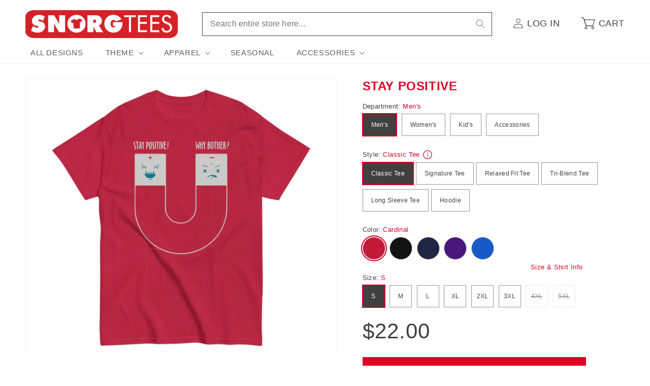

--- FILE ---
content_type: text/html; charset=utf-8
request_url: https://www.snorgtees.com/products/stay-positive-unisex-hoodie
body_size: 39743
content:
<!doctype html>
<html class="no-js" lang="en">
  <head>
    <meta charset="utf-8">
    <meta http-equiv="X-UA-Compatible" content="IE=edge">
    <meta name="viewport" content="width=device-width,initial-scale=1">
    <meta name="theme-color" content="">
    <link rel="canonical" href="https://www.snorgtees.com/products/stay-positive-unisex-hoodie">

    <script src="//assets.findify.io/snorgtees-com.myshopify.com.min.js" async defer></script><link rel="icon" type="image/png" href="//www.snorgtees.com/cdn/shop/files/SnorgTees_TeeThingy.jpg?crop=center&height=32&v=1651679739&width=32"><title>
      Stay Positive Unisex Hoodie
 &ndash; SnorgTees.com</title>

    
      <meta name="description" content="Super soft and cozy hoodie made with 100% cotton on the face and a blend of cotton and polyester for the rest.">
    

    

<meta property="og:site_name" content="SnorgTees.com">
<meta property="og:url" content="https://www.snorgtees.com/products/stay-positive-unisex-hoodie">
<meta property="og:title" content="Stay Positive Unisex Hoodie">
<meta property="og:type" content="product">
<meta property="og:description" content="Super soft and cozy hoodie made with 100% cotton on the face and a blend of cotton and polyester for the rest."><meta property="og:image" content="http://www.snorgtees.com/cdn/shop/files/unisex-premium-hoodie-maroon-front-651c536a92a35.jpg?v=1696355580">
  <meta property="og:image:secure_url" content="https://www.snorgtees.com/cdn/shop/files/unisex-premium-hoodie-maroon-front-651c536a92a35.jpg?v=1696355580">
  <meta property="og:image:width" content="2000">
  <meta property="og:image:height" content="2000"><meta property="og:price:amount" content="48.00">
  <meta property="og:price:currency" content="USD"><meta name="twitter:card" content="summary_large_image">
<meta name="twitter:title" content="Stay Positive Unisex Hoodie">
<meta name="twitter:description" content="Super soft and cozy hoodie made with 100% cotton on the face and a blend of cotton and polyester for the rest.">


    <script>
      window.PLUG = {};
      window.PLUG.liquid = {
          rootUrl: '/',
          moneyFormat: "${{amount}}",
      };
    </script>

    <script src="//www.snorgtees.com/cdn/shop/t/25/assets/constants.js?v=158381035287015044951688148824" defer="defer"></script>
    <script src="//www.snorgtees.com/cdn/shop/t/25/assets/pubsub.js?v=158357773527763999511688148822" defer="defer"></script>
    <script src="//www.snorgtees.com/cdn/shop/t/25/assets/global.js?v=130486095379766653591696430649" defer="defer"></script><script src="//www.snorgtees.com/cdn/shop/t/25/assets/animations.js?v=114255849464433187621688148822" defer="defer"></script><script src="//www.snorgtees.com/cdn/shop/t/25/assets/plug-utils.js?v=37064309752566860151688744297" defer="defer"></script>
    <script src="//www.snorgtees.com/cdn/shop/t/25/assets/plug-preferences.js?v=76386784196388549251757434591" defer="defer"></script>

    <script>window.performance && window.performance.mark && window.performance.mark('shopify.content_for_header.start');</script><meta id="shopify-digital-wallet" name="shopify-digital-wallet" content="/58418102404/digital_wallets/dialog">
<meta name="shopify-checkout-api-token" content="cef6b58e1d5901c15fcb035ea2093dc4">
<meta id="in-context-paypal-metadata" data-shop-id="58418102404" data-venmo-supported="true" data-environment="production" data-locale="en_US" data-paypal-v4="true" data-currency="USD">
<link rel="alternate" type="application/json+oembed" href="https://www.snorgtees.com/products/stay-positive-unisex-hoodie.oembed">
<script async="async" src="/checkouts/internal/preloads.js?locale=en-US"></script>
<link rel="preconnect" href="https://shop.app" crossorigin="anonymous">
<script async="async" src="https://shop.app/checkouts/internal/preloads.js?locale=en-US&shop_id=58418102404" crossorigin="anonymous"></script>
<script id="apple-pay-shop-capabilities" type="application/json">{"shopId":58418102404,"countryCode":"US","currencyCode":"USD","merchantCapabilities":["supports3DS"],"merchantId":"gid:\/\/shopify\/Shop\/58418102404","merchantName":"SnorgTees.com","requiredBillingContactFields":["postalAddress","email"],"requiredShippingContactFields":["postalAddress","email"],"shippingType":"shipping","supportedNetworks":["visa","masterCard","amex","discover","elo","jcb"],"total":{"type":"pending","label":"SnorgTees.com","amount":"1.00"},"shopifyPaymentsEnabled":true,"supportsSubscriptions":true}</script>
<script id="shopify-features" type="application/json">{"accessToken":"cef6b58e1d5901c15fcb035ea2093dc4","betas":["rich-media-storefront-analytics"],"domain":"www.snorgtees.com","predictiveSearch":true,"shopId":58418102404,"locale":"en"}</script>
<script>var Shopify = Shopify || {};
Shopify.shop = "snorgtees-com.myshopify.com";
Shopify.locale = "en";
Shopify.currency = {"active":"USD","rate":"1.0"};
Shopify.country = "US";
Shopify.theme = {"name":"Plug Production","id":128582647940,"schema_name":"Dawn","schema_version":"10.0.0","theme_store_id":null,"role":"main"};
Shopify.theme.handle = "null";
Shopify.theme.style = {"id":null,"handle":null};
Shopify.cdnHost = "www.snorgtees.com/cdn";
Shopify.routes = Shopify.routes || {};
Shopify.routes.root = "/";</script>
<script type="module">!function(o){(o.Shopify=o.Shopify||{}).modules=!0}(window);</script>
<script>!function(o){function n(){var o=[];function n(){o.push(Array.prototype.slice.apply(arguments))}return n.q=o,n}var t=o.Shopify=o.Shopify||{};t.loadFeatures=n(),t.autoloadFeatures=n()}(window);</script>
<script>
  window.ShopifyPay = window.ShopifyPay || {};
  window.ShopifyPay.apiHost = "shop.app\/pay";
  window.ShopifyPay.redirectState = null;
</script>
<script id="shop-js-analytics" type="application/json">{"pageType":"product"}</script>
<script defer="defer" async type="module" src="//www.snorgtees.com/cdn/shopifycloud/shop-js/modules/v2/client.init-shop-cart-sync_BT-GjEfc.en.esm.js"></script>
<script defer="defer" async type="module" src="//www.snorgtees.com/cdn/shopifycloud/shop-js/modules/v2/chunk.common_D58fp_Oc.esm.js"></script>
<script defer="defer" async type="module" src="//www.snorgtees.com/cdn/shopifycloud/shop-js/modules/v2/chunk.modal_xMitdFEc.esm.js"></script>
<script type="module">
  await import("//www.snorgtees.com/cdn/shopifycloud/shop-js/modules/v2/client.init-shop-cart-sync_BT-GjEfc.en.esm.js");
await import("//www.snorgtees.com/cdn/shopifycloud/shop-js/modules/v2/chunk.common_D58fp_Oc.esm.js");
await import("//www.snorgtees.com/cdn/shopifycloud/shop-js/modules/v2/chunk.modal_xMitdFEc.esm.js");

  window.Shopify.SignInWithShop?.initShopCartSync?.({"fedCMEnabled":true,"windoidEnabled":true});

</script>
<script>
  window.Shopify = window.Shopify || {};
  if (!window.Shopify.featureAssets) window.Shopify.featureAssets = {};
  window.Shopify.featureAssets['shop-js'] = {"shop-cart-sync":["modules/v2/client.shop-cart-sync_DZOKe7Ll.en.esm.js","modules/v2/chunk.common_D58fp_Oc.esm.js","modules/v2/chunk.modal_xMitdFEc.esm.js"],"init-fed-cm":["modules/v2/client.init-fed-cm_B6oLuCjv.en.esm.js","modules/v2/chunk.common_D58fp_Oc.esm.js","modules/v2/chunk.modal_xMitdFEc.esm.js"],"shop-cash-offers":["modules/v2/client.shop-cash-offers_D2sdYoxE.en.esm.js","modules/v2/chunk.common_D58fp_Oc.esm.js","modules/v2/chunk.modal_xMitdFEc.esm.js"],"shop-login-button":["modules/v2/client.shop-login-button_QeVjl5Y3.en.esm.js","modules/v2/chunk.common_D58fp_Oc.esm.js","modules/v2/chunk.modal_xMitdFEc.esm.js"],"pay-button":["modules/v2/client.pay-button_DXTOsIq6.en.esm.js","modules/v2/chunk.common_D58fp_Oc.esm.js","modules/v2/chunk.modal_xMitdFEc.esm.js"],"shop-button":["modules/v2/client.shop-button_DQZHx9pm.en.esm.js","modules/v2/chunk.common_D58fp_Oc.esm.js","modules/v2/chunk.modal_xMitdFEc.esm.js"],"avatar":["modules/v2/client.avatar_BTnouDA3.en.esm.js"],"init-windoid":["modules/v2/client.init-windoid_CR1B-cfM.en.esm.js","modules/v2/chunk.common_D58fp_Oc.esm.js","modules/v2/chunk.modal_xMitdFEc.esm.js"],"init-shop-for-new-customer-accounts":["modules/v2/client.init-shop-for-new-customer-accounts_C_vY_xzh.en.esm.js","modules/v2/client.shop-login-button_QeVjl5Y3.en.esm.js","modules/v2/chunk.common_D58fp_Oc.esm.js","modules/v2/chunk.modal_xMitdFEc.esm.js"],"init-shop-email-lookup-coordinator":["modules/v2/client.init-shop-email-lookup-coordinator_BI7n9ZSv.en.esm.js","modules/v2/chunk.common_D58fp_Oc.esm.js","modules/v2/chunk.modal_xMitdFEc.esm.js"],"init-shop-cart-sync":["modules/v2/client.init-shop-cart-sync_BT-GjEfc.en.esm.js","modules/v2/chunk.common_D58fp_Oc.esm.js","modules/v2/chunk.modal_xMitdFEc.esm.js"],"shop-toast-manager":["modules/v2/client.shop-toast-manager_DiYdP3xc.en.esm.js","modules/v2/chunk.common_D58fp_Oc.esm.js","modules/v2/chunk.modal_xMitdFEc.esm.js"],"init-customer-accounts":["modules/v2/client.init-customer-accounts_D9ZNqS-Q.en.esm.js","modules/v2/client.shop-login-button_QeVjl5Y3.en.esm.js","modules/v2/chunk.common_D58fp_Oc.esm.js","modules/v2/chunk.modal_xMitdFEc.esm.js"],"init-customer-accounts-sign-up":["modules/v2/client.init-customer-accounts-sign-up_iGw4briv.en.esm.js","modules/v2/client.shop-login-button_QeVjl5Y3.en.esm.js","modules/v2/chunk.common_D58fp_Oc.esm.js","modules/v2/chunk.modal_xMitdFEc.esm.js"],"shop-follow-button":["modules/v2/client.shop-follow-button_CqMgW2wH.en.esm.js","modules/v2/chunk.common_D58fp_Oc.esm.js","modules/v2/chunk.modal_xMitdFEc.esm.js"],"checkout-modal":["modules/v2/client.checkout-modal_xHeaAweL.en.esm.js","modules/v2/chunk.common_D58fp_Oc.esm.js","modules/v2/chunk.modal_xMitdFEc.esm.js"],"shop-login":["modules/v2/client.shop-login_D91U-Q7h.en.esm.js","modules/v2/chunk.common_D58fp_Oc.esm.js","modules/v2/chunk.modal_xMitdFEc.esm.js"],"lead-capture":["modules/v2/client.lead-capture_BJmE1dJe.en.esm.js","modules/v2/chunk.common_D58fp_Oc.esm.js","modules/v2/chunk.modal_xMitdFEc.esm.js"],"payment-terms":["modules/v2/client.payment-terms_Ci9AEqFq.en.esm.js","modules/v2/chunk.common_D58fp_Oc.esm.js","modules/v2/chunk.modal_xMitdFEc.esm.js"]};
</script>
<script>(function() {
  var isLoaded = false;
  function asyncLoad() {
    if (isLoaded) return;
    isLoaded = true;
    var urls = ["\/\/cdn.shopify.com\/proxy\/b02544d821ea7d5b96f31657129ec37d97d33de181a20ccb2c670d7540015001\/static.cdn.printful.com\/static\/js\/external\/shopify-product-customizer.js?v=0.28\u0026shop=snorgtees-com.myshopify.com\u0026sp-cache-control=cHVibGljLCBtYXgtYWdlPTkwMA","https:\/\/chimpstatic.com\/mcjs-connected\/js\/users\/b67da2a1313fed5129bae29e2\/ba661222845f2f32a32f45cc6.js?shop=snorgtees-com.myshopify.com"];
    for (var i = 0; i < urls.length; i++) {
      var s = document.createElement('script');
      s.type = 'text/javascript';
      s.async = true;
      s.src = urls[i];
      var x = document.getElementsByTagName('script')[0];
      x.parentNode.insertBefore(s, x);
    }
  };
  if(window.attachEvent) {
    window.attachEvent('onload', asyncLoad);
  } else {
    window.addEventListener('load', asyncLoad, false);
  }
})();</script>
<script id="__st">var __st={"a":58418102404,"offset":-18000,"reqid":"9c0cd74d-0bdf-4a58-80f2-21bfbf736e6f-1769226973","pageurl":"www.snorgtees.com\/products\/stay-positive-unisex-hoodie","u":"3b9af5545089","p":"product","rtyp":"product","rid":7180756877444};</script>
<script>window.ShopifyPaypalV4VisibilityTracking = true;</script>
<script id="captcha-bootstrap">!function(){'use strict';const t='contact',e='account',n='new_comment',o=[[t,t],['blogs',n],['comments',n],[t,'customer']],c=[[e,'customer_login'],[e,'guest_login'],[e,'recover_customer_password'],[e,'create_customer']],r=t=>t.map((([t,e])=>`form[action*='/${t}']:not([data-nocaptcha='true']) input[name='form_type'][value='${e}']`)).join(','),a=t=>()=>t?[...document.querySelectorAll(t)].map((t=>t.form)):[];function s(){const t=[...o],e=r(t);return a(e)}const i='password',u='form_key',d=['recaptcha-v3-token','g-recaptcha-response','h-captcha-response',i],f=()=>{try{return window.sessionStorage}catch{return}},m='__shopify_v',_=t=>t.elements[u];function p(t,e,n=!1){try{const o=window.sessionStorage,c=JSON.parse(o.getItem(e)),{data:r}=function(t){const{data:e,action:n}=t;return t[m]||n?{data:e,action:n}:{data:t,action:n}}(c);for(const[e,n]of Object.entries(r))t.elements[e]&&(t.elements[e].value=n);n&&o.removeItem(e)}catch(o){console.error('form repopulation failed',{error:o})}}const l='form_type',E='cptcha';function T(t){t.dataset[E]=!0}const w=window,h=w.document,L='Shopify',v='ce_forms',y='captcha';let A=!1;((t,e)=>{const n=(g='f06e6c50-85a8-45c8-87d0-21a2b65856fe',I='https://cdn.shopify.com/shopifycloud/storefront-forms-hcaptcha/ce_storefront_forms_captcha_hcaptcha.v1.5.2.iife.js',D={infoText:'Protected by hCaptcha',privacyText:'Privacy',termsText:'Terms'},(t,e,n)=>{const o=w[L][v],c=o.bindForm;if(c)return c(t,g,e,D).then(n);var r;o.q.push([[t,g,e,D],n]),r=I,A||(h.body.append(Object.assign(h.createElement('script'),{id:'captcha-provider',async:!0,src:r})),A=!0)});var g,I,D;w[L]=w[L]||{},w[L][v]=w[L][v]||{},w[L][v].q=[],w[L][y]=w[L][y]||{},w[L][y].protect=function(t,e){n(t,void 0,e),T(t)},Object.freeze(w[L][y]),function(t,e,n,w,h,L){const[v,y,A,g]=function(t,e,n){const i=e?o:[],u=t?c:[],d=[...i,...u],f=r(d),m=r(i),_=r(d.filter((([t,e])=>n.includes(e))));return[a(f),a(m),a(_),s()]}(w,h,L),I=t=>{const e=t.target;return e instanceof HTMLFormElement?e:e&&e.form},D=t=>v().includes(t);t.addEventListener('submit',(t=>{const e=I(t);if(!e)return;const n=D(e)&&!e.dataset.hcaptchaBound&&!e.dataset.recaptchaBound,o=_(e),c=g().includes(e)&&(!o||!o.value);(n||c)&&t.preventDefault(),c&&!n&&(function(t){try{if(!f())return;!function(t){const e=f();if(!e)return;const n=_(t);if(!n)return;const o=n.value;o&&e.removeItem(o)}(t);const e=Array.from(Array(32),(()=>Math.random().toString(36)[2])).join('');!function(t,e){_(t)||t.append(Object.assign(document.createElement('input'),{type:'hidden',name:u})),t.elements[u].value=e}(t,e),function(t,e){const n=f();if(!n)return;const o=[...t.querySelectorAll(`input[type='${i}']`)].map((({name:t})=>t)),c=[...d,...o],r={};for(const[a,s]of new FormData(t).entries())c.includes(a)||(r[a]=s);n.setItem(e,JSON.stringify({[m]:1,action:t.action,data:r}))}(t,e)}catch(e){console.error('failed to persist form',e)}}(e),e.submit())}));const S=(t,e)=>{t&&!t.dataset[E]&&(n(t,e.some((e=>e===t))),T(t))};for(const o of['focusin','change'])t.addEventListener(o,(t=>{const e=I(t);D(e)&&S(e,y())}));const B=e.get('form_key'),M=e.get(l),P=B&&M;t.addEventListener('DOMContentLoaded',(()=>{const t=y();if(P)for(const e of t)e.elements[l].value===M&&p(e,B);[...new Set([...A(),...v().filter((t=>'true'===t.dataset.shopifyCaptcha))])].forEach((e=>S(e,t)))}))}(h,new URLSearchParams(w.location.search),n,t,e,['guest_login'])})(!0,!0)}();</script>
<script integrity="sha256-4kQ18oKyAcykRKYeNunJcIwy7WH5gtpwJnB7kiuLZ1E=" data-source-attribution="shopify.loadfeatures" defer="defer" src="//www.snorgtees.com/cdn/shopifycloud/storefront/assets/storefront/load_feature-a0a9edcb.js" crossorigin="anonymous"></script>
<script crossorigin="anonymous" defer="defer" src="//www.snorgtees.com/cdn/shopifycloud/storefront/assets/shopify_pay/storefront-65b4c6d7.js?v=20250812"></script>
<script data-source-attribution="shopify.dynamic_checkout.dynamic.init">var Shopify=Shopify||{};Shopify.PaymentButton=Shopify.PaymentButton||{isStorefrontPortableWallets:!0,init:function(){window.Shopify.PaymentButton.init=function(){};var t=document.createElement("script");t.src="https://www.snorgtees.com/cdn/shopifycloud/portable-wallets/latest/portable-wallets.en.js",t.type="module",document.head.appendChild(t)}};
</script>
<script data-source-attribution="shopify.dynamic_checkout.buyer_consent">
  function portableWalletsHideBuyerConsent(e){var t=document.getElementById("shopify-buyer-consent"),n=document.getElementById("shopify-subscription-policy-button");t&&n&&(t.classList.add("hidden"),t.setAttribute("aria-hidden","true"),n.removeEventListener("click",e))}function portableWalletsShowBuyerConsent(e){var t=document.getElementById("shopify-buyer-consent"),n=document.getElementById("shopify-subscription-policy-button");t&&n&&(t.classList.remove("hidden"),t.removeAttribute("aria-hidden"),n.addEventListener("click",e))}window.Shopify?.PaymentButton&&(window.Shopify.PaymentButton.hideBuyerConsent=portableWalletsHideBuyerConsent,window.Shopify.PaymentButton.showBuyerConsent=portableWalletsShowBuyerConsent);
</script>
<script data-source-attribution="shopify.dynamic_checkout.cart.bootstrap">document.addEventListener("DOMContentLoaded",(function(){function t(){return document.querySelector("shopify-accelerated-checkout-cart, shopify-accelerated-checkout")}if(t())Shopify.PaymentButton.init();else{new MutationObserver((function(e,n){t()&&(Shopify.PaymentButton.init(),n.disconnect())})).observe(document.body,{childList:!0,subtree:!0})}}));
</script>
<script id='scb4127' type='text/javascript' async='' src='https://www.snorgtees.com/cdn/shopifycloud/privacy-banner/storefront-banner.js'></script><link id="shopify-accelerated-checkout-styles" rel="stylesheet" media="screen" href="https://www.snorgtees.com/cdn/shopifycloud/portable-wallets/latest/accelerated-checkout-backwards-compat.css" crossorigin="anonymous">
<style id="shopify-accelerated-checkout-cart">
        #shopify-buyer-consent {
  margin-top: 1em;
  display: inline-block;
  width: 100%;
}

#shopify-buyer-consent.hidden {
  display: none;
}

#shopify-subscription-policy-button {
  background: none;
  border: none;
  padding: 0;
  text-decoration: underline;
  font-size: inherit;
  cursor: pointer;
}

#shopify-subscription-policy-button::before {
  box-shadow: none;
}

      </style>
<script id="sections-script" data-sections="header" defer="defer" src="//www.snorgtees.com/cdn/shop/t/25/compiled_assets/scripts.js?v=13097"></script>
<script>window.performance && window.performance.mark && window.performance.mark('shopify.content_for_header.end');</script>


    <style data-shopify>
      
      
      
      
      

      
        :root,
        .color-background-1 {
          --color-background: 255,255,255;
        
          --gradient-background: #ffffff;
        
        --color-foreground: 64,64,64;
        --color-shadow: 64,64,64;
        --color-button: 223,0,35;
        --color-button-text: 255,255,255;
        --color-secondary-button: 255,255,255;
        --color-secondary-button-text: 64,64,64;
        --color-link: 64,64,64;
        --color-badge-foreground: 64,64,64;
        --color-badge-background: 255,255,255;
        --color-badge-border: 64,64,64;
        --payment-terms-background-color: rgb(255 255 255);
      }
      
        
        .color-background-2 {
          --color-background: 243,243,243;
        
          --gradient-background: #f3f3f3;
        
        --color-foreground: 64,64,64;
        --color-shadow: 64,64,64;
        --color-button: 64,64,64;
        --color-button-text: 243,243,243;
        --color-secondary-button: 243,243,243;
        --color-secondary-button-text: 64,64,64;
        --color-link: 64,64,64;
        --color-badge-foreground: 64,64,64;
        --color-badge-background: 243,243,243;
        --color-badge-border: 64,64,64;
        --payment-terms-background-color: rgb(243 243 243);
      }
      
        
        .color-inverse {
          --color-background: 64,64,64;
        
          --gradient-background: #404040;
        
        --color-foreground: 255,255,255;
        --color-shadow: 64,64,64;
        --color-button: 255,255,255;
        --color-button-text: 64,64,64;
        --color-secondary-button: 64,64,64;
        --color-secondary-button-text: 255,255,255;
        --color-link: 255,255,255;
        --color-badge-foreground: 255,255,255;
        --color-badge-background: 64,64,64;
        --color-badge-border: 255,255,255;
        --payment-terms-background-color: rgb(64 64 64);
      }
      
        
        .color-accent-1 {
          --color-background: 223,0,35;
        
          --gradient-background: #df0023;
        
        --color-foreground: 255,255,255;
        --color-shadow: 64,64,64;
        --color-button: 255,255,255;
        --color-button-text: 223,0,35;
        --color-secondary-button: 223,0,35;
        --color-secondary-button-text: 255,255,255;
        --color-link: 255,255,255;
        --color-badge-foreground: 255,255,255;
        --color-badge-background: 223,0,35;
        --color-badge-border: 255,255,255;
        --payment-terms-background-color: rgb(223 0 35);
      }
      
        
        .color-accent-2 {
          --color-background: 223,0,35;
        
          --gradient-background: #df0023;
        
        --color-foreground: 255,255,255;
        --color-shadow: 64,64,64;
        --color-button: 255,255,255;
        --color-button-text: 223,0,35;
        --color-secondary-button: 223,0,35;
        --color-secondary-button-text: 255,255,255;
        --color-link: 255,255,255;
        --color-badge-foreground: 255,255,255;
        --color-badge-background: 223,0,35;
        --color-badge-border: 255,255,255;
        --payment-terms-background-color: rgb(223 0 35);
      }
      

      body, .color-background-1, .color-background-2, .color-inverse, .color-accent-1, .color-accent-2 {
        color: rgba(var(--color-foreground), 0.75);
        background-color: rgb(var(--color-background));
      }

      :root {
        --font-body-family: "system_ui", -apple-system, 'Segoe UI', Roboto, 'Helvetica Neue', 'Noto Sans', 'Liberation Sans', Arial, sans-serif, 'Apple Color Emoji', 'Segoe UI Emoji', 'Segoe UI Symbol', 'Noto Color Emoji';
        --font-body-style: normal;
        --font-body-weight: 400;
        --font-body-weight-bold: 700;

        --font-heading-family: "system_ui", -apple-system, 'Segoe UI', Roboto, 'Helvetica Neue', 'Noto Sans', 'Liberation Sans', Arial, sans-serif, 'Apple Color Emoji', 'Segoe UI Emoji', 'Segoe UI Symbol', 'Noto Color Emoji';
        --font-heading-style: normal;
        --font-heading-weight: 400;

        --font-body-scale: 1.0;
        --font-heading-scale: 1.0;

        --media-padding: px;
        --media-border-opacity: 0.05;
        --media-border-width: 1px;
        --media-radius: 0px;
        --media-shadow-opacity: 0.0;
        --media-shadow-horizontal-offset: 0px;
        --media-shadow-vertical-offset: 4px;
        --media-shadow-blur-radius: 5px;
        --media-shadow-visible: 0;

        --page-width: 130rem;
        --page-width-margin: 0rem;

        --product-card-image-padding: 0.0rem;
        --product-card-corner-radius: 0.0rem;
        --product-card-text-alignment: left;
        --product-card-border-width: 0.0rem;
        --product-card-border-opacity: 0.1;
        --product-card-shadow-opacity: 0.0;
        --product-card-shadow-visible: 0;
        --product-card-shadow-horizontal-offset: 0.0rem;
        --product-card-shadow-vertical-offset: 0.4rem;
        --product-card-shadow-blur-radius: 0.5rem;

        --collection-card-image-padding: 0.0rem;
        --collection-card-corner-radius: 0.0rem;
        --collection-card-text-alignment: left;
        --collection-card-border-width: 0.0rem;
        --collection-card-border-opacity: 0.1;
        --collection-card-shadow-opacity: 0.0;
        --collection-card-shadow-visible: 0;
        --collection-card-shadow-horizontal-offset: 0.0rem;
        --collection-card-shadow-vertical-offset: 0.4rem;
        --collection-card-shadow-blur-radius: 0.5rem;

        --blog-card-image-padding: 0.0rem;
        --blog-card-corner-radius: 0.0rem;
        --blog-card-text-alignment: left;
        --blog-card-border-width: 0.0rem;
        --blog-card-border-opacity: 0.1;
        --blog-card-shadow-opacity: 0.0;
        --blog-card-shadow-visible: 0;
        --blog-card-shadow-horizontal-offset: 0.0rem;
        --blog-card-shadow-vertical-offset: 0.4rem;
        --blog-card-shadow-blur-radius: 0.5rem;

        --badge-corner-radius: 0.2rem;

        --popup-border-width: 1px;
        --popup-border-opacity: 0.1;
        --popup-corner-radius: 0px;
        --popup-shadow-opacity: 0.0;
        --popup-shadow-horizontal-offset: 0px;
        --popup-shadow-vertical-offset: 4px;
        --popup-shadow-blur-radius: 5px;

        --drawer-border-width: 1px;
        --drawer-border-opacity: 0.1;
        --drawer-shadow-opacity: 0.0;
        --drawer-shadow-horizontal-offset: 0px;
        --drawer-shadow-vertical-offset: 4px;
        --drawer-shadow-blur-radius: 5px;

        --spacing-sections-desktop: 0px;
        --spacing-sections-mobile: 0px;

        --grid-desktop-vertical-spacing: 8px;
        --grid-desktop-horizontal-spacing: 20px;
        --grid-mobile-vertical-spacing: 4px;
        --grid-mobile-horizontal-spacing: 10px;

        --text-boxes-border-opacity: 0.1;
        --text-boxes-border-width: 0px;
        --text-boxes-radius: 0px;
        --text-boxes-shadow-opacity: 0.0;
        --text-boxes-shadow-visible: 0;
        --text-boxes-shadow-horizontal-offset: 0px;
        --text-boxes-shadow-vertical-offset: 4px;
        --text-boxes-shadow-blur-radius: 5px;

        --buttons-radius: 0px;
        --buttons-radius-outset: 0px;
        --buttons-border-width: 1px;
        --buttons-border-opacity: 1.0;
        --buttons-shadow-opacity: 0.0;
        --buttons-shadow-visible: 0;
        --buttons-shadow-horizontal-offset: 0px;
        --buttons-shadow-vertical-offset: 4px;
        --buttons-shadow-blur-radius: 5px;
        --buttons-border-offset: 0px;

        --inputs-radius: 0px;
        --inputs-border-width: 1px;
        --inputs-border-opacity: 0.55;
        --inputs-shadow-opacity: 0.0;
        --inputs-shadow-horizontal-offset: 0px;
        --inputs-margin-offset: 0px;
        --inputs-shadow-vertical-offset: 4px;
        --inputs-shadow-blur-radius: 5px;
        --inputs-radius-outset: 0px;

        --variant-pills-radius: 0px;
        --variant-pills-border-width: 1px;
        --variant-pills-border-opacity: 0.55;
        --variant-pills-shadow-opacity: 0.0;
        --variant-pills-shadow-horizontal-offset: 0px;
        --variant-pills-shadow-vertical-offset: 4px;
        --variant-pills-shadow-blur-radius: 5px;

        --color-red: #df0023;
        --color-red-rgb: 223, 0, 35;
      }

      *,
      *::before,
      *::after {
        box-sizing: inherit;
      }

      html {
        box-sizing: border-box;
        font-size: calc(var(--font-body-scale) * 62.5%);
        height: 100%;
      }

      body {
        display: grid;
        grid-template-rows: auto auto 1fr auto;
        grid-template-columns: 100%;
        min-height: 100%;
        margin: 0;
        font-size: 1.5rem;
        letter-spacing: 0.06rem;
        line-height: calc(1 + 0.8 / var(--font-body-scale));
        font-family: var(--font-body-family);
        font-style: var(--font-body-style);
        font-weight: var(--font-body-weight);
      }

      @media screen and (min-width: 750px) {
        body {
          font-size: 1.6rem;
        }
      }

      .ratio-box {
        display: block;
        position: relative;
      }

      .ratio-img {
        bottom: 0;
        display: block;
        left: 0;
        margin: auto;
        max-width: 100%;
        max-height: 100%;
        object-fit: contain;
        position: absolute;
        right: 0;
        top: 0;
      }
      .ratio-img.full-width { width: 100%; }
      .ratio-img.full-height { height: 100%; }
      .ratio-img.fit-cover {
        height: 100%;
        object-fit: cover;
        width: 100%;
      }

      .is-see-through {
        opacity: 0 !important;
      }

      .is-hidden {
        display: none !important;
      }
    </style>

    <link href="//www.snorgtees.com/cdn/shop/t/25/assets/base.css?v=122869293890730850201757434590" rel="stylesheet" type="text/css" media="all" />
<link
        rel="stylesheet"
        href="//www.snorgtees.com/cdn/shop/t/25/assets/component-predictive-search.css?v=118923337488134913561688148824"
        
        
      ><script>
      document.documentElement.className = document.documentElement.className.replace('no-js', 'js');
      if (Shopify.designMode) {
        document.documentElement.classList.add('shopify-design-mode');
      }
    </script>

  <link href="https://monorail-edge.shopifysvc.com" rel="dns-prefetch">
<script>(function(){if ("sendBeacon" in navigator && "performance" in window) {try {var session_token_from_headers = performance.getEntriesByType('navigation')[0].serverTiming.find(x => x.name == '_s').description;} catch {var session_token_from_headers = undefined;}var session_cookie_matches = document.cookie.match(/_shopify_s=([^;]*)/);var session_token_from_cookie = session_cookie_matches && session_cookie_matches.length === 2 ? session_cookie_matches[1] : "";var session_token = session_token_from_headers || session_token_from_cookie || "";function handle_abandonment_event(e) {var entries = performance.getEntries().filter(function(entry) {return /monorail-edge.shopifysvc.com/.test(entry.name);});if (!window.abandonment_tracked && entries.length === 0) {window.abandonment_tracked = true;var currentMs = Date.now();var navigation_start = performance.timing.navigationStart;var payload = {shop_id: 58418102404,url: window.location.href,navigation_start,duration: currentMs - navigation_start,session_token,page_type: "product"};window.navigator.sendBeacon("https://monorail-edge.shopifysvc.com/v1/produce", JSON.stringify({schema_id: "online_store_buyer_site_abandonment/1.1",payload: payload,metadata: {event_created_at_ms: currentMs,event_sent_at_ms: currentMs}}));}}window.addEventListener('pagehide', handle_abandonment_event);}}());</script>
<script id="web-pixels-manager-setup">(function e(e,d,r,n,o){if(void 0===o&&(o={}),!Boolean(null===(a=null===(i=window.Shopify)||void 0===i?void 0:i.analytics)||void 0===a?void 0:a.replayQueue)){var i,a;window.Shopify=window.Shopify||{};var t=window.Shopify;t.analytics=t.analytics||{};var s=t.analytics;s.replayQueue=[],s.publish=function(e,d,r){return s.replayQueue.push([e,d,r]),!0};try{self.performance.mark("wpm:start")}catch(e){}var l=function(){var e={modern:/Edge?\/(1{2}[4-9]|1[2-9]\d|[2-9]\d{2}|\d{4,})\.\d+(\.\d+|)|Firefox\/(1{2}[4-9]|1[2-9]\d|[2-9]\d{2}|\d{4,})\.\d+(\.\d+|)|Chrom(ium|e)\/(9{2}|\d{3,})\.\d+(\.\d+|)|(Maci|X1{2}).+ Version\/(15\.\d+|(1[6-9]|[2-9]\d|\d{3,})\.\d+)([,.]\d+|)( \(\w+\)|)( Mobile\/\w+|) Safari\/|Chrome.+OPR\/(9{2}|\d{3,})\.\d+\.\d+|(CPU[ +]OS|iPhone[ +]OS|CPU[ +]iPhone|CPU IPhone OS|CPU iPad OS)[ +]+(15[._]\d+|(1[6-9]|[2-9]\d|\d{3,})[._]\d+)([._]\d+|)|Android:?[ /-](13[3-9]|1[4-9]\d|[2-9]\d{2}|\d{4,})(\.\d+|)(\.\d+|)|Android.+Firefox\/(13[5-9]|1[4-9]\d|[2-9]\d{2}|\d{4,})\.\d+(\.\d+|)|Android.+Chrom(ium|e)\/(13[3-9]|1[4-9]\d|[2-9]\d{2}|\d{4,})\.\d+(\.\d+|)|SamsungBrowser\/([2-9]\d|\d{3,})\.\d+/,legacy:/Edge?\/(1[6-9]|[2-9]\d|\d{3,})\.\d+(\.\d+|)|Firefox\/(5[4-9]|[6-9]\d|\d{3,})\.\d+(\.\d+|)|Chrom(ium|e)\/(5[1-9]|[6-9]\d|\d{3,})\.\d+(\.\d+|)([\d.]+$|.*Safari\/(?![\d.]+ Edge\/[\d.]+$))|(Maci|X1{2}).+ Version\/(10\.\d+|(1[1-9]|[2-9]\d|\d{3,})\.\d+)([,.]\d+|)( \(\w+\)|)( Mobile\/\w+|) Safari\/|Chrome.+OPR\/(3[89]|[4-9]\d|\d{3,})\.\d+\.\d+|(CPU[ +]OS|iPhone[ +]OS|CPU[ +]iPhone|CPU IPhone OS|CPU iPad OS)[ +]+(10[._]\d+|(1[1-9]|[2-9]\d|\d{3,})[._]\d+)([._]\d+|)|Android:?[ /-](13[3-9]|1[4-9]\d|[2-9]\d{2}|\d{4,})(\.\d+|)(\.\d+|)|Mobile Safari.+OPR\/([89]\d|\d{3,})\.\d+\.\d+|Android.+Firefox\/(13[5-9]|1[4-9]\d|[2-9]\d{2}|\d{4,})\.\d+(\.\d+|)|Android.+Chrom(ium|e)\/(13[3-9]|1[4-9]\d|[2-9]\d{2}|\d{4,})\.\d+(\.\d+|)|Android.+(UC? ?Browser|UCWEB|U3)[ /]?(15\.([5-9]|\d{2,})|(1[6-9]|[2-9]\d|\d{3,})\.\d+)\.\d+|SamsungBrowser\/(5\.\d+|([6-9]|\d{2,})\.\d+)|Android.+MQ{2}Browser\/(14(\.(9|\d{2,})|)|(1[5-9]|[2-9]\d|\d{3,})(\.\d+|))(\.\d+|)|K[Aa][Ii]OS\/(3\.\d+|([4-9]|\d{2,})\.\d+)(\.\d+|)/},d=e.modern,r=e.legacy,n=navigator.userAgent;return n.match(d)?"modern":n.match(r)?"legacy":"unknown"}(),u="modern"===l?"modern":"legacy",c=(null!=n?n:{modern:"",legacy:""})[u],f=function(e){return[e.baseUrl,"/wpm","/b",e.hashVersion,"modern"===e.buildTarget?"m":"l",".js"].join("")}({baseUrl:d,hashVersion:r,buildTarget:u}),m=function(e){var d=e.version,r=e.bundleTarget,n=e.surface,o=e.pageUrl,i=e.monorailEndpoint;return{emit:function(e){var a=e.status,t=e.errorMsg,s=(new Date).getTime(),l=JSON.stringify({metadata:{event_sent_at_ms:s},events:[{schema_id:"web_pixels_manager_load/3.1",payload:{version:d,bundle_target:r,page_url:o,status:a,surface:n,error_msg:t},metadata:{event_created_at_ms:s}}]});if(!i)return console&&console.warn&&console.warn("[Web Pixels Manager] No Monorail endpoint provided, skipping logging."),!1;try{return self.navigator.sendBeacon.bind(self.navigator)(i,l)}catch(e){}var u=new XMLHttpRequest;try{return u.open("POST",i,!0),u.setRequestHeader("Content-Type","text/plain"),u.send(l),!0}catch(e){return console&&console.warn&&console.warn("[Web Pixels Manager] Got an unhandled error while logging to Monorail."),!1}}}}({version:r,bundleTarget:l,surface:e.surface,pageUrl:self.location.href,monorailEndpoint:e.monorailEndpoint});try{o.browserTarget=l,function(e){var d=e.src,r=e.async,n=void 0===r||r,o=e.onload,i=e.onerror,a=e.sri,t=e.scriptDataAttributes,s=void 0===t?{}:t,l=document.createElement("script"),u=document.querySelector("head"),c=document.querySelector("body");if(l.async=n,l.src=d,a&&(l.integrity=a,l.crossOrigin="anonymous"),s)for(var f in s)if(Object.prototype.hasOwnProperty.call(s,f))try{l.dataset[f]=s[f]}catch(e){}if(o&&l.addEventListener("load",o),i&&l.addEventListener("error",i),u)u.appendChild(l);else{if(!c)throw new Error("Did not find a head or body element to append the script");c.appendChild(l)}}({src:f,async:!0,onload:function(){if(!function(){var e,d;return Boolean(null===(d=null===(e=window.Shopify)||void 0===e?void 0:e.analytics)||void 0===d?void 0:d.initialized)}()){var d=window.webPixelsManager.init(e)||void 0;if(d){var r=window.Shopify.analytics;r.replayQueue.forEach((function(e){var r=e[0],n=e[1],o=e[2];d.publishCustomEvent(r,n,o)})),r.replayQueue=[],r.publish=d.publishCustomEvent,r.visitor=d.visitor,r.initialized=!0}}},onerror:function(){return m.emit({status:"failed",errorMsg:"".concat(f," has failed to load")})},sri:function(e){var d=/^sha384-[A-Za-z0-9+/=]+$/;return"string"==typeof e&&d.test(e)}(c)?c:"",scriptDataAttributes:o}),m.emit({status:"loading"})}catch(e){m.emit({status:"failed",errorMsg:(null==e?void 0:e.message)||"Unknown error"})}}})({shopId: 58418102404,storefrontBaseUrl: "https://www.snorgtees.com",extensionsBaseUrl: "https://extensions.shopifycdn.com/cdn/shopifycloud/web-pixels-manager",monorailEndpoint: "https://monorail-edge.shopifysvc.com/unstable/produce_batch",surface: "storefront-renderer",enabledBetaFlags: ["2dca8a86"],webPixelsConfigList: [{"id":"246415492","configuration":"{\"config\":\"{\\\"pixel_id\\\":\\\"G-9HK8GNHEQD\\\",\\\"gtag_events\\\":[{\\\"type\\\":\\\"purchase\\\",\\\"action_label\\\":\\\"G-9HK8GNHEQD\\\"},{\\\"type\\\":\\\"page_view\\\",\\\"action_label\\\":\\\"G-9HK8GNHEQD\\\"},{\\\"type\\\":\\\"view_item\\\",\\\"action_label\\\":\\\"G-9HK8GNHEQD\\\"},{\\\"type\\\":\\\"search\\\",\\\"action_label\\\":\\\"G-9HK8GNHEQD\\\"},{\\\"type\\\":\\\"add_to_cart\\\",\\\"action_label\\\":\\\"G-9HK8GNHEQD\\\"},{\\\"type\\\":\\\"begin_checkout\\\",\\\"action_label\\\":\\\"G-9HK8GNHEQD\\\"},{\\\"type\\\":\\\"add_payment_info\\\",\\\"action_label\\\":\\\"G-9HK8GNHEQD\\\"}],\\\"enable_monitoring_mode\\\":false}\"}","eventPayloadVersion":"v1","runtimeContext":"OPEN","scriptVersion":"b2a88bafab3e21179ed38636efcd8a93","type":"APP","apiClientId":1780363,"privacyPurposes":[],"dataSharingAdjustments":{"protectedCustomerApprovalScopes":["read_customer_address","read_customer_email","read_customer_name","read_customer_personal_data","read_customer_phone"]}},{"id":"103514244","configuration":"{\"pixel_id\":\"683635281772264\",\"pixel_type\":\"facebook_pixel\",\"metaapp_system_user_token\":\"-\"}","eventPayloadVersion":"v1","runtimeContext":"OPEN","scriptVersion":"ca16bc87fe92b6042fbaa3acc2fbdaa6","type":"APP","apiClientId":2329312,"privacyPurposes":["ANALYTICS","MARKETING","SALE_OF_DATA"],"dataSharingAdjustments":{"protectedCustomerApprovalScopes":["read_customer_address","read_customer_email","read_customer_name","read_customer_personal_data","read_customer_phone"]}},{"id":"55902340","configuration":"{\"tagID\":\"2614031868175\"}","eventPayloadVersion":"v1","runtimeContext":"STRICT","scriptVersion":"18031546ee651571ed29edbe71a3550b","type":"APP","apiClientId":3009811,"privacyPurposes":["ANALYTICS","MARKETING","SALE_OF_DATA"],"dataSharingAdjustments":{"protectedCustomerApprovalScopes":["read_customer_address","read_customer_email","read_customer_name","read_customer_personal_data","read_customer_phone"]}},{"id":"27918468","configuration":"{\"ti\":\"331001132\",\"endpoint\":\"https:\/\/bat.bing.com\/action\/0\"}","eventPayloadVersion":"v1","runtimeContext":"STRICT","scriptVersion":"5ee93563fe31b11d2d65e2f09a5229dc","type":"APP","apiClientId":2997493,"privacyPurposes":["ANALYTICS","MARKETING","SALE_OF_DATA"],"dataSharingAdjustments":{"protectedCustomerApprovalScopes":["read_customer_personal_data"]}},{"id":"81920132","eventPayloadVersion":"1","runtimeContext":"LAX","scriptVersion":"1","type":"CUSTOM","privacyPurposes":["ANALYTICS","MARKETING","SALE_OF_DATA"],"name":"Merch Cloud (Findify) Purchase"},{"id":"shopify-app-pixel","configuration":"{}","eventPayloadVersion":"v1","runtimeContext":"STRICT","scriptVersion":"0450","apiClientId":"shopify-pixel","type":"APP","privacyPurposes":["ANALYTICS","MARKETING"]},{"id":"shopify-custom-pixel","eventPayloadVersion":"v1","runtimeContext":"LAX","scriptVersion":"0450","apiClientId":"shopify-pixel","type":"CUSTOM","privacyPurposes":["ANALYTICS","MARKETING"]}],isMerchantRequest: false,initData: {"shop":{"name":"SnorgTees.com","paymentSettings":{"currencyCode":"USD"},"myshopifyDomain":"snorgtees-com.myshopify.com","countryCode":"US","storefrontUrl":"https:\/\/www.snorgtees.com"},"customer":null,"cart":null,"checkout":null,"productVariants":[{"price":{"amount":48.0,"currencyCode":"USD"},"product":{"title":"Stay Positive Unisex Hoodie","vendor":"SnorgTees.com","id":"7180756877444","untranslatedTitle":"Stay Positive Unisex Hoodie","url":"\/products\/stay-positive-unisex-hoodie","type":"Unisex Hoodie"},"id":"41619262439556","image":{"src":"\/\/www.snorgtees.com\/cdn\/shop\/files\/unisex-premium-hoodie-maroon-front-651c536a92a35.jpg?v=1696355580"},"sku":"8299015_11486","title":"Maroon \/ S","untranslatedTitle":"Maroon \/ S"},{"price":{"amount":48.0,"currencyCode":"USD"},"product":{"title":"Stay Positive Unisex Hoodie","vendor":"SnorgTees.com","id":"7180756877444","untranslatedTitle":"Stay Positive Unisex Hoodie","url":"\/products\/stay-positive-unisex-hoodie","type":"Unisex Hoodie"},"id":"41619262472324","image":{"src":"\/\/www.snorgtees.com\/cdn\/shop\/files\/unisex-premium-hoodie-maroon-front-651c536a92a35.jpg?v=1696355580"},"sku":"8299015_11487","title":"Maroon \/ M","untranslatedTitle":"Maroon \/ M"},{"price":{"amount":48.0,"currencyCode":"USD"},"product":{"title":"Stay Positive Unisex Hoodie","vendor":"SnorgTees.com","id":"7180756877444","untranslatedTitle":"Stay Positive Unisex Hoodie","url":"\/products\/stay-positive-unisex-hoodie","type":"Unisex Hoodie"},"id":"41619262505092","image":{"src":"\/\/www.snorgtees.com\/cdn\/shop\/files\/unisex-premium-hoodie-maroon-front-651c536a92a35.jpg?v=1696355580"},"sku":"8299015_11488","title":"Maroon \/ L","untranslatedTitle":"Maroon \/ L"},{"price":{"amount":48.0,"currencyCode":"USD"},"product":{"title":"Stay Positive Unisex Hoodie","vendor":"SnorgTees.com","id":"7180756877444","untranslatedTitle":"Stay Positive Unisex Hoodie","url":"\/products\/stay-positive-unisex-hoodie","type":"Unisex Hoodie"},"id":"41619262537860","image":{"src":"\/\/www.snorgtees.com\/cdn\/shop\/files\/unisex-premium-hoodie-maroon-front-651c536a92a35.jpg?v=1696355580"},"sku":"8299015_11489","title":"Maroon \/ XL","untranslatedTitle":"Maroon \/ XL"},{"price":{"amount":48.0,"currencyCode":"USD"},"product":{"title":"Stay Positive Unisex Hoodie","vendor":"SnorgTees.com","id":"7180756877444","untranslatedTitle":"Stay Positive Unisex Hoodie","url":"\/products\/stay-positive-unisex-hoodie","type":"Unisex Hoodie"},"id":"41619262570628","image":{"src":"\/\/www.snorgtees.com\/cdn\/shop\/files\/unisex-premium-hoodie-maroon-front-651c536a92a35.jpg?v=1696355580"},"sku":"8299015_11490","title":"Maroon \/ 2XL","untranslatedTitle":"Maroon \/ 2XL"},{"price":{"amount":48.0,"currencyCode":"USD"},"product":{"title":"Stay Positive Unisex Hoodie","vendor":"SnorgTees.com","id":"7180756877444","untranslatedTitle":"Stay Positive Unisex Hoodie","url":"\/products\/stay-positive-unisex-hoodie","type":"Unisex Hoodie"},"id":"41619262603396","image":{"src":"\/\/www.snorgtees.com\/cdn\/shop\/files\/unisex-premium-hoodie-maroon-front-651c536a92a35.jpg?v=1696355580"},"sku":"8299015_13418","title":"Maroon \/ 3XL","untranslatedTitle":"Maroon \/ 3XL"},{"price":{"amount":48.0,"currencyCode":"USD"},"product":{"title":"Stay Positive Unisex Hoodie","vendor":"SnorgTees.com","id":"7180756877444","untranslatedTitle":"Stay Positive Unisex Hoodie","url":"\/products\/stay-positive-unisex-hoodie","type":"Unisex Hoodie"},"id":"41619262046340","image":{"src":"\/\/www.snorgtees.com\/cdn\/shop\/files\/unisex-premium-hoodie-black-front-651c536a940ea.jpg?v=1696355582"},"sku":"8299015_10779","title":"Black \/ S","untranslatedTitle":"Black \/ S"},{"price":{"amount":48.0,"currencyCode":"USD"},"product":{"title":"Stay Positive Unisex Hoodie","vendor":"SnorgTees.com","id":"7180756877444","untranslatedTitle":"Stay Positive Unisex Hoodie","url":"\/products\/stay-positive-unisex-hoodie","type":"Unisex Hoodie"},"id":"41619262079108","image":{"src":"\/\/www.snorgtees.com\/cdn\/shop\/files\/unisex-premium-hoodie-black-front-651c536a940ea.jpg?v=1696355582"},"sku":"8299015_10780","title":"Black \/ M","untranslatedTitle":"Black \/ M"},{"price":{"amount":48.0,"currencyCode":"USD"},"product":{"title":"Stay Positive Unisex Hoodie","vendor":"SnorgTees.com","id":"7180756877444","untranslatedTitle":"Stay Positive Unisex Hoodie","url":"\/products\/stay-positive-unisex-hoodie","type":"Unisex Hoodie"},"id":"41619262111876","image":{"src":"\/\/www.snorgtees.com\/cdn\/shop\/files\/unisex-premium-hoodie-black-front-651c536a940ea.jpg?v=1696355582"},"sku":"8299015_10781","title":"Black \/ L","untranslatedTitle":"Black \/ L"},{"price":{"amount":48.0,"currencyCode":"USD"},"product":{"title":"Stay Positive Unisex Hoodie","vendor":"SnorgTees.com","id":"7180756877444","untranslatedTitle":"Stay Positive Unisex Hoodie","url":"\/products\/stay-positive-unisex-hoodie","type":"Unisex Hoodie"},"id":"41619262144644","image":{"src":"\/\/www.snorgtees.com\/cdn\/shop\/files\/unisex-premium-hoodie-black-front-651c536a940ea.jpg?v=1696355582"},"sku":"8299015_10782","title":"Black \/ XL","untranslatedTitle":"Black \/ XL"},{"price":{"amount":48.0,"currencyCode":"USD"},"product":{"title":"Stay Positive Unisex Hoodie","vendor":"SnorgTees.com","id":"7180756877444","untranslatedTitle":"Stay Positive Unisex Hoodie","url":"\/products\/stay-positive-unisex-hoodie","type":"Unisex Hoodie"},"id":"41619262177412","image":{"src":"\/\/www.snorgtees.com\/cdn\/shop\/files\/unisex-premium-hoodie-black-front-651c536a940ea.jpg?v=1696355582"},"sku":"8299015_10783","title":"Black \/ 2XL","untranslatedTitle":"Black \/ 2XL"},{"price":{"amount":48.0,"currencyCode":"USD"},"product":{"title":"Stay Positive Unisex Hoodie","vendor":"SnorgTees.com","id":"7180756877444","untranslatedTitle":"Stay Positive Unisex Hoodie","url":"\/products\/stay-positive-unisex-hoodie","type":"Unisex Hoodie"},"id":"41619262210180","image":{"src":"\/\/www.snorgtees.com\/cdn\/shop\/files\/unisex-premium-hoodie-black-front-651c536a940ea.jpg?v=1696355582"},"sku":"8299015_13416","title":"Black \/ 3XL","untranslatedTitle":"Black \/ 3XL"},{"price":{"amount":48.0,"currencyCode":"USD"},"product":{"title":"Stay Positive Unisex Hoodie","vendor":"SnorgTees.com","id":"7180756877444","untranslatedTitle":"Stay Positive Unisex Hoodie","url":"\/products\/stay-positive-unisex-hoodie","type":"Unisex Hoodie"},"id":"41619262242948","image":{"src":"\/\/www.snorgtees.com\/cdn\/shop\/files\/unisex-premium-hoodie-navy-blazer-front-651c536a94422.jpg?v=1696355584"},"sku":"8299015_11491","title":"Navy Blazer \/ S","untranslatedTitle":"Navy Blazer \/ S"},{"price":{"amount":48.0,"currencyCode":"USD"},"product":{"title":"Stay Positive Unisex Hoodie","vendor":"SnorgTees.com","id":"7180756877444","untranslatedTitle":"Stay Positive Unisex Hoodie","url":"\/products\/stay-positive-unisex-hoodie","type":"Unisex Hoodie"},"id":"41619262275716","image":{"src":"\/\/www.snorgtees.com\/cdn\/shop\/files\/unisex-premium-hoodie-navy-blazer-front-651c536a94422.jpg?v=1696355584"},"sku":"8299015_11492","title":"Navy Blazer \/ M","untranslatedTitle":"Navy Blazer \/ M"},{"price":{"amount":48.0,"currencyCode":"USD"},"product":{"title":"Stay Positive Unisex Hoodie","vendor":"SnorgTees.com","id":"7180756877444","untranslatedTitle":"Stay Positive Unisex Hoodie","url":"\/products\/stay-positive-unisex-hoodie","type":"Unisex Hoodie"},"id":"41619262308484","image":{"src":"\/\/www.snorgtees.com\/cdn\/shop\/files\/unisex-premium-hoodie-navy-blazer-front-651c536a94422.jpg?v=1696355584"},"sku":"8299015_11493","title":"Navy Blazer \/ L","untranslatedTitle":"Navy Blazer \/ L"},{"price":{"amount":48.0,"currencyCode":"USD"},"product":{"title":"Stay Positive Unisex Hoodie","vendor":"SnorgTees.com","id":"7180756877444","untranslatedTitle":"Stay Positive Unisex Hoodie","url":"\/products\/stay-positive-unisex-hoodie","type":"Unisex Hoodie"},"id":"41619262341252","image":{"src":"\/\/www.snorgtees.com\/cdn\/shop\/files\/unisex-premium-hoodie-navy-blazer-front-651c536a94422.jpg?v=1696355584"},"sku":"8299015_11494","title":"Navy Blazer \/ XL","untranslatedTitle":"Navy Blazer \/ XL"},{"price":{"amount":48.0,"currencyCode":"USD"},"product":{"title":"Stay Positive Unisex Hoodie","vendor":"SnorgTees.com","id":"7180756877444","untranslatedTitle":"Stay Positive Unisex Hoodie","url":"\/products\/stay-positive-unisex-hoodie","type":"Unisex Hoodie"},"id":"41619262374020","image":{"src":"\/\/www.snorgtees.com\/cdn\/shop\/files\/unisex-premium-hoodie-navy-blazer-front-651c536a94422.jpg?v=1696355584"},"sku":"8299015_11495","title":"Navy Blazer \/ 2XL","untranslatedTitle":"Navy Blazer \/ 2XL"},{"price":{"amount":48.0,"currencyCode":"USD"},"product":{"title":"Stay Positive Unisex Hoodie","vendor":"SnorgTees.com","id":"7180756877444","untranslatedTitle":"Stay Positive Unisex Hoodie","url":"\/products\/stay-positive-unisex-hoodie","type":"Unisex Hoodie"},"id":"41619262406788","image":{"src":"\/\/www.snorgtees.com\/cdn\/shop\/files\/unisex-premium-hoodie-navy-blazer-front-651c536a94422.jpg?v=1696355584"},"sku":"8299015_13417","title":"Navy Blazer \/ 3XL","untranslatedTitle":"Navy Blazer \/ 3XL"},{"price":{"amount":48.0,"currencyCode":"USD"},"product":{"title":"Stay Positive Unisex Hoodie","vendor":"SnorgTees.com","id":"7180756877444","untranslatedTitle":"Stay Positive Unisex Hoodie","url":"\/products\/stay-positive-unisex-hoodie","type":"Unisex Hoodie"},"id":"41619262636164","image":{"src":"\/\/www.snorgtees.com\/cdn\/shop\/files\/unisex-premium-hoodie-purple-front-651c536a94bf3.jpg?v=1696355587"},"sku":"8299015_13911","title":"Purple \/ S","untranslatedTitle":"Purple \/ S"},{"price":{"amount":48.0,"currencyCode":"USD"},"product":{"title":"Stay Positive Unisex Hoodie","vendor":"SnorgTees.com","id":"7180756877444","untranslatedTitle":"Stay Positive Unisex Hoodie","url":"\/products\/stay-positive-unisex-hoodie","type":"Unisex Hoodie"},"id":"41619262668932","image":{"src":"\/\/www.snorgtees.com\/cdn\/shop\/files\/unisex-premium-hoodie-purple-front-651c536a94bf3.jpg?v=1696355587"},"sku":"8299015_13912","title":"Purple \/ M","untranslatedTitle":"Purple \/ M"},{"price":{"amount":48.0,"currencyCode":"USD"},"product":{"title":"Stay Positive Unisex Hoodie","vendor":"SnorgTees.com","id":"7180756877444","untranslatedTitle":"Stay Positive Unisex Hoodie","url":"\/products\/stay-positive-unisex-hoodie","type":"Unisex Hoodie"},"id":"41619262701700","image":{"src":"\/\/www.snorgtees.com\/cdn\/shop\/files\/unisex-premium-hoodie-purple-front-651c536a94bf3.jpg?v=1696355587"},"sku":"8299015_13913","title":"Purple \/ L","untranslatedTitle":"Purple \/ L"},{"price":{"amount":48.0,"currencyCode":"USD"},"product":{"title":"Stay Positive Unisex Hoodie","vendor":"SnorgTees.com","id":"7180756877444","untranslatedTitle":"Stay Positive Unisex Hoodie","url":"\/products\/stay-positive-unisex-hoodie","type":"Unisex Hoodie"},"id":"41619262734468","image":{"src":"\/\/www.snorgtees.com\/cdn\/shop\/files\/unisex-premium-hoodie-purple-front-651c536a94bf3.jpg?v=1696355587"},"sku":"8299015_13914","title":"Purple \/ XL","untranslatedTitle":"Purple \/ XL"},{"price":{"amount":48.0,"currencyCode":"USD"},"product":{"title":"Stay Positive Unisex Hoodie","vendor":"SnorgTees.com","id":"7180756877444","untranslatedTitle":"Stay Positive Unisex Hoodie","url":"\/products\/stay-positive-unisex-hoodie","type":"Unisex Hoodie"},"id":"41619262767236","image":{"src":"\/\/www.snorgtees.com\/cdn\/shop\/files\/unisex-premium-hoodie-purple-front-651c536a94bf3.jpg?v=1696355587"},"sku":"8299015_13915","title":"Purple \/ 2XL","untranslatedTitle":"Purple \/ 2XL"},{"price":{"amount":48.0,"currencyCode":"USD"},"product":{"title":"Stay Positive Unisex Hoodie","vendor":"SnorgTees.com","id":"7180756877444","untranslatedTitle":"Stay Positive Unisex Hoodie","url":"\/products\/stay-positive-unisex-hoodie","type":"Unisex Hoodie"},"id":"41619262800004","image":{"src":"\/\/www.snorgtees.com\/cdn\/shop\/files\/unisex-premium-hoodie-purple-front-651c536a94bf3.jpg?v=1696355587"},"sku":"8299015_13916","title":"Purple \/ 3XL","untranslatedTitle":"Purple \/ 3XL"},{"price":{"amount":48.0,"currencyCode":"USD"},"product":{"title":"Stay Positive Unisex Hoodie","vendor":"SnorgTees.com","id":"7180756877444","untranslatedTitle":"Stay Positive Unisex Hoodie","url":"\/products\/stay-positive-unisex-hoodie","type":"Unisex Hoodie"},"id":"41619262832772","image":{"src":"\/\/www.snorgtees.com\/cdn\/shop\/files\/unisex-premium-hoodie-forest-green-front-651c536a95a5e.jpg?v=1696355589"},"sku":"8299015_16162","title":"Forest Green \/ S","untranslatedTitle":"Forest Green \/ S"},{"price":{"amount":48.0,"currencyCode":"USD"},"product":{"title":"Stay Positive Unisex Hoodie","vendor":"SnorgTees.com","id":"7180756877444","untranslatedTitle":"Stay Positive Unisex Hoodie","url":"\/products\/stay-positive-unisex-hoodie","type":"Unisex Hoodie"},"id":"41619262865540","image":{"src":"\/\/www.snorgtees.com\/cdn\/shop\/files\/unisex-premium-hoodie-forest-green-front-651c536a95a5e.jpg?v=1696355589"},"sku":"8299015_16163","title":"Forest Green \/ M","untranslatedTitle":"Forest Green \/ M"},{"price":{"amount":48.0,"currencyCode":"USD"},"product":{"title":"Stay Positive Unisex Hoodie","vendor":"SnorgTees.com","id":"7180756877444","untranslatedTitle":"Stay Positive Unisex Hoodie","url":"\/products\/stay-positive-unisex-hoodie","type":"Unisex Hoodie"},"id":"41619262898308","image":{"src":"\/\/www.snorgtees.com\/cdn\/shop\/files\/unisex-premium-hoodie-forest-green-front-651c536a95a5e.jpg?v=1696355589"},"sku":"8299015_16164","title":"Forest Green \/ L","untranslatedTitle":"Forest Green \/ L"},{"price":{"amount":48.0,"currencyCode":"USD"},"product":{"title":"Stay Positive Unisex Hoodie","vendor":"SnorgTees.com","id":"7180756877444","untranslatedTitle":"Stay Positive Unisex Hoodie","url":"\/products\/stay-positive-unisex-hoodie","type":"Unisex Hoodie"},"id":"41619262931076","image":{"src":"\/\/www.snorgtees.com\/cdn\/shop\/files\/unisex-premium-hoodie-forest-green-front-651c536a95a5e.jpg?v=1696355589"},"sku":"8299015_16165","title":"Forest Green \/ XL","untranslatedTitle":"Forest Green \/ XL"},{"price":{"amount":48.0,"currencyCode":"USD"},"product":{"title":"Stay Positive Unisex Hoodie","vendor":"SnorgTees.com","id":"7180756877444","untranslatedTitle":"Stay Positive Unisex Hoodie","url":"\/products\/stay-positive-unisex-hoodie","type":"Unisex Hoodie"},"id":"41619262963844","image":{"src":"\/\/www.snorgtees.com\/cdn\/shop\/files\/unisex-premium-hoodie-forest-green-front-651c536a95a5e.jpg?v=1696355589"},"sku":"8299015_16166","title":"Forest Green \/ 2XL","untranslatedTitle":"Forest Green \/ 2XL"},{"price":{"amount":48.0,"currencyCode":"USD"},"product":{"title":"Stay Positive Unisex Hoodie","vendor":"SnorgTees.com","id":"7180756877444","untranslatedTitle":"Stay Positive Unisex Hoodie","url":"\/products\/stay-positive-unisex-hoodie","type":"Unisex Hoodie"},"id":"41619262996612","image":{"src":"\/\/www.snorgtees.com\/cdn\/shop\/files\/unisex-premium-hoodie-forest-green-front-651c536a95a5e.jpg?v=1696355589"},"sku":"8299015_16167","title":"Forest Green \/ 3XL","untranslatedTitle":"Forest Green \/ 3XL"}],"purchasingCompany":null},},"https://www.snorgtees.com/cdn","fcfee988w5aeb613cpc8e4bc33m6693e112",{"modern":"","legacy":""},{"shopId":"58418102404","storefrontBaseUrl":"https:\/\/www.snorgtees.com","extensionBaseUrl":"https:\/\/extensions.shopifycdn.com\/cdn\/shopifycloud\/web-pixels-manager","surface":"storefront-renderer","enabledBetaFlags":"[\"2dca8a86\"]","isMerchantRequest":"false","hashVersion":"fcfee988w5aeb613cpc8e4bc33m6693e112","publish":"custom","events":"[[\"page_viewed\",{}],[\"product_viewed\",{\"productVariant\":{\"price\":{\"amount\":48.0,\"currencyCode\":\"USD\"},\"product\":{\"title\":\"Stay Positive Unisex Hoodie\",\"vendor\":\"SnorgTees.com\",\"id\":\"7180756877444\",\"untranslatedTitle\":\"Stay Positive Unisex Hoodie\",\"url\":\"\/products\/stay-positive-unisex-hoodie\",\"type\":\"Unisex Hoodie\"},\"id\":\"41619262439556\",\"image\":{\"src\":\"\/\/www.snorgtees.com\/cdn\/shop\/files\/unisex-premium-hoodie-maroon-front-651c536a92a35.jpg?v=1696355580\"},\"sku\":\"8299015_11486\",\"title\":\"Maroon \/ S\",\"untranslatedTitle\":\"Maroon \/ S\"}}]]"});</script><script>
  window.ShopifyAnalytics = window.ShopifyAnalytics || {};
  window.ShopifyAnalytics.meta = window.ShopifyAnalytics.meta || {};
  window.ShopifyAnalytics.meta.currency = 'USD';
  var meta = {"product":{"id":7180756877444,"gid":"gid:\/\/shopify\/Product\/7180756877444","vendor":"SnorgTees.com","type":"Unisex Hoodie","handle":"stay-positive-unisex-hoodie","variants":[{"id":41619262439556,"price":4800,"name":"Stay Positive Unisex Hoodie - Maroon \/ S","public_title":"Maroon \/ S","sku":"8299015_11486"},{"id":41619262472324,"price":4800,"name":"Stay Positive Unisex Hoodie - Maroon \/ M","public_title":"Maroon \/ M","sku":"8299015_11487"},{"id":41619262505092,"price":4800,"name":"Stay Positive Unisex Hoodie - Maroon \/ L","public_title":"Maroon \/ L","sku":"8299015_11488"},{"id":41619262537860,"price":4800,"name":"Stay Positive Unisex Hoodie - Maroon \/ XL","public_title":"Maroon \/ XL","sku":"8299015_11489"},{"id":41619262570628,"price":4800,"name":"Stay Positive Unisex Hoodie - Maroon \/ 2XL","public_title":"Maroon \/ 2XL","sku":"8299015_11490"},{"id":41619262603396,"price":4800,"name":"Stay Positive Unisex Hoodie - Maroon \/ 3XL","public_title":"Maroon \/ 3XL","sku":"8299015_13418"},{"id":41619262046340,"price":4800,"name":"Stay Positive Unisex Hoodie - Black \/ S","public_title":"Black \/ S","sku":"8299015_10779"},{"id":41619262079108,"price":4800,"name":"Stay Positive Unisex Hoodie - Black \/ M","public_title":"Black \/ M","sku":"8299015_10780"},{"id":41619262111876,"price":4800,"name":"Stay Positive Unisex Hoodie - Black \/ L","public_title":"Black \/ L","sku":"8299015_10781"},{"id":41619262144644,"price":4800,"name":"Stay Positive Unisex Hoodie - Black \/ XL","public_title":"Black \/ XL","sku":"8299015_10782"},{"id":41619262177412,"price":4800,"name":"Stay Positive Unisex Hoodie - Black \/ 2XL","public_title":"Black \/ 2XL","sku":"8299015_10783"},{"id":41619262210180,"price":4800,"name":"Stay Positive Unisex Hoodie - Black \/ 3XL","public_title":"Black \/ 3XL","sku":"8299015_13416"},{"id":41619262242948,"price":4800,"name":"Stay Positive Unisex Hoodie - Navy Blazer \/ S","public_title":"Navy Blazer \/ S","sku":"8299015_11491"},{"id":41619262275716,"price":4800,"name":"Stay Positive Unisex Hoodie - Navy Blazer \/ M","public_title":"Navy Blazer \/ M","sku":"8299015_11492"},{"id":41619262308484,"price":4800,"name":"Stay Positive Unisex Hoodie - Navy Blazer \/ L","public_title":"Navy Blazer \/ L","sku":"8299015_11493"},{"id":41619262341252,"price":4800,"name":"Stay Positive Unisex Hoodie - Navy Blazer \/ XL","public_title":"Navy Blazer \/ XL","sku":"8299015_11494"},{"id":41619262374020,"price":4800,"name":"Stay Positive Unisex Hoodie - Navy Blazer \/ 2XL","public_title":"Navy Blazer \/ 2XL","sku":"8299015_11495"},{"id":41619262406788,"price":4800,"name":"Stay Positive Unisex Hoodie - Navy Blazer \/ 3XL","public_title":"Navy Blazer \/ 3XL","sku":"8299015_13417"},{"id":41619262636164,"price":4800,"name":"Stay Positive Unisex Hoodie - Purple \/ S","public_title":"Purple \/ S","sku":"8299015_13911"},{"id":41619262668932,"price":4800,"name":"Stay Positive Unisex Hoodie - Purple \/ M","public_title":"Purple \/ M","sku":"8299015_13912"},{"id":41619262701700,"price":4800,"name":"Stay Positive Unisex Hoodie - Purple \/ L","public_title":"Purple \/ L","sku":"8299015_13913"},{"id":41619262734468,"price":4800,"name":"Stay Positive Unisex Hoodie - Purple \/ XL","public_title":"Purple \/ XL","sku":"8299015_13914"},{"id":41619262767236,"price":4800,"name":"Stay Positive Unisex Hoodie - Purple \/ 2XL","public_title":"Purple \/ 2XL","sku":"8299015_13915"},{"id":41619262800004,"price":4800,"name":"Stay Positive Unisex Hoodie - Purple \/ 3XL","public_title":"Purple \/ 3XL","sku":"8299015_13916"},{"id":41619262832772,"price":4800,"name":"Stay Positive Unisex Hoodie - Forest Green \/ S","public_title":"Forest Green \/ S","sku":"8299015_16162"},{"id":41619262865540,"price":4800,"name":"Stay Positive Unisex Hoodie - Forest Green \/ M","public_title":"Forest Green \/ M","sku":"8299015_16163"},{"id":41619262898308,"price":4800,"name":"Stay Positive Unisex Hoodie - Forest Green \/ L","public_title":"Forest Green \/ L","sku":"8299015_16164"},{"id":41619262931076,"price":4800,"name":"Stay Positive Unisex Hoodie - Forest Green \/ XL","public_title":"Forest Green \/ XL","sku":"8299015_16165"},{"id":41619262963844,"price":4800,"name":"Stay Positive Unisex Hoodie - Forest Green \/ 2XL","public_title":"Forest Green \/ 2XL","sku":"8299015_16166"},{"id":41619262996612,"price":4800,"name":"Stay Positive Unisex Hoodie - Forest Green \/ 3XL","public_title":"Forest Green \/ 3XL","sku":"8299015_16167"}],"remote":false},"page":{"pageType":"product","resourceType":"product","resourceId":7180756877444,"requestId":"9c0cd74d-0bdf-4a58-80f2-21bfbf736e6f-1769226973"}};
  for (var attr in meta) {
    window.ShopifyAnalytics.meta[attr] = meta[attr];
  }
</script>
<script class="analytics">
  (function () {
    var customDocumentWrite = function(content) {
      var jquery = null;

      if (window.jQuery) {
        jquery = window.jQuery;
      } else if (window.Checkout && window.Checkout.$) {
        jquery = window.Checkout.$;
      }

      if (jquery) {
        jquery('body').append(content);
      }
    };

    var hasLoggedConversion = function(token) {
      if (token) {
        return document.cookie.indexOf('loggedConversion=' + token) !== -1;
      }
      return false;
    }

    var setCookieIfConversion = function(token) {
      if (token) {
        var twoMonthsFromNow = new Date(Date.now());
        twoMonthsFromNow.setMonth(twoMonthsFromNow.getMonth() + 2);

        document.cookie = 'loggedConversion=' + token + '; expires=' + twoMonthsFromNow;
      }
    }

    var trekkie = window.ShopifyAnalytics.lib = window.trekkie = window.trekkie || [];
    if (trekkie.integrations) {
      return;
    }
    trekkie.methods = [
      'identify',
      'page',
      'ready',
      'track',
      'trackForm',
      'trackLink'
    ];
    trekkie.factory = function(method) {
      return function() {
        var args = Array.prototype.slice.call(arguments);
        args.unshift(method);
        trekkie.push(args);
        return trekkie;
      };
    };
    for (var i = 0; i < trekkie.methods.length; i++) {
      var key = trekkie.methods[i];
      trekkie[key] = trekkie.factory(key);
    }
    trekkie.load = function(config) {
      trekkie.config = config || {};
      trekkie.config.initialDocumentCookie = document.cookie;
      var first = document.getElementsByTagName('script')[0];
      var script = document.createElement('script');
      script.type = 'text/javascript';
      script.onerror = function(e) {
        var scriptFallback = document.createElement('script');
        scriptFallback.type = 'text/javascript';
        scriptFallback.onerror = function(error) {
                var Monorail = {
      produce: function produce(monorailDomain, schemaId, payload) {
        var currentMs = new Date().getTime();
        var event = {
          schema_id: schemaId,
          payload: payload,
          metadata: {
            event_created_at_ms: currentMs,
            event_sent_at_ms: currentMs
          }
        };
        return Monorail.sendRequest("https://" + monorailDomain + "/v1/produce", JSON.stringify(event));
      },
      sendRequest: function sendRequest(endpointUrl, payload) {
        // Try the sendBeacon API
        if (window && window.navigator && typeof window.navigator.sendBeacon === 'function' && typeof window.Blob === 'function' && !Monorail.isIos12()) {
          var blobData = new window.Blob([payload], {
            type: 'text/plain'
          });

          if (window.navigator.sendBeacon(endpointUrl, blobData)) {
            return true;
          } // sendBeacon was not successful

        } // XHR beacon

        var xhr = new XMLHttpRequest();

        try {
          xhr.open('POST', endpointUrl);
          xhr.setRequestHeader('Content-Type', 'text/plain');
          xhr.send(payload);
        } catch (e) {
          console.log(e);
        }

        return false;
      },
      isIos12: function isIos12() {
        return window.navigator.userAgent.lastIndexOf('iPhone; CPU iPhone OS 12_') !== -1 || window.navigator.userAgent.lastIndexOf('iPad; CPU OS 12_') !== -1;
      }
    };
    Monorail.produce('monorail-edge.shopifysvc.com',
      'trekkie_storefront_load_errors/1.1',
      {shop_id: 58418102404,
      theme_id: 128582647940,
      app_name: "storefront",
      context_url: window.location.href,
      source_url: "//www.snorgtees.com/cdn/s/trekkie.storefront.8d95595f799fbf7e1d32231b9a28fd43b70c67d3.min.js"});

        };
        scriptFallback.async = true;
        scriptFallback.src = '//www.snorgtees.com/cdn/s/trekkie.storefront.8d95595f799fbf7e1d32231b9a28fd43b70c67d3.min.js';
        first.parentNode.insertBefore(scriptFallback, first);
      };
      script.async = true;
      script.src = '//www.snorgtees.com/cdn/s/trekkie.storefront.8d95595f799fbf7e1d32231b9a28fd43b70c67d3.min.js';
      first.parentNode.insertBefore(script, first);
    };
    trekkie.load(
      {"Trekkie":{"appName":"storefront","development":false,"defaultAttributes":{"shopId":58418102404,"isMerchantRequest":null,"themeId":128582647940,"themeCityHash":"16429977183216126740","contentLanguage":"en","currency":"USD"},"isServerSideCookieWritingEnabled":true,"monorailRegion":"shop_domain","enabledBetaFlags":["65f19447"]},"Session Attribution":{},"S2S":{"facebookCapiEnabled":true,"source":"trekkie-storefront-renderer","apiClientId":580111}}
    );

    var loaded = false;
    trekkie.ready(function() {
      if (loaded) return;
      loaded = true;

      window.ShopifyAnalytics.lib = window.trekkie;

      var originalDocumentWrite = document.write;
      document.write = customDocumentWrite;
      try { window.ShopifyAnalytics.merchantGoogleAnalytics.call(this); } catch(error) {};
      document.write = originalDocumentWrite;

      window.ShopifyAnalytics.lib.page(null,{"pageType":"product","resourceType":"product","resourceId":7180756877444,"requestId":"9c0cd74d-0bdf-4a58-80f2-21bfbf736e6f-1769226973","shopifyEmitted":true});

      var match = window.location.pathname.match(/checkouts\/(.+)\/(thank_you|post_purchase)/)
      var token = match? match[1]: undefined;
      if (!hasLoggedConversion(token)) {
        setCookieIfConversion(token);
        window.ShopifyAnalytics.lib.track("Viewed Product",{"currency":"USD","variantId":41619262439556,"productId":7180756877444,"productGid":"gid:\/\/shopify\/Product\/7180756877444","name":"Stay Positive Unisex Hoodie - Maroon \/ S","price":"48.00","sku":"8299015_11486","brand":"SnorgTees.com","variant":"Maroon \/ S","category":"Unisex Hoodie","nonInteraction":true,"remote":false},undefined,undefined,{"shopifyEmitted":true});
      window.ShopifyAnalytics.lib.track("monorail:\/\/trekkie_storefront_viewed_product\/1.1",{"currency":"USD","variantId":41619262439556,"productId":7180756877444,"productGid":"gid:\/\/shopify\/Product\/7180756877444","name":"Stay Positive Unisex Hoodie - Maroon \/ S","price":"48.00","sku":"8299015_11486","brand":"SnorgTees.com","variant":"Maroon \/ S","category":"Unisex Hoodie","nonInteraction":true,"remote":false,"referer":"https:\/\/www.snorgtees.com\/products\/stay-positive-unisex-hoodie"});
      }
    });


        var eventsListenerScript = document.createElement('script');
        eventsListenerScript.async = true;
        eventsListenerScript.src = "//www.snorgtees.com/cdn/shopifycloud/storefront/assets/shop_events_listener-3da45d37.js";
        document.getElementsByTagName('head')[0].appendChild(eventsListenerScript);

})();</script>
<script
  defer
  src="https://www.snorgtees.com/cdn/shopifycloud/perf-kit/shopify-perf-kit-3.0.4.min.js"
  data-application="storefront-renderer"
  data-shop-id="58418102404"
  data-render-region="gcp-us-central1"
  data-page-type="product"
  data-theme-instance-id="128582647940"
  data-theme-name="Dawn"
  data-theme-version="10.0.0"
  data-monorail-region="shop_domain"
  data-resource-timing-sampling-rate="10"
  data-shs="true"
  data-shs-beacon="true"
  data-shs-export-with-fetch="true"
  data-shs-logs-sample-rate="1"
  data-shs-beacon-endpoint="https://www.snorgtees.com/api/collect"
></script>
</head>

  <body class="gradient animate--hover-default">
    <a class="skip-to-content-link button visually-hidden" href="#MainContent">
      Skip to content
    </a>

<script src="//www.snorgtees.com/cdn/shop/t/25/assets/cart.js?v=80361240427046189311688148824" defer="defer"></script>

<style>
  .drawer {
    visibility: hidden;
  }
</style>

<cart-drawer class="drawer is-empty">
  <div id="CartDrawer" class="cart-drawer">
    <div id="CartDrawer-Overlay" class="cart-drawer__overlay"></div>
    <div
      class="drawer__inner"
      role="dialog"
      aria-modal="true"
      aria-label="Your cart"
      tabindex="-1"
    ><div class="drawer__inner-empty">
          <div class="cart-drawer__warnings center cart-drawer__warnings--has-collection">
            <div class="cart-drawer__empty-content">
              <h2 class="cart__empty-text">Your cart is empty</h2>
              <button
                class="drawer__close"
                type="button"
                onclick="this.closest('cart-drawer').close()"
                aria-label="Close"
              >
                <svg
  xmlns="http://www.w3.org/2000/svg"
  aria-hidden="true"
  focusable="false"
  class="icon icon-close"
  fill="none"
  viewBox="0 0 18 17"
>
  <path d="M.865 15.978a.5.5 0 00.707.707l7.433-7.431 7.579 7.282a.501.501 0 00.846-.37.5.5 0 00-.153-.351L9.712 8.546l7.417-7.416a.5.5 0 10-.707-.708L8.991 7.853 1.413.573a.5.5 0 10-.693.72l7.563 7.268-7.418 7.417z" fill="currentColor">
</svg>

              </button>
              <a href="/collections/all" class="button">
                Continue shopping
              </a><p class="cart__login-title h3">Have an account?</p>
                <p class="cart__login-paragraph">
                  <a href="/account/login" class="link underlined-link">Log in</a> to check out faster.
                </p></div>
          </div><div class="cart-drawer__collection">
              
<div class="card-wrapper animate-arrow collection-card-wrapper">
  <div
    class="
      card
      card--standard
       card--media
      
      
      
    "
    style="--ratio-percent: 100%;"
  >
    <div
      class="card__inner color-background-1 gradient ratio"
      style="--ratio-percent: 100%;"
    ><div class="card__media">
          <div class="media media--transparent media--hover-effect">
            <img
              srcset="//www.snorgtees.com/cdn/shop/files/mens-classic-tee-navy-front-64d043037ccc7.jpg?v=1691370255&width=165 165w,//www.snorgtees.com/cdn/shop/files/mens-classic-tee-navy-front-64d043037ccc7.jpg?v=1691370255&width=330 330w,//www.snorgtees.com/cdn/shop/files/mens-classic-tee-navy-front-64d043037ccc7.jpg?v=1691370255&width=535 535w,//www.snorgtees.com/cdn/shop/files/mens-classic-tee-navy-front-64d043037ccc7.jpg?v=1691370255&width=750 750w,//www.snorgtees.com/cdn/shop/files/mens-classic-tee-navy-front-64d043037ccc7.jpg?v=1691370255&width=1000 1000w,//www.snorgtees.com/cdn/shop/files/mens-classic-tee-navy-front-64d043037ccc7.jpg?v=1691370255&width=1500 1500w,//www.snorgtees.com/cdn/shop/files/mens-classic-tee-navy-front-64d043037ccc7.jpg?v=1691370255 2000w
              "
              src="//www.snorgtees.com/cdn/shop/files/mens-classic-tee-navy-front-64d043037ccc7.jpg?v=1691370255&width=1500"
              sizes="
                (min-width: 1300px) 1200px,
                (min-width: 750px) calc(100vw - 10rem),
                calc(100vw - 3rem)
              "
              alt=""
              height="2000"
              width="2000"
              loading="lazy"
              class="motion-reduce"
            >
          </div>
        </div><div class="card__content">
          <div class="card__information">
            <h3 class="card__heading">
              <a
                
                  href="/collections/best-sellers"
                
                class="full-unstyled-link"
              >Best Sellers
              </a>
            </h3><p class="card__caption">Check out our Best Selling funny t-shirts, tank tops, hoodies, and more....<span class="icon-wrap">&nbsp;<svg
  viewBox="0 0 14 10"
  fill="none"
  aria-hidden="true"
  focusable="false"
  class="icon icon-arrow"
  xmlns="http://www.w3.org/2000/svg"
>
  <path fill-rule="evenodd" clip-rule="evenodd" d="M8.537.808a.5.5 0 01.817-.162l4 4a.5.5 0 010 .708l-4 4a.5.5 0 11-.708-.708L11.793 5.5H1a.5.5 0 010-1h10.793L8.646 1.354a.5.5 0 01-.109-.546z" fill="currentColor">
</svg>
</span>
              </p></div>
        </div></div><div class="card__content">
        <div class="card__information">
          <h3 class="card__heading">
            <a
              
                href="/collections/best-sellers"
              
              class="full-unstyled-link"
            >Best Sellers<span class="icon-wrap"><svg
  viewBox="0 0 14 10"
  fill="none"
  aria-hidden="true"
  focusable="false"
  class="icon icon-arrow"
  xmlns="http://www.w3.org/2000/svg"
>
  <path fill-rule="evenodd" clip-rule="evenodd" d="M8.537.808a.5.5 0 01.817-.162l4 4a.5.5 0 010 .708l-4 4a.5.5 0 11-.708-.708L11.793 5.5H1a.5.5 0 010-1h10.793L8.646 1.354a.5.5 0 01-.109-.546z" fill="currentColor">
</svg>
</span>
            </a>
          </h3></div>
      </div></div>
</div>

            </div></div><div class="drawer__header">
        <h2 class="drawer__heading">Your cart</h2>
        <button
          class="drawer__close"
          type="button"
          onclick="this.closest('cart-drawer').close()"
          aria-label="Close"
        >
          <svg
  xmlns="http://www.w3.org/2000/svg"
  aria-hidden="true"
  focusable="false"
  class="icon icon-close"
  fill="none"
  viewBox="0 0 18 17"
>
  <path d="M.865 15.978a.5.5 0 00.707.707l7.433-7.431 7.579 7.282a.501.501 0 00.846-.37.5.5 0 00-.153-.351L9.712 8.546l7.417-7.416a.5.5 0 10-.707-.708L8.991 7.853 1.413.573a.5.5 0 10-.693.72l7.563 7.268-7.418 7.417z" fill="currentColor">
</svg>

        </button>
      </div>
      <cart-drawer-items
        
          class=" is-empty"
        
      >
        <form
          action="/cart"
          id="CartDrawer-Form"
          class="cart__contents cart-drawer__form"
          method="post"
        >
          <div id="CartDrawer-CartItems" class="drawer__contents js-contents"><p id="CartDrawer-LiveRegionText" class="visually-hidden" role="status"></p>
            <p id="CartDrawer-LineItemStatus" class="visually-hidden" aria-hidden="true" role="status">
              Loading...
            </p>
          </div>
          <div id="CartDrawer-CartErrors" role="alert"></div>
        </form>
      </cart-drawer-items>
      <div class="drawer__footer"><!-- Start blocks -->
        <!-- Subtotals -->

        <div class="cart-drawer__footer" >
          <div class="totals" role="status">
            <h2 class="totals__subtotal">Subtotal</h2>
            <p class="totals__subtotal-value">$0.00 USD</p>
          </div>

          <div></div>

          <small class="tax-note caption-large rte">Taxes and shipping calculated at checkout
</small>
        </div>

        <!-- CTAs -->

        <div class="cart__ctas" >
          <noscript>
            <button type="submit" class="cart__update-button button button--secondary" form="CartDrawer-Form">
              Update
            </button>
          </noscript>

          <button
            type="submit"
            id="CartDrawer-Checkout"
            class="cart__checkout-button button"
            name="checkout"
            form="CartDrawer-Form"
            
              disabled
            
          >
            Check out
          </button>
        </div>
      </div>
    </div>
  </div>
</cart-drawer>

<script>
  document.addEventListener('DOMContentLoaded', function () {
    function isIE() {
      const ua = window.navigator.userAgent;
      const msie = ua.indexOf('MSIE ');
      const trident = ua.indexOf('Trident/');

      return msie > 0 || trident > 0;
    }

    if (!isIE()) return;
    const cartSubmitInput = document.createElement('input');
    cartSubmitInput.setAttribute('name', 'checkout');
    cartSubmitInput.setAttribute('type', 'hidden');
    document.querySelector('#cart').appendChild(cartSubmitInput);
    document.querySelector('#checkout').addEventListener('click', function (event) {
      document.querySelector('#cart').submit();
    });
  });
</script>
<!-- BEGIN sections: header-group -->
<div id="shopify-section-sections--15549746708612__header" class="shopify-section shopify-section-group-header-group section-header"><link rel="stylesheet" href="//www.snorgtees.com/cdn/shop/t/25/assets/component-list-menu.css?v=151968516119678728991688148823" media="print" onload="this.media='all'">
<link rel="stylesheet" href="//www.snorgtees.com/cdn/shop/t/25/assets/component-menu-drawer.css?v=160161990486659892291688148826" media="print" onload="this.media='all'">
<link rel="stylesheet" href="//www.snorgtees.com/cdn/shop/t/25/assets/component-cart-notification.css?v=54116361853792938221688148824" media="print" onload="this.media='all'">
<link rel="stylesheet" href="//www.snorgtees.com/cdn/shop/t/25/assets/component-cart-items.css?v=4628327769354762111688148824" media="print" onload="this.media='all'"><link rel="stylesheet" href="//www.snorgtees.com/cdn/shop/t/25/assets/component-price.css?v=65402837579211014041688148825" media="print" onload="this.media='all'">
  <link rel="stylesheet" href="//www.snorgtees.com/cdn/shop/t/25/assets/component-loading-overlay.css?v=43236910203777044501688148824" media="print" onload="this.media='all'"><link href="//www.snorgtees.com/cdn/shop/t/25/assets/component-cart-drawer.css?v=2414868725160861721688148823" rel="stylesheet" type="text/css" media="all" />
  <link href="//www.snorgtees.com/cdn/shop/t/25/assets/component-cart.css?v=153960305647764813511688148825" rel="stylesheet" type="text/css" media="all" />
  <link href="//www.snorgtees.com/cdn/shop/t/25/assets/component-totals.css?v=86168756436424464851688148823" rel="stylesheet" type="text/css" media="all" />
  <link href="//www.snorgtees.com/cdn/shop/t/25/assets/component-price.css?v=65402837579211014041688148825" rel="stylesheet" type="text/css" media="all" />
  <link href="//www.snorgtees.com/cdn/shop/t/25/assets/component-discounts.css?v=152760482443307489271688148821" rel="stylesheet" type="text/css" media="all" />
  <link href="//www.snorgtees.com/cdn/shop/t/25/assets/component-loading-overlay.css?v=43236910203777044501688148824" rel="stylesheet" type="text/css" media="all" />
<noscript><link href="//www.snorgtees.com/cdn/shop/t/25/assets/component-list-menu.css?v=151968516119678728991688148823" rel="stylesheet" type="text/css" media="all" /></noscript>
<noscript><link href="//www.snorgtees.com/cdn/shop/t/25/assets/component-menu-drawer.css?v=160161990486659892291688148826" rel="stylesheet" type="text/css" media="all" /></noscript>
<noscript><link href="//www.snorgtees.com/cdn/shop/t/25/assets/component-cart-notification.css?v=54116361853792938221688148824" rel="stylesheet" type="text/css" media="all" /></noscript>
<noscript><link href="//www.snorgtees.com/cdn/shop/t/25/assets/component-cart-items.css?v=4628327769354762111688148824" rel="stylesheet" type="text/css" media="all" /></noscript>

<style>
  header-drawer {
    justify-self: start;
    /*margin-left: -1.4rem;*/
  }@media screen and (min-width: 990px) {
      header-drawer {
        display: none;
      }
    }.menu-drawer-container {
    display: flex;
  }

  .list-menu {
    list-style: none;
    padding: 0;
    margin: 0;
  }

  .list-menu--inline {
    display: inline-flex;
    flex-wrap: wrap;
  }

  summary.list-menu__item {
    padding-right: 2.7rem;
  }

  .list-menu__item {
    display: flex;
    align-items: center;
    line-height: calc(1 + 0.3 / var(--font-body-scale));
  }

  .list-menu__item--link {
    text-decoration: none;
    padding-bottom: 1rem;
    padding-top: 1rem;
    line-height: calc(1 + 0.8 / var(--font-body-scale));
  }

  @media screen and (min-width: 750px) {
    .list-menu__item--link {
      padding-bottom: 0.5rem;
      padding-top: 0.5rem;
    }
  }
</style><style data-shopify>.header {
    padding-top: 6px;
    padding-bottom: 0px;
  }

  .section-header {
    position: sticky; /* This is for fixing a Safari z-index issue. PR #2147 */
    margin-bottom: .2rem;
  }

  @media screen and (min-width: 750px) {
    .section-header {
      margin-bottom: 20px;
    }
  }

  @media screen and (min-width: 990px) {
    .header {
      padding-top: 12px;
      padding-bottom: 0px;
    }
  }</style><script src="//www.snorgtees.com/cdn/shop/t/25/assets/details-disclosure.js?v=13653116266235556501688148826" defer="defer"></script>
<script src="//www.snorgtees.com/cdn/shop/t/25/assets/details-modal.js?v=25581673532751508451688148826" defer="defer"></script>
<script src="//www.snorgtees.com/cdn/shop/t/25/assets/cart-notification.js?v=133508293167896966491688148824" defer="defer"></script>
<script src="//www.snorgtees.com/cdn/shop/t/25/assets/search-form.js?v=133129549252120666541688148824" defer="defer"></script><script src="//www.snorgtees.com/cdn/shop/t/25/assets/cart-drawer.js?v=105077087914686398511688148823" defer="defer"></script><svg xmlns="http://www.w3.org/2000/svg" class="hidden">
  <symbol id="icon-search" viewbox="0 0 18 19" fill="none">
    <path fill-rule="evenodd" clip-rule="evenodd" d="M11.03 11.68A5.784 5.784 0 112.85 3.5a5.784 5.784 0 018.18 8.18zm.26 1.12a6.78 6.78 0 11.72-.7l5.4 5.4a.5.5 0 11-.71.7l-5.41-5.4z" fill="currentColor"/>
  </symbol>

  <symbol id="icon-reset" class="icon icon-close"  fill="none" viewBox="0 0 18 18" stroke="currentColor">
    <circle r="8.5" cy="9" cx="9" stroke-opacity="0.2"/>
    <path d="M6.82972 6.82915L1.17193 1.17097" stroke-linecap="round" stroke-linejoin="round" transform="translate(5 5)"/>
    <path d="M1.22896 6.88502L6.77288 1.11523" stroke-linecap="round" stroke-linejoin="round" transform="translate(5 5)"/>
  </symbol>

  <symbol id="icon-close" class="icon icon-close" fill="none" viewBox="0 0 18 17">
    <path d="M.865 15.978a.5.5 0 00.707.707l7.433-7.431 7.579 7.282a.501.501 0 00.846-.37.5.5 0 00-.153-.351L9.712 8.546l7.417-7.416a.5.5 0 10-.707-.708L8.991 7.853 1.413.573a.5.5 0 10-.693.72l7.563 7.268-7.418 7.417z" fill="currentColor">
  </symbol>
</svg><div class="header-wrapper color-background-1 gradient header-wrapper--border-bottom"><header class="header header--top-left header--mobile-center page-width header--has-menu header--has-social header--has-account">

<header-drawer data-breakpoint="tablet">
  <details id="Details-menu-drawer-container" class="menu-drawer-container">
    <summary
      class="header__icon header__icon--menu header__icon--summary link focus-inset"
      aria-label="Menu"
    >
      <span>
        <svg
  xmlns="http://www.w3.org/2000/svg"
  aria-hidden="true"
  focusable="false"
  class="icon icon-hamburger"
  fill="none"
  viewBox="0 0 18 16"
>
  <path d="M1 .5a.5.5 0 100 1h15.71a.5.5 0 000-1H1zM.5 8a.5.5 0 01.5-.5h15.71a.5.5 0 010 1H1A.5.5 0 01.5 8zm0 7a.5.5 0 01.5-.5h15.71a.5.5 0 010 1H1a.5.5 0 01-.5-.5z" fill="currentColor">
</svg>

        <svg
  xmlns="http://www.w3.org/2000/svg"
  aria-hidden="true"
  focusable="false"
  class="icon icon-close hidden"
  fill="none"
  viewBox="0 0 18 17"
>
  <path d="M.865 15.978a.5.5 0 00.707.707l7.433-7.431 7.579 7.282a.501.501 0 00.846-.37.5.5 0 00-.153-.351L9.712 8.546l7.417-7.416a.5.5 0 10-.707-.708L8.991 7.853 1.413.573a.5.5 0 10-.693.72l7.563 7.268-7.418 7.417z" fill="currentColor">
</svg>

        Menu
      </span>


    </summary>
    <div id="menu-drawer" class="gradient menu-drawer motion-reduce">
      <div class="menu-drawer__inner-container">
        <div class="menu-drawer__navigation-container">
          <nav class="menu-drawer__navigation">
            <ul class="menu-drawer__menu has-submenu list-menu" role="list"><li><a
                      id="HeaderDrawer-all-designs"
                      href="/"
                      class="menu-drawer__menu-item list-menu__item link link--text focus-inset"
                      
                    >
                      All Designs
                    </a></li><li><details id="Details-menu-drawer-menu-item-2">
                      <summary
                        id="HeaderDrawer-theme"
                        class="menu-drawer__menu-item list-menu__item link link--text focus-inset"
                      >
                        Theme
                        <svg
  viewBox="0 0 14 10"
  fill="none"
  aria-hidden="true"
  focusable="false"
  class="icon icon-arrow"
  xmlns="http://www.w3.org/2000/svg"
>
  <path fill-rule="evenodd" clip-rule="evenodd" d="M8.537.808a.5.5 0 01.817-.162l4 4a.5.5 0 010 .708l-4 4a.5.5 0 11-.708-.708L11.793 5.5H1a.5.5 0 010-1h10.793L8.646 1.354a.5.5 0 01-.109-.546z" fill="currentColor">
</svg>

                        <svg aria-hidden="true" focusable="false" class="icon icon-caret" viewBox="0 0 10 6">
  <path fill-rule="evenodd" clip-rule="evenodd" d="M9.354.646a.5.5 0 00-.708 0L5 4.293 1.354.646a.5.5 0 00-.708.708l4 4a.5.5 0 00.708 0l4-4a.5.5 0 000-.708z" fill="currentColor">
</svg>

                      </summary>
                      <div
                        id="link-theme"
                        class="menu-drawer__submenu has-submenu gradient motion-reduce"
                        tabindex="-1"
                      >
                        <div class="menu-drawer__inner-submenu">
                          <button class="menu-drawer__close-button link link--text focus-inset" aria-expanded="true">
                            <svg
  viewBox="0 0 14 10"
  fill="none"
  aria-hidden="true"
  focusable="false"
  class="icon icon-arrow"
  xmlns="http://www.w3.org/2000/svg"
>
  <path fill-rule="evenodd" clip-rule="evenodd" d="M8.537.808a.5.5 0 01.817-.162l4 4a.5.5 0 010 .708l-4 4a.5.5 0 11-.708-.708L11.793 5.5H1a.5.5 0 010-1h10.793L8.646 1.354a.5.5 0 01-.109-.546z" fill="currentColor">
</svg>

                            Theme
                          </button>
                          <ul class="menu-drawer__menu list-menu" role="list" tabindex="-1"><li><a
                                    id="HeaderDrawer-theme-best-sellers"
                                    href="/collections/best-sellers"
                                    class="menu-drawer__menu-item link link--text list-menu__item focus-inset"
                                    
                                  >
                                    Best Sellers
                                  </a></li><li><a
                                    id="HeaderDrawer-theme-current-mood"
                                    href="/collections/current-mood"
                                    class="menu-drawer__menu-item link link--text list-menu__item focus-inset"
                                    
                                  >
                                    Current Mood
                                  </a></li><li><a
                                    id="HeaderDrawer-theme-geek-nerd"
                                    href="/collections/geek-nerd"
                                    class="menu-drawer__menu-item link link--text list-menu__item focus-inset"
                                    
                                  >
                                    Geek-Nerd
                                  </a></li><li><a
                                    id="HeaderDrawer-theme-pop-culture"
                                    href="/collections/pop-culture"
                                    class="menu-drawer__menu-item link link--text list-menu__item focus-inset"
                                    
                                  >
                                    Pop Culture
                                  </a></li><li><a
                                    id="HeaderDrawer-theme-fantasy"
                                    href="/collections/fantasy"
                                    class="menu-drawer__menu-item link link--text list-menu__item focus-inset"
                                    
                                  >
                                    Fantasy
                                  </a></li><li><a
                                    id="HeaderDrawer-theme-movies"
                                    href="/collections/movies"
                                    class="menu-drawer__menu-item link link--text list-menu__item focus-inset"
                                    
                                  >
                                    Movies
                                  </a></li><li><a
                                    id="HeaderDrawer-theme-tv"
                                    href="/collections/tv"
                                    class="menu-drawer__menu-item link link--text list-menu__item focus-inset"
                                    
                                  >
                                    TV
                                  </a></li><li><a
                                    id="HeaderDrawer-theme-books-grammar"
                                    href="/collections/books-grammar"
                                    class="menu-drawer__menu-item link link--text list-menu__item focus-inset"
                                    
                                  >
                                    Books-Grammar
                                  </a></li><li><a
                                    id="HeaderDrawer-theme-math"
                                    href="/collections/math"
                                    class="menu-drawer__menu-item link link--text list-menu__item focus-inset"
                                    
                                  >
                                    Math
                                  </a></li><li><a
                                    id="HeaderDrawer-theme-science"
                                    href="/collections/science"
                                    class="menu-drawer__menu-item link link--text list-menu__item focus-inset"
                                    
                                  >
                                    Science
                                  </a></li><li><a
                                    id="HeaderDrawer-theme-chemistry"
                                    href="/collections/chemistry"
                                    class="menu-drawer__menu-item link link--text list-menu__item focus-inset"
                                    
                                  >
                                    Chemistry
                                  </a></li><li><a
                                    id="HeaderDrawer-theme-space"
                                    href="/collections/space"
                                    class="menu-drawer__menu-item link link--text list-menu__item focus-inset"
                                    
                                  >
                                    Space
                                  </a></li><li><a
                                    id="HeaderDrawer-theme-animals"
                                    href="/collections/animals"
                                    class="menu-drawer__menu-item link link--text list-menu__item focus-inset"
                                    
                                  >
                                    Animals
                                  </a></li><li><a
                                    id="HeaderDrawer-theme-cats"
                                    href="/collections/cats"
                                    class="menu-drawer__menu-item link link--text list-menu__item focus-inset"
                                    
                                  >
                                    Cats
                                  </a></li><li><a
                                    id="HeaderDrawer-theme-dogs"
                                    href="/collections/dogs"
                                    class="menu-drawer__menu-item link link--text list-menu__item focus-inset"
                                    
                                  >
                                    Dogs
                                  </a></li><li><a
                                    id="HeaderDrawer-theme-dinosaurs"
                                    href="/collections/dinosaur"
                                    class="menu-drawer__menu-item link link--text list-menu__item focus-inset"
                                    
                                  >
                                    Dinosaurs
                                  </a></li><li><a
                                    id="HeaderDrawer-theme-hiking-outdoors"
                                    href="/collections/hiking-outdoors"
                                    class="menu-drawer__menu-item link link--text list-menu__item focus-inset"
                                    
                                  >
                                    Hiking-Outdoors
                                  </a></li><li><a
                                    id="HeaderDrawer-theme-plants"
                                    href="/collections/plants"
                                    class="menu-drawer__menu-item link link--text list-menu__item focus-inset"
                                    
                                  >
                                    Plants
                                  </a></li><li><a
                                    id="HeaderDrawer-theme-art"
                                    href="/collections/art"
                                    class="menu-drawer__menu-item link link--text list-menu__item focus-inset"
                                    
                                  >
                                    Art
                                  </a></li><li><a
                                    id="HeaderDrawer-theme-coffee"
                                    href="/collections/coffee"
                                    class="menu-drawer__menu-item link link--text list-menu__item focus-inset"
                                    
                                  >
                                    Coffee
                                  </a></li><li><a
                                    id="HeaderDrawer-theme-food-and-drink"
                                    href="/collections/food-and-drink"
                                    class="menu-drawer__menu-item link link--text list-menu__item focus-inset"
                                    
                                  >
                                    Food and Drink
                                  </a></li><li><a
                                    id="HeaderDrawer-theme-games"
                                    href="/collections/games"
                                    class="menu-drawer__menu-item link link--text list-menu__item focus-inset"
                                    
                                  >
                                    Games
                                  </a></li></ul>
                        </div>
                      </div>
                    </details></li><li><details id="Details-menu-drawer-menu-item-3">
                      <summary
                        id="HeaderDrawer-apparel"
                        class="menu-drawer__menu-item list-menu__item link link--text focus-inset"
                      >
                        Apparel
                        <svg
  viewBox="0 0 14 10"
  fill="none"
  aria-hidden="true"
  focusable="false"
  class="icon icon-arrow"
  xmlns="http://www.w3.org/2000/svg"
>
  <path fill-rule="evenodd" clip-rule="evenodd" d="M8.537.808a.5.5 0 01.817-.162l4 4a.5.5 0 010 .708l-4 4a.5.5 0 11-.708-.708L11.793 5.5H1a.5.5 0 010-1h10.793L8.646 1.354a.5.5 0 01-.109-.546z" fill="currentColor">
</svg>

                        <svg aria-hidden="true" focusable="false" class="icon icon-caret" viewBox="0 0 10 6">
  <path fill-rule="evenodd" clip-rule="evenodd" d="M9.354.646a.5.5 0 00-.708 0L5 4.293 1.354.646a.5.5 0 00-.708.708l4 4a.5.5 0 00.708 0l4-4a.5.5 0 000-.708z" fill="currentColor">
</svg>

                      </summary>
                      <div
                        id="link-apparel"
                        class="menu-drawer__submenu has-submenu gradient motion-reduce"
                        tabindex="-1"
                      >
                        <div class="menu-drawer__inner-submenu">
                          <button class="menu-drawer__close-button link link--text focus-inset" aria-expanded="true">
                            <svg
  viewBox="0 0 14 10"
  fill="none"
  aria-hidden="true"
  focusable="false"
  class="icon icon-arrow"
  xmlns="http://www.w3.org/2000/svg"
>
  <path fill-rule="evenodd" clip-rule="evenodd" d="M8.537.808a.5.5 0 01.817-.162l4 4a.5.5 0 010 .708l-4 4a.5.5 0 11-.708-.708L11.793 5.5H1a.5.5 0 010-1h10.793L8.646 1.354a.5.5 0 01-.109-.546z" fill="currentColor">
</svg>

                            Apparel
                          </button>
                          <ul class="menu-drawer__menu list-menu" role="list" tabindex="-1"><li><details id="Details-menu-drawer-apparel-mens">
                                    <summary
                                      id="HeaderDrawer-apparel-mens"
                                      class="menu-drawer__menu-item link link--text list-menu__item focus-inset"
                                    >
                                      Mens
                                      <svg
  viewBox="0 0 14 10"
  fill="none"
  aria-hidden="true"
  focusable="false"
  class="icon icon-arrow"
  xmlns="http://www.w3.org/2000/svg"
>
  <path fill-rule="evenodd" clip-rule="evenodd" d="M8.537.808a.5.5 0 01.817-.162l4 4a.5.5 0 010 .708l-4 4a.5.5 0 11-.708-.708L11.793 5.5H1a.5.5 0 010-1h10.793L8.646 1.354a.5.5 0 01-.109-.546z" fill="currentColor">
</svg>

                                      <svg aria-hidden="true" focusable="false" class="icon icon-caret" viewBox="0 0 10 6">
  <path fill-rule="evenodd" clip-rule="evenodd" d="M9.354.646a.5.5 0 00-.708 0L5 4.293 1.354.646a.5.5 0 00-.708.708l4 4a.5.5 0 00.708 0l4-4a.5.5 0 000-.708z" fill="currentColor">
</svg>

                                    </summary>
                                    <div
                                      id="childlink-mens"
                                      class="menu-drawer__submenu has-submenu gradient motion-reduce"
                                    >
                                      <button
                                        class="menu-drawer__close-button link link--text focus-inset"
                                        aria-expanded="true"
                                      >
                                        <svg
  viewBox="0 0 14 10"
  fill="none"
  aria-hidden="true"
  focusable="false"
  class="icon icon-arrow"
  xmlns="http://www.w3.org/2000/svg"
>
  <path fill-rule="evenodd" clip-rule="evenodd" d="M8.537.808a.5.5 0 01.817-.162l4 4a.5.5 0 010 .708l-4 4a.5.5 0 11-.708-.708L11.793 5.5H1a.5.5 0 010-1h10.793L8.646 1.354a.5.5 0 01-.109-.546z" fill="currentColor">
</svg>

                                        Mens
                                      </button>
                                      <ul
                                        class="menu-drawer__menu list-menu"
                                        role="list"
                                        tabindex="-1"
                                      ><li>
                                            <a
                                              id="HeaderDrawer-apparel-mens-classic-tees"
                                              href="/collections/mens-classic-tees"
                                              class="menu-drawer__menu-item link link--text list-menu__item focus-inset"
                                              
                                            >
                                              Classic Tees
                                            </a>
                                          </li><li>
                                            <a
                                              id="HeaderDrawer-apparel-mens-signature-tees"
                                              href="/collections/mens-signature-tees"
                                              class="menu-drawer__menu-item link link--text list-menu__item focus-inset"
                                              
                                            >
                                              Signature Tees
                                            </a>
                                          </li><li>
                                            <a
                                              id="HeaderDrawer-apparel-mens-relaxed-fit-tees"
                                              href="/collections/mens-relaxed-fit-tees"
                                              class="menu-drawer__menu-item link link--text list-menu__item focus-inset"
                                              
                                            >
                                              Relaxed Fit Tees
                                            </a>
                                          </li><li>
                                            <a
                                              id="HeaderDrawer-apparel-mens-tri-blend-tees"
                                              href="/collections/mens-tri-blend-tees"
                                              class="menu-drawer__menu-item link link--text list-menu__item focus-inset"
                                              
                                            >
                                              Tri-Blend Tees
                                            </a>
                                          </li><li>
                                            <a
                                              id="HeaderDrawer-apparel-mens-long-sleeve-tees"
                                              href="/collections/long-sleeve-tees"
                                              class="menu-drawer__menu-item link link--text list-menu__item focus-inset"
                                              
                                            >
                                              Long Sleeve Tees
                                            </a>
                                          </li><li>
                                            <a
                                              id="HeaderDrawer-apparel-mens-hoodies"
                                              href="/collections/hoodies"
                                              class="menu-drawer__menu-item link link--text list-menu__item focus-inset"
                                              
                                            >
                                              Hoodies
                                            </a>
                                          </li></ul>
                                    </div>
                                  </details></li><li><details id="Details-menu-drawer-apparel-womens">
                                    <summary
                                      id="HeaderDrawer-apparel-womens"
                                      class="menu-drawer__menu-item link link--text list-menu__item focus-inset"
                                    >
                                      Womens
                                      <svg
  viewBox="0 0 14 10"
  fill="none"
  aria-hidden="true"
  focusable="false"
  class="icon icon-arrow"
  xmlns="http://www.w3.org/2000/svg"
>
  <path fill-rule="evenodd" clip-rule="evenodd" d="M8.537.808a.5.5 0 01.817-.162l4 4a.5.5 0 010 .708l-4 4a.5.5 0 11-.708-.708L11.793 5.5H1a.5.5 0 010-1h10.793L8.646 1.354a.5.5 0 01-.109-.546z" fill="currentColor">
</svg>

                                      <svg aria-hidden="true" focusable="false" class="icon icon-caret" viewBox="0 0 10 6">
  <path fill-rule="evenodd" clip-rule="evenodd" d="M9.354.646a.5.5 0 00-.708 0L5 4.293 1.354.646a.5.5 0 00-.708.708l4 4a.5.5 0 00.708 0l4-4a.5.5 0 000-.708z" fill="currentColor">
</svg>

                                    </summary>
                                    <div
                                      id="childlink-womens"
                                      class="menu-drawer__submenu has-submenu gradient motion-reduce"
                                    >
                                      <button
                                        class="menu-drawer__close-button link link--text focus-inset"
                                        aria-expanded="true"
                                      >
                                        <svg
  viewBox="0 0 14 10"
  fill="none"
  aria-hidden="true"
  focusable="false"
  class="icon icon-arrow"
  xmlns="http://www.w3.org/2000/svg"
>
  <path fill-rule="evenodd" clip-rule="evenodd" d="M8.537.808a.5.5 0 01.817-.162l4 4a.5.5 0 010 .708l-4 4a.5.5 0 11-.708-.708L11.793 5.5H1a.5.5 0 010-1h10.793L8.646 1.354a.5.5 0 01-.109-.546z" fill="currentColor">
</svg>

                                        Womens
                                      </button>
                                      <ul
                                        class="menu-drawer__menu list-menu"
                                        role="list"
                                        tabindex="-1"
                                      ><li>
                                            <a
                                              id="HeaderDrawer-apparel-womens-signature-tees"
                                              href="/collections/womens-signature-tees"
                                              class="menu-drawer__menu-item link link--text list-menu__item focus-inset"
                                              
                                            >
                                              Signature Tees
                                            </a>
                                          </li><li>
                                            <a
                                              id="HeaderDrawer-apparel-womens-v-neck-tees"
                                              href="/collections/womens-v-neck-tees"
                                              class="menu-drawer__menu-item link link--text list-menu__item focus-inset"
                                              
                                            >
                                              V-Neck Tees
                                            </a>
                                          </li><li>
                                            <a
                                              id="HeaderDrawer-apparel-womens-crop-tees"
                                              href="/collections/womens-crop-tees"
                                              class="menu-drawer__menu-item link link--text list-menu__item focus-inset"
                                              
                                            >
                                              Crop Tees
                                            </a>
                                          </li><li>
                                            <a
                                              id="HeaderDrawer-apparel-womens-racerback-tanks"
                                              href="/collections/womens-racerback-tanks"
                                              class="menu-drawer__menu-item link link--text list-menu__item focus-inset"
                                              
                                            >
                                              Racerback Tanks
                                            </a>
                                          </li><li>
                                            <a
                                              id="HeaderDrawer-apparel-womens-unisex-long-sleeve-tees"
                                              href="/collections/long-sleeve-tees"
                                              class="menu-drawer__menu-item link link--text list-menu__item focus-inset"
                                              
                                            >
                                              Unisex Long Sleeve Tees
                                            </a>
                                          </li><li>
                                            <a
                                              id="HeaderDrawer-apparel-womens-unisex-hoodies"
                                              href="/collections/hoodies"
                                              class="menu-drawer__menu-item link link--text list-menu__item focus-inset"
                                              
                                            >
                                              Unisex Hoodies
                                            </a>
                                          </li></ul>
                                    </div>
                                  </details></li><li><details id="Details-menu-drawer-apparel-kids">
                                    <summary
                                      id="HeaderDrawer-apparel-kids"
                                      class="menu-drawer__menu-item link link--text list-menu__item focus-inset"
                                    >
                                      Kids
                                      <svg
  viewBox="0 0 14 10"
  fill="none"
  aria-hidden="true"
  focusable="false"
  class="icon icon-arrow"
  xmlns="http://www.w3.org/2000/svg"
>
  <path fill-rule="evenodd" clip-rule="evenodd" d="M8.537.808a.5.5 0 01.817-.162l4 4a.5.5 0 010 .708l-4 4a.5.5 0 11-.708-.708L11.793 5.5H1a.5.5 0 010-1h10.793L8.646 1.354a.5.5 0 01-.109-.546z" fill="currentColor">
</svg>

                                      <svg aria-hidden="true" focusable="false" class="icon icon-caret" viewBox="0 0 10 6">
  <path fill-rule="evenodd" clip-rule="evenodd" d="M9.354.646a.5.5 0 00-.708 0L5 4.293 1.354.646a.5.5 0 00-.708.708l4 4a.5.5 0 00.708 0l4-4a.5.5 0 000-.708z" fill="currentColor">
</svg>

                                    </summary>
                                    <div
                                      id="childlink-kids"
                                      class="menu-drawer__submenu has-submenu gradient motion-reduce"
                                    >
                                      <button
                                        class="menu-drawer__close-button link link--text focus-inset"
                                        aria-expanded="true"
                                      >
                                        <svg
  viewBox="0 0 14 10"
  fill="none"
  aria-hidden="true"
  focusable="false"
  class="icon icon-arrow"
  xmlns="http://www.w3.org/2000/svg"
>
  <path fill-rule="evenodd" clip-rule="evenodd" d="M8.537.808a.5.5 0 01.817-.162l4 4a.5.5 0 010 .708l-4 4a.5.5 0 11-.708-.708L11.793 5.5H1a.5.5 0 010-1h10.793L8.646 1.354a.5.5 0 01-.109-.546z" fill="currentColor">
</svg>

                                        Kids
                                      </button>
                                      <ul
                                        class="menu-drawer__menu list-menu"
                                        role="list"
                                        tabindex="-1"
                                      ><li>
                                            <a
                                              id="HeaderDrawer-apparel-kids-youth-tees"
                                              href="/collections/kids-youth-tees"
                                              class="menu-drawer__menu-item link link--text list-menu__item focus-inset"
                                              
                                            >
                                              Youth Tees
                                            </a>
                                          </li><li>
                                            <a
                                              id="HeaderDrawer-apparel-kids-toddler-tees"
                                              href="/collections/kids-toddler-tees"
                                              class="menu-drawer__menu-item link link--text list-menu__item focus-inset"
                                              
                                            >
                                              Toddler Tees
                                            </a>
                                          </li><li>
                                            <a
                                              id="HeaderDrawer-apparel-kids-onesies"
                                              href="/collections/baby-onesies"
                                              class="menu-drawer__menu-item link link--text list-menu__item focus-inset"
                                              
                                            >
                                              Onesies
                                            </a>
                                          </li></ul>
                                    </div>
                                  </details></li></ul>
                        </div>
                      </div>
                    </details></li><li><a
                      id="HeaderDrawer-seasonal"
                      href="/collections/seasonal"
                      class="menu-drawer__menu-item list-menu__item link link--text focus-inset"
                      
                    >
                      Seasonal
                    </a></li><li><details id="Details-menu-drawer-menu-item-5">
                      <summary
                        id="HeaderDrawer-accessories"
                        class="menu-drawer__menu-item list-menu__item link link--text focus-inset"
                      >
                        Accessories
                        <svg
  viewBox="0 0 14 10"
  fill="none"
  aria-hidden="true"
  focusable="false"
  class="icon icon-arrow"
  xmlns="http://www.w3.org/2000/svg"
>
  <path fill-rule="evenodd" clip-rule="evenodd" d="M8.537.808a.5.5 0 01.817-.162l4 4a.5.5 0 010 .708l-4 4a.5.5 0 11-.708-.708L11.793 5.5H1a.5.5 0 010-1h10.793L8.646 1.354a.5.5 0 01-.109-.546z" fill="currentColor">
</svg>

                        <svg aria-hidden="true" focusable="false" class="icon icon-caret" viewBox="0 0 10 6">
  <path fill-rule="evenodd" clip-rule="evenodd" d="M9.354.646a.5.5 0 00-.708 0L5 4.293 1.354.646a.5.5 0 00-.708.708l4 4a.5.5 0 00.708 0l4-4a.5.5 0 000-.708z" fill="currentColor">
</svg>

                      </summary>
                      <div
                        id="link-accessories"
                        class="menu-drawer__submenu has-submenu gradient motion-reduce"
                        tabindex="-1"
                      >
                        <div class="menu-drawer__inner-submenu">
                          <button class="menu-drawer__close-button link link--text focus-inset" aria-expanded="true">
                            <svg
  viewBox="0 0 14 10"
  fill="none"
  aria-hidden="true"
  focusable="false"
  class="icon icon-arrow"
  xmlns="http://www.w3.org/2000/svg"
>
  <path fill-rule="evenodd" clip-rule="evenodd" d="M8.537.808a.5.5 0 01.817-.162l4 4a.5.5 0 010 .708l-4 4a.5.5 0 11-.708-.708L11.793 5.5H1a.5.5 0 010-1h10.793L8.646 1.354a.5.5 0 01-.109-.546z" fill="currentColor">
</svg>

                            Accessories
                          </button>
                          <ul class="menu-drawer__menu list-menu" role="list" tabindex="-1"><li><a
                                    id="HeaderDrawer-accessories-mugs"
                                    href="/collections/mugs"
                                    class="menu-drawer__menu-item link link--text list-menu__item focus-inset"
                                    
                                  >
                                    Mugs
                                  </a></li><li><a
                                    id="HeaderDrawer-accessories-stickers"
                                    href="/collections/stickers"
                                    class="menu-drawer__menu-item link link--text list-menu__item focus-inset"
                                    
                                  >
                                    Stickers
                                  </a></li><li><a
                                    id="HeaderDrawer-accessories-greeting-cards"
                                    href="/collections/greeting-cards"
                                    class="menu-drawer__menu-item link link--text list-menu__item focus-inset"
                                    
                                  >
                                    Greeting Cards
                                  </a></li><li><a
                                    id="HeaderDrawer-accessories-coasters"
                                    href="/collections/coasters"
                                    class="menu-drawer__menu-item link link--text list-menu__item focus-inset"
                                    
                                  >
                                    Coasters
                                  </a></li><li><a
                                    id="HeaderDrawer-accessories-tote-bags"
                                    href="/collections/tote-bags"
                                    class="menu-drawer__menu-item link link--text list-menu__item focus-inset"
                                    
                                  >
                                    Tote Bags
                                  </a></li></ul>
                        </div>
                      </div>
                    </details></li></ul>
          </nav>
          <div class="menu-drawer__utility-links"><a
                href="/account/login"
                class="menu-drawer__account link focus-inset h5 large-up-hide"
              >
                <svg
  xmlns="http://www.w3.org/2000/svg"
  aria-hidden="true"
  focusable="false"
  class="icon icon-account"
  fill="none"
  viewBox="0 0 18 19"
>
  <path fill-rule="evenodd" clip-rule="evenodd" d="M6 4.5a3 3 0 116 0 3 3 0 01-6 0zm3-4a4 4 0 100 8 4 4 0 000-8zm5.58 12.15c1.12.82 1.83 2.24 1.91 4.85H1.51c.08-2.6.79-4.03 1.9-4.85C4.66 11.75 6.5 11.5 9 11.5s4.35.26 5.58 1.15zM9 10.5c-2.5 0-4.65.24-6.17 1.35C1.27 12.98.5 14.93.5 18v.5h17V18c0-3.07-.77-5.02-2.33-6.15-1.52-1.1-3.67-1.35-6.17-1.35z" fill="currentColor">
</svg>

Log in</a><ul class="list list-social list-unstyled" role="list"><li class="list-social__item">
                  <a href="https://facebook.com/snorgtees" class="list-social__link link"><svg aria-hidden="true" focusable="false" class="icon icon-facebook" viewBox="0 0 18 18">
  <path fill="currentColor" d="M16.42.61c.27 0 .5.1.69.28.19.2.28.42.28.7v15.44c0 .27-.1.5-.28.69a.94.94 0 01-.7.28h-4.39v-6.7h2.25l.31-2.65h-2.56v-1.7c0-.4.1-.72.28-.93.18-.2.5-.32 1-.32h1.37V3.35c-.6-.06-1.27-.1-2.01-.1-1.01 0-1.83.3-2.45.9-.62.6-.93 1.44-.93 2.53v1.97H7.04v2.65h2.24V18H.98c-.28 0-.5-.1-.7-.28a.94.94 0 01-.28-.7V1.59c0-.27.1-.5.28-.69a.94.94 0 01.7-.28h15.44z">
</svg>
<span class="visually-hidden">Facebook</span>
                  </a>
                </li><li class="list-social__item">
                  <a href="https://www.pinterest.com/snorgtees" class="list-social__link link"><svg aria-hidden="true" focusable="false" class="icon icon-pinterest" viewBox="0 0 17 18">
  <path fill="currentColor" d="M8.48.58a8.42 8.42 0 015.9 2.45 8.42 8.42 0 011.33 10.08 8.28 8.28 0 01-7.23 4.16 8.5 8.5 0 01-2.37-.32c.42-.68.7-1.29.85-1.8l.59-2.29c.14.28.41.52.8.73.4.2.8.31 1.24.31.87 0 1.65-.25 2.34-.75a4.87 4.87 0 001.6-2.05 7.3 7.3 0 00.56-2.93c0-1.3-.5-2.41-1.49-3.36a5.27 5.27 0 00-3.8-1.43c-.93 0-1.8.16-2.58.48A5.23 5.23 0 002.85 8.6c0 .75.14 1.41.43 1.98.28.56.7.96 1.27 1.2.1.04.19.04.26 0 .07-.03.12-.1.15-.2l.18-.68c.05-.15.02-.3-.11-.45a2.35 2.35 0 01-.57-1.63A3.96 3.96 0 018.6 4.8c1.09 0 1.94.3 2.54.89.61.6.92 1.37.92 2.32 0 .8-.11 1.54-.33 2.21a3.97 3.97 0 01-.93 1.62c-.4.4-.87.6-1.4.6-.43 0-.78-.15-1.06-.47-.27-.32-.36-.7-.26-1.13a111.14 111.14 0 01.47-1.6l.18-.73c.06-.26.09-.47.09-.65 0-.36-.1-.66-.28-.89-.2-.23-.47-.35-.83-.35-.45 0-.83.2-1.13.62-.3.41-.46.93-.46 1.56a4.1 4.1 0 00.18 1.15l.06.15c-.6 2.58-.95 4.1-1.08 4.54-.12.55-.16 1.2-.13 1.94a8.4 8.4 0 01-5-7.65c0-2.3.81-4.28 2.44-5.9A8.04 8.04 0 018.48.57z">
</svg>
<span class="visually-hidden">Pinterest</span>
                  </a>
                </li><li class="list-social__item">
                  <a href="http://instagram.com/snorgtees" class="list-social__link link"><svg aria-hidden="true" focusable="false" class="icon icon-instagram" viewBox="0 0 18 18">
  <path fill="currentColor" d="M8.77 1.58c2.34 0 2.62.01 3.54.05.86.04 1.32.18 1.63.3.41.17.7.35 1.01.66.3.3.5.6.65 1 .12.32.27.78.3 1.64.05.92.06 1.2.06 3.54s-.01 2.62-.05 3.54a4.79 4.79 0 01-.3 1.63c-.17.41-.35.7-.66 1.01-.3.3-.6.5-1.01.66-.31.12-.77.26-1.63.3-.92.04-1.2.05-3.54.05s-2.62 0-3.55-.05a4.79 4.79 0 01-1.62-.3c-.42-.16-.7-.35-1.01-.66-.31-.3-.5-.6-.66-1a4.87 4.87 0 01-.3-1.64c-.04-.92-.05-1.2-.05-3.54s0-2.62.05-3.54c.04-.86.18-1.32.3-1.63.16-.41.35-.7.66-1.01.3-.3.6-.5 1-.65.32-.12.78-.27 1.63-.3.93-.05 1.2-.06 3.55-.06zm0-1.58C6.39 0 6.09.01 5.15.05c-.93.04-1.57.2-2.13.4-.57.23-1.06.54-1.55 1.02C1 1.96.7 2.45.46 3.02c-.22.56-.37 1.2-.4 2.13C0 6.1 0 6.4 0 8.77s.01 2.68.05 3.61c.04.94.2 1.57.4 2.13.23.58.54 1.07 1.02 1.56.49.48.98.78 1.55 1.01.56.22 1.2.37 2.13.4.94.05 1.24.06 3.62.06 2.39 0 2.68-.01 3.62-.05.93-.04 1.57-.2 2.13-.41a4.27 4.27 0 001.55-1.01c.49-.49.79-.98 1.01-1.56.22-.55.37-1.19.41-2.13.04-.93.05-1.23.05-3.61 0-2.39 0-2.68-.05-3.62a6.47 6.47 0 00-.4-2.13 4.27 4.27 0 00-1.02-1.55A4.35 4.35 0 0014.52.46a6.43 6.43 0 00-2.13-.41A69 69 0 008.77 0z"/>
  <path fill="currentColor" d="M8.8 4a4.5 4.5 0 100 9 4.5 4.5 0 000-9zm0 7.43a2.92 2.92 0 110-5.85 2.92 2.92 0 010 5.85zM13.43 5a1.05 1.05 0 100-2.1 1.05 1.05 0 000 2.1z">
</svg>
<span class="visually-hidden">Instagram</span>
                  </a>
                </li><li class="list-social__item">
                  <a href="https://www.tiktok.com/@snorgtees" class="list-social__link link"><svg
  aria-hidden="true"
  focusable="false"
  class="icon icon-tiktok"
  width="16"
  height="18"
  fill="none"
  xmlns="http://www.w3.org/2000/svg"
>
  <path d="M8.02 0H11s-.17 3.82 4.13 4.1v2.95s-2.3.14-4.13-1.26l.03 6.1a5.52 5.52 0 11-5.51-5.52h.77V9.4a2.5 2.5 0 101.76 2.4L8.02 0z" fill="currentColor">
</svg>
<span class="visually-hidden">TikTok</span>
                  </a>
                </li></ul>
          </div>
        </div>
      </div>
    </div>
  </details>
</header-drawer>
<a href="/" class="header__heading-link link link--text focus-inset"><div class="header__heading-logo-wrapper">
                
                <img src="//www.snorgtees.com/cdn/shop/files/snorg_logo_large_977079e2-3e62-457a-aacf-b33a25f36305.png?v=1663617102&amp;width=600" alt="SnorgTees.com" srcset="//www.snorgtees.com/cdn/shop/files/snorg_logo_large_977079e2-3e62-457a-aacf-b33a25f36305.png?v=1663617102&amp;width=300 300w, //www.snorgtees.com/cdn/shop/files/snorg_logo_large_977079e2-3e62-457a-aacf-b33a25f36305.png?v=1663617102&amp;width=450 450w, //www.snorgtees.com/cdn/shop/files/snorg_logo_large_977079e2-3e62-457a-aacf-b33a25f36305.png?v=1663617102&amp;width=600 600w" width="300" height="54.874158099964546" loading="eager" class="header__heading-logo motion-reduce" sizes="(max-width: 600px) 50vw, 300px">
              </div></a>

<nav class="header__inline-menu">
  <ul class="list-menu list-menu--inline" role="list"><li><a
            id="HeaderMenu-all-designs"
            href="/"
            class="header__menu-item list-menu__item link link--text focus-inset"
            
          >
            <span
            >All Designs</span>
          </a></li><li><header-menu>
            <details id="Details-HeaderMenu-2">
              <summary
                id="HeaderMenu-theme"
                class="header__menu-item list-menu__item link focus-inset"
              >
                <span
                >Theme</span>
                <svg aria-hidden="true" focusable="false" class="icon icon-caret" viewBox="0 0 10 6">
  <path fill-rule="evenodd" clip-rule="evenodd" d="M9.354.646a.5.5 0 00-.708 0L5 4.293 1.354.646a.5.5 0 00-.708.708l4 4a.5.5 0 00.708 0l4-4a.5.5 0 000-.708z" fill="currentColor">
</svg>

              </summary>
              <ul
                id="HeaderMenu-MenuList-2"
                class="header__submenu list-menu list-menu--disclosure gradient caption-large motion-reduce global-settings-popup"
                role="list"
                tabindex="-1"
              ><li><a
                        id="HeaderMenu-theme-best-sellers"
                        href="/collections/best-sellers"
                        class="header__menu-item list-menu__item link link--text focus-inset caption-large"
                        
                      >
                        Best Sellers
                      </a></li><li><a
                        id="HeaderMenu-theme-current-mood"
                        href="/collections/current-mood"
                        class="header__menu-item list-menu__item link link--text focus-inset caption-large"
                        
                      >
                        Current Mood
                      </a></li><li><a
                        id="HeaderMenu-theme-geek-nerd"
                        href="/collections/geek-nerd"
                        class="header__menu-item list-menu__item link link--text focus-inset caption-large"
                        
                      >
                        Geek-Nerd
                      </a></li><li><a
                        id="HeaderMenu-theme-pop-culture"
                        href="/collections/pop-culture"
                        class="header__menu-item list-menu__item link link--text focus-inset caption-large"
                        
                      >
                        Pop Culture
                      </a></li><li><a
                        id="HeaderMenu-theme-fantasy"
                        href="/collections/fantasy"
                        class="header__menu-item list-menu__item link link--text focus-inset caption-large"
                        
                      >
                        Fantasy
                      </a></li><li><a
                        id="HeaderMenu-theme-movies"
                        href="/collections/movies"
                        class="header__menu-item list-menu__item link link--text focus-inset caption-large"
                        
                      >
                        Movies
                      </a></li><li><a
                        id="HeaderMenu-theme-tv"
                        href="/collections/tv"
                        class="header__menu-item list-menu__item link link--text focus-inset caption-large"
                        
                      >
                        TV
                      </a></li><li><a
                        id="HeaderMenu-theme-books-grammar"
                        href="/collections/books-grammar"
                        class="header__menu-item list-menu__item link link--text focus-inset caption-large"
                        
                      >
                        Books-Grammar
                      </a></li><li><a
                        id="HeaderMenu-theme-math"
                        href="/collections/math"
                        class="header__menu-item list-menu__item link link--text focus-inset caption-large"
                        
                      >
                        Math
                      </a></li><li><a
                        id="HeaderMenu-theme-science"
                        href="/collections/science"
                        class="header__menu-item list-menu__item link link--text focus-inset caption-large"
                        
                      >
                        Science
                      </a></li><li><a
                        id="HeaderMenu-theme-chemistry"
                        href="/collections/chemistry"
                        class="header__menu-item list-menu__item link link--text focus-inset caption-large"
                        
                      >
                        Chemistry
                      </a></li><li><a
                        id="HeaderMenu-theme-space"
                        href="/collections/space"
                        class="header__menu-item list-menu__item link link--text focus-inset caption-large"
                        
                      >
                        Space
                      </a></li><li><a
                        id="HeaderMenu-theme-animals"
                        href="/collections/animals"
                        class="header__menu-item list-menu__item link link--text focus-inset caption-large"
                        
                      >
                        Animals
                      </a></li><li><a
                        id="HeaderMenu-theme-cats"
                        href="/collections/cats"
                        class="header__menu-item list-menu__item link link--text focus-inset caption-large"
                        
                      >
                        Cats
                      </a></li><li><a
                        id="HeaderMenu-theme-dogs"
                        href="/collections/dogs"
                        class="header__menu-item list-menu__item link link--text focus-inset caption-large"
                        
                      >
                        Dogs
                      </a></li><li><a
                        id="HeaderMenu-theme-dinosaurs"
                        href="/collections/dinosaur"
                        class="header__menu-item list-menu__item link link--text focus-inset caption-large"
                        
                      >
                        Dinosaurs
                      </a></li><li><a
                        id="HeaderMenu-theme-hiking-outdoors"
                        href="/collections/hiking-outdoors"
                        class="header__menu-item list-menu__item link link--text focus-inset caption-large"
                        
                      >
                        Hiking-Outdoors
                      </a></li><li><a
                        id="HeaderMenu-theme-plants"
                        href="/collections/plants"
                        class="header__menu-item list-menu__item link link--text focus-inset caption-large"
                        
                      >
                        Plants
                      </a></li><li><a
                        id="HeaderMenu-theme-art"
                        href="/collections/art"
                        class="header__menu-item list-menu__item link link--text focus-inset caption-large"
                        
                      >
                        Art
                      </a></li><li><a
                        id="HeaderMenu-theme-coffee"
                        href="/collections/coffee"
                        class="header__menu-item list-menu__item link link--text focus-inset caption-large"
                        
                      >
                        Coffee
                      </a></li><li><a
                        id="HeaderMenu-theme-food-and-drink"
                        href="/collections/food-and-drink"
                        class="header__menu-item list-menu__item link link--text focus-inset caption-large"
                        
                      >
                        Food and Drink
                      </a></li><li><a
                        id="HeaderMenu-theme-games"
                        href="/collections/games"
                        class="header__menu-item list-menu__item link link--text focus-inset caption-large"
                        
                      >
                        Games
                      </a></li></ul>
            </details>
          </header-menu></li><li><header-menu>
            <details id="Details-HeaderMenu-3">
              <summary
                id="HeaderMenu-apparel"
                class="header__menu-item list-menu__item link focus-inset"
              >
                <span
                >Apparel</span>
                <svg aria-hidden="true" focusable="false" class="icon icon-caret" viewBox="0 0 10 6">
  <path fill-rule="evenodd" clip-rule="evenodd" d="M9.354.646a.5.5 0 00-.708 0L5 4.293 1.354.646a.5.5 0 00-.708.708l4 4a.5.5 0 00.708 0l4-4a.5.5 0 000-.708z" fill="currentColor">
</svg>

              </summary>
              <ul
                id="HeaderMenu-MenuList-3"
                class="header__submenu list-menu list-menu--disclosure gradient caption-large motion-reduce global-settings-popup"
                role="list"
                tabindex="-1"
              ><li><details id="Details-HeaderSubMenu-apparel-mens">
                        <summary
                          id="HeaderMenu-apparel-mens"
                          class="header__menu-item link link--text list-menu__item focus-inset caption-large"
                        >
                          <span>Mens</span>
                          <svg aria-hidden="true" focusable="false" class="icon icon-caret" viewBox="0 0 10 6">
  <path fill-rule="evenodd" clip-rule="evenodd" d="M9.354.646a.5.5 0 00-.708 0L5 4.293 1.354.646a.5.5 0 00-.708.708l4 4a.5.5 0 00.708 0l4-4a.5.5 0 000-.708z" fill="currentColor">
</svg>

                        </summary>
                        <ul
                          id="HeaderMenu-SubMenuList-apparel-mens-"
                          class="header__submenu list-menu motion-reduce"
                        ><li>
                              <a
                                id="HeaderMenu-apparel-mens-classic-tees"
                                href="/collections/mens-classic-tees"
                                class="header__menu-item list-menu__item link link--text focus-inset caption-large"
                                
                              >
                                Classic Tees
                              </a>
                            </li><li>
                              <a
                                id="HeaderMenu-apparel-mens-signature-tees"
                                href="/collections/mens-signature-tees"
                                class="header__menu-item list-menu__item link link--text focus-inset caption-large"
                                
                              >
                                Signature Tees
                              </a>
                            </li><li>
                              <a
                                id="HeaderMenu-apparel-mens-relaxed-fit-tees"
                                href="/collections/mens-relaxed-fit-tees"
                                class="header__menu-item list-menu__item link link--text focus-inset caption-large"
                                
                              >
                                Relaxed Fit Tees
                              </a>
                            </li><li>
                              <a
                                id="HeaderMenu-apparel-mens-tri-blend-tees"
                                href="/collections/mens-tri-blend-tees"
                                class="header__menu-item list-menu__item link link--text focus-inset caption-large"
                                
                              >
                                Tri-Blend Tees
                              </a>
                            </li><li>
                              <a
                                id="HeaderMenu-apparel-mens-long-sleeve-tees"
                                href="/collections/long-sleeve-tees"
                                class="header__menu-item list-menu__item link link--text focus-inset caption-large"
                                
                              >
                                Long Sleeve Tees
                              </a>
                            </li><li>
                              <a
                                id="HeaderMenu-apparel-mens-hoodies"
                                href="/collections/hoodies"
                                class="header__menu-item list-menu__item link link--text focus-inset caption-large"
                                
                              >
                                Hoodies
                              </a>
                            </li></ul>
                      </details></li><li><details id="Details-HeaderSubMenu-apparel-womens">
                        <summary
                          id="HeaderMenu-apparel-womens"
                          class="header__menu-item link link--text list-menu__item focus-inset caption-large"
                        >
                          <span>Womens</span>
                          <svg aria-hidden="true" focusable="false" class="icon icon-caret" viewBox="0 0 10 6">
  <path fill-rule="evenodd" clip-rule="evenodd" d="M9.354.646a.5.5 0 00-.708 0L5 4.293 1.354.646a.5.5 0 00-.708.708l4 4a.5.5 0 00.708 0l4-4a.5.5 0 000-.708z" fill="currentColor">
</svg>

                        </summary>
                        <ul
                          id="HeaderMenu-SubMenuList-apparel-womens-"
                          class="header__submenu list-menu motion-reduce"
                        ><li>
                              <a
                                id="HeaderMenu-apparel-womens-signature-tees"
                                href="/collections/womens-signature-tees"
                                class="header__menu-item list-menu__item link link--text focus-inset caption-large"
                                
                              >
                                Signature Tees
                              </a>
                            </li><li>
                              <a
                                id="HeaderMenu-apparel-womens-v-neck-tees"
                                href="/collections/womens-v-neck-tees"
                                class="header__menu-item list-menu__item link link--text focus-inset caption-large"
                                
                              >
                                V-Neck Tees
                              </a>
                            </li><li>
                              <a
                                id="HeaderMenu-apparel-womens-crop-tees"
                                href="/collections/womens-crop-tees"
                                class="header__menu-item list-menu__item link link--text focus-inset caption-large"
                                
                              >
                                Crop Tees
                              </a>
                            </li><li>
                              <a
                                id="HeaderMenu-apparel-womens-racerback-tanks"
                                href="/collections/womens-racerback-tanks"
                                class="header__menu-item list-menu__item link link--text focus-inset caption-large"
                                
                              >
                                Racerback Tanks
                              </a>
                            </li><li>
                              <a
                                id="HeaderMenu-apparel-womens-unisex-long-sleeve-tees"
                                href="/collections/long-sleeve-tees"
                                class="header__menu-item list-menu__item link link--text focus-inset caption-large"
                                
                              >
                                Unisex Long Sleeve Tees
                              </a>
                            </li><li>
                              <a
                                id="HeaderMenu-apparel-womens-unisex-hoodies"
                                href="/collections/hoodies"
                                class="header__menu-item list-menu__item link link--text focus-inset caption-large"
                                
                              >
                                Unisex Hoodies
                              </a>
                            </li></ul>
                      </details></li><li><details id="Details-HeaderSubMenu-apparel-kids">
                        <summary
                          id="HeaderMenu-apparel-kids"
                          class="header__menu-item link link--text list-menu__item focus-inset caption-large"
                        >
                          <span>Kids</span>
                          <svg aria-hidden="true" focusable="false" class="icon icon-caret" viewBox="0 0 10 6">
  <path fill-rule="evenodd" clip-rule="evenodd" d="M9.354.646a.5.5 0 00-.708 0L5 4.293 1.354.646a.5.5 0 00-.708.708l4 4a.5.5 0 00.708 0l4-4a.5.5 0 000-.708z" fill="currentColor">
</svg>

                        </summary>
                        <ul
                          id="HeaderMenu-SubMenuList-apparel-kids-"
                          class="header__submenu list-menu motion-reduce"
                        ><li>
                              <a
                                id="HeaderMenu-apparel-kids-youth-tees"
                                href="/collections/kids-youth-tees"
                                class="header__menu-item list-menu__item link link--text focus-inset caption-large"
                                
                              >
                                Youth Tees
                              </a>
                            </li><li>
                              <a
                                id="HeaderMenu-apparel-kids-toddler-tees"
                                href="/collections/kids-toddler-tees"
                                class="header__menu-item list-menu__item link link--text focus-inset caption-large"
                                
                              >
                                Toddler Tees
                              </a>
                            </li><li>
                              <a
                                id="HeaderMenu-apparel-kids-onesies"
                                href="/collections/baby-onesies"
                                class="header__menu-item list-menu__item link link--text focus-inset caption-large"
                                
                              >
                                Onesies
                              </a>
                            </li></ul>
                      </details></li></ul>
            </details>
          </header-menu></li><li><a
            id="HeaderMenu-seasonal"
            href="/collections/seasonal"
            class="header__menu-item list-menu__item link link--text focus-inset"
            
          >
            <span
            >Seasonal</span>
          </a></li><li><header-menu>
            <details id="Details-HeaderMenu-5">
              <summary
                id="HeaderMenu-accessories"
                class="header__menu-item list-menu__item link focus-inset"
              >
                <span
                >Accessories</span>
                <svg aria-hidden="true" focusable="false" class="icon icon-caret" viewBox="0 0 10 6">
  <path fill-rule="evenodd" clip-rule="evenodd" d="M9.354.646a.5.5 0 00-.708 0L5 4.293 1.354.646a.5.5 0 00-.708.708l4 4a.5.5 0 00.708 0l4-4a.5.5 0 000-.708z" fill="currentColor">
</svg>

              </summary>
              <ul
                id="HeaderMenu-MenuList-5"
                class="header__submenu list-menu list-menu--disclosure gradient caption-large motion-reduce global-settings-popup"
                role="list"
                tabindex="-1"
              ><li><a
                        id="HeaderMenu-accessories-mugs"
                        href="/collections/mugs"
                        class="header__menu-item list-menu__item link link--text focus-inset caption-large"
                        
                      >
                        Mugs
                      </a></li><li><a
                        id="HeaderMenu-accessories-stickers"
                        href="/collections/stickers"
                        class="header__menu-item list-menu__item link link--text focus-inset caption-large"
                        
                      >
                        Stickers
                      </a></li><li><a
                        id="HeaderMenu-accessories-greeting-cards"
                        href="/collections/greeting-cards"
                        class="header__menu-item list-menu__item link link--text focus-inset caption-large"
                        
                      >
                        Greeting Cards
                      </a></li><li><a
                        id="HeaderMenu-accessories-coasters"
                        href="/collections/coasters"
                        class="header__menu-item list-menu__item link link--text focus-inset caption-large"
                        
                      >
                        Coasters
                      </a></li><li><a
                        id="HeaderMenu-accessories-tote-bags"
                        href="/collections/tote-bags"
                        class="header__menu-item list-menu__item link link--text focus-inset caption-large"
                        
                      >
                        Tote Bags
                      </a></li></ul>
            </details>
          </header-menu></li></ul>
</nav>

<div class="header__icons">
      <div class="desktop-localization-wrapper">
</div>

<div class="header__search">
  <div>
    

    <div class="search-modal__content search-modal__content-bottom" tabindex="-1"><predictive-search class="search-modal__form" data-loading-text="Loading..."><form action="/search" method="get" role="search" class="search search-modal__form">
            <div class="field">
              <input type="hidden" name="filter.p.product_type" value="Men's Classic Tee">
              <input
                class="search__input field__input"
                id="Search-In-Modal"
                type="search"
                name="q"
                value=""
                placeholder="Search entire store here..."role="combobox"
                  aria-expanded="false"
                  aria-owns="predictive-search-results"
                  aria-controls="predictive-search-results"
                  aria-haspopup="listbox"
                  aria-autocomplete="list"
                  autocorrect="off"
                  autocomplete="off"
                  autocapitalize="off"
                  spellcheck="false">
              
              <input type="hidden" name="options[prefix]" value="last">
              <button type="reset" class="reset__button field__button hidden" aria-label="Clear search term">
                <svg class="icon icon-close" aria-hidden="true" focusable="false">
                  <use xlink:href="#icon-reset">
                </svg>
              </button>
              <button class="search__button field__button" aria-label="Search">
                <svg class="icon icon-search" aria-hidden="true" focusable="false">
                  <use href="#icon-search">
                </svg>
              </button>
            </div><div class="predictive-search predictive-search--header" tabindex="-1" data-predictive-search>
                <div class="predictive-search__loading-state">
                  <svg aria-hidden="true" focusable="false" class="spinner" viewBox="0 0 66 66" xmlns="http://www.w3.org/2000/svg">
                    <circle class="path" fill="none" stroke-width="6" cx="33" cy="33" r="30"></circle>
                  </svg>
                </div>
              </div>

              <span class="predictive-search-status visually-hidden" role="status" aria-hidden="true"></span></form></predictive-search>

    </div>
  </div>
</div>

<a href="/account/login" class="header__icon header__icon--account link focus-inset small-hide medium-hide">
          <svg
  xmlns="http://www.w3.org/2000/svg"
  aria-hidden="true"
  focusable="false"
  class="icon icon-account"
  fill="none"
  viewBox="0 0 18 19"
>
  <path fill-rule="evenodd" clip-rule="evenodd" d="M6 4.5a3 3 0 116 0 3 3 0 01-6 0zm3-4a4 4 0 100 8 4 4 0 000-8zm5.58 12.15c1.12.82 1.83 2.24 1.91 4.85H1.51c.08-2.6.79-4.03 1.9-4.85C4.66 11.75 6.5 11.5 9 11.5s4.35.26 5.58 1.15zM9 10.5c-2.5 0-4.65.24-6.17 1.35C1.27 12.98.5 14.93.5 18v.5h17V18c0-3.07-.77-5.02-2.33-6.15-1.52-1.1-3.67-1.35-6.17-1.35z" fill="currentColor">
</svg>

          <span>Log in</span>
        </a><a href="/cart" class="header__icon header__icon--cart link focus-inset" id="cart-icon-bubble">
        <span class="large-up-hide">Cart</span><svg
  class="icon icon-cart-empty"
  aria-hidden="true"
  focusable="false"
  xmlns="http://www.w3.org/2000/svg"
  width="20"
  height="20"
  viewBox="0 0 100 100"
  fill="none">
  <path d="M81.29 67.29H36.61C35.74 67.29 34.96 66.72 34.7 65.89L22.37 26.53C22.18 25.92 22.29 25.26 22.67 24.75C23.05 24.24 23.65 23.93 24.28 23.93H93.62C94.26 23.93 94.86 24.23 95.23 24.75C95.61 25.26 95.72 25.92 95.53 26.53L83.2 65.89C82.94 66.72 82.17 67.29 81.29 67.29ZM38.08 63.29H79.82L90.9 27.93H27L38.08 63.29Z" fill="currentColor"/>
  <path d="M81.11 67.29H36.43C35.56 67.29 34.78 66.72 34.52 65.89L18.58 15H6C4.9 15 4 14.1 4 13C4 11.9 4.9 11 6 11H20.05C20.92 11 21.7 11.57 21.96 12.4L37.9 63.28H81.11C82.21 63.28 83.11 64.18 83.11 65.28C83.11 66.38 82.21 67.28 81.11 67.28V67.29Z" fill="currentColor"/>
  <path d="M36.78 88.48C31.94 88.48 28 84.54 28 79.7C28 74.86 31.94 70.92 36.78 70.92C41.62 70.92 45.56 74.86 45.56 79.7C45.56 84.54 41.62 88.48 36.78 88.48ZM36.78 74.92C34.14 74.92 32 77.06 32 79.7C32 82.34 34.14 84.48 36.78 84.48C39.42 84.48 41.56 82.34 41.56 79.7C41.56 77.06 39.42 74.92 36.78 74.92Z" fill="currentColor"/>
  <path d="M81.11 88.48C76.27 88.48 72.33 84.54 72.33 79.7C72.33 74.86 76.27 70.92 81.11 70.92C85.95 70.92 89.89 74.86 89.89 79.7C89.89 84.54 85.95 88.48 81.11 88.48ZM81.11 74.92C78.48 74.92 76.33 77.06 76.33 79.7C76.33 82.34 78.47 84.48 81.11 84.48C83.75 84.48 85.89 82.34 85.89 79.7C85.89 77.06 83.75 74.92 81.11 74.92Z" fill="currentColor"/>
</svg>
<span class="small-hide medium-hide">Cart</span></a>
    </div>
  </header>
</div>

<script type="application/ld+json">
  {
    "@context": "http://schema.org",
    "@type": "Organization",
    "name": "SnorgTees.com",
    
      "logo": "https:\/\/www.snorgtees.com\/cdn\/shop\/files\/snorg_logo_large_977079e2-3e62-457a-aacf-b33a25f36305.png?v=1663617102\u0026width=500",
    
    "sameAs": [
      "",
      "https:\/\/facebook.com\/snorgtees",
      "https:\/\/www.pinterest.com\/snorgtees",
      "http:\/\/instagram.com\/snorgtees",
      "https:\/\/www.tiktok.com\/@snorgtees",
      "",
      "",
      "",
      ""
    ],
    "url": "https:\/\/www.snorgtees.com"
  }
</script>
<style> #shopify-section-sections--15549746708612__header .header__menu-item {text-transform: uppercase; font-size: 1.5rem; font-weight: 500; margin: 0px 10px 0px 10px;} #shopify-section-sections--15549746708612__header .icon:hover {color: #df0023;} #shopify-section-sections--15549746708612__header .header__submenu {width: max-content;} </style></div>
<!-- END sections: header-group -->
<style>
        media-gallery {
          transition: opacity 250ms ease-in-out;
        }
      </style><script type="application/json" id="PlugDesignAndDepartmentsJson">
        {
          "design": {
            "title": "Stay Positive",
            "image": "//www.snorgtees.com/cdn/shop/files/staypositive_cardinal.png?v=1754677782&width=660",
            "products": [
              
                {
                  "handle": "stay-positive-kids-onesie",
                  "type": "Kid's Onesie"
                },
              
                {
                  "handle": "stay-positive-kids-toddler-tee",
                  "type": "Kid's Toddler Tee"
                },
              
                {
                  "handle": "stay-positive-kids-youth-tee",
                  "type": "Kid's Youth Tee"
                },
              
                {
                  "handle": "stay-positive-mens-classic-tee",
                  "type": "Men's Classic Tee"
                },
              
                {
                  "handle": "stay-positive-mens-relaxed-fit-tee",
                  "type": "Men's Relaxed Fit Tee"
                },
              
                {
                  "handle": "stay-positive-mens-signature-tee",
                  "type": "Men's Signature Tee"
                },
              
                {
                  "handle": "stay-positive-mens-tri-blend-tee",
                  "type": "Men's Tri-Blend Tee"
                },
              
                {
                  "handle": "stay-positive-unisex-hoodie",
                  "type": "Unisex Hoodie"
                },
              
                {
                  "handle": "stay-positive-unisex-long-sleeve-tee",
                  "type": "Unisex Long Sleeve Tee"
                },
              
                {
                  "handle": "stay-positive-womens-racerback-tank",
                  "type": "Women's Racerback Tank"
                },
              
                {
                  "handle": "stay-positive-womens-signature-tee",
                  "type": "Women's Signature Tee"
                },
              
                {
                  "handle": "stay-positive-womens-v-neck-tee",
                  "type": "Women's V-Neck Tee"
                },
              
                {
                  "handle": "stay-positive-greeting-card",
                  "type": "Greeting Card"
                },
              
                {
                  "handle": "stay-positive-mug",
                  "type": "Mug"
                },
              
                {
                  "handle": "stay-positive-sticker",
                  "type": "Sticker"
                },
              
                {
                  "handle": "stay-positive-tote-bag",
                  "type": "Tote Bag"
                },
              
                {
                  "handle": "stay-positive-womens-crop-tee",
                  "type": "Women's Crop Tee"
                }
              
            ]
          },"departments": [
            
{
                "title": "Men's",
                "styles": [
                  
                    "Men's Classic Tee",
                  
                    "Men's Signature Tee",
                  
                    "Men's Relaxed Fit Tee",
                  
                    "Men's Tri-Blend Tee",
                  
                    "Unisex Long Sleeve Tee",
                  
                    "Unisex Hoodie"
                  
                ]
              },
            
{
                "title": "Women's",
                "styles": [
                  
                    "Women's Signature Tee",
                  
                    "Women's V-Neck Tee",
                  
                    "Women's Crop Tee",
                  
                    "Women's Racerback Tank",
                  
                    "Unisex Long Sleeve Tee",
                  
                    "Unisex Hoodie"
                  
                ]
              },
            
{
                "title": "Kid's",
                "styles": [
                  
                    "Kid's Youth Tee",
                  
                    "Kid's Toddler Tee",
                  
                    "Kid's Onesie"
                  
                ]
              },
            
{
                "title": "Accessories",
                "styles": [
                  
                    "Mug",
                  
                    "Sticker",
                  
                    "Greeting Card",
                  
                    "Tote Bag"
                  
                ]
              }
            
          ],
          "categories": [
            
              
            
              
                
                {
                  "title": "Best Sellers",
                  "handle": "best-sellers"
                } ,
                
                {
                  "title": "Current Mood",
                  "handle": "current-mood"
                } ,
                
                {
                  "title": "Geek-Nerd",
                  "handle": "geek-nerd"
                } ,
                
                {
                  "title": "Pop Culture",
                  "handle": "pop-culture"
                } ,
                
                {
                  "title": "Fantasy",
                  "handle": "fantasy"
                } ,
                
                {
                  "title": "Movies",
                  "handle": "movies"
                } ,
                
                {
                  "title": "TV",
                  "handle": "tv"
                } ,
                
                {
                  "title": "Books-Grammar",
                  "handle": "books-grammar"
                } ,
                
                {
                  "title": "Math",
                  "handle": "math"
                } ,
                
                {
                  "title": "Science",
                  "handle": "science"
                } ,
                
                {
                  "title": "Chemistry",
                  "handle": "chemistry"
                } ,
                
                {
                  "title": "Space",
                  "handle": "space"
                } ,
                
                {
                  "title": "Animals",
                  "handle": "animals"
                } ,
                
                {
                  "title": "Cats",
                  "handle": "cats"
                } ,
                
                {
                  "title": "Dogs",
                  "handle": "dogs"
                } ,
                
                {
                  "title": "Dinosaurs",
                  "handle": "dinosaur"
                } ,
                
                {
                  "title": "Hiking-Outdoors",
                  "handle": "hiking-outdoors"
                } ,
                
                {
                  "title": "Plants",
                  "handle": "plants"
                } ,
                
                {
                  "title": "Art",
                  "handle": "art"
                } ,
                
                {
                  "title": "Coffee",
                  "handle": "coffee"
                } ,
                
                {
                  "title": "Food and Drink",
                  "handle": "food-and-drink"
                } ,
                
                {
                  "title": "Games",
                  "handle": "games"
                } 
                
                
          ]
        }
      </script><main id="MainContent" class="content-for-layout focus-none" role="main" tabindex="-1">
      <div id="shopify-section-template--15549746741380__main" class="shopify-section section main-product-section"><section
  id="MainProduct-template--15549746741380__main"
  class="page-width section-template--15549746741380__main-padding"
  data-section="template--15549746741380__main"
  data-handle="stay-positive-unisex-hoodie"
  data-initial-active-variant-id="ProductVariantDrop"
>
  <link href="//www.snorgtees.com/cdn/shop/t/25/assets/section-main-product.css?v=12676966208216457691757434592" rel="stylesheet" type="text/css" media="all" />
  <link href="//www.snorgtees.com/cdn/shop/t/25/assets/component-accordion.css?v=180964204318874863811688148821" rel="stylesheet" type="text/css" media="all" />
  <link href="//www.snorgtees.com/cdn/shop/t/25/assets/component-price.css?v=65402837579211014041688148825" rel="stylesheet" type="text/css" media="all" />
  <link href="//www.snorgtees.com/cdn/shop/t/25/assets/component-slider.css?v=142503135496229589681688148822" rel="stylesheet" type="text/css" media="all" />
  <link href="//www.snorgtees.com/cdn/shop/t/25/assets/component-rating.css?v=157771854592137137841688148826" rel="stylesheet" type="text/css" media="all" />
  <link href="//www.snorgtees.com/cdn/shop/t/25/assets/component-loading-overlay.css?v=43236910203777044501688148824" rel="stylesheet" type="text/css" media="all" />
  <link href="//www.snorgtees.com/cdn/shop/t/25/assets/component-deferred-media.css?v=14096082462203297471688148826" rel="stylesheet" type="text/css" media="all" />
<style data-shopify>.section-template--15549746741380__main-padding {
      padding-top: 6px;
      padding-bottom: 9px;
    }

    @media screen and (min-width: 750px) {
      .section-template--15549746741380__main-padding {
        padding-top: 8px;
        padding-bottom: 12px;
      }
    }

    
      .product-form .edt {
        display: none !important;
      }
    
</style>
  <script src="//www.snorgtees.com/cdn/shop/t/25/assets/plug-variant-picker.js?v=114666516260058903731757434591" defer="defer"></script>
  <script src="//www.snorgtees.com/cdn/shop/t/25/assets/product-form.js?v=138816392078825582251688148825" defer="defer"></script>
  


  <div class="product product--medium product--left product--thumbnail_slider product--mobile-hide grid grid--1-col grid--2-col-tablet">
    <div class="product__title product__title--mobile medium-hide large-up-hide" >
      <h1>Stay Positive</h1>
      <a href="/products/stay-positive-unisex-hoodie" class="product__title">
        <h2 class="h1">
          Stay Positive
        </h2>
      </a>
    </div>
    <div class="grid__item product__media-wrapper">
      
<media-gallery
  id="MediaGallery-template--15549746741380__main"
  role="region"
  
  aria-label="Gallery Viewer"
  data-desktop-layout="thumbnail_slider"
>
  <div id="GalleryStatus-template--15549746741380__main" class="visually-hidden" role="status"></div>
  <div
    id="GalleryViewer-template--15549746741380__main"
    class="slider-mobile-gutter"
    data-section-id="template--15549746741380__main"
  ><a class="skip-to-content-link button visually-hidden quick-add-hidden" href="#ProductInfo-template--15549746741380__main">
        Skip to product information
      </a><ul
      id="Slider-Gallery-template--15549746741380__main"
      class="product__media-list contains-media list-unstyled y-overflow-hidden"
      role="list"
    ><li
          id="Slide-template--15549746741380__main-25727153733764"
          class="product__media-item is-active product__media-item--single product__media-item--variant animate--fade-in--tablet-up scroll-trigger"
          data-media-id="template--15549746741380__main-25727153733764"
          data-index="0"
        >

<div
  class="product-media-container media-type-image media-fit-contain global-media-settings gradient constrain-height"
  style="--ratio: 1.0; --preview-ratio: 1.0;"
>
  <noscript><div class="product__media media">
        <img src="//www.snorgtees.com/cdn/shop/files/unisex-premium-hoodie-maroon-front-651c536a92a35.jpg?v=1696355580&amp;width=1946" alt="" srcset="//www.snorgtees.com/cdn/shop/files/unisex-premium-hoodie-maroon-front-651c536a92a35.jpg?v=1696355580&amp;width=600 600w, //www.snorgtees.com/cdn/shop/files/unisex-premium-hoodie-maroon-front-651c536a92a35.jpg?v=1696355580&amp;width=713 713w, //www.snorgtees.com/cdn/shop/files/unisex-premium-hoodie-maroon-front-651c536a92a35.jpg?v=1696355580&amp;width=823 823w, //www.snorgtees.com/cdn/shop/files/unisex-premium-hoodie-maroon-front-651c536a92a35.jpg?v=1696355580&amp;width=990 990w, //www.snorgtees.com/cdn/shop/files/unisex-premium-hoodie-maroon-front-651c536a92a35.jpg?v=1696355580&amp;width=1100 1100w, //www.snorgtees.com/cdn/shop/files/unisex-premium-hoodie-maroon-front-651c536a92a35.jpg?v=1696355580&amp;width=1206 1206w, //www.snorgtees.com/cdn/shop/files/unisex-premium-hoodie-maroon-front-651c536a92a35.jpg?v=1696355580&amp;width=1346 1346w, //www.snorgtees.com/cdn/shop/files/unisex-premium-hoodie-maroon-front-651c536a92a35.jpg?v=1696355580&amp;width=1426 1426w, //www.snorgtees.com/cdn/shop/files/unisex-premium-hoodie-maroon-front-651c536a92a35.jpg?v=1696355580&amp;width=1646 1646w, //www.snorgtees.com/cdn/shop/files/unisex-premium-hoodie-maroon-front-651c536a92a35.jpg?v=1696355580&amp;width=1946 1946w" width="1946" height="1946" sizes="(min-width: 1300px) 660px, (min-width: 990px) calc(55.0vw - 10rem), (min-width: 750px) calc((100vw - 11.5rem) / 2), calc(100vw / 1 - 4rem)">
      </div></noscript>

  <modal-opener class="product__modal-opener product__modal-opener--image no-js-hidden" data-modal="#ProductModal-template--15549746741380__main">
    <span class="product__media-icon motion-reduce quick-add-hidden product__media-icon--lightbox" aria-hidden="true"><svg
  aria-hidden="true"
  focusable="false"
  class="icon icon-plus"
  width="19"
  height="19"
  viewBox="0 0 19 19"
  fill="none"
  xmlns="http://www.w3.org/2000/svg"
>
  <path fill-rule="evenodd" clip-rule="evenodd" d="M4.66724 7.93978C4.66655 7.66364 4.88984 7.43922 5.16598 7.43853L10.6996 7.42464C10.9758 7.42395 11.2002 7.64724 11.2009 7.92339C11.2016 8.19953 10.9783 8.42395 10.7021 8.42464L5.16849 8.43852C4.89235 8.43922 4.66793 8.21592 4.66724 7.93978Z" fill="currentColor"/>
  <path fill-rule="evenodd" clip-rule="evenodd" d="M7.92576 4.66463C8.2019 4.66394 8.42632 4.88723 8.42702 5.16337L8.4409 10.697C8.44159 10.9732 8.2183 11.1976 7.94215 11.1983C7.66601 11.199 7.44159 10.9757 7.4409 10.6995L7.42702 5.16588C7.42633 4.88974 7.64962 4.66532 7.92576 4.66463Z" fill="currentColor"/>
  <path fill-rule="evenodd" clip-rule="evenodd" d="M12.8324 3.03011C10.1255 0.323296 5.73693 0.323296 3.03011 3.03011C0.323296 5.73693 0.323296 10.1256 3.03011 12.8324C5.73693 15.5392 10.1255 15.5392 12.8324 12.8324C15.5392 10.1256 15.5392 5.73693 12.8324 3.03011ZM2.32301 2.32301C5.42035 -0.774336 10.4421 -0.774336 13.5395 2.32301C16.6101 5.39361 16.6366 10.3556 13.619 13.4588L18.2473 18.0871C18.4426 18.2824 18.4426 18.599 18.2473 18.7943C18.0521 18.9895 17.7355 18.9895 17.5402 18.7943L12.8778 14.1318C9.76383 16.6223 5.20839 16.4249 2.32301 13.5395C-0.774335 10.4421 -0.774335 5.42035 2.32301 2.32301Z" fill="currentColor"/>
</svg>
</span>
    <div class="loading-overlay__spinner hidden">
      <svg
        aria-hidden="true"
        focusable="false"
        class="spinner"
        viewBox="0 0 66 66"
        xmlns="http://www.w3.org/2000/svg"
      >
        <circle class="path" fill="none" stroke-width="4" cx="33" cy="33" r="30"></circle>
      </svg>
    </div>
    <div class="product__media media media--transparent">
      <img src="//www.snorgtees.com/cdn/shop/files/unisex-premium-hoodie-maroon-front-651c536a92a35.jpg?v=1696355580&amp;width=1946" alt="" srcset="//www.snorgtees.com/cdn/shop/files/unisex-premium-hoodie-maroon-front-651c536a92a35.jpg?v=1696355580&amp;width=600 600w, //www.snorgtees.com/cdn/shop/files/unisex-premium-hoodie-maroon-front-651c536a92a35.jpg?v=1696355580&amp;width=713 713w, //www.snorgtees.com/cdn/shop/files/unisex-premium-hoodie-maroon-front-651c536a92a35.jpg?v=1696355580&amp;width=823 823w, //www.snorgtees.com/cdn/shop/files/unisex-premium-hoodie-maroon-front-651c536a92a35.jpg?v=1696355580&amp;width=990 990w, //www.snorgtees.com/cdn/shop/files/unisex-premium-hoodie-maroon-front-651c536a92a35.jpg?v=1696355580&amp;width=1100 1100w, //www.snorgtees.com/cdn/shop/files/unisex-premium-hoodie-maroon-front-651c536a92a35.jpg?v=1696355580&amp;width=1206 1206w, //www.snorgtees.com/cdn/shop/files/unisex-premium-hoodie-maroon-front-651c536a92a35.jpg?v=1696355580&amp;width=1346 1346w, //www.snorgtees.com/cdn/shop/files/unisex-premium-hoodie-maroon-front-651c536a92a35.jpg?v=1696355580&amp;width=1426 1426w, //www.snorgtees.com/cdn/shop/files/unisex-premium-hoodie-maroon-front-651c536a92a35.jpg?v=1696355580&amp;width=1646 1646w, //www.snorgtees.com/cdn/shop/files/unisex-premium-hoodie-maroon-front-651c536a92a35.jpg?v=1696355580&amp;width=1946 1946w" width="1946" height="1946" class="image-magnify-lightbox" sizes="(min-width: 1300px) 660px, (min-width: 990px) calc(55.0vw - 10rem), (min-width: 750px) calc((100vw - 11.5rem) / 2), calc(100vw / 1 - 4rem)">
    </div>
    <button class="product__media-toggle quick-add-hidden product__media-zoom-lightbox" type="button" aria-haspopup="dialog" data-media-id="25727153733764">
      <span class="visually-hidden">
        Open media 1 in modal
      </span>
    </button>
  </modal-opener></div>

        </li><li
            id="Slide-template--15549746741380__main-25727153799300"
            class="product__media-item  product__media-item--single product__media-item--variant animate--fade-in--tablet-up scroll-trigger"
            data-media-id="template--15549746741380__main-25727153799300"
            data-index="1"
          >

<div
  class="product-media-container media-type-image media-fit-contain global-media-settings gradient constrain-height"
  style="--ratio: 1.0; --preview-ratio: 1.0;"
>
  <noscript><div class="product__media media">
        <img src="//www.snorgtees.com/cdn/shop/files/unisex-premium-hoodie-black-front-651c536a940ea.jpg?v=1696355582&amp;width=1946" alt="" srcset="//www.snorgtees.com/cdn/shop/files/unisex-premium-hoodie-black-front-651c536a940ea.jpg?v=1696355582&amp;width=600 600w, //www.snorgtees.com/cdn/shop/files/unisex-premium-hoodie-black-front-651c536a940ea.jpg?v=1696355582&amp;width=713 713w, //www.snorgtees.com/cdn/shop/files/unisex-premium-hoodie-black-front-651c536a940ea.jpg?v=1696355582&amp;width=823 823w, //www.snorgtees.com/cdn/shop/files/unisex-premium-hoodie-black-front-651c536a940ea.jpg?v=1696355582&amp;width=990 990w, //www.snorgtees.com/cdn/shop/files/unisex-premium-hoodie-black-front-651c536a940ea.jpg?v=1696355582&amp;width=1100 1100w, //www.snorgtees.com/cdn/shop/files/unisex-premium-hoodie-black-front-651c536a940ea.jpg?v=1696355582&amp;width=1206 1206w, //www.snorgtees.com/cdn/shop/files/unisex-premium-hoodie-black-front-651c536a940ea.jpg?v=1696355582&amp;width=1346 1346w, //www.snorgtees.com/cdn/shop/files/unisex-premium-hoodie-black-front-651c536a940ea.jpg?v=1696355582&amp;width=1426 1426w, //www.snorgtees.com/cdn/shop/files/unisex-premium-hoodie-black-front-651c536a940ea.jpg?v=1696355582&amp;width=1646 1646w, //www.snorgtees.com/cdn/shop/files/unisex-premium-hoodie-black-front-651c536a940ea.jpg?v=1696355582&amp;width=1946 1946w" width="1946" height="1946" loading="lazy" sizes="(min-width: 1300px) 660px, (min-width: 990px) calc(55.0vw - 10rem), (min-width: 750px) calc((100vw - 11.5rem) / 2), calc(100vw / 1 - 4rem)">
      </div></noscript>

  <modal-opener class="product__modal-opener product__modal-opener--image no-js-hidden" data-modal="#ProductModal-template--15549746741380__main">
    <span class="product__media-icon motion-reduce quick-add-hidden product__media-icon--lightbox" aria-hidden="true"><svg
  aria-hidden="true"
  focusable="false"
  class="icon icon-plus"
  width="19"
  height="19"
  viewBox="0 0 19 19"
  fill="none"
  xmlns="http://www.w3.org/2000/svg"
>
  <path fill-rule="evenodd" clip-rule="evenodd" d="M4.66724 7.93978C4.66655 7.66364 4.88984 7.43922 5.16598 7.43853L10.6996 7.42464C10.9758 7.42395 11.2002 7.64724 11.2009 7.92339C11.2016 8.19953 10.9783 8.42395 10.7021 8.42464L5.16849 8.43852C4.89235 8.43922 4.66793 8.21592 4.66724 7.93978Z" fill="currentColor"/>
  <path fill-rule="evenodd" clip-rule="evenodd" d="M7.92576 4.66463C8.2019 4.66394 8.42632 4.88723 8.42702 5.16337L8.4409 10.697C8.44159 10.9732 8.2183 11.1976 7.94215 11.1983C7.66601 11.199 7.44159 10.9757 7.4409 10.6995L7.42702 5.16588C7.42633 4.88974 7.64962 4.66532 7.92576 4.66463Z" fill="currentColor"/>
  <path fill-rule="evenodd" clip-rule="evenodd" d="M12.8324 3.03011C10.1255 0.323296 5.73693 0.323296 3.03011 3.03011C0.323296 5.73693 0.323296 10.1256 3.03011 12.8324C5.73693 15.5392 10.1255 15.5392 12.8324 12.8324C15.5392 10.1256 15.5392 5.73693 12.8324 3.03011ZM2.32301 2.32301C5.42035 -0.774336 10.4421 -0.774336 13.5395 2.32301C16.6101 5.39361 16.6366 10.3556 13.619 13.4588L18.2473 18.0871C18.4426 18.2824 18.4426 18.599 18.2473 18.7943C18.0521 18.9895 17.7355 18.9895 17.5402 18.7943L12.8778 14.1318C9.76383 16.6223 5.20839 16.4249 2.32301 13.5395C-0.774335 10.4421 -0.774335 5.42035 2.32301 2.32301Z" fill="currentColor"/>
</svg>
</span>
    <div class="loading-overlay__spinner hidden">
      <svg
        aria-hidden="true"
        focusable="false"
        class="spinner"
        viewBox="0 0 66 66"
        xmlns="http://www.w3.org/2000/svg"
      >
        <circle class="path" fill="none" stroke-width="4" cx="33" cy="33" r="30"></circle>
      </svg>
    </div>
    <div class="product__media media media--transparent">
      <img src="//www.snorgtees.com/cdn/shop/files/unisex-premium-hoodie-black-front-651c536a940ea.jpg?v=1696355582&amp;width=1946" alt="" srcset="//www.snorgtees.com/cdn/shop/files/unisex-premium-hoodie-black-front-651c536a940ea.jpg?v=1696355582&amp;width=600 600w, //www.snorgtees.com/cdn/shop/files/unisex-premium-hoodie-black-front-651c536a940ea.jpg?v=1696355582&amp;width=713 713w, //www.snorgtees.com/cdn/shop/files/unisex-premium-hoodie-black-front-651c536a940ea.jpg?v=1696355582&amp;width=823 823w, //www.snorgtees.com/cdn/shop/files/unisex-premium-hoodie-black-front-651c536a940ea.jpg?v=1696355582&amp;width=990 990w, //www.snorgtees.com/cdn/shop/files/unisex-premium-hoodie-black-front-651c536a940ea.jpg?v=1696355582&amp;width=1100 1100w, //www.snorgtees.com/cdn/shop/files/unisex-premium-hoodie-black-front-651c536a940ea.jpg?v=1696355582&amp;width=1206 1206w, //www.snorgtees.com/cdn/shop/files/unisex-premium-hoodie-black-front-651c536a940ea.jpg?v=1696355582&amp;width=1346 1346w, //www.snorgtees.com/cdn/shop/files/unisex-premium-hoodie-black-front-651c536a940ea.jpg?v=1696355582&amp;width=1426 1426w, //www.snorgtees.com/cdn/shop/files/unisex-premium-hoodie-black-front-651c536a940ea.jpg?v=1696355582&amp;width=1646 1646w, //www.snorgtees.com/cdn/shop/files/unisex-premium-hoodie-black-front-651c536a940ea.jpg?v=1696355582&amp;width=1946 1946w" width="1946" height="1946" loading="lazy" class="image-magnify-lightbox" sizes="(min-width: 1300px) 660px, (min-width: 990px) calc(55.0vw - 10rem), (min-width: 750px) calc((100vw - 11.5rem) / 2), calc(100vw / 1 - 4rem)">
    </div>
    <button class="product__media-toggle quick-add-hidden product__media-zoom-lightbox" type="button" aria-haspopup="dialog" data-media-id="25727153799300">
      <span class="visually-hidden">
        Open media 2 in modal
      </span>
    </button>
  </modal-opener></div>

          </li><li
            id="Slide-template--15549746741380__main-25727153995908"
            class="product__media-item  product__media-item--single product__media-item--variant animate--fade-in--tablet-up scroll-trigger"
            data-media-id="template--15549746741380__main-25727153995908"
            data-index="2"
          >

<div
  class="product-media-container media-type-image media-fit-contain global-media-settings gradient constrain-height"
  style="--ratio: 1.0; --preview-ratio: 1.0;"
>
  <noscript><div class="product__media media">
        <img src="//www.snorgtees.com/cdn/shop/files/unisex-premium-hoodie-navy-blazer-front-651c536a94422.jpg?v=1696355584&amp;width=1946" alt="" srcset="//www.snorgtees.com/cdn/shop/files/unisex-premium-hoodie-navy-blazer-front-651c536a94422.jpg?v=1696355584&amp;width=600 600w, //www.snorgtees.com/cdn/shop/files/unisex-premium-hoodie-navy-blazer-front-651c536a94422.jpg?v=1696355584&amp;width=713 713w, //www.snorgtees.com/cdn/shop/files/unisex-premium-hoodie-navy-blazer-front-651c536a94422.jpg?v=1696355584&amp;width=823 823w, //www.snorgtees.com/cdn/shop/files/unisex-premium-hoodie-navy-blazer-front-651c536a94422.jpg?v=1696355584&amp;width=990 990w, //www.snorgtees.com/cdn/shop/files/unisex-premium-hoodie-navy-blazer-front-651c536a94422.jpg?v=1696355584&amp;width=1100 1100w, //www.snorgtees.com/cdn/shop/files/unisex-premium-hoodie-navy-blazer-front-651c536a94422.jpg?v=1696355584&amp;width=1206 1206w, //www.snorgtees.com/cdn/shop/files/unisex-premium-hoodie-navy-blazer-front-651c536a94422.jpg?v=1696355584&amp;width=1346 1346w, //www.snorgtees.com/cdn/shop/files/unisex-premium-hoodie-navy-blazer-front-651c536a94422.jpg?v=1696355584&amp;width=1426 1426w, //www.snorgtees.com/cdn/shop/files/unisex-premium-hoodie-navy-blazer-front-651c536a94422.jpg?v=1696355584&amp;width=1646 1646w, //www.snorgtees.com/cdn/shop/files/unisex-premium-hoodie-navy-blazer-front-651c536a94422.jpg?v=1696355584&amp;width=1946 1946w" width="1946" height="1946" loading="lazy" sizes="(min-width: 1300px) 660px, (min-width: 990px) calc(55.0vw - 10rem), (min-width: 750px) calc((100vw - 11.5rem) / 2), calc(100vw / 1 - 4rem)">
      </div></noscript>

  <modal-opener class="product__modal-opener product__modal-opener--image no-js-hidden" data-modal="#ProductModal-template--15549746741380__main">
    <span class="product__media-icon motion-reduce quick-add-hidden product__media-icon--lightbox" aria-hidden="true"><svg
  aria-hidden="true"
  focusable="false"
  class="icon icon-plus"
  width="19"
  height="19"
  viewBox="0 0 19 19"
  fill="none"
  xmlns="http://www.w3.org/2000/svg"
>
  <path fill-rule="evenodd" clip-rule="evenodd" d="M4.66724 7.93978C4.66655 7.66364 4.88984 7.43922 5.16598 7.43853L10.6996 7.42464C10.9758 7.42395 11.2002 7.64724 11.2009 7.92339C11.2016 8.19953 10.9783 8.42395 10.7021 8.42464L5.16849 8.43852C4.89235 8.43922 4.66793 8.21592 4.66724 7.93978Z" fill="currentColor"/>
  <path fill-rule="evenodd" clip-rule="evenodd" d="M7.92576 4.66463C8.2019 4.66394 8.42632 4.88723 8.42702 5.16337L8.4409 10.697C8.44159 10.9732 8.2183 11.1976 7.94215 11.1983C7.66601 11.199 7.44159 10.9757 7.4409 10.6995L7.42702 5.16588C7.42633 4.88974 7.64962 4.66532 7.92576 4.66463Z" fill="currentColor"/>
  <path fill-rule="evenodd" clip-rule="evenodd" d="M12.8324 3.03011C10.1255 0.323296 5.73693 0.323296 3.03011 3.03011C0.323296 5.73693 0.323296 10.1256 3.03011 12.8324C5.73693 15.5392 10.1255 15.5392 12.8324 12.8324C15.5392 10.1256 15.5392 5.73693 12.8324 3.03011ZM2.32301 2.32301C5.42035 -0.774336 10.4421 -0.774336 13.5395 2.32301C16.6101 5.39361 16.6366 10.3556 13.619 13.4588L18.2473 18.0871C18.4426 18.2824 18.4426 18.599 18.2473 18.7943C18.0521 18.9895 17.7355 18.9895 17.5402 18.7943L12.8778 14.1318C9.76383 16.6223 5.20839 16.4249 2.32301 13.5395C-0.774335 10.4421 -0.774335 5.42035 2.32301 2.32301Z" fill="currentColor"/>
</svg>
</span>
    <div class="loading-overlay__spinner hidden">
      <svg
        aria-hidden="true"
        focusable="false"
        class="spinner"
        viewBox="0 0 66 66"
        xmlns="http://www.w3.org/2000/svg"
      >
        <circle class="path" fill="none" stroke-width="4" cx="33" cy="33" r="30"></circle>
      </svg>
    </div>
    <div class="product__media media media--transparent">
      <img src="//www.snorgtees.com/cdn/shop/files/unisex-premium-hoodie-navy-blazer-front-651c536a94422.jpg?v=1696355584&amp;width=1946" alt="" srcset="//www.snorgtees.com/cdn/shop/files/unisex-premium-hoodie-navy-blazer-front-651c536a94422.jpg?v=1696355584&amp;width=600 600w, //www.snorgtees.com/cdn/shop/files/unisex-premium-hoodie-navy-blazer-front-651c536a94422.jpg?v=1696355584&amp;width=713 713w, //www.snorgtees.com/cdn/shop/files/unisex-premium-hoodie-navy-blazer-front-651c536a94422.jpg?v=1696355584&amp;width=823 823w, //www.snorgtees.com/cdn/shop/files/unisex-premium-hoodie-navy-blazer-front-651c536a94422.jpg?v=1696355584&amp;width=990 990w, //www.snorgtees.com/cdn/shop/files/unisex-premium-hoodie-navy-blazer-front-651c536a94422.jpg?v=1696355584&amp;width=1100 1100w, //www.snorgtees.com/cdn/shop/files/unisex-premium-hoodie-navy-blazer-front-651c536a94422.jpg?v=1696355584&amp;width=1206 1206w, //www.snorgtees.com/cdn/shop/files/unisex-premium-hoodie-navy-blazer-front-651c536a94422.jpg?v=1696355584&amp;width=1346 1346w, //www.snorgtees.com/cdn/shop/files/unisex-premium-hoodie-navy-blazer-front-651c536a94422.jpg?v=1696355584&amp;width=1426 1426w, //www.snorgtees.com/cdn/shop/files/unisex-premium-hoodie-navy-blazer-front-651c536a94422.jpg?v=1696355584&amp;width=1646 1646w, //www.snorgtees.com/cdn/shop/files/unisex-premium-hoodie-navy-blazer-front-651c536a94422.jpg?v=1696355584&amp;width=1946 1946w" width="1946" height="1946" loading="lazy" class="image-magnify-lightbox" sizes="(min-width: 1300px) 660px, (min-width: 990px) calc(55.0vw - 10rem), (min-width: 750px) calc((100vw - 11.5rem) / 2), calc(100vw / 1 - 4rem)">
    </div>
    <button class="product__media-toggle quick-add-hidden product__media-zoom-lightbox" type="button" aria-haspopup="dialog" data-media-id="25727153995908">
      <span class="visually-hidden">
        Open media 3 in modal
      </span>
    </button>
  </modal-opener></div>

          </li><li
            id="Slide-template--15549746741380__main-25727154159748"
            class="product__media-item  product__media-item--single product__media-item--variant animate--fade-in--tablet-up scroll-trigger"
            data-media-id="template--15549746741380__main-25727154159748"
            data-index="3"
          >

<div
  class="product-media-container media-type-image media-fit-contain global-media-settings gradient constrain-height"
  style="--ratio: 1.0; --preview-ratio: 1.0;"
>
  <noscript><div class="product__media media">
        <img src="//www.snorgtees.com/cdn/shop/files/unisex-premium-hoodie-purple-front-651c536a94bf3.jpg?v=1696355587&amp;width=1946" alt="" srcset="//www.snorgtees.com/cdn/shop/files/unisex-premium-hoodie-purple-front-651c536a94bf3.jpg?v=1696355587&amp;width=600 600w, //www.snorgtees.com/cdn/shop/files/unisex-premium-hoodie-purple-front-651c536a94bf3.jpg?v=1696355587&amp;width=713 713w, //www.snorgtees.com/cdn/shop/files/unisex-premium-hoodie-purple-front-651c536a94bf3.jpg?v=1696355587&amp;width=823 823w, //www.snorgtees.com/cdn/shop/files/unisex-premium-hoodie-purple-front-651c536a94bf3.jpg?v=1696355587&amp;width=990 990w, //www.snorgtees.com/cdn/shop/files/unisex-premium-hoodie-purple-front-651c536a94bf3.jpg?v=1696355587&amp;width=1100 1100w, //www.snorgtees.com/cdn/shop/files/unisex-premium-hoodie-purple-front-651c536a94bf3.jpg?v=1696355587&amp;width=1206 1206w, //www.snorgtees.com/cdn/shop/files/unisex-premium-hoodie-purple-front-651c536a94bf3.jpg?v=1696355587&amp;width=1346 1346w, //www.snorgtees.com/cdn/shop/files/unisex-premium-hoodie-purple-front-651c536a94bf3.jpg?v=1696355587&amp;width=1426 1426w, //www.snorgtees.com/cdn/shop/files/unisex-premium-hoodie-purple-front-651c536a94bf3.jpg?v=1696355587&amp;width=1646 1646w, //www.snorgtees.com/cdn/shop/files/unisex-premium-hoodie-purple-front-651c536a94bf3.jpg?v=1696355587&amp;width=1946 1946w" width="1946" height="1946" loading="lazy" sizes="(min-width: 1300px) 660px, (min-width: 990px) calc(55.0vw - 10rem), (min-width: 750px) calc((100vw - 11.5rem) / 2), calc(100vw / 1 - 4rem)">
      </div></noscript>

  <modal-opener class="product__modal-opener product__modal-opener--image no-js-hidden" data-modal="#ProductModal-template--15549746741380__main">
    <span class="product__media-icon motion-reduce quick-add-hidden product__media-icon--lightbox" aria-hidden="true"><svg
  aria-hidden="true"
  focusable="false"
  class="icon icon-plus"
  width="19"
  height="19"
  viewBox="0 0 19 19"
  fill="none"
  xmlns="http://www.w3.org/2000/svg"
>
  <path fill-rule="evenodd" clip-rule="evenodd" d="M4.66724 7.93978C4.66655 7.66364 4.88984 7.43922 5.16598 7.43853L10.6996 7.42464C10.9758 7.42395 11.2002 7.64724 11.2009 7.92339C11.2016 8.19953 10.9783 8.42395 10.7021 8.42464L5.16849 8.43852C4.89235 8.43922 4.66793 8.21592 4.66724 7.93978Z" fill="currentColor"/>
  <path fill-rule="evenodd" clip-rule="evenodd" d="M7.92576 4.66463C8.2019 4.66394 8.42632 4.88723 8.42702 5.16337L8.4409 10.697C8.44159 10.9732 8.2183 11.1976 7.94215 11.1983C7.66601 11.199 7.44159 10.9757 7.4409 10.6995L7.42702 5.16588C7.42633 4.88974 7.64962 4.66532 7.92576 4.66463Z" fill="currentColor"/>
  <path fill-rule="evenodd" clip-rule="evenodd" d="M12.8324 3.03011C10.1255 0.323296 5.73693 0.323296 3.03011 3.03011C0.323296 5.73693 0.323296 10.1256 3.03011 12.8324C5.73693 15.5392 10.1255 15.5392 12.8324 12.8324C15.5392 10.1256 15.5392 5.73693 12.8324 3.03011ZM2.32301 2.32301C5.42035 -0.774336 10.4421 -0.774336 13.5395 2.32301C16.6101 5.39361 16.6366 10.3556 13.619 13.4588L18.2473 18.0871C18.4426 18.2824 18.4426 18.599 18.2473 18.7943C18.0521 18.9895 17.7355 18.9895 17.5402 18.7943L12.8778 14.1318C9.76383 16.6223 5.20839 16.4249 2.32301 13.5395C-0.774335 10.4421 -0.774335 5.42035 2.32301 2.32301Z" fill="currentColor"/>
</svg>
</span>
    <div class="loading-overlay__spinner hidden">
      <svg
        aria-hidden="true"
        focusable="false"
        class="spinner"
        viewBox="0 0 66 66"
        xmlns="http://www.w3.org/2000/svg"
      >
        <circle class="path" fill="none" stroke-width="4" cx="33" cy="33" r="30"></circle>
      </svg>
    </div>
    <div class="product__media media media--transparent">
      <img src="//www.snorgtees.com/cdn/shop/files/unisex-premium-hoodie-purple-front-651c536a94bf3.jpg?v=1696355587&amp;width=1946" alt="" srcset="//www.snorgtees.com/cdn/shop/files/unisex-premium-hoodie-purple-front-651c536a94bf3.jpg?v=1696355587&amp;width=600 600w, //www.snorgtees.com/cdn/shop/files/unisex-premium-hoodie-purple-front-651c536a94bf3.jpg?v=1696355587&amp;width=713 713w, //www.snorgtees.com/cdn/shop/files/unisex-premium-hoodie-purple-front-651c536a94bf3.jpg?v=1696355587&amp;width=823 823w, //www.snorgtees.com/cdn/shop/files/unisex-premium-hoodie-purple-front-651c536a94bf3.jpg?v=1696355587&amp;width=990 990w, //www.snorgtees.com/cdn/shop/files/unisex-premium-hoodie-purple-front-651c536a94bf3.jpg?v=1696355587&amp;width=1100 1100w, //www.snorgtees.com/cdn/shop/files/unisex-premium-hoodie-purple-front-651c536a94bf3.jpg?v=1696355587&amp;width=1206 1206w, //www.snorgtees.com/cdn/shop/files/unisex-premium-hoodie-purple-front-651c536a94bf3.jpg?v=1696355587&amp;width=1346 1346w, //www.snorgtees.com/cdn/shop/files/unisex-premium-hoodie-purple-front-651c536a94bf3.jpg?v=1696355587&amp;width=1426 1426w, //www.snorgtees.com/cdn/shop/files/unisex-premium-hoodie-purple-front-651c536a94bf3.jpg?v=1696355587&amp;width=1646 1646w, //www.snorgtees.com/cdn/shop/files/unisex-premium-hoodie-purple-front-651c536a94bf3.jpg?v=1696355587&amp;width=1946 1946w" width="1946" height="1946" loading="lazy" class="image-magnify-lightbox" sizes="(min-width: 1300px) 660px, (min-width: 990px) calc(55.0vw - 10rem), (min-width: 750px) calc((100vw - 11.5rem) / 2), calc(100vw / 1 - 4rem)">
    </div>
    <button class="product__media-toggle quick-add-hidden product__media-zoom-lightbox" type="button" aria-haspopup="dialog" data-media-id="25727154159748">
      <span class="visually-hidden">
        Open media 4 in modal
      </span>
    </button>
  </modal-opener></div>

          </li><li
            id="Slide-template--15549746741380__main-25727154225284"
            class="product__media-item  product__media-item--single product__media-item--variant animate--fade-in--tablet-up scroll-trigger"
            data-media-id="template--15549746741380__main-25727154225284"
            data-index="4"
          >

<div
  class="product-media-container media-type-image media-fit-contain global-media-settings gradient constrain-height"
  style="--ratio: 1.0; --preview-ratio: 1.0;"
>
  <noscript><div class="product__media media">
        <img src="//www.snorgtees.com/cdn/shop/files/unisex-premium-hoodie-forest-green-front-651c536a95a5e.jpg?v=1696355589&amp;width=1946" alt="" srcset="//www.snorgtees.com/cdn/shop/files/unisex-premium-hoodie-forest-green-front-651c536a95a5e.jpg?v=1696355589&amp;width=600 600w, //www.snorgtees.com/cdn/shop/files/unisex-premium-hoodie-forest-green-front-651c536a95a5e.jpg?v=1696355589&amp;width=713 713w, //www.snorgtees.com/cdn/shop/files/unisex-premium-hoodie-forest-green-front-651c536a95a5e.jpg?v=1696355589&amp;width=823 823w, //www.snorgtees.com/cdn/shop/files/unisex-premium-hoodie-forest-green-front-651c536a95a5e.jpg?v=1696355589&amp;width=990 990w, //www.snorgtees.com/cdn/shop/files/unisex-premium-hoodie-forest-green-front-651c536a95a5e.jpg?v=1696355589&amp;width=1100 1100w, //www.snorgtees.com/cdn/shop/files/unisex-premium-hoodie-forest-green-front-651c536a95a5e.jpg?v=1696355589&amp;width=1206 1206w, //www.snorgtees.com/cdn/shop/files/unisex-premium-hoodie-forest-green-front-651c536a95a5e.jpg?v=1696355589&amp;width=1346 1346w, //www.snorgtees.com/cdn/shop/files/unisex-premium-hoodie-forest-green-front-651c536a95a5e.jpg?v=1696355589&amp;width=1426 1426w, //www.snorgtees.com/cdn/shop/files/unisex-premium-hoodie-forest-green-front-651c536a95a5e.jpg?v=1696355589&amp;width=1646 1646w, //www.snorgtees.com/cdn/shop/files/unisex-premium-hoodie-forest-green-front-651c536a95a5e.jpg?v=1696355589&amp;width=1946 1946w" width="1946" height="1946" loading="lazy" sizes="(min-width: 1300px) 660px, (min-width: 990px) calc(55.0vw - 10rem), (min-width: 750px) calc((100vw - 11.5rem) / 2), calc(100vw / 1 - 4rem)">
      </div></noscript>

  <modal-opener class="product__modal-opener product__modal-opener--image no-js-hidden" data-modal="#ProductModal-template--15549746741380__main">
    <span class="product__media-icon motion-reduce quick-add-hidden product__media-icon--lightbox" aria-hidden="true"><svg
  aria-hidden="true"
  focusable="false"
  class="icon icon-plus"
  width="19"
  height="19"
  viewBox="0 0 19 19"
  fill="none"
  xmlns="http://www.w3.org/2000/svg"
>
  <path fill-rule="evenodd" clip-rule="evenodd" d="M4.66724 7.93978C4.66655 7.66364 4.88984 7.43922 5.16598 7.43853L10.6996 7.42464C10.9758 7.42395 11.2002 7.64724 11.2009 7.92339C11.2016 8.19953 10.9783 8.42395 10.7021 8.42464L5.16849 8.43852C4.89235 8.43922 4.66793 8.21592 4.66724 7.93978Z" fill="currentColor"/>
  <path fill-rule="evenodd" clip-rule="evenodd" d="M7.92576 4.66463C8.2019 4.66394 8.42632 4.88723 8.42702 5.16337L8.4409 10.697C8.44159 10.9732 8.2183 11.1976 7.94215 11.1983C7.66601 11.199 7.44159 10.9757 7.4409 10.6995L7.42702 5.16588C7.42633 4.88974 7.64962 4.66532 7.92576 4.66463Z" fill="currentColor"/>
  <path fill-rule="evenodd" clip-rule="evenodd" d="M12.8324 3.03011C10.1255 0.323296 5.73693 0.323296 3.03011 3.03011C0.323296 5.73693 0.323296 10.1256 3.03011 12.8324C5.73693 15.5392 10.1255 15.5392 12.8324 12.8324C15.5392 10.1256 15.5392 5.73693 12.8324 3.03011ZM2.32301 2.32301C5.42035 -0.774336 10.4421 -0.774336 13.5395 2.32301C16.6101 5.39361 16.6366 10.3556 13.619 13.4588L18.2473 18.0871C18.4426 18.2824 18.4426 18.599 18.2473 18.7943C18.0521 18.9895 17.7355 18.9895 17.5402 18.7943L12.8778 14.1318C9.76383 16.6223 5.20839 16.4249 2.32301 13.5395C-0.774335 10.4421 -0.774335 5.42035 2.32301 2.32301Z" fill="currentColor"/>
</svg>
</span>
    <div class="loading-overlay__spinner hidden">
      <svg
        aria-hidden="true"
        focusable="false"
        class="spinner"
        viewBox="0 0 66 66"
        xmlns="http://www.w3.org/2000/svg"
      >
        <circle class="path" fill="none" stroke-width="4" cx="33" cy="33" r="30"></circle>
      </svg>
    </div>
    <div class="product__media media media--transparent">
      <img src="//www.snorgtees.com/cdn/shop/files/unisex-premium-hoodie-forest-green-front-651c536a95a5e.jpg?v=1696355589&amp;width=1946" alt="" srcset="//www.snorgtees.com/cdn/shop/files/unisex-premium-hoodie-forest-green-front-651c536a95a5e.jpg?v=1696355589&amp;width=600 600w, //www.snorgtees.com/cdn/shop/files/unisex-premium-hoodie-forest-green-front-651c536a95a5e.jpg?v=1696355589&amp;width=713 713w, //www.snorgtees.com/cdn/shop/files/unisex-premium-hoodie-forest-green-front-651c536a95a5e.jpg?v=1696355589&amp;width=823 823w, //www.snorgtees.com/cdn/shop/files/unisex-premium-hoodie-forest-green-front-651c536a95a5e.jpg?v=1696355589&amp;width=990 990w, //www.snorgtees.com/cdn/shop/files/unisex-premium-hoodie-forest-green-front-651c536a95a5e.jpg?v=1696355589&amp;width=1100 1100w, //www.snorgtees.com/cdn/shop/files/unisex-premium-hoodie-forest-green-front-651c536a95a5e.jpg?v=1696355589&amp;width=1206 1206w, //www.snorgtees.com/cdn/shop/files/unisex-premium-hoodie-forest-green-front-651c536a95a5e.jpg?v=1696355589&amp;width=1346 1346w, //www.snorgtees.com/cdn/shop/files/unisex-premium-hoodie-forest-green-front-651c536a95a5e.jpg?v=1696355589&amp;width=1426 1426w, //www.snorgtees.com/cdn/shop/files/unisex-premium-hoodie-forest-green-front-651c536a95a5e.jpg?v=1696355589&amp;width=1646 1646w, //www.snorgtees.com/cdn/shop/files/unisex-premium-hoodie-forest-green-front-651c536a95a5e.jpg?v=1696355589&amp;width=1946 1946w" width="1946" height="1946" loading="lazy" class="image-magnify-lightbox" sizes="(min-width: 1300px) 660px, (min-width: 990px) calc(55.0vw - 10rem), (min-width: 750px) calc((100vw - 11.5rem) / 2), calc(100vw / 1 - 4rem)">
    </div>
    <button class="product__media-toggle quick-add-hidden product__media-zoom-lightbox" type="button" aria-haspopup="dialog" data-media-id="25727154225284">
      <span class="visually-hidden">
        Open media 5 in modal
      </span>
    </button>
  </modal-opener></div>

          </li></ul>
    
  </div>

</media-gallery>

    </div>
    <div class="product__info-wrapper grid__item scroll-trigger animate--slide-in">
      <plug-product-info
        id="ProductInfo-template--15549746741380__main"
        data-section="template--15549746741380__main"
        data-url="/products/stay-positive-unisex-hoodie"
        class="product__info-container"
      ><div class="product__title small-hide" >
                <h1>Stay Positive</h1>
                <a href="/products/stay-positive-unisex-hoodie" class="product__title">
                  <h2 class="h1">
                    Stay Positive
                  </h2>
                </a>
              </div>
<plug-variant-picker
  id="plug-variant-picker-template--15549746741380__main"
  
  data-section="template--15549746741380__main"
  data-department="Men's"
  data-style="Unisex Hoodie"
  data-url="/products/stay-positive-unisex-hoodie"
  
>

  <fieldset class="js product-form__input plug-custom-variant-option" data-option-name="Department">
    <legend class="form__label">Department: <span>Men's</span></legend>

      <input
        type="radio"
        id="PlugDepartment-0"
        name="department"
        value="Men's"
        form="product-form-template--15549746741380__main"
        
          checked
        
      >
      <label for="PlugDepartment-0">
        Men's<span class="visually-hidden">Variant sold out or unavailable</span>
      </label>
      
    

      <input
        type="radio"
        id="PlugDepartment-1"
        name="department"
        value="Women's"
        form="product-form-template--15549746741380__main"
        
      >
      <label for="PlugDepartment-1">
        Women's<span class="visually-hidden">Variant sold out or unavailable</span>
      </label>
      
    

      <input
        type="radio"
        id="PlugDepartment-2"
        name="department"
        value="Kid's"
        form="product-form-template--15549746741380__main"
        
      >
      <label for="PlugDepartment-2">
        Kid's<span class="visually-hidden">Variant sold out or unavailable</span>
      </label>
      
    

      <input
        type="radio"
        id="PlugDepartment-3"
        name="department"
        value="Accessories"
        form="product-form-template--15549746741380__main"
        
      >
      <label for="PlugDepartment-3">
        Accessories<span class="visually-hidden">Variant sold out or unavailable</span>
      </label>
      
    
  </fieldset>

  <fieldset class="js product-form__input plug-custom-variant-option" data-option-name="Style" data-section-id="template--15549746741380__main"><legend class="form__label">
      Style: <span>Hoodie</span>
      <style-tooltip>
        <button
          class="style-tooltip__toggle-button"
          role="button"
          aria-expanded="false"
          aria-controls="StyleTooltipContent"
          aria-label="Material information"
          aria-haspopup="dialog"
        ><svg
  class="icon icon-info"
  width="16"
  height="16"
  viewBox="0 0 22 22"
  fill="none"
  xmlns="http://www.w3.org/2000/svg"
  focusable="false"
  aria-hidden="true"
>
  <path d="M11 10V16M21 11C21 16.5228 16.5228 21 11 21C5.47715 21 1 16.5228 1 11C1 5.47715 5.47715 1 11 1C16.5228 1 21 5.47715 21 11Z"
        stroke="currentColor" stroke-width="1.5" stroke-linecap="round"/>
  <path d="M12 7C12 7.55228 11.5523 8 11 8C10.4477 8 10 7.55228 10 7C10 6.44772 10.4477 6 11 6C11.5523 6 12 6.44772 12 7Z"
        fill="currentColor"/>
</svg>
</button>
        <div id="StyleTooltipContent" class="style-tooltip__content is-hidden">
          <div class="rte">
            Super soft and cozy hoodie made with 100% cotton on the face and a blend of cotton and polyester for the rest.
          </div>
          <button class="style-tooltip__close-button"><svg
  aria-hidden="true"
  focusable="false"
  width="12"
  height="13"
  class="icon icon-close-small"
  viewBox="0 0 12 13"
  fill="none"
  xmlns="http://www.w3.org/2000/svg"
>
  <path d="M8.48627 9.32917L2.82849 3.67098" stroke="currentColor" stroke-linecap="round" stroke-linejoin="round"/>
  <path d="M2.88539 9.38504L8.42932 3.61524" stroke="currentColor" stroke-linecap="round" stroke-linejoin="round"/>
</svg>
</button>
        </div>
      </style-tooltip>
    </legend>
    

      
<input
        type="radio"
        id="PlugDepartmentStyle-0"
        name="style"
        value="Men's Classic Tee"
        data-display-name="Classic Tee"
        form="product-form-template--15549746741380__main"
        
      >
      <label for="PlugDepartmentStyle-0">
        Classic Tee<span class="visually-hidden">Variant sold out or unavailable</span>
      </label>
    
      
<input
        type="radio"
        id="PlugDepartmentStyle-1"
        name="style"
        value="Men's Signature Tee"
        data-display-name="Signature Tee"
        form="product-form-template--15549746741380__main"
        
      >
      <label for="PlugDepartmentStyle-1">
        Signature Tee<span class="visually-hidden">Variant sold out or unavailable</span>
      </label>
    
      
<input
        type="radio"
        id="PlugDepartmentStyle-2"
        name="style"
        value="Men's Relaxed Fit Tee"
        data-display-name="Relaxed Fit Tee"
        form="product-form-template--15549746741380__main"
        
      >
      <label for="PlugDepartmentStyle-2">
        Relaxed Fit Tee<span class="visually-hidden">Variant sold out or unavailable</span>
      </label>
    
      
<input
        type="radio"
        id="PlugDepartmentStyle-3"
        name="style"
        value="Men's Tri-Blend Tee"
        data-display-name="Tri-Blend Tee"
        form="product-form-template--15549746741380__main"
        
      >
      <label for="PlugDepartmentStyle-3">
        Tri-Blend Tee<span class="visually-hidden">Variant sold out or unavailable</span>
      </label>
    
        
        
        
        
        
      
<input
        type="radio"
        id="PlugDepartmentStyle-9"
        name="style"
        value="Unisex Long Sleeve Tee"
        data-display-name="Long Sleeve Tee"
        form="product-form-template--15549746741380__main"
        
      >
      <label for="PlugDepartmentStyle-9">
        Long Sleeve Tee<span class="visually-hidden">Variant sold out or unavailable</span>
      </label>
    
      
<input
        type="radio"
        id="PlugDepartmentStyle-10"
        name="style"
        value="Unisex Hoodie"
        data-display-name="Hoodie"
        form="product-form-template--15549746741380__main"
        
          checked
        
      >
      <label for="PlugDepartmentStyle-10">
        Hoodie<span class="visually-hidden">Variant sold out or unavailable</span>
      </label>
    
        
        
        
        
        
        
  </fieldset><fieldset class="js product-form__input plug-standard-variant-option" data-option-name="Color">
      <legend class="form__label">Color: <span>Maroon</span>
      </legend>

      
        
      

      

    

    
      
    

    <input
      type="radio"
      id="template--15549746741380__main-1-0"
      name="Color"
      value="Maroon"
      form="product-form-template--15549746741380__main"
      
        checked
      
      
    >
    <label
      for="template--15549746741380__main-1-0"
      
        class="plug-color-swatch"
        style="background-color: #5b172c;"
      
    >
      
      <span class="visually-hidden">Variant sold out or unavailable</span>
    </label>

  

    

    
      
    

    <input
      type="radio"
      id="template--15549746741380__main-1-1"
      name="Color"
      value="Black"
      form="product-form-template--15549746741380__main"
      
      
    >
    <label
      for="template--15549746741380__main-1-1"
      
        class="plug-color-swatch"
        style="background-color: #141313;"
      
    >
      
      <span class="visually-hidden">Variant sold out or unavailable</span>
    </label>

  

    

    
      
    

    <input
      type="radio"
      id="template--15549746741380__main-1-2"
      name="Color"
      value="Navy Blazer"
      form="product-form-template--15549746741380__main"
      
      
    >
    <label
      for="template--15549746741380__main-1-2"
      
        class="plug-color-swatch"
        style="background-color: #212642;"
      
    >
      
      <span class="visually-hidden">Variant sold out or unavailable</span>
    </label>

  

    

    
      
    

    <input
      type="radio"
      id="template--15549746741380__main-1-3"
      name="Color"
      value="Purple"
      form="product-form-template--15549746741380__main"
      
      
    >
    <label
      for="template--15549746741380__main-1-3"
      
        class="plug-color-swatch"
        style="background-color: #48197d;"
      
    >
      
      <span class="visually-hidden">Variant sold out or unavailable</span>
    </label>

  

    

    
      
    

    <input
      type="radio"
      id="template--15549746741380__main-1-4"
      name="Color"
      value="Forest Green"
      form="product-form-template--15549746741380__main"
      
      
    >
    <label
      for="template--15549746741380__main-1-4"
      
        class="plug-color-swatch"
        style="background-color: #335231;"
      
    >
      
      <span class="visually-hidden">Variant sold out or unavailable</span>
    </label>

  

    </fieldset><fieldset class="js product-form__input plug-standard-variant-option" data-option-name="Size">
      <legend class="form__label">Size: <span>S</span>
      </legend>

      
        
          <modal-opener
            class="product-popup-modal__opener"
            data-modal="#SizeChartModal-7180756877444"
          >
            <button
              id="SizeChartPopup-7180756877444"
              class="size-chart-popup-modal__button"
              type="button"
              aria-haspopup="dialog"
            >
              Size & Shirt Info
            </button>
          </modal-opener>
        
      

      


    <input
      type="radio"
      id="template--15549746741380__main-2-0"
      name="Size"
      value="S"
      form="product-form-template--15549746741380__main"
      
        checked
      
      
    >
    <label for="template--15549746741380__main-2-0">
      S<span class="visually-hidden">Variant sold out or unavailable</span>
    </label>

  


    <input
      type="radio"
      id="template--15549746741380__main-2-1"
      name="Size"
      value="M"
      form="product-form-template--15549746741380__main"
      
      
    >
    <label for="template--15549746741380__main-2-1">
      M<span class="visually-hidden">Variant sold out or unavailable</span>
    </label>

  


    <input
      type="radio"
      id="template--15549746741380__main-2-2"
      name="Size"
      value="L"
      form="product-form-template--15549746741380__main"
      
      
    >
    <label for="template--15549746741380__main-2-2">
      L<span class="visually-hidden">Variant sold out or unavailable</span>
    </label>

  


    <input
      type="radio"
      id="template--15549746741380__main-2-3"
      name="Size"
      value="XL"
      form="product-form-template--15549746741380__main"
      
      
    >
    <label for="template--15549746741380__main-2-3">
      XL<span class="visually-hidden">Variant sold out or unavailable</span>
    </label>

  


    <input
      type="radio"
      id="template--15549746741380__main-2-4"
      name="Size"
      value="2XL"
      form="product-form-template--15549746741380__main"
      
      
    >
    <label for="template--15549746741380__main-2-4">
      2XL<span class="visually-hidden">Variant sold out or unavailable</span>
    </label>

  


    <input
      type="radio"
      id="template--15549746741380__main-2-5"
      name="Size"
      value="3XL"
      form="product-form-template--15549746741380__main"
      
      
    >
    <label for="template--15549746741380__main-2-5">
      3XL<span class="visually-hidden">Variant sold out or unavailable</span>
    </label>

  

    </fieldset>
    <modal-dialog id="SizeChartModal-7180756877444" class="product-popup-modal size-chart-modal">
      <div
        role="dialog"
        aria-label="Size & Shirt Info"
        aria-modal="true"
        class="product-popup-modal__content"
        tabindex="-1"
      >
        <button
          id="ModalClose-SizeChart7180756877444"
          type="button"
          class="product-popup-modal__toggle"
          aria-label="Close"
        >
          <svg
  xmlns="http://www.w3.org/2000/svg"
  aria-hidden="true"
  focusable="false"
  class="icon icon-close"
  fill="none"
  viewBox="0 0 18 17"
>
  <path d="M.865 15.978a.5.5 0 00.707.707l7.433-7.431 7.579 7.282a.501.501 0 00.846-.37.5.5 0 00-.153-.351L9.712 8.546l7.417-7.416a.5.5 0 10-.707-.708L8.991 7.853 1.413.573a.5.5 0 10-.693.72l7.563 7.268-7.418 7.417z" fill="currentColor">
</svg>

        </button>
        <div class="product-popup-modal__content-info">
          <img src="//www.snorgtees.com/cdn/shop/files/Unisex_Hoodie_1.png?v=1694551129&amp;width=900" alt="" srcset="//www.snorgtees.com/cdn/shop/files/Unisex_Hoodie_1.png?v=1694551129&amp;width=350 350w, //www.snorgtees.com/cdn/shop/files/Unisex_Hoodie_1.png?v=1694551129&amp;width=600 600w, //www.snorgtees.com/cdn/shop/files/Unisex_Hoodie_1.png?v=1694551129&amp;width=750 750w, //www.snorgtees.com/cdn/shop/files/Unisex_Hoodie_1.png?v=1694551129&amp;width=900 900w" width="900" height="600" loading="lazy" sizes="100vw">
        </div>
      </div>
    </modal-dialog>
  

  <script type="application/json">
    [{"id":41619262439556,"title":"Maroon \/ S","option1":"Maroon","option2":"S","option3":null,"sku":"8299015_11486","requires_shipping":true,"taxable":true,"featured_image":{"id":33385106047108,"product_id":7180756877444,"position":1,"created_at":"2023-10-03T13:53:00-04:00","updated_at":"2023-10-03T13:53:00-04:00","alt":null,"width":2000,"height":2000,"src":"\/\/www.snorgtees.com\/cdn\/shop\/files\/unisex-premium-hoodie-maroon-front-651c536a92a35.jpg?v=1696355580","variant_ids":[41619262439556,41619262472324,41619262505092,41619262537860,41619262570628,41619262603396]},"available":true,"name":"Stay Positive Unisex Hoodie - Maroon \/ S","public_title":"Maroon \/ S","options":["Maroon","S"],"price":4800,"weight":496,"compare_at_price":4800,"inventory_management":"shopify","barcode":null,"featured_media":{"alt":null,"id":25727153733764,"position":1,"preview_image":{"aspect_ratio":1.0,"height":2000,"width":2000,"src":"\/\/www.snorgtees.com\/cdn\/shop\/files\/unisex-premium-hoodie-maroon-front-651c536a92a35.jpg?v=1696355580"}},"requires_selling_plan":false,"selling_plan_allocations":[],"quantity_rule":{"min":1,"max":null,"increment":1}},{"id":41619262472324,"title":"Maroon \/ M","option1":"Maroon","option2":"M","option3":null,"sku":"8299015_11487","requires_shipping":true,"taxable":true,"featured_image":{"id":33385106047108,"product_id":7180756877444,"position":1,"created_at":"2023-10-03T13:53:00-04:00","updated_at":"2023-10-03T13:53:00-04:00","alt":null,"width":2000,"height":2000,"src":"\/\/www.snorgtees.com\/cdn\/shop\/files\/unisex-premium-hoodie-maroon-front-651c536a92a35.jpg?v=1696355580","variant_ids":[41619262439556,41619262472324,41619262505092,41619262537860,41619262570628,41619262603396]},"available":true,"name":"Stay Positive Unisex Hoodie - Maroon \/ M","public_title":"Maroon \/ M","options":["Maroon","M"],"price":4800,"weight":533,"compare_at_price":4800,"inventory_management":"shopify","barcode":null,"featured_media":{"alt":null,"id":25727153733764,"position":1,"preview_image":{"aspect_ratio":1.0,"height":2000,"width":2000,"src":"\/\/www.snorgtees.com\/cdn\/shop\/files\/unisex-premium-hoodie-maroon-front-651c536a92a35.jpg?v=1696355580"}},"requires_selling_plan":false,"selling_plan_allocations":[],"quantity_rule":{"min":1,"max":null,"increment":1}},{"id":41619262505092,"title":"Maroon \/ L","option1":"Maroon","option2":"L","option3":null,"sku":"8299015_11488","requires_shipping":true,"taxable":true,"featured_image":{"id":33385106047108,"product_id":7180756877444,"position":1,"created_at":"2023-10-03T13:53:00-04:00","updated_at":"2023-10-03T13:53:00-04:00","alt":null,"width":2000,"height":2000,"src":"\/\/www.snorgtees.com\/cdn\/shop\/files\/unisex-premium-hoodie-maroon-front-651c536a92a35.jpg?v=1696355580","variant_ids":[41619262439556,41619262472324,41619262505092,41619262537860,41619262570628,41619262603396]},"available":true,"name":"Stay Positive Unisex Hoodie - Maroon \/ L","public_title":"Maroon \/ L","options":["Maroon","L"],"price":4800,"weight":567,"compare_at_price":4800,"inventory_management":"shopify","barcode":null,"featured_media":{"alt":null,"id":25727153733764,"position":1,"preview_image":{"aspect_ratio":1.0,"height":2000,"width":2000,"src":"\/\/www.snorgtees.com\/cdn\/shop\/files\/unisex-premium-hoodie-maroon-front-651c536a92a35.jpg?v=1696355580"}},"requires_selling_plan":false,"selling_plan_allocations":[],"quantity_rule":{"min":1,"max":null,"increment":1}},{"id":41619262537860,"title":"Maroon \/ XL","option1":"Maroon","option2":"XL","option3":null,"sku":"8299015_11489","requires_shipping":true,"taxable":true,"featured_image":{"id":33385106047108,"product_id":7180756877444,"position":1,"created_at":"2023-10-03T13:53:00-04:00","updated_at":"2023-10-03T13:53:00-04:00","alt":null,"width":2000,"height":2000,"src":"\/\/www.snorgtees.com\/cdn\/shop\/files\/unisex-premium-hoodie-maroon-front-651c536a92a35.jpg?v=1696355580","variant_ids":[41619262439556,41619262472324,41619262505092,41619262537860,41619262570628,41619262603396]},"available":true,"name":"Stay Positive Unisex Hoodie - Maroon \/ XL","public_title":"Maroon \/ XL","options":["Maroon","XL"],"price":4800,"weight":610,"compare_at_price":4800,"inventory_management":"shopify","barcode":null,"featured_media":{"alt":null,"id":25727153733764,"position":1,"preview_image":{"aspect_ratio":1.0,"height":2000,"width":2000,"src":"\/\/www.snorgtees.com\/cdn\/shop\/files\/unisex-premium-hoodie-maroon-front-651c536a92a35.jpg?v=1696355580"}},"requires_selling_plan":false,"selling_plan_allocations":[],"quantity_rule":{"min":1,"max":null,"increment":1}},{"id":41619262570628,"title":"Maroon \/ 2XL","option1":"Maroon","option2":"2XL","option3":null,"sku":"8299015_11490","requires_shipping":true,"taxable":true,"featured_image":{"id":33385106047108,"product_id":7180756877444,"position":1,"created_at":"2023-10-03T13:53:00-04:00","updated_at":"2023-10-03T13:53:00-04:00","alt":null,"width":2000,"height":2000,"src":"\/\/www.snorgtees.com\/cdn\/shop\/files\/unisex-premium-hoodie-maroon-front-651c536a92a35.jpg?v=1696355580","variant_ids":[41619262439556,41619262472324,41619262505092,41619262537860,41619262570628,41619262603396]},"available":true,"name":"Stay Positive Unisex Hoodie - Maroon \/ 2XL","public_title":"Maroon \/ 2XL","options":["Maroon","2XL"],"price":4800,"weight":683,"compare_at_price":4800,"inventory_management":"shopify","barcode":null,"featured_media":{"alt":null,"id":25727153733764,"position":1,"preview_image":{"aspect_ratio":1.0,"height":2000,"width":2000,"src":"\/\/www.snorgtees.com\/cdn\/shop\/files\/unisex-premium-hoodie-maroon-front-651c536a92a35.jpg?v=1696355580"}},"requires_selling_plan":false,"selling_plan_allocations":[],"quantity_rule":{"min":1,"max":null,"increment":1}},{"id":41619262603396,"title":"Maroon \/ 3XL","option1":"Maroon","option2":"3XL","option3":null,"sku":"8299015_13418","requires_shipping":true,"taxable":true,"featured_image":{"id":33385106047108,"product_id":7180756877444,"position":1,"created_at":"2023-10-03T13:53:00-04:00","updated_at":"2023-10-03T13:53:00-04:00","alt":null,"width":2000,"height":2000,"src":"\/\/www.snorgtees.com\/cdn\/shop\/files\/unisex-premium-hoodie-maroon-front-651c536a92a35.jpg?v=1696355580","variant_ids":[41619262439556,41619262472324,41619262505092,41619262537860,41619262570628,41619262603396]},"available":true,"name":"Stay Positive Unisex Hoodie - Maroon \/ 3XL","public_title":"Maroon \/ 3XL","options":["Maroon","3XL"],"price":4800,"weight":709,"compare_at_price":4800,"inventory_management":"shopify","barcode":null,"featured_media":{"alt":null,"id":25727153733764,"position":1,"preview_image":{"aspect_ratio":1.0,"height":2000,"width":2000,"src":"\/\/www.snorgtees.com\/cdn\/shop\/files\/unisex-premium-hoodie-maroon-front-651c536a92a35.jpg?v=1696355580"}},"requires_selling_plan":false,"selling_plan_allocations":[],"quantity_rule":{"min":1,"max":null,"increment":1}},{"id":41619262046340,"title":"Black \/ S","option1":"Black","option2":"S","option3":null,"sku":"8299015_10779","requires_shipping":true,"taxable":true,"featured_image":{"id":33385106112644,"product_id":7180756877444,"position":2,"created_at":"2023-10-03T13:53:02-04:00","updated_at":"2023-10-03T13:53:02-04:00","alt":null,"width":2000,"height":2000,"src":"\/\/www.snorgtees.com\/cdn\/shop\/files\/unisex-premium-hoodie-black-front-651c536a940ea.jpg?v=1696355582","variant_ids":[41619262046340,41619262079108,41619262111876,41619262144644,41619262177412,41619262210180]},"available":true,"name":"Stay Positive Unisex Hoodie - Black \/ S","public_title":"Black \/ S","options":["Black","S"],"price":4800,"weight":496,"compare_at_price":4800,"inventory_management":"shopify","barcode":null,"featured_media":{"alt":null,"id":25727153799300,"position":2,"preview_image":{"aspect_ratio":1.0,"height":2000,"width":2000,"src":"\/\/www.snorgtees.com\/cdn\/shop\/files\/unisex-premium-hoodie-black-front-651c536a940ea.jpg?v=1696355582"}},"requires_selling_plan":false,"selling_plan_allocations":[],"quantity_rule":{"min":1,"max":null,"increment":1}},{"id":41619262079108,"title":"Black \/ M","option1":"Black","option2":"M","option3":null,"sku":"8299015_10780","requires_shipping":true,"taxable":true,"featured_image":{"id":33385106112644,"product_id":7180756877444,"position":2,"created_at":"2023-10-03T13:53:02-04:00","updated_at":"2023-10-03T13:53:02-04:00","alt":null,"width":2000,"height":2000,"src":"\/\/www.snorgtees.com\/cdn\/shop\/files\/unisex-premium-hoodie-black-front-651c536a940ea.jpg?v=1696355582","variant_ids":[41619262046340,41619262079108,41619262111876,41619262144644,41619262177412,41619262210180]},"available":true,"name":"Stay Positive Unisex Hoodie - Black \/ M","public_title":"Black \/ M","options":["Black","M"],"price":4800,"weight":533,"compare_at_price":4800,"inventory_management":"shopify","barcode":null,"featured_media":{"alt":null,"id":25727153799300,"position":2,"preview_image":{"aspect_ratio":1.0,"height":2000,"width":2000,"src":"\/\/www.snorgtees.com\/cdn\/shop\/files\/unisex-premium-hoodie-black-front-651c536a940ea.jpg?v=1696355582"}},"requires_selling_plan":false,"selling_plan_allocations":[],"quantity_rule":{"min":1,"max":null,"increment":1}},{"id":41619262111876,"title":"Black \/ L","option1":"Black","option2":"L","option3":null,"sku":"8299015_10781","requires_shipping":true,"taxable":true,"featured_image":{"id":33385106112644,"product_id":7180756877444,"position":2,"created_at":"2023-10-03T13:53:02-04:00","updated_at":"2023-10-03T13:53:02-04:00","alt":null,"width":2000,"height":2000,"src":"\/\/www.snorgtees.com\/cdn\/shop\/files\/unisex-premium-hoodie-black-front-651c536a940ea.jpg?v=1696355582","variant_ids":[41619262046340,41619262079108,41619262111876,41619262144644,41619262177412,41619262210180]},"available":true,"name":"Stay Positive Unisex Hoodie - Black \/ L","public_title":"Black \/ L","options":["Black","L"],"price":4800,"weight":567,"compare_at_price":4800,"inventory_management":"shopify","barcode":null,"featured_media":{"alt":null,"id":25727153799300,"position":2,"preview_image":{"aspect_ratio":1.0,"height":2000,"width":2000,"src":"\/\/www.snorgtees.com\/cdn\/shop\/files\/unisex-premium-hoodie-black-front-651c536a940ea.jpg?v=1696355582"}},"requires_selling_plan":false,"selling_plan_allocations":[],"quantity_rule":{"min":1,"max":null,"increment":1}},{"id":41619262144644,"title":"Black \/ XL","option1":"Black","option2":"XL","option3":null,"sku":"8299015_10782","requires_shipping":true,"taxable":true,"featured_image":{"id":33385106112644,"product_id":7180756877444,"position":2,"created_at":"2023-10-03T13:53:02-04:00","updated_at":"2023-10-03T13:53:02-04:00","alt":null,"width":2000,"height":2000,"src":"\/\/www.snorgtees.com\/cdn\/shop\/files\/unisex-premium-hoodie-black-front-651c536a940ea.jpg?v=1696355582","variant_ids":[41619262046340,41619262079108,41619262111876,41619262144644,41619262177412,41619262210180]},"available":true,"name":"Stay Positive Unisex Hoodie - Black \/ XL","public_title":"Black \/ XL","options":["Black","XL"],"price":4800,"weight":610,"compare_at_price":4800,"inventory_management":"shopify","barcode":null,"featured_media":{"alt":null,"id":25727153799300,"position":2,"preview_image":{"aspect_ratio":1.0,"height":2000,"width":2000,"src":"\/\/www.snorgtees.com\/cdn\/shop\/files\/unisex-premium-hoodie-black-front-651c536a940ea.jpg?v=1696355582"}},"requires_selling_plan":false,"selling_plan_allocations":[],"quantity_rule":{"min":1,"max":null,"increment":1}},{"id":41619262177412,"title":"Black \/ 2XL","option1":"Black","option2":"2XL","option3":null,"sku":"8299015_10783","requires_shipping":true,"taxable":true,"featured_image":{"id":33385106112644,"product_id":7180756877444,"position":2,"created_at":"2023-10-03T13:53:02-04:00","updated_at":"2023-10-03T13:53:02-04:00","alt":null,"width":2000,"height":2000,"src":"\/\/www.snorgtees.com\/cdn\/shop\/files\/unisex-premium-hoodie-black-front-651c536a940ea.jpg?v=1696355582","variant_ids":[41619262046340,41619262079108,41619262111876,41619262144644,41619262177412,41619262210180]},"available":true,"name":"Stay Positive Unisex Hoodie - Black \/ 2XL","public_title":"Black \/ 2XL","options":["Black","2XL"],"price":4800,"weight":683,"compare_at_price":4800,"inventory_management":"shopify","barcode":null,"featured_media":{"alt":null,"id":25727153799300,"position":2,"preview_image":{"aspect_ratio":1.0,"height":2000,"width":2000,"src":"\/\/www.snorgtees.com\/cdn\/shop\/files\/unisex-premium-hoodie-black-front-651c536a940ea.jpg?v=1696355582"}},"requires_selling_plan":false,"selling_plan_allocations":[],"quantity_rule":{"min":1,"max":null,"increment":1}},{"id":41619262210180,"title":"Black \/ 3XL","option1":"Black","option2":"3XL","option3":null,"sku":"8299015_13416","requires_shipping":true,"taxable":true,"featured_image":{"id":33385106112644,"product_id":7180756877444,"position":2,"created_at":"2023-10-03T13:53:02-04:00","updated_at":"2023-10-03T13:53:02-04:00","alt":null,"width":2000,"height":2000,"src":"\/\/www.snorgtees.com\/cdn\/shop\/files\/unisex-premium-hoodie-black-front-651c536a940ea.jpg?v=1696355582","variant_ids":[41619262046340,41619262079108,41619262111876,41619262144644,41619262177412,41619262210180]},"available":true,"name":"Stay Positive Unisex Hoodie - Black \/ 3XL","public_title":"Black \/ 3XL","options":["Black","3XL"],"price":4800,"weight":709,"compare_at_price":4800,"inventory_management":"shopify","barcode":null,"featured_media":{"alt":null,"id":25727153799300,"position":2,"preview_image":{"aspect_ratio":1.0,"height":2000,"width":2000,"src":"\/\/www.snorgtees.com\/cdn\/shop\/files\/unisex-premium-hoodie-black-front-651c536a940ea.jpg?v=1696355582"}},"requires_selling_plan":false,"selling_plan_allocations":[],"quantity_rule":{"min":1,"max":null,"increment":1}},{"id":41619262242948,"title":"Navy Blazer \/ S","option1":"Navy Blazer","option2":"S","option3":null,"sku":"8299015_11491","requires_shipping":true,"taxable":true,"featured_image":{"id":33385106309252,"product_id":7180756877444,"position":3,"created_at":"2023-10-03T13:53:04-04:00","updated_at":"2023-10-03T13:53:04-04:00","alt":null,"width":2000,"height":2000,"src":"\/\/www.snorgtees.com\/cdn\/shop\/files\/unisex-premium-hoodie-navy-blazer-front-651c536a94422.jpg?v=1696355584","variant_ids":[41619262242948,41619262275716,41619262308484,41619262341252,41619262374020,41619262406788]},"available":true,"name":"Stay Positive Unisex Hoodie - Navy Blazer \/ S","public_title":"Navy Blazer \/ S","options":["Navy Blazer","S"],"price":4800,"weight":496,"compare_at_price":4800,"inventory_management":"shopify","barcode":null,"featured_media":{"alt":null,"id":25727153995908,"position":3,"preview_image":{"aspect_ratio":1.0,"height":2000,"width":2000,"src":"\/\/www.snorgtees.com\/cdn\/shop\/files\/unisex-premium-hoodie-navy-blazer-front-651c536a94422.jpg?v=1696355584"}},"requires_selling_plan":false,"selling_plan_allocations":[],"quantity_rule":{"min":1,"max":null,"increment":1}},{"id":41619262275716,"title":"Navy Blazer \/ M","option1":"Navy Blazer","option2":"M","option3":null,"sku":"8299015_11492","requires_shipping":true,"taxable":true,"featured_image":{"id":33385106309252,"product_id":7180756877444,"position":3,"created_at":"2023-10-03T13:53:04-04:00","updated_at":"2023-10-03T13:53:04-04:00","alt":null,"width":2000,"height":2000,"src":"\/\/www.snorgtees.com\/cdn\/shop\/files\/unisex-premium-hoodie-navy-blazer-front-651c536a94422.jpg?v=1696355584","variant_ids":[41619262242948,41619262275716,41619262308484,41619262341252,41619262374020,41619262406788]},"available":true,"name":"Stay Positive Unisex Hoodie - Navy Blazer \/ M","public_title":"Navy Blazer \/ M","options":["Navy Blazer","M"],"price":4800,"weight":533,"compare_at_price":4800,"inventory_management":"shopify","barcode":null,"featured_media":{"alt":null,"id":25727153995908,"position":3,"preview_image":{"aspect_ratio":1.0,"height":2000,"width":2000,"src":"\/\/www.snorgtees.com\/cdn\/shop\/files\/unisex-premium-hoodie-navy-blazer-front-651c536a94422.jpg?v=1696355584"}},"requires_selling_plan":false,"selling_plan_allocations":[],"quantity_rule":{"min":1,"max":null,"increment":1}},{"id":41619262308484,"title":"Navy Blazer \/ L","option1":"Navy Blazer","option2":"L","option3":null,"sku":"8299015_11493","requires_shipping":true,"taxable":true,"featured_image":{"id":33385106309252,"product_id":7180756877444,"position":3,"created_at":"2023-10-03T13:53:04-04:00","updated_at":"2023-10-03T13:53:04-04:00","alt":null,"width":2000,"height":2000,"src":"\/\/www.snorgtees.com\/cdn\/shop\/files\/unisex-premium-hoodie-navy-blazer-front-651c536a94422.jpg?v=1696355584","variant_ids":[41619262242948,41619262275716,41619262308484,41619262341252,41619262374020,41619262406788]},"available":true,"name":"Stay Positive Unisex Hoodie - Navy Blazer \/ L","public_title":"Navy Blazer \/ L","options":["Navy Blazer","L"],"price":4800,"weight":567,"compare_at_price":4800,"inventory_management":"shopify","barcode":null,"featured_media":{"alt":null,"id":25727153995908,"position":3,"preview_image":{"aspect_ratio":1.0,"height":2000,"width":2000,"src":"\/\/www.snorgtees.com\/cdn\/shop\/files\/unisex-premium-hoodie-navy-blazer-front-651c536a94422.jpg?v=1696355584"}},"requires_selling_plan":false,"selling_plan_allocations":[],"quantity_rule":{"min":1,"max":null,"increment":1}},{"id":41619262341252,"title":"Navy Blazer \/ XL","option1":"Navy Blazer","option2":"XL","option3":null,"sku":"8299015_11494","requires_shipping":true,"taxable":true,"featured_image":{"id":33385106309252,"product_id":7180756877444,"position":3,"created_at":"2023-10-03T13:53:04-04:00","updated_at":"2023-10-03T13:53:04-04:00","alt":null,"width":2000,"height":2000,"src":"\/\/www.snorgtees.com\/cdn\/shop\/files\/unisex-premium-hoodie-navy-blazer-front-651c536a94422.jpg?v=1696355584","variant_ids":[41619262242948,41619262275716,41619262308484,41619262341252,41619262374020,41619262406788]},"available":true,"name":"Stay Positive Unisex Hoodie - Navy Blazer \/ XL","public_title":"Navy Blazer \/ XL","options":["Navy Blazer","XL"],"price":4800,"weight":610,"compare_at_price":4800,"inventory_management":"shopify","barcode":null,"featured_media":{"alt":null,"id":25727153995908,"position":3,"preview_image":{"aspect_ratio":1.0,"height":2000,"width":2000,"src":"\/\/www.snorgtees.com\/cdn\/shop\/files\/unisex-premium-hoodie-navy-blazer-front-651c536a94422.jpg?v=1696355584"}},"requires_selling_plan":false,"selling_plan_allocations":[],"quantity_rule":{"min":1,"max":null,"increment":1}},{"id":41619262374020,"title":"Navy Blazer \/ 2XL","option1":"Navy Blazer","option2":"2XL","option3":null,"sku":"8299015_11495","requires_shipping":true,"taxable":true,"featured_image":{"id":33385106309252,"product_id":7180756877444,"position":3,"created_at":"2023-10-03T13:53:04-04:00","updated_at":"2023-10-03T13:53:04-04:00","alt":null,"width":2000,"height":2000,"src":"\/\/www.snorgtees.com\/cdn\/shop\/files\/unisex-premium-hoodie-navy-blazer-front-651c536a94422.jpg?v=1696355584","variant_ids":[41619262242948,41619262275716,41619262308484,41619262341252,41619262374020,41619262406788]},"available":true,"name":"Stay Positive Unisex Hoodie - Navy Blazer \/ 2XL","public_title":"Navy Blazer \/ 2XL","options":["Navy Blazer","2XL"],"price":4800,"weight":683,"compare_at_price":4800,"inventory_management":"shopify","barcode":null,"featured_media":{"alt":null,"id":25727153995908,"position":3,"preview_image":{"aspect_ratio":1.0,"height":2000,"width":2000,"src":"\/\/www.snorgtees.com\/cdn\/shop\/files\/unisex-premium-hoodie-navy-blazer-front-651c536a94422.jpg?v=1696355584"}},"requires_selling_plan":false,"selling_plan_allocations":[],"quantity_rule":{"min":1,"max":null,"increment":1}},{"id":41619262406788,"title":"Navy Blazer \/ 3XL","option1":"Navy Blazer","option2":"3XL","option3":null,"sku":"8299015_13417","requires_shipping":true,"taxable":true,"featured_image":{"id":33385106309252,"product_id":7180756877444,"position":3,"created_at":"2023-10-03T13:53:04-04:00","updated_at":"2023-10-03T13:53:04-04:00","alt":null,"width":2000,"height":2000,"src":"\/\/www.snorgtees.com\/cdn\/shop\/files\/unisex-premium-hoodie-navy-blazer-front-651c536a94422.jpg?v=1696355584","variant_ids":[41619262242948,41619262275716,41619262308484,41619262341252,41619262374020,41619262406788]},"available":true,"name":"Stay Positive Unisex Hoodie - Navy Blazer \/ 3XL","public_title":"Navy Blazer \/ 3XL","options":["Navy Blazer","3XL"],"price":4800,"weight":709,"compare_at_price":4800,"inventory_management":"shopify","barcode":null,"featured_media":{"alt":null,"id":25727153995908,"position":3,"preview_image":{"aspect_ratio":1.0,"height":2000,"width":2000,"src":"\/\/www.snorgtees.com\/cdn\/shop\/files\/unisex-premium-hoodie-navy-blazer-front-651c536a94422.jpg?v=1696355584"}},"requires_selling_plan":false,"selling_plan_allocations":[],"quantity_rule":{"min":1,"max":null,"increment":1}},{"id":41619262636164,"title":"Purple \/ S","option1":"Purple","option2":"S","option3":null,"sku":"8299015_13911","requires_shipping":true,"taxable":true,"featured_image":{"id":33385106473092,"product_id":7180756877444,"position":4,"created_at":"2023-10-03T13:53:07-04:00","updated_at":"2023-10-03T13:53:07-04:00","alt":null,"width":2000,"height":2000,"src":"\/\/www.snorgtees.com\/cdn\/shop\/files\/unisex-premium-hoodie-purple-front-651c536a94bf3.jpg?v=1696355587","variant_ids":[41619262636164,41619262668932,41619262701700,41619262734468,41619262767236,41619262800004]},"available":true,"name":"Stay Positive Unisex Hoodie - Purple \/ S","public_title":"Purple \/ S","options":["Purple","S"],"price":4800,"weight":496,"compare_at_price":4800,"inventory_management":"shopify","barcode":null,"featured_media":{"alt":null,"id":25727154159748,"position":4,"preview_image":{"aspect_ratio":1.0,"height":2000,"width":2000,"src":"\/\/www.snorgtees.com\/cdn\/shop\/files\/unisex-premium-hoodie-purple-front-651c536a94bf3.jpg?v=1696355587"}},"requires_selling_plan":false,"selling_plan_allocations":[],"quantity_rule":{"min":1,"max":null,"increment":1}},{"id":41619262668932,"title":"Purple \/ M","option1":"Purple","option2":"M","option3":null,"sku":"8299015_13912","requires_shipping":true,"taxable":true,"featured_image":{"id":33385106473092,"product_id":7180756877444,"position":4,"created_at":"2023-10-03T13:53:07-04:00","updated_at":"2023-10-03T13:53:07-04:00","alt":null,"width":2000,"height":2000,"src":"\/\/www.snorgtees.com\/cdn\/shop\/files\/unisex-premium-hoodie-purple-front-651c536a94bf3.jpg?v=1696355587","variant_ids":[41619262636164,41619262668932,41619262701700,41619262734468,41619262767236,41619262800004]},"available":true,"name":"Stay Positive Unisex Hoodie - Purple \/ M","public_title":"Purple \/ M","options":["Purple","M"],"price":4800,"weight":533,"compare_at_price":4800,"inventory_management":"shopify","barcode":null,"featured_media":{"alt":null,"id":25727154159748,"position":4,"preview_image":{"aspect_ratio":1.0,"height":2000,"width":2000,"src":"\/\/www.snorgtees.com\/cdn\/shop\/files\/unisex-premium-hoodie-purple-front-651c536a94bf3.jpg?v=1696355587"}},"requires_selling_plan":false,"selling_plan_allocations":[],"quantity_rule":{"min":1,"max":null,"increment":1}},{"id":41619262701700,"title":"Purple \/ L","option1":"Purple","option2":"L","option3":null,"sku":"8299015_13913","requires_shipping":true,"taxable":true,"featured_image":{"id":33385106473092,"product_id":7180756877444,"position":4,"created_at":"2023-10-03T13:53:07-04:00","updated_at":"2023-10-03T13:53:07-04:00","alt":null,"width":2000,"height":2000,"src":"\/\/www.snorgtees.com\/cdn\/shop\/files\/unisex-premium-hoodie-purple-front-651c536a94bf3.jpg?v=1696355587","variant_ids":[41619262636164,41619262668932,41619262701700,41619262734468,41619262767236,41619262800004]},"available":true,"name":"Stay Positive Unisex Hoodie - Purple \/ L","public_title":"Purple \/ L","options":["Purple","L"],"price":4800,"weight":567,"compare_at_price":4800,"inventory_management":"shopify","barcode":null,"featured_media":{"alt":null,"id":25727154159748,"position":4,"preview_image":{"aspect_ratio":1.0,"height":2000,"width":2000,"src":"\/\/www.snorgtees.com\/cdn\/shop\/files\/unisex-premium-hoodie-purple-front-651c536a94bf3.jpg?v=1696355587"}},"requires_selling_plan":false,"selling_plan_allocations":[],"quantity_rule":{"min":1,"max":null,"increment":1}},{"id":41619262734468,"title":"Purple \/ XL","option1":"Purple","option2":"XL","option3":null,"sku":"8299015_13914","requires_shipping":true,"taxable":true,"featured_image":{"id":33385106473092,"product_id":7180756877444,"position":4,"created_at":"2023-10-03T13:53:07-04:00","updated_at":"2023-10-03T13:53:07-04:00","alt":null,"width":2000,"height":2000,"src":"\/\/www.snorgtees.com\/cdn\/shop\/files\/unisex-premium-hoodie-purple-front-651c536a94bf3.jpg?v=1696355587","variant_ids":[41619262636164,41619262668932,41619262701700,41619262734468,41619262767236,41619262800004]},"available":true,"name":"Stay Positive Unisex Hoodie - Purple \/ XL","public_title":"Purple \/ XL","options":["Purple","XL"],"price":4800,"weight":610,"compare_at_price":4800,"inventory_management":"shopify","barcode":null,"featured_media":{"alt":null,"id":25727154159748,"position":4,"preview_image":{"aspect_ratio":1.0,"height":2000,"width":2000,"src":"\/\/www.snorgtees.com\/cdn\/shop\/files\/unisex-premium-hoodie-purple-front-651c536a94bf3.jpg?v=1696355587"}},"requires_selling_plan":false,"selling_plan_allocations":[],"quantity_rule":{"min":1,"max":null,"increment":1}},{"id":41619262767236,"title":"Purple \/ 2XL","option1":"Purple","option2":"2XL","option3":null,"sku":"8299015_13915","requires_shipping":true,"taxable":true,"featured_image":{"id":33385106473092,"product_id":7180756877444,"position":4,"created_at":"2023-10-03T13:53:07-04:00","updated_at":"2023-10-03T13:53:07-04:00","alt":null,"width":2000,"height":2000,"src":"\/\/www.snorgtees.com\/cdn\/shop\/files\/unisex-premium-hoodie-purple-front-651c536a94bf3.jpg?v=1696355587","variant_ids":[41619262636164,41619262668932,41619262701700,41619262734468,41619262767236,41619262800004]},"available":true,"name":"Stay Positive Unisex Hoodie - Purple \/ 2XL","public_title":"Purple \/ 2XL","options":["Purple","2XL"],"price":4800,"weight":683,"compare_at_price":4800,"inventory_management":"shopify","barcode":null,"featured_media":{"alt":null,"id":25727154159748,"position":4,"preview_image":{"aspect_ratio":1.0,"height":2000,"width":2000,"src":"\/\/www.snorgtees.com\/cdn\/shop\/files\/unisex-premium-hoodie-purple-front-651c536a94bf3.jpg?v=1696355587"}},"requires_selling_plan":false,"selling_plan_allocations":[],"quantity_rule":{"min":1,"max":null,"increment":1}},{"id":41619262800004,"title":"Purple \/ 3XL","option1":"Purple","option2":"3XL","option3":null,"sku":"8299015_13916","requires_shipping":true,"taxable":true,"featured_image":{"id":33385106473092,"product_id":7180756877444,"position":4,"created_at":"2023-10-03T13:53:07-04:00","updated_at":"2023-10-03T13:53:07-04:00","alt":null,"width":2000,"height":2000,"src":"\/\/www.snorgtees.com\/cdn\/shop\/files\/unisex-premium-hoodie-purple-front-651c536a94bf3.jpg?v=1696355587","variant_ids":[41619262636164,41619262668932,41619262701700,41619262734468,41619262767236,41619262800004]},"available":true,"name":"Stay Positive Unisex Hoodie - Purple \/ 3XL","public_title":"Purple \/ 3XL","options":["Purple","3XL"],"price":4800,"weight":709,"compare_at_price":4800,"inventory_management":"shopify","barcode":null,"featured_media":{"alt":null,"id":25727154159748,"position":4,"preview_image":{"aspect_ratio":1.0,"height":2000,"width":2000,"src":"\/\/www.snorgtees.com\/cdn\/shop\/files\/unisex-premium-hoodie-purple-front-651c536a94bf3.jpg?v=1696355587"}},"requires_selling_plan":false,"selling_plan_allocations":[],"quantity_rule":{"min":1,"max":null,"increment":1}},{"id":41619262832772,"title":"Forest Green \/ S","option1":"Forest Green","option2":"S","option3":null,"sku":"8299015_16162","requires_shipping":true,"taxable":true,"featured_image":{"id":33385106538628,"product_id":7180756877444,"position":5,"created_at":"2023-10-03T13:53:09-04:00","updated_at":"2023-10-03T13:53:09-04:00","alt":null,"width":2000,"height":2000,"src":"\/\/www.snorgtees.com\/cdn\/shop\/files\/unisex-premium-hoodie-forest-green-front-651c536a95a5e.jpg?v=1696355589","variant_ids":[41619262832772,41619262865540,41619262898308,41619262931076,41619262963844,41619262996612]},"available":true,"name":"Stay Positive Unisex Hoodie - Forest Green \/ S","public_title":"Forest Green \/ S","options":["Forest Green","S"],"price":4800,"weight":496,"compare_at_price":4800,"inventory_management":"shopify","barcode":null,"featured_media":{"alt":null,"id":25727154225284,"position":5,"preview_image":{"aspect_ratio":1.0,"height":2000,"width":2000,"src":"\/\/www.snorgtees.com\/cdn\/shop\/files\/unisex-premium-hoodie-forest-green-front-651c536a95a5e.jpg?v=1696355589"}},"requires_selling_plan":false,"selling_plan_allocations":[],"quantity_rule":{"min":1,"max":null,"increment":1}},{"id":41619262865540,"title":"Forest Green \/ M","option1":"Forest Green","option2":"M","option3":null,"sku":"8299015_16163","requires_shipping":true,"taxable":true,"featured_image":{"id":33385106538628,"product_id":7180756877444,"position":5,"created_at":"2023-10-03T13:53:09-04:00","updated_at":"2023-10-03T13:53:09-04:00","alt":null,"width":2000,"height":2000,"src":"\/\/www.snorgtees.com\/cdn\/shop\/files\/unisex-premium-hoodie-forest-green-front-651c536a95a5e.jpg?v=1696355589","variant_ids":[41619262832772,41619262865540,41619262898308,41619262931076,41619262963844,41619262996612]},"available":true,"name":"Stay Positive Unisex Hoodie - Forest Green \/ M","public_title":"Forest Green \/ M","options":["Forest Green","M"],"price":4800,"weight":533,"compare_at_price":4800,"inventory_management":"shopify","barcode":null,"featured_media":{"alt":null,"id":25727154225284,"position":5,"preview_image":{"aspect_ratio":1.0,"height":2000,"width":2000,"src":"\/\/www.snorgtees.com\/cdn\/shop\/files\/unisex-premium-hoodie-forest-green-front-651c536a95a5e.jpg?v=1696355589"}},"requires_selling_plan":false,"selling_plan_allocations":[],"quantity_rule":{"min":1,"max":null,"increment":1}},{"id":41619262898308,"title":"Forest Green \/ L","option1":"Forest Green","option2":"L","option3":null,"sku":"8299015_16164","requires_shipping":true,"taxable":true,"featured_image":{"id":33385106538628,"product_id":7180756877444,"position":5,"created_at":"2023-10-03T13:53:09-04:00","updated_at":"2023-10-03T13:53:09-04:00","alt":null,"width":2000,"height":2000,"src":"\/\/www.snorgtees.com\/cdn\/shop\/files\/unisex-premium-hoodie-forest-green-front-651c536a95a5e.jpg?v=1696355589","variant_ids":[41619262832772,41619262865540,41619262898308,41619262931076,41619262963844,41619262996612]},"available":true,"name":"Stay Positive Unisex Hoodie - Forest Green \/ L","public_title":"Forest Green \/ L","options":["Forest Green","L"],"price":4800,"weight":567,"compare_at_price":4800,"inventory_management":"shopify","barcode":null,"featured_media":{"alt":null,"id":25727154225284,"position":5,"preview_image":{"aspect_ratio":1.0,"height":2000,"width":2000,"src":"\/\/www.snorgtees.com\/cdn\/shop\/files\/unisex-premium-hoodie-forest-green-front-651c536a95a5e.jpg?v=1696355589"}},"requires_selling_plan":false,"selling_plan_allocations":[],"quantity_rule":{"min":1,"max":null,"increment":1}},{"id":41619262931076,"title":"Forest Green \/ XL","option1":"Forest Green","option2":"XL","option3":null,"sku":"8299015_16165","requires_shipping":true,"taxable":true,"featured_image":{"id":33385106538628,"product_id":7180756877444,"position":5,"created_at":"2023-10-03T13:53:09-04:00","updated_at":"2023-10-03T13:53:09-04:00","alt":null,"width":2000,"height":2000,"src":"\/\/www.snorgtees.com\/cdn\/shop\/files\/unisex-premium-hoodie-forest-green-front-651c536a95a5e.jpg?v=1696355589","variant_ids":[41619262832772,41619262865540,41619262898308,41619262931076,41619262963844,41619262996612]},"available":true,"name":"Stay Positive Unisex Hoodie - Forest Green \/ XL","public_title":"Forest Green \/ XL","options":["Forest Green","XL"],"price":4800,"weight":610,"compare_at_price":4800,"inventory_management":"shopify","barcode":null,"featured_media":{"alt":null,"id":25727154225284,"position":5,"preview_image":{"aspect_ratio":1.0,"height":2000,"width":2000,"src":"\/\/www.snorgtees.com\/cdn\/shop\/files\/unisex-premium-hoodie-forest-green-front-651c536a95a5e.jpg?v=1696355589"}},"requires_selling_plan":false,"selling_plan_allocations":[],"quantity_rule":{"min":1,"max":null,"increment":1}},{"id":41619262963844,"title":"Forest Green \/ 2XL","option1":"Forest Green","option2":"2XL","option3":null,"sku":"8299015_16166","requires_shipping":true,"taxable":true,"featured_image":{"id":33385106538628,"product_id":7180756877444,"position":5,"created_at":"2023-10-03T13:53:09-04:00","updated_at":"2023-10-03T13:53:09-04:00","alt":null,"width":2000,"height":2000,"src":"\/\/www.snorgtees.com\/cdn\/shop\/files\/unisex-premium-hoodie-forest-green-front-651c536a95a5e.jpg?v=1696355589","variant_ids":[41619262832772,41619262865540,41619262898308,41619262931076,41619262963844,41619262996612]},"available":true,"name":"Stay Positive Unisex Hoodie - Forest Green \/ 2XL","public_title":"Forest Green \/ 2XL","options":["Forest Green","2XL"],"price":4800,"weight":683,"compare_at_price":4800,"inventory_management":"shopify","barcode":null,"featured_media":{"alt":null,"id":25727154225284,"position":5,"preview_image":{"aspect_ratio":1.0,"height":2000,"width":2000,"src":"\/\/www.snorgtees.com\/cdn\/shop\/files\/unisex-premium-hoodie-forest-green-front-651c536a95a5e.jpg?v=1696355589"}},"requires_selling_plan":false,"selling_plan_allocations":[],"quantity_rule":{"min":1,"max":null,"increment":1}},{"id":41619262996612,"title":"Forest Green \/ 3XL","option1":"Forest Green","option2":"3XL","option3":null,"sku":"8299015_16167","requires_shipping":true,"taxable":true,"featured_image":{"id":33385106538628,"product_id":7180756877444,"position":5,"created_at":"2023-10-03T13:53:09-04:00","updated_at":"2023-10-03T13:53:09-04:00","alt":null,"width":2000,"height":2000,"src":"\/\/www.snorgtees.com\/cdn\/shop\/files\/unisex-premium-hoodie-forest-green-front-651c536a95a5e.jpg?v=1696355589","variant_ids":[41619262832772,41619262865540,41619262898308,41619262931076,41619262963844,41619262996612]},"available":true,"name":"Stay Positive Unisex Hoodie - Forest Green \/ 3XL","public_title":"Forest Green \/ 3XL","options":["Forest Green","3XL"],"price":4800,"weight":709,"compare_at_price":4800,"inventory_management":"shopify","barcode":null,"featured_media":{"alt":null,"id":25727154225284,"position":5,"preview_image":{"aspect_ratio":1.0,"height":2000,"width":2000,"src":"\/\/www.snorgtees.com\/cdn\/shop\/files\/unisex-premium-hoodie-forest-green-front-651c536a95a5e.jpg?v=1696355589"}},"requires_selling_plan":false,"selling_plan_allocations":[],"quantity_rule":{"min":1,"max":null,"increment":1}}]
  </script>
</plug-variant-picker>



<div class="no-js-hidden plug-product-price-container" id="price-template--15549746741380__main" role="status" >
<div
  class="
    price price--large price--show-badge"
>
  <div class="price__container"><div class="price__regular">
      <span class="visually-hidden visually-hidden--inline">Regular price</span>
      <span class="price-item price-item--regular">
        $48.00
      </span>
    </div>

    <div class="price__sale">
        <span class="visually-hidden visually-hidden--inline">Regular price</span>
        <span>
          <s class="price-item price-item--regular">
            
              $48.00
            
          </s>
        </span><span class="visually-hidden visually-hidden--inline">Sale price</span>
      <span class="price-item price-item--sale price-item--last">
        $48.00
      </span>
    </div>

    
  </div><span class="badge price__badge-sale color-accent-2">
      Sale
    </span>

    <span class="badge price__badge-sold-out color-inverse">
      Sold out
    </span></div>
</div><div ><form method="post" action="/cart/add" id="product-form-installment-template--15549746741380__main" accept-charset="UTF-8" class="installment caption-large" enctype="multipart/form-data"><input type="hidden" name="form_type" value="product" /><input type="hidden" name="utf8" value="✓" /><input type="hidden" name="id" value="41619262439556">
                  
<input type="hidden" name="product-id" value="7180756877444" /><input type="hidden" name="section-id" value="template--15549746741380__main" /></form></div>
<div ><product-form class="product-form" data-hide-errors="false">
      <div class="product-form__error-message-wrapper" role="alert" hidden>
        <svg
          aria-hidden="true"
          focusable="false"
          class="icon icon-error"
          viewBox="0 0 13 13"
        >
          <circle cx="6.5" cy="6.50049" r="5.5" stroke="white" stroke-width="2"/>
          <circle cx="6.5" cy="6.5" r="5.5" fill="#EB001B" stroke="#EB001B" stroke-width="0.7"/>
          <path d="M5.87413 3.52832L5.97439 7.57216H7.02713L7.12739 3.52832H5.87413ZM6.50076 9.66091C6.88091 9.66091 7.18169 9.37267 7.18169 9.00504C7.18169 8.63742 6.88091 8.34917 6.50076 8.34917C6.12061 8.34917 5.81982 8.63742 5.81982 9.00504C5.81982 9.37267 6.12061 9.66091 6.50076 9.66091Z" fill="white"/>
          <path d="M5.87413 3.17832H5.51535L5.52424 3.537L5.6245 7.58083L5.63296 7.92216H5.97439H7.02713H7.36856L7.37702 7.58083L7.47728 3.537L7.48617 3.17832H7.12739H5.87413ZM6.50076 10.0109C7.06121 10.0109 7.5317 9.57872 7.5317 9.00504C7.5317 8.43137 7.06121 7.99918 6.50076 7.99918C5.94031 7.99918 5.46982 8.43137 5.46982 9.00504C5.46982 9.57872 5.94031 10.0109 6.50076 10.0109Z" fill="white" stroke="#EB001B" stroke-width="0.7">
        </svg>
        <span class="product-form__error-message"></span>
      </div><form method="post" action="/cart/add" id="product-form-template--15549746741380__main" accept-charset="UTF-8" class="form" enctype="multipart/form-data" novalidate="novalidate" data-type="add-to-cart-form"><input type="hidden" name="form_type" value="product" /><input type="hidden" name="utf8" value="✓" /><input
          type="hidden"
          name="id"
          value="41619262439556"
          disabled
          class="product-variant-id"
        ><div class="product-form__buttons"><button
            id = "ProductSubmitButton-template--15549746741380__main"
            type="submit"
            name="add"
            class="product-form__submit button button--full-width button--primary"
            
          >
            <span>Add to cart
</span>
            <div class="loading-overlay__spinner hidden">
              <svg
                aria-hidden="true"
                focusable="false"
                class="spinner"
                viewBox="0 0 66 66"
                xmlns="http://www.w3.org/2000/svg"
              >
                <circle class="path" fill="none" stroke-width="6" cx="33" cy="33" r="30"></circle>
              </svg>
            </div>
          </button></div><input type="hidden" name="product-id" value="7180756877444" /><input type="hidden" name="section-id" value="template--15549746741380__main" /></form></product-form></div>
<div class="product__description rte quick-add-hidden" >
                  Super soft and cozy hoodie made with 100% cotton on the face and a blend of cotton and polyester for the rest.
                </div><a href="/products/stay-positive-unisex-hoodie" class="link product__view-details animate-arrow">
          View full details
          <svg
  viewBox="0 0 14 10"
  fill="none"
  aria-hidden="true"
  focusable="false"
  class="icon icon-arrow"
  xmlns="http://www.w3.org/2000/svg"
>
  <path fill-rule="evenodd" clip-rule="evenodd" d="M8.537.808a.5.5 0 01.817-.162l4 4a.5.5 0 010 .708l-4 4a.5.5 0 11-.708-.708L11.793 5.5H1a.5.5 0 010-1h10.793L8.646 1.354a.5.5 0 01-.109-.546z" fill="currentColor">
</svg>

        </a>
      </plug-product-info>
    </div><div style="width: 100%">
      <div class="findify-element" id="product-findify-rec-1"></div>
    </div>
  </div>

  

<product-modal
  id="ProductModal-template--15549746741380__main"
  class="product-media-modal media-modal"
  data-block-connected-callback="true"
>
  <div
    class="product-media-modal__dialog"
    role="dialog"
    aria-label="Media gallery"
    aria-modal="true"
    tabindex="-1"
  >
    <button
      id="ModalClose-template--15549746741380__main"
      type="button"
      class="product-media-modal__toggle"
      aria-label="Close"
    >
      <svg
  xmlns="http://www.w3.org/2000/svg"
  aria-hidden="true"
  focusable="false"
  class="icon icon-close"
  fill="none"
  viewBox="0 0 18 17"
>
  <path d="M.865 15.978a.5.5 0 00.707.707l7.433-7.431 7.579 7.282a.501.501 0 00.846-.37.5.5 0 00-.153-.351L9.712 8.546l7.417-7.416a.5.5 0 10-.707-.708L8.991 7.853 1.413.573a.5.5 0 10-.693.72l7.563 7.268-7.418 7.417z" fill="currentColor">
</svg>

    </button>

    <div
      class="product-media-modal__content color-background-1 gradient"
      role="document"
      aria-label="Media gallery"
      tabindex="0"
    >
<img
    class="global-media-settings global-media-settings--no-shadow product__media-item--variant"
    srcset="//www.snorgtees.com/cdn/shop/files/unisex-premium-hoodie-maroon-front-651c536a92a35.jpg?v=1696355580&width=550 550w,//www.snorgtees.com/cdn/shop/files/unisex-premium-hoodie-maroon-front-651c536a92a35.jpg?v=1696355580&width=1100 1100w,//www.snorgtees.com/cdn/shop/files/unisex-premium-hoodie-maroon-front-651c536a92a35.jpg?v=1696355580&width=1445 1445w,//www.snorgtees.com/cdn/shop/files/unisex-premium-hoodie-maroon-front-651c536a92a35.jpg?v=1696355580&width=1680 1680w,//www.snorgtees.com/cdn/shop/files/unisex-premium-hoodie-maroon-front-651c536a92a35.jpg?v=1696355580 2000w"
    sizes="(min-width: 750px) calc(100vw - 22rem), 1100px"
    src="//www.snorgtees.com/cdn/shop/files/unisex-premium-hoodie-maroon-front-651c536a92a35.jpg?v=1696355580&width=1445"
    alt="Stay Positive Unisex Hoodie"
    loading="lazy"
    width="1100"
    height="1100"
    data-media-id="25727153733764"
  >
<img
    class="global-media-settings global-media-settings--no-shadow product__media-item--variant"
    srcset="//www.snorgtees.com/cdn/shop/files/unisex-premium-hoodie-black-front-651c536a940ea.jpg?v=1696355582&width=550 550w,//www.snorgtees.com/cdn/shop/files/unisex-premium-hoodie-black-front-651c536a940ea.jpg?v=1696355582&width=1100 1100w,//www.snorgtees.com/cdn/shop/files/unisex-premium-hoodie-black-front-651c536a940ea.jpg?v=1696355582&width=1445 1445w,//www.snorgtees.com/cdn/shop/files/unisex-premium-hoodie-black-front-651c536a940ea.jpg?v=1696355582&width=1680 1680w,//www.snorgtees.com/cdn/shop/files/unisex-premium-hoodie-black-front-651c536a940ea.jpg?v=1696355582 2000w"
    sizes="(min-width: 750px) calc(100vw - 22rem), 1100px"
    src="//www.snorgtees.com/cdn/shop/files/unisex-premium-hoodie-black-front-651c536a940ea.jpg?v=1696355582&width=1445"
    alt="Stay Positive Unisex Hoodie"
    loading="lazy"
    width="1100"
    height="1100"
    data-media-id="25727153799300"
  >
<img
    class="global-media-settings global-media-settings--no-shadow product__media-item--variant"
    srcset="//www.snorgtees.com/cdn/shop/files/unisex-premium-hoodie-navy-blazer-front-651c536a94422.jpg?v=1696355584&width=550 550w,//www.snorgtees.com/cdn/shop/files/unisex-premium-hoodie-navy-blazer-front-651c536a94422.jpg?v=1696355584&width=1100 1100w,//www.snorgtees.com/cdn/shop/files/unisex-premium-hoodie-navy-blazer-front-651c536a94422.jpg?v=1696355584&width=1445 1445w,//www.snorgtees.com/cdn/shop/files/unisex-premium-hoodie-navy-blazer-front-651c536a94422.jpg?v=1696355584&width=1680 1680w,//www.snorgtees.com/cdn/shop/files/unisex-premium-hoodie-navy-blazer-front-651c536a94422.jpg?v=1696355584 2000w"
    sizes="(min-width: 750px) calc(100vw - 22rem), 1100px"
    src="//www.snorgtees.com/cdn/shop/files/unisex-premium-hoodie-navy-blazer-front-651c536a94422.jpg?v=1696355584&width=1445"
    alt="Stay Positive Unisex Hoodie"
    loading="lazy"
    width="1100"
    height="1100"
    data-media-id="25727153995908"
  >
<img
    class="global-media-settings global-media-settings--no-shadow product__media-item--variant"
    srcset="//www.snorgtees.com/cdn/shop/files/unisex-premium-hoodie-purple-front-651c536a94bf3.jpg?v=1696355587&width=550 550w,//www.snorgtees.com/cdn/shop/files/unisex-premium-hoodie-purple-front-651c536a94bf3.jpg?v=1696355587&width=1100 1100w,//www.snorgtees.com/cdn/shop/files/unisex-premium-hoodie-purple-front-651c536a94bf3.jpg?v=1696355587&width=1445 1445w,//www.snorgtees.com/cdn/shop/files/unisex-premium-hoodie-purple-front-651c536a94bf3.jpg?v=1696355587&width=1680 1680w,//www.snorgtees.com/cdn/shop/files/unisex-premium-hoodie-purple-front-651c536a94bf3.jpg?v=1696355587 2000w"
    sizes="(min-width: 750px) calc(100vw - 22rem), 1100px"
    src="//www.snorgtees.com/cdn/shop/files/unisex-premium-hoodie-purple-front-651c536a94bf3.jpg?v=1696355587&width=1445"
    alt="Stay Positive Unisex Hoodie"
    loading="lazy"
    width="1100"
    height="1100"
    data-media-id="25727154159748"
  >
<img
    class="global-media-settings global-media-settings--no-shadow product__media-item--variant"
    srcset="//www.snorgtees.com/cdn/shop/files/unisex-premium-hoodie-forest-green-front-651c536a95a5e.jpg?v=1696355589&width=550 550w,//www.snorgtees.com/cdn/shop/files/unisex-premium-hoodie-forest-green-front-651c536a95a5e.jpg?v=1696355589&width=1100 1100w,//www.snorgtees.com/cdn/shop/files/unisex-premium-hoodie-forest-green-front-651c536a95a5e.jpg?v=1696355589&width=1445 1445w,//www.snorgtees.com/cdn/shop/files/unisex-premium-hoodie-forest-green-front-651c536a95a5e.jpg?v=1696355589&width=1680 1680w,//www.snorgtees.com/cdn/shop/files/unisex-premium-hoodie-forest-green-front-651c536a95a5e.jpg?v=1696355589 2000w"
    sizes="(min-width: 750px) calc(100vw - 22rem), 1100px"
    src="//www.snorgtees.com/cdn/shop/files/unisex-premium-hoodie-forest-green-front-651c536a95a5e.jpg?v=1696355589&width=1445"
    alt="Stay Positive Unisex Hoodie"
    loading="lazy"
    width="1100"
    height="1100"
    data-media-id="25727154225284"
  ></div>
  </div>
</product-modal>


  
<script src="//www.snorgtees.com/cdn/shop/t/25/assets/product-modal.js?v=116616134454508949461688148826" defer="defer"></script>
    <script src="//www.snorgtees.com/cdn/shop/t/25/assets/media-gallery.js?v=180862868761594025201693254699" defer="defer"></script><script type="application/json" id="PlugProductJson">
  {
    "product": {"id":7180756877444,"title":"Stay Positive Unisex Hoodie","handle":"stay-positive-unisex-hoodie","description":"Super soft and cozy hoodie made with 100% cotton on the face and a blend of cotton and polyester for the rest.","published_at":"2023-10-06T17:15:52-04:00","created_at":"2023-10-03T13:52:55-04:00","vendor":"SnorgTees.com","type":"Unisex Hoodie","tags":["feed-agegroup-adult","feed-gender-unisex","geek","geek-nerd","geeks","Hoodie","magnet","magnets","math-science","Men's Hoodie","nerd","nerds","science","Stay Positive","Unisex"],"price":4800,"price_min":4800,"price_max":4800,"available":true,"price_varies":false,"compare_at_price":4800,"compare_at_price_min":4800,"compare_at_price_max":4800,"compare_at_price_varies":false,"variants":[{"id":41619262439556,"title":"Maroon \/ S","option1":"Maroon","option2":"S","option3":null,"sku":"8299015_11486","requires_shipping":true,"taxable":true,"featured_image":{"id":33385106047108,"product_id":7180756877444,"position":1,"created_at":"2023-10-03T13:53:00-04:00","updated_at":"2023-10-03T13:53:00-04:00","alt":null,"width":2000,"height":2000,"src":"\/\/www.snorgtees.com\/cdn\/shop\/files\/unisex-premium-hoodie-maroon-front-651c536a92a35.jpg?v=1696355580","variant_ids":[41619262439556,41619262472324,41619262505092,41619262537860,41619262570628,41619262603396]},"available":true,"name":"Stay Positive Unisex Hoodie - Maroon \/ S","public_title":"Maroon \/ S","options":["Maroon","S"],"price":4800,"weight":496,"compare_at_price":4800,"inventory_management":"shopify","barcode":null,"featured_media":{"alt":null,"id":25727153733764,"position":1,"preview_image":{"aspect_ratio":1.0,"height":2000,"width":2000,"src":"\/\/www.snorgtees.com\/cdn\/shop\/files\/unisex-premium-hoodie-maroon-front-651c536a92a35.jpg?v=1696355580"}},"requires_selling_plan":false,"selling_plan_allocations":[],"quantity_rule":{"min":1,"max":null,"increment":1}},{"id":41619262472324,"title":"Maroon \/ M","option1":"Maroon","option2":"M","option3":null,"sku":"8299015_11487","requires_shipping":true,"taxable":true,"featured_image":{"id":33385106047108,"product_id":7180756877444,"position":1,"created_at":"2023-10-03T13:53:00-04:00","updated_at":"2023-10-03T13:53:00-04:00","alt":null,"width":2000,"height":2000,"src":"\/\/www.snorgtees.com\/cdn\/shop\/files\/unisex-premium-hoodie-maroon-front-651c536a92a35.jpg?v=1696355580","variant_ids":[41619262439556,41619262472324,41619262505092,41619262537860,41619262570628,41619262603396]},"available":true,"name":"Stay Positive Unisex Hoodie - Maroon \/ M","public_title":"Maroon \/ M","options":["Maroon","M"],"price":4800,"weight":533,"compare_at_price":4800,"inventory_management":"shopify","barcode":null,"featured_media":{"alt":null,"id":25727153733764,"position":1,"preview_image":{"aspect_ratio":1.0,"height":2000,"width":2000,"src":"\/\/www.snorgtees.com\/cdn\/shop\/files\/unisex-premium-hoodie-maroon-front-651c536a92a35.jpg?v=1696355580"}},"requires_selling_plan":false,"selling_plan_allocations":[],"quantity_rule":{"min":1,"max":null,"increment":1}},{"id":41619262505092,"title":"Maroon \/ L","option1":"Maroon","option2":"L","option3":null,"sku":"8299015_11488","requires_shipping":true,"taxable":true,"featured_image":{"id":33385106047108,"product_id":7180756877444,"position":1,"created_at":"2023-10-03T13:53:00-04:00","updated_at":"2023-10-03T13:53:00-04:00","alt":null,"width":2000,"height":2000,"src":"\/\/www.snorgtees.com\/cdn\/shop\/files\/unisex-premium-hoodie-maroon-front-651c536a92a35.jpg?v=1696355580","variant_ids":[41619262439556,41619262472324,41619262505092,41619262537860,41619262570628,41619262603396]},"available":true,"name":"Stay Positive Unisex Hoodie - Maroon \/ L","public_title":"Maroon \/ L","options":["Maroon","L"],"price":4800,"weight":567,"compare_at_price":4800,"inventory_management":"shopify","barcode":null,"featured_media":{"alt":null,"id":25727153733764,"position":1,"preview_image":{"aspect_ratio":1.0,"height":2000,"width":2000,"src":"\/\/www.snorgtees.com\/cdn\/shop\/files\/unisex-premium-hoodie-maroon-front-651c536a92a35.jpg?v=1696355580"}},"requires_selling_plan":false,"selling_plan_allocations":[],"quantity_rule":{"min":1,"max":null,"increment":1}},{"id":41619262537860,"title":"Maroon \/ XL","option1":"Maroon","option2":"XL","option3":null,"sku":"8299015_11489","requires_shipping":true,"taxable":true,"featured_image":{"id":33385106047108,"product_id":7180756877444,"position":1,"created_at":"2023-10-03T13:53:00-04:00","updated_at":"2023-10-03T13:53:00-04:00","alt":null,"width":2000,"height":2000,"src":"\/\/www.snorgtees.com\/cdn\/shop\/files\/unisex-premium-hoodie-maroon-front-651c536a92a35.jpg?v=1696355580","variant_ids":[41619262439556,41619262472324,41619262505092,41619262537860,41619262570628,41619262603396]},"available":true,"name":"Stay Positive Unisex Hoodie - Maroon \/ XL","public_title":"Maroon \/ XL","options":["Maroon","XL"],"price":4800,"weight":610,"compare_at_price":4800,"inventory_management":"shopify","barcode":null,"featured_media":{"alt":null,"id":25727153733764,"position":1,"preview_image":{"aspect_ratio":1.0,"height":2000,"width":2000,"src":"\/\/www.snorgtees.com\/cdn\/shop\/files\/unisex-premium-hoodie-maroon-front-651c536a92a35.jpg?v=1696355580"}},"requires_selling_plan":false,"selling_plan_allocations":[],"quantity_rule":{"min":1,"max":null,"increment":1}},{"id":41619262570628,"title":"Maroon \/ 2XL","option1":"Maroon","option2":"2XL","option3":null,"sku":"8299015_11490","requires_shipping":true,"taxable":true,"featured_image":{"id":33385106047108,"product_id":7180756877444,"position":1,"created_at":"2023-10-03T13:53:00-04:00","updated_at":"2023-10-03T13:53:00-04:00","alt":null,"width":2000,"height":2000,"src":"\/\/www.snorgtees.com\/cdn\/shop\/files\/unisex-premium-hoodie-maroon-front-651c536a92a35.jpg?v=1696355580","variant_ids":[41619262439556,41619262472324,41619262505092,41619262537860,41619262570628,41619262603396]},"available":true,"name":"Stay Positive Unisex Hoodie - Maroon \/ 2XL","public_title":"Maroon \/ 2XL","options":["Maroon","2XL"],"price":4800,"weight":683,"compare_at_price":4800,"inventory_management":"shopify","barcode":null,"featured_media":{"alt":null,"id":25727153733764,"position":1,"preview_image":{"aspect_ratio":1.0,"height":2000,"width":2000,"src":"\/\/www.snorgtees.com\/cdn\/shop\/files\/unisex-premium-hoodie-maroon-front-651c536a92a35.jpg?v=1696355580"}},"requires_selling_plan":false,"selling_plan_allocations":[],"quantity_rule":{"min":1,"max":null,"increment":1}},{"id":41619262603396,"title":"Maroon \/ 3XL","option1":"Maroon","option2":"3XL","option3":null,"sku":"8299015_13418","requires_shipping":true,"taxable":true,"featured_image":{"id":33385106047108,"product_id":7180756877444,"position":1,"created_at":"2023-10-03T13:53:00-04:00","updated_at":"2023-10-03T13:53:00-04:00","alt":null,"width":2000,"height":2000,"src":"\/\/www.snorgtees.com\/cdn\/shop\/files\/unisex-premium-hoodie-maroon-front-651c536a92a35.jpg?v=1696355580","variant_ids":[41619262439556,41619262472324,41619262505092,41619262537860,41619262570628,41619262603396]},"available":true,"name":"Stay Positive Unisex Hoodie - Maroon \/ 3XL","public_title":"Maroon \/ 3XL","options":["Maroon","3XL"],"price":4800,"weight":709,"compare_at_price":4800,"inventory_management":"shopify","barcode":null,"featured_media":{"alt":null,"id":25727153733764,"position":1,"preview_image":{"aspect_ratio":1.0,"height":2000,"width":2000,"src":"\/\/www.snorgtees.com\/cdn\/shop\/files\/unisex-premium-hoodie-maroon-front-651c536a92a35.jpg?v=1696355580"}},"requires_selling_plan":false,"selling_plan_allocations":[],"quantity_rule":{"min":1,"max":null,"increment":1}},{"id":41619262046340,"title":"Black \/ S","option1":"Black","option2":"S","option3":null,"sku":"8299015_10779","requires_shipping":true,"taxable":true,"featured_image":{"id":33385106112644,"product_id":7180756877444,"position":2,"created_at":"2023-10-03T13:53:02-04:00","updated_at":"2023-10-03T13:53:02-04:00","alt":null,"width":2000,"height":2000,"src":"\/\/www.snorgtees.com\/cdn\/shop\/files\/unisex-premium-hoodie-black-front-651c536a940ea.jpg?v=1696355582","variant_ids":[41619262046340,41619262079108,41619262111876,41619262144644,41619262177412,41619262210180]},"available":true,"name":"Stay Positive Unisex Hoodie - Black \/ S","public_title":"Black \/ S","options":["Black","S"],"price":4800,"weight":496,"compare_at_price":4800,"inventory_management":"shopify","barcode":null,"featured_media":{"alt":null,"id":25727153799300,"position":2,"preview_image":{"aspect_ratio":1.0,"height":2000,"width":2000,"src":"\/\/www.snorgtees.com\/cdn\/shop\/files\/unisex-premium-hoodie-black-front-651c536a940ea.jpg?v=1696355582"}},"requires_selling_plan":false,"selling_plan_allocations":[],"quantity_rule":{"min":1,"max":null,"increment":1}},{"id":41619262079108,"title":"Black \/ M","option1":"Black","option2":"M","option3":null,"sku":"8299015_10780","requires_shipping":true,"taxable":true,"featured_image":{"id":33385106112644,"product_id":7180756877444,"position":2,"created_at":"2023-10-03T13:53:02-04:00","updated_at":"2023-10-03T13:53:02-04:00","alt":null,"width":2000,"height":2000,"src":"\/\/www.snorgtees.com\/cdn\/shop\/files\/unisex-premium-hoodie-black-front-651c536a940ea.jpg?v=1696355582","variant_ids":[41619262046340,41619262079108,41619262111876,41619262144644,41619262177412,41619262210180]},"available":true,"name":"Stay Positive Unisex Hoodie - Black \/ M","public_title":"Black \/ M","options":["Black","M"],"price":4800,"weight":533,"compare_at_price":4800,"inventory_management":"shopify","barcode":null,"featured_media":{"alt":null,"id":25727153799300,"position":2,"preview_image":{"aspect_ratio":1.0,"height":2000,"width":2000,"src":"\/\/www.snorgtees.com\/cdn\/shop\/files\/unisex-premium-hoodie-black-front-651c536a940ea.jpg?v=1696355582"}},"requires_selling_plan":false,"selling_plan_allocations":[],"quantity_rule":{"min":1,"max":null,"increment":1}},{"id":41619262111876,"title":"Black \/ L","option1":"Black","option2":"L","option3":null,"sku":"8299015_10781","requires_shipping":true,"taxable":true,"featured_image":{"id":33385106112644,"product_id":7180756877444,"position":2,"created_at":"2023-10-03T13:53:02-04:00","updated_at":"2023-10-03T13:53:02-04:00","alt":null,"width":2000,"height":2000,"src":"\/\/www.snorgtees.com\/cdn\/shop\/files\/unisex-premium-hoodie-black-front-651c536a940ea.jpg?v=1696355582","variant_ids":[41619262046340,41619262079108,41619262111876,41619262144644,41619262177412,41619262210180]},"available":true,"name":"Stay Positive Unisex Hoodie - Black \/ L","public_title":"Black \/ L","options":["Black","L"],"price":4800,"weight":567,"compare_at_price":4800,"inventory_management":"shopify","barcode":null,"featured_media":{"alt":null,"id":25727153799300,"position":2,"preview_image":{"aspect_ratio":1.0,"height":2000,"width":2000,"src":"\/\/www.snorgtees.com\/cdn\/shop\/files\/unisex-premium-hoodie-black-front-651c536a940ea.jpg?v=1696355582"}},"requires_selling_plan":false,"selling_plan_allocations":[],"quantity_rule":{"min":1,"max":null,"increment":1}},{"id":41619262144644,"title":"Black \/ XL","option1":"Black","option2":"XL","option3":null,"sku":"8299015_10782","requires_shipping":true,"taxable":true,"featured_image":{"id":33385106112644,"product_id":7180756877444,"position":2,"created_at":"2023-10-03T13:53:02-04:00","updated_at":"2023-10-03T13:53:02-04:00","alt":null,"width":2000,"height":2000,"src":"\/\/www.snorgtees.com\/cdn\/shop\/files\/unisex-premium-hoodie-black-front-651c536a940ea.jpg?v=1696355582","variant_ids":[41619262046340,41619262079108,41619262111876,41619262144644,41619262177412,41619262210180]},"available":true,"name":"Stay Positive Unisex Hoodie - Black \/ XL","public_title":"Black \/ XL","options":["Black","XL"],"price":4800,"weight":610,"compare_at_price":4800,"inventory_management":"shopify","barcode":null,"featured_media":{"alt":null,"id":25727153799300,"position":2,"preview_image":{"aspect_ratio":1.0,"height":2000,"width":2000,"src":"\/\/www.snorgtees.com\/cdn\/shop\/files\/unisex-premium-hoodie-black-front-651c536a940ea.jpg?v=1696355582"}},"requires_selling_plan":false,"selling_plan_allocations":[],"quantity_rule":{"min":1,"max":null,"increment":1}},{"id":41619262177412,"title":"Black \/ 2XL","option1":"Black","option2":"2XL","option3":null,"sku":"8299015_10783","requires_shipping":true,"taxable":true,"featured_image":{"id":33385106112644,"product_id":7180756877444,"position":2,"created_at":"2023-10-03T13:53:02-04:00","updated_at":"2023-10-03T13:53:02-04:00","alt":null,"width":2000,"height":2000,"src":"\/\/www.snorgtees.com\/cdn\/shop\/files\/unisex-premium-hoodie-black-front-651c536a940ea.jpg?v=1696355582","variant_ids":[41619262046340,41619262079108,41619262111876,41619262144644,41619262177412,41619262210180]},"available":true,"name":"Stay Positive Unisex Hoodie - Black \/ 2XL","public_title":"Black \/ 2XL","options":["Black","2XL"],"price":4800,"weight":683,"compare_at_price":4800,"inventory_management":"shopify","barcode":null,"featured_media":{"alt":null,"id":25727153799300,"position":2,"preview_image":{"aspect_ratio":1.0,"height":2000,"width":2000,"src":"\/\/www.snorgtees.com\/cdn\/shop\/files\/unisex-premium-hoodie-black-front-651c536a940ea.jpg?v=1696355582"}},"requires_selling_plan":false,"selling_plan_allocations":[],"quantity_rule":{"min":1,"max":null,"increment":1}},{"id":41619262210180,"title":"Black \/ 3XL","option1":"Black","option2":"3XL","option3":null,"sku":"8299015_13416","requires_shipping":true,"taxable":true,"featured_image":{"id":33385106112644,"product_id":7180756877444,"position":2,"created_at":"2023-10-03T13:53:02-04:00","updated_at":"2023-10-03T13:53:02-04:00","alt":null,"width":2000,"height":2000,"src":"\/\/www.snorgtees.com\/cdn\/shop\/files\/unisex-premium-hoodie-black-front-651c536a940ea.jpg?v=1696355582","variant_ids":[41619262046340,41619262079108,41619262111876,41619262144644,41619262177412,41619262210180]},"available":true,"name":"Stay Positive Unisex Hoodie - Black \/ 3XL","public_title":"Black \/ 3XL","options":["Black","3XL"],"price":4800,"weight":709,"compare_at_price":4800,"inventory_management":"shopify","barcode":null,"featured_media":{"alt":null,"id":25727153799300,"position":2,"preview_image":{"aspect_ratio":1.0,"height":2000,"width":2000,"src":"\/\/www.snorgtees.com\/cdn\/shop\/files\/unisex-premium-hoodie-black-front-651c536a940ea.jpg?v=1696355582"}},"requires_selling_plan":false,"selling_plan_allocations":[],"quantity_rule":{"min":1,"max":null,"increment":1}},{"id":41619262242948,"title":"Navy Blazer \/ S","option1":"Navy Blazer","option2":"S","option3":null,"sku":"8299015_11491","requires_shipping":true,"taxable":true,"featured_image":{"id":33385106309252,"product_id":7180756877444,"position":3,"created_at":"2023-10-03T13:53:04-04:00","updated_at":"2023-10-03T13:53:04-04:00","alt":null,"width":2000,"height":2000,"src":"\/\/www.snorgtees.com\/cdn\/shop\/files\/unisex-premium-hoodie-navy-blazer-front-651c536a94422.jpg?v=1696355584","variant_ids":[41619262242948,41619262275716,41619262308484,41619262341252,41619262374020,41619262406788]},"available":true,"name":"Stay Positive Unisex Hoodie - Navy Blazer \/ S","public_title":"Navy Blazer \/ S","options":["Navy Blazer","S"],"price":4800,"weight":496,"compare_at_price":4800,"inventory_management":"shopify","barcode":null,"featured_media":{"alt":null,"id":25727153995908,"position":3,"preview_image":{"aspect_ratio":1.0,"height":2000,"width":2000,"src":"\/\/www.snorgtees.com\/cdn\/shop\/files\/unisex-premium-hoodie-navy-blazer-front-651c536a94422.jpg?v=1696355584"}},"requires_selling_plan":false,"selling_plan_allocations":[],"quantity_rule":{"min":1,"max":null,"increment":1}},{"id":41619262275716,"title":"Navy Blazer \/ M","option1":"Navy Blazer","option2":"M","option3":null,"sku":"8299015_11492","requires_shipping":true,"taxable":true,"featured_image":{"id":33385106309252,"product_id":7180756877444,"position":3,"created_at":"2023-10-03T13:53:04-04:00","updated_at":"2023-10-03T13:53:04-04:00","alt":null,"width":2000,"height":2000,"src":"\/\/www.snorgtees.com\/cdn\/shop\/files\/unisex-premium-hoodie-navy-blazer-front-651c536a94422.jpg?v=1696355584","variant_ids":[41619262242948,41619262275716,41619262308484,41619262341252,41619262374020,41619262406788]},"available":true,"name":"Stay Positive Unisex Hoodie - Navy Blazer \/ M","public_title":"Navy Blazer \/ M","options":["Navy Blazer","M"],"price":4800,"weight":533,"compare_at_price":4800,"inventory_management":"shopify","barcode":null,"featured_media":{"alt":null,"id":25727153995908,"position":3,"preview_image":{"aspect_ratio":1.0,"height":2000,"width":2000,"src":"\/\/www.snorgtees.com\/cdn\/shop\/files\/unisex-premium-hoodie-navy-blazer-front-651c536a94422.jpg?v=1696355584"}},"requires_selling_plan":false,"selling_plan_allocations":[],"quantity_rule":{"min":1,"max":null,"increment":1}},{"id":41619262308484,"title":"Navy Blazer \/ L","option1":"Navy Blazer","option2":"L","option3":null,"sku":"8299015_11493","requires_shipping":true,"taxable":true,"featured_image":{"id":33385106309252,"product_id":7180756877444,"position":3,"created_at":"2023-10-03T13:53:04-04:00","updated_at":"2023-10-03T13:53:04-04:00","alt":null,"width":2000,"height":2000,"src":"\/\/www.snorgtees.com\/cdn\/shop\/files\/unisex-premium-hoodie-navy-blazer-front-651c536a94422.jpg?v=1696355584","variant_ids":[41619262242948,41619262275716,41619262308484,41619262341252,41619262374020,41619262406788]},"available":true,"name":"Stay Positive Unisex Hoodie - Navy Blazer \/ L","public_title":"Navy Blazer \/ L","options":["Navy Blazer","L"],"price":4800,"weight":567,"compare_at_price":4800,"inventory_management":"shopify","barcode":null,"featured_media":{"alt":null,"id":25727153995908,"position":3,"preview_image":{"aspect_ratio":1.0,"height":2000,"width":2000,"src":"\/\/www.snorgtees.com\/cdn\/shop\/files\/unisex-premium-hoodie-navy-blazer-front-651c536a94422.jpg?v=1696355584"}},"requires_selling_plan":false,"selling_plan_allocations":[],"quantity_rule":{"min":1,"max":null,"increment":1}},{"id":41619262341252,"title":"Navy Blazer \/ XL","option1":"Navy Blazer","option2":"XL","option3":null,"sku":"8299015_11494","requires_shipping":true,"taxable":true,"featured_image":{"id":33385106309252,"product_id":7180756877444,"position":3,"created_at":"2023-10-03T13:53:04-04:00","updated_at":"2023-10-03T13:53:04-04:00","alt":null,"width":2000,"height":2000,"src":"\/\/www.snorgtees.com\/cdn\/shop\/files\/unisex-premium-hoodie-navy-blazer-front-651c536a94422.jpg?v=1696355584","variant_ids":[41619262242948,41619262275716,41619262308484,41619262341252,41619262374020,41619262406788]},"available":true,"name":"Stay Positive Unisex Hoodie - Navy Blazer \/ XL","public_title":"Navy Blazer \/ XL","options":["Navy Blazer","XL"],"price":4800,"weight":610,"compare_at_price":4800,"inventory_management":"shopify","barcode":null,"featured_media":{"alt":null,"id":25727153995908,"position":3,"preview_image":{"aspect_ratio":1.0,"height":2000,"width":2000,"src":"\/\/www.snorgtees.com\/cdn\/shop\/files\/unisex-premium-hoodie-navy-blazer-front-651c536a94422.jpg?v=1696355584"}},"requires_selling_plan":false,"selling_plan_allocations":[],"quantity_rule":{"min":1,"max":null,"increment":1}},{"id":41619262374020,"title":"Navy Blazer \/ 2XL","option1":"Navy Blazer","option2":"2XL","option3":null,"sku":"8299015_11495","requires_shipping":true,"taxable":true,"featured_image":{"id":33385106309252,"product_id":7180756877444,"position":3,"created_at":"2023-10-03T13:53:04-04:00","updated_at":"2023-10-03T13:53:04-04:00","alt":null,"width":2000,"height":2000,"src":"\/\/www.snorgtees.com\/cdn\/shop\/files\/unisex-premium-hoodie-navy-blazer-front-651c536a94422.jpg?v=1696355584","variant_ids":[41619262242948,41619262275716,41619262308484,41619262341252,41619262374020,41619262406788]},"available":true,"name":"Stay Positive Unisex Hoodie - Navy Blazer \/ 2XL","public_title":"Navy Blazer \/ 2XL","options":["Navy Blazer","2XL"],"price":4800,"weight":683,"compare_at_price":4800,"inventory_management":"shopify","barcode":null,"featured_media":{"alt":null,"id":25727153995908,"position":3,"preview_image":{"aspect_ratio":1.0,"height":2000,"width":2000,"src":"\/\/www.snorgtees.com\/cdn\/shop\/files\/unisex-premium-hoodie-navy-blazer-front-651c536a94422.jpg?v=1696355584"}},"requires_selling_plan":false,"selling_plan_allocations":[],"quantity_rule":{"min":1,"max":null,"increment":1}},{"id":41619262406788,"title":"Navy Blazer \/ 3XL","option1":"Navy Blazer","option2":"3XL","option3":null,"sku":"8299015_13417","requires_shipping":true,"taxable":true,"featured_image":{"id":33385106309252,"product_id":7180756877444,"position":3,"created_at":"2023-10-03T13:53:04-04:00","updated_at":"2023-10-03T13:53:04-04:00","alt":null,"width":2000,"height":2000,"src":"\/\/www.snorgtees.com\/cdn\/shop\/files\/unisex-premium-hoodie-navy-blazer-front-651c536a94422.jpg?v=1696355584","variant_ids":[41619262242948,41619262275716,41619262308484,41619262341252,41619262374020,41619262406788]},"available":true,"name":"Stay Positive Unisex Hoodie - Navy Blazer \/ 3XL","public_title":"Navy Blazer \/ 3XL","options":["Navy Blazer","3XL"],"price":4800,"weight":709,"compare_at_price":4800,"inventory_management":"shopify","barcode":null,"featured_media":{"alt":null,"id":25727153995908,"position":3,"preview_image":{"aspect_ratio":1.0,"height":2000,"width":2000,"src":"\/\/www.snorgtees.com\/cdn\/shop\/files\/unisex-premium-hoodie-navy-blazer-front-651c536a94422.jpg?v=1696355584"}},"requires_selling_plan":false,"selling_plan_allocations":[],"quantity_rule":{"min":1,"max":null,"increment":1}},{"id":41619262636164,"title":"Purple \/ S","option1":"Purple","option2":"S","option3":null,"sku":"8299015_13911","requires_shipping":true,"taxable":true,"featured_image":{"id":33385106473092,"product_id":7180756877444,"position":4,"created_at":"2023-10-03T13:53:07-04:00","updated_at":"2023-10-03T13:53:07-04:00","alt":null,"width":2000,"height":2000,"src":"\/\/www.snorgtees.com\/cdn\/shop\/files\/unisex-premium-hoodie-purple-front-651c536a94bf3.jpg?v=1696355587","variant_ids":[41619262636164,41619262668932,41619262701700,41619262734468,41619262767236,41619262800004]},"available":true,"name":"Stay Positive Unisex Hoodie - Purple \/ S","public_title":"Purple \/ S","options":["Purple","S"],"price":4800,"weight":496,"compare_at_price":4800,"inventory_management":"shopify","barcode":null,"featured_media":{"alt":null,"id":25727154159748,"position":4,"preview_image":{"aspect_ratio":1.0,"height":2000,"width":2000,"src":"\/\/www.snorgtees.com\/cdn\/shop\/files\/unisex-premium-hoodie-purple-front-651c536a94bf3.jpg?v=1696355587"}},"requires_selling_plan":false,"selling_plan_allocations":[],"quantity_rule":{"min":1,"max":null,"increment":1}},{"id":41619262668932,"title":"Purple \/ M","option1":"Purple","option2":"M","option3":null,"sku":"8299015_13912","requires_shipping":true,"taxable":true,"featured_image":{"id":33385106473092,"product_id":7180756877444,"position":4,"created_at":"2023-10-03T13:53:07-04:00","updated_at":"2023-10-03T13:53:07-04:00","alt":null,"width":2000,"height":2000,"src":"\/\/www.snorgtees.com\/cdn\/shop\/files\/unisex-premium-hoodie-purple-front-651c536a94bf3.jpg?v=1696355587","variant_ids":[41619262636164,41619262668932,41619262701700,41619262734468,41619262767236,41619262800004]},"available":true,"name":"Stay Positive Unisex Hoodie - Purple \/ M","public_title":"Purple \/ M","options":["Purple","M"],"price":4800,"weight":533,"compare_at_price":4800,"inventory_management":"shopify","barcode":null,"featured_media":{"alt":null,"id":25727154159748,"position":4,"preview_image":{"aspect_ratio":1.0,"height":2000,"width":2000,"src":"\/\/www.snorgtees.com\/cdn\/shop\/files\/unisex-premium-hoodie-purple-front-651c536a94bf3.jpg?v=1696355587"}},"requires_selling_plan":false,"selling_plan_allocations":[],"quantity_rule":{"min":1,"max":null,"increment":1}},{"id":41619262701700,"title":"Purple \/ L","option1":"Purple","option2":"L","option3":null,"sku":"8299015_13913","requires_shipping":true,"taxable":true,"featured_image":{"id":33385106473092,"product_id":7180756877444,"position":4,"created_at":"2023-10-03T13:53:07-04:00","updated_at":"2023-10-03T13:53:07-04:00","alt":null,"width":2000,"height":2000,"src":"\/\/www.snorgtees.com\/cdn\/shop\/files\/unisex-premium-hoodie-purple-front-651c536a94bf3.jpg?v=1696355587","variant_ids":[41619262636164,41619262668932,41619262701700,41619262734468,41619262767236,41619262800004]},"available":true,"name":"Stay Positive Unisex Hoodie - Purple \/ L","public_title":"Purple \/ L","options":["Purple","L"],"price":4800,"weight":567,"compare_at_price":4800,"inventory_management":"shopify","barcode":null,"featured_media":{"alt":null,"id":25727154159748,"position":4,"preview_image":{"aspect_ratio":1.0,"height":2000,"width":2000,"src":"\/\/www.snorgtees.com\/cdn\/shop\/files\/unisex-premium-hoodie-purple-front-651c536a94bf3.jpg?v=1696355587"}},"requires_selling_plan":false,"selling_plan_allocations":[],"quantity_rule":{"min":1,"max":null,"increment":1}},{"id":41619262734468,"title":"Purple \/ XL","option1":"Purple","option2":"XL","option3":null,"sku":"8299015_13914","requires_shipping":true,"taxable":true,"featured_image":{"id":33385106473092,"product_id":7180756877444,"position":4,"created_at":"2023-10-03T13:53:07-04:00","updated_at":"2023-10-03T13:53:07-04:00","alt":null,"width":2000,"height":2000,"src":"\/\/www.snorgtees.com\/cdn\/shop\/files\/unisex-premium-hoodie-purple-front-651c536a94bf3.jpg?v=1696355587","variant_ids":[41619262636164,41619262668932,41619262701700,41619262734468,41619262767236,41619262800004]},"available":true,"name":"Stay Positive Unisex Hoodie - Purple \/ XL","public_title":"Purple \/ XL","options":["Purple","XL"],"price":4800,"weight":610,"compare_at_price":4800,"inventory_management":"shopify","barcode":null,"featured_media":{"alt":null,"id":25727154159748,"position":4,"preview_image":{"aspect_ratio":1.0,"height":2000,"width":2000,"src":"\/\/www.snorgtees.com\/cdn\/shop\/files\/unisex-premium-hoodie-purple-front-651c536a94bf3.jpg?v=1696355587"}},"requires_selling_plan":false,"selling_plan_allocations":[],"quantity_rule":{"min":1,"max":null,"increment":1}},{"id":41619262767236,"title":"Purple \/ 2XL","option1":"Purple","option2":"2XL","option3":null,"sku":"8299015_13915","requires_shipping":true,"taxable":true,"featured_image":{"id":33385106473092,"product_id":7180756877444,"position":4,"created_at":"2023-10-03T13:53:07-04:00","updated_at":"2023-10-03T13:53:07-04:00","alt":null,"width":2000,"height":2000,"src":"\/\/www.snorgtees.com\/cdn\/shop\/files\/unisex-premium-hoodie-purple-front-651c536a94bf3.jpg?v=1696355587","variant_ids":[41619262636164,41619262668932,41619262701700,41619262734468,41619262767236,41619262800004]},"available":true,"name":"Stay Positive Unisex Hoodie - Purple \/ 2XL","public_title":"Purple \/ 2XL","options":["Purple","2XL"],"price":4800,"weight":683,"compare_at_price":4800,"inventory_management":"shopify","barcode":null,"featured_media":{"alt":null,"id":25727154159748,"position":4,"preview_image":{"aspect_ratio":1.0,"height":2000,"width":2000,"src":"\/\/www.snorgtees.com\/cdn\/shop\/files\/unisex-premium-hoodie-purple-front-651c536a94bf3.jpg?v=1696355587"}},"requires_selling_plan":false,"selling_plan_allocations":[],"quantity_rule":{"min":1,"max":null,"increment":1}},{"id":41619262800004,"title":"Purple \/ 3XL","option1":"Purple","option2":"3XL","option3":null,"sku":"8299015_13916","requires_shipping":true,"taxable":true,"featured_image":{"id":33385106473092,"product_id":7180756877444,"position":4,"created_at":"2023-10-03T13:53:07-04:00","updated_at":"2023-10-03T13:53:07-04:00","alt":null,"width":2000,"height":2000,"src":"\/\/www.snorgtees.com\/cdn\/shop\/files\/unisex-premium-hoodie-purple-front-651c536a94bf3.jpg?v=1696355587","variant_ids":[41619262636164,41619262668932,41619262701700,41619262734468,41619262767236,41619262800004]},"available":true,"name":"Stay Positive Unisex Hoodie - Purple \/ 3XL","public_title":"Purple \/ 3XL","options":["Purple","3XL"],"price":4800,"weight":709,"compare_at_price":4800,"inventory_management":"shopify","barcode":null,"featured_media":{"alt":null,"id":25727154159748,"position":4,"preview_image":{"aspect_ratio":1.0,"height":2000,"width":2000,"src":"\/\/www.snorgtees.com\/cdn\/shop\/files\/unisex-premium-hoodie-purple-front-651c536a94bf3.jpg?v=1696355587"}},"requires_selling_plan":false,"selling_plan_allocations":[],"quantity_rule":{"min":1,"max":null,"increment":1}},{"id":41619262832772,"title":"Forest Green \/ S","option1":"Forest Green","option2":"S","option3":null,"sku":"8299015_16162","requires_shipping":true,"taxable":true,"featured_image":{"id":33385106538628,"product_id":7180756877444,"position":5,"created_at":"2023-10-03T13:53:09-04:00","updated_at":"2023-10-03T13:53:09-04:00","alt":null,"width":2000,"height":2000,"src":"\/\/www.snorgtees.com\/cdn\/shop\/files\/unisex-premium-hoodie-forest-green-front-651c536a95a5e.jpg?v=1696355589","variant_ids":[41619262832772,41619262865540,41619262898308,41619262931076,41619262963844,41619262996612]},"available":true,"name":"Stay Positive Unisex Hoodie - Forest Green \/ S","public_title":"Forest Green \/ S","options":["Forest Green","S"],"price":4800,"weight":496,"compare_at_price":4800,"inventory_management":"shopify","barcode":null,"featured_media":{"alt":null,"id":25727154225284,"position":5,"preview_image":{"aspect_ratio":1.0,"height":2000,"width":2000,"src":"\/\/www.snorgtees.com\/cdn\/shop\/files\/unisex-premium-hoodie-forest-green-front-651c536a95a5e.jpg?v=1696355589"}},"requires_selling_plan":false,"selling_plan_allocations":[],"quantity_rule":{"min":1,"max":null,"increment":1}},{"id":41619262865540,"title":"Forest Green \/ M","option1":"Forest Green","option2":"M","option3":null,"sku":"8299015_16163","requires_shipping":true,"taxable":true,"featured_image":{"id":33385106538628,"product_id":7180756877444,"position":5,"created_at":"2023-10-03T13:53:09-04:00","updated_at":"2023-10-03T13:53:09-04:00","alt":null,"width":2000,"height":2000,"src":"\/\/www.snorgtees.com\/cdn\/shop\/files\/unisex-premium-hoodie-forest-green-front-651c536a95a5e.jpg?v=1696355589","variant_ids":[41619262832772,41619262865540,41619262898308,41619262931076,41619262963844,41619262996612]},"available":true,"name":"Stay Positive Unisex Hoodie - Forest Green \/ M","public_title":"Forest Green \/ M","options":["Forest Green","M"],"price":4800,"weight":533,"compare_at_price":4800,"inventory_management":"shopify","barcode":null,"featured_media":{"alt":null,"id":25727154225284,"position":5,"preview_image":{"aspect_ratio":1.0,"height":2000,"width":2000,"src":"\/\/www.snorgtees.com\/cdn\/shop\/files\/unisex-premium-hoodie-forest-green-front-651c536a95a5e.jpg?v=1696355589"}},"requires_selling_plan":false,"selling_plan_allocations":[],"quantity_rule":{"min":1,"max":null,"increment":1}},{"id":41619262898308,"title":"Forest Green \/ L","option1":"Forest Green","option2":"L","option3":null,"sku":"8299015_16164","requires_shipping":true,"taxable":true,"featured_image":{"id":33385106538628,"product_id":7180756877444,"position":5,"created_at":"2023-10-03T13:53:09-04:00","updated_at":"2023-10-03T13:53:09-04:00","alt":null,"width":2000,"height":2000,"src":"\/\/www.snorgtees.com\/cdn\/shop\/files\/unisex-premium-hoodie-forest-green-front-651c536a95a5e.jpg?v=1696355589","variant_ids":[41619262832772,41619262865540,41619262898308,41619262931076,41619262963844,41619262996612]},"available":true,"name":"Stay Positive Unisex Hoodie - Forest Green \/ L","public_title":"Forest Green \/ L","options":["Forest Green","L"],"price":4800,"weight":567,"compare_at_price":4800,"inventory_management":"shopify","barcode":null,"featured_media":{"alt":null,"id":25727154225284,"position":5,"preview_image":{"aspect_ratio":1.0,"height":2000,"width":2000,"src":"\/\/www.snorgtees.com\/cdn\/shop\/files\/unisex-premium-hoodie-forest-green-front-651c536a95a5e.jpg?v=1696355589"}},"requires_selling_plan":false,"selling_plan_allocations":[],"quantity_rule":{"min":1,"max":null,"increment":1}},{"id":41619262931076,"title":"Forest Green \/ XL","option1":"Forest Green","option2":"XL","option3":null,"sku":"8299015_16165","requires_shipping":true,"taxable":true,"featured_image":{"id":33385106538628,"product_id":7180756877444,"position":5,"created_at":"2023-10-03T13:53:09-04:00","updated_at":"2023-10-03T13:53:09-04:00","alt":null,"width":2000,"height":2000,"src":"\/\/www.snorgtees.com\/cdn\/shop\/files\/unisex-premium-hoodie-forest-green-front-651c536a95a5e.jpg?v=1696355589","variant_ids":[41619262832772,41619262865540,41619262898308,41619262931076,41619262963844,41619262996612]},"available":true,"name":"Stay Positive Unisex Hoodie - Forest Green \/ XL","public_title":"Forest Green \/ XL","options":["Forest Green","XL"],"price":4800,"weight":610,"compare_at_price":4800,"inventory_management":"shopify","barcode":null,"featured_media":{"alt":null,"id":25727154225284,"position":5,"preview_image":{"aspect_ratio":1.0,"height":2000,"width":2000,"src":"\/\/www.snorgtees.com\/cdn\/shop\/files\/unisex-premium-hoodie-forest-green-front-651c536a95a5e.jpg?v=1696355589"}},"requires_selling_plan":false,"selling_plan_allocations":[],"quantity_rule":{"min":1,"max":null,"increment":1}},{"id":41619262963844,"title":"Forest Green \/ 2XL","option1":"Forest Green","option2":"2XL","option3":null,"sku":"8299015_16166","requires_shipping":true,"taxable":true,"featured_image":{"id":33385106538628,"product_id":7180756877444,"position":5,"created_at":"2023-10-03T13:53:09-04:00","updated_at":"2023-10-03T13:53:09-04:00","alt":null,"width":2000,"height":2000,"src":"\/\/www.snorgtees.com\/cdn\/shop\/files\/unisex-premium-hoodie-forest-green-front-651c536a95a5e.jpg?v=1696355589","variant_ids":[41619262832772,41619262865540,41619262898308,41619262931076,41619262963844,41619262996612]},"available":true,"name":"Stay Positive Unisex Hoodie - Forest Green \/ 2XL","public_title":"Forest Green \/ 2XL","options":["Forest Green","2XL"],"price":4800,"weight":683,"compare_at_price":4800,"inventory_management":"shopify","barcode":null,"featured_media":{"alt":null,"id":25727154225284,"position":5,"preview_image":{"aspect_ratio":1.0,"height":2000,"width":2000,"src":"\/\/www.snorgtees.com\/cdn\/shop\/files\/unisex-premium-hoodie-forest-green-front-651c536a95a5e.jpg?v=1696355589"}},"requires_selling_plan":false,"selling_plan_allocations":[],"quantity_rule":{"min":1,"max":null,"increment":1}},{"id":41619262996612,"title":"Forest Green \/ 3XL","option1":"Forest Green","option2":"3XL","option3":null,"sku":"8299015_16167","requires_shipping":true,"taxable":true,"featured_image":{"id":33385106538628,"product_id":7180756877444,"position":5,"created_at":"2023-10-03T13:53:09-04:00","updated_at":"2023-10-03T13:53:09-04:00","alt":null,"width":2000,"height":2000,"src":"\/\/www.snorgtees.com\/cdn\/shop\/files\/unisex-premium-hoodie-forest-green-front-651c536a95a5e.jpg?v=1696355589","variant_ids":[41619262832772,41619262865540,41619262898308,41619262931076,41619262963844,41619262996612]},"available":true,"name":"Stay Positive Unisex Hoodie - Forest Green \/ 3XL","public_title":"Forest Green \/ 3XL","options":["Forest Green","3XL"],"price":4800,"weight":709,"compare_at_price":4800,"inventory_management":"shopify","barcode":null,"featured_media":{"alt":null,"id":25727154225284,"position":5,"preview_image":{"aspect_ratio":1.0,"height":2000,"width":2000,"src":"\/\/www.snorgtees.com\/cdn\/shop\/files\/unisex-premium-hoodie-forest-green-front-651c536a95a5e.jpg?v=1696355589"}},"requires_selling_plan":false,"selling_plan_allocations":[],"quantity_rule":{"min":1,"max":null,"increment":1}}],"images":["\/\/www.snorgtees.com\/cdn\/shop\/files\/unisex-premium-hoodie-maroon-front-651c536a92a35.jpg?v=1696355580","\/\/www.snorgtees.com\/cdn\/shop\/files\/unisex-premium-hoodie-black-front-651c536a940ea.jpg?v=1696355582","\/\/www.snorgtees.com\/cdn\/shop\/files\/unisex-premium-hoodie-navy-blazer-front-651c536a94422.jpg?v=1696355584","\/\/www.snorgtees.com\/cdn\/shop\/files\/unisex-premium-hoodie-purple-front-651c536a94bf3.jpg?v=1696355587","\/\/www.snorgtees.com\/cdn\/shop\/files\/unisex-premium-hoodie-forest-green-front-651c536a95a5e.jpg?v=1696355589"],"featured_image":"\/\/www.snorgtees.com\/cdn\/shop\/files\/unisex-premium-hoodie-maroon-front-651c536a92a35.jpg?v=1696355580","options":["Color","Size"],"media":[{"alt":null,"id":25727153733764,"position":1,"preview_image":{"aspect_ratio":1.0,"height":2000,"width":2000,"src":"\/\/www.snorgtees.com\/cdn\/shop\/files\/unisex-premium-hoodie-maroon-front-651c536a92a35.jpg?v=1696355580"},"aspect_ratio":1.0,"height":2000,"media_type":"image","src":"\/\/www.snorgtees.com\/cdn\/shop\/files\/unisex-premium-hoodie-maroon-front-651c536a92a35.jpg?v=1696355580","width":2000},{"alt":null,"id":25727153799300,"position":2,"preview_image":{"aspect_ratio":1.0,"height":2000,"width":2000,"src":"\/\/www.snorgtees.com\/cdn\/shop\/files\/unisex-premium-hoodie-black-front-651c536a940ea.jpg?v=1696355582"},"aspect_ratio":1.0,"height":2000,"media_type":"image","src":"\/\/www.snorgtees.com\/cdn\/shop\/files\/unisex-premium-hoodie-black-front-651c536a940ea.jpg?v=1696355582","width":2000},{"alt":null,"id":25727153995908,"position":3,"preview_image":{"aspect_ratio":1.0,"height":2000,"width":2000,"src":"\/\/www.snorgtees.com\/cdn\/shop\/files\/unisex-premium-hoodie-navy-blazer-front-651c536a94422.jpg?v=1696355584"},"aspect_ratio":1.0,"height":2000,"media_type":"image","src":"\/\/www.snorgtees.com\/cdn\/shop\/files\/unisex-premium-hoodie-navy-blazer-front-651c536a94422.jpg?v=1696355584","width":2000},{"alt":null,"id":25727154159748,"position":4,"preview_image":{"aspect_ratio":1.0,"height":2000,"width":2000,"src":"\/\/www.snorgtees.com\/cdn\/shop\/files\/unisex-premium-hoodie-purple-front-651c536a94bf3.jpg?v=1696355587"},"aspect_ratio":1.0,"height":2000,"media_type":"image","src":"\/\/www.snorgtees.com\/cdn\/shop\/files\/unisex-premium-hoodie-purple-front-651c536a94bf3.jpg?v=1696355587","width":2000},{"alt":null,"id":25727154225284,"position":5,"preview_image":{"aspect_ratio":1.0,"height":2000,"width":2000,"src":"\/\/www.snorgtees.com\/cdn\/shop\/files\/unisex-premium-hoodie-forest-green-front-651c536a95a5e.jpg?v=1696355589"},"aspect_ratio":1.0,"height":2000,"media_type":"image","src":"\/\/www.snorgtees.com\/cdn\/shop\/files\/unisex-premium-hoodie-forest-green-front-651c536a95a5e.jpg?v=1696355589","width":2000}],"requires_selling_plan":false,"selling_plan_groups":[],"content":"Super soft and cozy hoodie made with 100% cotton on the face and a blend of cotton and polyester for the rest."},
    "activeVariant": {"id":41619262439556,"title":"Maroon \/ S","option1":"Maroon","option2":"S","option3":null,"sku":"8299015_11486","requires_shipping":true,"taxable":true,"featured_image":{"id":33385106047108,"product_id":7180756877444,"position":1,"created_at":"2023-10-03T13:53:00-04:00","updated_at":"2023-10-03T13:53:00-04:00","alt":null,"width":2000,"height":2000,"src":"\/\/www.snorgtees.com\/cdn\/shop\/files\/unisex-premium-hoodie-maroon-front-651c536a92a35.jpg?v=1696355580","variant_ids":[41619262439556,41619262472324,41619262505092,41619262537860,41619262570628,41619262603396]},"available":true,"name":"Stay Positive Unisex Hoodie - Maroon \/ S","public_title":"Maroon \/ S","options":["Maroon","S"],"price":4800,"weight":496,"compare_at_price":4800,"inventory_management":"shopify","barcode":null,"featured_media":{"alt":null,"id":25727153733764,"position":1,"preview_image":{"aspect_ratio":1.0,"height":2000,"width":2000,"src":"\/\/www.snorgtees.com\/cdn\/shop\/files\/unisex-premium-hoodie-maroon-front-651c536a92a35.jpg?v=1696355580"}},"requires_selling_plan":false,"selling_plan_allocations":[],"quantity_rule":{"min":1,"max":null,"increment":1}}
    
  }
</script><script>
    document.addEventListener('DOMContentLoaded', function () {
      function isIE() {
        const ua = window.navigator.userAgent;
        const msie = ua.indexOf('MSIE ');
        const trident = ua.indexOf('Trident/');

        return msie > 0 || trident > 0;
      }

      if (!isIE()) return;
      const hiddenInput = document.querySelector('#product-form-template--15549746741380__main input[name="id"]');
      const noScriptInputWrapper = document.createElement('div');
      const variantSwitcher =
        document.querySelector('variant-radios[data-section="template--15549746741380__main"]') ||
        document.querySelector('variant-selects[data-section="template--15549746741380__main"]');
      noScriptInputWrapper.innerHTML = document.querySelector(
        '.product-form__noscript-wrapper-template--15549746741380__main'
      ).textContent;
      variantSwitcher.outerHTML = noScriptInputWrapper.outerHTML;

      document.querySelector('#Variants-template--15549746741380__main').addEventListener('change', function (event) {
        hiddenInput.value = event.currentTarget.value;
      });
    });
  </script><script type="application/ld+json">
    {
      "@context": "http://schema.org/",
      "@type": "Product",
      "name": "Stay Positive Unisex Hoodie",
      "url": "https:\/\/www.snorgtees.com\/products\/stay-positive-unisex-hoodie",
      "image": [
          "https:\/\/www.snorgtees.com\/cdn\/shop\/files\/unisex-premium-hoodie-maroon-front-651c536a92a35.jpg?v=1696355580\u0026width=1920"
        ],
      "description": "Super soft and cozy hoodie made with 100% cotton on the face and a blend of cotton and polyester for the rest.",
      "sku": "8299015_11486",
      "brand": {
        "@type": "Brand",
        "name": "SnorgTees.com"
      },
      "offers": [{
            "@type" : "Offer","sku": "8299015_11486","availability" : "http://schema.org/InStock",
            "price" : 48.0,
            "priceCurrency" : "USD",
            "url" : "https:\/\/www.snorgtees.com\/products\/stay-positive-unisex-hoodie?variant=41619262439556"
          },
{
            "@type" : "Offer","sku": "8299015_11487","availability" : "http://schema.org/InStock",
            "price" : 48.0,
            "priceCurrency" : "USD",
            "url" : "https:\/\/www.snorgtees.com\/products\/stay-positive-unisex-hoodie?variant=41619262472324"
          },
{
            "@type" : "Offer","sku": "8299015_11488","availability" : "http://schema.org/InStock",
            "price" : 48.0,
            "priceCurrency" : "USD",
            "url" : "https:\/\/www.snorgtees.com\/products\/stay-positive-unisex-hoodie?variant=41619262505092"
          },
{
            "@type" : "Offer","sku": "8299015_11489","availability" : "http://schema.org/InStock",
            "price" : 48.0,
            "priceCurrency" : "USD",
            "url" : "https:\/\/www.snorgtees.com\/products\/stay-positive-unisex-hoodie?variant=41619262537860"
          },
{
            "@type" : "Offer","sku": "8299015_11490","availability" : "http://schema.org/InStock",
            "price" : 48.0,
            "priceCurrency" : "USD",
            "url" : "https:\/\/www.snorgtees.com\/products\/stay-positive-unisex-hoodie?variant=41619262570628"
          },
{
            "@type" : "Offer","sku": "8299015_13418","availability" : "http://schema.org/InStock",
            "price" : 48.0,
            "priceCurrency" : "USD",
            "url" : "https:\/\/www.snorgtees.com\/products\/stay-positive-unisex-hoodie?variant=41619262603396"
          },
{
            "@type" : "Offer","sku": "8299015_10779","availability" : "http://schema.org/InStock",
            "price" : 48.0,
            "priceCurrency" : "USD",
            "url" : "https:\/\/www.snorgtees.com\/products\/stay-positive-unisex-hoodie?variant=41619262046340"
          },
{
            "@type" : "Offer","sku": "8299015_10780","availability" : "http://schema.org/InStock",
            "price" : 48.0,
            "priceCurrency" : "USD",
            "url" : "https:\/\/www.snorgtees.com\/products\/stay-positive-unisex-hoodie?variant=41619262079108"
          },
{
            "@type" : "Offer","sku": "8299015_10781","availability" : "http://schema.org/InStock",
            "price" : 48.0,
            "priceCurrency" : "USD",
            "url" : "https:\/\/www.snorgtees.com\/products\/stay-positive-unisex-hoodie?variant=41619262111876"
          },
{
            "@type" : "Offer","sku": "8299015_10782","availability" : "http://schema.org/InStock",
            "price" : 48.0,
            "priceCurrency" : "USD",
            "url" : "https:\/\/www.snorgtees.com\/products\/stay-positive-unisex-hoodie?variant=41619262144644"
          },
{
            "@type" : "Offer","sku": "8299015_10783","availability" : "http://schema.org/InStock",
            "price" : 48.0,
            "priceCurrency" : "USD",
            "url" : "https:\/\/www.snorgtees.com\/products\/stay-positive-unisex-hoodie?variant=41619262177412"
          },
{
            "@type" : "Offer","sku": "8299015_13416","availability" : "http://schema.org/InStock",
            "price" : 48.0,
            "priceCurrency" : "USD",
            "url" : "https:\/\/www.snorgtees.com\/products\/stay-positive-unisex-hoodie?variant=41619262210180"
          },
{
            "@type" : "Offer","sku": "8299015_11491","availability" : "http://schema.org/InStock",
            "price" : 48.0,
            "priceCurrency" : "USD",
            "url" : "https:\/\/www.snorgtees.com\/products\/stay-positive-unisex-hoodie?variant=41619262242948"
          },
{
            "@type" : "Offer","sku": "8299015_11492","availability" : "http://schema.org/InStock",
            "price" : 48.0,
            "priceCurrency" : "USD",
            "url" : "https:\/\/www.snorgtees.com\/products\/stay-positive-unisex-hoodie?variant=41619262275716"
          },
{
            "@type" : "Offer","sku": "8299015_11493","availability" : "http://schema.org/InStock",
            "price" : 48.0,
            "priceCurrency" : "USD",
            "url" : "https:\/\/www.snorgtees.com\/products\/stay-positive-unisex-hoodie?variant=41619262308484"
          },
{
            "@type" : "Offer","sku": "8299015_11494","availability" : "http://schema.org/InStock",
            "price" : 48.0,
            "priceCurrency" : "USD",
            "url" : "https:\/\/www.snorgtees.com\/products\/stay-positive-unisex-hoodie?variant=41619262341252"
          },
{
            "@type" : "Offer","sku": "8299015_11495","availability" : "http://schema.org/InStock",
            "price" : 48.0,
            "priceCurrency" : "USD",
            "url" : "https:\/\/www.snorgtees.com\/products\/stay-positive-unisex-hoodie?variant=41619262374020"
          },
{
            "@type" : "Offer","sku": "8299015_13417","availability" : "http://schema.org/InStock",
            "price" : 48.0,
            "priceCurrency" : "USD",
            "url" : "https:\/\/www.snorgtees.com\/products\/stay-positive-unisex-hoodie?variant=41619262406788"
          },
{
            "@type" : "Offer","sku": "8299015_13911","availability" : "http://schema.org/InStock",
            "price" : 48.0,
            "priceCurrency" : "USD",
            "url" : "https:\/\/www.snorgtees.com\/products\/stay-positive-unisex-hoodie?variant=41619262636164"
          },
{
            "@type" : "Offer","sku": "8299015_13912","availability" : "http://schema.org/InStock",
            "price" : 48.0,
            "priceCurrency" : "USD",
            "url" : "https:\/\/www.snorgtees.com\/products\/stay-positive-unisex-hoodie?variant=41619262668932"
          },
{
            "@type" : "Offer","sku": "8299015_13913","availability" : "http://schema.org/InStock",
            "price" : 48.0,
            "priceCurrency" : "USD",
            "url" : "https:\/\/www.snorgtees.com\/products\/stay-positive-unisex-hoodie?variant=41619262701700"
          },
{
            "@type" : "Offer","sku": "8299015_13914","availability" : "http://schema.org/InStock",
            "price" : 48.0,
            "priceCurrency" : "USD",
            "url" : "https:\/\/www.snorgtees.com\/products\/stay-positive-unisex-hoodie?variant=41619262734468"
          },
{
            "@type" : "Offer","sku": "8299015_13915","availability" : "http://schema.org/InStock",
            "price" : 48.0,
            "priceCurrency" : "USD",
            "url" : "https:\/\/www.snorgtees.com\/products\/stay-positive-unisex-hoodie?variant=41619262767236"
          },
{
            "@type" : "Offer","sku": "8299015_13916","availability" : "http://schema.org/InStock",
            "price" : 48.0,
            "priceCurrency" : "USD",
            "url" : "https:\/\/www.snorgtees.com\/products\/stay-positive-unisex-hoodie?variant=41619262800004"
          },
{
            "@type" : "Offer","sku": "8299015_16162","availability" : "http://schema.org/InStock",
            "price" : 48.0,
            "priceCurrency" : "USD",
            "url" : "https:\/\/www.snorgtees.com\/products\/stay-positive-unisex-hoodie?variant=41619262832772"
          },
{
            "@type" : "Offer","sku": "8299015_16163","availability" : "http://schema.org/InStock",
            "price" : 48.0,
            "priceCurrency" : "USD",
            "url" : "https:\/\/www.snorgtees.com\/products\/stay-positive-unisex-hoodie?variant=41619262865540"
          },
{
            "@type" : "Offer","sku": "8299015_16164","availability" : "http://schema.org/InStock",
            "price" : 48.0,
            "priceCurrency" : "USD",
            "url" : "https:\/\/www.snorgtees.com\/products\/stay-positive-unisex-hoodie?variant=41619262898308"
          },
{
            "@type" : "Offer","sku": "8299015_16165","availability" : "http://schema.org/InStock",
            "price" : 48.0,
            "priceCurrency" : "USD",
            "url" : "https:\/\/www.snorgtees.com\/products\/stay-positive-unisex-hoodie?variant=41619262931076"
          },
{
            "@type" : "Offer","sku": "8299015_16166","availability" : "http://schema.org/InStock",
            "price" : 48.0,
            "priceCurrency" : "USD",
            "url" : "https:\/\/www.snorgtees.com\/products\/stay-positive-unisex-hoodie?variant=41619262963844"
          },
{
            "@type" : "Offer","sku": "8299015_16167","availability" : "http://schema.org/InStock",
            "price" : 48.0,
            "priceCurrency" : "USD",
            "url" : "https:\/\/www.snorgtees.com\/products\/stay-positive-unisex-hoodie?variant=41619262996612"
          }
]
    }
  </script>
</section>


</div><section id="shopify-section-template--15549746741380__fdee5629-6173-413f-b87e-7d94e8a60ccd" class="shopify-section section product-design-images-section"><link href="//www.snorgtees.com/cdn/shop/t/25/assets/swiper.css?v=41094557590213359801696430652" rel="stylesheet" type="text/css" media="all" /><link href="//www.snorgtees.com/cdn/shop/t/25/assets/section-product-design-images.css?v=137813379138035596651696430651" rel="stylesheet" type="text/css" media="all" /><style data-shopify>.section-template--15549746741380__fdee5629-6173-413f-b87e-7d94e8a60ccd-padding {
        padding-top: 27px;
        padding-bottom: 27px;
    }

    @media screen and (min-width: 750px) {
        .section-template--15549746741380__fdee5629-6173-413f-b87e-7d94e8a60ccd-padding {
            padding-top: 36px;
            padding-bottom: 36px;
        }
    }
    .product-design-images-section {
            display: none !important;
        }</style><script src="//www.snorgtees.com/cdn/shop/t/25/assets/swiper.js?v=76446578517126331881696430649" defer></script>
<script src="//www.snorgtees.com/cdn/shop/t/25/assets/product-design-images.js?v=50631748069932648671696430650" defer></script>

<div class="color-background-1 gradient no-js-hidden">
    <div
      class="product-design-images page-width section-template--15549746741380__fdee5629-6173-413f-b87e-7d94e8a60ccd-padding isolate scroll-trigger animate--slide-in"
    >
        <h2 class="product-design-images__heading h1">More Photos of Stay Positive</h2>

        <product-design-images draggable="false">
            <div class="product-design-images-inner">
                <div class="swiper">
                    <div class="product-design-images__slider swiper-wrapper"></div>
                </div>

                <!-- If we need navigation buttons -->
            </div>
        </product-design-images>
    </div>
</div>


</section>
    </main>

    <!-- BEGIN sections: footer-group -->
<div id="shopify-section-sections--15549746512004__footer" class="shopify-section shopify-section-group-footer-group">
<link href="//www.snorgtees.com/cdn/shop/t/25/assets/section-footer.css?v=125160298726032154631688148823" rel="stylesheet" type="text/css" media="all" />
<link href="//www.snorgtees.com/cdn/shop/t/25/assets/component-newsletter.css?v=4727253280200485261688148823" rel="stylesheet" type="text/css" media="all" />
<link href="//www.snorgtees.com/cdn/shop/t/25/assets/component-list-menu.css?v=151968516119678728991688148823" rel="stylesheet" type="text/css" media="all" />
<link href="//www.snorgtees.com/cdn/shop/t/25/assets/component-list-payment.css?v=69253961410771838501688148824" rel="stylesheet" type="text/css" media="all" />
<link href="//www.snorgtees.com/cdn/shop/t/25/assets/component-list-social.css?v=52211663153726659061688148824" rel="stylesheet" type="text/css" media="all" />
<style data-shopify>.footer {
    margin-top: 27px;
  }

  .section-sections--15549746512004__footer-padding {
    padding-top: 27px;
    padding-bottom: 27px;
  }

  @media screen and (min-width: 750px) {
    .footer {
      margin-top: 36px;
    }

    .section-sections--15549746512004__footer-padding {
      padding-top: 36px;
      padding-bottom: 36px;
    }
  }</style><footer class="footer color-background-1 gradient section-sections--15549746512004__footer-padding"><div class="footer__content-top page-width"><div
            class="footer__blocks-wrapper grid grid--1-col grid--2-col grid--4-col-tablet  scroll-trigger animate--slide-in"
            
              data-cascade
            
          ><div
                class="footer-block grid__item footer-block--menu scroll-trigger animate--slide-in"
                
                
                  data-cascade
                  style="--animation-order: 1;"
                
              ><h2 class="footer-block__heading inline-richtext">Snorg Info</h2><ul class="footer-block__details-content list-unstyled" role="menu"><li>
                            <a
                              href="/pages/about-us"
                              class="link link--text list-menu__item list-menu__item--link"
                            >
                              About Us
                            </a>
                          </li><li>
                            <a
                              href="/pages/faq"
                              class="link link--text list-menu__item list-menu__item--link"
                            >
                              FAQ
                            </a>
                          </li><li>
                            <a
                              href="/pages/contact"
                              class="link link--text list-menu__item list-menu__item--link"
                            >
                              Contact Us
                            </a>
                          </li><li>
                            <a
                              href="/pages/returns-and-exchanges"
                              class="link link--text list-menu__item list-menu__item--link"
                            >
                              Returns & Exchanges
                            </a>
                          </li></ul></div><div
                class="footer-block grid__item footer-block--menu scroll-trigger animate--slide-in"
                
                
                  data-cascade
                  style="--animation-order: 2;"
                
              ><h2 class="footer-block__heading inline-richtext">Snorg Shopping</h2><ul class="footer-block__details-content list-unstyled" role="menu"><li>
                            <a
                              href="/"
                              class="link link--text list-menu__item list-menu__item--link"
                            >
                              All Designs
                            </a>
                          </li><li>
                            <a
                              href="https://snorgtees-com.myshopify.com/collections/all?filter.v.option.style=Hoodies&filter.v.availability=1&sort_by=title-ascending"
                              class="link link--text list-menu__item list-menu__item--link"
                            >
                              Theme
                            </a>
                          </li><li>
                            <a
                              href="https://snorgtees-com.myshopify.com/collections/all?filter.v.option.style=Womens+Tanks&filter.v.availability=1&filter.v.availability=1&sort_by=title-ascending"
                              class="link link--text list-menu__item list-menu__item--link"
                            >
                              Apparel
                            </a>
                          </li><li>
                            <a
                              href="/collections/seasonal"
                              class="link link--text list-menu__item list-menu__item--link"
                            >
                              Seasonal
                            </a>
                          </li><li>
                            <a
                              href="/collections/all-accessories"
                              class="link link--text list-menu__item list-menu__item--link"
                            >
                              Accessories
                            </a>
                          </li></ul></div><div
                class="footer-block grid__item scroll-trigger animate--slide-in"
                
                
                  data-cascade
                  style="--animation-order: 3;"
                
              ><h2 class="footer-block__heading inline-richtext">Snorg Awesome</h2><div class="footer-block__details-content rte">
                      <p>Established in 2004, SnorgTees has the best selection of original, funny, comfy, and all around awesome t-shirts this side of the Milky Way.</p>
                    </div></div></div><div
          class="footer-block--newsletter scroll-trigger animate--slide-in"
          
            data-cascade
          
        ><div class="footer-block__newsletter"><h2 class="footer-block__heading inline-richtext">Subscribe to our emails</h2><form method="post" action="/contact#ContactFooter" id="ContactFooter" accept-charset="UTF-8" class="footer__newsletter newsletter-form"><input type="hidden" name="form_type" value="customer" /><input type="hidden" name="utf8" value="✓" /><input type="hidden" name="contact[tags]" value="newsletter">
                <div class="newsletter-form__field-wrapper">
                  <div class="field">
                    <input
                      id="NewsletterForm--sections--15549746512004__footer"
                      type="email"
                      name="contact[email]"
                      class="field__input"
                      value=""
                      aria-required="true"
                      autocorrect="off"
                      autocapitalize="off"
                      autocomplete="email"
                      
                      placeholder="Enter your email address"
                      required
                    >
                    <label class="field__label" for="NewsletterForm--sections--15549746512004__footer">
                      Enter your email address
                    </label>
                    <button
                      type="submit"
                      class="newsletter-form__button field__button"
                      name="commit"
                      id="Subscribe"
                      aria-label="Subscribe"
                    >
                      <svg
  viewBox="0 0 14 10"
  fill="none"
  aria-hidden="true"
  focusable="false"
  class="icon icon-arrow"
  xmlns="http://www.w3.org/2000/svg"
>
  <path fill-rule="evenodd" clip-rule="evenodd" d="M8.537.808a.5.5 0 01.817-.162l4 4a.5.5 0 010 .708l-4 4a.5.5 0 11-.708-.708L11.793 5.5H1a.5.5 0 010-1h10.793L8.646 1.354a.5.5 0 01-.109-.546z" fill="currentColor">
</svg>

                    </button>
                  </div></div></form></div><ul class="footer__list-social list-unstyled list-social"><li class="list-social__item">
      <a href="https://facebook.com/snorgtees" class="link list-social__link" ><svg aria-hidden="true" focusable="false" class="icon icon-facebook" viewBox="0 0 18 18">
  <path fill="currentColor" d="M16.42.61c.27 0 .5.1.69.28.19.2.28.42.28.7v15.44c0 .27-.1.5-.28.69a.94.94 0 01-.7.28h-4.39v-6.7h2.25l.31-2.65h-2.56v-1.7c0-.4.1-.72.28-.93.18-.2.5-.32 1-.32h1.37V3.35c-.6-.06-1.27-.1-2.01-.1-1.01 0-1.83.3-2.45.9-.62.6-.93 1.44-.93 2.53v1.97H7.04v2.65h2.24V18H.98c-.28 0-.5-.1-.7-.28a.94.94 0 01-.28-.7V1.59c0-.27.1-.5.28-.69a.94.94 0 01.7-.28h15.44z">
</svg>
<span class="visually-hidden">Facebook</span>
      </a>
    </li><li class="list-social__item">
      <a href="http://instagram.com/snorgtees" class="link list-social__link" ><svg aria-hidden="true" focusable="false" class="icon icon-instagram" viewBox="0 0 18 18">
  <path fill="currentColor" d="M8.77 1.58c2.34 0 2.62.01 3.54.05.86.04 1.32.18 1.63.3.41.17.7.35 1.01.66.3.3.5.6.65 1 .12.32.27.78.3 1.64.05.92.06 1.2.06 3.54s-.01 2.62-.05 3.54a4.79 4.79 0 01-.3 1.63c-.17.41-.35.7-.66 1.01-.3.3-.6.5-1.01.66-.31.12-.77.26-1.63.3-.92.04-1.2.05-3.54.05s-2.62 0-3.55-.05a4.79 4.79 0 01-1.62-.3c-.42-.16-.7-.35-1.01-.66-.31-.3-.5-.6-.66-1a4.87 4.87 0 01-.3-1.64c-.04-.92-.05-1.2-.05-3.54s0-2.62.05-3.54c.04-.86.18-1.32.3-1.63.16-.41.35-.7.66-1.01.3-.3.6-.5 1-.65.32-.12.78-.27 1.63-.3.93-.05 1.2-.06 3.55-.06zm0-1.58C6.39 0 6.09.01 5.15.05c-.93.04-1.57.2-2.13.4-.57.23-1.06.54-1.55 1.02C1 1.96.7 2.45.46 3.02c-.22.56-.37 1.2-.4 2.13C0 6.1 0 6.4 0 8.77s.01 2.68.05 3.61c.04.94.2 1.57.4 2.13.23.58.54 1.07 1.02 1.56.49.48.98.78 1.55 1.01.56.22 1.2.37 2.13.4.94.05 1.24.06 3.62.06 2.39 0 2.68-.01 3.62-.05.93-.04 1.57-.2 2.13-.41a4.27 4.27 0 001.55-1.01c.49-.49.79-.98 1.01-1.56.22-.55.37-1.19.41-2.13.04-.93.05-1.23.05-3.61 0-2.39 0-2.68-.05-3.62a6.47 6.47 0 00-.4-2.13 4.27 4.27 0 00-1.02-1.55A4.35 4.35 0 0014.52.46a6.43 6.43 0 00-2.13-.41A69 69 0 008.77 0z"/>
  <path fill="currentColor" d="M8.8 4a4.5 4.5 0 100 9 4.5 4.5 0 000-9zm0 7.43a2.92 2.92 0 110-5.85 2.92 2.92 0 010 5.85zM13.43 5a1.05 1.05 0 100-2.1 1.05 1.05 0 000 2.1z">
</svg>
<span class="visually-hidden">Instagram</span>
      </a>
    </li><li class="list-social__item">
      <a href="https://www.tiktok.com/@snorgtees" class="link list-social__link" ><svg
  aria-hidden="true"
  focusable="false"
  class="icon icon-tiktok"
  width="16"
  height="18"
  fill="none"
  xmlns="http://www.w3.org/2000/svg"
>
  <path d="M8.02 0H11s-.17 3.82 4.13 4.1v2.95s-2.3.14-4.13-1.26l.03 6.1a5.52 5.52 0 11-5.51-5.52h.77V9.4a2.5 2.5 0 101.76 2.4L8.02 0z" fill="currentColor">
</svg>
<span class="visually-hidden">TikTok</span>
      </a>
    </li><li class="list-social__item">
      <a href="https://www.pinterest.com/snorgtees" class="link list-social__link" ><svg aria-hidden="true" focusable="false" class="icon icon-pinterest" viewBox="0 0 17 18">
  <path fill="currentColor" d="M8.48.58a8.42 8.42 0 015.9 2.45 8.42 8.42 0 011.33 10.08 8.28 8.28 0 01-7.23 4.16 8.5 8.5 0 01-2.37-.32c.42-.68.7-1.29.85-1.8l.59-2.29c.14.28.41.52.8.73.4.2.8.31 1.24.31.87 0 1.65-.25 2.34-.75a4.87 4.87 0 001.6-2.05 7.3 7.3 0 00.56-2.93c0-1.3-.5-2.41-1.49-3.36a5.27 5.27 0 00-3.8-1.43c-.93 0-1.8.16-2.58.48A5.23 5.23 0 002.85 8.6c0 .75.14 1.41.43 1.98.28.56.7.96 1.27 1.2.1.04.19.04.26 0 .07-.03.12-.1.15-.2l.18-.68c.05-.15.02-.3-.11-.45a2.35 2.35 0 01-.57-1.63A3.96 3.96 0 018.6 4.8c1.09 0 1.94.3 2.54.89.61.6.92 1.37.92 2.32 0 .8-.11 1.54-.33 2.21a3.97 3.97 0 01-.93 1.62c-.4.4-.87.6-1.4.6-.43 0-.78-.15-1.06-.47-.27-.32-.36-.7-.26-1.13a111.14 111.14 0 01.47-1.6l.18-.73c.06-.26.09-.47.09-.65 0-.36-.1-.66-.28-.89-.2-.23-.47-.35-.83-.35-.45 0-.83.2-1.13.62-.3.41-.46.93-.46 1.56a4.1 4.1 0 00.18 1.15l.06.15c-.6 2.58-.95 4.1-1.08 4.54-.12.55-.16 1.2-.13 1.94a8.4 8.4 0 01-5-7.65c0-2.3.81-4.28 2.44-5.9A8.04 8.04 0 018.48.57z">
</svg>
<span class="visually-hidden">Pinterest</span>
      </a>
    </li></ul></div>
      </div><div
    class="footer__content-bottom scroll-trigger animate--slide-in"
    
      data-cascade
    
  >
    <div class="footer__content-bottom-wrapper page-width">
      <div class="footer__column footer__localization isolate"></div>
      <div class="footer__column footer__column--info"><div class="footer__payment">
            <span class="visually-hidden">Payment methods</span>
            <ul class="list list-payment" role="list"><li class="list-payment__item">
                  <svg class="icon icon--full-color" xmlns="http://www.w3.org/2000/svg" role="img" aria-labelledby="pi-american_express" viewBox="0 0 38 24" width="38" height="24"><title id="pi-american_express">American Express</title><path fill="#000" d="M35 0H3C1.3 0 0 1.3 0 3v18c0 1.7 1.4 3 3 3h32c1.7 0 3-1.3 3-3V3c0-1.7-1.4-3-3-3Z" opacity=".07"/><path fill="#006FCF" d="M35 1c1.1 0 2 .9 2 2v18c0 1.1-.9 2-2 2H3c-1.1 0-2-.9-2-2V3c0-1.1.9-2 2-2h32Z"/><path fill="#FFF" d="M22.012 19.936v-8.421L37 11.528v2.326l-1.732 1.852L37 17.573v2.375h-2.766l-1.47-1.622-1.46 1.628-9.292-.02Z"/><path fill="#006FCF" d="M23.013 19.012v-6.57h5.572v1.513h-3.768v1.028h3.678v1.488h-3.678v1.01h3.768v1.531h-5.572Z"/><path fill="#006FCF" d="m28.557 19.012 3.083-3.289-3.083-3.282h2.386l1.884 2.083 1.89-2.082H37v.051l-3.017 3.23L37 18.92v.093h-2.307l-1.917-2.103-1.898 2.104h-2.321Z"/><path fill="#FFF" d="M22.71 4.04h3.614l1.269 2.881V4.04h4.46l.77 2.159.771-2.159H37v8.421H19l3.71-8.421Z"/><path fill="#006FCF" d="m23.395 4.955-2.916 6.566h2l.55-1.315h2.98l.55 1.315h2.05l-2.904-6.566h-2.31Zm.25 3.777.875-2.09.873 2.09h-1.748Z"/><path fill="#006FCF" d="M28.581 11.52V4.953l2.811.01L32.84 9l1.456-4.046H37v6.565l-1.74.016v-4.51l-1.644 4.494h-1.59L30.35 7.01v4.51h-1.768Z"/></svg>

                </li><li class="list-payment__item">
                  <svg class="icon icon--full-color" version="1.1" xmlns="http://www.w3.org/2000/svg" role="img" x="0" y="0" width="38" height="24" viewBox="0 0 165.521 105.965" xml:space="preserve" aria-labelledby="pi-apple_pay"><title id="pi-apple_pay">Apple Pay</title><path fill="#000" d="M150.698 0H14.823c-.566 0-1.133 0-1.698.003-.477.004-.953.009-1.43.022-1.039.028-2.087.09-3.113.274a10.51 10.51 0 0 0-2.958.975 9.932 9.932 0 0 0-4.35 4.35 10.463 10.463 0 0 0-.975 2.96C.113 9.611.052 10.658.024 11.696a70.22 70.22 0 0 0-.022 1.43C0 13.69 0 14.256 0 14.823v76.318c0 .567 0 1.132.002 1.699.003.476.009.953.022 1.43.028 1.036.09 2.084.275 3.11a10.46 10.46 0 0 0 .974 2.96 9.897 9.897 0 0 0 1.83 2.52 9.874 9.874 0 0 0 2.52 1.83c.947.483 1.917.79 2.96.977 1.025.183 2.073.245 3.112.273.477.011.953.017 1.43.02.565.004 1.132.004 1.698.004h135.875c.565 0 1.132 0 1.697-.004.476-.002.952-.009 1.431-.02 1.037-.028 2.085-.09 3.113-.273a10.478 10.478 0 0 0 2.958-.977 9.955 9.955 0 0 0 4.35-4.35c.483-.947.789-1.917.974-2.96.186-1.026.246-2.074.274-3.11.013-.477.02-.954.022-1.43.004-.567.004-1.132.004-1.699V14.824c0-.567 0-1.133-.004-1.699a63.067 63.067 0 0 0-.022-1.429c-.028-1.038-.088-2.085-.274-3.112a10.4 10.4 0 0 0-.974-2.96 9.94 9.94 0 0 0-4.35-4.35A10.52 10.52 0 0 0 156.939.3c-1.028-.185-2.076-.246-3.113-.274a71.417 71.417 0 0 0-1.431-.022C151.83 0 151.263 0 150.698 0z" /><path fill="#FFF" d="M150.698 3.532l1.672.003c.452.003.905.008 1.36.02.793.022 1.719.065 2.583.22.75.135 1.38.34 1.984.648a6.392 6.392 0 0 1 2.804 2.807c.306.6.51 1.226.645 1.983.154.854.197 1.783.218 2.58.013.45.019.9.02 1.36.005.557.005 1.113.005 1.671v76.318c0 .558 0 1.114-.004 1.682-.002.45-.008.9-.02 1.35-.022.796-.065 1.725-.221 2.589a6.855 6.855 0 0 1-.645 1.975 6.397 6.397 0 0 1-2.808 2.807c-.6.306-1.228.511-1.971.645-.881.157-1.847.2-2.574.22-.457.01-.912.017-1.379.019-.555.004-1.113.004-1.669.004H14.801c-.55 0-1.1 0-1.66-.004a74.993 74.993 0 0 1-1.35-.018c-.744-.02-1.71-.064-2.584-.22a6.938 6.938 0 0 1-1.986-.65 6.337 6.337 0 0 1-1.622-1.18 6.355 6.355 0 0 1-1.178-1.623 6.935 6.935 0 0 1-.646-1.985c-.156-.863-.2-1.788-.22-2.578a66.088 66.088 0 0 1-.02-1.355l-.003-1.327V14.474l.002-1.325a66.7 66.7 0 0 1 .02-1.357c.022-.792.065-1.717.222-2.587a6.924 6.924 0 0 1 .646-1.981c.304-.598.7-1.144 1.18-1.623a6.386 6.386 0 0 1 1.624-1.18 6.96 6.96 0 0 1 1.98-.646c.865-.155 1.792-.198 2.586-.22.452-.012.905-.017 1.354-.02l1.677-.003h135.875" /><g><g><path fill="#000" d="M43.508 35.77c1.404-1.755 2.356-4.112 2.105-6.52-2.054.102-4.56 1.355-6.012 3.112-1.303 1.504-2.456 3.959-2.156 6.266 2.306.2 4.61-1.152 6.063-2.858" /><path fill="#000" d="M45.587 39.079c-3.35-.2-6.196 1.9-7.795 1.9-1.6 0-4.049-1.8-6.698-1.751-3.447.05-6.645 2-8.395 5.1-3.598 6.2-.95 15.4 2.55 20.45 1.699 2.5 3.747 5.25 6.445 5.151 2.55-.1 3.549-1.65 6.647-1.65 3.097 0 3.997 1.65 6.696 1.6 2.798-.05 4.548-2.5 6.247-5 1.95-2.85 2.747-5.6 2.797-5.75-.05-.05-5.396-2.101-5.446-8.251-.05-5.15 4.198-7.6 4.398-7.751-2.399-3.548-6.147-3.948-7.447-4.048" /></g><g><path fill="#000" d="M78.973 32.11c7.278 0 12.347 5.017 12.347 12.321 0 7.33-5.173 12.373-12.529 12.373h-8.058V69.62h-5.822V32.11h14.062zm-8.24 19.807h6.68c5.07 0 7.954-2.729 7.954-7.46 0-4.73-2.885-7.434-7.928-7.434h-6.706v14.894z" /><path fill="#000" d="M92.764 61.847c0-4.809 3.665-7.564 10.423-7.98l7.252-.442v-2.08c0-3.04-2.001-4.704-5.562-4.704-2.938 0-5.07 1.507-5.51 3.82h-5.252c.157-4.86 4.731-8.395 10.918-8.395 6.654 0 10.995 3.483 10.995 8.89v18.663h-5.38v-4.497h-.13c-1.534 2.937-4.914 4.782-8.579 4.782-5.406 0-9.175-3.222-9.175-8.057zm17.675-2.417v-2.106l-6.472.416c-3.64.234-5.536 1.585-5.536 3.95 0 2.288 1.975 3.77 5.068 3.77 3.95 0 6.94-2.522 6.94-6.03z" /><path fill="#000" d="M120.975 79.652v-4.496c.364.051 1.247.103 1.715.103 2.573 0 4.029-1.09 4.913-3.899l.52-1.663-9.852-27.293h6.082l6.863 22.146h.13l6.862-22.146h5.927l-10.216 28.67c-2.34 6.577-5.017 8.735-10.683 8.735-.442 0-1.872-.052-2.261-.157z" /></g></g></svg>

                </li><li class="list-payment__item">
                  <svg class="icon icon--full-color" viewBox="0 0 38 24" xmlns="http://www.w3.org/2000/svg" role="img" width="38" height="24" aria-labelledby="pi-diners_club"><title id="pi-diners_club">Diners Club</title><path opacity=".07" d="M35 0H3C1.3 0 0 1.3 0 3v18c0 1.7 1.4 3 3 3h32c1.7 0 3-1.3 3-3V3c0-1.7-1.4-3-3-3z"/><path fill="#fff" d="M35 1c1.1 0 2 .9 2 2v18c0 1.1-.9 2-2 2H3c-1.1 0-2-.9-2-2V3c0-1.1.9-2 2-2h32"/><path d="M12 12v3.7c0 .3-.2.3-.5.2-1.9-.8-3-3.3-2.3-5.4.4-1.1 1.2-2 2.3-2.4.4-.2.5-.1.5.2V12zm2 0V8.3c0-.3 0-.3.3-.2 2.1.8 3.2 3.3 2.4 5.4-.4 1.1-1.2 2-2.3 2.4-.4.2-.4.1-.4-.2V12zm7.2-7H13c3.8 0 6.8 3.1 6.8 7s-3 7-6.8 7h8.2c3.8 0 6.8-3.1 6.8-7s-3-7-6.8-7z" fill="#3086C8"/></svg>
                </li><li class="list-payment__item">
                  <svg class="icon icon--full-color" viewBox="0 0 38 24" width="38" height="24" role="img" aria-labelledby="pi-discover" fill="none" xmlns="http://www.w3.org/2000/svg"><title id="pi-discover">Discover</title><path fill="#000" opacity=".07" d="M35 0H3C1.3 0 0 1.3 0 3v18c0 1.7 1.4 3 3 3h32c1.7 0 3-1.3 3-3V3c0-1.7-1.4-3-3-3z"/><path d="M35 1c1.1 0 2 .9 2 2v18c0 1.1-.9 2-2 2H3c-1.1 0-2-.9-2-2V3c0-1.1.9-2 2-2h32z" fill="#fff"/><path d="M3.57 7.16H2v5.5h1.57c.83 0 1.43-.2 1.96-.63.63-.52 1-1.3 1-2.11-.01-1.63-1.22-2.76-2.96-2.76zm1.26 4.14c-.34.3-.77.44-1.47.44h-.29V8.1h.29c.69 0 1.11.12 1.47.44.37.33.59.84.59 1.37 0 .53-.22 1.06-.59 1.39zm2.19-4.14h1.07v5.5H7.02v-5.5zm3.69 2.11c-.64-.24-.83-.4-.83-.69 0-.35.34-.61.8-.61.32 0 .59.13.86.45l.56-.73c-.46-.4-1.01-.61-1.62-.61-.97 0-1.72.68-1.72 1.58 0 .76.35 1.15 1.35 1.51.42.15.63.25.74.31.21.14.32.34.32.57 0 .45-.35.78-.83.78-.51 0-.92-.26-1.17-.73l-.69.67c.49.73 1.09 1.05 1.9 1.05 1.11 0 1.9-.74 1.9-1.81.02-.89-.35-1.29-1.57-1.74zm1.92.65c0 1.62 1.27 2.87 2.9 2.87.46 0 .86-.09 1.34-.32v-1.26c-.43.43-.81.6-1.29.6-1.08 0-1.85-.78-1.85-1.9 0-1.06.79-1.89 1.8-1.89.51 0 .9.18 1.34.62V7.38c-.47-.24-.86-.34-1.32-.34-1.61 0-2.92 1.28-2.92 2.88zm12.76.94l-1.47-3.7h-1.17l2.33 5.64h.58l2.37-5.64h-1.16l-1.48 3.7zm3.13 1.8h3.04v-.93h-1.97v-1.48h1.9v-.93h-1.9V8.1h1.97v-.94h-3.04v5.5zm7.29-3.87c0-1.03-.71-1.62-1.95-1.62h-1.59v5.5h1.07v-2.21h.14l1.48 2.21h1.32l-1.73-2.32c.81-.17 1.26-.72 1.26-1.56zm-2.16.91h-.31V8.03h.33c.67 0 1.03.28 1.03.82 0 .55-.36.85-1.05.85z" fill="#231F20"/><path d="M20.16 12.86a2.931 2.931 0 100-5.862 2.931 2.931 0 000 5.862z" fill="url(#pi-paint0_linear)"/><path opacity=".65" d="M20.16 12.86a2.931 2.931 0 100-5.862 2.931 2.931 0 000 5.862z" fill="url(#pi-paint1_linear)"/><path d="M36.57 7.506c0-.1-.07-.15-.18-.15h-.16v.48h.12v-.19l.14.19h.14l-.16-.2c.06-.01.1-.06.1-.13zm-.2.07h-.02v-.13h.02c.06 0 .09.02.09.06 0 .05-.03.07-.09.07z" fill="#231F20"/><path d="M36.41 7.176c-.23 0-.42.19-.42.42 0 .23.19.42.42.42.23 0 .42-.19.42-.42 0-.23-.19-.42-.42-.42zm0 .77c-.18 0-.34-.15-.34-.35 0-.19.15-.35.34-.35.18 0 .33.16.33.35 0 .19-.15.35-.33.35z" fill="#231F20"/><path d="M37 12.984S27.09 19.873 8.976 23h26.023a2 2 0 002-1.984l.024-3.02L37 12.985z" fill="#F48120"/><defs><linearGradient id="pi-paint0_linear" x1="21.657" y1="12.275" x2="19.632" y2="9.104" gradientUnits="userSpaceOnUse"><stop stop-color="#F89F20"/><stop offset=".25" stop-color="#F79A20"/><stop offset=".533" stop-color="#F68D20"/><stop offset=".62" stop-color="#F58720"/><stop offset=".723" stop-color="#F48120"/><stop offset="1" stop-color="#F37521"/></linearGradient><linearGradient id="pi-paint1_linear" x1="21.338" y1="12.232" x2="18.378" y2="6.446" gradientUnits="userSpaceOnUse"><stop stop-color="#F58720"/><stop offset=".359" stop-color="#E16F27"/><stop offset=".703" stop-color="#D4602C"/><stop offset=".982" stop-color="#D05B2E"/></linearGradient></defs></svg>
                </li><li class="list-payment__item">
                  <svg class="icon icon--full-color" xmlns="http://www.w3.org/2000/svg" role="img" viewBox="0 0 38 24" width="38" height="24" aria-labelledby="pi-google_pay"><title id="pi-google_pay">Google Pay</title><path d="M35 0H3C1.3 0 0 1.3 0 3v18c0 1.7 1.4 3 3 3h32c1.7 0 3-1.3 3-3V3c0-1.7-1.4-3-3-3z" fill="#000" opacity=".07"/><path d="M35 1c1.1 0 2 .9 2 2v18c0 1.1-.9 2-2 2H3c-1.1 0-2-.9-2-2V3c0-1.1.9-2 2-2h32" fill="#FFF"/><path d="M18.093 11.976v3.2h-1.018v-7.9h2.691a2.447 2.447 0 0 1 1.747.692 2.28 2.28 0 0 1 .11 3.224l-.11.116c-.47.447-1.098.69-1.747.674l-1.673-.006zm0-3.732v2.788h1.698c.377.012.741-.135 1.005-.404a1.391 1.391 0 0 0-1.005-2.354l-1.698-.03zm6.484 1.348c.65-.03 1.286.188 1.778.613.445.43.682 1.03.65 1.649v3.334h-.969v-.766h-.049a1.93 1.93 0 0 1-1.673.931 2.17 2.17 0 0 1-1.496-.533 1.667 1.667 0 0 1-.613-1.324 1.606 1.606 0 0 1 .613-1.336 2.746 2.746 0 0 1 1.698-.515c.517-.02 1.03.093 1.49.331v-.208a1.134 1.134 0 0 0-.417-.901 1.416 1.416 0 0 0-.98-.368 1.545 1.545 0 0 0-1.319.717l-.895-.564a2.488 2.488 0 0 1 2.182-1.06zM23.29 13.52a.79.79 0 0 0 .337.662c.223.176.5.269.785.263.429-.001.84-.17 1.146-.472.305-.286.478-.685.478-1.103a2.047 2.047 0 0 0-1.324-.374 1.716 1.716 0 0 0-1.03.294.883.883 0 0 0-.392.73zm9.286-3.75l-3.39 7.79h-1.048l1.281-2.728-2.224-5.062h1.103l1.612 3.885 1.569-3.885h1.097z" fill="#5F6368"/><path d="M13.986 11.284c0-.308-.024-.616-.073-.92h-4.29v1.747h2.451a2.096 2.096 0 0 1-.9 1.373v1.134h1.464a4.433 4.433 0 0 0 1.348-3.334z" fill="#4285F4"/><path d="M9.629 15.721a4.352 4.352 0 0 0 3.01-1.097l-1.466-1.14a2.752 2.752 0 0 1-4.094-1.44H5.577v1.17a4.53 4.53 0 0 0 4.052 2.507z" fill="#34A853"/><path d="M7.079 12.05a2.709 2.709 0 0 1 0-1.735v-1.17H5.577a4.505 4.505 0 0 0 0 4.075l1.502-1.17z" fill="#FBBC04"/><path d="M9.629 8.44a2.452 2.452 0 0 1 1.74.68l1.3-1.293a4.37 4.37 0 0 0-3.065-1.183 4.53 4.53 0 0 0-4.027 2.5l1.502 1.171a2.715 2.715 0 0 1 2.55-1.875z" fill="#EA4335"/></svg>

                </li><li class="list-payment__item">
                  <svg class="icon icon--full-color" viewBox="0 0 38 24" xmlns="http://www.w3.org/2000/svg" role="img" width="38" height="24" aria-labelledby="pi-master"><title id="pi-master">Mastercard</title><path opacity=".07" d="M35 0H3C1.3 0 0 1.3 0 3v18c0 1.7 1.4 3 3 3h32c1.7 0 3-1.3 3-3V3c0-1.7-1.4-3-3-3z"/><path fill="#fff" d="M35 1c1.1 0 2 .9 2 2v18c0 1.1-.9 2-2 2H3c-1.1 0-2-.9-2-2V3c0-1.1.9-2 2-2h32"/><circle fill="#EB001B" cx="15" cy="12" r="7"/><circle fill="#F79E1B" cx="23" cy="12" r="7"/><path fill="#FF5F00" d="M22 12c0-2.4-1.2-4.5-3-5.7-1.8 1.3-3 3.4-3 5.7s1.2 4.5 3 5.7c1.8-1.2 3-3.3 3-5.7z"/></svg>
                </li><li class="list-payment__item">
                  <svg class="icon icon--full-color" viewBox="0 0 38 24" xmlns="http://www.w3.org/2000/svg" width="38" height="24" role="img" aria-labelledby="pi-paypal"><title id="pi-paypal">PayPal</title><path opacity=".07" d="M35 0H3C1.3 0 0 1.3 0 3v18c0 1.7 1.4 3 3 3h32c1.7 0 3-1.3 3-3V3c0-1.7-1.4-3-3-3z"/><path fill="#fff" d="M35 1c1.1 0 2 .9 2 2v18c0 1.1-.9 2-2 2H3c-1.1 0-2-.9-2-2V3c0-1.1.9-2 2-2h32"/><path fill="#003087" d="M23.9 8.3c.2-1 0-1.7-.6-2.3-.6-.7-1.7-1-3.1-1h-4.1c-.3 0-.5.2-.6.5L14 15.6c0 .2.1.4.3.4H17l.4-3.4 1.8-2.2 4.7-2.1z"/><path fill="#3086C8" d="M23.9 8.3l-.2.2c-.5 2.8-2.2 3.8-4.6 3.8H18c-.3 0-.5.2-.6.5l-.6 3.9-.2 1c0 .2.1.4.3.4H19c.3 0 .5-.2.5-.4v-.1l.4-2.4v-.1c0-.2.3-.4.5-.4h.3c2.1 0 3.7-.8 4.1-3.2.2-1 .1-1.8-.4-2.4-.1-.5-.3-.7-.5-.8z"/><path fill="#012169" d="M23.3 8.1c-.1-.1-.2-.1-.3-.1-.1 0-.2 0-.3-.1-.3-.1-.7-.1-1.1-.1h-3c-.1 0-.2 0-.2.1-.2.1-.3.2-.3.4l-.7 4.4v.1c0-.3.3-.5.6-.5h1.3c2.5 0 4.1-1 4.6-3.8v-.2c-.1-.1-.3-.2-.5-.2h-.1z"/></svg>
                </li><li class="list-payment__item">
                  <svg class="icon icon--full-color" xmlns="http://www.w3.org/2000/svg" role="img" viewBox="0 0 38 24" width="38" height="24" aria-labelledby="pi-shopify_pay"><title id="pi-shopify_pay">Shop Pay</title><path opacity=".07" d="M35 0H3C1.3 0 0 1.3 0 3v18c0 1.7 1.4 3 3 3h32c1.7 0 3-1.3 3-3V3c0-1.7-1.4-3-3-3z" fill="#000"/><path d="M35.889 0C37.05 0 38 .982 38 2.182v19.636c0 1.2-.95 2.182-2.111 2.182H2.11C.95 24 0 23.018 0 21.818V2.182C0 .982.95 0 2.111 0H35.89z" fill="#5A31F4"/><path d="M9.35 11.368c-1.017-.223-1.47-.31-1.47-.705 0-.372.306-.558.92-.558.54 0 .934.238 1.225.704a.079.079 0 00.104.03l1.146-.584a.082.082 0 00.032-.114c-.475-.831-1.353-1.286-2.51-1.286-1.52 0-2.464.755-2.464 1.956 0 1.275 1.15 1.597 2.17 1.82 1.02.222 1.474.31 1.474.705 0 .396-.332.582-.993.582-.612 0-1.065-.282-1.34-.83a.08.08 0 00-.107-.035l-1.143.57a.083.083 0 00-.036.111c.454.92 1.384 1.437 2.627 1.437 1.583 0 2.539-.742 2.539-1.98s-1.155-1.598-2.173-1.82v-.003zM15.49 8.855c-.65 0-1.224.232-1.636.646a.04.04 0 01-.069-.03v-2.64a.08.08 0 00-.08-.081H12.27a.08.08 0 00-.08.082v8.194a.08.08 0 00.08.082h1.433a.08.08 0 00.081-.082v-3.594c0-.695.528-1.227 1.239-1.227.71 0 1.226.521 1.226 1.227v3.594a.08.08 0 00.081.082h1.433a.08.08 0 00.081-.082v-3.594c0-1.51-.981-2.577-2.355-2.577zM20.753 8.62c-.778 0-1.507.24-2.03.588a.082.082 0 00-.027.109l.632 1.088a.08.08 0 00.11.03 2.5 2.5 0 011.318-.366c1.25 0 2.17.891 2.17 2.068 0 1.003-.736 1.745-1.669 1.745-.76 0-1.288-.446-1.288-1.077 0-.361.152-.657.548-.866a.08.08 0 00.032-.113l-.596-1.018a.08.08 0 00-.098-.035c-.799.299-1.359 1.018-1.359 1.984 0 1.46 1.152 2.55 2.76 2.55 1.877 0 3.227-1.313 3.227-3.195 0-2.018-1.57-3.492-3.73-3.492zM28.675 8.843c-.724 0-1.373.27-1.845.746-.026.027-.069.007-.069-.029v-.572a.08.08 0 00-.08-.082h-1.397a.08.08 0 00-.08.082v8.182a.08.08 0 00.08.081h1.433a.08.08 0 00.081-.081v-2.683c0-.036.043-.054.069-.03a2.6 2.6 0 001.808.7c1.682 0 2.993-1.373 2.993-3.157s-1.313-3.157-2.993-3.157zm-.271 4.929c-.956 0-1.681-.768-1.681-1.783s.723-1.783 1.681-1.783c.958 0 1.68.755 1.68 1.783 0 1.027-.713 1.783-1.681 1.783h.001z" fill="#fff"/></svg>

                </li><li class="list-payment__item">
                  <svg class="icon icon--full-color" viewBox="0 0 38 24" width="38" height="24" xmlns="http://www.w3.org/2000/svg" role="img" aria-labelledby="pi-venmo"><title id="pi-venmo">Venmo</title><g fill="none" fill-rule="evenodd"><rect fill-opacity=".07" fill="#000" width="38" height="24" rx="3"/><path fill="#3D95CE" d="M35 1c1.1 0 2 .9 2 2v18c0 1.1-.9 2-2 2H3c-1.1 0-2-.9-2-2V3c0-1.1.9-2 2-2h32"/><path d="M24.675 8.36c0 3.064-2.557 7.045-4.633 9.84h-4.74L13.4 6.57l4.151-.402 1.005 8.275c.94-1.566 2.099-4.025 2.099-5.702 0-.918-.154-1.543-.394-2.058l3.78-.783c.437.738.634 1.499.634 2.46z" fill="#FFF" fill-rule="nonzero"/></g></svg>

                </li><li class="list-payment__item">
                  <svg class="icon icon--full-color" viewBox="0 0 38 24" xmlns="http://www.w3.org/2000/svg" role="img" width="38" height="24" aria-labelledby="pi-visa"><title id="pi-visa">Visa</title><path opacity=".07" d="M35 0H3C1.3 0 0 1.3 0 3v18c0 1.7 1.4 3 3 3h32c1.7 0 3-1.3 3-3V3c0-1.7-1.4-3-3-3z"/><path fill="#fff" d="M35 1c1.1 0 2 .9 2 2v18c0 1.1-.9 2-2 2H3c-1.1 0-2-.9-2-2V3c0-1.1.9-2 2-2h32"/><path d="M28.3 10.1H28c-.4 1-.7 1.5-1 3h1.9c-.3-1.5-.3-2.2-.6-3zm2.9 5.9h-1.7c-.1 0-.1 0-.2-.1l-.2-.9-.1-.2h-2.4c-.1 0-.2 0-.2.2l-.3.9c0 .1-.1.1-.1.1h-2.1l.2-.5L27 8.7c0-.5.3-.7.8-.7h1.5c.1 0 .2 0 .2.2l1.4 6.5c.1.4.2.7.2 1.1.1.1.1.1.1.2zm-13.4-.3l.4-1.8c.1 0 .2.1.2.1.7.3 1.4.5 2.1.4.2 0 .5-.1.7-.2.5-.2.5-.7.1-1.1-.2-.2-.5-.3-.8-.5-.4-.2-.8-.4-1.1-.7-1.2-1-.8-2.4-.1-3.1.6-.4.9-.8 1.7-.8 1.2 0 2.5 0 3.1.2h.1c-.1.6-.2 1.1-.4 1.7-.5-.2-1-.4-1.5-.4-.3 0-.6 0-.9.1-.2 0-.3.1-.4.2-.2.2-.2.5 0 .7l.5.4c.4.2.8.4 1.1.6.5.3 1 .8 1.1 1.4.2.9-.1 1.7-.9 2.3-.5.4-.7.6-1.4.6-1.4 0-2.5.1-3.4-.2-.1.2-.1.2-.2.1zm-3.5.3c.1-.7.1-.7.2-1 .5-2.2 1-4.5 1.4-6.7.1-.2.1-.3.3-.3H18c-.2 1.2-.4 2.1-.7 3.2-.3 1.5-.6 3-1 4.5 0 .2-.1.2-.3.2M5 8.2c0-.1.2-.2.3-.2h3.4c.5 0 .9.3 1 .8l.9 4.4c0 .1 0 .1.1.2 0-.1.1-.1.1-.1l2.1-5.1c-.1-.1 0-.2.1-.2h2.1c0 .1 0 .1-.1.2l-3.1 7.3c-.1.2-.1.3-.2.4-.1.1-.3 0-.5 0H9.7c-.1 0-.2 0-.2-.2L7.9 9.5c-.2-.2-.5-.5-.9-.6-.6-.3-1.7-.5-1.9-.5L5 8.2z" fill="#142688"/></svg>
                </li></ul>
          </div></div>
    </div>
    <div class="footer__content-bottom-wrapper page-width footer__content-bottom-wrapper--center">
      <div class="footer__copyright caption">
        <small class="copyright__content"
          >&copy; 2026, <a href="/" title="">SnorgTees.com</a></small>
        <small class="copyright__content"><a target="_blank" rel="nofollow" href="https://www.shopify.com?utm_campaign=poweredby&amp;utm_medium=shopify&amp;utm_source=onlinestore"> </a></small><ul class="policies list-unstyled" role="menu"><li>
                  <small class="copyright__content"
                    ><a href="/policies/refund-policy">Refund policy</a></small
                  >
                </li><li>
                  <small class="copyright__content"
                    ><a href="/policies/privacy-policy">Privacy policy</a></small
                  >
                </li><li>
                  <small class="copyright__content"
                    ><a href="/policies/terms-of-service">Terms of service</a></small
                  >
                </li></ul></div>
    </div>
  </div>
</footer>
</div>
<!-- END sections: footer-group -->
<script src="//www.snorgtees.com/cdn/shop/t/25/assets/plug-product-page.js?v=72574488408484045011757434591" defer></script>
    

    <ul hidden>
      <li id="a11y-refresh-page-message">Choosing a selection results in a full page refresh.</li>
      <li id="a11y-new-window-message">Opens in a new window.</li>
    </ul>

    <script>
      window.shopUrl = 'https://www.snorgtees.com';
      window.routes = {
        cart_add_url: '/cart/add',
        cart_change_url: '/cart/change',
        cart_update_url: '/cart/update',
        cart_url: '/cart',
        predictive_search_url: '/search/suggest',
      };

      window.cartStrings = {
        error: `There was an error while updating your cart. Please try again.`,
        quantityError: `You can only add [quantity] of this item to your cart.`,
      };

      window.variantStrings = {
        addToCart: `Add to cart`,
        soldOut: `Sold out`,
        unavailable: `Unavailable`,
        unavailable_with_option: `[value] - Unavailable`,
      };

      window.accessibilityStrings = {
        imageAvailable: `Image [index] is now available in gallery view`,
        shareSuccess: `Link copied to clipboard`,
        pauseSlideshow: `Pause slideshow`,
        playSlideshow: `Play slideshow`,
      };

      window.plugPriceStrings = {
        onSale: `Sale`,
        soldOut: `Sold out`,
        regularPrice: `Regular price`,
        salePrice: `Sale price`,
      };

      window.plugProductStrings = {
          variantSoldOutOrUnavailable: `Variant sold out or unavailable`,
      };

      window.plugThemeSettings = {
        currencyCodeEnabled: false,
        saleBadgeColorScheme: "accent-2",
        soldOutBadgeColorScheme: "inverse"
      };
    </script>



    

    
  <div data-findify-event="view-page" data-findify-item-id="Stay Positive" data-findify-variant-item-id="41619262439556"></div>
  <div data-findify-filter="category" data-findify-filter-value='Unisex Hoodie'></div>
  <div data-findify-filter="brand" data-findify-filter-value='SnorgTees.com'></div>
  <div data-findify-filter="id" data-findify-filter-value='7180756877444'></div>



  <div data-findify-event="update-cart">
    
  </div>

  <div data-findify-filter="id" data-findify-filter-value='[]'></div>



    

























































































































































































































































































































































































<!-- PF EDT START -->
<script type='text/javascript'>var pfProductId = 380;
            var pfEdt = 1;
            var pfEdtTextColor = null;
            var pfEdtBackgroundColor = null;
            var pfEdtBorderColor = null;  
            var pfEdtUseDefaultStyling = null;
            var pfEdtTextAlignment = null;
            var pfEdtFlags = {
                US: "//www.snorgtees.com/cdn/shop/t/25/assets/US.svg?v=17811159171454854431688404231",CA: "//www.snorgtees.com/cdn/shop/t/25/assets/CA.svg?v=77738686792531178981689008681",ES: "//www.snorgtees.com/cdn/shop/t/25/assets/ES.svg?v=19483902181026949331689008682",LV: "//www.snorgtees.com/cdn/shop/t/25/assets/LV.svg?v=163888631359893727091689008683",GB: "//www.snorgtees.com/cdn/shop/t/25/assets/GB.svg?v=157372112821307359951689008683",DE: "//www.snorgtees.com/cdn/shop/t/25/assets/DE.svg?v=154609946929368824821689008684",FR: "//www.snorgtees.com/cdn/shop/t/25/assets/FR.svg?v=97752060254836179651689008685",AU: "//www.snorgtees.com/cdn/shop/t/25/assets/AU.svg?v=65463951528482320801689008685",JP: "//www.snorgtees.com/cdn/shop/t/25/assets/JP.svg?v=52425627572980086631689008686",NZ: "//www.snorgtees.com/cdn/shop/t/25/assets/NZ.svg?v=1549073082076210561689008687",IT: "//www.snorgtees.com/cdn/shop/t/25/assets/IT.svg?v=45308896630255981631689008688",BR: "//www.snorgtees.com/cdn/shop/t/25/assets/BR.svg?v=146632422351094491541689008688",KR: "//www.snorgtees.com/cdn/shop/t/25/assets/KR.svg?v=147525929895977086391689008689",NL: "//www.snorgtees.com/cdn/shop/t/25/assets/NL.svg?v=147392914340385444261689008690",GB: "//www.snorgtees.com/cdn/shop/t/25/assets/GB.svg?v=157372112821307359951689008683",US: "//www.snorgtees.com/cdn/shop/t/25/assets/US.svg?v=17811159171454854431688404231",
            };</script>
<!-- PF EDT END -->
<style> .page-width.page-width--narrow {max-width: 120rem;} </style>
</body>
</html>


--- FILE ---
content_type: text/html; charset=utf-8
request_url: https://www.snorgtees.com/products/stay-positive-mens-classic-tee?section_id=template--15549746741380__main
body_size: 8746
content:
<div id="shopify-section-template--15549746741380__main" class="shopify-section section main-product-section"><section
  id="MainProduct-template--15549746741380__main"
  class="page-width section-template--15549746741380__main-padding"
  data-section="template--15549746741380__main"
  data-handle="stay-positive-mens-classic-tee"
  data-initial-active-variant-id="ProductVariantDrop"
>
  <link href="//www.snorgtees.com/cdn/shop/t/25/assets/section-main-product.css?v=12676966208216457691757434592" rel="stylesheet" type="text/css" media="all" />
  <link href="//www.snorgtees.com/cdn/shop/t/25/assets/component-accordion.css?v=180964204318874863811688148821" rel="stylesheet" type="text/css" media="all" />
  <link href="//www.snorgtees.com/cdn/shop/t/25/assets/component-price.css?v=65402837579211014041688148825" rel="stylesheet" type="text/css" media="all" />
  <link href="//www.snorgtees.com/cdn/shop/t/25/assets/component-slider.css?v=142503135496229589681688148822" rel="stylesheet" type="text/css" media="all" />
  <link href="//www.snorgtees.com/cdn/shop/t/25/assets/component-rating.css?v=157771854592137137841688148826" rel="stylesheet" type="text/css" media="all" />
  <link href="//www.snorgtees.com/cdn/shop/t/25/assets/component-loading-overlay.css?v=43236910203777044501688148824" rel="stylesheet" type="text/css" media="all" />
  <link href="//www.snorgtees.com/cdn/shop/t/25/assets/component-deferred-media.css?v=14096082462203297471688148826" rel="stylesheet" type="text/css" media="all" />
<style data-shopify>.section-template--15549746741380__main-padding {
      padding-top: 6px;
      padding-bottom: 9px;
    }

    @media screen and (min-width: 750px) {
      .section-template--15549746741380__main-padding {
        padding-top: 8px;
        padding-bottom: 12px;
      }
    }

    
      .product-form .edt {
        display: none !important;
      }
    
</style>
  <script src="//www.snorgtees.com/cdn/shop/t/25/assets/plug-variant-picker.js?v=114666516260058903731757434591" defer="defer"></script>
  <script src="//www.snorgtees.com/cdn/shop/t/25/assets/product-form.js?v=138816392078825582251688148825" defer="defer"></script>
  


  <div class="product product--medium product--left product--thumbnail_slider product--mobile-hide grid grid--1-col grid--2-col-tablet">
    <div class="product__title product__title--mobile medium-hide large-up-hide" >
      <h1>Stay Positive</h1>
      <a href="/products/stay-positive-mens-classic-tee" class="product__title">
        <h2 class="h1">
          Stay Positive
        </h2>
      </a>
    </div>
    <div class="grid__item product__media-wrapper">
      
<media-gallery
  id="MediaGallery-template--15549746741380__main"
  role="region"
  
  aria-label="Gallery Viewer"
  data-desktop-layout="thumbnail_slider"
>
  <div id="GalleryStatus-template--15549746741380__main" class="visually-hidden" role="status"></div>
  <div
    id="GalleryViewer-template--15549746741380__main"
    class="slider-mobile-gutter"
    data-section-id="template--15549746741380__main"
  ><a class="skip-to-content-link button visually-hidden quick-add-hidden" href="#ProductInfo-template--15549746741380__main">
        Skip to product information
      </a><ul
      id="Slider-Gallery-template--15549746741380__main"
      class="product__media-list contains-media list-unstyled y-overflow-hidden"
      role="list"
    ><li
          id="Slide-template--15549746741380__main-25727088722052"
          class="product__media-item is-active product__media-item--single product__media-item--variant animate--fade-in--tablet-up scroll-trigger"
          data-media-id="template--15549746741380__main-25727088722052"
          data-index="0"
        >

<div
  class="product-media-container media-type-image media-fit-contain global-media-settings gradient constrain-height"
  style="--ratio: 1.0; --preview-ratio: 1.0;"
>
  <noscript><div class="product__media media">
        <img src="//www.snorgtees.com/cdn/shop/files/mens-classic-tee-cardinal-front-651c50c413007.jpg?v=1696354896&amp;width=1946" alt="" srcset="//www.snorgtees.com/cdn/shop/files/mens-classic-tee-cardinal-front-651c50c413007.jpg?v=1696354896&amp;width=600 600w, //www.snorgtees.com/cdn/shop/files/mens-classic-tee-cardinal-front-651c50c413007.jpg?v=1696354896&amp;width=713 713w, //www.snorgtees.com/cdn/shop/files/mens-classic-tee-cardinal-front-651c50c413007.jpg?v=1696354896&amp;width=823 823w, //www.snorgtees.com/cdn/shop/files/mens-classic-tee-cardinal-front-651c50c413007.jpg?v=1696354896&amp;width=990 990w, //www.snorgtees.com/cdn/shop/files/mens-classic-tee-cardinal-front-651c50c413007.jpg?v=1696354896&amp;width=1100 1100w, //www.snorgtees.com/cdn/shop/files/mens-classic-tee-cardinal-front-651c50c413007.jpg?v=1696354896&amp;width=1206 1206w, //www.snorgtees.com/cdn/shop/files/mens-classic-tee-cardinal-front-651c50c413007.jpg?v=1696354896&amp;width=1346 1346w, //www.snorgtees.com/cdn/shop/files/mens-classic-tee-cardinal-front-651c50c413007.jpg?v=1696354896&amp;width=1426 1426w, //www.snorgtees.com/cdn/shop/files/mens-classic-tee-cardinal-front-651c50c413007.jpg?v=1696354896&amp;width=1646 1646w, //www.snorgtees.com/cdn/shop/files/mens-classic-tee-cardinal-front-651c50c413007.jpg?v=1696354896&amp;width=1946 1946w" width="1946" height="1946" sizes="(min-width: 1300px) 660px, (min-width: 990px) calc(55.0vw - 10rem), (min-width: 750px) calc((100vw - 11.5rem) / 2), calc(100vw / 1 - 4rem)">
      </div></noscript>

  <modal-opener class="product__modal-opener product__modal-opener--image no-js-hidden" data-modal="#ProductModal-template--15549746741380__main">
    <span class="product__media-icon motion-reduce quick-add-hidden product__media-icon--lightbox" aria-hidden="true"><svg
  aria-hidden="true"
  focusable="false"
  class="icon icon-plus"
  width="19"
  height="19"
  viewBox="0 0 19 19"
  fill="none"
  xmlns="http://www.w3.org/2000/svg"
>
  <path fill-rule="evenodd" clip-rule="evenodd" d="M4.66724 7.93978C4.66655 7.66364 4.88984 7.43922 5.16598 7.43853L10.6996 7.42464C10.9758 7.42395 11.2002 7.64724 11.2009 7.92339C11.2016 8.19953 10.9783 8.42395 10.7021 8.42464L5.16849 8.43852C4.89235 8.43922 4.66793 8.21592 4.66724 7.93978Z" fill="currentColor"/>
  <path fill-rule="evenodd" clip-rule="evenodd" d="M7.92576 4.66463C8.2019 4.66394 8.42632 4.88723 8.42702 5.16337L8.4409 10.697C8.44159 10.9732 8.2183 11.1976 7.94215 11.1983C7.66601 11.199 7.44159 10.9757 7.4409 10.6995L7.42702 5.16588C7.42633 4.88974 7.64962 4.66532 7.92576 4.66463Z" fill="currentColor"/>
  <path fill-rule="evenodd" clip-rule="evenodd" d="M12.8324 3.03011C10.1255 0.323296 5.73693 0.323296 3.03011 3.03011C0.323296 5.73693 0.323296 10.1256 3.03011 12.8324C5.73693 15.5392 10.1255 15.5392 12.8324 12.8324C15.5392 10.1256 15.5392 5.73693 12.8324 3.03011ZM2.32301 2.32301C5.42035 -0.774336 10.4421 -0.774336 13.5395 2.32301C16.6101 5.39361 16.6366 10.3556 13.619 13.4588L18.2473 18.0871C18.4426 18.2824 18.4426 18.599 18.2473 18.7943C18.0521 18.9895 17.7355 18.9895 17.5402 18.7943L12.8778 14.1318C9.76383 16.6223 5.20839 16.4249 2.32301 13.5395C-0.774335 10.4421 -0.774335 5.42035 2.32301 2.32301Z" fill="currentColor"/>
</svg>
</span>
    <div class="loading-overlay__spinner hidden">
      <svg
        aria-hidden="true"
        focusable="false"
        class="spinner"
        viewBox="0 0 66 66"
        xmlns="http://www.w3.org/2000/svg"
      >
        <circle class="path" fill="none" stroke-width="4" cx="33" cy="33" r="30"></circle>
      </svg>
    </div>
    <div class="product__media media media--transparent">
      <img src="//www.snorgtees.com/cdn/shop/files/mens-classic-tee-cardinal-front-651c50c413007.jpg?v=1696354896&amp;width=1946" alt="" srcset="//www.snorgtees.com/cdn/shop/files/mens-classic-tee-cardinal-front-651c50c413007.jpg?v=1696354896&amp;width=600 600w, //www.snorgtees.com/cdn/shop/files/mens-classic-tee-cardinal-front-651c50c413007.jpg?v=1696354896&amp;width=713 713w, //www.snorgtees.com/cdn/shop/files/mens-classic-tee-cardinal-front-651c50c413007.jpg?v=1696354896&amp;width=823 823w, //www.snorgtees.com/cdn/shop/files/mens-classic-tee-cardinal-front-651c50c413007.jpg?v=1696354896&amp;width=990 990w, //www.snorgtees.com/cdn/shop/files/mens-classic-tee-cardinal-front-651c50c413007.jpg?v=1696354896&amp;width=1100 1100w, //www.snorgtees.com/cdn/shop/files/mens-classic-tee-cardinal-front-651c50c413007.jpg?v=1696354896&amp;width=1206 1206w, //www.snorgtees.com/cdn/shop/files/mens-classic-tee-cardinal-front-651c50c413007.jpg?v=1696354896&amp;width=1346 1346w, //www.snorgtees.com/cdn/shop/files/mens-classic-tee-cardinal-front-651c50c413007.jpg?v=1696354896&amp;width=1426 1426w, //www.snorgtees.com/cdn/shop/files/mens-classic-tee-cardinal-front-651c50c413007.jpg?v=1696354896&amp;width=1646 1646w, //www.snorgtees.com/cdn/shop/files/mens-classic-tee-cardinal-front-651c50c413007.jpg?v=1696354896&amp;width=1946 1946w" width="1946" height="1946" class="image-magnify-lightbox" sizes="(min-width: 1300px) 660px, (min-width: 990px) calc(55.0vw - 10rem), (min-width: 750px) calc((100vw - 11.5rem) / 2), calc(100vw / 1 - 4rem)">
    </div>
    <button class="product__media-toggle quick-add-hidden product__media-zoom-lightbox" type="button" aria-haspopup="dialog" data-media-id="25727088722052">
      <span class="visually-hidden">
        Open media 1 in modal
      </span>
    </button>
  </modal-opener></div>

        </li><li
            id="Slide-template--15549746741380__main-25727088820356"
            class="product__media-item  product__media-item--single product__media-item--variant animate--fade-in--tablet-up scroll-trigger"
            data-media-id="template--15549746741380__main-25727088820356"
            data-index="1"
          >

<div
  class="product-media-container media-type-image media-fit-contain global-media-settings gradient constrain-height"
  style="--ratio: 1.0; --preview-ratio: 1.0;"
>
  <noscript><div class="product__media media">
        <img src="//www.snorgtees.com/cdn/shop/files/mens-classic-tee-black-front-651c50c414b6e.jpg?v=1696354898&amp;width=1946" alt="" srcset="//www.snorgtees.com/cdn/shop/files/mens-classic-tee-black-front-651c50c414b6e.jpg?v=1696354898&amp;width=600 600w, //www.snorgtees.com/cdn/shop/files/mens-classic-tee-black-front-651c50c414b6e.jpg?v=1696354898&amp;width=713 713w, //www.snorgtees.com/cdn/shop/files/mens-classic-tee-black-front-651c50c414b6e.jpg?v=1696354898&amp;width=823 823w, //www.snorgtees.com/cdn/shop/files/mens-classic-tee-black-front-651c50c414b6e.jpg?v=1696354898&amp;width=990 990w, //www.snorgtees.com/cdn/shop/files/mens-classic-tee-black-front-651c50c414b6e.jpg?v=1696354898&amp;width=1100 1100w, //www.snorgtees.com/cdn/shop/files/mens-classic-tee-black-front-651c50c414b6e.jpg?v=1696354898&amp;width=1206 1206w, //www.snorgtees.com/cdn/shop/files/mens-classic-tee-black-front-651c50c414b6e.jpg?v=1696354898&amp;width=1346 1346w, //www.snorgtees.com/cdn/shop/files/mens-classic-tee-black-front-651c50c414b6e.jpg?v=1696354898&amp;width=1426 1426w, //www.snorgtees.com/cdn/shop/files/mens-classic-tee-black-front-651c50c414b6e.jpg?v=1696354898&amp;width=1646 1646w, //www.snorgtees.com/cdn/shop/files/mens-classic-tee-black-front-651c50c414b6e.jpg?v=1696354898&amp;width=1946 1946w" width="1946" height="1946" loading="lazy" sizes="(min-width: 1300px) 660px, (min-width: 990px) calc(55.0vw - 10rem), (min-width: 750px) calc((100vw - 11.5rem) / 2), calc(100vw / 1 - 4rem)">
      </div></noscript>

  <modal-opener class="product__modal-opener product__modal-opener--image no-js-hidden" data-modal="#ProductModal-template--15549746741380__main">
    <span class="product__media-icon motion-reduce quick-add-hidden product__media-icon--lightbox" aria-hidden="true"><svg
  aria-hidden="true"
  focusable="false"
  class="icon icon-plus"
  width="19"
  height="19"
  viewBox="0 0 19 19"
  fill="none"
  xmlns="http://www.w3.org/2000/svg"
>
  <path fill-rule="evenodd" clip-rule="evenodd" d="M4.66724 7.93978C4.66655 7.66364 4.88984 7.43922 5.16598 7.43853L10.6996 7.42464C10.9758 7.42395 11.2002 7.64724 11.2009 7.92339C11.2016 8.19953 10.9783 8.42395 10.7021 8.42464L5.16849 8.43852C4.89235 8.43922 4.66793 8.21592 4.66724 7.93978Z" fill="currentColor"/>
  <path fill-rule="evenodd" clip-rule="evenodd" d="M7.92576 4.66463C8.2019 4.66394 8.42632 4.88723 8.42702 5.16337L8.4409 10.697C8.44159 10.9732 8.2183 11.1976 7.94215 11.1983C7.66601 11.199 7.44159 10.9757 7.4409 10.6995L7.42702 5.16588C7.42633 4.88974 7.64962 4.66532 7.92576 4.66463Z" fill="currentColor"/>
  <path fill-rule="evenodd" clip-rule="evenodd" d="M12.8324 3.03011C10.1255 0.323296 5.73693 0.323296 3.03011 3.03011C0.323296 5.73693 0.323296 10.1256 3.03011 12.8324C5.73693 15.5392 10.1255 15.5392 12.8324 12.8324C15.5392 10.1256 15.5392 5.73693 12.8324 3.03011ZM2.32301 2.32301C5.42035 -0.774336 10.4421 -0.774336 13.5395 2.32301C16.6101 5.39361 16.6366 10.3556 13.619 13.4588L18.2473 18.0871C18.4426 18.2824 18.4426 18.599 18.2473 18.7943C18.0521 18.9895 17.7355 18.9895 17.5402 18.7943L12.8778 14.1318C9.76383 16.6223 5.20839 16.4249 2.32301 13.5395C-0.774335 10.4421 -0.774335 5.42035 2.32301 2.32301Z" fill="currentColor"/>
</svg>
</span>
    <div class="loading-overlay__spinner hidden">
      <svg
        aria-hidden="true"
        focusable="false"
        class="spinner"
        viewBox="0 0 66 66"
        xmlns="http://www.w3.org/2000/svg"
      >
        <circle class="path" fill="none" stroke-width="4" cx="33" cy="33" r="30"></circle>
      </svg>
    </div>
    <div class="product__media media media--transparent">
      <img src="//www.snorgtees.com/cdn/shop/files/mens-classic-tee-black-front-651c50c414b6e.jpg?v=1696354898&amp;width=1946" alt="" srcset="//www.snorgtees.com/cdn/shop/files/mens-classic-tee-black-front-651c50c414b6e.jpg?v=1696354898&amp;width=600 600w, //www.snorgtees.com/cdn/shop/files/mens-classic-tee-black-front-651c50c414b6e.jpg?v=1696354898&amp;width=713 713w, //www.snorgtees.com/cdn/shop/files/mens-classic-tee-black-front-651c50c414b6e.jpg?v=1696354898&amp;width=823 823w, //www.snorgtees.com/cdn/shop/files/mens-classic-tee-black-front-651c50c414b6e.jpg?v=1696354898&amp;width=990 990w, //www.snorgtees.com/cdn/shop/files/mens-classic-tee-black-front-651c50c414b6e.jpg?v=1696354898&amp;width=1100 1100w, //www.snorgtees.com/cdn/shop/files/mens-classic-tee-black-front-651c50c414b6e.jpg?v=1696354898&amp;width=1206 1206w, //www.snorgtees.com/cdn/shop/files/mens-classic-tee-black-front-651c50c414b6e.jpg?v=1696354898&amp;width=1346 1346w, //www.snorgtees.com/cdn/shop/files/mens-classic-tee-black-front-651c50c414b6e.jpg?v=1696354898&amp;width=1426 1426w, //www.snorgtees.com/cdn/shop/files/mens-classic-tee-black-front-651c50c414b6e.jpg?v=1696354898&amp;width=1646 1646w, //www.snorgtees.com/cdn/shop/files/mens-classic-tee-black-front-651c50c414b6e.jpg?v=1696354898&amp;width=1946 1946w" width="1946" height="1946" loading="lazy" class="image-magnify-lightbox" sizes="(min-width: 1300px) 660px, (min-width: 990px) calc(55.0vw - 10rem), (min-width: 750px) calc((100vw - 11.5rem) / 2), calc(100vw / 1 - 4rem)">
    </div>
    <button class="product__media-toggle quick-add-hidden product__media-zoom-lightbox" type="button" aria-haspopup="dialog" data-media-id="25727088820356">
      <span class="visually-hidden">
        Open media 2 in modal
      </span>
    </button>
  </modal-opener></div>

          </li><li
            id="Slide-template--15549746741380__main-25727089049732"
            class="product__media-item  product__media-item--single product__media-item--variant animate--fade-in--tablet-up scroll-trigger"
            data-media-id="template--15549746741380__main-25727089049732"
            data-index="2"
          >

<div
  class="product-media-container media-type-image media-fit-contain global-media-settings gradient constrain-height"
  style="--ratio: 1.0; --preview-ratio: 1.0;"
>
  <noscript><div class="product__media media">
        <img src="//www.snorgtees.com/cdn/shop/files/mens-classic-tee-navy-front-651c50c414e6e.jpg?v=1696354900&amp;width=1946" alt="" srcset="//www.snorgtees.com/cdn/shop/files/mens-classic-tee-navy-front-651c50c414e6e.jpg?v=1696354900&amp;width=600 600w, //www.snorgtees.com/cdn/shop/files/mens-classic-tee-navy-front-651c50c414e6e.jpg?v=1696354900&amp;width=713 713w, //www.snorgtees.com/cdn/shop/files/mens-classic-tee-navy-front-651c50c414e6e.jpg?v=1696354900&amp;width=823 823w, //www.snorgtees.com/cdn/shop/files/mens-classic-tee-navy-front-651c50c414e6e.jpg?v=1696354900&amp;width=990 990w, //www.snorgtees.com/cdn/shop/files/mens-classic-tee-navy-front-651c50c414e6e.jpg?v=1696354900&amp;width=1100 1100w, //www.snorgtees.com/cdn/shop/files/mens-classic-tee-navy-front-651c50c414e6e.jpg?v=1696354900&amp;width=1206 1206w, //www.snorgtees.com/cdn/shop/files/mens-classic-tee-navy-front-651c50c414e6e.jpg?v=1696354900&amp;width=1346 1346w, //www.snorgtees.com/cdn/shop/files/mens-classic-tee-navy-front-651c50c414e6e.jpg?v=1696354900&amp;width=1426 1426w, //www.snorgtees.com/cdn/shop/files/mens-classic-tee-navy-front-651c50c414e6e.jpg?v=1696354900&amp;width=1646 1646w, //www.snorgtees.com/cdn/shop/files/mens-classic-tee-navy-front-651c50c414e6e.jpg?v=1696354900&amp;width=1946 1946w" width="1946" height="1946" loading="lazy" sizes="(min-width: 1300px) 660px, (min-width: 990px) calc(55.0vw - 10rem), (min-width: 750px) calc((100vw - 11.5rem) / 2), calc(100vw / 1 - 4rem)">
      </div></noscript>

  <modal-opener class="product__modal-opener product__modal-opener--image no-js-hidden" data-modal="#ProductModal-template--15549746741380__main">
    <span class="product__media-icon motion-reduce quick-add-hidden product__media-icon--lightbox" aria-hidden="true"><svg
  aria-hidden="true"
  focusable="false"
  class="icon icon-plus"
  width="19"
  height="19"
  viewBox="0 0 19 19"
  fill="none"
  xmlns="http://www.w3.org/2000/svg"
>
  <path fill-rule="evenodd" clip-rule="evenodd" d="M4.66724 7.93978C4.66655 7.66364 4.88984 7.43922 5.16598 7.43853L10.6996 7.42464C10.9758 7.42395 11.2002 7.64724 11.2009 7.92339C11.2016 8.19953 10.9783 8.42395 10.7021 8.42464L5.16849 8.43852C4.89235 8.43922 4.66793 8.21592 4.66724 7.93978Z" fill="currentColor"/>
  <path fill-rule="evenodd" clip-rule="evenodd" d="M7.92576 4.66463C8.2019 4.66394 8.42632 4.88723 8.42702 5.16337L8.4409 10.697C8.44159 10.9732 8.2183 11.1976 7.94215 11.1983C7.66601 11.199 7.44159 10.9757 7.4409 10.6995L7.42702 5.16588C7.42633 4.88974 7.64962 4.66532 7.92576 4.66463Z" fill="currentColor"/>
  <path fill-rule="evenodd" clip-rule="evenodd" d="M12.8324 3.03011C10.1255 0.323296 5.73693 0.323296 3.03011 3.03011C0.323296 5.73693 0.323296 10.1256 3.03011 12.8324C5.73693 15.5392 10.1255 15.5392 12.8324 12.8324C15.5392 10.1256 15.5392 5.73693 12.8324 3.03011ZM2.32301 2.32301C5.42035 -0.774336 10.4421 -0.774336 13.5395 2.32301C16.6101 5.39361 16.6366 10.3556 13.619 13.4588L18.2473 18.0871C18.4426 18.2824 18.4426 18.599 18.2473 18.7943C18.0521 18.9895 17.7355 18.9895 17.5402 18.7943L12.8778 14.1318C9.76383 16.6223 5.20839 16.4249 2.32301 13.5395C-0.774335 10.4421 -0.774335 5.42035 2.32301 2.32301Z" fill="currentColor"/>
</svg>
</span>
    <div class="loading-overlay__spinner hidden">
      <svg
        aria-hidden="true"
        focusable="false"
        class="spinner"
        viewBox="0 0 66 66"
        xmlns="http://www.w3.org/2000/svg"
      >
        <circle class="path" fill="none" stroke-width="4" cx="33" cy="33" r="30"></circle>
      </svg>
    </div>
    <div class="product__media media media--transparent">
      <img src="//www.snorgtees.com/cdn/shop/files/mens-classic-tee-navy-front-651c50c414e6e.jpg?v=1696354900&amp;width=1946" alt="" srcset="//www.snorgtees.com/cdn/shop/files/mens-classic-tee-navy-front-651c50c414e6e.jpg?v=1696354900&amp;width=600 600w, //www.snorgtees.com/cdn/shop/files/mens-classic-tee-navy-front-651c50c414e6e.jpg?v=1696354900&amp;width=713 713w, //www.snorgtees.com/cdn/shop/files/mens-classic-tee-navy-front-651c50c414e6e.jpg?v=1696354900&amp;width=823 823w, //www.snorgtees.com/cdn/shop/files/mens-classic-tee-navy-front-651c50c414e6e.jpg?v=1696354900&amp;width=990 990w, //www.snorgtees.com/cdn/shop/files/mens-classic-tee-navy-front-651c50c414e6e.jpg?v=1696354900&amp;width=1100 1100w, //www.snorgtees.com/cdn/shop/files/mens-classic-tee-navy-front-651c50c414e6e.jpg?v=1696354900&amp;width=1206 1206w, //www.snorgtees.com/cdn/shop/files/mens-classic-tee-navy-front-651c50c414e6e.jpg?v=1696354900&amp;width=1346 1346w, //www.snorgtees.com/cdn/shop/files/mens-classic-tee-navy-front-651c50c414e6e.jpg?v=1696354900&amp;width=1426 1426w, //www.snorgtees.com/cdn/shop/files/mens-classic-tee-navy-front-651c50c414e6e.jpg?v=1696354900&amp;width=1646 1646w, //www.snorgtees.com/cdn/shop/files/mens-classic-tee-navy-front-651c50c414e6e.jpg?v=1696354900&amp;width=1946 1946w" width="1946" height="1946" loading="lazy" class="image-magnify-lightbox" sizes="(min-width: 1300px) 660px, (min-width: 990px) calc(55.0vw - 10rem), (min-width: 750px) calc((100vw - 11.5rem) / 2), calc(100vw / 1 - 4rem)">
    </div>
    <button class="product__media-toggle quick-add-hidden product__media-zoom-lightbox" type="button" aria-haspopup="dialog" data-media-id="25727089049732">
      <span class="visually-hidden">
        Open media 3 in modal
      </span>
    </button>
  </modal-opener></div>

          </li><li
            id="Slide-template--15549746741380__main-25727089180804"
            class="product__media-item  product__media-item--single product__media-item--variant animate--fade-in--tablet-up scroll-trigger"
            data-media-id="template--15549746741380__main-25727089180804"
            data-index="3"
          >

<div
  class="product-media-container media-type-image media-fit-contain global-media-settings gradient constrain-height"
  style="--ratio: 1.0; --preview-ratio: 1.0;"
>
  <noscript><div class="product__media media">
        <img src="//www.snorgtees.com/cdn/shop/files/mens-classic-tee-purple-front-651c50c4152f8.jpg?v=1696354904&amp;width=1946" alt="" srcset="//www.snorgtees.com/cdn/shop/files/mens-classic-tee-purple-front-651c50c4152f8.jpg?v=1696354904&amp;width=600 600w, //www.snorgtees.com/cdn/shop/files/mens-classic-tee-purple-front-651c50c4152f8.jpg?v=1696354904&amp;width=713 713w, //www.snorgtees.com/cdn/shop/files/mens-classic-tee-purple-front-651c50c4152f8.jpg?v=1696354904&amp;width=823 823w, //www.snorgtees.com/cdn/shop/files/mens-classic-tee-purple-front-651c50c4152f8.jpg?v=1696354904&amp;width=990 990w, //www.snorgtees.com/cdn/shop/files/mens-classic-tee-purple-front-651c50c4152f8.jpg?v=1696354904&amp;width=1100 1100w, //www.snorgtees.com/cdn/shop/files/mens-classic-tee-purple-front-651c50c4152f8.jpg?v=1696354904&amp;width=1206 1206w, //www.snorgtees.com/cdn/shop/files/mens-classic-tee-purple-front-651c50c4152f8.jpg?v=1696354904&amp;width=1346 1346w, //www.snorgtees.com/cdn/shop/files/mens-classic-tee-purple-front-651c50c4152f8.jpg?v=1696354904&amp;width=1426 1426w, //www.snorgtees.com/cdn/shop/files/mens-classic-tee-purple-front-651c50c4152f8.jpg?v=1696354904&amp;width=1646 1646w, //www.snorgtees.com/cdn/shop/files/mens-classic-tee-purple-front-651c50c4152f8.jpg?v=1696354904&amp;width=1946 1946w" width="1946" height="1946" loading="lazy" sizes="(min-width: 1300px) 660px, (min-width: 990px) calc(55.0vw - 10rem), (min-width: 750px) calc((100vw - 11.5rem) / 2), calc(100vw / 1 - 4rem)">
      </div></noscript>

  <modal-opener class="product__modal-opener product__modal-opener--image no-js-hidden" data-modal="#ProductModal-template--15549746741380__main">
    <span class="product__media-icon motion-reduce quick-add-hidden product__media-icon--lightbox" aria-hidden="true"><svg
  aria-hidden="true"
  focusable="false"
  class="icon icon-plus"
  width="19"
  height="19"
  viewBox="0 0 19 19"
  fill="none"
  xmlns="http://www.w3.org/2000/svg"
>
  <path fill-rule="evenodd" clip-rule="evenodd" d="M4.66724 7.93978C4.66655 7.66364 4.88984 7.43922 5.16598 7.43853L10.6996 7.42464C10.9758 7.42395 11.2002 7.64724 11.2009 7.92339C11.2016 8.19953 10.9783 8.42395 10.7021 8.42464L5.16849 8.43852C4.89235 8.43922 4.66793 8.21592 4.66724 7.93978Z" fill="currentColor"/>
  <path fill-rule="evenodd" clip-rule="evenodd" d="M7.92576 4.66463C8.2019 4.66394 8.42632 4.88723 8.42702 5.16337L8.4409 10.697C8.44159 10.9732 8.2183 11.1976 7.94215 11.1983C7.66601 11.199 7.44159 10.9757 7.4409 10.6995L7.42702 5.16588C7.42633 4.88974 7.64962 4.66532 7.92576 4.66463Z" fill="currentColor"/>
  <path fill-rule="evenodd" clip-rule="evenodd" d="M12.8324 3.03011C10.1255 0.323296 5.73693 0.323296 3.03011 3.03011C0.323296 5.73693 0.323296 10.1256 3.03011 12.8324C5.73693 15.5392 10.1255 15.5392 12.8324 12.8324C15.5392 10.1256 15.5392 5.73693 12.8324 3.03011ZM2.32301 2.32301C5.42035 -0.774336 10.4421 -0.774336 13.5395 2.32301C16.6101 5.39361 16.6366 10.3556 13.619 13.4588L18.2473 18.0871C18.4426 18.2824 18.4426 18.599 18.2473 18.7943C18.0521 18.9895 17.7355 18.9895 17.5402 18.7943L12.8778 14.1318C9.76383 16.6223 5.20839 16.4249 2.32301 13.5395C-0.774335 10.4421 -0.774335 5.42035 2.32301 2.32301Z" fill="currentColor"/>
</svg>
</span>
    <div class="loading-overlay__spinner hidden">
      <svg
        aria-hidden="true"
        focusable="false"
        class="spinner"
        viewBox="0 0 66 66"
        xmlns="http://www.w3.org/2000/svg"
      >
        <circle class="path" fill="none" stroke-width="4" cx="33" cy="33" r="30"></circle>
      </svg>
    </div>
    <div class="product__media media media--transparent">
      <img src="//www.snorgtees.com/cdn/shop/files/mens-classic-tee-purple-front-651c50c4152f8.jpg?v=1696354904&amp;width=1946" alt="" srcset="//www.snorgtees.com/cdn/shop/files/mens-classic-tee-purple-front-651c50c4152f8.jpg?v=1696354904&amp;width=600 600w, //www.snorgtees.com/cdn/shop/files/mens-classic-tee-purple-front-651c50c4152f8.jpg?v=1696354904&amp;width=713 713w, //www.snorgtees.com/cdn/shop/files/mens-classic-tee-purple-front-651c50c4152f8.jpg?v=1696354904&amp;width=823 823w, //www.snorgtees.com/cdn/shop/files/mens-classic-tee-purple-front-651c50c4152f8.jpg?v=1696354904&amp;width=990 990w, //www.snorgtees.com/cdn/shop/files/mens-classic-tee-purple-front-651c50c4152f8.jpg?v=1696354904&amp;width=1100 1100w, //www.snorgtees.com/cdn/shop/files/mens-classic-tee-purple-front-651c50c4152f8.jpg?v=1696354904&amp;width=1206 1206w, //www.snorgtees.com/cdn/shop/files/mens-classic-tee-purple-front-651c50c4152f8.jpg?v=1696354904&amp;width=1346 1346w, //www.snorgtees.com/cdn/shop/files/mens-classic-tee-purple-front-651c50c4152f8.jpg?v=1696354904&amp;width=1426 1426w, //www.snorgtees.com/cdn/shop/files/mens-classic-tee-purple-front-651c50c4152f8.jpg?v=1696354904&amp;width=1646 1646w, //www.snorgtees.com/cdn/shop/files/mens-classic-tee-purple-front-651c50c4152f8.jpg?v=1696354904&amp;width=1946 1946w" width="1946" height="1946" loading="lazy" class="image-magnify-lightbox" sizes="(min-width: 1300px) 660px, (min-width: 990px) calc(55.0vw - 10rem), (min-width: 750px) calc((100vw - 11.5rem) / 2), calc(100vw / 1 - 4rem)">
    </div>
    <button class="product__media-toggle quick-add-hidden product__media-zoom-lightbox" type="button" aria-haspopup="dialog" data-media-id="25727089180804">
      <span class="visually-hidden">
        Open media 4 in modal
      </span>
    </button>
  </modal-opener></div>

          </li><li
            id="Slide-template--15549746741380__main-25727089574020"
            class="product__media-item  product__media-item--single product__media-item--variant animate--fade-in--tablet-up scroll-trigger"
            data-media-id="template--15549746741380__main-25727089574020"
            data-index="4"
          >

<div
  class="product-media-container media-type-image media-fit-contain global-media-settings gradient constrain-height"
  style="--ratio: 1.0; --preview-ratio: 1.0;"
>
  <noscript><div class="product__media media">
        <img src="//www.snorgtees.com/cdn/shop/files/mens-classic-tee-royal-front-651c50c4159ec.jpg?v=1696354908&amp;width=1946" alt="" srcset="//www.snorgtees.com/cdn/shop/files/mens-classic-tee-royal-front-651c50c4159ec.jpg?v=1696354908&amp;width=600 600w, //www.snorgtees.com/cdn/shop/files/mens-classic-tee-royal-front-651c50c4159ec.jpg?v=1696354908&amp;width=713 713w, //www.snorgtees.com/cdn/shop/files/mens-classic-tee-royal-front-651c50c4159ec.jpg?v=1696354908&amp;width=823 823w, //www.snorgtees.com/cdn/shop/files/mens-classic-tee-royal-front-651c50c4159ec.jpg?v=1696354908&amp;width=990 990w, //www.snorgtees.com/cdn/shop/files/mens-classic-tee-royal-front-651c50c4159ec.jpg?v=1696354908&amp;width=1100 1100w, //www.snorgtees.com/cdn/shop/files/mens-classic-tee-royal-front-651c50c4159ec.jpg?v=1696354908&amp;width=1206 1206w, //www.snorgtees.com/cdn/shop/files/mens-classic-tee-royal-front-651c50c4159ec.jpg?v=1696354908&amp;width=1346 1346w, //www.snorgtees.com/cdn/shop/files/mens-classic-tee-royal-front-651c50c4159ec.jpg?v=1696354908&amp;width=1426 1426w, //www.snorgtees.com/cdn/shop/files/mens-classic-tee-royal-front-651c50c4159ec.jpg?v=1696354908&amp;width=1646 1646w, //www.snorgtees.com/cdn/shop/files/mens-classic-tee-royal-front-651c50c4159ec.jpg?v=1696354908&amp;width=1946 1946w" width="1946" height="1946" loading="lazy" sizes="(min-width: 1300px) 660px, (min-width: 990px) calc(55.0vw - 10rem), (min-width: 750px) calc((100vw - 11.5rem) / 2), calc(100vw / 1 - 4rem)">
      </div></noscript>

  <modal-opener class="product__modal-opener product__modal-opener--image no-js-hidden" data-modal="#ProductModal-template--15549746741380__main">
    <span class="product__media-icon motion-reduce quick-add-hidden product__media-icon--lightbox" aria-hidden="true"><svg
  aria-hidden="true"
  focusable="false"
  class="icon icon-plus"
  width="19"
  height="19"
  viewBox="0 0 19 19"
  fill="none"
  xmlns="http://www.w3.org/2000/svg"
>
  <path fill-rule="evenodd" clip-rule="evenodd" d="M4.66724 7.93978C4.66655 7.66364 4.88984 7.43922 5.16598 7.43853L10.6996 7.42464C10.9758 7.42395 11.2002 7.64724 11.2009 7.92339C11.2016 8.19953 10.9783 8.42395 10.7021 8.42464L5.16849 8.43852C4.89235 8.43922 4.66793 8.21592 4.66724 7.93978Z" fill="currentColor"/>
  <path fill-rule="evenodd" clip-rule="evenodd" d="M7.92576 4.66463C8.2019 4.66394 8.42632 4.88723 8.42702 5.16337L8.4409 10.697C8.44159 10.9732 8.2183 11.1976 7.94215 11.1983C7.66601 11.199 7.44159 10.9757 7.4409 10.6995L7.42702 5.16588C7.42633 4.88974 7.64962 4.66532 7.92576 4.66463Z" fill="currentColor"/>
  <path fill-rule="evenodd" clip-rule="evenodd" d="M12.8324 3.03011C10.1255 0.323296 5.73693 0.323296 3.03011 3.03011C0.323296 5.73693 0.323296 10.1256 3.03011 12.8324C5.73693 15.5392 10.1255 15.5392 12.8324 12.8324C15.5392 10.1256 15.5392 5.73693 12.8324 3.03011ZM2.32301 2.32301C5.42035 -0.774336 10.4421 -0.774336 13.5395 2.32301C16.6101 5.39361 16.6366 10.3556 13.619 13.4588L18.2473 18.0871C18.4426 18.2824 18.4426 18.599 18.2473 18.7943C18.0521 18.9895 17.7355 18.9895 17.5402 18.7943L12.8778 14.1318C9.76383 16.6223 5.20839 16.4249 2.32301 13.5395C-0.774335 10.4421 -0.774335 5.42035 2.32301 2.32301Z" fill="currentColor"/>
</svg>
</span>
    <div class="loading-overlay__spinner hidden">
      <svg
        aria-hidden="true"
        focusable="false"
        class="spinner"
        viewBox="0 0 66 66"
        xmlns="http://www.w3.org/2000/svg"
      >
        <circle class="path" fill="none" stroke-width="4" cx="33" cy="33" r="30"></circle>
      </svg>
    </div>
    <div class="product__media media media--transparent">
      <img src="//www.snorgtees.com/cdn/shop/files/mens-classic-tee-royal-front-651c50c4159ec.jpg?v=1696354908&amp;width=1946" alt="" srcset="//www.snorgtees.com/cdn/shop/files/mens-classic-tee-royal-front-651c50c4159ec.jpg?v=1696354908&amp;width=600 600w, //www.snorgtees.com/cdn/shop/files/mens-classic-tee-royal-front-651c50c4159ec.jpg?v=1696354908&amp;width=713 713w, //www.snorgtees.com/cdn/shop/files/mens-classic-tee-royal-front-651c50c4159ec.jpg?v=1696354908&amp;width=823 823w, //www.snorgtees.com/cdn/shop/files/mens-classic-tee-royal-front-651c50c4159ec.jpg?v=1696354908&amp;width=990 990w, //www.snorgtees.com/cdn/shop/files/mens-classic-tee-royal-front-651c50c4159ec.jpg?v=1696354908&amp;width=1100 1100w, //www.snorgtees.com/cdn/shop/files/mens-classic-tee-royal-front-651c50c4159ec.jpg?v=1696354908&amp;width=1206 1206w, //www.snorgtees.com/cdn/shop/files/mens-classic-tee-royal-front-651c50c4159ec.jpg?v=1696354908&amp;width=1346 1346w, //www.snorgtees.com/cdn/shop/files/mens-classic-tee-royal-front-651c50c4159ec.jpg?v=1696354908&amp;width=1426 1426w, //www.snorgtees.com/cdn/shop/files/mens-classic-tee-royal-front-651c50c4159ec.jpg?v=1696354908&amp;width=1646 1646w, //www.snorgtees.com/cdn/shop/files/mens-classic-tee-royal-front-651c50c4159ec.jpg?v=1696354908&amp;width=1946 1946w" width="1946" height="1946" loading="lazy" class="image-magnify-lightbox" sizes="(min-width: 1300px) 660px, (min-width: 990px) calc(55.0vw - 10rem), (min-width: 750px) calc((100vw - 11.5rem) / 2), calc(100vw / 1 - 4rem)">
    </div>
    <button class="product__media-toggle quick-add-hidden product__media-zoom-lightbox" type="button" aria-haspopup="dialog" data-media-id="25727089574020">
      <span class="visually-hidden">
        Open media 5 in modal
      </span>
    </button>
  </modal-opener></div>

          </li></ul>
    
  </div>

</media-gallery>

    </div>
    <div class="product__info-wrapper grid__item scroll-trigger animate--slide-in">
      <plug-product-info
        id="ProductInfo-template--15549746741380__main"
        data-section="template--15549746741380__main"
        data-url="/products/stay-positive-mens-classic-tee"
        class="product__info-container"
      ><div class="product__title small-hide" >
                <h1>Stay Positive</h1>
                <a href="/products/stay-positive-mens-classic-tee" class="product__title">
                  <h2 class="h1">
                    Stay Positive
                  </h2>
                </a>
              </div>
<plug-variant-picker
  id="plug-variant-picker-template--15549746741380__main"
  
  data-section="template--15549746741380__main"
  data-department="Men's"
  data-style="Men's Classic Tee"
  data-url="/products/stay-positive-mens-classic-tee"
  
>

  <fieldset class="js product-form__input plug-custom-variant-option" data-option-name="Department">
    <legend class="form__label">Department: <span>Men's</span></legend>

      <input
        type="radio"
        id="PlugDepartment-0"
        name="department"
        value="Men's"
        form="product-form-template--15549746741380__main"
        
          checked
        
      >
      <label for="PlugDepartment-0">
        Men's<span class="visually-hidden">Variant sold out or unavailable</span>
      </label>
      
    

      <input
        type="radio"
        id="PlugDepartment-1"
        name="department"
        value="Women's"
        form="product-form-template--15549746741380__main"
        
      >
      <label for="PlugDepartment-1">
        Women's<span class="visually-hidden">Variant sold out or unavailable</span>
      </label>
      
    

      <input
        type="radio"
        id="PlugDepartment-2"
        name="department"
        value="Kid's"
        form="product-form-template--15549746741380__main"
        
      >
      <label for="PlugDepartment-2">
        Kid's<span class="visually-hidden">Variant sold out or unavailable</span>
      </label>
      
    

      <input
        type="radio"
        id="PlugDepartment-3"
        name="department"
        value="Accessories"
        form="product-form-template--15549746741380__main"
        
      >
      <label for="PlugDepartment-3">
        Accessories<span class="visually-hidden">Variant sold out or unavailable</span>
      </label>
      
    
  </fieldset>

  <fieldset class="js product-form__input plug-custom-variant-option" data-option-name="Style" data-section-id="template--15549746741380__main"><legend class="form__label">
      Style: <span>Classic Tee</span>
      <style-tooltip>
        <button
          class="style-tooltip__toggle-button"
          role="button"
          aria-expanded="false"
          aria-controls="StyleTooltipContent"
          aria-label="Material information"
          aria-haspopup="dialog"
        ><svg
  class="icon icon-info"
  width="16"
  height="16"
  viewBox="0 0 22 22"
  fill="none"
  xmlns="http://www.w3.org/2000/svg"
  focusable="false"
  aria-hidden="true"
>
  <path d="M11 10V16M21 11C21 16.5228 16.5228 21 11 21C5.47715 21 1 16.5228 1 11C1 5.47715 5.47715 1 11 1C16.5228 1 21 5.47715 21 11Z"
        stroke="currentColor" stroke-width="1.5" stroke-linecap="round"/>
  <path d="M12 7C12 7.55228 11.5523 8 11 8C10.4477 8 10 7.55228 10 7C10 6.44772 10.4477 6 11 6C11.5523 6 12 6.44772 12 7Z"
        fill="currentColor"/>
</svg>
</button>
        <div id="StyleTooltipContent" class="style-tooltip__content is-hidden">
          <div class="rte">
            <p>Not too fitted. Not too loose. This 100% cotton (heather colors contain polyester) classic tee looks great and gets the job done every time.</p>
          </div>
          <button class="style-tooltip__close-button"><svg
  aria-hidden="true"
  focusable="false"
  width="12"
  height="13"
  class="icon icon-close-small"
  viewBox="0 0 12 13"
  fill="none"
  xmlns="http://www.w3.org/2000/svg"
>
  <path d="M8.48627 9.32917L2.82849 3.67098" stroke="currentColor" stroke-linecap="round" stroke-linejoin="round"/>
  <path d="M2.88539 9.38504L8.42932 3.61524" stroke="currentColor" stroke-linecap="round" stroke-linejoin="round"/>
</svg>
</button>
        </div>
      </style-tooltip>
    </legend>
    

      
<input
        type="radio"
        id="PlugDepartmentStyle-0"
        name="style"
        value="Men's Classic Tee"
        data-display-name="Classic Tee"
        form="product-form-template--15549746741380__main"
        
          checked
        
      >
      <label for="PlugDepartmentStyle-0">
        Classic Tee<span class="visually-hidden">Variant sold out or unavailable</span>
      </label>
    
      
<input
        type="radio"
        id="PlugDepartmentStyle-1"
        name="style"
        value="Men's Signature Tee"
        data-display-name="Signature Tee"
        form="product-form-template--15549746741380__main"
        
      >
      <label for="PlugDepartmentStyle-1">
        Signature Tee<span class="visually-hidden">Variant sold out or unavailable</span>
      </label>
    
      
<input
        type="radio"
        id="PlugDepartmentStyle-2"
        name="style"
        value="Men's Relaxed Fit Tee"
        data-display-name="Relaxed Fit Tee"
        form="product-form-template--15549746741380__main"
        
      >
      <label for="PlugDepartmentStyle-2">
        Relaxed Fit Tee<span class="visually-hidden">Variant sold out or unavailable</span>
      </label>
    
      
<input
        type="radio"
        id="PlugDepartmentStyle-3"
        name="style"
        value="Men's Tri-Blend Tee"
        data-display-name="Tri-Blend Tee"
        form="product-form-template--15549746741380__main"
        
      >
      <label for="PlugDepartmentStyle-3">
        Tri-Blend Tee<span class="visually-hidden">Variant sold out or unavailable</span>
      </label>
    
        
        
        
        
        
      
<input
        type="radio"
        id="PlugDepartmentStyle-9"
        name="style"
        value="Unisex Long Sleeve Tee"
        data-display-name="Long Sleeve Tee"
        form="product-form-template--15549746741380__main"
        
      >
      <label for="PlugDepartmentStyle-9">
        Long Sleeve Tee<span class="visually-hidden">Variant sold out or unavailable</span>
      </label>
    
      
<input
        type="radio"
        id="PlugDepartmentStyle-10"
        name="style"
        value="Unisex Hoodie"
        data-display-name="Hoodie"
        form="product-form-template--15549746741380__main"
        
      >
      <label for="PlugDepartmentStyle-10">
        Hoodie<span class="visually-hidden">Variant sold out or unavailable</span>
      </label>
    
        
        
        
        
        
        
  </fieldset><fieldset class="js product-form__input plug-standard-variant-option" data-option-name="Color">
      <legend class="form__label">Color: <span>Cardinal</span>
      </legend>

      
        
      

      

    

    
      
    

    <input
      type="radio"
      id="template--15549746741380__main-1-0"
      name="Color"
      value="Cardinal"
      form="product-form-template--15549746741380__main"
      
        checked
      
      
    >
    <label
      for="template--15549746741380__main-1-0"
      
        class="plug-color-swatch"
        style="background-color: #c21b3a;"
      
    >
      
      <span class="visually-hidden">Variant sold out or unavailable</span>
    </label>

  

    

    
      
    

    <input
      type="radio"
      id="template--15549746741380__main-1-1"
      name="Color"
      value="Black"
      form="product-form-template--15549746741380__main"
      
      
    >
    <label
      for="template--15549746741380__main-1-1"
      
        class="plug-color-swatch"
        style="background-color: #141313;"
      
    >
      
      <span class="visually-hidden">Variant sold out or unavailable</span>
    </label>

  

    

    
      
    

    <input
      type="radio"
      id="template--15549746741380__main-1-2"
      name="Color"
      value="Navy"
      form="product-form-template--15549746741380__main"
      
      
    >
    <label
      for="template--15549746741380__main-1-2"
      
        class="plug-color-swatch"
        style="background-color: #212642;"
      
    >
      
      <span class="visually-hidden">Variant sold out or unavailable</span>
    </label>

  

    

    
      
    

    <input
      type="radio"
      id="template--15549746741380__main-1-3"
      name="Color"
      value="Purple"
      form="product-form-template--15549746741380__main"
      
      
    >
    <label
      for="template--15549746741380__main-1-3"
      
        class="plug-color-swatch"
        style="background-color: #48197d;"
      
    >
      
      <span class="visually-hidden">Variant sold out or unavailable</span>
    </label>

  

    

    
      
    

    <input
      type="radio"
      id="template--15549746741380__main-1-4"
      name="Color"
      value="Royal"
      form="product-form-template--15549746741380__main"
      
      
    >
    <label
      for="template--15549746741380__main-1-4"
      
        class="plug-color-swatch"
        style="background-color: #175ac7;"
      
    >
      
      <span class="visually-hidden">Variant sold out or unavailable</span>
    </label>

  

    </fieldset><fieldset class="js product-form__input plug-standard-variant-option" data-option-name="Size">
      <legend class="form__label">Size: <span>S</span>
      </legend>

      
        
          <modal-opener
            class="product-popup-modal__opener"
            data-modal="#SizeChartModal-7180754976900"
          >
            <button
              id="SizeChartPopup-7180754976900"
              class="size-chart-popup-modal__button"
              type="button"
              aria-haspopup="dialog"
            >
              Size & Shirt Info
            </button>
          </modal-opener>
        
      

      


    <input
      type="radio"
      id="template--15549746741380__main-2-0"
      name="Size"
      value="S"
      form="product-form-template--15549746741380__main"
      
        checked
      
      
    >
    <label for="template--15549746741380__main-2-0">
      S<span class="visually-hidden">Variant sold out or unavailable</span>
    </label>

  


    <input
      type="radio"
      id="template--15549746741380__main-2-1"
      name="Size"
      value="M"
      form="product-form-template--15549746741380__main"
      
      
    >
    <label for="template--15549746741380__main-2-1">
      M<span class="visually-hidden">Variant sold out or unavailable</span>
    </label>

  


    <input
      type="radio"
      id="template--15549746741380__main-2-2"
      name="Size"
      value="L"
      form="product-form-template--15549746741380__main"
      
      
    >
    <label for="template--15549746741380__main-2-2">
      L<span class="visually-hidden">Variant sold out or unavailable</span>
    </label>

  


    <input
      type="radio"
      id="template--15549746741380__main-2-3"
      name="Size"
      value="XL"
      form="product-form-template--15549746741380__main"
      
      
    >
    <label for="template--15549746741380__main-2-3">
      XL<span class="visually-hidden">Variant sold out or unavailable</span>
    </label>

  


    <input
      type="radio"
      id="template--15549746741380__main-2-4"
      name="Size"
      value="2XL"
      form="product-form-template--15549746741380__main"
      
      
    >
    <label for="template--15549746741380__main-2-4">
      2XL<span class="visually-hidden">Variant sold out or unavailable</span>
    </label>

  


    <input
      type="radio"
      id="template--15549746741380__main-2-5"
      name="Size"
      value="3XL"
      form="product-form-template--15549746741380__main"
      
      
    >
    <label for="template--15549746741380__main-2-5">
      3XL<span class="visually-hidden">Variant sold out or unavailable</span>
    </label>

  


    <input
      type="radio"
      id="template--15549746741380__main-2-6"
      name="Size"
      value="4XL"
      form="product-form-template--15549746741380__main"
      
      
        class="disabled"
      
    >
    <label for="template--15549746741380__main-2-6">
      4XL<span class="visually-hidden">Variant sold out or unavailable</span>
    </label>

  


    <input
      type="radio"
      id="template--15549746741380__main-2-7"
      name="Size"
      value="5XL"
      form="product-form-template--15549746741380__main"
      
      
        class="disabled"
      
    >
    <label for="template--15549746741380__main-2-7">
      5XL<span class="visually-hidden">Variant sold out or unavailable</span>
    </label>

  

    </fieldset>
    <modal-dialog id="SizeChartModal-7180754976900" class="product-popup-modal size-chart-modal">
      <div
        role="dialog"
        aria-label="Size & Shirt Info"
        aria-modal="true"
        class="product-popup-modal__content"
        tabindex="-1"
      >
        <button
          id="ModalClose-SizeChart7180754976900"
          type="button"
          class="product-popup-modal__toggle"
          aria-label="Close"
        >
          <svg
  xmlns="http://www.w3.org/2000/svg"
  aria-hidden="true"
  focusable="false"
  class="icon icon-close"
  fill="none"
  viewBox="0 0 18 17"
>
  <path d="M.865 15.978a.5.5 0 00.707.707l7.433-7.431 7.579 7.282a.501.501 0 00.846-.37.5.5 0 00-.153-.351L9.712 8.546l7.417-7.416a.5.5 0 10-.707-.708L8.991 7.853 1.413.573a.5.5 0 10-.693.72l7.563 7.268-7.418 7.417z" fill="currentColor">
</svg>

        </button>
        <div class="product-popup-modal__content-info">
          <img src="//www.snorgtees.com/cdn/shop/files/Mens_Classic_Tee_1_c0148173-9f6e-41b2-8b92-e121ed4dbff5.png?v=1689107404&amp;width=900" alt="" srcset="//www.snorgtees.com/cdn/shop/files/Mens_Classic_Tee_1_c0148173-9f6e-41b2-8b92-e121ed4dbff5.png?v=1689107404&amp;width=350 350w, //www.snorgtees.com/cdn/shop/files/Mens_Classic_Tee_1_c0148173-9f6e-41b2-8b92-e121ed4dbff5.png?v=1689107404&amp;width=600 600w, //www.snorgtees.com/cdn/shop/files/Mens_Classic_Tee_1_c0148173-9f6e-41b2-8b92-e121ed4dbff5.png?v=1689107404&amp;width=750 750w, //www.snorgtees.com/cdn/shop/files/Mens_Classic_Tee_1_c0148173-9f6e-41b2-8b92-e121ed4dbff5.png?v=1689107404&amp;width=900 900w" width="900" height="565" loading="lazy" sizes="100vw">
        </div>
      </div>
    </modal-dialog>
  

  <script type="application/json">
    [{"id":41619253723268,"title":"Cardinal \/ S","option1":"Cardinal","option2":"S","option3":null,"sku":"8760578_15819","requires_shipping":true,"taxable":true,"featured_image":{"id":33385041592452,"product_id":7180754976900,"position":1,"created_at":"2023-10-03T13:41:36-04:00","updated_at":"2023-10-03T13:41:36-04:00","alt":null,"width":2000,"height":2000,"src":"\/\/www.snorgtees.com\/cdn\/shop\/files\/mens-classic-tee-cardinal-front-651c50c413007.jpg?v=1696354896","variant_ids":[41619253723268,41619253756036,41619253788804,41619253821572,41619253854340,41619253887108]},"available":true,"name":"Stay Positive Men's Classic Tee - Cardinal \/ S","public_title":"Cardinal \/ S","options":["Cardinal","S"],"price":2200,"weight":164,"compare_at_price":2200,"inventory_management":"shopify","barcode":null,"featured_media":{"alt":null,"id":25727088722052,"position":1,"preview_image":{"aspect_ratio":1.0,"height":2000,"width":2000,"src":"\/\/www.snorgtees.com\/cdn\/shop\/files\/mens-classic-tee-cardinal-front-651c50c413007.jpg?v=1696354896"}},"requires_selling_plan":false,"selling_plan_allocations":[],"quantity_rule":{"min":1,"max":null,"increment":1}},{"id":41619253756036,"title":"Cardinal \/ M","option1":"Cardinal","option2":"M","option3":null,"sku":"8760578_15820","requires_shipping":true,"taxable":true,"featured_image":{"id":33385041592452,"product_id":7180754976900,"position":1,"created_at":"2023-10-03T13:41:36-04:00","updated_at":"2023-10-03T13:41:36-04:00","alt":null,"width":2000,"height":2000,"src":"\/\/www.snorgtees.com\/cdn\/shop\/files\/mens-classic-tee-cardinal-front-651c50c413007.jpg?v=1696354896","variant_ids":[41619253723268,41619253756036,41619253788804,41619253821572,41619253854340,41619253887108]},"available":true,"name":"Stay Positive Men's Classic Tee - Cardinal \/ M","public_title":"Cardinal \/ M","options":["Cardinal","M"],"price":2200,"weight":190,"compare_at_price":2200,"inventory_management":"shopify","barcode":null,"featured_media":{"alt":null,"id":25727088722052,"position":1,"preview_image":{"aspect_ratio":1.0,"height":2000,"width":2000,"src":"\/\/www.snorgtees.com\/cdn\/shop\/files\/mens-classic-tee-cardinal-front-651c50c413007.jpg?v=1696354896"}},"requires_selling_plan":false,"selling_plan_allocations":[],"quantity_rule":{"min":1,"max":null,"increment":1}},{"id":41619253788804,"title":"Cardinal \/ L","option1":"Cardinal","option2":"L","option3":null,"sku":"8760578_15821","requires_shipping":true,"taxable":true,"featured_image":{"id":33385041592452,"product_id":7180754976900,"position":1,"created_at":"2023-10-03T13:41:36-04:00","updated_at":"2023-10-03T13:41:36-04:00","alt":null,"width":2000,"height":2000,"src":"\/\/www.snorgtees.com\/cdn\/shop\/files\/mens-classic-tee-cardinal-front-651c50c413007.jpg?v=1696354896","variant_ids":[41619253723268,41619253756036,41619253788804,41619253821572,41619253854340,41619253887108]},"available":true,"name":"Stay Positive Men's Classic Tee - Cardinal \/ L","public_title":"Cardinal \/ L","options":["Cardinal","L"],"price":2200,"weight":215,"compare_at_price":2200,"inventory_management":"shopify","barcode":null,"featured_media":{"alt":null,"id":25727088722052,"position":1,"preview_image":{"aspect_ratio":1.0,"height":2000,"width":2000,"src":"\/\/www.snorgtees.com\/cdn\/shop\/files\/mens-classic-tee-cardinal-front-651c50c413007.jpg?v=1696354896"}},"requires_selling_plan":false,"selling_plan_allocations":[],"quantity_rule":{"min":1,"max":null,"increment":1}},{"id":41619253821572,"title":"Cardinal \/ XL","option1":"Cardinal","option2":"XL","option3":null,"sku":"8760578_15822","requires_shipping":true,"taxable":true,"featured_image":{"id":33385041592452,"product_id":7180754976900,"position":1,"created_at":"2023-10-03T13:41:36-04:00","updated_at":"2023-10-03T13:41:36-04:00","alt":null,"width":2000,"height":2000,"src":"\/\/www.snorgtees.com\/cdn\/shop\/files\/mens-classic-tee-cardinal-front-651c50c413007.jpg?v=1696354896","variant_ids":[41619253723268,41619253756036,41619253788804,41619253821572,41619253854340,41619253887108]},"available":true,"name":"Stay Positive Men's Classic Tee - Cardinal \/ XL","public_title":"Cardinal \/ XL","options":["Cardinal","XL"],"price":2200,"weight":241,"compare_at_price":2200,"inventory_management":"shopify","barcode":null,"featured_media":{"alt":null,"id":25727088722052,"position":1,"preview_image":{"aspect_ratio":1.0,"height":2000,"width":2000,"src":"\/\/www.snorgtees.com\/cdn\/shop\/files\/mens-classic-tee-cardinal-front-651c50c413007.jpg?v=1696354896"}},"requires_selling_plan":false,"selling_plan_allocations":[],"quantity_rule":{"min":1,"max":null,"increment":1}},{"id":41619253854340,"title":"Cardinal \/ 2XL","option1":"Cardinal","option2":"2XL","option3":null,"sku":"8760578_15823","requires_shipping":true,"taxable":true,"featured_image":{"id":33385041592452,"product_id":7180754976900,"position":1,"created_at":"2023-10-03T13:41:36-04:00","updated_at":"2023-10-03T13:41:36-04:00","alt":null,"width":2000,"height":2000,"src":"\/\/www.snorgtees.com\/cdn\/shop\/files\/mens-classic-tee-cardinal-front-651c50c413007.jpg?v=1696354896","variant_ids":[41619253723268,41619253756036,41619253788804,41619253821572,41619253854340,41619253887108]},"available":true,"name":"Stay Positive Men's Classic Tee - Cardinal \/ 2XL","public_title":"Cardinal \/ 2XL","options":["Cardinal","2XL"],"price":2200,"weight":275,"compare_at_price":2200,"inventory_management":"shopify","barcode":null,"featured_media":{"alt":null,"id":25727088722052,"position":1,"preview_image":{"aspect_ratio":1.0,"height":2000,"width":2000,"src":"\/\/www.snorgtees.com\/cdn\/shop\/files\/mens-classic-tee-cardinal-front-651c50c413007.jpg?v=1696354896"}},"requires_selling_plan":false,"selling_plan_allocations":[],"quantity_rule":{"min":1,"max":null,"increment":1}},{"id":41619253887108,"title":"Cardinal \/ 3XL","option1":"Cardinal","option2":"3XL","option3":null,"sku":"8760578_15824","requires_shipping":true,"taxable":true,"featured_image":{"id":33385041592452,"product_id":7180754976900,"position":1,"created_at":"2023-10-03T13:41:36-04:00","updated_at":"2023-10-03T13:41:36-04:00","alt":null,"width":2000,"height":2000,"src":"\/\/www.snorgtees.com\/cdn\/shop\/files\/mens-classic-tee-cardinal-front-651c50c413007.jpg?v=1696354896","variant_ids":[41619253723268,41619253756036,41619253788804,41619253821572,41619253854340,41619253887108]},"available":true,"name":"Stay Positive Men's Classic Tee - Cardinal \/ 3XL","public_title":"Cardinal \/ 3XL","options":["Cardinal","3XL"],"price":2200,"weight":261,"compare_at_price":2200,"inventory_management":"shopify","barcode":null,"featured_media":{"alt":null,"id":25727088722052,"position":1,"preview_image":{"aspect_ratio":1.0,"height":2000,"width":2000,"src":"\/\/www.snorgtees.com\/cdn\/shop\/files\/mens-classic-tee-cardinal-front-651c50c413007.jpg?v=1696354896"}},"requires_selling_plan":false,"selling_plan_allocations":[],"quantity_rule":{"min":1,"max":null,"increment":1}},{"id":41619253002372,"title":"Black \/ S","option1":"Black","option2":"S","option3":null,"sku":"8760578_11546","requires_shipping":true,"taxable":true,"featured_image":{"id":33385041690756,"product_id":7180754976900,"position":2,"created_at":"2023-10-03T13:41:38-04:00","updated_at":"2023-10-03T13:41:38-04:00","alt":null,"width":2000,"height":2000,"src":"\/\/www.snorgtees.com\/cdn\/shop\/files\/mens-classic-tee-black-front-651c50c414b6e.jpg?v=1696354898","variant_ids":[41619253002372,41619253035140,41619253067908,41619253100676,41619253133444,41619253166212,41619253198980,41619253231748]},"available":true,"name":"Stay Positive Men's Classic Tee - Black \/ S","public_title":"Black \/ S","options":["Black","S"],"price":2200,"weight":164,"compare_at_price":2200,"inventory_management":"shopify","barcode":null,"featured_media":{"alt":null,"id":25727088820356,"position":2,"preview_image":{"aspect_ratio":1.0,"height":2000,"width":2000,"src":"\/\/www.snorgtees.com\/cdn\/shop\/files\/mens-classic-tee-black-front-651c50c414b6e.jpg?v=1696354898"}},"requires_selling_plan":false,"selling_plan_allocations":[],"quantity_rule":{"min":1,"max":null,"increment":1}},{"id":41619253035140,"title":"Black \/ M","option1":"Black","option2":"M","option3":null,"sku":"8760578_11547","requires_shipping":true,"taxable":true,"featured_image":{"id":33385041690756,"product_id":7180754976900,"position":2,"created_at":"2023-10-03T13:41:38-04:00","updated_at":"2023-10-03T13:41:38-04:00","alt":null,"width":2000,"height":2000,"src":"\/\/www.snorgtees.com\/cdn\/shop\/files\/mens-classic-tee-black-front-651c50c414b6e.jpg?v=1696354898","variant_ids":[41619253002372,41619253035140,41619253067908,41619253100676,41619253133444,41619253166212,41619253198980,41619253231748]},"available":true,"name":"Stay Positive Men's Classic Tee - Black \/ M","public_title":"Black \/ M","options":["Black","M"],"price":2200,"weight":190,"compare_at_price":2200,"inventory_management":"shopify","barcode":null,"featured_media":{"alt":null,"id":25727088820356,"position":2,"preview_image":{"aspect_ratio":1.0,"height":2000,"width":2000,"src":"\/\/www.snorgtees.com\/cdn\/shop\/files\/mens-classic-tee-black-front-651c50c414b6e.jpg?v=1696354898"}},"requires_selling_plan":false,"selling_plan_allocations":[],"quantity_rule":{"min":1,"max":null,"increment":1}},{"id":41619253067908,"title":"Black \/ L","option1":"Black","option2":"L","option3":null,"sku":"8760578_11548","requires_shipping":true,"taxable":true,"featured_image":{"id":33385041690756,"product_id":7180754976900,"position":2,"created_at":"2023-10-03T13:41:38-04:00","updated_at":"2023-10-03T13:41:38-04:00","alt":null,"width":2000,"height":2000,"src":"\/\/www.snorgtees.com\/cdn\/shop\/files\/mens-classic-tee-black-front-651c50c414b6e.jpg?v=1696354898","variant_ids":[41619253002372,41619253035140,41619253067908,41619253100676,41619253133444,41619253166212,41619253198980,41619253231748]},"available":true,"name":"Stay Positive Men's Classic Tee - Black \/ L","public_title":"Black \/ L","options":["Black","L"],"price":2200,"weight":215,"compare_at_price":2200,"inventory_management":"shopify","barcode":null,"featured_media":{"alt":null,"id":25727088820356,"position":2,"preview_image":{"aspect_ratio":1.0,"height":2000,"width":2000,"src":"\/\/www.snorgtees.com\/cdn\/shop\/files\/mens-classic-tee-black-front-651c50c414b6e.jpg?v=1696354898"}},"requires_selling_plan":false,"selling_plan_allocations":[],"quantity_rule":{"min":1,"max":null,"increment":1}},{"id":41619253100676,"title":"Black \/ XL","option1":"Black","option2":"XL","option3":null,"sku":"8760578_11549","requires_shipping":true,"taxable":true,"featured_image":{"id":33385041690756,"product_id":7180754976900,"position":2,"created_at":"2023-10-03T13:41:38-04:00","updated_at":"2023-10-03T13:41:38-04:00","alt":null,"width":2000,"height":2000,"src":"\/\/www.snorgtees.com\/cdn\/shop\/files\/mens-classic-tee-black-front-651c50c414b6e.jpg?v=1696354898","variant_ids":[41619253002372,41619253035140,41619253067908,41619253100676,41619253133444,41619253166212,41619253198980,41619253231748]},"available":true,"name":"Stay Positive Men's Classic Tee - Black \/ XL","public_title":"Black \/ XL","options":["Black","XL"],"price":2200,"weight":241,"compare_at_price":2200,"inventory_management":"shopify","barcode":null,"featured_media":{"alt":null,"id":25727088820356,"position":2,"preview_image":{"aspect_ratio":1.0,"height":2000,"width":2000,"src":"\/\/www.snorgtees.com\/cdn\/shop\/files\/mens-classic-tee-black-front-651c50c414b6e.jpg?v=1696354898"}},"requires_selling_plan":false,"selling_plan_allocations":[],"quantity_rule":{"min":1,"max":null,"increment":1}},{"id":41619253133444,"title":"Black \/ 2XL","option1":"Black","option2":"2XL","option3":null,"sku":"8760578_11550","requires_shipping":true,"taxable":true,"featured_image":{"id":33385041690756,"product_id":7180754976900,"position":2,"created_at":"2023-10-03T13:41:38-04:00","updated_at":"2023-10-03T13:41:38-04:00","alt":null,"width":2000,"height":2000,"src":"\/\/www.snorgtees.com\/cdn\/shop\/files\/mens-classic-tee-black-front-651c50c414b6e.jpg?v=1696354898","variant_ids":[41619253002372,41619253035140,41619253067908,41619253100676,41619253133444,41619253166212,41619253198980,41619253231748]},"available":true,"name":"Stay Positive Men's Classic Tee - Black \/ 2XL","public_title":"Black \/ 2XL","options":["Black","2XL"],"price":2200,"weight":275,"compare_at_price":2200,"inventory_management":"shopify","barcode":null,"featured_media":{"alt":null,"id":25727088820356,"position":2,"preview_image":{"aspect_ratio":1.0,"height":2000,"width":2000,"src":"\/\/www.snorgtees.com\/cdn\/shop\/files\/mens-classic-tee-black-front-651c50c414b6e.jpg?v=1696354898"}},"requires_selling_plan":false,"selling_plan_allocations":[],"quantity_rule":{"min":1,"max":null,"increment":1}},{"id":41619253166212,"title":"Black \/ 3XL","option1":"Black","option2":"3XL","option3":null,"sku":"8760578_12644","requires_shipping":true,"taxable":true,"featured_image":{"id":33385041690756,"product_id":7180754976900,"position":2,"created_at":"2023-10-03T13:41:38-04:00","updated_at":"2023-10-03T13:41:38-04:00","alt":null,"width":2000,"height":2000,"src":"\/\/www.snorgtees.com\/cdn\/shop\/files\/mens-classic-tee-black-front-651c50c414b6e.jpg?v=1696354898","variant_ids":[41619253002372,41619253035140,41619253067908,41619253100676,41619253133444,41619253166212,41619253198980,41619253231748]},"available":true,"name":"Stay Positive Men's Classic Tee - Black \/ 3XL","public_title":"Black \/ 3XL","options":["Black","3XL"],"price":2200,"weight":261,"compare_at_price":2200,"inventory_management":"shopify","barcode":null,"featured_media":{"alt":null,"id":25727088820356,"position":2,"preview_image":{"aspect_ratio":1.0,"height":2000,"width":2000,"src":"\/\/www.snorgtees.com\/cdn\/shop\/files\/mens-classic-tee-black-front-651c50c414b6e.jpg?v=1696354898"}},"requires_selling_plan":false,"selling_plan_allocations":[],"quantity_rule":{"min":1,"max":null,"increment":1}},{"id":41619253198980,"title":"Black \/ 4XL","option1":"Black","option2":"4XL","option3":null,"sku":"8760578_12645","requires_shipping":true,"taxable":true,"featured_image":{"id":33385041690756,"product_id":7180754976900,"position":2,"created_at":"2023-10-03T13:41:38-04:00","updated_at":"2023-10-03T13:41:38-04:00","alt":null,"width":2000,"height":2000,"src":"\/\/www.snorgtees.com\/cdn\/shop\/files\/mens-classic-tee-black-front-651c50c414b6e.jpg?v=1696354898","variant_ids":[41619253002372,41619253035140,41619253067908,41619253100676,41619253133444,41619253166212,41619253198980,41619253231748]},"available":true,"name":"Stay Positive Men's Classic Tee - Black \/ 4XL","public_title":"Black \/ 4XL","options":["Black","4XL"],"price":2200,"weight":292,"compare_at_price":2200,"inventory_management":"shopify","barcode":null,"featured_media":{"alt":null,"id":25727088820356,"position":2,"preview_image":{"aspect_ratio":1.0,"height":2000,"width":2000,"src":"\/\/www.snorgtees.com\/cdn\/shop\/files\/mens-classic-tee-black-front-651c50c414b6e.jpg?v=1696354898"}},"requires_selling_plan":false,"selling_plan_allocations":[],"quantity_rule":{"min":1,"max":null,"increment":1}},{"id":41619253231748,"title":"Black \/ 5XL","option1":"Black","option2":"5XL","option3":null,"sku":"8760578_12646","requires_shipping":true,"taxable":true,"featured_image":{"id":33385041690756,"product_id":7180754976900,"position":2,"created_at":"2023-10-03T13:41:38-04:00","updated_at":"2023-10-03T13:41:38-04:00","alt":null,"width":2000,"height":2000,"src":"\/\/www.snorgtees.com\/cdn\/shop\/files\/mens-classic-tee-black-front-651c50c414b6e.jpg?v=1696354898","variant_ids":[41619253002372,41619253035140,41619253067908,41619253100676,41619253133444,41619253166212,41619253198980,41619253231748]},"available":true,"name":"Stay Positive Men's Classic Tee - Black \/ 5XL","public_title":"Black \/ 5XL","options":["Black","5XL"],"price":2200,"weight":303,"compare_at_price":2200,"inventory_management":"shopify","barcode":null,"featured_media":{"alt":null,"id":25727088820356,"position":2,"preview_image":{"aspect_ratio":1.0,"height":2000,"width":2000,"src":"\/\/www.snorgtees.com\/cdn\/shop\/files\/mens-classic-tee-black-front-651c50c414b6e.jpg?v=1696354898"}},"requires_selling_plan":false,"selling_plan_allocations":[],"quantity_rule":{"min":1,"max":null,"increment":1}},{"id":41619253264516,"title":"Navy \/ S","option1":"Navy","option2":"S","option3":null,"sku":"8760578_11561","requires_shipping":true,"taxable":true,"featured_image":{"id":33385041920132,"product_id":7180754976900,"position":3,"created_at":"2023-10-03T13:41:40-04:00","updated_at":"2023-10-03T13:41:40-04:00","alt":null,"width":2000,"height":2000,"src":"\/\/www.snorgtees.com\/cdn\/shop\/files\/mens-classic-tee-navy-front-651c50c414e6e.jpg?v=1696354900","variant_ids":[41619253264516,41619253297284,41619253330052,41619253362820,41619253395588,41619253428356,41619253461124,41619253493892]},"available":true,"name":"Stay Positive Men's Classic Tee - Navy \/ S","public_title":"Navy \/ S","options":["Navy","S"],"price":2200,"weight":164,"compare_at_price":2200,"inventory_management":"shopify","barcode":null,"featured_media":{"alt":null,"id":25727089049732,"position":3,"preview_image":{"aspect_ratio":1.0,"height":2000,"width":2000,"src":"\/\/www.snorgtees.com\/cdn\/shop\/files\/mens-classic-tee-navy-front-651c50c414e6e.jpg?v=1696354900"}},"requires_selling_plan":false,"selling_plan_allocations":[],"quantity_rule":{"min":1,"max":null,"increment":1}},{"id":41619253297284,"title":"Navy \/ M","option1":"Navy","option2":"M","option3":null,"sku":"8760578_11562","requires_shipping":true,"taxable":true,"featured_image":{"id":33385041920132,"product_id":7180754976900,"position":3,"created_at":"2023-10-03T13:41:40-04:00","updated_at":"2023-10-03T13:41:40-04:00","alt":null,"width":2000,"height":2000,"src":"\/\/www.snorgtees.com\/cdn\/shop\/files\/mens-classic-tee-navy-front-651c50c414e6e.jpg?v=1696354900","variant_ids":[41619253264516,41619253297284,41619253330052,41619253362820,41619253395588,41619253428356,41619253461124,41619253493892]},"available":true,"name":"Stay Positive Men's Classic Tee - Navy \/ M","public_title":"Navy \/ M","options":["Navy","M"],"price":2200,"weight":190,"compare_at_price":2200,"inventory_management":"shopify","barcode":null,"featured_media":{"alt":null,"id":25727089049732,"position":3,"preview_image":{"aspect_ratio":1.0,"height":2000,"width":2000,"src":"\/\/www.snorgtees.com\/cdn\/shop\/files\/mens-classic-tee-navy-front-651c50c414e6e.jpg?v=1696354900"}},"requires_selling_plan":false,"selling_plan_allocations":[],"quantity_rule":{"min":1,"max":null,"increment":1}},{"id":41619253330052,"title":"Navy \/ L","option1":"Navy","option2":"L","option3":null,"sku":"8760578_11563","requires_shipping":true,"taxable":true,"featured_image":{"id":33385041920132,"product_id":7180754976900,"position":3,"created_at":"2023-10-03T13:41:40-04:00","updated_at":"2023-10-03T13:41:40-04:00","alt":null,"width":2000,"height":2000,"src":"\/\/www.snorgtees.com\/cdn\/shop\/files\/mens-classic-tee-navy-front-651c50c414e6e.jpg?v=1696354900","variant_ids":[41619253264516,41619253297284,41619253330052,41619253362820,41619253395588,41619253428356,41619253461124,41619253493892]},"available":true,"name":"Stay Positive Men's Classic Tee - Navy \/ L","public_title":"Navy \/ L","options":["Navy","L"],"price":2200,"weight":215,"compare_at_price":2200,"inventory_management":"shopify","barcode":null,"featured_media":{"alt":null,"id":25727089049732,"position":3,"preview_image":{"aspect_ratio":1.0,"height":2000,"width":2000,"src":"\/\/www.snorgtees.com\/cdn\/shop\/files\/mens-classic-tee-navy-front-651c50c414e6e.jpg?v=1696354900"}},"requires_selling_plan":false,"selling_plan_allocations":[],"quantity_rule":{"min":1,"max":null,"increment":1}},{"id":41619253362820,"title":"Navy \/ XL","option1":"Navy","option2":"XL","option3":null,"sku":"8760578_11564","requires_shipping":true,"taxable":true,"featured_image":{"id":33385041920132,"product_id":7180754976900,"position":3,"created_at":"2023-10-03T13:41:40-04:00","updated_at":"2023-10-03T13:41:40-04:00","alt":null,"width":2000,"height":2000,"src":"\/\/www.snorgtees.com\/cdn\/shop\/files\/mens-classic-tee-navy-front-651c50c414e6e.jpg?v=1696354900","variant_ids":[41619253264516,41619253297284,41619253330052,41619253362820,41619253395588,41619253428356,41619253461124,41619253493892]},"available":true,"name":"Stay Positive Men's Classic Tee - Navy \/ XL","public_title":"Navy \/ XL","options":["Navy","XL"],"price":2200,"weight":241,"compare_at_price":2200,"inventory_management":"shopify","barcode":null,"featured_media":{"alt":null,"id":25727089049732,"position":3,"preview_image":{"aspect_ratio":1.0,"height":2000,"width":2000,"src":"\/\/www.snorgtees.com\/cdn\/shop\/files\/mens-classic-tee-navy-front-651c50c414e6e.jpg?v=1696354900"}},"requires_selling_plan":false,"selling_plan_allocations":[],"quantity_rule":{"min":1,"max":null,"increment":1}},{"id":41619253395588,"title":"Navy \/ 2XL","option1":"Navy","option2":"2XL","option3":null,"sku":"8760578_11565","requires_shipping":true,"taxable":true,"featured_image":{"id":33385041920132,"product_id":7180754976900,"position":3,"created_at":"2023-10-03T13:41:40-04:00","updated_at":"2023-10-03T13:41:40-04:00","alt":null,"width":2000,"height":2000,"src":"\/\/www.snorgtees.com\/cdn\/shop\/files\/mens-classic-tee-navy-front-651c50c414e6e.jpg?v=1696354900","variant_ids":[41619253264516,41619253297284,41619253330052,41619253362820,41619253395588,41619253428356,41619253461124,41619253493892]},"available":true,"name":"Stay Positive Men's Classic Tee - Navy \/ 2XL","public_title":"Navy \/ 2XL","options":["Navy","2XL"],"price":2200,"weight":275,"compare_at_price":2200,"inventory_management":"shopify","barcode":null,"featured_media":{"alt":null,"id":25727089049732,"position":3,"preview_image":{"aspect_ratio":1.0,"height":2000,"width":2000,"src":"\/\/www.snorgtees.com\/cdn\/shop\/files\/mens-classic-tee-navy-front-651c50c414e6e.jpg?v=1696354900"}},"requires_selling_plan":false,"selling_plan_allocations":[],"quantity_rule":{"min":1,"max":null,"increment":1}},{"id":41619253428356,"title":"Navy \/ 3XL","option1":"Navy","option2":"3XL","option3":null,"sku":"8760578_12653","requires_shipping":true,"taxable":true,"featured_image":{"id":33385041920132,"product_id":7180754976900,"position":3,"created_at":"2023-10-03T13:41:40-04:00","updated_at":"2023-10-03T13:41:40-04:00","alt":null,"width":2000,"height":2000,"src":"\/\/www.snorgtees.com\/cdn\/shop\/files\/mens-classic-tee-navy-front-651c50c414e6e.jpg?v=1696354900","variant_ids":[41619253264516,41619253297284,41619253330052,41619253362820,41619253395588,41619253428356,41619253461124,41619253493892]},"available":true,"name":"Stay Positive Men's Classic Tee - Navy \/ 3XL","public_title":"Navy \/ 3XL","options":["Navy","3XL"],"price":2200,"weight":261,"compare_at_price":2200,"inventory_management":"shopify","barcode":null,"featured_media":{"alt":null,"id":25727089049732,"position":3,"preview_image":{"aspect_ratio":1.0,"height":2000,"width":2000,"src":"\/\/www.snorgtees.com\/cdn\/shop\/files\/mens-classic-tee-navy-front-651c50c414e6e.jpg?v=1696354900"}},"requires_selling_plan":false,"selling_plan_allocations":[],"quantity_rule":{"min":1,"max":null,"increment":1}},{"id":41619253461124,"title":"Navy \/ 4XL","option1":"Navy","option2":"4XL","option3":null,"sku":"8760578_12668","requires_shipping":true,"taxable":true,"featured_image":{"id":33385041920132,"product_id":7180754976900,"position":3,"created_at":"2023-10-03T13:41:40-04:00","updated_at":"2023-10-03T13:41:40-04:00","alt":null,"width":2000,"height":2000,"src":"\/\/www.snorgtees.com\/cdn\/shop\/files\/mens-classic-tee-navy-front-651c50c414e6e.jpg?v=1696354900","variant_ids":[41619253264516,41619253297284,41619253330052,41619253362820,41619253395588,41619253428356,41619253461124,41619253493892]},"available":true,"name":"Stay Positive Men's Classic Tee - Navy \/ 4XL","public_title":"Navy \/ 4XL","options":["Navy","4XL"],"price":2200,"weight":292,"compare_at_price":2200,"inventory_management":"shopify","barcode":null,"featured_media":{"alt":null,"id":25727089049732,"position":3,"preview_image":{"aspect_ratio":1.0,"height":2000,"width":2000,"src":"\/\/www.snorgtees.com\/cdn\/shop\/files\/mens-classic-tee-navy-front-651c50c414e6e.jpg?v=1696354900"}},"requires_selling_plan":false,"selling_plan_allocations":[],"quantity_rule":{"min":1,"max":null,"increment":1}},{"id":41619253493892,"title":"Navy \/ 5XL","option1":"Navy","option2":"5XL","option3":null,"sku":"8760578_12669","requires_shipping":true,"taxable":true,"featured_image":{"id":33385041920132,"product_id":7180754976900,"position":3,"created_at":"2023-10-03T13:41:40-04:00","updated_at":"2023-10-03T13:41:40-04:00","alt":null,"width":2000,"height":2000,"src":"\/\/www.snorgtees.com\/cdn\/shop\/files\/mens-classic-tee-navy-front-651c50c414e6e.jpg?v=1696354900","variant_ids":[41619253264516,41619253297284,41619253330052,41619253362820,41619253395588,41619253428356,41619253461124,41619253493892]},"available":true,"name":"Stay Positive Men's Classic Tee - Navy \/ 5XL","public_title":"Navy \/ 5XL","options":["Navy","5XL"],"price":2200,"weight":303,"compare_at_price":2200,"inventory_management":"shopify","barcode":null,"featured_media":{"alt":null,"id":25727089049732,"position":3,"preview_image":{"aspect_ratio":1.0,"height":2000,"width":2000,"src":"\/\/www.snorgtees.com\/cdn\/shop\/files\/mens-classic-tee-navy-front-651c50c414e6e.jpg?v=1696354900"}},"requires_selling_plan":false,"selling_plan_allocations":[],"quantity_rule":{"min":1,"max":null,"increment":1}},{"id":41619253526660,"title":"Purple \/ S","option1":"Purple","option2":"S","option3":null,"sku":"8760578_15873","requires_shipping":true,"taxable":true,"featured_image":{"id":33385042051204,"product_id":7180754976900,"position":4,"created_at":"2023-10-03T13:41:44-04:00","updated_at":"2023-10-03T13:41:44-04:00","alt":null,"width":2000,"height":2000,"src":"\/\/www.snorgtees.com\/cdn\/shop\/files\/mens-classic-tee-purple-front-651c50c4152f8.jpg?v=1696354904","variant_ids":[41619253526660,41619253559428,41619253592196,41619253624964,41619253657732,41619253690500]},"available":true,"name":"Stay Positive Men's Classic Tee - Purple \/ S","public_title":"Purple \/ S","options":["Purple","S"],"price":2200,"weight":164,"compare_at_price":2200,"inventory_management":"shopify","barcode":null,"featured_media":{"alt":null,"id":25727089180804,"position":4,"preview_image":{"aspect_ratio":1.0,"height":2000,"width":2000,"src":"\/\/www.snorgtees.com\/cdn\/shop\/files\/mens-classic-tee-purple-front-651c50c4152f8.jpg?v=1696354904"}},"requires_selling_plan":false,"selling_plan_allocations":[],"quantity_rule":{"min":1,"max":null,"increment":1}},{"id":41619253559428,"title":"Purple \/ M","option1":"Purple","option2":"M","option3":null,"sku":"8760578_15874","requires_shipping":true,"taxable":true,"featured_image":{"id":33385042051204,"product_id":7180754976900,"position":4,"created_at":"2023-10-03T13:41:44-04:00","updated_at":"2023-10-03T13:41:44-04:00","alt":null,"width":2000,"height":2000,"src":"\/\/www.snorgtees.com\/cdn\/shop\/files\/mens-classic-tee-purple-front-651c50c4152f8.jpg?v=1696354904","variant_ids":[41619253526660,41619253559428,41619253592196,41619253624964,41619253657732,41619253690500]},"available":true,"name":"Stay Positive Men's Classic Tee - Purple \/ M","public_title":"Purple \/ M","options":["Purple","M"],"price":2200,"weight":190,"compare_at_price":2200,"inventory_management":"shopify","barcode":null,"featured_media":{"alt":null,"id":25727089180804,"position":4,"preview_image":{"aspect_ratio":1.0,"height":2000,"width":2000,"src":"\/\/www.snorgtees.com\/cdn\/shop\/files\/mens-classic-tee-purple-front-651c50c4152f8.jpg?v=1696354904"}},"requires_selling_plan":false,"selling_plan_allocations":[],"quantity_rule":{"min":1,"max":null,"increment":1}},{"id":41619253592196,"title":"Purple \/ L","option1":"Purple","option2":"L","option3":null,"sku":"8760578_15875","requires_shipping":true,"taxable":true,"featured_image":{"id":33385042051204,"product_id":7180754976900,"position":4,"created_at":"2023-10-03T13:41:44-04:00","updated_at":"2023-10-03T13:41:44-04:00","alt":null,"width":2000,"height":2000,"src":"\/\/www.snorgtees.com\/cdn\/shop\/files\/mens-classic-tee-purple-front-651c50c4152f8.jpg?v=1696354904","variant_ids":[41619253526660,41619253559428,41619253592196,41619253624964,41619253657732,41619253690500]},"available":true,"name":"Stay Positive Men's Classic Tee - Purple \/ L","public_title":"Purple \/ L","options":["Purple","L"],"price":2200,"weight":215,"compare_at_price":2200,"inventory_management":"shopify","barcode":null,"featured_media":{"alt":null,"id":25727089180804,"position":4,"preview_image":{"aspect_ratio":1.0,"height":2000,"width":2000,"src":"\/\/www.snorgtees.com\/cdn\/shop\/files\/mens-classic-tee-purple-front-651c50c4152f8.jpg?v=1696354904"}},"requires_selling_plan":false,"selling_plan_allocations":[],"quantity_rule":{"min":1,"max":null,"increment":1}},{"id":41619253624964,"title":"Purple \/ XL","option1":"Purple","option2":"XL","option3":null,"sku":"8760578_15876","requires_shipping":true,"taxable":true,"featured_image":{"id":33385042051204,"product_id":7180754976900,"position":4,"created_at":"2023-10-03T13:41:44-04:00","updated_at":"2023-10-03T13:41:44-04:00","alt":null,"width":2000,"height":2000,"src":"\/\/www.snorgtees.com\/cdn\/shop\/files\/mens-classic-tee-purple-front-651c50c4152f8.jpg?v=1696354904","variant_ids":[41619253526660,41619253559428,41619253592196,41619253624964,41619253657732,41619253690500]},"available":true,"name":"Stay Positive Men's Classic Tee - Purple \/ XL","public_title":"Purple \/ XL","options":["Purple","XL"],"price":2200,"weight":241,"compare_at_price":2200,"inventory_management":"shopify","barcode":null,"featured_media":{"alt":null,"id":25727089180804,"position":4,"preview_image":{"aspect_ratio":1.0,"height":2000,"width":2000,"src":"\/\/www.snorgtees.com\/cdn\/shop\/files\/mens-classic-tee-purple-front-651c50c4152f8.jpg?v=1696354904"}},"requires_selling_plan":false,"selling_plan_allocations":[],"quantity_rule":{"min":1,"max":null,"increment":1}},{"id":41619253657732,"title":"Purple \/ 2XL","option1":"Purple","option2":"2XL","option3":null,"sku":"8760578_15877","requires_shipping":true,"taxable":true,"featured_image":{"id":33385042051204,"product_id":7180754976900,"position":4,"created_at":"2023-10-03T13:41:44-04:00","updated_at":"2023-10-03T13:41:44-04:00","alt":null,"width":2000,"height":2000,"src":"\/\/www.snorgtees.com\/cdn\/shop\/files\/mens-classic-tee-purple-front-651c50c4152f8.jpg?v=1696354904","variant_ids":[41619253526660,41619253559428,41619253592196,41619253624964,41619253657732,41619253690500]},"available":true,"name":"Stay Positive Men's Classic Tee - Purple \/ 2XL","public_title":"Purple \/ 2XL","options":["Purple","2XL"],"price":2200,"weight":275,"compare_at_price":2200,"inventory_management":"shopify","barcode":null,"featured_media":{"alt":null,"id":25727089180804,"position":4,"preview_image":{"aspect_ratio":1.0,"height":2000,"width":2000,"src":"\/\/www.snorgtees.com\/cdn\/shop\/files\/mens-classic-tee-purple-front-651c50c4152f8.jpg?v=1696354904"}},"requires_selling_plan":false,"selling_plan_allocations":[],"quantity_rule":{"min":1,"max":null,"increment":1}},{"id":41619253690500,"title":"Purple \/ 3XL","option1":"Purple","option2":"3XL","option3":null,"sku":"8760578_15878","requires_shipping":true,"taxable":true,"featured_image":{"id":33385042051204,"product_id":7180754976900,"position":4,"created_at":"2023-10-03T13:41:44-04:00","updated_at":"2023-10-03T13:41:44-04:00","alt":null,"width":2000,"height":2000,"src":"\/\/www.snorgtees.com\/cdn\/shop\/files\/mens-classic-tee-purple-front-651c50c4152f8.jpg?v=1696354904","variant_ids":[41619253526660,41619253559428,41619253592196,41619253624964,41619253657732,41619253690500]},"available":true,"name":"Stay Positive Men's Classic Tee - Purple \/ 3XL","public_title":"Purple \/ 3XL","options":["Purple","3XL"],"price":2200,"weight":261,"compare_at_price":2200,"inventory_management":"shopify","barcode":null,"featured_media":{"alt":null,"id":25727089180804,"position":4,"preview_image":{"aspect_ratio":1.0,"height":2000,"width":2000,"src":"\/\/www.snorgtees.com\/cdn\/shop\/files\/mens-classic-tee-purple-front-651c50c4152f8.jpg?v=1696354904"}},"requires_selling_plan":false,"selling_plan_allocations":[],"quantity_rule":{"min":1,"max":null,"increment":1}},{"id":41619253919876,"title":"Royal \/ S","option1":"Royal","option2":"S","option3":null,"sku":"8760578_15879","requires_shipping":true,"taxable":true,"featured_image":{"id":33385042444420,"product_id":7180754976900,"position":5,"created_at":"2023-10-03T13:41:48-04:00","updated_at":"2023-10-03T13:41:48-04:00","alt":null,"width":2000,"height":2000,"src":"\/\/www.snorgtees.com\/cdn\/shop\/files\/mens-classic-tee-royal-front-651c50c4159ec.jpg?v=1696354908","variant_ids":[41619253919876,41619253952644,41619253985412,41619254018180,41619254050948,41619254083716]},"available":true,"name":"Stay Positive Men's Classic Tee - Royal \/ S","public_title":"Royal \/ S","options":["Royal","S"],"price":2200,"weight":164,"compare_at_price":2200,"inventory_management":"shopify","barcode":null,"featured_media":{"alt":null,"id":25727089574020,"position":5,"preview_image":{"aspect_ratio":1.0,"height":2000,"width":2000,"src":"\/\/www.snorgtees.com\/cdn\/shop\/files\/mens-classic-tee-royal-front-651c50c4159ec.jpg?v=1696354908"}},"requires_selling_plan":false,"selling_plan_allocations":[],"quantity_rule":{"min":1,"max":null,"increment":1}},{"id":41619253952644,"title":"Royal \/ M","option1":"Royal","option2":"M","option3":null,"sku":"8760578_15880","requires_shipping":true,"taxable":true,"featured_image":{"id":33385042444420,"product_id":7180754976900,"position":5,"created_at":"2023-10-03T13:41:48-04:00","updated_at":"2023-10-03T13:41:48-04:00","alt":null,"width":2000,"height":2000,"src":"\/\/www.snorgtees.com\/cdn\/shop\/files\/mens-classic-tee-royal-front-651c50c4159ec.jpg?v=1696354908","variant_ids":[41619253919876,41619253952644,41619253985412,41619254018180,41619254050948,41619254083716]},"available":true,"name":"Stay Positive Men's Classic Tee - Royal \/ M","public_title":"Royal \/ M","options":["Royal","M"],"price":2200,"weight":190,"compare_at_price":2200,"inventory_management":"shopify","barcode":null,"featured_media":{"alt":null,"id":25727089574020,"position":5,"preview_image":{"aspect_ratio":1.0,"height":2000,"width":2000,"src":"\/\/www.snorgtees.com\/cdn\/shop\/files\/mens-classic-tee-royal-front-651c50c4159ec.jpg?v=1696354908"}},"requires_selling_plan":false,"selling_plan_allocations":[],"quantity_rule":{"min":1,"max":null,"increment":1}},{"id":41619253985412,"title":"Royal \/ L","option1":"Royal","option2":"L","option3":null,"sku":"8760578_15881","requires_shipping":true,"taxable":true,"featured_image":{"id":33385042444420,"product_id":7180754976900,"position":5,"created_at":"2023-10-03T13:41:48-04:00","updated_at":"2023-10-03T13:41:48-04:00","alt":null,"width":2000,"height":2000,"src":"\/\/www.snorgtees.com\/cdn\/shop\/files\/mens-classic-tee-royal-front-651c50c4159ec.jpg?v=1696354908","variant_ids":[41619253919876,41619253952644,41619253985412,41619254018180,41619254050948,41619254083716]},"available":true,"name":"Stay Positive Men's Classic Tee - Royal \/ L","public_title":"Royal \/ L","options":["Royal","L"],"price":2200,"weight":215,"compare_at_price":2200,"inventory_management":"shopify","barcode":null,"featured_media":{"alt":null,"id":25727089574020,"position":5,"preview_image":{"aspect_ratio":1.0,"height":2000,"width":2000,"src":"\/\/www.snorgtees.com\/cdn\/shop\/files\/mens-classic-tee-royal-front-651c50c4159ec.jpg?v=1696354908"}},"requires_selling_plan":false,"selling_plan_allocations":[],"quantity_rule":{"min":1,"max":null,"increment":1}},{"id":41619254018180,"title":"Royal \/ XL","option1":"Royal","option2":"XL","option3":null,"sku":"8760578_15882","requires_shipping":true,"taxable":true,"featured_image":{"id":33385042444420,"product_id":7180754976900,"position":5,"created_at":"2023-10-03T13:41:48-04:00","updated_at":"2023-10-03T13:41:48-04:00","alt":null,"width":2000,"height":2000,"src":"\/\/www.snorgtees.com\/cdn\/shop\/files\/mens-classic-tee-royal-front-651c50c4159ec.jpg?v=1696354908","variant_ids":[41619253919876,41619253952644,41619253985412,41619254018180,41619254050948,41619254083716]},"available":true,"name":"Stay Positive Men's Classic Tee - Royal \/ XL","public_title":"Royal \/ XL","options":["Royal","XL"],"price":2200,"weight":241,"compare_at_price":2200,"inventory_management":"shopify","barcode":null,"featured_media":{"alt":null,"id":25727089574020,"position":5,"preview_image":{"aspect_ratio":1.0,"height":2000,"width":2000,"src":"\/\/www.snorgtees.com\/cdn\/shop\/files\/mens-classic-tee-royal-front-651c50c4159ec.jpg?v=1696354908"}},"requires_selling_plan":false,"selling_plan_allocations":[],"quantity_rule":{"min":1,"max":null,"increment":1}},{"id":41619254050948,"title":"Royal \/ 2XL","option1":"Royal","option2":"2XL","option3":null,"sku":"8760578_15883","requires_shipping":true,"taxable":true,"featured_image":{"id":33385042444420,"product_id":7180754976900,"position":5,"created_at":"2023-10-03T13:41:48-04:00","updated_at":"2023-10-03T13:41:48-04:00","alt":null,"width":2000,"height":2000,"src":"\/\/www.snorgtees.com\/cdn\/shop\/files\/mens-classic-tee-royal-front-651c50c4159ec.jpg?v=1696354908","variant_ids":[41619253919876,41619253952644,41619253985412,41619254018180,41619254050948,41619254083716]},"available":true,"name":"Stay Positive Men's Classic Tee - Royal \/ 2XL","public_title":"Royal \/ 2XL","options":["Royal","2XL"],"price":2200,"weight":275,"compare_at_price":2200,"inventory_management":"shopify","barcode":null,"featured_media":{"alt":null,"id":25727089574020,"position":5,"preview_image":{"aspect_ratio":1.0,"height":2000,"width":2000,"src":"\/\/www.snorgtees.com\/cdn\/shop\/files\/mens-classic-tee-royal-front-651c50c4159ec.jpg?v=1696354908"}},"requires_selling_plan":false,"selling_plan_allocations":[],"quantity_rule":{"min":1,"max":null,"increment":1}},{"id":41619254083716,"title":"Royal \/ 3XL","option1":"Royal","option2":"3XL","option3":null,"sku":"8760578_15884","requires_shipping":true,"taxable":true,"featured_image":{"id":33385042444420,"product_id":7180754976900,"position":5,"created_at":"2023-10-03T13:41:48-04:00","updated_at":"2023-10-03T13:41:48-04:00","alt":null,"width":2000,"height":2000,"src":"\/\/www.snorgtees.com\/cdn\/shop\/files\/mens-classic-tee-royal-front-651c50c4159ec.jpg?v=1696354908","variant_ids":[41619253919876,41619253952644,41619253985412,41619254018180,41619254050948,41619254083716]},"available":true,"name":"Stay Positive Men's Classic Tee - Royal \/ 3XL","public_title":"Royal \/ 3XL","options":["Royal","3XL"],"price":2200,"weight":261,"compare_at_price":2200,"inventory_management":"shopify","barcode":null,"featured_media":{"alt":null,"id":25727089574020,"position":5,"preview_image":{"aspect_ratio":1.0,"height":2000,"width":2000,"src":"\/\/www.snorgtees.com\/cdn\/shop\/files\/mens-classic-tee-royal-front-651c50c4159ec.jpg?v=1696354908"}},"requires_selling_plan":false,"selling_plan_allocations":[],"quantity_rule":{"min":1,"max":null,"increment":1}}]
  </script>
</plug-variant-picker>



<div class="no-js-hidden plug-product-price-container" id="price-template--15549746741380__main" role="status" >
<div
  class="
    price price--large price--show-badge"
>
  <div class="price__container"><div class="price__regular">
      <span class="visually-hidden visually-hidden--inline">Regular price</span>
      <span class="price-item price-item--regular">
        $22.00
      </span>
    </div>

    <div class="price__sale">
        <span class="visually-hidden visually-hidden--inline">Regular price</span>
        <span>
          <s class="price-item price-item--regular">
            
              $22.00
            
          </s>
        </span><span class="visually-hidden visually-hidden--inline">Sale price</span>
      <span class="price-item price-item--sale price-item--last">
        $22.00
      </span>
    </div>

    
  </div><span class="badge price__badge-sale color-accent-2">
      Sale
    </span>

    <span class="badge price__badge-sold-out color-inverse">
      Sold out
    </span></div>
</div><div ><form method="post" action="/cart/add" id="product-form-installment-template--15549746741380__main" accept-charset="UTF-8" class="installment caption-large" enctype="multipart/form-data"><input type="hidden" name="form_type" value="product" /><input type="hidden" name="utf8" value="✓" /><input type="hidden" name="id" value="41619253723268">
                  
<input type="hidden" name="product-id" value="7180754976900" /><input type="hidden" name="section-id" value="template--15549746741380__main" /></form></div>
<div ><product-form class="product-form" data-hide-errors="false">
      <div class="product-form__error-message-wrapper" role="alert" hidden>
        <svg
          aria-hidden="true"
          focusable="false"
          class="icon icon-error"
          viewBox="0 0 13 13"
        >
          <circle cx="6.5" cy="6.50049" r="5.5" stroke="white" stroke-width="2"/>
          <circle cx="6.5" cy="6.5" r="5.5" fill="#EB001B" stroke="#EB001B" stroke-width="0.7"/>
          <path d="M5.87413 3.52832L5.97439 7.57216H7.02713L7.12739 3.52832H5.87413ZM6.50076 9.66091C6.88091 9.66091 7.18169 9.37267 7.18169 9.00504C7.18169 8.63742 6.88091 8.34917 6.50076 8.34917C6.12061 8.34917 5.81982 8.63742 5.81982 9.00504C5.81982 9.37267 6.12061 9.66091 6.50076 9.66091Z" fill="white"/>
          <path d="M5.87413 3.17832H5.51535L5.52424 3.537L5.6245 7.58083L5.63296 7.92216H5.97439H7.02713H7.36856L7.37702 7.58083L7.47728 3.537L7.48617 3.17832H7.12739H5.87413ZM6.50076 10.0109C7.06121 10.0109 7.5317 9.57872 7.5317 9.00504C7.5317 8.43137 7.06121 7.99918 6.50076 7.99918C5.94031 7.99918 5.46982 8.43137 5.46982 9.00504C5.46982 9.57872 5.94031 10.0109 6.50076 10.0109Z" fill="white" stroke="#EB001B" stroke-width="0.7">
        </svg>
        <span class="product-form__error-message"></span>
      </div><form method="post" action="/cart/add" id="product-form-template--15549746741380__main" accept-charset="UTF-8" class="form" enctype="multipart/form-data" novalidate="novalidate" data-type="add-to-cart-form"><input type="hidden" name="form_type" value="product" /><input type="hidden" name="utf8" value="✓" /><input
          type="hidden"
          name="id"
          value="41619253723268"
          disabled
          class="product-variant-id"
        ><div class="product-form__buttons"><button
            id = "ProductSubmitButton-template--15549746741380__main"
            type="submit"
            name="add"
            class="product-form__submit button button--full-width button--primary"
            
          >
            <span>Add to cart
</span>
            <div class="loading-overlay__spinner hidden">
              <svg
                aria-hidden="true"
                focusable="false"
                class="spinner"
                viewBox="0 0 66 66"
                xmlns="http://www.w3.org/2000/svg"
              >
                <circle class="path" fill="none" stroke-width="6" cx="33" cy="33" r="30"></circle>
              </svg>
            </div>
          </button></div><input type="hidden" name="product-id" value="7180754976900" /><input type="hidden" name="section-id" value="template--15549746741380__main" /></form></product-form></div>
<div class="product__description rte quick-add-hidden" >
                  <p>Not too fitted. Not too loose. This 100% cotton (heather colors contain polyester) classic tee looks great and gets the job done every time.</p>
                </div><a href="/products/stay-positive-mens-classic-tee" class="link product__view-details animate-arrow">
          View full details
          <svg
  viewBox="0 0 14 10"
  fill="none"
  aria-hidden="true"
  focusable="false"
  class="icon icon-arrow"
  xmlns="http://www.w3.org/2000/svg"
>
  <path fill-rule="evenodd" clip-rule="evenodd" d="M8.537.808a.5.5 0 01.817-.162l4 4a.5.5 0 010 .708l-4 4a.5.5 0 11-.708-.708L11.793 5.5H1a.5.5 0 010-1h10.793L8.646 1.354a.5.5 0 01-.109-.546z" fill="currentColor">
</svg>

        </a>
      </plug-product-info>
    </div><div style="width: 100%">
      <div class="findify-element" id="product-findify-rec-1"></div>
    </div>
  </div>

  

<product-modal
  id="ProductModal-template--15549746741380__main"
  class="product-media-modal media-modal"
  data-block-connected-callback="true"
>
  <div
    class="product-media-modal__dialog"
    role="dialog"
    aria-label="Media gallery"
    aria-modal="true"
    tabindex="-1"
  >
    <button
      id="ModalClose-template--15549746741380__main"
      type="button"
      class="product-media-modal__toggle"
      aria-label="Close"
    >
      <svg
  xmlns="http://www.w3.org/2000/svg"
  aria-hidden="true"
  focusable="false"
  class="icon icon-close"
  fill="none"
  viewBox="0 0 18 17"
>
  <path d="M.865 15.978a.5.5 0 00.707.707l7.433-7.431 7.579 7.282a.501.501 0 00.846-.37.5.5 0 00-.153-.351L9.712 8.546l7.417-7.416a.5.5 0 10-.707-.708L8.991 7.853 1.413.573a.5.5 0 10-.693.72l7.563 7.268-7.418 7.417z" fill="currentColor">
</svg>

    </button>

    <div
      class="product-media-modal__content color-background-1 gradient"
      role="document"
      aria-label="Media gallery"
      tabindex="0"
    >
<img
    class="global-media-settings global-media-settings--no-shadow product__media-item--variant"
    srcset="//www.snorgtees.com/cdn/shop/files/mens-classic-tee-cardinal-front-651c50c413007.jpg?v=1696354896&width=550 550w,//www.snorgtees.com/cdn/shop/files/mens-classic-tee-cardinal-front-651c50c413007.jpg?v=1696354896&width=1100 1100w,//www.snorgtees.com/cdn/shop/files/mens-classic-tee-cardinal-front-651c50c413007.jpg?v=1696354896&width=1445 1445w,//www.snorgtees.com/cdn/shop/files/mens-classic-tee-cardinal-front-651c50c413007.jpg?v=1696354896&width=1680 1680w,//www.snorgtees.com/cdn/shop/files/mens-classic-tee-cardinal-front-651c50c413007.jpg?v=1696354896 2000w"
    sizes="(min-width: 750px) calc(100vw - 22rem), 1100px"
    src="//www.snorgtees.com/cdn/shop/files/mens-classic-tee-cardinal-front-651c50c413007.jpg?v=1696354896&width=1445"
    alt="Stay Positive Men&#39;s Classic Tee"
    loading="lazy"
    width="1100"
    height="1100"
    data-media-id="25727088722052"
  >
<img
    class="global-media-settings global-media-settings--no-shadow product__media-item--variant"
    srcset="//www.snorgtees.com/cdn/shop/files/mens-classic-tee-black-front-651c50c414b6e.jpg?v=1696354898&width=550 550w,//www.snorgtees.com/cdn/shop/files/mens-classic-tee-black-front-651c50c414b6e.jpg?v=1696354898&width=1100 1100w,//www.snorgtees.com/cdn/shop/files/mens-classic-tee-black-front-651c50c414b6e.jpg?v=1696354898&width=1445 1445w,//www.snorgtees.com/cdn/shop/files/mens-classic-tee-black-front-651c50c414b6e.jpg?v=1696354898&width=1680 1680w,//www.snorgtees.com/cdn/shop/files/mens-classic-tee-black-front-651c50c414b6e.jpg?v=1696354898 2000w"
    sizes="(min-width: 750px) calc(100vw - 22rem), 1100px"
    src="//www.snorgtees.com/cdn/shop/files/mens-classic-tee-black-front-651c50c414b6e.jpg?v=1696354898&width=1445"
    alt="Stay Positive Men&#39;s Classic Tee"
    loading="lazy"
    width="1100"
    height="1100"
    data-media-id="25727088820356"
  >
<img
    class="global-media-settings global-media-settings--no-shadow product__media-item--variant"
    srcset="//www.snorgtees.com/cdn/shop/files/mens-classic-tee-navy-front-651c50c414e6e.jpg?v=1696354900&width=550 550w,//www.snorgtees.com/cdn/shop/files/mens-classic-tee-navy-front-651c50c414e6e.jpg?v=1696354900&width=1100 1100w,//www.snorgtees.com/cdn/shop/files/mens-classic-tee-navy-front-651c50c414e6e.jpg?v=1696354900&width=1445 1445w,//www.snorgtees.com/cdn/shop/files/mens-classic-tee-navy-front-651c50c414e6e.jpg?v=1696354900&width=1680 1680w,//www.snorgtees.com/cdn/shop/files/mens-classic-tee-navy-front-651c50c414e6e.jpg?v=1696354900 2000w"
    sizes="(min-width: 750px) calc(100vw - 22rem), 1100px"
    src="//www.snorgtees.com/cdn/shop/files/mens-classic-tee-navy-front-651c50c414e6e.jpg?v=1696354900&width=1445"
    alt="Stay Positive Men&#39;s Classic Tee"
    loading="lazy"
    width="1100"
    height="1100"
    data-media-id="25727089049732"
  >
<img
    class="global-media-settings global-media-settings--no-shadow product__media-item--variant"
    srcset="//www.snorgtees.com/cdn/shop/files/mens-classic-tee-purple-front-651c50c4152f8.jpg?v=1696354904&width=550 550w,//www.snorgtees.com/cdn/shop/files/mens-classic-tee-purple-front-651c50c4152f8.jpg?v=1696354904&width=1100 1100w,//www.snorgtees.com/cdn/shop/files/mens-classic-tee-purple-front-651c50c4152f8.jpg?v=1696354904&width=1445 1445w,//www.snorgtees.com/cdn/shop/files/mens-classic-tee-purple-front-651c50c4152f8.jpg?v=1696354904&width=1680 1680w,//www.snorgtees.com/cdn/shop/files/mens-classic-tee-purple-front-651c50c4152f8.jpg?v=1696354904 2000w"
    sizes="(min-width: 750px) calc(100vw - 22rem), 1100px"
    src="//www.snorgtees.com/cdn/shop/files/mens-classic-tee-purple-front-651c50c4152f8.jpg?v=1696354904&width=1445"
    alt="Stay Positive Men&#39;s Classic Tee"
    loading="lazy"
    width="1100"
    height="1100"
    data-media-id="25727089180804"
  >
<img
    class="global-media-settings global-media-settings--no-shadow product__media-item--variant"
    srcset="//www.snorgtees.com/cdn/shop/files/mens-classic-tee-royal-front-651c50c4159ec.jpg?v=1696354908&width=550 550w,//www.snorgtees.com/cdn/shop/files/mens-classic-tee-royal-front-651c50c4159ec.jpg?v=1696354908&width=1100 1100w,//www.snorgtees.com/cdn/shop/files/mens-classic-tee-royal-front-651c50c4159ec.jpg?v=1696354908&width=1445 1445w,//www.snorgtees.com/cdn/shop/files/mens-classic-tee-royal-front-651c50c4159ec.jpg?v=1696354908&width=1680 1680w,//www.snorgtees.com/cdn/shop/files/mens-classic-tee-royal-front-651c50c4159ec.jpg?v=1696354908 2000w"
    sizes="(min-width: 750px) calc(100vw - 22rem), 1100px"
    src="//www.snorgtees.com/cdn/shop/files/mens-classic-tee-royal-front-651c50c4159ec.jpg?v=1696354908&width=1445"
    alt="Stay Positive Men&#39;s Classic Tee"
    loading="lazy"
    width="1100"
    height="1100"
    data-media-id="25727089574020"
  ></div>
  </div>
</product-modal>


  
<script src="//www.snorgtees.com/cdn/shop/t/25/assets/product-modal.js?v=116616134454508949461688148826" defer="defer"></script>
    <script src="//www.snorgtees.com/cdn/shop/t/25/assets/media-gallery.js?v=180862868761594025201693254699" defer="defer"></script><script type="application/json" id="PlugProductJson">
  {
    "product": {"id":7180754976900,"title":"Stay Positive Men's Classic Tee","handle":"stay-positive-mens-classic-tee","description":"\u003cp\u003eNot too fitted. Not too loose. This 100% cotton (heather colors contain polyester) classic tee looks great and gets the job done every time.\u003c\/p\u003e","published_at":"2023-10-06T17:15:45-04:00","created_at":"2023-10-03T13:41:31-04:00","vendor":"SnorgTees.com","type":"Men's Classic Tee","tags":["Classic","feed-agegroup-adult","feed-gender-male","geek","geek-nerd","geeks","magnet","magnets","math-science","Men's","Men's Classic Tee","nerd","nerds","print-design","science","Stay Positive","T-Shirt","Tee"],"price":2200,"price_min":2200,"price_max":2200,"available":true,"price_varies":false,"compare_at_price":2200,"compare_at_price_min":2200,"compare_at_price_max":2200,"compare_at_price_varies":false,"variants":[{"id":41619253723268,"title":"Cardinal \/ S","option1":"Cardinal","option2":"S","option3":null,"sku":"8760578_15819","requires_shipping":true,"taxable":true,"featured_image":{"id":33385041592452,"product_id":7180754976900,"position":1,"created_at":"2023-10-03T13:41:36-04:00","updated_at":"2023-10-03T13:41:36-04:00","alt":null,"width":2000,"height":2000,"src":"\/\/www.snorgtees.com\/cdn\/shop\/files\/mens-classic-tee-cardinal-front-651c50c413007.jpg?v=1696354896","variant_ids":[41619253723268,41619253756036,41619253788804,41619253821572,41619253854340,41619253887108]},"available":true,"name":"Stay Positive Men's Classic Tee - Cardinal \/ S","public_title":"Cardinal \/ S","options":["Cardinal","S"],"price":2200,"weight":164,"compare_at_price":2200,"inventory_management":"shopify","barcode":null,"featured_media":{"alt":null,"id":25727088722052,"position":1,"preview_image":{"aspect_ratio":1.0,"height":2000,"width":2000,"src":"\/\/www.snorgtees.com\/cdn\/shop\/files\/mens-classic-tee-cardinal-front-651c50c413007.jpg?v=1696354896"}},"requires_selling_plan":false,"selling_plan_allocations":[],"quantity_rule":{"min":1,"max":null,"increment":1}},{"id":41619253756036,"title":"Cardinal \/ M","option1":"Cardinal","option2":"M","option3":null,"sku":"8760578_15820","requires_shipping":true,"taxable":true,"featured_image":{"id":33385041592452,"product_id":7180754976900,"position":1,"created_at":"2023-10-03T13:41:36-04:00","updated_at":"2023-10-03T13:41:36-04:00","alt":null,"width":2000,"height":2000,"src":"\/\/www.snorgtees.com\/cdn\/shop\/files\/mens-classic-tee-cardinal-front-651c50c413007.jpg?v=1696354896","variant_ids":[41619253723268,41619253756036,41619253788804,41619253821572,41619253854340,41619253887108]},"available":true,"name":"Stay Positive Men's Classic Tee - Cardinal \/ M","public_title":"Cardinal \/ M","options":["Cardinal","M"],"price":2200,"weight":190,"compare_at_price":2200,"inventory_management":"shopify","barcode":null,"featured_media":{"alt":null,"id":25727088722052,"position":1,"preview_image":{"aspect_ratio":1.0,"height":2000,"width":2000,"src":"\/\/www.snorgtees.com\/cdn\/shop\/files\/mens-classic-tee-cardinal-front-651c50c413007.jpg?v=1696354896"}},"requires_selling_plan":false,"selling_plan_allocations":[],"quantity_rule":{"min":1,"max":null,"increment":1}},{"id":41619253788804,"title":"Cardinal \/ L","option1":"Cardinal","option2":"L","option3":null,"sku":"8760578_15821","requires_shipping":true,"taxable":true,"featured_image":{"id":33385041592452,"product_id":7180754976900,"position":1,"created_at":"2023-10-03T13:41:36-04:00","updated_at":"2023-10-03T13:41:36-04:00","alt":null,"width":2000,"height":2000,"src":"\/\/www.snorgtees.com\/cdn\/shop\/files\/mens-classic-tee-cardinal-front-651c50c413007.jpg?v=1696354896","variant_ids":[41619253723268,41619253756036,41619253788804,41619253821572,41619253854340,41619253887108]},"available":true,"name":"Stay Positive Men's Classic Tee - Cardinal \/ L","public_title":"Cardinal \/ L","options":["Cardinal","L"],"price":2200,"weight":215,"compare_at_price":2200,"inventory_management":"shopify","barcode":null,"featured_media":{"alt":null,"id":25727088722052,"position":1,"preview_image":{"aspect_ratio":1.0,"height":2000,"width":2000,"src":"\/\/www.snorgtees.com\/cdn\/shop\/files\/mens-classic-tee-cardinal-front-651c50c413007.jpg?v=1696354896"}},"requires_selling_plan":false,"selling_plan_allocations":[],"quantity_rule":{"min":1,"max":null,"increment":1}},{"id":41619253821572,"title":"Cardinal \/ XL","option1":"Cardinal","option2":"XL","option3":null,"sku":"8760578_15822","requires_shipping":true,"taxable":true,"featured_image":{"id":33385041592452,"product_id":7180754976900,"position":1,"created_at":"2023-10-03T13:41:36-04:00","updated_at":"2023-10-03T13:41:36-04:00","alt":null,"width":2000,"height":2000,"src":"\/\/www.snorgtees.com\/cdn\/shop\/files\/mens-classic-tee-cardinal-front-651c50c413007.jpg?v=1696354896","variant_ids":[41619253723268,41619253756036,41619253788804,41619253821572,41619253854340,41619253887108]},"available":true,"name":"Stay Positive Men's Classic Tee - Cardinal \/ XL","public_title":"Cardinal \/ XL","options":["Cardinal","XL"],"price":2200,"weight":241,"compare_at_price":2200,"inventory_management":"shopify","barcode":null,"featured_media":{"alt":null,"id":25727088722052,"position":1,"preview_image":{"aspect_ratio":1.0,"height":2000,"width":2000,"src":"\/\/www.snorgtees.com\/cdn\/shop\/files\/mens-classic-tee-cardinal-front-651c50c413007.jpg?v=1696354896"}},"requires_selling_plan":false,"selling_plan_allocations":[],"quantity_rule":{"min":1,"max":null,"increment":1}},{"id":41619253854340,"title":"Cardinal \/ 2XL","option1":"Cardinal","option2":"2XL","option3":null,"sku":"8760578_15823","requires_shipping":true,"taxable":true,"featured_image":{"id":33385041592452,"product_id":7180754976900,"position":1,"created_at":"2023-10-03T13:41:36-04:00","updated_at":"2023-10-03T13:41:36-04:00","alt":null,"width":2000,"height":2000,"src":"\/\/www.snorgtees.com\/cdn\/shop\/files\/mens-classic-tee-cardinal-front-651c50c413007.jpg?v=1696354896","variant_ids":[41619253723268,41619253756036,41619253788804,41619253821572,41619253854340,41619253887108]},"available":true,"name":"Stay Positive Men's Classic Tee - Cardinal \/ 2XL","public_title":"Cardinal \/ 2XL","options":["Cardinal","2XL"],"price":2200,"weight":275,"compare_at_price":2200,"inventory_management":"shopify","barcode":null,"featured_media":{"alt":null,"id":25727088722052,"position":1,"preview_image":{"aspect_ratio":1.0,"height":2000,"width":2000,"src":"\/\/www.snorgtees.com\/cdn\/shop\/files\/mens-classic-tee-cardinal-front-651c50c413007.jpg?v=1696354896"}},"requires_selling_plan":false,"selling_plan_allocations":[],"quantity_rule":{"min":1,"max":null,"increment":1}},{"id":41619253887108,"title":"Cardinal \/ 3XL","option1":"Cardinal","option2":"3XL","option3":null,"sku":"8760578_15824","requires_shipping":true,"taxable":true,"featured_image":{"id":33385041592452,"product_id":7180754976900,"position":1,"created_at":"2023-10-03T13:41:36-04:00","updated_at":"2023-10-03T13:41:36-04:00","alt":null,"width":2000,"height":2000,"src":"\/\/www.snorgtees.com\/cdn\/shop\/files\/mens-classic-tee-cardinal-front-651c50c413007.jpg?v=1696354896","variant_ids":[41619253723268,41619253756036,41619253788804,41619253821572,41619253854340,41619253887108]},"available":true,"name":"Stay Positive Men's Classic Tee - Cardinal \/ 3XL","public_title":"Cardinal \/ 3XL","options":["Cardinal","3XL"],"price":2200,"weight":261,"compare_at_price":2200,"inventory_management":"shopify","barcode":null,"featured_media":{"alt":null,"id":25727088722052,"position":1,"preview_image":{"aspect_ratio":1.0,"height":2000,"width":2000,"src":"\/\/www.snorgtees.com\/cdn\/shop\/files\/mens-classic-tee-cardinal-front-651c50c413007.jpg?v=1696354896"}},"requires_selling_plan":false,"selling_plan_allocations":[],"quantity_rule":{"min":1,"max":null,"increment":1}},{"id":41619253002372,"title":"Black \/ S","option1":"Black","option2":"S","option3":null,"sku":"8760578_11546","requires_shipping":true,"taxable":true,"featured_image":{"id":33385041690756,"product_id":7180754976900,"position":2,"created_at":"2023-10-03T13:41:38-04:00","updated_at":"2023-10-03T13:41:38-04:00","alt":null,"width":2000,"height":2000,"src":"\/\/www.snorgtees.com\/cdn\/shop\/files\/mens-classic-tee-black-front-651c50c414b6e.jpg?v=1696354898","variant_ids":[41619253002372,41619253035140,41619253067908,41619253100676,41619253133444,41619253166212,41619253198980,41619253231748]},"available":true,"name":"Stay Positive Men's Classic Tee - Black \/ S","public_title":"Black \/ S","options":["Black","S"],"price":2200,"weight":164,"compare_at_price":2200,"inventory_management":"shopify","barcode":null,"featured_media":{"alt":null,"id":25727088820356,"position":2,"preview_image":{"aspect_ratio":1.0,"height":2000,"width":2000,"src":"\/\/www.snorgtees.com\/cdn\/shop\/files\/mens-classic-tee-black-front-651c50c414b6e.jpg?v=1696354898"}},"requires_selling_plan":false,"selling_plan_allocations":[],"quantity_rule":{"min":1,"max":null,"increment":1}},{"id":41619253035140,"title":"Black \/ M","option1":"Black","option2":"M","option3":null,"sku":"8760578_11547","requires_shipping":true,"taxable":true,"featured_image":{"id":33385041690756,"product_id":7180754976900,"position":2,"created_at":"2023-10-03T13:41:38-04:00","updated_at":"2023-10-03T13:41:38-04:00","alt":null,"width":2000,"height":2000,"src":"\/\/www.snorgtees.com\/cdn\/shop\/files\/mens-classic-tee-black-front-651c50c414b6e.jpg?v=1696354898","variant_ids":[41619253002372,41619253035140,41619253067908,41619253100676,41619253133444,41619253166212,41619253198980,41619253231748]},"available":true,"name":"Stay Positive Men's Classic Tee - Black \/ M","public_title":"Black \/ M","options":["Black","M"],"price":2200,"weight":190,"compare_at_price":2200,"inventory_management":"shopify","barcode":null,"featured_media":{"alt":null,"id":25727088820356,"position":2,"preview_image":{"aspect_ratio":1.0,"height":2000,"width":2000,"src":"\/\/www.snorgtees.com\/cdn\/shop\/files\/mens-classic-tee-black-front-651c50c414b6e.jpg?v=1696354898"}},"requires_selling_plan":false,"selling_plan_allocations":[],"quantity_rule":{"min":1,"max":null,"increment":1}},{"id":41619253067908,"title":"Black \/ L","option1":"Black","option2":"L","option3":null,"sku":"8760578_11548","requires_shipping":true,"taxable":true,"featured_image":{"id":33385041690756,"product_id":7180754976900,"position":2,"created_at":"2023-10-03T13:41:38-04:00","updated_at":"2023-10-03T13:41:38-04:00","alt":null,"width":2000,"height":2000,"src":"\/\/www.snorgtees.com\/cdn\/shop\/files\/mens-classic-tee-black-front-651c50c414b6e.jpg?v=1696354898","variant_ids":[41619253002372,41619253035140,41619253067908,41619253100676,41619253133444,41619253166212,41619253198980,41619253231748]},"available":true,"name":"Stay Positive Men's Classic Tee - Black \/ L","public_title":"Black \/ L","options":["Black","L"],"price":2200,"weight":215,"compare_at_price":2200,"inventory_management":"shopify","barcode":null,"featured_media":{"alt":null,"id":25727088820356,"position":2,"preview_image":{"aspect_ratio":1.0,"height":2000,"width":2000,"src":"\/\/www.snorgtees.com\/cdn\/shop\/files\/mens-classic-tee-black-front-651c50c414b6e.jpg?v=1696354898"}},"requires_selling_plan":false,"selling_plan_allocations":[],"quantity_rule":{"min":1,"max":null,"increment":1}},{"id":41619253100676,"title":"Black \/ XL","option1":"Black","option2":"XL","option3":null,"sku":"8760578_11549","requires_shipping":true,"taxable":true,"featured_image":{"id":33385041690756,"product_id":7180754976900,"position":2,"created_at":"2023-10-03T13:41:38-04:00","updated_at":"2023-10-03T13:41:38-04:00","alt":null,"width":2000,"height":2000,"src":"\/\/www.snorgtees.com\/cdn\/shop\/files\/mens-classic-tee-black-front-651c50c414b6e.jpg?v=1696354898","variant_ids":[41619253002372,41619253035140,41619253067908,41619253100676,41619253133444,41619253166212,41619253198980,41619253231748]},"available":true,"name":"Stay Positive Men's Classic Tee - Black \/ XL","public_title":"Black \/ XL","options":["Black","XL"],"price":2200,"weight":241,"compare_at_price":2200,"inventory_management":"shopify","barcode":null,"featured_media":{"alt":null,"id":25727088820356,"position":2,"preview_image":{"aspect_ratio":1.0,"height":2000,"width":2000,"src":"\/\/www.snorgtees.com\/cdn\/shop\/files\/mens-classic-tee-black-front-651c50c414b6e.jpg?v=1696354898"}},"requires_selling_plan":false,"selling_plan_allocations":[],"quantity_rule":{"min":1,"max":null,"increment":1}},{"id":41619253133444,"title":"Black \/ 2XL","option1":"Black","option2":"2XL","option3":null,"sku":"8760578_11550","requires_shipping":true,"taxable":true,"featured_image":{"id":33385041690756,"product_id":7180754976900,"position":2,"created_at":"2023-10-03T13:41:38-04:00","updated_at":"2023-10-03T13:41:38-04:00","alt":null,"width":2000,"height":2000,"src":"\/\/www.snorgtees.com\/cdn\/shop\/files\/mens-classic-tee-black-front-651c50c414b6e.jpg?v=1696354898","variant_ids":[41619253002372,41619253035140,41619253067908,41619253100676,41619253133444,41619253166212,41619253198980,41619253231748]},"available":true,"name":"Stay Positive Men's Classic Tee - Black \/ 2XL","public_title":"Black \/ 2XL","options":["Black","2XL"],"price":2200,"weight":275,"compare_at_price":2200,"inventory_management":"shopify","barcode":null,"featured_media":{"alt":null,"id":25727088820356,"position":2,"preview_image":{"aspect_ratio":1.0,"height":2000,"width":2000,"src":"\/\/www.snorgtees.com\/cdn\/shop\/files\/mens-classic-tee-black-front-651c50c414b6e.jpg?v=1696354898"}},"requires_selling_plan":false,"selling_plan_allocations":[],"quantity_rule":{"min":1,"max":null,"increment":1}},{"id":41619253166212,"title":"Black \/ 3XL","option1":"Black","option2":"3XL","option3":null,"sku":"8760578_12644","requires_shipping":true,"taxable":true,"featured_image":{"id":33385041690756,"product_id":7180754976900,"position":2,"created_at":"2023-10-03T13:41:38-04:00","updated_at":"2023-10-03T13:41:38-04:00","alt":null,"width":2000,"height":2000,"src":"\/\/www.snorgtees.com\/cdn\/shop\/files\/mens-classic-tee-black-front-651c50c414b6e.jpg?v=1696354898","variant_ids":[41619253002372,41619253035140,41619253067908,41619253100676,41619253133444,41619253166212,41619253198980,41619253231748]},"available":true,"name":"Stay Positive Men's Classic Tee - Black \/ 3XL","public_title":"Black \/ 3XL","options":["Black","3XL"],"price":2200,"weight":261,"compare_at_price":2200,"inventory_management":"shopify","barcode":null,"featured_media":{"alt":null,"id":25727088820356,"position":2,"preview_image":{"aspect_ratio":1.0,"height":2000,"width":2000,"src":"\/\/www.snorgtees.com\/cdn\/shop\/files\/mens-classic-tee-black-front-651c50c414b6e.jpg?v=1696354898"}},"requires_selling_plan":false,"selling_plan_allocations":[],"quantity_rule":{"min":1,"max":null,"increment":1}},{"id":41619253198980,"title":"Black \/ 4XL","option1":"Black","option2":"4XL","option3":null,"sku":"8760578_12645","requires_shipping":true,"taxable":true,"featured_image":{"id":33385041690756,"product_id":7180754976900,"position":2,"created_at":"2023-10-03T13:41:38-04:00","updated_at":"2023-10-03T13:41:38-04:00","alt":null,"width":2000,"height":2000,"src":"\/\/www.snorgtees.com\/cdn\/shop\/files\/mens-classic-tee-black-front-651c50c414b6e.jpg?v=1696354898","variant_ids":[41619253002372,41619253035140,41619253067908,41619253100676,41619253133444,41619253166212,41619253198980,41619253231748]},"available":true,"name":"Stay Positive Men's Classic Tee - Black \/ 4XL","public_title":"Black \/ 4XL","options":["Black","4XL"],"price":2200,"weight":292,"compare_at_price":2200,"inventory_management":"shopify","barcode":null,"featured_media":{"alt":null,"id":25727088820356,"position":2,"preview_image":{"aspect_ratio":1.0,"height":2000,"width":2000,"src":"\/\/www.snorgtees.com\/cdn\/shop\/files\/mens-classic-tee-black-front-651c50c414b6e.jpg?v=1696354898"}},"requires_selling_plan":false,"selling_plan_allocations":[],"quantity_rule":{"min":1,"max":null,"increment":1}},{"id":41619253231748,"title":"Black \/ 5XL","option1":"Black","option2":"5XL","option3":null,"sku":"8760578_12646","requires_shipping":true,"taxable":true,"featured_image":{"id":33385041690756,"product_id":7180754976900,"position":2,"created_at":"2023-10-03T13:41:38-04:00","updated_at":"2023-10-03T13:41:38-04:00","alt":null,"width":2000,"height":2000,"src":"\/\/www.snorgtees.com\/cdn\/shop\/files\/mens-classic-tee-black-front-651c50c414b6e.jpg?v=1696354898","variant_ids":[41619253002372,41619253035140,41619253067908,41619253100676,41619253133444,41619253166212,41619253198980,41619253231748]},"available":true,"name":"Stay Positive Men's Classic Tee - Black \/ 5XL","public_title":"Black \/ 5XL","options":["Black","5XL"],"price":2200,"weight":303,"compare_at_price":2200,"inventory_management":"shopify","barcode":null,"featured_media":{"alt":null,"id":25727088820356,"position":2,"preview_image":{"aspect_ratio":1.0,"height":2000,"width":2000,"src":"\/\/www.snorgtees.com\/cdn\/shop\/files\/mens-classic-tee-black-front-651c50c414b6e.jpg?v=1696354898"}},"requires_selling_plan":false,"selling_plan_allocations":[],"quantity_rule":{"min":1,"max":null,"increment":1}},{"id":41619253264516,"title":"Navy \/ S","option1":"Navy","option2":"S","option3":null,"sku":"8760578_11561","requires_shipping":true,"taxable":true,"featured_image":{"id":33385041920132,"product_id":7180754976900,"position":3,"created_at":"2023-10-03T13:41:40-04:00","updated_at":"2023-10-03T13:41:40-04:00","alt":null,"width":2000,"height":2000,"src":"\/\/www.snorgtees.com\/cdn\/shop\/files\/mens-classic-tee-navy-front-651c50c414e6e.jpg?v=1696354900","variant_ids":[41619253264516,41619253297284,41619253330052,41619253362820,41619253395588,41619253428356,41619253461124,41619253493892]},"available":true,"name":"Stay Positive Men's Classic Tee - Navy \/ S","public_title":"Navy \/ S","options":["Navy","S"],"price":2200,"weight":164,"compare_at_price":2200,"inventory_management":"shopify","barcode":null,"featured_media":{"alt":null,"id":25727089049732,"position":3,"preview_image":{"aspect_ratio":1.0,"height":2000,"width":2000,"src":"\/\/www.snorgtees.com\/cdn\/shop\/files\/mens-classic-tee-navy-front-651c50c414e6e.jpg?v=1696354900"}},"requires_selling_plan":false,"selling_plan_allocations":[],"quantity_rule":{"min":1,"max":null,"increment":1}},{"id":41619253297284,"title":"Navy \/ M","option1":"Navy","option2":"M","option3":null,"sku":"8760578_11562","requires_shipping":true,"taxable":true,"featured_image":{"id":33385041920132,"product_id":7180754976900,"position":3,"created_at":"2023-10-03T13:41:40-04:00","updated_at":"2023-10-03T13:41:40-04:00","alt":null,"width":2000,"height":2000,"src":"\/\/www.snorgtees.com\/cdn\/shop\/files\/mens-classic-tee-navy-front-651c50c414e6e.jpg?v=1696354900","variant_ids":[41619253264516,41619253297284,41619253330052,41619253362820,41619253395588,41619253428356,41619253461124,41619253493892]},"available":true,"name":"Stay Positive Men's Classic Tee - Navy \/ M","public_title":"Navy \/ M","options":["Navy","M"],"price":2200,"weight":190,"compare_at_price":2200,"inventory_management":"shopify","barcode":null,"featured_media":{"alt":null,"id":25727089049732,"position":3,"preview_image":{"aspect_ratio":1.0,"height":2000,"width":2000,"src":"\/\/www.snorgtees.com\/cdn\/shop\/files\/mens-classic-tee-navy-front-651c50c414e6e.jpg?v=1696354900"}},"requires_selling_plan":false,"selling_plan_allocations":[],"quantity_rule":{"min":1,"max":null,"increment":1}},{"id":41619253330052,"title":"Navy \/ L","option1":"Navy","option2":"L","option3":null,"sku":"8760578_11563","requires_shipping":true,"taxable":true,"featured_image":{"id":33385041920132,"product_id":7180754976900,"position":3,"created_at":"2023-10-03T13:41:40-04:00","updated_at":"2023-10-03T13:41:40-04:00","alt":null,"width":2000,"height":2000,"src":"\/\/www.snorgtees.com\/cdn\/shop\/files\/mens-classic-tee-navy-front-651c50c414e6e.jpg?v=1696354900","variant_ids":[41619253264516,41619253297284,41619253330052,41619253362820,41619253395588,41619253428356,41619253461124,41619253493892]},"available":true,"name":"Stay Positive Men's Classic Tee - Navy \/ L","public_title":"Navy \/ L","options":["Navy","L"],"price":2200,"weight":215,"compare_at_price":2200,"inventory_management":"shopify","barcode":null,"featured_media":{"alt":null,"id":25727089049732,"position":3,"preview_image":{"aspect_ratio":1.0,"height":2000,"width":2000,"src":"\/\/www.snorgtees.com\/cdn\/shop\/files\/mens-classic-tee-navy-front-651c50c414e6e.jpg?v=1696354900"}},"requires_selling_plan":false,"selling_plan_allocations":[],"quantity_rule":{"min":1,"max":null,"increment":1}},{"id":41619253362820,"title":"Navy \/ XL","option1":"Navy","option2":"XL","option3":null,"sku":"8760578_11564","requires_shipping":true,"taxable":true,"featured_image":{"id":33385041920132,"product_id":7180754976900,"position":3,"created_at":"2023-10-03T13:41:40-04:00","updated_at":"2023-10-03T13:41:40-04:00","alt":null,"width":2000,"height":2000,"src":"\/\/www.snorgtees.com\/cdn\/shop\/files\/mens-classic-tee-navy-front-651c50c414e6e.jpg?v=1696354900","variant_ids":[41619253264516,41619253297284,41619253330052,41619253362820,41619253395588,41619253428356,41619253461124,41619253493892]},"available":true,"name":"Stay Positive Men's Classic Tee - Navy \/ XL","public_title":"Navy \/ XL","options":["Navy","XL"],"price":2200,"weight":241,"compare_at_price":2200,"inventory_management":"shopify","barcode":null,"featured_media":{"alt":null,"id":25727089049732,"position":3,"preview_image":{"aspect_ratio":1.0,"height":2000,"width":2000,"src":"\/\/www.snorgtees.com\/cdn\/shop\/files\/mens-classic-tee-navy-front-651c50c414e6e.jpg?v=1696354900"}},"requires_selling_plan":false,"selling_plan_allocations":[],"quantity_rule":{"min":1,"max":null,"increment":1}},{"id":41619253395588,"title":"Navy \/ 2XL","option1":"Navy","option2":"2XL","option3":null,"sku":"8760578_11565","requires_shipping":true,"taxable":true,"featured_image":{"id":33385041920132,"product_id":7180754976900,"position":3,"created_at":"2023-10-03T13:41:40-04:00","updated_at":"2023-10-03T13:41:40-04:00","alt":null,"width":2000,"height":2000,"src":"\/\/www.snorgtees.com\/cdn\/shop\/files\/mens-classic-tee-navy-front-651c50c414e6e.jpg?v=1696354900","variant_ids":[41619253264516,41619253297284,41619253330052,41619253362820,41619253395588,41619253428356,41619253461124,41619253493892]},"available":true,"name":"Stay Positive Men's Classic Tee - Navy \/ 2XL","public_title":"Navy \/ 2XL","options":["Navy","2XL"],"price":2200,"weight":275,"compare_at_price":2200,"inventory_management":"shopify","barcode":null,"featured_media":{"alt":null,"id":25727089049732,"position":3,"preview_image":{"aspect_ratio":1.0,"height":2000,"width":2000,"src":"\/\/www.snorgtees.com\/cdn\/shop\/files\/mens-classic-tee-navy-front-651c50c414e6e.jpg?v=1696354900"}},"requires_selling_plan":false,"selling_plan_allocations":[],"quantity_rule":{"min":1,"max":null,"increment":1}},{"id":41619253428356,"title":"Navy \/ 3XL","option1":"Navy","option2":"3XL","option3":null,"sku":"8760578_12653","requires_shipping":true,"taxable":true,"featured_image":{"id":33385041920132,"product_id":7180754976900,"position":3,"created_at":"2023-10-03T13:41:40-04:00","updated_at":"2023-10-03T13:41:40-04:00","alt":null,"width":2000,"height":2000,"src":"\/\/www.snorgtees.com\/cdn\/shop\/files\/mens-classic-tee-navy-front-651c50c414e6e.jpg?v=1696354900","variant_ids":[41619253264516,41619253297284,41619253330052,41619253362820,41619253395588,41619253428356,41619253461124,41619253493892]},"available":true,"name":"Stay Positive Men's Classic Tee - Navy \/ 3XL","public_title":"Navy \/ 3XL","options":["Navy","3XL"],"price":2200,"weight":261,"compare_at_price":2200,"inventory_management":"shopify","barcode":null,"featured_media":{"alt":null,"id":25727089049732,"position":3,"preview_image":{"aspect_ratio":1.0,"height":2000,"width":2000,"src":"\/\/www.snorgtees.com\/cdn\/shop\/files\/mens-classic-tee-navy-front-651c50c414e6e.jpg?v=1696354900"}},"requires_selling_plan":false,"selling_plan_allocations":[],"quantity_rule":{"min":1,"max":null,"increment":1}},{"id":41619253461124,"title":"Navy \/ 4XL","option1":"Navy","option2":"4XL","option3":null,"sku":"8760578_12668","requires_shipping":true,"taxable":true,"featured_image":{"id":33385041920132,"product_id":7180754976900,"position":3,"created_at":"2023-10-03T13:41:40-04:00","updated_at":"2023-10-03T13:41:40-04:00","alt":null,"width":2000,"height":2000,"src":"\/\/www.snorgtees.com\/cdn\/shop\/files\/mens-classic-tee-navy-front-651c50c414e6e.jpg?v=1696354900","variant_ids":[41619253264516,41619253297284,41619253330052,41619253362820,41619253395588,41619253428356,41619253461124,41619253493892]},"available":true,"name":"Stay Positive Men's Classic Tee - Navy \/ 4XL","public_title":"Navy \/ 4XL","options":["Navy","4XL"],"price":2200,"weight":292,"compare_at_price":2200,"inventory_management":"shopify","barcode":null,"featured_media":{"alt":null,"id":25727089049732,"position":3,"preview_image":{"aspect_ratio":1.0,"height":2000,"width":2000,"src":"\/\/www.snorgtees.com\/cdn\/shop\/files\/mens-classic-tee-navy-front-651c50c414e6e.jpg?v=1696354900"}},"requires_selling_plan":false,"selling_plan_allocations":[],"quantity_rule":{"min":1,"max":null,"increment":1}},{"id":41619253493892,"title":"Navy \/ 5XL","option1":"Navy","option2":"5XL","option3":null,"sku":"8760578_12669","requires_shipping":true,"taxable":true,"featured_image":{"id":33385041920132,"product_id":7180754976900,"position":3,"created_at":"2023-10-03T13:41:40-04:00","updated_at":"2023-10-03T13:41:40-04:00","alt":null,"width":2000,"height":2000,"src":"\/\/www.snorgtees.com\/cdn\/shop\/files\/mens-classic-tee-navy-front-651c50c414e6e.jpg?v=1696354900","variant_ids":[41619253264516,41619253297284,41619253330052,41619253362820,41619253395588,41619253428356,41619253461124,41619253493892]},"available":true,"name":"Stay Positive Men's Classic Tee - Navy \/ 5XL","public_title":"Navy \/ 5XL","options":["Navy","5XL"],"price":2200,"weight":303,"compare_at_price":2200,"inventory_management":"shopify","barcode":null,"featured_media":{"alt":null,"id":25727089049732,"position":3,"preview_image":{"aspect_ratio":1.0,"height":2000,"width":2000,"src":"\/\/www.snorgtees.com\/cdn\/shop\/files\/mens-classic-tee-navy-front-651c50c414e6e.jpg?v=1696354900"}},"requires_selling_plan":false,"selling_plan_allocations":[],"quantity_rule":{"min":1,"max":null,"increment":1}},{"id":41619253526660,"title":"Purple \/ S","option1":"Purple","option2":"S","option3":null,"sku":"8760578_15873","requires_shipping":true,"taxable":true,"featured_image":{"id":33385042051204,"product_id":7180754976900,"position":4,"created_at":"2023-10-03T13:41:44-04:00","updated_at":"2023-10-03T13:41:44-04:00","alt":null,"width":2000,"height":2000,"src":"\/\/www.snorgtees.com\/cdn\/shop\/files\/mens-classic-tee-purple-front-651c50c4152f8.jpg?v=1696354904","variant_ids":[41619253526660,41619253559428,41619253592196,41619253624964,41619253657732,41619253690500]},"available":true,"name":"Stay Positive Men's Classic Tee - Purple \/ S","public_title":"Purple \/ S","options":["Purple","S"],"price":2200,"weight":164,"compare_at_price":2200,"inventory_management":"shopify","barcode":null,"featured_media":{"alt":null,"id":25727089180804,"position":4,"preview_image":{"aspect_ratio":1.0,"height":2000,"width":2000,"src":"\/\/www.snorgtees.com\/cdn\/shop\/files\/mens-classic-tee-purple-front-651c50c4152f8.jpg?v=1696354904"}},"requires_selling_plan":false,"selling_plan_allocations":[],"quantity_rule":{"min":1,"max":null,"increment":1}},{"id":41619253559428,"title":"Purple \/ M","option1":"Purple","option2":"M","option3":null,"sku":"8760578_15874","requires_shipping":true,"taxable":true,"featured_image":{"id":33385042051204,"product_id":7180754976900,"position":4,"created_at":"2023-10-03T13:41:44-04:00","updated_at":"2023-10-03T13:41:44-04:00","alt":null,"width":2000,"height":2000,"src":"\/\/www.snorgtees.com\/cdn\/shop\/files\/mens-classic-tee-purple-front-651c50c4152f8.jpg?v=1696354904","variant_ids":[41619253526660,41619253559428,41619253592196,41619253624964,41619253657732,41619253690500]},"available":true,"name":"Stay Positive Men's Classic Tee - Purple \/ M","public_title":"Purple \/ M","options":["Purple","M"],"price":2200,"weight":190,"compare_at_price":2200,"inventory_management":"shopify","barcode":null,"featured_media":{"alt":null,"id":25727089180804,"position":4,"preview_image":{"aspect_ratio":1.0,"height":2000,"width":2000,"src":"\/\/www.snorgtees.com\/cdn\/shop\/files\/mens-classic-tee-purple-front-651c50c4152f8.jpg?v=1696354904"}},"requires_selling_plan":false,"selling_plan_allocations":[],"quantity_rule":{"min":1,"max":null,"increment":1}},{"id":41619253592196,"title":"Purple \/ L","option1":"Purple","option2":"L","option3":null,"sku":"8760578_15875","requires_shipping":true,"taxable":true,"featured_image":{"id":33385042051204,"product_id":7180754976900,"position":4,"created_at":"2023-10-03T13:41:44-04:00","updated_at":"2023-10-03T13:41:44-04:00","alt":null,"width":2000,"height":2000,"src":"\/\/www.snorgtees.com\/cdn\/shop\/files\/mens-classic-tee-purple-front-651c50c4152f8.jpg?v=1696354904","variant_ids":[41619253526660,41619253559428,41619253592196,41619253624964,41619253657732,41619253690500]},"available":true,"name":"Stay Positive Men's Classic Tee - Purple \/ L","public_title":"Purple \/ L","options":["Purple","L"],"price":2200,"weight":215,"compare_at_price":2200,"inventory_management":"shopify","barcode":null,"featured_media":{"alt":null,"id":25727089180804,"position":4,"preview_image":{"aspect_ratio":1.0,"height":2000,"width":2000,"src":"\/\/www.snorgtees.com\/cdn\/shop\/files\/mens-classic-tee-purple-front-651c50c4152f8.jpg?v=1696354904"}},"requires_selling_plan":false,"selling_plan_allocations":[],"quantity_rule":{"min":1,"max":null,"increment":1}},{"id":41619253624964,"title":"Purple \/ XL","option1":"Purple","option2":"XL","option3":null,"sku":"8760578_15876","requires_shipping":true,"taxable":true,"featured_image":{"id":33385042051204,"product_id":7180754976900,"position":4,"created_at":"2023-10-03T13:41:44-04:00","updated_at":"2023-10-03T13:41:44-04:00","alt":null,"width":2000,"height":2000,"src":"\/\/www.snorgtees.com\/cdn\/shop\/files\/mens-classic-tee-purple-front-651c50c4152f8.jpg?v=1696354904","variant_ids":[41619253526660,41619253559428,41619253592196,41619253624964,41619253657732,41619253690500]},"available":true,"name":"Stay Positive Men's Classic Tee - Purple \/ XL","public_title":"Purple \/ XL","options":["Purple","XL"],"price":2200,"weight":241,"compare_at_price":2200,"inventory_management":"shopify","barcode":null,"featured_media":{"alt":null,"id":25727089180804,"position":4,"preview_image":{"aspect_ratio":1.0,"height":2000,"width":2000,"src":"\/\/www.snorgtees.com\/cdn\/shop\/files\/mens-classic-tee-purple-front-651c50c4152f8.jpg?v=1696354904"}},"requires_selling_plan":false,"selling_plan_allocations":[],"quantity_rule":{"min":1,"max":null,"increment":1}},{"id":41619253657732,"title":"Purple \/ 2XL","option1":"Purple","option2":"2XL","option3":null,"sku":"8760578_15877","requires_shipping":true,"taxable":true,"featured_image":{"id":33385042051204,"product_id":7180754976900,"position":4,"created_at":"2023-10-03T13:41:44-04:00","updated_at":"2023-10-03T13:41:44-04:00","alt":null,"width":2000,"height":2000,"src":"\/\/www.snorgtees.com\/cdn\/shop\/files\/mens-classic-tee-purple-front-651c50c4152f8.jpg?v=1696354904","variant_ids":[41619253526660,41619253559428,41619253592196,41619253624964,41619253657732,41619253690500]},"available":true,"name":"Stay Positive Men's Classic Tee - Purple \/ 2XL","public_title":"Purple \/ 2XL","options":["Purple","2XL"],"price":2200,"weight":275,"compare_at_price":2200,"inventory_management":"shopify","barcode":null,"featured_media":{"alt":null,"id":25727089180804,"position":4,"preview_image":{"aspect_ratio":1.0,"height":2000,"width":2000,"src":"\/\/www.snorgtees.com\/cdn\/shop\/files\/mens-classic-tee-purple-front-651c50c4152f8.jpg?v=1696354904"}},"requires_selling_plan":false,"selling_plan_allocations":[],"quantity_rule":{"min":1,"max":null,"increment":1}},{"id":41619253690500,"title":"Purple \/ 3XL","option1":"Purple","option2":"3XL","option3":null,"sku":"8760578_15878","requires_shipping":true,"taxable":true,"featured_image":{"id":33385042051204,"product_id":7180754976900,"position":4,"created_at":"2023-10-03T13:41:44-04:00","updated_at":"2023-10-03T13:41:44-04:00","alt":null,"width":2000,"height":2000,"src":"\/\/www.snorgtees.com\/cdn\/shop\/files\/mens-classic-tee-purple-front-651c50c4152f8.jpg?v=1696354904","variant_ids":[41619253526660,41619253559428,41619253592196,41619253624964,41619253657732,41619253690500]},"available":true,"name":"Stay Positive Men's Classic Tee - Purple \/ 3XL","public_title":"Purple \/ 3XL","options":["Purple","3XL"],"price":2200,"weight":261,"compare_at_price":2200,"inventory_management":"shopify","barcode":null,"featured_media":{"alt":null,"id":25727089180804,"position":4,"preview_image":{"aspect_ratio":1.0,"height":2000,"width":2000,"src":"\/\/www.snorgtees.com\/cdn\/shop\/files\/mens-classic-tee-purple-front-651c50c4152f8.jpg?v=1696354904"}},"requires_selling_plan":false,"selling_plan_allocations":[],"quantity_rule":{"min":1,"max":null,"increment":1}},{"id":41619253919876,"title":"Royal \/ S","option1":"Royal","option2":"S","option3":null,"sku":"8760578_15879","requires_shipping":true,"taxable":true,"featured_image":{"id":33385042444420,"product_id":7180754976900,"position":5,"created_at":"2023-10-03T13:41:48-04:00","updated_at":"2023-10-03T13:41:48-04:00","alt":null,"width":2000,"height":2000,"src":"\/\/www.snorgtees.com\/cdn\/shop\/files\/mens-classic-tee-royal-front-651c50c4159ec.jpg?v=1696354908","variant_ids":[41619253919876,41619253952644,41619253985412,41619254018180,41619254050948,41619254083716]},"available":true,"name":"Stay Positive Men's Classic Tee - Royal \/ S","public_title":"Royal \/ S","options":["Royal","S"],"price":2200,"weight":164,"compare_at_price":2200,"inventory_management":"shopify","barcode":null,"featured_media":{"alt":null,"id":25727089574020,"position":5,"preview_image":{"aspect_ratio":1.0,"height":2000,"width":2000,"src":"\/\/www.snorgtees.com\/cdn\/shop\/files\/mens-classic-tee-royal-front-651c50c4159ec.jpg?v=1696354908"}},"requires_selling_plan":false,"selling_plan_allocations":[],"quantity_rule":{"min":1,"max":null,"increment":1}},{"id":41619253952644,"title":"Royal \/ M","option1":"Royal","option2":"M","option3":null,"sku":"8760578_15880","requires_shipping":true,"taxable":true,"featured_image":{"id":33385042444420,"product_id":7180754976900,"position":5,"created_at":"2023-10-03T13:41:48-04:00","updated_at":"2023-10-03T13:41:48-04:00","alt":null,"width":2000,"height":2000,"src":"\/\/www.snorgtees.com\/cdn\/shop\/files\/mens-classic-tee-royal-front-651c50c4159ec.jpg?v=1696354908","variant_ids":[41619253919876,41619253952644,41619253985412,41619254018180,41619254050948,41619254083716]},"available":true,"name":"Stay Positive Men's Classic Tee - Royal \/ M","public_title":"Royal \/ M","options":["Royal","M"],"price":2200,"weight":190,"compare_at_price":2200,"inventory_management":"shopify","barcode":null,"featured_media":{"alt":null,"id":25727089574020,"position":5,"preview_image":{"aspect_ratio":1.0,"height":2000,"width":2000,"src":"\/\/www.snorgtees.com\/cdn\/shop\/files\/mens-classic-tee-royal-front-651c50c4159ec.jpg?v=1696354908"}},"requires_selling_plan":false,"selling_plan_allocations":[],"quantity_rule":{"min":1,"max":null,"increment":1}},{"id":41619253985412,"title":"Royal \/ L","option1":"Royal","option2":"L","option3":null,"sku":"8760578_15881","requires_shipping":true,"taxable":true,"featured_image":{"id":33385042444420,"product_id":7180754976900,"position":5,"created_at":"2023-10-03T13:41:48-04:00","updated_at":"2023-10-03T13:41:48-04:00","alt":null,"width":2000,"height":2000,"src":"\/\/www.snorgtees.com\/cdn\/shop\/files\/mens-classic-tee-royal-front-651c50c4159ec.jpg?v=1696354908","variant_ids":[41619253919876,41619253952644,41619253985412,41619254018180,41619254050948,41619254083716]},"available":true,"name":"Stay Positive Men's Classic Tee - Royal \/ L","public_title":"Royal \/ L","options":["Royal","L"],"price":2200,"weight":215,"compare_at_price":2200,"inventory_management":"shopify","barcode":null,"featured_media":{"alt":null,"id":25727089574020,"position":5,"preview_image":{"aspect_ratio":1.0,"height":2000,"width":2000,"src":"\/\/www.snorgtees.com\/cdn\/shop\/files\/mens-classic-tee-royal-front-651c50c4159ec.jpg?v=1696354908"}},"requires_selling_plan":false,"selling_plan_allocations":[],"quantity_rule":{"min":1,"max":null,"increment":1}},{"id":41619254018180,"title":"Royal \/ XL","option1":"Royal","option2":"XL","option3":null,"sku":"8760578_15882","requires_shipping":true,"taxable":true,"featured_image":{"id":33385042444420,"product_id":7180754976900,"position":5,"created_at":"2023-10-03T13:41:48-04:00","updated_at":"2023-10-03T13:41:48-04:00","alt":null,"width":2000,"height":2000,"src":"\/\/www.snorgtees.com\/cdn\/shop\/files\/mens-classic-tee-royal-front-651c50c4159ec.jpg?v=1696354908","variant_ids":[41619253919876,41619253952644,41619253985412,41619254018180,41619254050948,41619254083716]},"available":true,"name":"Stay Positive Men's Classic Tee - Royal \/ XL","public_title":"Royal \/ XL","options":["Royal","XL"],"price":2200,"weight":241,"compare_at_price":2200,"inventory_management":"shopify","barcode":null,"featured_media":{"alt":null,"id":25727089574020,"position":5,"preview_image":{"aspect_ratio":1.0,"height":2000,"width":2000,"src":"\/\/www.snorgtees.com\/cdn\/shop\/files\/mens-classic-tee-royal-front-651c50c4159ec.jpg?v=1696354908"}},"requires_selling_plan":false,"selling_plan_allocations":[],"quantity_rule":{"min":1,"max":null,"increment":1}},{"id":41619254050948,"title":"Royal \/ 2XL","option1":"Royal","option2":"2XL","option3":null,"sku":"8760578_15883","requires_shipping":true,"taxable":true,"featured_image":{"id":33385042444420,"product_id":7180754976900,"position":5,"created_at":"2023-10-03T13:41:48-04:00","updated_at":"2023-10-03T13:41:48-04:00","alt":null,"width":2000,"height":2000,"src":"\/\/www.snorgtees.com\/cdn\/shop\/files\/mens-classic-tee-royal-front-651c50c4159ec.jpg?v=1696354908","variant_ids":[41619253919876,41619253952644,41619253985412,41619254018180,41619254050948,41619254083716]},"available":true,"name":"Stay Positive Men's Classic Tee - Royal \/ 2XL","public_title":"Royal \/ 2XL","options":["Royal","2XL"],"price":2200,"weight":275,"compare_at_price":2200,"inventory_management":"shopify","barcode":null,"featured_media":{"alt":null,"id":25727089574020,"position":5,"preview_image":{"aspect_ratio":1.0,"height":2000,"width":2000,"src":"\/\/www.snorgtees.com\/cdn\/shop\/files\/mens-classic-tee-royal-front-651c50c4159ec.jpg?v=1696354908"}},"requires_selling_plan":false,"selling_plan_allocations":[],"quantity_rule":{"min":1,"max":null,"increment":1}},{"id":41619254083716,"title":"Royal \/ 3XL","option1":"Royal","option2":"3XL","option3":null,"sku":"8760578_15884","requires_shipping":true,"taxable":true,"featured_image":{"id":33385042444420,"product_id":7180754976900,"position":5,"created_at":"2023-10-03T13:41:48-04:00","updated_at":"2023-10-03T13:41:48-04:00","alt":null,"width":2000,"height":2000,"src":"\/\/www.snorgtees.com\/cdn\/shop\/files\/mens-classic-tee-royal-front-651c50c4159ec.jpg?v=1696354908","variant_ids":[41619253919876,41619253952644,41619253985412,41619254018180,41619254050948,41619254083716]},"available":true,"name":"Stay Positive Men's Classic Tee - Royal \/ 3XL","public_title":"Royal \/ 3XL","options":["Royal","3XL"],"price":2200,"weight":261,"compare_at_price":2200,"inventory_management":"shopify","barcode":null,"featured_media":{"alt":null,"id":25727089574020,"position":5,"preview_image":{"aspect_ratio":1.0,"height":2000,"width":2000,"src":"\/\/www.snorgtees.com\/cdn\/shop\/files\/mens-classic-tee-royal-front-651c50c4159ec.jpg?v=1696354908"}},"requires_selling_plan":false,"selling_plan_allocations":[],"quantity_rule":{"min":1,"max":null,"increment":1}}],"images":["\/\/www.snorgtees.com\/cdn\/shop\/files\/mens-classic-tee-cardinal-front-651c50c413007.jpg?v=1696354896","\/\/www.snorgtees.com\/cdn\/shop\/files\/mens-classic-tee-black-front-651c50c414b6e.jpg?v=1696354898","\/\/www.snorgtees.com\/cdn\/shop\/files\/mens-classic-tee-navy-front-651c50c414e6e.jpg?v=1696354900","\/\/www.snorgtees.com\/cdn\/shop\/files\/mens-classic-tee-purple-front-651c50c4152f8.jpg?v=1696354904","\/\/www.snorgtees.com\/cdn\/shop\/files\/mens-classic-tee-royal-front-651c50c4159ec.jpg?v=1696354908"],"featured_image":"\/\/www.snorgtees.com\/cdn\/shop\/files\/mens-classic-tee-cardinal-front-651c50c413007.jpg?v=1696354896","options":["Color","Size"],"media":[{"alt":null,"id":25727088722052,"position":1,"preview_image":{"aspect_ratio":1.0,"height":2000,"width":2000,"src":"\/\/www.snorgtees.com\/cdn\/shop\/files\/mens-classic-tee-cardinal-front-651c50c413007.jpg?v=1696354896"},"aspect_ratio":1.0,"height":2000,"media_type":"image","src":"\/\/www.snorgtees.com\/cdn\/shop\/files\/mens-classic-tee-cardinal-front-651c50c413007.jpg?v=1696354896","width":2000},{"alt":null,"id":25727088820356,"position":2,"preview_image":{"aspect_ratio":1.0,"height":2000,"width":2000,"src":"\/\/www.snorgtees.com\/cdn\/shop\/files\/mens-classic-tee-black-front-651c50c414b6e.jpg?v=1696354898"},"aspect_ratio":1.0,"height":2000,"media_type":"image","src":"\/\/www.snorgtees.com\/cdn\/shop\/files\/mens-classic-tee-black-front-651c50c414b6e.jpg?v=1696354898","width":2000},{"alt":null,"id":25727089049732,"position":3,"preview_image":{"aspect_ratio":1.0,"height":2000,"width":2000,"src":"\/\/www.snorgtees.com\/cdn\/shop\/files\/mens-classic-tee-navy-front-651c50c414e6e.jpg?v=1696354900"},"aspect_ratio":1.0,"height":2000,"media_type":"image","src":"\/\/www.snorgtees.com\/cdn\/shop\/files\/mens-classic-tee-navy-front-651c50c414e6e.jpg?v=1696354900","width":2000},{"alt":null,"id":25727089180804,"position":4,"preview_image":{"aspect_ratio":1.0,"height":2000,"width":2000,"src":"\/\/www.snorgtees.com\/cdn\/shop\/files\/mens-classic-tee-purple-front-651c50c4152f8.jpg?v=1696354904"},"aspect_ratio":1.0,"height":2000,"media_type":"image","src":"\/\/www.snorgtees.com\/cdn\/shop\/files\/mens-classic-tee-purple-front-651c50c4152f8.jpg?v=1696354904","width":2000},{"alt":null,"id":25727089574020,"position":5,"preview_image":{"aspect_ratio":1.0,"height":2000,"width":2000,"src":"\/\/www.snorgtees.com\/cdn\/shop\/files\/mens-classic-tee-royal-front-651c50c4159ec.jpg?v=1696354908"},"aspect_ratio":1.0,"height":2000,"media_type":"image","src":"\/\/www.snorgtees.com\/cdn\/shop\/files\/mens-classic-tee-royal-front-651c50c4159ec.jpg?v=1696354908","width":2000}],"requires_selling_plan":false,"selling_plan_groups":[],"content":"\u003cp\u003eNot too fitted. Not too loose. This 100% cotton (heather colors contain polyester) classic tee looks great and gets the job done every time.\u003c\/p\u003e"},
    "activeVariant": {"id":41619253723268,"title":"Cardinal \/ S","option1":"Cardinal","option2":"S","option3":null,"sku":"8760578_15819","requires_shipping":true,"taxable":true,"featured_image":{"id":33385041592452,"product_id":7180754976900,"position":1,"created_at":"2023-10-03T13:41:36-04:00","updated_at":"2023-10-03T13:41:36-04:00","alt":null,"width":2000,"height":2000,"src":"\/\/www.snorgtees.com\/cdn\/shop\/files\/mens-classic-tee-cardinal-front-651c50c413007.jpg?v=1696354896","variant_ids":[41619253723268,41619253756036,41619253788804,41619253821572,41619253854340,41619253887108]},"available":true,"name":"Stay Positive Men's Classic Tee - Cardinal \/ S","public_title":"Cardinal \/ S","options":["Cardinal","S"],"price":2200,"weight":164,"compare_at_price":2200,"inventory_management":"shopify","barcode":null,"featured_media":{"alt":null,"id":25727088722052,"position":1,"preview_image":{"aspect_ratio":1.0,"height":2000,"width":2000,"src":"\/\/www.snorgtees.com\/cdn\/shop\/files\/mens-classic-tee-cardinal-front-651c50c413007.jpg?v=1696354896"}},"requires_selling_plan":false,"selling_plan_allocations":[],"quantity_rule":{"min":1,"max":null,"increment":1}}
    
  }
</script><script>
    document.addEventListener('DOMContentLoaded', function () {
      function isIE() {
        const ua = window.navigator.userAgent;
        const msie = ua.indexOf('MSIE ');
        const trident = ua.indexOf('Trident/');

        return msie > 0 || trident > 0;
      }

      if (!isIE()) return;
      const hiddenInput = document.querySelector('#product-form-template--15549746741380__main input[name="id"]');
      const noScriptInputWrapper = document.createElement('div');
      const variantSwitcher =
        document.querySelector('variant-radios[data-section="template--15549746741380__main"]') ||
        document.querySelector('variant-selects[data-section="template--15549746741380__main"]');
      noScriptInputWrapper.innerHTML = document.querySelector(
        '.product-form__noscript-wrapper-template--15549746741380__main'
      ).textContent;
      variantSwitcher.outerHTML = noScriptInputWrapper.outerHTML;

      document.querySelector('#Variants-template--15549746741380__main').addEventListener('change', function (event) {
        hiddenInput.value = event.currentTarget.value;
      });
    });
  </script><script type="application/ld+json">
    {
      "@context": "http://schema.org/",
      "@type": "Product",
      "name": "Stay Positive Men's Classic Tee",
      "url": "https:\/\/www.snorgtees.com\/products\/stay-positive-mens-classic-tee",
      "image": [
          "https:\/\/www.snorgtees.com\/cdn\/shop\/files\/mens-classic-tee-cardinal-front-651c50c413007.jpg?v=1696354896\u0026width=1920"
        ],
      "description": "Not too fitted. Not too loose. This 100% cotton (heather colors contain polyester) classic tee looks great and gets the job done every time.",
      "sku": "8760578_15819",
      "brand": {
        "@type": "Brand",
        "name": "SnorgTees.com"
      },
      "offers": [{
            "@type" : "Offer","sku": "8760578_15819","availability" : "http://schema.org/InStock",
            "price" : 22.0,
            "priceCurrency" : "USD",
            "url" : "https:\/\/www.snorgtees.com\/products\/stay-positive-mens-classic-tee?variant=41619253723268"
          },
{
            "@type" : "Offer","sku": "8760578_15820","availability" : "http://schema.org/InStock",
            "price" : 22.0,
            "priceCurrency" : "USD",
            "url" : "https:\/\/www.snorgtees.com\/products\/stay-positive-mens-classic-tee?variant=41619253756036"
          },
{
            "@type" : "Offer","sku": "8760578_15821","availability" : "http://schema.org/InStock",
            "price" : 22.0,
            "priceCurrency" : "USD",
            "url" : "https:\/\/www.snorgtees.com\/products\/stay-positive-mens-classic-tee?variant=41619253788804"
          },
{
            "@type" : "Offer","sku": "8760578_15822","availability" : "http://schema.org/InStock",
            "price" : 22.0,
            "priceCurrency" : "USD",
            "url" : "https:\/\/www.snorgtees.com\/products\/stay-positive-mens-classic-tee?variant=41619253821572"
          },
{
            "@type" : "Offer","sku": "8760578_15823","availability" : "http://schema.org/InStock",
            "price" : 22.0,
            "priceCurrency" : "USD",
            "url" : "https:\/\/www.snorgtees.com\/products\/stay-positive-mens-classic-tee?variant=41619253854340"
          },
{
            "@type" : "Offer","sku": "8760578_15824","availability" : "http://schema.org/InStock",
            "price" : 22.0,
            "priceCurrency" : "USD",
            "url" : "https:\/\/www.snorgtees.com\/products\/stay-positive-mens-classic-tee?variant=41619253887108"
          },
{
            "@type" : "Offer","sku": "8760578_11546","availability" : "http://schema.org/InStock",
            "price" : 22.0,
            "priceCurrency" : "USD",
            "url" : "https:\/\/www.snorgtees.com\/products\/stay-positive-mens-classic-tee?variant=41619253002372"
          },
{
            "@type" : "Offer","sku": "8760578_11547","availability" : "http://schema.org/InStock",
            "price" : 22.0,
            "priceCurrency" : "USD",
            "url" : "https:\/\/www.snorgtees.com\/products\/stay-positive-mens-classic-tee?variant=41619253035140"
          },
{
            "@type" : "Offer","sku": "8760578_11548","availability" : "http://schema.org/InStock",
            "price" : 22.0,
            "priceCurrency" : "USD",
            "url" : "https:\/\/www.snorgtees.com\/products\/stay-positive-mens-classic-tee?variant=41619253067908"
          },
{
            "@type" : "Offer","sku": "8760578_11549","availability" : "http://schema.org/InStock",
            "price" : 22.0,
            "priceCurrency" : "USD",
            "url" : "https:\/\/www.snorgtees.com\/products\/stay-positive-mens-classic-tee?variant=41619253100676"
          },
{
            "@type" : "Offer","sku": "8760578_11550","availability" : "http://schema.org/InStock",
            "price" : 22.0,
            "priceCurrency" : "USD",
            "url" : "https:\/\/www.snorgtees.com\/products\/stay-positive-mens-classic-tee?variant=41619253133444"
          },
{
            "@type" : "Offer","sku": "8760578_12644","availability" : "http://schema.org/InStock",
            "price" : 22.0,
            "priceCurrency" : "USD",
            "url" : "https:\/\/www.snorgtees.com\/products\/stay-positive-mens-classic-tee?variant=41619253166212"
          },
{
            "@type" : "Offer","sku": "8760578_12645","availability" : "http://schema.org/InStock",
            "price" : 22.0,
            "priceCurrency" : "USD",
            "url" : "https:\/\/www.snorgtees.com\/products\/stay-positive-mens-classic-tee?variant=41619253198980"
          },
{
            "@type" : "Offer","sku": "8760578_12646","availability" : "http://schema.org/InStock",
            "price" : 22.0,
            "priceCurrency" : "USD",
            "url" : "https:\/\/www.snorgtees.com\/products\/stay-positive-mens-classic-tee?variant=41619253231748"
          },
{
            "@type" : "Offer","sku": "8760578_11561","availability" : "http://schema.org/InStock",
            "price" : 22.0,
            "priceCurrency" : "USD",
            "url" : "https:\/\/www.snorgtees.com\/products\/stay-positive-mens-classic-tee?variant=41619253264516"
          },
{
            "@type" : "Offer","sku": "8760578_11562","availability" : "http://schema.org/InStock",
            "price" : 22.0,
            "priceCurrency" : "USD",
            "url" : "https:\/\/www.snorgtees.com\/products\/stay-positive-mens-classic-tee?variant=41619253297284"
          },
{
            "@type" : "Offer","sku": "8760578_11563","availability" : "http://schema.org/InStock",
            "price" : 22.0,
            "priceCurrency" : "USD",
            "url" : "https:\/\/www.snorgtees.com\/products\/stay-positive-mens-classic-tee?variant=41619253330052"
          },
{
            "@type" : "Offer","sku": "8760578_11564","availability" : "http://schema.org/InStock",
            "price" : 22.0,
            "priceCurrency" : "USD",
            "url" : "https:\/\/www.snorgtees.com\/products\/stay-positive-mens-classic-tee?variant=41619253362820"
          },
{
            "@type" : "Offer","sku": "8760578_11565","availability" : "http://schema.org/InStock",
            "price" : 22.0,
            "priceCurrency" : "USD",
            "url" : "https:\/\/www.snorgtees.com\/products\/stay-positive-mens-classic-tee?variant=41619253395588"
          },
{
            "@type" : "Offer","sku": "8760578_12653","availability" : "http://schema.org/InStock",
            "price" : 22.0,
            "priceCurrency" : "USD",
            "url" : "https:\/\/www.snorgtees.com\/products\/stay-positive-mens-classic-tee?variant=41619253428356"
          },
{
            "@type" : "Offer","sku": "8760578_12668","availability" : "http://schema.org/InStock",
            "price" : 22.0,
            "priceCurrency" : "USD",
            "url" : "https:\/\/www.snorgtees.com\/products\/stay-positive-mens-classic-tee?variant=41619253461124"
          },
{
            "@type" : "Offer","sku": "8760578_12669","availability" : "http://schema.org/InStock",
            "price" : 22.0,
            "priceCurrency" : "USD",
            "url" : "https:\/\/www.snorgtees.com\/products\/stay-positive-mens-classic-tee?variant=41619253493892"
          },
{
            "@type" : "Offer","sku": "8760578_15873","availability" : "http://schema.org/InStock",
            "price" : 22.0,
            "priceCurrency" : "USD",
            "url" : "https:\/\/www.snorgtees.com\/products\/stay-positive-mens-classic-tee?variant=41619253526660"
          },
{
            "@type" : "Offer","sku": "8760578_15874","availability" : "http://schema.org/InStock",
            "price" : 22.0,
            "priceCurrency" : "USD",
            "url" : "https:\/\/www.snorgtees.com\/products\/stay-positive-mens-classic-tee?variant=41619253559428"
          },
{
            "@type" : "Offer","sku": "8760578_15875","availability" : "http://schema.org/InStock",
            "price" : 22.0,
            "priceCurrency" : "USD",
            "url" : "https:\/\/www.snorgtees.com\/products\/stay-positive-mens-classic-tee?variant=41619253592196"
          },
{
            "@type" : "Offer","sku": "8760578_15876","availability" : "http://schema.org/InStock",
            "price" : 22.0,
            "priceCurrency" : "USD",
            "url" : "https:\/\/www.snorgtees.com\/products\/stay-positive-mens-classic-tee?variant=41619253624964"
          },
{
            "@type" : "Offer","sku": "8760578_15877","availability" : "http://schema.org/InStock",
            "price" : 22.0,
            "priceCurrency" : "USD",
            "url" : "https:\/\/www.snorgtees.com\/products\/stay-positive-mens-classic-tee?variant=41619253657732"
          },
{
            "@type" : "Offer","sku": "8760578_15878","availability" : "http://schema.org/InStock",
            "price" : 22.0,
            "priceCurrency" : "USD",
            "url" : "https:\/\/www.snorgtees.com\/products\/stay-positive-mens-classic-tee?variant=41619253690500"
          },
{
            "@type" : "Offer","sku": "8760578_15879","availability" : "http://schema.org/InStock",
            "price" : 22.0,
            "priceCurrency" : "USD",
            "url" : "https:\/\/www.snorgtees.com\/products\/stay-positive-mens-classic-tee?variant=41619253919876"
          },
{
            "@type" : "Offer","sku": "8760578_15880","availability" : "http://schema.org/InStock",
            "price" : 22.0,
            "priceCurrency" : "USD",
            "url" : "https:\/\/www.snorgtees.com\/products\/stay-positive-mens-classic-tee?variant=41619253952644"
          },
{
            "@type" : "Offer","sku": "8760578_15881","availability" : "http://schema.org/InStock",
            "price" : 22.0,
            "priceCurrency" : "USD",
            "url" : "https:\/\/www.snorgtees.com\/products\/stay-positive-mens-classic-tee?variant=41619253985412"
          },
{
            "@type" : "Offer","sku": "8760578_15882","availability" : "http://schema.org/InStock",
            "price" : 22.0,
            "priceCurrency" : "USD",
            "url" : "https:\/\/www.snorgtees.com\/products\/stay-positive-mens-classic-tee?variant=41619254018180"
          },
{
            "@type" : "Offer","sku": "8760578_15883","availability" : "http://schema.org/InStock",
            "price" : 22.0,
            "priceCurrency" : "USD",
            "url" : "https:\/\/www.snorgtees.com\/products\/stay-positive-mens-classic-tee?variant=41619254050948"
          },
{
            "@type" : "Offer","sku": "8760578_15884","availability" : "http://schema.org/InStock",
            "price" : 22.0,
            "priceCurrency" : "USD",
            "url" : "https:\/\/www.snorgtees.com\/products\/stay-positive-mens-classic-tee?variant=41619254083716"
          }
]
    }
  </script>
</section>


</div>

--- FILE ---
content_type: text/html; charset=utf-8
request_url: https://www.snorgtees.com/products/stay-positive-mens-classic-tee?section_id=template--15549746741380__main
body_size: 8025
content:
<div id="shopify-section-template--15549746741380__main" class="shopify-section section main-product-section"><section
  id="MainProduct-template--15549746741380__main"
  class="page-width section-template--15549746741380__main-padding"
  data-section="template--15549746741380__main"
  data-handle="stay-positive-mens-classic-tee"
  data-initial-active-variant-id="ProductVariantDrop"
>
  <link href="//www.snorgtees.com/cdn/shop/t/25/assets/section-main-product.css?v=12676966208216457691757434592" rel="stylesheet" type="text/css" media="all" />
  <link href="//www.snorgtees.com/cdn/shop/t/25/assets/component-accordion.css?v=180964204318874863811688148821" rel="stylesheet" type="text/css" media="all" />
  <link href="//www.snorgtees.com/cdn/shop/t/25/assets/component-price.css?v=65402837579211014041688148825" rel="stylesheet" type="text/css" media="all" />
  <link href="//www.snorgtees.com/cdn/shop/t/25/assets/component-slider.css?v=142503135496229589681688148822" rel="stylesheet" type="text/css" media="all" />
  <link href="//www.snorgtees.com/cdn/shop/t/25/assets/component-rating.css?v=157771854592137137841688148826" rel="stylesheet" type="text/css" media="all" />
  <link href="//www.snorgtees.com/cdn/shop/t/25/assets/component-loading-overlay.css?v=43236910203777044501688148824" rel="stylesheet" type="text/css" media="all" />
  <link href="//www.snorgtees.com/cdn/shop/t/25/assets/component-deferred-media.css?v=14096082462203297471688148826" rel="stylesheet" type="text/css" media="all" />
<style data-shopify>.section-template--15549746741380__main-padding {
      padding-top: 6px;
      padding-bottom: 9px;
    }

    @media screen and (min-width: 750px) {
      .section-template--15549746741380__main-padding {
        padding-top: 8px;
        padding-bottom: 12px;
      }
    }

    
      .product-form .edt {
        display: none !important;
      }
    
</style>
  <script src="//www.snorgtees.com/cdn/shop/t/25/assets/plug-variant-picker.js?v=114666516260058903731757434591" defer="defer"></script>
  <script src="//www.snorgtees.com/cdn/shop/t/25/assets/product-form.js?v=138816392078825582251688148825" defer="defer"></script>
  


  <div class="product product--medium product--left product--thumbnail_slider product--mobile-hide grid grid--1-col grid--2-col-tablet">
    <div class="product__title product__title--mobile medium-hide large-up-hide" >
      <h1>Stay Positive</h1>
      <a href="/products/stay-positive-mens-classic-tee" class="product__title">
        <h2 class="h1">
          Stay Positive
        </h2>
      </a>
    </div>
    <div class="grid__item product__media-wrapper">
      
<media-gallery
  id="MediaGallery-template--15549746741380__main"
  role="region"
  
  aria-label="Gallery Viewer"
  data-desktop-layout="thumbnail_slider"
>
  <div id="GalleryStatus-template--15549746741380__main" class="visually-hidden" role="status"></div>
  <div
    id="GalleryViewer-template--15549746741380__main"
    class="slider-mobile-gutter"
    data-section-id="template--15549746741380__main"
  ><a class="skip-to-content-link button visually-hidden quick-add-hidden" href="#ProductInfo-template--15549746741380__main">
        Skip to product information
      </a><ul
      id="Slider-Gallery-template--15549746741380__main"
      class="product__media-list contains-media list-unstyled y-overflow-hidden"
      role="list"
    ><li
          id="Slide-template--15549746741380__main-25727088722052"
          class="product__media-item is-active product__media-item--single product__media-item--variant animate--fade-in--tablet-up scroll-trigger"
          data-media-id="template--15549746741380__main-25727088722052"
          data-index="0"
        >

<div
  class="product-media-container media-type-image media-fit-contain global-media-settings gradient constrain-height"
  style="--ratio: 1.0; --preview-ratio: 1.0;"
>
  <noscript><div class="product__media media">
        <img src="//www.snorgtees.com/cdn/shop/files/mens-classic-tee-cardinal-front-651c50c413007.jpg?v=1696354896&amp;width=1946" alt="" srcset="//www.snorgtees.com/cdn/shop/files/mens-classic-tee-cardinal-front-651c50c413007.jpg?v=1696354896&amp;width=600 600w, //www.snorgtees.com/cdn/shop/files/mens-classic-tee-cardinal-front-651c50c413007.jpg?v=1696354896&amp;width=713 713w, //www.snorgtees.com/cdn/shop/files/mens-classic-tee-cardinal-front-651c50c413007.jpg?v=1696354896&amp;width=823 823w, //www.snorgtees.com/cdn/shop/files/mens-classic-tee-cardinal-front-651c50c413007.jpg?v=1696354896&amp;width=990 990w, //www.snorgtees.com/cdn/shop/files/mens-classic-tee-cardinal-front-651c50c413007.jpg?v=1696354896&amp;width=1100 1100w, //www.snorgtees.com/cdn/shop/files/mens-classic-tee-cardinal-front-651c50c413007.jpg?v=1696354896&amp;width=1206 1206w, //www.snorgtees.com/cdn/shop/files/mens-classic-tee-cardinal-front-651c50c413007.jpg?v=1696354896&amp;width=1346 1346w, //www.snorgtees.com/cdn/shop/files/mens-classic-tee-cardinal-front-651c50c413007.jpg?v=1696354896&amp;width=1426 1426w, //www.snorgtees.com/cdn/shop/files/mens-classic-tee-cardinal-front-651c50c413007.jpg?v=1696354896&amp;width=1646 1646w, //www.snorgtees.com/cdn/shop/files/mens-classic-tee-cardinal-front-651c50c413007.jpg?v=1696354896&amp;width=1946 1946w" width="1946" height="1946" sizes="(min-width: 1300px) 660px, (min-width: 990px) calc(55.0vw - 10rem), (min-width: 750px) calc((100vw - 11.5rem) / 2), calc(100vw / 1 - 4rem)">
      </div></noscript>

  <modal-opener class="product__modal-opener product__modal-opener--image no-js-hidden" data-modal="#ProductModal-template--15549746741380__main">
    <span class="product__media-icon motion-reduce quick-add-hidden product__media-icon--lightbox" aria-hidden="true"><svg
  aria-hidden="true"
  focusable="false"
  class="icon icon-plus"
  width="19"
  height="19"
  viewBox="0 0 19 19"
  fill="none"
  xmlns="http://www.w3.org/2000/svg"
>
  <path fill-rule="evenodd" clip-rule="evenodd" d="M4.66724 7.93978C4.66655 7.66364 4.88984 7.43922 5.16598 7.43853L10.6996 7.42464C10.9758 7.42395 11.2002 7.64724 11.2009 7.92339C11.2016 8.19953 10.9783 8.42395 10.7021 8.42464L5.16849 8.43852C4.89235 8.43922 4.66793 8.21592 4.66724 7.93978Z" fill="currentColor"/>
  <path fill-rule="evenodd" clip-rule="evenodd" d="M7.92576 4.66463C8.2019 4.66394 8.42632 4.88723 8.42702 5.16337L8.4409 10.697C8.44159 10.9732 8.2183 11.1976 7.94215 11.1983C7.66601 11.199 7.44159 10.9757 7.4409 10.6995L7.42702 5.16588C7.42633 4.88974 7.64962 4.66532 7.92576 4.66463Z" fill="currentColor"/>
  <path fill-rule="evenodd" clip-rule="evenodd" d="M12.8324 3.03011C10.1255 0.323296 5.73693 0.323296 3.03011 3.03011C0.323296 5.73693 0.323296 10.1256 3.03011 12.8324C5.73693 15.5392 10.1255 15.5392 12.8324 12.8324C15.5392 10.1256 15.5392 5.73693 12.8324 3.03011ZM2.32301 2.32301C5.42035 -0.774336 10.4421 -0.774336 13.5395 2.32301C16.6101 5.39361 16.6366 10.3556 13.619 13.4588L18.2473 18.0871C18.4426 18.2824 18.4426 18.599 18.2473 18.7943C18.0521 18.9895 17.7355 18.9895 17.5402 18.7943L12.8778 14.1318C9.76383 16.6223 5.20839 16.4249 2.32301 13.5395C-0.774335 10.4421 -0.774335 5.42035 2.32301 2.32301Z" fill="currentColor"/>
</svg>
</span>
    <div class="loading-overlay__spinner hidden">
      <svg
        aria-hidden="true"
        focusable="false"
        class="spinner"
        viewBox="0 0 66 66"
        xmlns="http://www.w3.org/2000/svg"
      >
        <circle class="path" fill="none" stroke-width="4" cx="33" cy="33" r="30"></circle>
      </svg>
    </div>
    <div class="product__media media media--transparent">
      <img src="//www.snorgtees.com/cdn/shop/files/mens-classic-tee-cardinal-front-651c50c413007.jpg?v=1696354896&amp;width=1946" alt="" srcset="//www.snorgtees.com/cdn/shop/files/mens-classic-tee-cardinal-front-651c50c413007.jpg?v=1696354896&amp;width=600 600w, //www.snorgtees.com/cdn/shop/files/mens-classic-tee-cardinal-front-651c50c413007.jpg?v=1696354896&amp;width=713 713w, //www.snorgtees.com/cdn/shop/files/mens-classic-tee-cardinal-front-651c50c413007.jpg?v=1696354896&amp;width=823 823w, //www.snorgtees.com/cdn/shop/files/mens-classic-tee-cardinal-front-651c50c413007.jpg?v=1696354896&amp;width=990 990w, //www.snorgtees.com/cdn/shop/files/mens-classic-tee-cardinal-front-651c50c413007.jpg?v=1696354896&amp;width=1100 1100w, //www.snorgtees.com/cdn/shop/files/mens-classic-tee-cardinal-front-651c50c413007.jpg?v=1696354896&amp;width=1206 1206w, //www.snorgtees.com/cdn/shop/files/mens-classic-tee-cardinal-front-651c50c413007.jpg?v=1696354896&amp;width=1346 1346w, //www.snorgtees.com/cdn/shop/files/mens-classic-tee-cardinal-front-651c50c413007.jpg?v=1696354896&amp;width=1426 1426w, //www.snorgtees.com/cdn/shop/files/mens-classic-tee-cardinal-front-651c50c413007.jpg?v=1696354896&amp;width=1646 1646w, //www.snorgtees.com/cdn/shop/files/mens-classic-tee-cardinal-front-651c50c413007.jpg?v=1696354896&amp;width=1946 1946w" width="1946" height="1946" class="image-magnify-lightbox" sizes="(min-width: 1300px) 660px, (min-width: 990px) calc(55.0vw - 10rem), (min-width: 750px) calc((100vw - 11.5rem) / 2), calc(100vw / 1 - 4rem)">
    </div>
    <button class="product__media-toggle quick-add-hidden product__media-zoom-lightbox" type="button" aria-haspopup="dialog" data-media-id="25727088722052">
      <span class="visually-hidden">
        Open media 1 in modal
      </span>
    </button>
  </modal-opener></div>

        </li><li
            id="Slide-template--15549746741380__main-25727088820356"
            class="product__media-item  product__media-item--single product__media-item--variant animate--fade-in--tablet-up scroll-trigger"
            data-media-id="template--15549746741380__main-25727088820356"
            data-index="1"
          >

<div
  class="product-media-container media-type-image media-fit-contain global-media-settings gradient constrain-height"
  style="--ratio: 1.0; --preview-ratio: 1.0;"
>
  <noscript><div class="product__media media">
        <img src="//www.snorgtees.com/cdn/shop/files/mens-classic-tee-black-front-651c50c414b6e.jpg?v=1696354898&amp;width=1946" alt="" srcset="//www.snorgtees.com/cdn/shop/files/mens-classic-tee-black-front-651c50c414b6e.jpg?v=1696354898&amp;width=600 600w, //www.snorgtees.com/cdn/shop/files/mens-classic-tee-black-front-651c50c414b6e.jpg?v=1696354898&amp;width=713 713w, //www.snorgtees.com/cdn/shop/files/mens-classic-tee-black-front-651c50c414b6e.jpg?v=1696354898&amp;width=823 823w, //www.snorgtees.com/cdn/shop/files/mens-classic-tee-black-front-651c50c414b6e.jpg?v=1696354898&amp;width=990 990w, //www.snorgtees.com/cdn/shop/files/mens-classic-tee-black-front-651c50c414b6e.jpg?v=1696354898&amp;width=1100 1100w, //www.snorgtees.com/cdn/shop/files/mens-classic-tee-black-front-651c50c414b6e.jpg?v=1696354898&amp;width=1206 1206w, //www.snorgtees.com/cdn/shop/files/mens-classic-tee-black-front-651c50c414b6e.jpg?v=1696354898&amp;width=1346 1346w, //www.snorgtees.com/cdn/shop/files/mens-classic-tee-black-front-651c50c414b6e.jpg?v=1696354898&amp;width=1426 1426w, //www.snorgtees.com/cdn/shop/files/mens-classic-tee-black-front-651c50c414b6e.jpg?v=1696354898&amp;width=1646 1646w, //www.snorgtees.com/cdn/shop/files/mens-classic-tee-black-front-651c50c414b6e.jpg?v=1696354898&amp;width=1946 1946w" width="1946" height="1946" loading="lazy" sizes="(min-width: 1300px) 660px, (min-width: 990px) calc(55.0vw - 10rem), (min-width: 750px) calc((100vw - 11.5rem) / 2), calc(100vw / 1 - 4rem)">
      </div></noscript>

  <modal-opener class="product__modal-opener product__modal-opener--image no-js-hidden" data-modal="#ProductModal-template--15549746741380__main">
    <span class="product__media-icon motion-reduce quick-add-hidden product__media-icon--lightbox" aria-hidden="true"><svg
  aria-hidden="true"
  focusable="false"
  class="icon icon-plus"
  width="19"
  height="19"
  viewBox="0 0 19 19"
  fill="none"
  xmlns="http://www.w3.org/2000/svg"
>
  <path fill-rule="evenodd" clip-rule="evenodd" d="M4.66724 7.93978C4.66655 7.66364 4.88984 7.43922 5.16598 7.43853L10.6996 7.42464C10.9758 7.42395 11.2002 7.64724 11.2009 7.92339C11.2016 8.19953 10.9783 8.42395 10.7021 8.42464L5.16849 8.43852C4.89235 8.43922 4.66793 8.21592 4.66724 7.93978Z" fill="currentColor"/>
  <path fill-rule="evenodd" clip-rule="evenodd" d="M7.92576 4.66463C8.2019 4.66394 8.42632 4.88723 8.42702 5.16337L8.4409 10.697C8.44159 10.9732 8.2183 11.1976 7.94215 11.1983C7.66601 11.199 7.44159 10.9757 7.4409 10.6995L7.42702 5.16588C7.42633 4.88974 7.64962 4.66532 7.92576 4.66463Z" fill="currentColor"/>
  <path fill-rule="evenodd" clip-rule="evenodd" d="M12.8324 3.03011C10.1255 0.323296 5.73693 0.323296 3.03011 3.03011C0.323296 5.73693 0.323296 10.1256 3.03011 12.8324C5.73693 15.5392 10.1255 15.5392 12.8324 12.8324C15.5392 10.1256 15.5392 5.73693 12.8324 3.03011ZM2.32301 2.32301C5.42035 -0.774336 10.4421 -0.774336 13.5395 2.32301C16.6101 5.39361 16.6366 10.3556 13.619 13.4588L18.2473 18.0871C18.4426 18.2824 18.4426 18.599 18.2473 18.7943C18.0521 18.9895 17.7355 18.9895 17.5402 18.7943L12.8778 14.1318C9.76383 16.6223 5.20839 16.4249 2.32301 13.5395C-0.774335 10.4421 -0.774335 5.42035 2.32301 2.32301Z" fill="currentColor"/>
</svg>
</span>
    <div class="loading-overlay__spinner hidden">
      <svg
        aria-hidden="true"
        focusable="false"
        class="spinner"
        viewBox="0 0 66 66"
        xmlns="http://www.w3.org/2000/svg"
      >
        <circle class="path" fill="none" stroke-width="4" cx="33" cy="33" r="30"></circle>
      </svg>
    </div>
    <div class="product__media media media--transparent">
      <img src="//www.snorgtees.com/cdn/shop/files/mens-classic-tee-black-front-651c50c414b6e.jpg?v=1696354898&amp;width=1946" alt="" srcset="//www.snorgtees.com/cdn/shop/files/mens-classic-tee-black-front-651c50c414b6e.jpg?v=1696354898&amp;width=600 600w, //www.snorgtees.com/cdn/shop/files/mens-classic-tee-black-front-651c50c414b6e.jpg?v=1696354898&amp;width=713 713w, //www.snorgtees.com/cdn/shop/files/mens-classic-tee-black-front-651c50c414b6e.jpg?v=1696354898&amp;width=823 823w, //www.snorgtees.com/cdn/shop/files/mens-classic-tee-black-front-651c50c414b6e.jpg?v=1696354898&amp;width=990 990w, //www.snorgtees.com/cdn/shop/files/mens-classic-tee-black-front-651c50c414b6e.jpg?v=1696354898&amp;width=1100 1100w, //www.snorgtees.com/cdn/shop/files/mens-classic-tee-black-front-651c50c414b6e.jpg?v=1696354898&amp;width=1206 1206w, //www.snorgtees.com/cdn/shop/files/mens-classic-tee-black-front-651c50c414b6e.jpg?v=1696354898&amp;width=1346 1346w, //www.snorgtees.com/cdn/shop/files/mens-classic-tee-black-front-651c50c414b6e.jpg?v=1696354898&amp;width=1426 1426w, //www.snorgtees.com/cdn/shop/files/mens-classic-tee-black-front-651c50c414b6e.jpg?v=1696354898&amp;width=1646 1646w, //www.snorgtees.com/cdn/shop/files/mens-classic-tee-black-front-651c50c414b6e.jpg?v=1696354898&amp;width=1946 1946w" width="1946" height="1946" loading="lazy" class="image-magnify-lightbox" sizes="(min-width: 1300px) 660px, (min-width: 990px) calc(55.0vw - 10rem), (min-width: 750px) calc((100vw - 11.5rem) / 2), calc(100vw / 1 - 4rem)">
    </div>
    <button class="product__media-toggle quick-add-hidden product__media-zoom-lightbox" type="button" aria-haspopup="dialog" data-media-id="25727088820356">
      <span class="visually-hidden">
        Open media 2 in modal
      </span>
    </button>
  </modal-opener></div>

          </li><li
            id="Slide-template--15549746741380__main-25727089049732"
            class="product__media-item  product__media-item--single product__media-item--variant animate--fade-in--tablet-up scroll-trigger"
            data-media-id="template--15549746741380__main-25727089049732"
            data-index="2"
          >

<div
  class="product-media-container media-type-image media-fit-contain global-media-settings gradient constrain-height"
  style="--ratio: 1.0; --preview-ratio: 1.0;"
>
  <noscript><div class="product__media media">
        <img src="//www.snorgtees.com/cdn/shop/files/mens-classic-tee-navy-front-651c50c414e6e.jpg?v=1696354900&amp;width=1946" alt="" srcset="//www.snorgtees.com/cdn/shop/files/mens-classic-tee-navy-front-651c50c414e6e.jpg?v=1696354900&amp;width=600 600w, //www.snorgtees.com/cdn/shop/files/mens-classic-tee-navy-front-651c50c414e6e.jpg?v=1696354900&amp;width=713 713w, //www.snorgtees.com/cdn/shop/files/mens-classic-tee-navy-front-651c50c414e6e.jpg?v=1696354900&amp;width=823 823w, //www.snorgtees.com/cdn/shop/files/mens-classic-tee-navy-front-651c50c414e6e.jpg?v=1696354900&amp;width=990 990w, //www.snorgtees.com/cdn/shop/files/mens-classic-tee-navy-front-651c50c414e6e.jpg?v=1696354900&amp;width=1100 1100w, //www.snorgtees.com/cdn/shop/files/mens-classic-tee-navy-front-651c50c414e6e.jpg?v=1696354900&amp;width=1206 1206w, //www.snorgtees.com/cdn/shop/files/mens-classic-tee-navy-front-651c50c414e6e.jpg?v=1696354900&amp;width=1346 1346w, //www.snorgtees.com/cdn/shop/files/mens-classic-tee-navy-front-651c50c414e6e.jpg?v=1696354900&amp;width=1426 1426w, //www.snorgtees.com/cdn/shop/files/mens-classic-tee-navy-front-651c50c414e6e.jpg?v=1696354900&amp;width=1646 1646w, //www.snorgtees.com/cdn/shop/files/mens-classic-tee-navy-front-651c50c414e6e.jpg?v=1696354900&amp;width=1946 1946w" width="1946" height="1946" loading="lazy" sizes="(min-width: 1300px) 660px, (min-width: 990px) calc(55.0vw - 10rem), (min-width: 750px) calc((100vw - 11.5rem) / 2), calc(100vw / 1 - 4rem)">
      </div></noscript>

  <modal-opener class="product__modal-opener product__modal-opener--image no-js-hidden" data-modal="#ProductModal-template--15549746741380__main">
    <span class="product__media-icon motion-reduce quick-add-hidden product__media-icon--lightbox" aria-hidden="true"><svg
  aria-hidden="true"
  focusable="false"
  class="icon icon-plus"
  width="19"
  height="19"
  viewBox="0 0 19 19"
  fill="none"
  xmlns="http://www.w3.org/2000/svg"
>
  <path fill-rule="evenodd" clip-rule="evenodd" d="M4.66724 7.93978C4.66655 7.66364 4.88984 7.43922 5.16598 7.43853L10.6996 7.42464C10.9758 7.42395 11.2002 7.64724 11.2009 7.92339C11.2016 8.19953 10.9783 8.42395 10.7021 8.42464L5.16849 8.43852C4.89235 8.43922 4.66793 8.21592 4.66724 7.93978Z" fill="currentColor"/>
  <path fill-rule="evenodd" clip-rule="evenodd" d="M7.92576 4.66463C8.2019 4.66394 8.42632 4.88723 8.42702 5.16337L8.4409 10.697C8.44159 10.9732 8.2183 11.1976 7.94215 11.1983C7.66601 11.199 7.44159 10.9757 7.4409 10.6995L7.42702 5.16588C7.42633 4.88974 7.64962 4.66532 7.92576 4.66463Z" fill="currentColor"/>
  <path fill-rule="evenodd" clip-rule="evenodd" d="M12.8324 3.03011C10.1255 0.323296 5.73693 0.323296 3.03011 3.03011C0.323296 5.73693 0.323296 10.1256 3.03011 12.8324C5.73693 15.5392 10.1255 15.5392 12.8324 12.8324C15.5392 10.1256 15.5392 5.73693 12.8324 3.03011ZM2.32301 2.32301C5.42035 -0.774336 10.4421 -0.774336 13.5395 2.32301C16.6101 5.39361 16.6366 10.3556 13.619 13.4588L18.2473 18.0871C18.4426 18.2824 18.4426 18.599 18.2473 18.7943C18.0521 18.9895 17.7355 18.9895 17.5402 18.7943L12.8778 14.1318C9.76383 16.6223 5.20839 16.4249 2.32301 13.5395C-0.774335 10.4421 -0.774335 5.42035 2.32301 2.32301Z" fill="currentColor"/>
</svg>
</span>
    <div class="loading-overlay__spinner hidden">
      <svg
        aria-hidden="true"
        focusable="false"
        class="spinner"
        viewBox="0 0 66 66"
        xmlns="http://www.w3.org/2000/svg"
      >
        <circle class="path" fill="none" stroke-width="4" cx="33" cy="33" r="30"></circle>
      </svg>
    </div>
    <div class="product__media media media--transparent">
      <img src="//www.snorgtees.com/cdn/shop/files/mens-classic-tee-navy-front-651c50c414e6e.jpg?v=1696354900&amp;width=1946" alt="" srcset="//www.snorgtees.com/cdn/shop/files/mens-classic-tee-navy-front-651c50c414e6e.jpg?v=1696354900&amp;width=600 600w, //www.snorgtees.com/cdn/shop/files/mens-classic-tee-navy-front-651c50c414e6e.jpg?v=1696354900&amp;width=713 713w, //www.snorgtees.com/cdn/shop/files/mens-classic-tee-navy-front-651c50c414e6e.jpg?v=1696354900&amp;width=823 823w, //www.snorgtees.com/cdn/shop/files/mens-classic-tee-navy-front-651c50c414e6e.jpg?v=1696354900&amp;width=990 990w, //www.snorgtees.com/cdn/shop/files/mens-classic-tee-navy-front-651c50c414e6e.jpg?v=1696354900&amp;width=1100 1100w, //www.snorgtees.com/cdn/shop/files/mens-classic-tee-navy-front-651c50c414e6e.jpg?v=1696354900&amp;width=1206 1206w, //www.snorgtees.com/cdn/shop/files/mens-classic-tee-navy-front-651c50c414e6e.jpg?v=1696354900&amp;width=1346 1346w, //www.snorgtees.com/cdn/shop/files/mens-classic-tee-navy-front-651c50c414e6e.jpg?v=1696354900&amp;width=1426 1426w, //www.snorgtees.com/cdn/shop/files/mens-classic-tee-navy-front-651c50c414e6e.jpg?v=1696354900&amp;width=1646 1646w, //www.snorgtees.com/cdn/shop/files/mens-classic-tee-navy-front-651c50c414e6e.jpg?v=1696354900&amp;width=1946 1946w" width="1946" height="1946" loading="lazy" class="image-magnify-lightbox" sizes="(min-width: 1300px) 660px, (min-width: 990px) calc(55.0vw - 10rem), (min-width: 750px) calc((100vw - 11.5rem) / 2), calc(100vw / 1 - 4rem)">
    </div>
    <button class="product__media-toggle quick-add-hidden product__media-zoom-lightbox" type="button" aria-haspopup="dialog" data-media-id="25727089049732">
      <span class="visually-hidden">
        Open media 3 in modal
      </span>
    </button>
  </modal-opener></div>

          </li><li
            id="Slide-template--15549746741380__main-25727089180804"
            class="product__media-item  product__media-item--single product__media-item--variant animate--fade-in--tablet-up scroll-trigger"
            data-media-id="template--15549746741380__main-25727089180804"
            data-index="3"
          >

<div
  class="product-media-container media-type-image media-fit-contain global-media-settings gradient constrain-height"
  style="--ratio: 1.0; --preview-ratio: 1.0;"
>
  <noscript><div class="product__media media">
        <img src="//www.snorgtees.com/cdn/shop/files/mens-classic-tee-purple-front-651c50c4152f8.jpg?v=1696354904&amp;width=1946" alt="" srcset="//www.snorgtees.com/cdn/shop/files/mens-classic-tee-purple-front-651c50c4152f8.jpg?v=1696354904&amp;width=600 600w, //www.snorgtees.com/cdn/shop/files/mens-classic-tee-purple-front-651c50c4152f8.jpg?v=1696354904&amp;width=713 713w, //www.snorgtees.com/cdn/shop/files/mens-classic-tee-purple-front-651c50c4152f8.jpg?v=1696354904&amp;width=823 823w, //www.snorgtees.com/cdn/shop/files/mens-classic-tee-purple-front-651c50c4152f8.jpg?v=1696354904&amp;width=990 990w, //www.snorgtees.com/cdn/shop/files/mens-classic-tee-purple-front-651c50c4152f8.jpg?v=1696354904&amp;width=1100 1100w, //www.snorgtees.com/cdn/shop/files/mens-classic-tee-purple-front-651c50c4152f8.jpg?v=1696354904&amp;width=1206 1206w, //www.snorgtees.com/cdn/shop/files/mens-classic-tee-purple-front-651c50c4152f8.jpg?v=1696354904&amp;width=1346 1346w, //www.snorgtees.com/cdn/shop/files/mens-classic-tee-purple-front-651c50c4152f8.jpg?v=1696354904&amp;width=1426 1426w, //www.snorgtees.com/cdn/shop/files/mens-classic-tee-purple-front-651c50c4152f8.jpg?v=1696354904&amp;width=1646 1646w, //www.snorgtees.com/cdn/shop/files/mens-classic-tee-purple-front-651c50c4152f8.jpg?v=1696354904&amp;width=1946 1946w" width="1946" height="1946" loading="lazy" sizes="(min-width: 1300px) 660px, (min-width: 990px) calc(55.0vw - 10rem), (min-width: 750px) calc((100vw - 11.5rem) / 2), calc(100vw / 1 - 4rem)">
      </div></noscript>

  <modal-opener class="product__modal-opener product__modal-opener--image no-js-hidden" data-modal="#ProductModal-template--15549746741380__main">
    <span class="product__media-icon motion-reduce quick-add-hidden product__media-icon--lightbox" aria-hidden="true"><svg
  aria-hidden="true"
  focusable="false"
  class="icon icon-plus"
  width="19"
  height="19"
  viewBox="0 0 19 19"
  fill="none"
  xmlns="http://www.w3.org/2000/svg"
>
  <path fill-rule="evenodd" clip-rule="evenodd" d="M4.66724 7.93978C4.66655 7.66364 4.88984 7.43922 5.16598 7.43853L10.6996 7.42464C10.9758 7.42395 11.2002 7.64724 11.2009 7.92339C11.2016 8.19953 10.9783 8.42395 10.7021 8.42464L5.16849 8.43852C4.89235 8.43922 4.66793 8.21592 4.66724 7.93978Z" fill="currentColor"/>
  <path fill-rule="evenodd" clip-rule="evenodd" d="M7.92576 4.66463C8.2019 4.66394 8.42632 4.88723 8.42702 5.16337L8.4409 10.697C8.44159 10.9732 8.2183 11.1976 7.94215 11.1983C7.66601 11.199 7.44159 10.9757 7.4409 10.6995L7.42702 5.16588C7.42633 4.88974 7.64962 4.66532 7.92576 4.66463Z" fill="currentColor"/>
  <path fill-rule="evenodd" clip-rule="evenodd" d="M12.8324 3.03011C10.1255 0.323296 5.73693 0.323296 3.03011 3.03011C0.323296 5.73693 0.323296 10.1256 3.03011 12.8324C5.73693 15.5392 10.1255 15.5392 12.8324 12.8324C15.5392 10.1256 15.5392 5.73693 12.8324 3.03011ZM2.32301 2.32301C5.42035 -0.774336 10.4421 -0.774336 13.5395 2.32301C16.6101 5.39361 16.6366 10.3556 13.619 13.4588L18.2473 18.0871C18.4426 18.2824 18.4426 18.599 18.2473 18.7943C18.0521 18.9895 17.7355 18.9895 17.5402 18.7943L12.8778 14.1318C9.76383 16.6223 5.20839 16.4249 2.32301 13.5395C-0.774335 10.4421 -0.774335 5.42035 2.32301 2.32301Z" fill="currentColor"/>
</svg>
</span>
    <div class="loading-overlay__spinner hidden">
      <svg
        aria-hidden="true"
        focusable="false"
        class="spinner"
        viewBox="0 0 66 66"
        xmlns="http://www.w3.org/2000/svg"
      >
        <circle class="path" fill="none" stroke-width="4" cx="33" cy="33" r="30"></circle>
      </svg>
    </div>
    <div class="product__media media media--transparent">
      <img src="//www.snorgtees.com/cdn/shop/files/mens-classic-tee-purple-front-651c50c4152f8.jpg?v=1696354904&amp;width=1946" alt="" srcset="//www.snorgtees.com/cdn/shop/files/mens-classic-tee-purple-front-651c50c4152f8.jpg?v=1696354904&amp;width=600 600w, //www.snorgtees.com/cdn/shop/files/mens-classic-tee-purple-front-651c50c4152f8.jpg?v=1696354904&amp;width=713 713w, //www.snorgtees.com/cdn/shop/files/mens-classic-tee-purple-front-651c50c4152f8.jpg?v=1696354904&amp;width=823 823w, //www.snorgtees.com/cdn/shop/files/mens-classic-tee-purple-front-651c50c4152f8.jpg?v=1696354904&amp;width=990 990w, //www.snorgtees.com/cdn/shop/files/mens-classic-tee-purple-front-651c50c4152f8.jpg?v=1696354904&amp;width=1100 1100w, //www.snorgtees.com/cdn/shop/files/mens-classic-tee-purple-front-651c50c4152f8.jpg?v=1696354904&amp;width=1206 1206w, //www.snorgtees.com/cdn/shop/files/mens-classic-tee-purple-front-651c50c4152f8.jpg?v=1696354904&amp;width=1346 1346w, //www.snorgtees.com/cdn/shop/files/mens-classic-tee-purple-front-651c50c4152f8.jpg?v=1696354904&amp;width=1426 1426w, //www.snorgtees.com/cdn/shop/files/mens-classic-tee-purple-front-651c50c4152f8.jpg?v=1696354904&amp;width=1646 1646w, //www.snorgtees.com/cdn/shop/files/mens-classic-tee-purple-front-651c50c4152f8.jpg?v=1696354904&amp;width=1946 1946w" width="1946" height="1946" loading="lazy" class="image-magnify-lightbox" sizes="(min-width: 1300px) 660px, (min-width: 990px) calc(55.0vw - 10rem), (min-width: 750px) calc((100vw - 11.5rem) / 2), calc(100vw / 1 - 4rem)">
    </div>
    <button class="product__media-toggle quick-add-hidden product__media-zoom-lightbox" type="button" aria-haspopup="dialog" data-media-id="25727089180804">
      <span class="visually-hidden">
        Open media 4 in modal
      </span>
    </button>
  </modal-opener></div>

          </li><li
            id="Slide-template--15549746741380__main-25727089574020"
            class="product__media-item  product__media-item--single product__media-item--variant animate--fade-in--tablet-up scroll-trigger"
            data-media-id="template--15549746741380__main-25727089574020"
            data-index="4"
          >

<div
  class="product-media-container media-type-image media-fit-contain global-media-settings gradient constrain-height"
  style="--ratio: 1.0; --preview-ratio: 1.0;"
>
  <noscript><div class="product__media media">
        <img src="//www.snorgtees.com/cdn/shop/files/mens-classic-tee-royal-front-651c50c4159ec.jpg?v=1696354908&amp;width=1946" alt="" srcset="//www.snorgtees.com/cdn/shop/files/mens-classic-tee-royal-front-651c50c4159ec.jpg?v=1696354908&amp;width=600 600w, //www.snorgtees.com/cdn/shop/files/mens-classic-tee-royal-front-651c50c4159ec.jpg?v=1696354908&amp;width=713 713w, //www.snorgtees.com/cdn/shop/files/mens-classic-tee-royal-front-651c50c4159ec.jpg?v=1696354908&amp;width=823 823w, //www.snorgtees.com/cdn/shop/files/mens-classic-tee-royal-front-651c50c4159ec.jpg?v=1696354908&amp;width=990 990w, //www.snorgtees.com/cdn/shop/files/mens-classic-tee-royal-front-651c50c4159ec.jpg?v=1696354908&amp;width=1100 1100w, //www.snorgtees.com/cdn/shop/files/mens-classic-tee-royal-front-651c50c4159ec.jpg?v=1696354908&amp;width=1206 1206w, //www.snorgtees.com/cdn/shop/files/mens-classic-tee-royal-front-651c50c4159ec.jpg?v=1696354908&amp;width=1346 1346w, //www.snorgtees.com/cdn/shop/files/mens-classic-tee-royal-front-651c50c4159ec.jpg?v=1696354908&amp;width=1426 1426w, //www.snorgtees.com/cdn/shop/files/mens-classic-tee-royal-front-651c50c4159ec.jpg?v=1696354908&amp;width=1646 1646w, //www.snorgtees.com/cdn/shop/files/mens-classic-tee-royal-front-651c50c4159ec.jpg?v=1696354908&amp;width=1946 1946w" width="1946" height="1946" loading="lazy" sizes="(min-width: 1300px) 660px, (min-width: 990px) calc(55.0vw - 10rem), (min-width: 750px) calc((100vw - 11.5rem) / 2), calc(100vw / 1 - 4rem)">
      </div></noscript>

  <modal-opener class="product__modal-opener product__modal-opener--image no-js-hidden" data-modal="#ProductModal-template--15549746741380__main">
    <span class="product__media-icon motion-reduce quick-add-hidden product__media-icon--lightbox" aria-hidden="true"><svg
  aria-hidden="true"
  focusable="false"
  class="icon icon-plus"
  width="19"
  height="19"
  viewBox="0 0 19 19"
  fill="none"
  xmlns="http://www.w3.org/2000/svg"
>
  <path fill-rule="evenodd" clip-rule="evenodd" d="M4.66724 7.93978C4.66655 7.66364 4.88984 7.43922 5.16598 7.43853L10.6996 7.42464C10.9758 7.42395 11.2002 7.64724 11.2009 7.92339C11.2016 8.19953 10.9783 8.42395 10.7021 8.42464L5.16849 8.43852C4.89235 8.43922 4.66793 8.21592 4.66724 7.93978Z" fill="currentColor"/>
  <path fill-rule="evenodd" clip-rule="evenodd" d="M7.92576 4.66463C8.2019 4.66394 8.42632 4.88723 8.42702 5.16337L8.4409 10.697C8.44159 10.9732 8.2183 11.1976 7.94215 11.1983C7.66601 11.199 7.44159 10.9757 7.4409 10.6995L7.42702 5.16588C7.42633 4.88974 7.64962 4.66532 7.92576 4.66463Z" fill="currentColor"/>
  <path fill-rule="evenodd" clip-rule="evenodd" d="M12.8324 3.03011C10.1255 0.323296 5.73693 0.323296 3.03011 3.03011C0.323296 5.73693 0.323296 10.1256 3.03011 12.8324C5.73693 15.5392 10.1255 15.5392 12.8324 12.8324C15.5392 10.1256 15.5392 5.73693 12.8324 3.03011ZM2.32301 2.32301C5.42035 -0.774336 10.4421 -0.774336 13.5395 2.32301C16.6101 5.39361 16.6366 10.3556 13.619 13.4588L18.2473 18.0871C18.4426 18.2824 18.4426 18.599 18.2473 18.7943C18.0521 18.9895 17.7355 18.9895 17.5402 18.7943L12.8778 14.1318C9.76383 16.6223 5.20839 16.4249 2.32301 13.5395C-0.774335 10.4421 -0.774335 5.42035 2.32301 2.32301Z" fill="currentColor"/>
</svg>
</span>
    <div class="loading-overlay__spinner hidden">
      <svg
        aria-hidden="true"
        focusable="false"
        class="spinner"
        viewBox="0 0 66 66"
        xmlns="http://www.w3.org/2000/svg"
      >
        <circle class="path" fill="none" stroke-width="4" cx="33" cy="33" r="30"></circle>
      </svg>
    </div>
    <div class="product__media media media--transparent">
      <img src="//www.snorgtees.com/cdn/shop/files/mens-classic-tee-royal-front-651c50c4159ec.jpg?v=1696354908&amp;width=1946" alt="" srcset="//www.snorgtees.com/cdn/shop/files/mens-classic-tee-royal-front-651c50c4159ec.jpg?v=1696354908&amp;width=600 600w, //www.snorgtees.com/cdn/shop/files/mens-classic-tee-royal-front-651c50c4159ec.jpg?v=1696354908&amp;width=713 713w, //www.snorgtees.com/cdn/shop/files/mens-classic-tee-royal-front-651c50c4159ec.jpg?v=1696354908&amp;width=823 823w, //www.snorgtees.com/cdn/shop/files/mens-classic-tee-royal-front-651c50c4159ec.jpg?v=1696354908&amp;width=990 990w, //www.snorgtees.com/cdn/shop/files/mens-classic-tee-royal-front-651c50c4159ec.jpg?v=1696354908&amp;width=1100 1100w, //www.snorgtees.com/cdn/shop/files/mens-classic-tee-royal-front-651c50c4159ec.jpg?v=1696354908&amp;width=1206 1206w, //www.snorgtees.com/cdn/shop/files/mens-classic-tee-royal-front-651c50c4159ec.jpg?v=1696354908&amp;width=1346 1346w, //www.snorgtees.com/cdn/shop/files/mens-classic-tee-royal-front-651c50c4159ec.jpg?v=1696354908&amp;width=1426 1426w, //www.snorgtees.com/cdn/shop/files/mens-classic-tee-royal-front-651c50c4159ec.jpg?v=1696354908&amp;width=1646 1646w, //www.snorgtees.com/cdn/shop/files/mens-classic-tee-royal-front-651c50c4159ec.jpg?v=1696354908&amp;width=1946 1946w" width="1946" height="1946" loading="lazy" class="image-magnify-lightbox" sizes="(min-width: 1300px) 660px, (min-width: 990px) calc(55.0vw - 10rem), (min-width: 750px) calc((100vw - 11.5rem) / 2), calc(100vw / 1 - 4rem)">
    </div>
    <button class="product__media-toggle quick-add-hidden product__media-zoom-lightbox" type="button" aria-haspopup="dialog" data-media-id="25727089574020">
      <span class="visually-hidden">
        Open media 5 in modal
      </span>
    </button>
  </modal-opener></div>

          </li></ul>
    
  </div>

</media-gallery>

    </div>
    <div class="product__info-wrapper grid__item scroll-trigger animate--slide-in">
      <plug-product-info
        id="ProductInfo-template--15549746741380__main"
        data-section="template--15549746741380__main"
        data-url="/products/stay-positive-mens-classic-tee"
        class="product__info-container"
      ><div class="product__title small-hide" >
                <h1>Stay Positive</h1>
                <a href="/products/stay-positive-mens-classic-tee" class="product__title">
                  <h2 class="h1">
                    Stay Positive
                  </h2>
                </a>
              </div>
<plug-variant-picker
  id="plug-variant-picker-template--15549746741380__main"
  
  data-section="template--15549746741380__main"
  data-department="Men's"
  data-style="Men's Classic Tee"
  data-url="/products/stay-positive-mens-classic-tee"
  
>

  <fieldset class="js product-form__input plug-custom-variant-option" data-option-name="Department">
    <legend class="form__label">Department: <span>Men's</span></legend>

      <input
        type="radio"
        id="PlugDepartment-0"
        name="department"
        value="Men's"
        form="product-form-template--15549746741380__main"
        
          checked
        
      >
      <label for="PlugDepartment-0">
        Men's<span class="visually-hidden">Variant sold out or unavailable</span>
      </label>
      
    

      <input
        type="radio"
        id="PlugDepartment-1"
        name="department"
        value="Women's"
        form="product-form-template--15549746741380__main"
        
      >
      <label for="PlugDepartment-1">
        Women's<span class="visually-hidden">Variant sold out or unavailable</span>
      </label>
      
    

      <input
        type="radio"
        id="PlugDepartment-2"
        name="department"
        value="Kid's"
        form="product-form-template--15549746741380__main"
        
      >
      <label for="PlugDepartment-2">
        Kid's<span class="visually-hidden">Variant sold out or unavailable</span>
      </label>
      
    

      <input
        type="radio"
        id="PlugDepartment-3"
        name="department"
        value="Accessories"
        form="product-form-template--15549746741380__main"
        
      >
      <label for="PlugDepartment-3">
        Accessories<span class="visually-hidden">Variant sold out or unavailable</span>
      </label>
      
    
  </fieldset>

  <fieldset class="js product-form__input plug-custom-variant-option" data-option-name="Style" data-section-id="template--15549746741380__main"><legend class="form__label">
      Style: <span>Classic Tee</span>
      <style-tooltip>
        <button
          class="style-tooltip__toggle-button"
          role="button"
          aria-expanded="false"
          aria-controls="StyleTooltipContent"
          aria-label="Material information"
          aria-haspopup="dialog"
        ><svg
  class="icon icon-info"
  width="16"
  height="16"
  viewBox="0 0 22 22"
  fill="none"
  xmlns="http://www.w3.org/2000/svg"
  focusable="false"
  aria-hidden="true"
>
  <path d="M11 10V16M21 11C21 16.5228 16.5228 21 11 21C5.47715 21 1 16.5228 1 11C1 5.47715 5.47715 1 11 1C16.5228 1 21 5.47715 21 11Z"
        stroke="currentColor" stroke-width="1.5" stroke-linecap="round"/>
  <path d="M12 7C12 7.55228 11.5523 8 11 8C10.4477 8 10 7.55228 10 7C10 6.44772 10.4477 6 11 6C11.5523 6 12 6.44772 12 7Z"
        fill="currentColor"/>
</svg>
</button>
        <div id="StyleTooltipContent" class="style-tooltip__content is-hidden">
          <div class="rte">
            <p>Not too fitted. Not too loose. This 100% cotton (heather colors contain polyester) classic tee looks great and gets the job done every time.</p>
          </div>
          <button class="style-tooltip__close-button"><svg
  aria-hidden="true"
  focusable="false"
  width="12"
  height="13"
  class="icon icon-close-small"
  viewBox="0 0 12 13"
  fill="none"
  xmlns="http://www.w3.org/2000/svg"
>
  <path d="M8.48627 9.32917L2.82849 3.67098" stroke="currentColor" stroke-linecap="round" stroke-linejoin="round"/>
  <path d="M2.88539 9.38504L8.42932 3.61524" stroke="currentColor" stroke-linecap="round" stroke-linejoin="round"/>
</svg>
</button>
        </div>
      </style-tooltip>
    </legend>
    

      
<input
        type="radio"
        id="PlugDepartmentStyle-0"
        name="style"
        value="Men's Classic Tee"
        data-display-name="Classic Tee"
        form="product-form-template--15549746741380__main"
        
          checked
        
      >
      <label for="PlugDepartmentStyle-0">
        Classic Tee<span class="visually-hidden">Variant sold out or unavailable</span>
      </label>
    
      
<input
        type="radio"
        id="PlugDepartmentStyle-1"
        name="style"
        value="Men's Signature Tee"
        data-display-name="Signature Tee"
        form="product-form-template--15549746741380__main"
        
      >
      <label for="PlugDepartmentStyle-1">
        Signature Tee<span class="visually-hidden">Variant sold out or unavailable</span>
      </label>
    
      
<input
        type="radio"
        id="PlugDepartmentStyle-2"
        name="style"
        value="Men's Relaxed Fit Tee"
        data-display-name="Relaxed Fit Tee"
        form="product-form-template--15549746741380__main"
        
      >
      <label for="PlugDepartmentStyle-2">
        Relaxed Fit Tee<span class="visually-hidden">Variant sold out or unavailable</span>
      </label>
    
      
<input
        type="radio"
        id="PlugDepartmentStyle-3"
        name="style"
        value="Men's Tri-Blend Tee"
        data-display-name="Tri-Blend Tee"
        form="product-form-template--15549746741380__main"
        
      >
      <label for="PlugDepartmentStyle-3">
        Tri-Blend Tee<span class="visually-hidden">Variant sold out or unavailable</span>
      </label>
    
        
        
        
        
        
      
<input
        type="radio"
        id="PlugDepartmentStyle-9"
        name="style"
        value="Unisex Long Sleeve Tee"
        data-display-name="Long Sleeve Tee"
        form="product-form-template--15549746741380__main"
        
      >
      <label for="PlugDepartmentStyle-9">
        Long Sleeve Tee<span class="visually-hidden">Variant sold out or unavailable</span>
      </label>
    
      
<input
        type="radio"
        id="PlugDepartmentStyle-10"
        name="style"
        value="Unisex Hoodie"
        data-display-name="Hoodie"
        form="product-form-template--15549746741380__main"
        
      >
      <label for="PlugDepartmentStyle-10">
        Hoodie<span class="visually-hidden">Variant sold out or unavailable</span>
      </label>
    
        
        
        
        
        
        
  </fieldset><fieldset class="js product-form__input plug-standard-variant-option" data-option-name="Color">
      <legend class="form__label">Color: <span>Cardinal</span>
      </legend>

      
        
      

      

    

    
      
    

    <input
      type="radio"
      id="template--15549746741380__main-1-0"
      name="Color"
      value="Cardinal"
      form="product-form-template--15549746741380__main"
      
        checked
      
      
    >
    <label
      for="template--15549746741380__main-1-0"
      
        class="plug-color-swatch"
        style="background-color: #c21b3a;"
      
    >
      
      <span class="visually-hidden">Variant sold out or unavailable</span>
    </label>

  

    

    
      
    

    <input
      type="radio"
      id="template--15549746741380__main-1-1"
      name="Color"
      value="Black"
      form="product-form-template--15549746741380__main"
      
      
    >
    <label
      for="template--15549746741380__main-1-1"
      
        class="plug-color-swatch"
        style="background-color: #141313;"
      
    >
      
      <span class="visually-hidden">Variant sold out or unavailable</span>
    </label>

  

    

    
      
    

    <input
      type="radio"
      id="template--15549746741380__main-1-2"
      name="Color"
      value="Navy"
      form="product-form-template--15549746741380__main"
      
      
    >
    <label
      for="template--15549746741380__main-1-2"
      
        class="plug-color-swatch"
        style="background-color: #212642;"
      
    >
      
      <span class="visually-hidden">Variant sold out or unavailable</span>
    </label>

  

    

    
      
    

    <input
      type="radio"
      id="template--15549746741380__main-1-3"
      name="Color"
      value="Purple"
      form="product-form-template--15549746741380__main"
      
      
    >
    <label
      for="template--15549746741380__main-1-3"
      
        class="plug-color-swatch"
        style="background-color: #48197d;"
      
    >
      
      <span class="visually-hidden">Variant sold out or unavailable</span>
    </label>

  

    

    
      
    

    <input
      type="radio"
      id="template--15549746741380__main-1-4"
      name="Color"
      value="Royal"
      form="product-form-template--15549746741380__main"
      
      
    >
    <label
      for="template--15549746741380__main-1-4"
      
        class="plug-color-swatch"
        style="background-color: #175ac7;"
      
    >
      
      <span class="visually-hidden">Variant sold out or unavailable</span>
    </label>

  

    </fieldset><fieldset class="js product-form__input plug-standard-variant-option" data-option-name="Size">
      <legend class="form__label">Size: <span>S</span>
      </legend>

      
        
          <modal-opener
            class="product-popup-modal__opener"
            data-modal="#SizeChartModal-7180754976900"
          >
            <button
              id="SizeChartPopup-7180754976900"
              class="size-chart-popup-modal__button"
              type="button"
              aria-haspopup="dialog"
            >
              Size & Shirt Info
            </button>
          </modal-opener>
        
      

      


    <input
      type="radio"
      id="template--15549746741380__main-2-0"
      name="Size"
      value="S"
      form="product-form-template--15549746741380__main"
      
        checked
      
      
    >
    <label for="template--15549746741380__main-2-0">
      S<span class="visually-hidden">Variant sold out or unavailable</span>
    </label>

  


    <input
      type="radio"
      id="template--15549746741380__main-2-1"
      name="Size"
      value="M"
      form="product-form-template--15549746741380__main"
      
      
    >
    <label for="template--15549746741380__main-2-1">
      M<span class="visually-hidden">Variant sold out or unavailable</span>
    </label>

  


    <input
      type="radio"
      id="template--15549746741380__main-2-2"
      name="Size"
      value="L"
      form="product-form-template--15549746741380__main"
      
      
    >
    <label for="template--15549746741380__main-2-2">
      L<span class="visually-hidden">Variant sold out or unavailable</span>
    </label>

  


    <input
      type="radio"
      id="template--15549746741380__main-2-3"
      name="Size"
      value="XL"
      form="product-form-template--15549746741380__main"
      
      
    >
    <label for="template--15549746741380__main-2-3">
      XL<span class="visually-hidden">Variant sold out or unavailable</span>
    </label>

  


    <input
      type="radio"
      id="template--15549746741380__main-2-4"
      name="Size"
      value="2XL"
      form="product-form-template--15549746741380__main"
      
      
    >
    <label for="template--15549746741380__main-2-4">
      2XL<span class="visually-hidden">Variant sold out or unavailable</span>
    </label>

  


    <input
      type="radio"
      id="template--15549746741380__main-2-5"
      name="Size"
      value="3XL"
      form="product-form-template--15549746741380__main"
      
      
    >
    <label for="template--15549746741380__main-2-5">
      3XL<span class="visually-hidden">Variant sold out or unavailable</span>
    </label>

  


    <input
      type="radio"
      id="template--15549746741380__main-2-6"
      name="Size"
      value="4XL"
      form="product-form-template--15549746741380__main"
      
      
        class="disabled"
      
    >
    <label for="template--15549746741380__main-2-6">
      4XL<span class="visually-hidden">Variant sold out or unavailable</span>
    </label>

  


    <input
      type="radio"
      id="template--15549746741380__main-2-7"
      name="Size"
      value="5XL"
      form="product-form-template--15549746741380__main"
      
      
        class="disabled"
      
    >
    <label for="template--15549746741380__main-2-7">
      5XL<span class="visually-hidden">Variant sold out or unavailable</span>
    </label>

  

    </fieldset>
    <modal-dialog id="SizeChartModal-7180754976900" class="product-popup-modal size-chart-modal">
      <div
        role="dialog"
        aria-label="Size & Shirt Info"
        aria-modal="true"
        class="product-popup-modal__content"
        tabindex="-1"
      >
        <button
          id="ModalClose-SizeChart7180754976900"
          type="button"
          class="product-popup-modal__toggle"
          aria-label="Close"
        >
          <svg
  xmlns="http://www.w3.org/2000/svg"
  aria-hidden="true"
  focusable="false"
  class="icon icon-close"
  fill="none"
  viewBox="0 0 18 17"
>
  <path d="M.865 15.978a.5.5 0 00.707.707l7.433-7.431 7.579 7.282a.501.501 0 00.846-.37.5.5 0 00-.153-.351L9.712 8.546l7.417-7.416a.5.5 0 10-.707-.708L8.991 7.853 1.413.573a.5.5 0 10-.693.72l7.563 7.268-7.418 7.417z" fill="currentColor">
</svg>

        </button>
        <div class="product-popup-modal__content-info">
          <img src="//www.snorgtees.com/cdn/shop/files/Mens_Classic_Tee_1_c0148173-9f6e-41b2-8b92-e121ed4dbff5.png?v=1689107404&amp;width=900" alt="" srcset="//www.snorgtees.com/cdn/shop/files/Mens_Classic_Tee_1_c0148173-9f6e-41b2-8b92-e121ed4dbff5.png?v=1689107404&amp;width=350 350w, //www.snorgtees.com/cdn/shop/files/Mens_Classic_Tee_1_c0148173-9f6e-41b2-8b92-e121ed4dbff5.png?v=1689107404&amp;width=600 600w, //www.snorgtees.com/cdn/shop/files/Mens_Classic_Tee_1_c0148173-9f6e-41b2-8b92-e121ed4dbff5.png?v=1689107404&amp;width=750 750w, //www.snorgtees.com/cdn/shop/files/Mens_Classic_Tee_1_c0148173-9f6e-41b2-8b92-e121ed4dbff5.png?v=1689107404&amp;width=900 900w" width="900" height="565" loading="lazy" sizes="100vw">
        </div>
      </div>
    </modal-dialog>
  

  <script type="application/json">
    [{"id":41619253723268,"title":"Cardinal \/ S","option1":"Cardinal","option2":"S","option3":null,"sku":"8760578_15819","requires_shipping":true,"taxable":true,"featured_image":{"id":33385041592452,"product_id":7180754976900,"position":1,"created_at":"2023-10-03T13:41:36-04:00","updated_at":"2023-10-03T13:41:36-04:00","alt":null,"width":2000,"height":2000,"src":"\/\/www.snorgtees.com\/cdn\/shop\/files\/mens-classic-tee-cardinal-front-651c50c413007.jpg?v=1696354896","variant_ids":[41619253723268,41619253756036,41619253788804,41619253821572,41619253854340,41619253887108]},"available":true,"name":"Stay Positive Men's Classic Tee - Cardinal \/ S","public_title":"Cardinal \/ S","options":["Cardinal","S"],"price":2200,"weight":164,"compare_at_price":2200,"inventory_management":"shopify","barcode":null,"featured_media":{"alt":null,"id":25727088722052,"position":1,"preview_image":{"aspect_ratio":1.0,"height":2000,"width":2000,"src":"\/\/www.snorgtees.com\/cdn\/shop\/files\/mens-classic-tee-cardinal-front-651c50c413007.jpg?v=1696354896"}},"requires_selling_plan":false,"selling_plan_allocations":[],"quantity_rule":{"min":1,"max":null,"increment":1}},{"id":41619253756036,"title":"Cardinal \/ M","option1":"Cardinal","option2":"M","option3":null,"sku":"8760578_15820","requires_shipping":true,"taxable":true,"featured_image":{"id":33385041592452,"product_id":7180754976900,"position":1,"created_at":"2023-10-03T13:41:36-04:00","updated_at":"2023-10-03T13:41:36-04:00","alt":null,"width":2000,"height":2000,"src":"\/\/www.snorgtees.com\/cdn\/shop\/files\/mens-classic-tee-cardinal-front-651c50c413007.jpg?v=1696354896","variant_ids":[41619253723268,41619253756036,41619253788804,41619253821572,41619253854340,41619253887108]},"available":true,"name":"Stay Positive Men's Classic Tee - Cardinal \/ M","public_title":"Cardinal \/ M","options":["Cardinal","M"],"price":2200,"weight":190,"compare_at_price":2200,"inventory_management":"shopify","barcode":null,"featured_media":{"alt":null,"id":25727088722052,"position":1,"preview_image":{"aspect_ratio":1.0,"height":2000,"width":2000,"src":"\/\/www.snorgtees.com\/cdn\/shop\/files\/mens-classic-tee-cardinal-front-651c50c413007.jpg?v=1696354896"}},"requires_selling_plan":false,"selling_plan_allocations":[],"quantity_rule":{"min":1,"max":null,"increment":1}},{"id":41619253788804,"title":"Cardinal \/ L","option1":"Cardinal","option2":"L","option3":null,"sku":"8760578_15821","requires_shipping":true,"taxable":true,"featured_image":{"id":33385041592452,"product_id":7180754976900,"position":1,"created_at":"2023-10-03T13:41:36-04:00","updated_at":"2023-10-03T13:41:36-04:00","alt":null,"width":2000,"height":2000,"src":"\/\/www.snorgtees.com\/cdn\/shop\/files\/mens-classic-tee-cardinal-front-651c50c413007.jpg?v=1696354896","variant_ids":[41619253723268,41619253756036,41619253788804,41619253821572,41619253854340,41619253887108]},"available":true,"name":"Stay Positive Men's Classic Tee - Cardinal \/ L","public_title":"Cardinal \/ L","options":["Cardinal","L"],"price":2200,"weight":215,"compare_at_price":2200,"inventory_management":"shopify","barcode":null,"featured_media":{"alt":null,"id":25727088722052,"position":1,"preview_image":{"aspect_ratio":1.0,"height":2000,"width":2000,"src":"\/\/www.snorgtees.com\/cdn\/shop\/files\/mens-classic-tee-cardinal-front-651c50c413007.jpg?v=1696354896"}},"requires_selling_plan":false,"selling_plan_allocations":[],"quantity_rule":{"min":1,"max":null,"increment":1}},{"id":41619253821572,"title":"Cardinal \/ XL","option1":"Cardinal","option2":"XL","option3":null,"sku":"8760578_15822","requires_shipping":true,"taxable":true,"featured_image":{"id":33385041592452,"product_id":7180754976900,"position":1,"created_at":"2023-10-03T13:41:36-04:00","updated_at":"2023-10-03T13:41:36-04:00","alt":null,"width":2000,"height":2000,"src":"\/\/www.snorgtees.com\/cdn\/shop\/files\/mens-classic-tee-cardinal-front-651c50c413007.jpg?v=1696354896","variant_ids":[41619253723268,41619253756036,41619253788804,41619253821572,41619253854340,41619253887108]},"available":true,"name":"Stay Positive Men's Classic Tee - Cardinal \/ XL","public_title":"Cardinal \/ XL","options":["Cardinal","XL"],"price":2200,"weight":241,"compare_at_price":2200,"inventory_management":"shopify","barcode":null,"featured_media":{"alt":null,"id":25727088722052,"position":1,"preview_image":{"aspect_ratio":1.0,"height":2000,"width":2000,"src":"\/\/www.snorgtees.com\/cdn\/shop\/files\/mens-classic-tee-cardinal-front-651c50c413007.jpg?v=1696354896"}},"requires_selling_plan":false,"selling_plan_allocations":[],"quantity_rule":{"min":1,"max":null,"increment":1}},{"id":41619253854340,"title":"Cardinal \/ 2XL","option1":"Cardinal","option2":"2XL","option3":null,"sku":"8760578_15823","requires_shipping":true,"taxable":true,"featured_image":{"id":33385041592452,"product_id":7180754976900,"position":1,"created_at":"2023-10-03T13:41:36-04:00","updated_at":"2023-10-03T13:41:36-04:00","alt":null,"width":2000,"height":2000,"src":"\/\/www.snorgtees.com\/cdn\/shop\/files\/mens-classic-tee-cardinal-front-651c50c413007.jpg?v=1696354896","variant_ids":[41619253723268,41619253756036,41619253788804,41619253821572,41619253854340,41619253887108]},"available":true,"name":"Stay Positive Men's Classic Tee - Cardinal \/ 2XL","public_title":"Cardinal \/ 2XL","options":["Cardinal","2XL"],"price":2200,"weight":275,"compare_at_price":2200,"inventory_management":"shopify","barcode":null,"featured_media":{"alt":null,"id":25727088722052,"position":1,"preview_image":{"aspect_ratio":1.0,"height":2000,"width":2000,"src":"\/\/www.snorgtees.com\/cdn\/shop\/files\/mens-classic-tee-cardinal-front-651c50c413007.jpg?v=1696354896"}},"requires_selling_plan":false,"selling_plan_allocations":[],"quantity_rule":{"min":1,"max":null,"increment":1}},{"id":41619253887108,"title":"Cardinal \/ 3XL","option1":"Cardinal","option2":"3XL","option3":null,"sku":"8760578_15824","requires_shipping":true,"taxable":true,"featured_image":{"id":33385041592452,"product_id":7180754976900,"position":1,"created_at":"2023-10-03T13:41:36-04:00","updated_at":"2023-10-03T13:41:36-04:00","alt":null,"width":2000,"height":2000,"src":"\/\/www.snorgtees.com\/cdn\/shop\/files\/mens-classic-tee-cardinal-front-651c50c413007.jpg?v=1696354896","variant_ids":[41619253723268,41619253756036,41619253788804,41619253821572,41619253854340,41619253887108]},"available":true,"name":"Stay Positive Men's Classic Tee - Cardinal \/ 3XL","public_title":"Cardinal \/ 3XL","options":["Cardinal","3XL"],"price":2200,"weight":261,"compare_at_price":2200,"inventory_management":"shopify","barcode":null,"featured_media":{"alt":null,"id":25727088722052,"position":1,"preview_image":{"aspect_ratio":1.0,"height":2000,"width":2000,"src":"\/\/www.snorgtees.com\/cdn\/shop\/files\/mens-classic-tee-cardinal-front-651c50c413007.jpg?v=1696354896"}},"requires_selling_plan":false,"selling_plan_allocations":[],"quantity_rule":{"min":1,"max":null,"increment":1}},{"id":41619253002372,"title":"Black \/ S","option1":"Black","option2":"S","option3":null,"sku":"8760578_11546","requires_shipping":true,"taxable":true,"featured_image":{"id":33385041690756,"product_id":7180754976900,"position":2,"created_at":"2023-10-03T13:41:38-04:00","updated_at":"2023-10-03T13:41:38-04:00","alt":null,"width":2000,"height":2000,"src":"\/\/www.snorgtees.com\/cdn\/shop\/files\/mens-classic-tee-black-front-651c50c414b6e.jpg?v=1696354898","variant_ids":[41619253002372,41619253035140,41619253067908,41619253100676,41619253133444,41619253166212,41619253198980,41619253231748]},"available":true,"name":"Stay Positive Men's Classic Tee - Black \/ S","public_title":"Black \/ S","options":["Black","S"],"price":2200,"weight":164,"compare_at_price":2200,"inventory_management":"shopify","barcode":null,"featured_media":{"alt":null,"id":25727088820356,"position":2,"preview_image":{"aspect_ratio":1.0,"height":2000,"width":2000,"src":"\/\/www.snorgtees.com\/cdn\/shop\/files\/mens-classic-tee-black-front-651c50c414b6e.jpg?v=1696354898"}},"requires_selling_plan":false,"selling_plan_allocations":[],"quantity_rule":{"min":1,"max":null,"increment":1}},{"id":41619253035140,"title":"Black \/ M","option1":"Black","option2":"M","option3":null,"sku":"8760578_11547","requires_shipping":true,"taxable":true,"featured_image":{"id":33385041690756,"product_id":7180754976900,"position":2,"created_at":"2023-10-03T13:41:38-04:00","updated_at":"2023-10-03T13:41:38-04:00","alt":null,"width":2000,"height":2000,"src":"\/\/www.snorgtees.com\/cdn\/shop\/files\/mens-classic-tee-black-front-651c50c414b6e.jpg?v=1696354898","variant_ids":[41619253002372,41619253035140,41619253067908,41619253100676,41619253133444,41619253166212,41619253198980,41619253231748]},"available":true,"name":"Stay Positive Men's Classic Tee - Black \/ M","public_title":"Black \/ M","options":["Black","M"],"price":2200,"weight":190,"compare_at_price":2200,"inventory_management":"shopify","barcode":null,"featured_media":{"alt":null,"id":25727088820356,"position":2,"preview_image":{"aspect_ratio":1.0,"height":2000,"width":2000,"src":"\/\/www.snorgtees.com\/cdn\/shop\/files\/mens-classic-tee-black-front-651c50c414b6e.jpg?v=1696354898"}},"requires_selling_plan":false,"selling_plan_allocations":[],"quantity_rule":{"min":1,"max":null,"increment":1}},{"id":41619253067908,"title":"Black \/ L","option1":"Black","option2":"L","option3":null,"sku":"8760578_11548","requires_shipping":true,"taxable":true,"featured_image":{"id":33385041690756,"product_id":7180754976900,"position":2,"created_at":"2023-10-03T13:41:38-04:00","updated_at":"2023-10-03T13:41:38-04:00","alt":null,"width":2000,"height":2000,"src":"\/\/www.snorgtees.com\/cdn\/shop\/files\/mens-classic-tee-black-front-651c50c414b6e.jpg?v=1696354898","variant_ids":[41619253002372,41619253035140,41619253067908,41619253100676,41619253133444,41619253166212,41619253198980,41619253231748]},"available":true,"name":"Stay Positive Men's Classic Tee - Black \/ L","public_title":"Black \/ L","options":["Black","L"],"price":2200,"weight":215,"compare_at_price":2200,"inventory_management":"shopify","barcode":null,"featured_media":{"alt":null,"id":25727088820356,"position":2,"preview_image":{"aspect_ratio":1.0,"height":2000,"width":2000,"src":"\/\/www.snorgtees.com\/cdn\/shop\/files\/mens-classic-tee-black-front-651c50c414b6e.jpg?v=1696354898"}},"requires_selling_plan":false,"selling_plan_allocations":[],"quantity_rule":{"min":1,"max":null,"increment":1}},{"id":41619253100676,"title":"Black \/ XL","option1":"Black","option2":"XL","option3":null,"sku":"8760578_11549","requires_shipping":true,"taxable":true,"featured_image":{"id":33385041690756,"product_id":7180754976900,"position":2,"created_at":"2023-10-03T13:41:38-04:00","updated_at":"2023-10-03T13:41:38-04:00","alt":null,"width":2000,"height":2000,"src":"\/\/www.snorgtees.com\/cdn\/shop\/files\/mens-classic-tee-black-front-651c50c414b6e.jpg?v=1696354898","variant_ids":[41619253002372,41619253035140,41619253067908,41619253100676,41619253133444,41619253166212,41619253198980,41619253231748]},"available":true,"name":"Stay Positive Men's Classic Tee - Black \/ XL","public_title":"Black \/ XL","options":["Black","XL"],"price":2200,"weight":241,"compare_at_price":2200,"inventory_management":"shopify","barcode":null,"featured_media":{"alt":null,"id":25727088820356,"position":2,"preview_image":{"aspect_ratio":1.0,"height":2000,"width":2000,"src":"\/\/www.snorgtees.com\/cdn\/shop\/files\/mens-classic-tee-black-front-651c50c414b6e.jpg?v=1696354898"}},"requires_selling_plan":false,"selling_plan_allocations":[],"quantity_rule":{"min":1,"max":null,"increment":1}},{"id":41619253133444,"title":"Black \/ 2XL","option1":"Black","option2":"2XL","option3":null,"sku":"8760578_11550","requires_shipping":true,"taxable":true,"featured_image":{"id":33385041690756,"product_id":7180754976900,"position":2,"created_at":"2023-10-03T13:41:38-04:00","updated_at":"2023-10-03T13:41:38-04:00","alt":null,"width":2000,"height":2000,"src":"\/\/www.snorgtees.com\/cdn\/shop\/files\/mens-classic-tee-black-front-651c50c414b6e.jpg?v=1696354898","variant_ids":[41619253002372,41619253035140,41619253067908,41619253100676,41619253133444,41619253166212,41619253198980,41619253231748]},"available":true,"name":"Stay Positive Men's Classic Tee - Black \/ 2XL","public_title":"Black \/ 2XL","options":["Black","2XL"],"price":2200,"weight":275,"compare_at_price":2200,"inventory_management":"shopify","barcode":null,"featured_media":{"alt":null,"id":25727088820356,"position":2,"preview_image":{"aspect_ratio":1.0,"height":2000,"width":2000,"src":"\/\/www.snorgtees.com\/cdn\/shop\/files\/mens-classic-tee-black-front-651c50c414b6e.jpg?v=1696354898"}},"requires_selling_plan":false,"selling_plan_allocations":[],"quantity_rule":{"min":1,"max":null,"increment":1}},{"id":41619253166212,"title":"Black \/ 3XL","option1":"Black","option2":"3XL","option3":null,"sku":"8760578_12644","requires_shipping":true,"taxable":true,"featured_image":{"id":33385041690756,"product_id":7180754976900,"position":2,"created_at":"2023-10-03T13:41:38-04:00","updated_at":"2023-10-03T13:41:38-04:00","alt":null,"width":2000,"height":2000,"src":"\/\/www.snorgtees.com\/cdn\/shop\/files\/mens-classic-tee-black-front-651c50c414b6e.jpg?v=1696354898","variant_ids":[41619253002372,41619253035140,41619253067908,41619253100676,41619253133444,41619253166212,41619253198980,41619253231748]},"available":true,"name":"Stay Positive Men's Classic Tee - Black \/ 3XL","public_title":"Black \/ 3XL","options":["Black","3XL"],"price":2200,"weight":261,"compare_at_price":2200,"inventory_management":"shopify","barcode":null,"featured_media":{"alt":null,"id":25727088820356,"position":2,"preview_image":{"aspect_ratio":1.0,"height":2000,"width":2000,"src":"\/\/www.snorgtees.com\/cdn\/shop\/files\/mens-classic-tee-black-front-651c50c414b6e.jpg?v=1696354898"}},"requires_selling_plan":false,"selling_plan_allocations":[],"quantity_rule":{"min":1,"max":null,"increment":1}},{"id":41619253198980,"title":"Black \/ 4XL","option1":"Black","option2":"4XL","option3":null,"sku":"8760578_12645","requires_shipping":true,"taxable":true,"featured_image":{"id":33385041690756,"product_id":7180754976900,"position":2,"created_at":"2023-10-03T13:41:38-04:00","updated_at":"2023-10-03T13:41:38-04:00","alt":null,"width":2000,"height":2000,"src":"\/\/www.snorgtees.com\/cdn\/shop\/files\/mens-classic-tee-black-front-651c50c414b6e.jpg?v=1696354898","variant_ids":[41619253002372,41619253035140,41619253067908,41619253100676,41619253133444,41619253166212,41619253198980,41619253231748]},"available":true,"name":"Stay Positive Men's Classic Tee - Black \/ 4XL","public_title":"Black \/ 4XL","options":["Black","4XL"],"price":2200,"weight":292,"compare_at_price":2200,"inventory_management":"shopify","barcode":null,"featured_media":{"alt":null,"id":25727088820356,"position":2,"preview_image":{"aspect_ratio":1.0,"height":2000,"width":2000,"src":"\/\/www.snorgtees.com\/cdn\/shop\/files\/mens-classic-tee-black-front-651c50c414b6e.jpg?v=1696354898"}},"requires_selling_plan":false,"selling_plan_allocations":[],"quantity_rule":{"min":1,"max":null,"increment":1}},{"id":41619253231748,"title":"Black \/ 5XL","option1":"Black","option2":"5XL","option3":null,"sku":"8760578_12646","requires_shipping":true,"taxable":true,"featured_image":{"id":33385041690756,"product_id":7180754976900,"position":2,"created_at":"2023-10-03T13:41:38-04:00","updated_at":"2023-10-03T13:41:38-04:00","alt":null,"width":2000,"height":2000,"src":"\/\/www.snorgtees.com\/cdn\/shop\/files\/mens-classic-tee-black-front-651c50c414b6e.jpg?v=1696354898","variant_ids":[41619253002372,41619253035140,41619253067908,41619253100676,41619253133444,41619253166212,41619253198980,41619253231748]},"available":true,"name":"Stay Positive Men's Classic Tee - Black \/ 5XL","public_title":"Black \/ 5XL","options":["Black","5XL"],"price":2200,"weight":303,"compare_at_price":2200,"inventory_management":"shopify","barcode":null,"featured_media":{"alt":null,"id":25727088820356,"position":2,"preview_image":{"aspect_ratio":1.0,"height":2000,"width":2000,"src":"\/\/www.snorgtees.com\/cdn\/shop\/files\/mens-classic-tee-black-front-651c50c414b6e.jpg?v=1696354898"}},"requires_selling_plan":false,"selling_plan_allocations":[],"quantity_rule":{"min":1,"max":null,"increment":1}},{"id":41619253264516,"title":"Navy \/ S","option1":"Navy","option2":"S","option3":null,"sku":"8760578_11561","requires_shipping":true,"taxable":true,"featured_image":{"id":33385041920132,"product_id":7180754976900,"position":3,"created_at":"2023-10-03T13:41:40-04:00","updated_at":"2023-10-03T13:41:40-04:00","alt":null,"width":2000,"height":2000,"src":"\/\/www.snorgtees.com\/cdn\/shop\/files\/mens-classic-tee-navy-front-651c50c414e6e.jpg?v=1696354900","variant_ids":[41619253264516,41619253297284,41619253330052,41619253362820,41619253395588,41619253428356,41619253461124,41619253493892]},"available":true,"name":"Stay Positive Men's Classic Tee - Navy \/ S","public_title":"Navy \/ S","options":["Navy","S"],"price":2200,"weight":164,"compare_at_price":2200,"inventory_management":"shopify","barcode":null,"featured_media":{"alt":null,"id":25727089049732,"position":3,"preview_image":{"aspect_ratio":1.0,"height":2000,"width":2000,"src":"\/\/www.snorgtees.com\/cdn\/shop\/files\/mens-classic-tee-navy-front-651c50c414e6e.jpg?v=1696354900"}},"requires_selling_plan":false,"selling_plan_allocations":[],"quantity_rule":{"min":1,"max":null,"increment":1}},{"id":41619253297284,"title":"Navy \/ M","option1":"Navy","option2":"M","option3":null,"sku":"8760578_11562","requires_shipping":true,"taxable":true,"featured_image":{"id":33385041920132,"product_id":7180754976900,"position":3,"created_at":"2023-10-03T13:41:40-04:00","updated_at":"2023-10-03T13:41:40-04:00","alt":null,"width":2000,"height":2000,"src":"\/\/www.snorgtees.com\/cdn\/shop\/files\/mens-classic-tee-navy-front-651c50c414e6e.jpg?v=1696354900","variant_ids":[41619253264516,41619253297284,41619253330052,41619253362820,41619253395588,41619253428356,41619253461124,41619253493892]},"available":true,"name":"Stay Positive Men's Classic Tee - Navy \/ M","public_title":"Navy \/ M","options":["Navy","M"],"price":2200,"weight":190,"compare_at_price":2200,"inventory_management":"shopify","barcode":null,"featured_media":{"alt":null,"id":25727089049732,"position":3,"preview_image":{"aspect_ratio":1.0,"height":2000,"width":2000,"src":"\/\/www.snorgtees.com\/cdn\/shop\/files\/mens-classic-tee-navy-front-651c50c414e6e.jpg?v=1696354900"}},"requires_selling_plan":false,"selling_plan_allocations":[],"quantity_rule":{"min":1,"max":null,"increment":1}},{"id":41619253330052,"title":"Navy \/ L","option1":"Navy","option2":"L","option3":null,"sku":"8760578_11563","requires_shipping":true,"taxable":true,"featured_image":{"id":33385041920132,"product_id":7180754976900,"position":3,"created_at":"2023-10-03T13:41:40-04:00","updated_at":"2023-10-03T13:41:40-04:00","alt":null,"width":2000,"height":2000,"src":"\/\/www.snorgtees.com\/cdn\/shop\/files\/mens-classic-tee-navy-front-651c50c414e6e.jpg?v=1696354900","variant_ids":[41619253264516,41619253297284,41619253330052,41619253362820,41619253395588,41619253428356,41619253461124,41619253493892]},"available":true,"name":"Stay Positive Men's Classic Tee - Navy \/ L","public_title":"Navy \/ L","options":["Navy","L"],"price":2200,"weight":215,"compare_at_price":2200,"inventory_management":"shopify","barcode":null,"featured_media":{"alt":null,"id":25727089049732,"position":3,"preview_image":{"aspect_ratio":1.0,"height":2000,"width":2000,"src":"\/\/www.snorgtees.com\/cdn\/shop\/files\/mens-classic-tee-navy-front-651c50c414e6e.jpg?v=1696354900"}},"requires_selling_plan":false,"selling_plan_allocations":[],"quantity_rule":{"min":1,"max":null,"increment":1}},{"id":41619253362820,"title":"Navy \/ XL","option1":"Navy","option2":"XL","option3":null,"sku":"8760578_11564","requires_shipping":true,"taxable":true,"featured_image":{"id":33385041920132,"product_id":7180754976900,"position":3,"created_at":"2023-10-03T13:41:40-04:00","updated_at":"2023-10-03T13:41:40-04:00","alt":null,"width":2000,"height":2000,"src":"\/\/www.snorgtees.com\/cdn\/shop\/files\/mens-classic-tee-navy-front-651c50c414e6e.jpg?v=1696354900","variant_ids":[41619253264516,41619253297284,41619253330052,41619253362820,41619253395588,41619253428356,41619253461124,41619253493892]},"available":true,"name":"Stay Positive Men's Classic Tee - Navy \/ XL","public_title":"Navy \/ XL","options":["Navy","XL"],"price":2200,"weight":241,"compare_at_price":2200,"inventory_management":"shopify","barcode":null,"featured_media":{"alt":null,"id":25727089049732,"position":3,"preview_image":{"aspect_ratio":1.0,"height":2000,"width":2000,"src":"\/\/www.snorgtees.com\/cdn\/shop\/files\/mens-classic-tee-navy-front-651c50c414e6e.jpg?v=1696354900"}},"requires_selling_plan":false,"selling_plan_allocations":[],"quantity_rule":{"min":1,"max":null,"increment":1}},{"id":41619253395588,"title":"Navy \/ 2XL","option1":"Navy","option2":"2XL","option3":null,"sku":"8760578_11565","requires_shipping":true,"taxable":true,"featured_image":{"id":33385041920132,"product_id":7180754976900,"position":3,"created_at":"2023-10-03T13:41:40-04:00","updated_at":"2023-10-03T13:41:40-04:00","alt":null,"width":2000,"height":2000,"src":"\/\/www.snorgtees.com\/cdn\/shop\/files\/mens-classic-tee-navy-front-651c50c414e6e.jpg?v=1696354900","variant_ids":[41619253264516,41619253297284,41619253330052,41619253362820,41619253395588,41619253428356,41619253461124,41619253493892]},"available":true,"name":"Stay Positive Men's Classic Tee - Navy \/ 2XL","public_title":"Navy \/ 2XL","options":["Navy","2XL"],"price":2200,"weight":275,"compare_at_price":2200,"inventory_management":"shopify","barcode":null,"featured_media":{"alt":null,"id":25727089049732,"position":3,"preview_image":{"aspect_ratio":1.0,"height":2000,"width":2000,"src":"\/\/www.snorgtees.com\/cdn\/shop\/files\/mens-classic-tee-navy-front-651c50c414e6e.jpg?v=1696354900"}},"requires_selling_plan":false,"selling_plan_allocations":[],"quantity_rule":{"min":1,"max":null,"increment":1}},{"id":41619253428356,"title":"Navy \/ 3XL","option1":"Navy","option2":"3XL","option3":null,"sku":"8760578_12653","requires_shipping":true,"taxable":true,"featured_image":{"id":33385041920132,"product_id":7180754976900,"position":3,"created_at":"2023-10-03T13:41:40-04:00","updated_at":"2023-10-03T13:41:40-04:00","alt":null,"width":2000,"height":2000,"src":"\/\/www.snorgtees.com\/cdn\/shop\/files\/mens-classic-tee-navy-front-651c50c414e6e.jpg?v=1696354900","variant_ids":[41619253264516,41619253297284,41619253330052,41619253362820,41619253395588,41619253428356,41619253461124,41619253493892]},"available":true,"name":"Stay Positive Men's Classic Tee - Navy \/ 3XL","public_title":"Navy \/ 3XL","options":["Navy","3XL"],"price":2200,"weight":261,"compare_at_price":2200,"inventory_management":"shopify","barcode":null,"featured_media":{"alt":null,"id":25727089049732,"position":3,"preview_image":{"aspect_ratio":1.0,"height":2000,"width":2000,"src":"\/\/www.snorgtees.com\/cdn\/shop\/files\/mens-classic-tee-navy-front-651c50c414e6e.jpg?v=1696354900"}},"requires_selling_plan":false,"selling_plan_allocations":[],"quantity_rule":{"min":1,"max":null,"increment":1}},{"id":41619253461124,"title":"Navy \/ 4XL","option1":"Navy","option2":"4XL","option3":null,"sku":"8760578_12668","requires_shipping":true,"taxable":true,"featured_image":{"id":33385041920132,"product_id":7180754976900,"position":3,"created_at":"2023-10-03T13:41:40-04:00","updated_at":"2023-10-03T13:41:40-04:00","alt":null,"width":2000,"height":2000,"src":"\/\/www.snorgtees.com\/cdn\/shop\/files\/mens-classic-tee-navy-front-651c50c414e6e.jpg?v=1696354900","variant_ids":[41619253264516,41619253297284,41619253330052,41619253362820,41619253395588,41619253428356,41619253461124,41619253493892]},"available":true,"name":"Stay Positive Men's Classic Tee - Navy \/ 4XL","public_title":"Navy \/ 4XL","options":["Navy","4XL"],"price":2200,"weight":292,"compare_at_price":2200,"inventory_management":"shopify","barcode":null,"featured_media":{"alt":null,"id":25727089049732,"position":3,"preview_image":{"aspect_ratio":1.0,"height":2000,"width":2000,"src":"\/\/www.snorgtees.com\/cdn\/shop\/files\/mens-classic-tee-navy-front-651c50c414e6e.jpg?v=1696354900"}},"requires_selling_plan":false,"selling_plan_allocations":[],"quantity_rule":{"min":1,"max":null,"increment":1}},{"id":41619253493892,"title":"Navy \/ 5XL","option1":"Navy","option2":"5XL","option3":null,"sku":"8760578_12669","requires_shipping":true,"taxable":true,"featured_image":{"id":33385041920132,"product_id":7180754976900,"position":3,"created_at":"2023-10-03T13:41:40-04:00","updated_at":"2023-10-03T13:41:40-04:00","alt":null,"width":2000,"height":2000,"src":"\/\/www.snorgtees.com\/cdn\/shop\/files\/mens-classic-tee-navy-front-651c50c414e6e.jpg?v=1696354900","variant_ids":[41619253264516,41619253297284,41619253330052,41619253362820,41619253395588,41619253428356,41619253461124,41619253493892]},"available":true,"name":"Stay Positive Men's Classic Tee - Navy \/ 5XL","public_title":"Navy \/ 5XL","options":["Navy","5XL"],"price":2200,"weight":303,"compare_at_price":2200,"inventory_management":"shopify","barcode":null,"featured_media":{"alt":null,"id":25727089049732,"position":3,"preview_image":{"aspect_ratio":1.0,"height":2000,"width":2000,"src":"\/\/www.snorgtees.com\/cdn\/shop\/files\/mens-classic-tee-navy-front-651c50c414e6e.jpg?v=1696354900"}},"requires_selling_plan":false,"selling_plan_allocations":[],"quantity_rule":{"min":1,"max":null,"increment":1}},{"id":41619253526660,"title":"Purple \/ S","option1":"Purple","option2":"S","option3":null,"sku":"8760578_15873","requires_shipping":true,"taxable":true,"featured_image":{"id":33385042051204,"product_id":7180754976900,"position":4,"created_at":"2023-10-03T13:41:44-04:00","updated_at":"2023-10-03T13:41:44-04:00","alt":null,"width":2000,"height":2000,"src":"\/\/www.snorgtees.com\/cdn\/shop\/files\/mens-classic-tee-purple-front-651c50c4152f8.jpg?v=1696354904","variant_ids":[41619253526660,41619253559428,41619253592196,41619253624964,41619253657732,41619253690500]},"available":true,"name":"Stay Positive Men's Classic Tee - Purple \/ S","public_title":"Purple \/ S","options":["Purple","S"],"price":2200,"weight":164,"compare_at_price":2200,"inventory_management":"shopify","barcode":null,"featured_media":{"alt":null,"id":25727089180804,"position":4,"preview_image":{"aspect_ratio":1.0,"height":2000,"width":2000,"src":"\/\/www.snorgtees.com\/cdn\/shop\/files\/mens-classic-tee-purple-front-651c50c4152f8.jpg?v=1696354904"}},"requires_selling_plan":false,"selling_plan_allocations":[],"quantity_rule":{"min":1,"max":null,"increment":1}},{"id":41619253559428,"title":"Purple \/ M","option1":"Purple","option2":"M","option3":null,"sku":"8760578_15874","requires_shipping":true,"taxable":true,"featured_image":{"id":33385042051204,"product_id":7180754976900,"position":4,"created_at":"2023-10-03T13:41:44-04:00","updated_at":"2023-10-03T13:41:44-04:00","alt":null,"width":2000,"height":2000,"src":"\/\/www.snorgtees.com\/cdn\/shop\/files\/mens-classic-tee-purple-front-651c50c4152f8.jpg?v=1696354904","variant_ids":[41619253526660,41619253559428,41619253592196,41619253624964,41619253657732,41619253690500]},"available":true,"name":"Stay Positive Men's Classic Tee - Purple \/ M","public_title":"Purple \/ M","options":["Purple","M"],"price":2200,"weight":190,"compare_at_price":2200,"inventory_management":"shopify","barcode":null,"featured_media":{"alt":null,"id":25727089180804,"position":4,"preview_image":{"aspect_ratio":1.0,"height":2000,"width":2000,"src":"\/\/www.snorgtees.com\/cdn\/shop\/files\/mens-classic-tee-purple-front-651c50c4152f8.jpg?v=1696354904"}},"requires_selling_plan":false,"selling_plan_allocations":[],"quantity_rule":{"min":1,"max":null,"increment":1}},{"id":41619253592196,"title":"Purple \/ L","option1":"Purple","option2":"L","option3":null,"sku":"8760578_15875","requires_shipping":true,"taxable":true,"featured_image":{"id":33385042051204,"product_id":7180754976900,"position":4,"created_at":"2023-10-03T13:41:44-04:00","updated_at":"2023-10-03T13:41:44-04:00","alt":null,"width":2000,"height":2000,"src":"\/\/www.snorgtees.com\/cdn\/shop\/files\/mens-classic-tee-purple-front-651c50c4152f8.jpg?v=1696354904","variant_ids":[41619253526660,41619253559428,41619253592196,41619253624964,41619253657732,41619253690500]},"available":true,"name":"Stay Positive Men's Classic Tee - Purple \/ L","public_title":"Purple \/ L","options":["Purple","L"],"price":2200,"weight":215,"compare_at_price":2200,"inventory_management":"shopify","barcode":null,"featured_media":{"alt":null,"id":25727089180804,"position":4,"preview_image":{"aspect_ratio":1.0,"height":2000,"width":2000,"src":"\/\/www.snorgtees.com\/cdn\/shop\/files\/mens-classic-tee-purple-front-651c50c4152f8.jpg?v=1696354904"}},"requires_selling_plan":false,"selling_plan_allocations":[],"quantity_rule":{"min":1,"max":null,"increment":1}},{"id":41619253624964,"title":"Purple \/ XL","option1":"Purple","option2":"XL","option3":null,"sku":"8760578_15876","requires_shipping":true,"taxable":true,"featured_image":{"id":33385042051204,"product_id":7180754976900,"position":4,"created_at":"2023-10-03T13:41:44-04:00","updated_at":"2023-10-03T13:41:44-04:00","alt":null,"width":2000,"height":2000,"src":"\/\/www.snorgtees.com\/cdn\/shop\/files\/mens-classic-tee-purple-front-651c50c4152f8.jpg?v=1696354904","variant_ids":[41619253526660,41619253559428,41619253592196,41619253624964,41619253657732,41619253690500]},"available":true,"name":"Stay Positive Men's Classic Tee - Purple \/ XL","public_title":"Purple \/ XL","options":["Purple","XL"],"price":2200,"weight":241,"compare_at_price":2200,"inventory_management":"shopify","barcode":null,"featured_media":{"alt":null,"id":25727089180804,"position":4,"preview_image":{"aspect_ratio":1.0,"height":2000,"width":2000,"src":"\/\/www.snorgtees.com\/cdn\/shop\/files\/mens-classic-tee-purple-front-651c50c4152f8.jpg?v=1696354904"}},"requires_selling_plan":false,"selling_plan_allocations":[],"quantity_rule":{"min":1,"max":null,"increment":1}},{"id":41619253657732,"title":"Purple \/ 2XL","option1":"Purple","option2":"2XL","option3":null,"sku":"8760578_15877","requires_shipping":true,"taxable":true,"featured_image":{"id":33385042051204,"product_id":7180754976900,"position":4,"created_at":"2023-10-03T13:41:44-04:00","updated_at":"2023-10-03T13:41:44-04:00","alt":null,"width":2000,"height":2000,"src":"\/\/www.snorgtees.com\/cdn\/shop\/files\/mens-classic-tee-purple-front-651c50c4152f8.jpg?v=1696354904","variant_ids":[41619253526660,41619253559428,41619253592196,41619253624964,41619253657732,41619253690500]},"available":true,"name":"Stay Positive Men's Classic Tee - Purple \/ 2XL","public_title":"Purple \/ 2XL","options":["Purple","2XL"],"price":2200,"weight":275,"compare_at_price":2200,"inventory_management":"shopify","barcode":null,"featured_media":{"alt":null,"id":25727089180804,"position":4,"preview_image":{"aspect_ratio":1.0,"height":2000,"width":2000,"src":"\/\/www.snorgtees.com\/cdn\/shop\/files\/mens-classic-tee-purple-front-651c50c4152f8.jpg?v=1696354904"}},"requires_selling_plan":false,"selling_plan_allocations":[],"quantity_rule":{"min":1,"max":null,"increment":1}},{"id":41619253690500,"title":"Purple \/ 3XL","option1":"Purple","option2":"3XL","option3":null,"sku":"8760578_15878","requires_shipping":true,"taxable":true,"featured_image":{"id":33385042051204,"product_id":7180754976900,"position":4,"created_at":"2023-10-03T13:41:44-04:00","updated_at":"2023-10-03T13:41:44-04:00","alt":null,"width":2000,"height":2000,"src":"\/\/www.snorgtees.com\/cdn\/shop\/files\/mens-classic-tee-purple-front-651c50c4152f8.jpg?v=1696354904","variant_ids":[41619253526660,41619253559428,41619253592196,41619253624964,41619253657732,41619253690500]},"available":true,"name":"Stay Positive Men's Classic Tee - Purple \/ 3XL","public_title":"Purple \/ 3XL","options":["Purple","3XL"],"price":2200,"weight":261,"compare_at_price":2200,"inventory_management":"shopify","barcode":null,"featured_media":{"alt":null,"id":25727089180804,"position":4,"preview_image":{"aspect_ratio":1.0,"height":2000,"width":2000,"src":"\/\/www.snorgtees.com\/cdn\/shop\/files\/mens-classic-tee-purple-front-651c50c4152f8.jpg?v=1696354904"}},"requires_selling_plan":false,"selling_plan_allocations":[],"quantity_rule":{"min":1,"max":null,"increment":1}},{"id":41619253919876,"title":"Royal \/ S","option1":"Royal","option2":"S","option3":null,"sku":"8760578_15879","requires_shipping":true,"taxable":true,"featured_image":{"id":33385042444420,"product_id":7180754976900,"position":5,"created_at":"2023-10-03T13:41:48-04:00","updated_at":"2023-10-03T13:41:48-04:00","alt":null,"width":2000,"height":2000,"src":"\/\/www.snorgtees.com\/cdn\/shop\/files\/mens-classic-tee-royal-front-651c50c4159ec.jpg?v=1696354908","variant_ids":[41619253919876,41619253952644,41619253985412,41619254018180,41619254050948,41619254083716]},"available":true,"name":"Stay Positive Men's Classic Tee - Royal \/ S","public_title":"Royal \/ S","options":["Royal","S"],"price":2200,"weight":164,"compare_at_price":2200,"inventory_management":"shopify","barcode":null,"featured_media":{"alt":null,"id":25727089574020,"position":5,"preview_image":{"aspect_ratio":1.0,"height":2000,"width":2000,"src":"\/\/www.snorgtees.com\/cdn\/shop\/files\/mens-classic-tee-royal-front-651c50c4159ec.jpg?v=1696354908"}},"requires_selling_plan":false,"selling_plan_allocations":[],"quantity_rule":{"min":1,"max":null,"increment":1}},{"id":41619253952644,"title":"Royal \/ M","option1":"Royal","option2":"M","option3":null,"sku":"8760578_15880","requires_shipping":true,"taxable":true,"featured_image":{"id":33385042444420,"product_id":7180754976900,"position":5,"created_at":"2023-10-03T13:41:48-04:00","updated_at":"2023-10-03T13:41:48-04:00","alt":null,"width":2000,"height":2000,"src":"\/\/www.snorgtees.com\/cdn\/shop\/files\/mens-classic-tee-royal-front-651c50c4159ec.jpg?v=1696354908","variant_ids":[41619253919876,41619253952644,41619253985412,41619254018180,41619254050948,41619254083716]},"available":true,"name":"Stay Positive Men's Classic Tee - Royal \/ M","public_title":"Royal \/ M","options":["Royal","M"],"price":2200,"weight":190,"compare_at_price":2200,"inventory_management":"shopify","barcode":null,"featured_media":{"alt":null,"id":25727089574020,"position":5,"preview_image":{"aspect_ratio":1.0,"height":2000,"width":2000,"src":"\/\/www.snorgtees.com\/cdn\/shop\/files\/mens-classic-tee-royal-front-651c50c4159ec.jpg?v=1696354908"}},"requires_selling_plan":false,"selling_plan_allocations":[],"quantity_rule":{"min":1,"max":null,"increment":1}},{"id":41619253985412,"title":"Royal \/ L","option1":"Royal","option2":"L","option3":null,"sku":"8760578_15881","requires_shipping":true,"taxable":true,"featured_image":{"id":33385042444420,"product_id":7180754976900,"position":5,"created_at":"2023-10-03T13:41:48-04:00","updated_at":"2023-10-03T13:41:48-04:00","alt":null,"width":2000,"height":2000,"src":"\/\/www.snorgtees.com\/cdn\/shop\/files\/mens-classic-tee-royal-front-651c50c4159ec.jpg?v=1696354908","variant_ids":[41619253919876,41619253952644,41619253985412,41619254018180,41619254050948,41619254083716]},"available":true,"name":"Stay Positive Men's Classic Tee - Royal \/ L","public_title":"Royal \/ L","options":["Royal","L"],"price":2200,"weight":215,"compare_at_price":2200,"inventory_management":"shopify","barcode":null,"featured_media":{"alt":null,"id":25727089574020,"position":5,"preview_image":{"aspect_ratio":1.0,"height":2000,"width":2000,"src":"\/\/www.snorgtees.com\/cdn\/shop\/files\/mens-classic-tee-royal-front-651c50c4159ec.jpg?v=1696354908"}},"requires_selling_plan":false,"selling_plan_allocations":[],"quantity_rule":{"min":1,"max":null,"increment":1}},{"id":41619254018180,"title":"Royal \/ XL","option1":"Royal","option2":"XL","option3":null,"sku":"8760578_15882","requires_shipping":true,"taxable":true,"featured_image":{"id":33385042444420,"product_id":7180754976900,"position":5,"created_at":"2023-10-03T13:41:48-04:00","updated_at":"2023-10-03T13:41:48-04:00","alt":null,"width":2000,"height":2000,"src":"\/\/www.snorgtees.com\/cdn\/shop\/files\/mens-classic-tee-royal-front-651c50c4159ec.jpg?v=1696354908","variant_ids":[41619253919876,41619253952644,41619253985412,41619254018180,41619254050948,41619254083716]},"available":true,"name":"Stay Positive Men's Classic Tee - Royal \/ XL","public_title":"Royal \/ XL","options":["Royal","XL"],"price":2200,"weight":241,"compare_at_price":2200,"inventory_management":"shopify","barcode":null,"featured_media":{"alt":null,"id":25727089574020,"position":5,"preview_image":{"aspect_ratio":1.0,"height":2000,"width":2000,"src":"\/\/www.snorgtees.com\/cdn\/shop\/files\/mens-classic-tee-royal-front-651c50c4159ec.jpg?v=1696354908"}},"requires_selling_plan":false,"selling_plan_allocations":[],"quantity_rule":{"min":1,"max":null,"increment":1}},{"id":41619254050948,"title":"Royal \/ 2XL","option1":"Royal","option2":"2XL","option3":null,"sku":"8760578_15883","requires_shipping":true,"taxable":true,"featured_image":{"id":33385042444420,"product_id":7180754976900,"position":5,"created_at":"2023-10-03T13:41:48-04:00","updated_at":"2023-10-03T13:41:48-04:00","alt":null,"width":2000,"height":2000,"src":"\/\/www.snorgtees.com\/cdn\/shop\/files\/mens-classic-tee-royal-front-651c50c4159ec.jpg?v=1696354908","variant_ids":[41619253919876,41619253952644,41619253985412,41619254018180,41619254050948,41619254083716]},"available":true,"name":"Stay Positive Men's Classic Tee - Royal \/ 2XL","public_title":"Royal \/ 2XL","options":["Royal","2XL"],"price":2200,"weight":275,"compare_at_price":2200,"inventory_management":"shopify","barcode":null,"featured_media":{"alt":null,"id":25727089574020,"position":5,"preview_image":{"aspect_ratio":1.0,"height":2000,"width":2000,"src":"\/\/www.snorgtees.com\/cdn\/shop\/files\/mens-classic-tee-royal-front-651c50c4159ec.jpg?v=1696354908"}},"requires_selling_plan":false,"selling_plan_allocations":[],"quantity_rule":{"min":1,"max":null,"increment":1}},{"id":41619254083716,"title":"Royal \/ 3XL","option1":"Royal","option2":"3XL","option3":null,"sku":"8760578_15884","requires_shipping":true,"taxable":true,"featured_image":{"id":33385042444420,"product_id":7180754976900,"position":5,"created_at":"2023-10-03T13:41:48-04:00","updated_at":"2023-10-03T13:41:48-04:00","alt":null,"width":2000,"height":2000,"src":"\/\/www.snorgtees.com\/cdn\/shop\/files\/mens-classic-tee-royal-front-651c50c4159ec.jpg?v=1696354908","variant_ids":[41619253919876,41619253952644,41619253985412,41619254018180,41619254050948,41619254083716]},"available":true,"name":"Stay Positive Men's Classic Tee - Royal \/ 3XL","public_title":"Royal \/ 3XL","options":["Royal","3XL"],"price":2200,"weight":261,"compare_at_price":2200,"inventory_management":"shopify","barcode":null,"featured_media":{"alt":null,"id":25727089574020,"position":5,"preview_image":{"aspect_ratio":1.0,"height":2000,"width":2000,"src":"\/\/www.snorgtees.com\/cdn\/shop\/files\/mens-classic-tee-royal-front-651c50c4159ec.jpg?v=1696354908"}},"requires_selling_plan":false,"selling_plan_allocations":[],"quantity_rule":{"min":1,"max":null,"increment":1}}]
  </script>
</plug-variant-picker>



<div class="no-js-hidden plug-product-price-container" id="price-template--15549746741380__main" role="status" >
<div
  class="
    price price--large price--show-badge"
>
  <div class="price__container"><div class="price__regular">
      <span class="visually-hidden visually-hidden--inline">Regular price</span>
      <span class="price-item price-item--regular">
        $22.00
      </span>
    </div>

    <div class="price__sale">
        <span class="visually-hidden visually-hidden--inline">Regular price</span>
        <span>
          <s class="price-item price-item--regular">
            
              $22.00
            
          </s>
        </span><span class="visually-hidden visually-hidden--inline">Sale price</span>
      <span class="price-item price-item--sale price-item--last">
        $22.00
      </span>
    </div>

    
  </div><span class="badge price__badge-sale color-accent-2">
      Sale
    </span>

    <span class="badge price__badge-sold-out color-inverse">
      Sold out
    </span></div>
</div><div ><form method="post" action="/cart/add" id="product-form-installment-template--15549746741380__main" accept-charset="UTF-8" class="installment caption-large" enctype="multipart/form-data"><input type="hidden" name="form_type" value="product" /><input type="hidden" name="utf8" value="✓" /><input type="hidden" name="id" value="41619253723268">
                  
<input type="hidden" name="product-id" value="7180754976900" /><input type="hidden" name="section-id" value="template--15549746741380__main" /></form></div>
<div ><product-form class="product-form" data-hide-errors="false">
      <div class="product-form__error-message-wrapper" role="alert" hidden>
        <svg
          aria-hidden="true"
          focusable="false"
          class="icon icon-error"
          viewBox="0 0 13 13"
        >
          <circle cx="6.5" cy="6.50049" r="5.5" stroke="white" stroke-width="2"/>
          <circle cx="6.5" cy="6.5" r="5.5" fill="#EB001B" stroke="#EB001B" stroke-width="0.7"/>
          <path d="M5.87413 3.52832L5.97439 7.57216H7.02713L7.12739 3.52832H5.87413ZM6.50076 9.66091C6.88091 9.66091 7.18169 9.37267 7.18169 9.00504C7.18169 8.63742 6.88091 8.34917 6.50076 8.34917C6.12061 8.34917 5.81982 8.63742 5.81982 9.00504C5.81982 9.37267 6.12061 9.66091 6.50076 9.66091Z" fill="white"/>
          <path d="M5.87413 3.17832H5.51535L5.52424 3.537L5.6245 7.58083L5.63296 7.92216H5.97439H7.02713H7.36856L7.37702 7.58083L7.47728 3.537L7.48617 3.17832H7.12739H5.87413ZM6.50076 10.0109C7.06121 10.0109 7.5317 9.57872 7.5317 9.00504C7.5317 8.43137 7.06121 7.99918 6.50076 7.99918C5.94031 7.99918 5.46982 8.43137 5.46982 9.00504C5.46982 9.57872 5.94031 10.0109 6.50076 10.0109Z" fill="white" stroke="#EB001B" stroke-width="0.7">
        </svg>
        <span class="product-form__error-message"></span>
      </div><form method="post" action="/cart/add" id="product-form-template--15549746741380__main" accept-charset="UTF-8" class="form" enctype="multipart/form-data" novalidate="novalidate" data-type="add-to-cart-form"><input type="hidden" name="form_type" value="product" /><input type="hidden" name="utf8" value="✓" /><input
          type="hidden"
          name="id"
          value="41619253723268"
          disabled
          class="product-variant-id"
        ><div class="product-form__buttons"><button
            id = "ProductSubmitButton-template--15549746741380__main"
            type="submit"
            name="add"
            class="product-form__submit button button--full-width button--primary"
            
          >
            <span>Add to cart
</span>
            <div class="loading-overlay__spinner hidden">
              <svg
                aria-hidden="true"
                focusable="false"
                class="spinner"
                viewBox="0 0 66 66"
                xmlns="http://www.w3.org/2000/svg"
              >
                <circle class="path" fill="none" stroke-width="6" cx="33" cy="33" r="30"></circle>
              </svg>
            </div>
          </button></div><input type="hidden" name="product-id" value="7180754976900" /><input type="hidden" name="section-id" value="template--15549746741380__main" /></form></product-form></div>
<div class="product__description rte quick-add-hidden" >
                  <p>Not too fitted. Not too loose. This 100% cotton (heather colors contain polyester) classic tee looks great and gets the job done every time.</p>
                </div><a href="/products/stay-positive-mens-classic-tee" class="link product__view-details animate-arrow">
          View full details
          <svg
  viewBox="0 0 14 10"
  fill="none"
  aria-hidden="true"
  focusable="false"
  class="icon icon-arrow"
  xmlns="http://www.w3.org/2000/svg"
>
  <path fill-rule="evenodd" clip-rule="evenodd" d="M8.537.808a.5.5 0 01.817-.162l4 4a.5.5 0 010 .708l-4 4a.5.5 0 11-.708-.708L11.793 5.5H1a.5.5 0 010-1h10.793L8.646 1.354a.5.5 0 01-.109-.546z" fill="currentColor">
</svg>

        </a>
      </plug-product-info>
    </div><div style="width: 100%">
      <div class="findify-element" id="product-findify-rec-1"></div>
    </div>
  </div>

  

<product-modal
  id="ProductModal-template--15549746741380__main"
  class="product-media-modal media-modal"
  data-block-connected-callback="true"
>
  <div
    class="product-media-modal__dialog"
    role="dialog"
    aria-label="Media gallery"
    aria-modal="true"
    tabindex="-1"
  >
    <button
      id="ModalClose-template--15549746741380__main"
      type="button"
      class="product-media-modal__toggle"
      aria-label="Close"
    >
      <svg
  xmlns="http://www.w3.org/2000/svg"
  aria-hidden="true"
  focusable="false"
  class="icon icon-close"
  fill="none"
  viewBox="0 0 18 17"
>
  <path d="M.865 15.978a.5.5 0 00.707.707l7.433-7.431 7.579 7.282a.501.501 0 00.846-.37.5.5 0 00-.153-.351L9.712 8.546l7.417-7.416a.5.5 0 10-.707-.708L8.991 7.853 1.413.573a.5.5 0 10-.693.72l7.563 7.268-7.418 7.417z" fill="currentColor">
</svg>

    </button>

    <div
      class="product-media-modal__content color-background-1 gradient"
      role="document"
      aria-label="Media gallery"
      tabindex="0"
    >
<img
    class="global-media-settings global-media-settings--no-shadow product__media-item--variant"
    srcset="//www.snorgtees.com/cdn/shop/files/mens-classic-tee-cardinal-front-651c50c413007.jpg?v=1696354896&width=550 550w,//www.snorgtees.com/cdn/shop/files/mens-classic-tee-cardinal-front-651c50c413007.jpg?v=1696354896&width=1100 1100w,//www.snorgtees.com/cdn/shop/files/mens-classic-tee-cardinal-front-651c50c413007.jpg?v=1696354896&width=1445 1445w,//www.snorgtees.com/cdn/shop/files/mens-classic-tee-cardinal-front-651c50c413007.jpg?v=1696354896&width=1680 1680w,//www.snorgtees.com/cdn/shop/files/mens-classic-tee-cardinal-front-651c50c413007.jpg?v=1696354896 2000w"
    sizes="(min-width: 750px) calc(100vw - 22rem), 1100px"
    src="//www.snorgtees.com/cdn/shop/files/mens-classic-tee-cardinal-front-651c50c413007.jpg?v=1696354896&width=1445"
    alt="Stay Positive Men&#39;s Classic Tee"
    loading="lazy"
    width="1100"
    height="1100"
    data-media-id="25727088722052"
  >
<img
    class="global-media-settings global-media-settings--no-shadow product__media-item--variant"
    srcset="//www.snorgtees.com/cdn/shop/files/mens-classic-tee-black-front-651c50c414b6e.jpg?v=1696354898&width=550 550w,//www.snorgtees.com/cdn/shop/files/mens-classic-tee-black-front-651c50c414b6e.jpg?v=1696354898&width=1100 1100w,//www.snorgtees.com/cdn/shop/files/mens-classic-tee-black-front-651c50c414b6e.jpg?v=1696354898&width=1445 1445w,//www.snorgtees.com/cdn/shop/files/mens-classic-tee-black-front-651c50c414b6e.jpg?v=1696354898&width=1680 1680w,//www.snorgtees.com/cdn/shop/files/mens-classic-tee-black-front-651c50c414b6e.jpg?v=1696354898 2000w"
    sizes="(min-width: 750px) calc(100vw - 22rem), 1100px"
    src="//www.snorgtees.com/cdn/shop/files/mens-classic-tee-black-front-651c50c414b6e.jpg?v=1696354898&width=1445"
    alt="Stay Positive Men&#39;s Classic Tee"
    loading="lazy"
    width="1100"
    height="1100"
    data-media-id="25727088820356"
  >
<img
    class="global-media-settings global-media-settings--no-shadow product__media-item--variant"
    srcset="//www.snorgtees.com/cdn/shop/files/mens-classic-tee-navy-front-651c50c414e6e.jpg?v=1696354900&width=550 550w,//www.snorgtees.com/cdn/shop/files/mens-classic-tee-navy-front-651c50c414e6e.jpg?v=1696354900&width=1100 1100w,//www.snorgtees.com/cdn/shop/files/mens-classic-tee-navy-front-651c50c414e6e.jpg?v=1696354900&width=1445 1445w,//www.snorgtees.com/cdn/shop/files/mens-classic-tee-navy-front-651c50c414e6e.jpg?v=1696354900&width=1680 1680w,//www.snorgtees.com/cdn/shop/files/mens-classic-tee-navy-front-651c50c414e6e.jpg?v=1696354900 2000w"
    sizes="(min-width: 750px) calc(100vw - 22rem), 1100px"
    src="//www.snorgtees.com/cdn/shop/files/mens-classic-tee-navy-front-651c50c414e6e.jpg?v=1696354900&width=1445"
    alt="Stay Positive Men&#39;s Classic Tee"
    loading="lazy"
    width="1100"
    height="1100"
    data-media-id="25727089049732"
  >
<img
    class="global-media-settings global-media-settings--no-shadow product__media-item--variant"
    srcset="//www.snorgtees.com/cdn/shop/files/mens-classic-tee-purple-front-651c50c4152f8.jpg?v=1696354904&width=550 550w,//www.snorgtees.com/cdn/shop/files/mens-classic-tee-purple-front-651c50c4152f8.jpg?v=1696354904&width=1100 1100w,//www.snorgtees.com/cdn/shop/files/mens-classic-tee-purple-front-651c50c4152f8.jpg?v=1696354904&width=1445 1445w,//www.snorgtees.com/cdn/shop/files/mens-classic-tee-purple-front-651c50c4152f8.jpg?v=1696354904&width=1680 1680w,//www.snorgtees.com/cdn/shop/files/mens-classic-tee-purple-front-651c50c4152f8.jpg?v=1696354904 2000w"
    sizes="(min-width: 750px) calc(100vw - 22rem), 1100px"
    src="//www.snorgtees.com/cdn/shop/files/mens-classic-tee-purple-front-651c50c4152f8.jpg?v=1696354904&width=1445"
    alt="Stay Positive Men&#39;s Classic Tee"
    loading="lazy"
    width="1100"
    height="1100"
    data-media-id="25727089180804"
  >
<img
    class="global-media-settings global-media-settings--no-shadow product__media-item--variant"
    srcset="//www.snorgtees.com/cdn/shop/files/mens-classic-tee-royal-front-651c50c4159ec.jpg?v=1696354908&width=550 550w,//www.snorgtees.com/cdn/shop/files/mens-classic-tee-royal-front-651c50c4159ec.jpg?v=1696354908&width=1100 1100w,//www.snorgtees.com/cdn/shop/files/mens-classic-tee-royal-front-651c50c4159ec.jpg?v=1696354908&width=1445 1445w,//www.snorgtees.com/cdn/shop/files/mens-classic-tee-royal-front-651c50c4159ec.jpg?v=1696354908&width=1680 1680w,//www.snorgtees.com/cdn/shop/files/mens-classic-tee-royal-front-651c50c4159ec.jpg?v=1696354908 2000w"
    sizes="(min-width: 750px) calc(100vw - 22rem), 1100px"
    src="//www.snorgtees.com/cdn/shop/files/mens-classic-tee-royal-front-651c50c4159ec.jpg?v=1696354908&width=1445"
    alt="Stay Positive Men&#39;s Classic Tee"
    loading="lazy"
    width="1100"
    height="1100"
    data-media-id="25727089574020"
  ></div>
  </div>
</product-modal>


  
<script src="//www.snorgtees.com/cdn/shop/t/25/assets/product-modal.js?v=116616134454508949461688148826" defer="defer"></script>
    <script src="//www.snorgtees.com/cdn/shop/t/25/assets/media-gallery.js?v=180862868761594025201693254699" defer="defer"></script><script type="application/json" id="PlugProductJson">
  {
    "product": {"id":7180754976900,"title":"Stay Positive Men's Classic Tee","handle":"stay-positive-mens-classic-tee","description":"\u003cp\u003eNot too fitted. Not too loose. This 100% cotton (heather colors contain polyester) classic tee looks great and gets the job done every time.\u003c\/p\u003e","published_at":"2023-10-06T17:15:45-04:00","created_at":"2023-10-03T13:41:31-04:00","vendor":"SnorgTees.com","type":"Men's Classic Tee","tags":["Classic","feed-agegroup-adult","feed-gender-male","geek","geek-nerd","geeks","magnet","magnets","math-science","Men's","Men's Classic Tee","nerd","nerds","print-design","science","Stay Positive","T-Shirt","Tee"],"price":2200,"price_min":2200,"price_max":2200,"available":true,"price_varies":false,"compare_at_price":2200,"compare_at_price_min":2200,"compare_at_price_max":2200,"compare_at_price_varies":false,"variants":[{"id":41619253723268,"title":"Cardinal \/ S","option1":"Cardinal","option2":"S","option3":null,"sku":"8760578_15819","requires_shipping":true,"taxable":true,"featured_image":{"id":33385041592452,"product_id":7180754976900,"position":1,"created_at":"2023-10-03T13:41:36-04:00","updated_at":"2023-10-03T13:41:36-04:00","alt":null,"width":2000,"height":2000,"src":"\/\/www.snorgtees.com\/cdn\/shop\/files\/mens-classic-tee-cardinal-front-651c50c413007.jpg?v=1696354896","variant_ids":[41619253723268,41619253756036,41619253788804,41619253821572,41619253854340,41619253887108]},"available":true,"name":"Stay Positive Men's Classic Tee - Cardinal \/ S","public_title":"Cardinal \/ S","options":["Cardinal","S"],"price":2200,"weight":164,"compare_at_price":2200,"inventory_management":"shopify","barcode":null,"featured_media":{"alt":null,"id":25727088722052,"position":1,"preview_image":{"aspect_ratio":1.0,"height":2000,"width":2000,"src":"\/\/www.snorgtees.com\/cdn\/shop\/files\/mens-classic-tee-cardinal-front-651c50c413007.jpg?v=1696354896"}},"requires_selling_plan":false,"selling_plan_allocations":[],"quantity_rule":{"min":1,"max":null,"increment":1}},{"id":41619253756036,"title":"Cardinal \/ M","option1":"Cardinal","option2":"M","option3":null,"sku":"8760578_15820","requires_shipping":true,"taxable":true,"featured_image":{"id":33385041592452,"product_id":7180754976900,"position":1,"created_at":"2023-10-03T13:41:36-04:00","updated_at":"2023-10-03T13:41:36-04:00","alt":null,"width":2000,"height":2000,"src":"\/\/www.snorgtees.com\/cdn\/shop\/files\/mens-classic-tee-cardinal-front-651c50c413007.jpg?v=1696354896","variant_ids":[41619253723268,41619253756036,41619253788804,41619253821572,41619253854340,41619253887108]},"available":true,"name":"Stay Positive Men's Classic Tee - Cardinal \/ M","public_title":"Cardinal \/ M","options":["Cardinal","M"],"price":2200,"weight":190,"compare_at_price":2200,"inventory_management":"shopify","barcode":null,"featured_media":{"alt":null,"id":25727088722052,"position":1,"preview_image":{"aspect_ratio":1.0,"height":2000,"width":2000,"src":"\/\/www.snorgtees.com\/cdn\/shop\/files\/mens-classic-tee-cardinal-front-651c50c413007.jpg?v=1696354896"}},"requires_selling_plan":false,"selling_plan_allocations":[],"quantity_rule":{"min":1,"max":null,"increment":1}},{"id":41619253788804,"title":"Cardinal \/ L","option1":"Cardinal","option2":"L","option3":null,"sku":"8760578_15821","requires_shipping":true,"taxable":true,"featured_image":{"id":33385041592452,"product_id":7180754976900,"position":1,"created_at":"2023-10-03T13:41:36-04:00","updated_at":"2023-10-03T13:41:36-04:00","alt":null,"width":2000,"height":2000,"src":"\/\/www.snorgtees.com\/cdn\/shop\/files\/mens-classic-tee-cardinal-front-651c50c413007.jpg?v=1696354896","variant_ids":[41619253723268,41619253756036,41619253788804,41619253821572,41619253854340,41619253887108]},"available":true,"name":"Stay Positive Men's Classic Tee - Cardinal \/ L","public_title":"Cardinal \/ L","options":["Cardinal","L"],"price":2200,"weight":215,"compare_at_price":2200,"inventory_management":"shopify","barcode":null,"featured_media":{"alt":null,"id":25727088722052,"position":1,"preview_image":{"aspect_ratio":1.0,"height":2000,"width":2000,"src":"\/\/www.snorgtees.com\/cdn\/shop\/files\/mens-classic-tee-cardinal-front-651c50c413007.jpg?v=1696354896"}},"requires_selling_plan":false,"selling_plan_allocations":[],"quantity_rule":{"min":1,"max":null,"increment":1}},{"id":41619253821572,"title":"Cardinal \/ XL","option1":"Cardinal","option2":"XL","option3":null,"sku":"8760578_15822","requires_shipping":true,"taxable":true,"featured_image":{"id":33385041592452,"product_id":7180754976900,"position":1,"created_at":"2023-10-03T13:41:36-04:00","updated_at":"2023-10-03T13:41:36-04:00","alt":null,"width":2000,"height":2000,"src":"\/\/www.snorgtees.com\/cdn\/shop\/files\/mens-classic-tee-cardinal-front-651c50c413007.jpg?v=1696354896","variant_ids":[41619253723268,41619253756036,41619253788804,41619253821572,41619253854340,41619253887108]},"available":true,"name":"Stay Positive Men's Classic Tee - Cardinal \/ XL","public_title":"Cardinal \/ XL","options":["Cardinal","XL"],"price":2200,"weight":241,"compare_at_price":2200,"inventory_management":"shopify","barcode":null,"featured_media":{"alt":null,"id":25727088722052,"position":1,"preview_image":{"aspect_ratio":1.0,"height":2000,"width":2000,"src":"\/\/www.snorgtees.com\/cdn\/shop\/files\/mens-classic-tee-cardinal-front-651c50c413007.jpg?v=1696354896"}},"requires_selling_plan":false,"selling_plan_allocations":[],"quantity_rule":{"min":1,"max":null,"increment":1}},{"id":41619253854340,"title":"Cardinal \/ 2XL","option1":"Cardinal","option2":"2XL","option3":null,"sku":"8760578_15823","requires_shipping":true,"taxable":true,"featured_image":{"id":33385041592452,"product_id":7180754976900,"position":1,"created_at":"2023-10-03T13:41:36-04:00","updated_at":"2023-10-03T13:41:36-04:00","alt":null,"width":2000,"height":2000,"src":"\/\/www.snorgtees.com\/cdn\/shop\/files\/mens-classic-tee-cardinal-front-651c50c413007.jpg?v=1696354896","variant_ids":[41619253723268,41619253756036,41619253788804,41619253821572,41619253854340,41619253887108]},"available":true,"name":"Stay Positive Men's Classic Tee - Cardinal \/ 2XL","public_title":"Cardinal \/ 2XL","options":["Cardinal","2XL"],"price":2200,"weight":275,"compare_at_price":2200,"inventory_management":"shopify","barcode":null,"featured_media":{"alt":null,"id":25727088722052,"position":1,"preview_image":{"aspect_ratio":1.0,"height":2000,"width":2000,"src":"\/\/www.snorgtees.com\/cdn\/shop\/files\/mens-classic-tee-cardinal-front-651c50c413007.jpg?v=1696354896"}},"requires_selling_plan":false,"selling_plan_allocations":[],"quantity_rule":{"min":1,"max":null,"increment":1}},{"id":41619253887108,"title":"Cardinal \/ 3XL","option1":"Cardinal","option2":"3XL","option3":null,"sku":"8760578_15824","requires_shipping":true,"taxable":true,"featured_image":{"id":33385041592452,"product_id":7180754976900,"position":1,"created_at":"2023-10-03T13:41:36-04:00","updated_at":"2023-10-03T13:41:36-04:00","alt":null,"width":2000,"height":2000,"src":"\/\/www.snorgtees.com\/cdn\/shop\/files\/mens-classic-tee-cardinal-front-651c50c413007.jpg?v=1696354896","variant_ids":[41619253723268,41619253756036,41619253788804,41619253821572,41619253854340,41619253887108]},"available":true,"name":"Stay Positive Men's Classic Tee - Cardinal \/ 3XL","public_title":"Cardinal \/ 3XL","options":["Cardinal","3XL"],"price":2200,"weight":261,"compare_at_price":2200,"inventory_management":"shopify","barcode":null,"featured_media":{"alt":null,"id":25727088722052,"position":1,"preview_image":{"aspect_ratio":1.0,"height":2000,"width":2000,"src":"\/\/www.snorgtees.com\/cdn\/shop\/files\/mens-classic-tee-cardinal-front-651c50c413007.jpg?v=1696354896"}},"requires_selling_plan":false,"selling_plan_allocations":[],"quantity_rule":{"min":1,"max":null,"increment":1}},{"id":41619253002372,"title":"Black \/ S","option1":"Black","option2":"S","option3":null,"sku":"8760578_11546","requires_shipping":true,"taxable":true,"featured_image":{"id":33385041690756,"product_id":7180754976900,"position":2,"created_at":"2023-10-03T13:41:38-04:00","updated_at":"2023-10-03T13:41:38-04:00","alt":null,"width":2000,"height":2000,"src":"\/\/www.snorgtees.com\/cdn\/shop\/files\/mens-classic-tee-black-front-651c50c414b6e.jpg?v=1696354898","variant_ids":[41619253002372,41619253035140,41619253067908,41619253100676,41619253133444,41619253166212,41619253198980,41619253231748]},"available":true,"name":"Stay Positive Men's Classic Tee - Black \/ S","public_title":"Black \/ S","options":["Black","S"],"price":2200,"weight":164,"compare_at_price":2200,"inventory_management":"shopify","barcode":null,"featured_media":{"alt":null,"id":25727088820356,"position":2,"preview_image":{"aspect_ratio":1.0,"height":2000,"width":2000,"src":"\/\/www.snorgtees.com\/cdn\/shop\/files\/mens-classic-tee-black-front-651c50c414b6e.jpg?v=1696354898"}},"requires_selling_plan":false,"selling_plan_allocations":[],"quantity_rule":{"min":1,"max":null,"increment":1}},{"id":41619253035140,"title":"Black \/ M","option1":"Black","option2":"M","option3":null,"sku":"8760578_11547","requires_shipping":true,"taxable":true,"featured_image":{"id":33385041690756,"product_id":7180754976900,"position":2,"created_at":"2023-10-03T13:41:38-04:00","updated_at":"2023-10-03T13:41:38-04:00","alt":null,"width":2000,"height":2000,"src":"\/\/www.snorgtees.com\/cdn\/shop\/files\/mens-classic-tee-black-front-651c50c414b6e.jpg?v=1696354898","variant_ids":[41619253002372,41619253035140,41619253067908,41619253100676,41619253133444,41619253166212,41619253198980,41619253231748]},"available":true,"name":"Stay Positive Men's Classic Tee - Black \/ M","public_title":"Black \/ M","options":["Black","M"],"price":2200,"weight":190,"compare_at_price":2200,"inventory_management":"shopify","barcode":null,"featured_media":{"alt":null,"id":25727088820356,"position":2,"preview_image":{"aspect_ratio":1.0,"height":2000,"width":2000,"src":"\/\/www.snorgtees.com\/cdn\/shop\/files\/mens-classic-tee-black-front-651c50c414b6e.jpg?v=1696354898"}},"requires_selling_plan":false,"selling_plan_allocations":[],"quantity_rule":{"min":1,"max":null,"increment":1}},{"id":41619253067908,"title":"Black \/ L","option1":"Black","option2":"L","option3":null,"sku":"8760578_11548","requires_shipping":true,"taxable":true,"featured_image":{"id":33385041690756,"product_id":7180754976900,"position":2,"created_at":"2023-10-03T13:41:38-04:00","updated_at":"2023-10-03T13:41:38-04:00","alt":null,"width":2000,"height":2000,"src":"\/\/www.snorgtees.com\/cdn\/shop\/files\/mens-classic-tee-black-front-651c50c414b6e.jpg?v=1696354898","variant_ids":[41619253002372,41619253035140,41619253067908,41619253100676,41619253133444,41619253166212,41619253198980,41619253231748]},"available":true,"name":"Stay Positive Men's Classic Tee - Black \/ L","public_title":"Black \/ L","options":["Black","L"],"price":2200,"weight":215,"compare_at_price":2200,"inventory_management":"shopify","barcode":null,"featured_media":{"alt":null,"id":25727088820356,"position":2,"preview_image":{"aspect_ratio":1.0,"height":2000,"width":2000,"src":"\/\/www.snorgtees.com\/cdn\/shop\/files\/mens-classic-tee-black-front-651c50c414b6e.jpg?v=1696354898"}},"requires_selling_plan":false,"selling_plan_allocations":[],"quantity_rule":{"min":1,"max":null,"increment":1}},{"id":41619253100676,"title":"Black \/ XL","option1":"Black","option2":"XL","option3":null,"sku":"8760578_11549","requires_shipping":true,"taxable":true,"featured_image":{"id":33385041690756,"product_id":7180754976900,"position":2,"created_at":"2023-10-03T13:41:38-04:00","updated_at":"2023-10-03T13:41:38-04:00","alt":null,"width":2000,"height":2000,"src":"\/\/www.snorgtees.com\/cdn\/shop\/files\/mens-classic-tee-black-front-651c50c414b6e.jpg?v=1696354898","variant_ids":[41619253002372,41619253035140,41619253067908,41619253100676,41619253133444,41619253166212,41619253198980,41619253231748]},"available":true,"name":"Stay Positive Men's Classic Tee - Black \/ XL","public_title":"Black \/ XL","options":["Black","XL"],"price":2200,"weight":241,"compare_at_price":2200,"inventory_management":"shopify","barcode":null,"featured_media":{"alt":null,"id":25727088820356,"position":2,"preview_image":{"aspect_ratio":1.0,"height":2000,"width":2000,"src":"\/\/www.snorgtees.com\/cdn\/shop\/files\/mens-classic-tee-black-front-651c50c414b6e.jpg?v=1696354898"}},"requires_selling_plan":false,"selling_plan_allocations":[],"quantity_rule":{"min":1,"max":null,"increment":1}},{"id":41619253133444,"title":"Black \/ 2XL","option1":"Black","option2":"2XL","option3":null,"sku":"8760578_11550","requires_shipping":true,"taxable":true,"featured_image":{"id":33385041690756,"product_id":7180754976900,"position":2,"created_at":"2023-10-03T13:41:38-04:00","updated_at":"2023-10-03T13:41:38-04:00","alt":null,"width":2000,"height":2000,"src":"\/\/www.snorgtees.com\/cdn\/shop\/files\/mens-classic-tee-black-front-651c50c414b6e.jpg?v=1696354898","variant_ids":[41619253002372,41619253035140,41619253067908,41619253100676,41619253133444,41619253166212,41619253198980,41619253231748]},"available":true,"name":"Stay Positive Men's Classic Tee - Black \/ 2XL","public_title":"Black \/ 2XL","options":["Black","2XL"],"price":2200,"weight":275,"compare_at_price":2200,"inventory_management":"shopify","barcode":null,"featured_media":{"alt":null,"id":25727088820356,"position":2,"preview_image":{"aspect_ratio":1.0,"height":2000,"width":2000,"src":"\/\/www.snorgtees.com\/cdn\/shop\/files\/mens-classic-tee-black-front-651c50c414b6e.jpg?v=1696354898"}},"requires_selling_plan":false,"selling_plan_allocations":[],"quantity_rule":{"min":1,"max":null,"increment":1}},{"id":41619253166212,"title":"Black \/ 3XL","option1":"Black","option2":"3XL","option3":null,"sku":"8760578_12644","requires_shipping":true,"taxable":true,"featured_image":{"id":33385041690756,"product_id":7180754976900,"position":2,"created_at":"2023-10-03T13:41:38-04:00","updated_at":"2023-10-03T13:41:38-04:00","alt":null,"width":2000,"height":2000,"src":"\/\/www.snorgtees.com\/cdn\/shop\/files\/mens-classic-tee-black-front-651c50c414b6e.jpg?v=1696354898","variant_ids":[41619253002372,41619253035140,41619253067908,41619253100676,41619253133444,41619253166212,41619253198980,41619253231748]},"available":true,"name":"Stay Positive Men's Classic Tee - Black \/ 3XL","public_title":"Black \/ 3XL","options":["Black","3XL"],"price":2200,"weight":261,"compare_at_price":2200,"inventory_management":"shopify","barcode":null,"featured_media":{"alt":null,"id":25727088820356,"position":2,"preview_image":{"aspect_ratio":1.0,"height":2000,"width":2000,"src":"\/\/www.snorgtees.com\/cdn\/shop\/files\/mens-classic-tee-black-front-651c50c414b6e.jpg?v=1696354898"}},"requires_selling_plan":false,"selling_plan_allocations":[],"quantity_rule":{"min":1,"max":null,"increment":1}},{"id":41619253198980,"title":"Black \/ 4XL","option1":"Black","option2":"4XL","option3":null,"sku":"8760578_12645","requires_shipping":true,"taxable":true,"featured_image":{"id":33385041690756,"product_id":7180754976900,"position":2,"created_at":"2023-10-03T13:41:38-04:00","updated_at":"2023-10-03T13:41:38-04:00","alt":null,"width":2000,"height":2000,"src":"\/\/www.snorgtees.com\/cdn\/shop\/files\/mens-classic-tee-black-front-651c50c414b6e.jpg?v=1696354898","variant_ids":[41619253002372,41619253035140,41619253067908,41619253100676,41619253133444,41619253166212,41619253198980,41619253231748]},"available":true,"name":"Stay Positive Men's Classic Tee - Black \/ 4XL","public_title":"Black \/ 4XL","options":["Black","4XL"],"price":2200,"weight":292,"compare_at_price":2200,"inventory_management":"shopify","barcode":null,"featured_media":{"alt":null,"id":25727088820356,"position":2,"preview_image":{"aspect_ratio":1.0,"height":2000,"width":2000,"src":"\/\/www.snorgtees.com\/cdn\/shop\/files\/mens-classic-tee-black-front-651c50c414b6e.jpg?v=1696354898"}},"requires_selling_plan":false,"selling_plan_allocations":[],"quantity_rule":{"min":1,"max":null,"increment":1}},{"id":41619253231748,"title":"Black \/ 5XL","option1":"Black","option2":"5XL","option3":null,"sku":"8760578_12646","requires_shipping":true,"taxable":true,"featured_image":{"id":33385041690756,"product_id":7180754976900,"position":2,"created_at":"2023-10-03T13:41:38-04:00","updated_at":"2023-10-03T13:41:38-04:00","alt":null,"width":2000,"height":2000,"src":"\/\/www.snorgtees.com\/cdn\/shop\/files\/mens-classic-tee-black-front-651c50c414b6e.jpg?v=1696354898","variant_ids":[41619253002372,41619253035140,41619253067908,41619253100676,41619253133444,41619253166212,41619253198980,41619253231748]},"available":true,"name":"Stay Positive Men's Classic Tee - Black \/ 5XL","public_title":"Black \/ 5XL","options":["Black","5XL"],"price":2200,"weight":303,"compare_at_price":2200,"inventory_management":"shopify","barcode":null,"featured_media":{"alt":null,"id":25727088820356,"position":2,"preview_image":{"aspect_ratio":1.0,"height":2000,"width":2000,"src":"\/\/www.snorgtees.com\/cdn\/shop\/files\/mens-classic-tee-black-front-651c50c414b6e.jpg?v=1696354898"}},"requires_selling_plan":false,"selling_plan_allocations":[],"quantity_rule":{"min":1,"max":null,"increment":1}},{"id":41619253264516,"title":"Navy \/ S","option1":"Navy","option2":"S","option3":null,"sku":"8760578_11561","requires_shipping":true,"taxable":true,"featured_image":{"id":33385041920132,"product_id":7180754976900,"position":3,"created_at":"2023-10-03T13:41:40-04:00","updated_at":"2023-10-03T13:41:40-04:00","alt":null,"width":2000,"height":2000,"src":"\/\/www.snorgtees.com\/cdn\/shop\/files\/mens-classic-tee-navy-front-651c50c414e6e.jpg?v=1696354900","variant_ids":[41619253264516,41619253297284,41619253330052,41619253362820,41619253395588,41619253428356,41619253461124,41619253493892]},"available":true,"name":"Stay Positive Men's Classic Tee - Navy \/ S","public_title":"Navy \/ S","options":["Navy","S"],"price":2200,"weight":164,"compare_at_price":2200,"inventory_management":"shopify","barcode":null,"featured_media":{"alt":null,"id":25727089049732,"position":3,"preview_image":{"aspect_ratio":1.0,"height":2000,"width":2000,"src":"\/\/www.snorgtees.com\/cdn\/shop\/files\/mens-classic-tee-navy-front-651c50c414e6e.jpg?v=1696354900"}},"requires_selling_plan":false,"selling_plan_allocations":[],"quantity_rule":{"min":1,"max":null,"increment":1}},{"id":41619253297284,"title":"Navy \/ M","option1":"Navy","option2":"M","option3":null,"sku":"8760578_11562","requires_shipping":true,"taxable":true,"featured_image":{"id":33385041920132,"product_id":7180754976900,"position":3,"created_at":"2023-10-03T13:41:40-04:00","updated_at":"2023-10-03T13:41:40-04:00","alt":null,"width":2000,"height":2000,"src":"\/\/www.snorgtees.com\/cdn\/shop\/files\/mens-classic-tee-navy-front-651c50c414e6e.jpg?v=1696354900","variant_ids":[41619253264516,41619253297284,41619253330052,41619253362820,41619253395588,41619253428356,41619253461124,41619253493892]},"available":true,"name":"Stay Positive Men's Classic Tee - Navy \/ M","public_title":"Navy \/ M","options":["Navy","M"],"price":2200,"weight":190,"compare_at_price":2200,"inventory_management":"shopify","barcode":null,"featured_media":{"alt":null,"id":25727089049732,"position":3,"preview_image":{"aspect_ratio":1.0,"height":2000,"width":2000,"src":"\/\/www.snorgtees.com\/cdn\/shop\/files\/mens-classic-tee-navy-front-651c50c414e6e.jpg?v=1696354900"}},"requires_selling_plan":false,"selling_plan_allocations":[],"quantity_rule":{"min":1,"max":null,"increment":1}},{"id":41619253330052,"title":"Navy \/ L","option1":"Navy","option2":"L","option3":null,"sku":"8760578_11563","requires_shipping":true,"taxable":true,"featured_image":{"id":33385041920132,"product_id":7180754976900,"position":3,"created_at":"2023-10-03T13:41:40-04:00","updated_at":"2023-10-03T13:41:40-04:00","alt":null,"width":2000,"height":2000,"src":"\/\/www.snorgtees.com\/cdn\/shop\/files\/mens-classic-tee-navy-front-651c50c414e6e.jpg?v=1696354900","variant_ids":[41619253264516,41619253297284,41619253330052,41619253362820,41619253395588,41619253428356,41619253461124,41619253493892]},"available":true,"name":"Stay Positive Men's Classic Tee - Navy \/ L","public_title":"Navy \/ L","options":["Navy","L"],"price":2200,"weight":215,"compare_at_price":2200,"inventory_management":"shopify","barcode":null,"featured_media":{"alt":null,"id":25727089049732,"position":3,"preview_image":{"aspect_ratio":1.0,"height":2000,"width":2000,"src":"\/\/www.snorgtees.com\/cdn\/shop\/files\/mens-classic-tee-navy-front-651c50c414e6e.jpg?v=1696354900"}},"requires_selling_plan":false,"selling_plan_allocations":[],"quantity_rule":{"min":1,"max":null,"increment":1}},{"id":41619253362820,"title":"Navy \/ XL","option1":"Navy","option2":"XL","option3":null,"sku":"8760578_11564","requires_shipping":true,"taxable":true,"featured_image":{"id":33385041920132,"product_id":7180754976900,"position":3,"created_at":"2023-10-03T13:41:40-04:00","updated_at":"2023-10-03T13:41:40-04:00","alt":null,"width":2000,"height":2000,"src":"\/\/www.snorgtees.com\/cdn\/shop\/files\/mens-classic-tee-navy-front-651c50c414e6e.jpg?v=1696354900","variant_ids":[41619253264516,41619253297284,41619253330052,41619253362820,41619253395588,41619253428356,41619253461124,41619253493892]},"available":true,"name":"Stay Positive Men's Classic Tee - Navy \/ XL","public_title":"Navy \/ XL","options":["Navy","XL"],"price":2200,"weight":241,"compare_at_price":2200,"inventory_management":"shopify","barcode":null,"featured_media":{"alt":null,"id":25727089049732,"position":3,"preview_image":{"aspect_ratio":1.0,"height":2000,"width":2000,"src":"\/\/www.snorgtees.com\/cdn\/shop\/files\/mens-classic-tee-navy-front-651c50c414e6e.jpg?v=1696354900"}},"requires_selling_plan":false,"selling_plan_allocations":[],"quantity_rule":{"min":1,"max":null,"increment":1}},{"id":41619253395588,"title":"Navy \/ 2XL","option1":"Navy","option2":"2XL","option3":null,"sku":"8760578_11565","requires_shipping":true,"taxable":true,"featured_image":{"id":33385041920132,"product_id":7180754976900,"position":3,"created_at":"2023-10-03T13:41:40-04:00","updated_at":"2023-10-03T13:41:40-04:00","alt":null,"width":2000,"height":2000,"src":"\/\/www.snorgtees.com\/cdn\/shop\/files\/mens-classic-tee-navy-front-651c50c414e6e.jpg?v=1696354900","variant_ids":[41619253264516,41619253297284,41619253330052,41619253362820,41619253395588,41619253428356,41619253461124,41619253493892]},"available":true,"name":"Stay Positive Men's Classic Tee - Navy \/ 2XL","public_title":"Navy \/ 2XL","options":["Navy","2XL"],"price":2200,"weight":275,"compare_at_price":2200,"inventory_management":"shopify","barcode":null,"featured_media":{"alt":null,"id":25727089049732,"position":3,"preview_image":{"aspect_ratio":1.0,"height":2000,"width":2000,"src":"\/\/www.snorgtees.com\/cdn\/shop\/files\/mens-classic-tee-navy-front-651c50c414e6e.jpg?v=1696354900"}},"requires_selling_plan":false,"selling_plan_allocations":[],"quantity_rule":{"min":1,"max":null,"increment":1}},{"id":41619253428356,"title":"Navy \/ 3XL","option1":"Navy","option2":"3XL","option3":null,"sku":"8760578_12653","requires_shipping":true,"taxable":true,"featured_image":{"id":33385041920132,"product_id":7180754976900,"position":3,"created_at":"2023-10-03T13:41:40-04:00","updated_at":"2023-10-03T13:41:40-04:00","alt":null,"width":2000,"height":2000,"src":"\/\/www.snorgtees.com\/cdn\/shop\/files\/mens-classic-tee-navy-front-651c50c414e6e.jpg?v=1696354900","variant_ids":[41619253264516,41619253297284,41619253330052,41619253362820,41619253395588,41619253428356,41619253461124,41619253493892]},"available":true,"name":"Stay Positive Men's Classic Tee - Navy \/ 3XL","public_title":"Navy \/ 3XL","options":["Navy","3XL"],"price":2200,"weight":261,"compare_at_price":2200,"inventory_management":"shopify","barcode":null,"featured_media":{"alt":null,"id":25727089049732,"position":3,"preview_image":{"aspect_ratio":1.0,"height":2000,"width":2000,"src":"\/\/www.snorgtees.com\/cdn\/shop\/files\/mens-classic-tee-navy-front-651c50c414e6e.jpg?v=1696354900"}},"requires_selling_plan":false,"selling_plan_allocations":[],"quantity_rule":{"min":1,"max":null,"increment":1}},{"id":41619253461124,"title":"Navy \/ 4XL","option1":"Navy","option2":"4XL","option3":null,"sku":"8760578_12668","requires_shipping":true,"taxable":true,"featured_image":{"id":33385041920132,"product_id":7180754976900,"position":3,"created_at":"2023-10-03T13:41:40-04:00","updated_at":"2023-10-03T13:41:40-04:00","alt":null,"width":2000,"height":2000,"src":"\/\/www.snorgtees.com\/cdn\/shop\/files\/mens-classic-tee-navy-front-651c50c414e6e.jpg?v=1696354900","variant_ids":[41619253264516,41619253297284,41619253330052,41619253362820,41619253395588,41619253428356,41619253461124,41619253493892]},"available":true,"name":"Stay Positive Men's Classic Tee - Navy \/ 4XL","public_title":"Navy \/ 4XL","options":["Navy","4XL"],"price":2200,"weight":292,"compare_at_price":2200,"inventory_management":"shopify","barcode":null,"featured_media":{"alt":null,"id":25727089049732,"position":3,"preview_image":{"aspect_ratio":1.0,"height":2000,"width":2000,"src":"\/\/www.snorgtees.com\/cdn\/shop\/files\/mens-classic-tee-navy-front-651c50c414e6e.jpg?v=1696354900"}},"requires_selling_plan":false,"selling_plan_allocations":[],"quantity_rule":{"min":1,"max":null,"increment":1}},{"id":41619253493892,"title":"Navy \/ 5XL","option1":"Navy","option2":"5XL","option3":null,"sku":"8760578_12669","requires_shipping":true,"taxable":true,"featured_image":{"id":33385041920132,"product_id":7180754976900,"position":3,"created_at":"2023-10-03T13:41:40-04:00","updated_at":"2023-10-03T13:41:40-04:00","alt":null,"width":2000,"height":2000,"src":"\/\/www.snorgtees.com\/cdn\/shop\/files\/mens-classic-tee-navy-front-651c50c414e6e.jpg?v=1696354900","variant_ids":[41619253264516,41619253297284,41619253330052,41619253362820,41619253395588,41619253428356,41619253461124,41619253493892]},"available":true,"name":"Stay Positive Men's Classic Tee - Navy \/ 5XL","public_title":"Navy \/ 5XL","options":["Navy","5XL"],"price":2200,"weight":303,"compare_at_price":2200,"inventory_management":"shopify","barcode":null,"featured_media":{"alt":null,"id":25727089049732,"position":3,"preview_image":{"aspect_ratio":1.0,"height":2000,"width":2000,"src":"\/\/www.snorgtees.com\/cdn\/shop\/files\/mens-classic-tee-navy-front-651c50c414e6e.jpg?v=1696354900"}},"requires_selling_plan":false,"selling_plan_allocations":[],"quantity_rule":{"min":1,"max":null,"increment":1}},{"id":41619253526660,"title":"Purple \/ S","option1":"Purple","option2":"S","option3":null,"sku":"8760578_15873","requires_shipping":true,"taxable":true,"featured_image":{"id":33385042051204,"product_id":7180754976900,"position":4,"created_at":"2023-10-03T13:41:44-04:00","updated_at":"2023-10-03T13:41:44-04:00","alt":null,"width":2000,"height":2000,"src":"\/\/www.snorgtees.com\/cdn\/shop\/files\/mens-classic-tee-purple-front-651c50c4152f8.jpg?v=1696354904","variant_ids":[41619253526660,41619253559428,41619253592196,41619253624964,41619253657732,41619253690500]},"available":true,"name":"Stay Positive Men's Classic Tee - Purple \/ S","public_title":"Purple \/ S","options":["Purple","S"],"price":2200,"weight":164,"compare_at_price":2200,"inventory_management":"shopify","barcode":null,"featured_media":{"alt":null,"id":25727089180804,"position":4,"preview_image":{"aspect_ratio":1.0,"height":2000,"width":2000,"src":"\/\/www.snorgtees.com\/cdn\/shop\/files\/mens-classic-tee-purple-front-651c50c4152f8.jpg?v=1696354904"}},"requires_selling_plan":false,"selling_plan_allocations":[],"quantity_rule":{"min":1,"max":null,"increment":1}},{"id":41619253559428,"title":"Purple \/ M","option1":"Purple","option2":"M","option3":null,"sku":"8760578_15874","requires_shipping":true,"taxable":true,"featured_image":{"id":33385042051204,"product_id":7180754976900,"position":4,"created_at":"2023-10-03T13:41:44-04:00","updated_at":"2023-10-03T13:41:44-04:00","alt":null,"width":2000,"height":2000,"src":"\/\/www.snorgtees.com\/cdn\/shop\/files\/mens-classic-tee-purple-front-651c50c4152f8.jpg?v=1696354904","variant_ids":[41619253526660,41619253559428,41619253592196,41619253624964,41619253657732,41619253690500]},"available":true,"name":"Stay Positive Men's Classic Tee - Purple \/ M","public_title":"Purple \/ M","options":["Purple","M"],"price":2200,"weight":190,"compare_at_price":2200,"inventory_management":"shopify","barcode":null,"featured_media":{"alt":null,"id":25727089180804,"position":4,"preview_image":{"aspect_ratio":1.0,"height":2000,"width":2000,"src":"\/\/www.snorgtees.com\/cdn\/shop\/files\/mens-classic-tee-purple-front-651c50c4152f8.jpg?v=1696354904"}},"requires_selling_plan":false,"selling_plan_allocations":[],"quantity_rule":{"min":1,"max":null,"increment":1}},{"id":41619253592196,"title":"Purple \/ L","option1":"Purple","option2":"L","option3":null,"sku":"8760578_15875","requires_shipping":true,"taxable":true,"featured_image":{"id":33385042051204,"product_id":7180754976900,"position":4,"created_at":"2023-10-03T13:41:44-04:00","updated_at":"2023-10-03T13:41:44-04:00","alt":null,"width":2000,"height":2000,"src":"\/\/www.snorgtees.com\/cdn\/shop\/files\/mens-classic-tee-purple-front-651c50c4152f8.jpg?v=1696354904","variant_ids":[41619253526660,41619253559428,41619253592196,41619253624964,41619253657732,41619253690500]},"available":true,"name":"Stay Positive Men's Classic Tee - Purple \/ L","public_title":"Purple \/ L","options":["Purple","L"],"price":2200,"weight":215,"compare_at_price":2200,"inventory_management":"shopify","barcode":null,"featured_media":{"alt":null,"id":25727089180804,"position":4,"preview_image":{"aspect_ratio":1.0,"height":2000,"width":2000,"src":"\/\/www.snorgtees.com\/cdn\/shop\/files\/mens-classic-tee-purple-front-651c50c4152f8.jpg?v=1696354904"}},"requires_selling_plan":false,"selling_plan_allocations":[],"quantity_rule":{"min":1,"max":null,"increment":1}},{"id":41619253624964,"title":"Purple \/ XL","option1":"Purple","option2":"XL","option3":null,"sku":"8760578_15876","requires_shipping":true,"taxable":true,"featured_image":{"id":33385042051204,"product_id":7180754976900,"position":4,"created_at":"2023-10-03T13:41:44-04:00","updated_at":"2023-10-03T13:41:44-04:00","alt":null,"width":2000,"height":2000,"src":"\/\/www.snorgtees.com\/cdn\/shop\/files\/mens-classic-tee-purple-front-651c50c4152f8.jpg?v=1696354904","variant_ids":[41619253526660,41619253559428,41619253592196,41619253624964,41619253657732,41619253690500]},"available":true,"name":"Stay Positive Men's Classic Tee - Purple \/ XL","public_title":"Purple \/ XL","options":["Purple","XL"],"price":2200,"weight":241,"compare_at_price":2200,"inventory_management":"shopify","barcode":null,"featured_media":{"alt":null,"id":25727089180804,"position":4,"preview_image":{"aspect_ratio":1.0,"height":2000,"width":2000,"src":"\/\/www.snorgtees.com\/cdn\/shop\/files\/mens-classic-tee-purple-front-651c50c4152f8.jpg?v=1696354904"}},"requires_selling_plan":false,"selling_plan_allocations":[],"quantity_rule":{"min":1,"max":null,"increment":1}},{"id":41619253657732,"title":"Purple \/ 2XL","option1":"Purple","option2":"2XL","option3":null,"sku":"8760578_15877","requires_shipping":true,"taxable":true,"featured_image":{"id":33385042051204,"product_id":7180754976900,"position":4,"created_at":"2023-10-03T13:41:44-04:00","updated_at":"2023-10-03T13:41:44-04:00","alt":null,"width":2000,"height":2000,"src":"\/\/www.snorgtees.com\/cdn\/shop\/files\/mens-classic-tee-purple-front-651c50c4152f8.jpg?v=1696354904","variant_ids":[41619253526660,41619253559428,41619253592196,41619253624964,41619253657732,41619253690500]},"available":true,"name":"Stay Positive Men's Classic Tee - Purple \/ 2XL","public_title":"Purple \/ 2XL","options":["Purple","2XL"],"price":2200,"weight":275,"compare_at_price":2200,"inventory_management":"shopify","barcode":null,"featured_media":{"alt":null,"id":25727089180804,"position":4,"preview_image":{"aspect_ratio":1.0,"height":2000,"width":2000,"src":"\/\/www.snorgtees.com\/cdn\/shop\/files\/mens-classic-tee-purple-front-651c50c4152f8.jpg?v=1696354904"}},"requires_selling_plan":false,"selling_plan_allocations":[],"quantity_rule":{"min":1,"max":null,"increment":1}},{"id":41619253690500,"title":"Purple \/ 3XL","option1":"Purple","option2":"3XL","option3":null,"sku":"8760578_15878","requires_shipping":true,"taxable":true,"featured_image":{"id":33385042051204,"product_id":7180754976900,"position":4,"created_at":"2023-10-03T13:41:44-04:00","updated_at":"2023-10-03T13:41:44-04:00","alt":null,"width":2000,"height":2000,"src":"\/\/www.snorgtees.com\/cdn\/shop\/files\/mens-classic-tee-purple-front-651c50c4152f8.jpg?v=1696354904","variant_ids":[41619253526660,41619253559428,41619253592196,41619253624964,41619253657732,41619253690500]},"available":true,"name":"Stay Positive Men's Classic Tee - Purple \/ 3XL","public_title":"Purple \/ 3XL","options":["Purple","3XL"],"price":2200,"weight":261,"compare_at_price":2200,"inventory_management":"shopify","barcode":null,"featured_media":{"alt":null,"id":25727089180804,"position":4,"preview_image":{"aspect_ratio":1.0,"height":2000,"width":2000,"src":"\/\/www.snorgtees.com\/cdn\/shop\/files\/mens-classic-tee-purple-front-651c50c4152f8.jpg?v=1696354904"}},"requires_selling_plan":false,"selling_plan_allocations":[],"quantity_rule":{"min":1,"max":null,"increment":1}},{"id":41619253919876,"title":"Royal \/ S","option1":"Royal","option2":"S","option3":null,"sku":"8760578_15879","requires_shipping":true,"taxable":true,"featured_image":{"id":33385042444420,"product_id":7180754976900,"position":5,"created_at":"2023-10-03T13:41:48-04:00","updated_at":"2023-10-03T13:41:48-04:00","alt":null,"width":2000,"height":2000,"src":"\/\/www.snorgtees.com\/cdn\/shop\/files\/mens-classic-tee-royal-front-651c50c4159ec.jpg?v=1696354908","variant_ids":[41619253919876,41619253952644,41619253985412,41619254018180,41619254050948,41619254083716]},"available":true,"name":"Stay Positive Men's Classic Tee - Royal \/ S","public_title":"Royal \/ S","options":["Royal","S"],"price":2200,"weight":164,"compare_at_price":2200,"inventory_management":"shopify","barcode":null,"featured_media":{"alt":null,"id":25727089574020,"position":5,"preview_image":{"aspect_ratio":1.0,"height":2000,"width":2000,"src":"\/\/www.snorgtees.com\/cdn\/shop\/files\/mens-classic-tee-royal-front-651c50c4159ec.jpg?v=1696354908"}},"requires_selling_plan":false,"selling_plan_allocations":[],"quantity_rule":{"min":1,"max":null,"increment":1}},{"id":41619253952644,"title":"Royal \/ M","option1":"Royal","option2":"M","option3":null,"sku":"8760578_15880","requires_shipping":true,"taxable":true,"featured_image":{"id":33385042444420,"product_id":7180754976900,"position":5,"created_at":"2023-10-03T13:41:48-04:00","updated_at":"2023-10-03T13:41:48-04:00","alt":null,"width":2000,"height":2000,"src":"\/\/www.snorgtees.com\/cdn\/shop\/files\/mens-classic-tee-royal-front-651c50c4159ec.jpg?v=1696354908","variant_ids":[41619253919876,41619253952644,41619253985412,41619254018180,41619254050948,41619254083716]},"available":true,"name":"Stay Positive Men's Classic Tee - Royal \/ M","public_title":"Royal \/ M","options":["Royal","M"],"price":2200,"weight":190,"compare_at_price":2200,"inventory_management":"shopify","barcode":null,"featured_media":{"alt":null,"id":25727089574020,"position":5,"preview_image":{"aspect_ratio":1.0,"height":2000,"width":2000,"src":"\/\/www.snorgtees.com\/cdn\/shop\/files\/mens-classic-tee-royal-front-651c50c4159ec.jpg?v=1696354908"}},"requires_selling_plan":false,"selling_plan_allocations":[],"quantity_rule":{"min":1,"max":null,"increment":1}},{"id":41619253985412,"title":"Royal \/ L","option1":"Royal","option2":"L","option3":null,"sku":"8760578_15881","requires_shipping":true,"taxable":true,"featured_image":{"id":33385042444420,"product_id":7180754976900,"position":5,"created_at":"2023-10-03T13:41:48-04:00","updated_at":"2023-10-03T13:41:48-04:00","alt":null,"width":2000,"height":2000,"src":"\/\/www.snorgtees.com\/cdn\/shop\/files\/mens-classic-tee-royal-front-651c50c4159ec.jpg?v=1696354908","variant_ids":[41619253919876,41619253952644,41619253985412,41619254018180,41619254050948,41619254083716]},"available":true,"name":"Stay Positive Men's Classic Tee - Royal \/ L","public_title":"Royal \/ L","options":["Royal","L"],"price":2200,"weight":215,"compare_at_price":2200,"inventory_management":"shopify","barcode":null,"featured_media":{"alt":null,"id":25727089574020,"position":5,"preview_image":{"aspect_ratio":1.0,"height":2000,"width":2000,"src":"\/\/www.snorgtees.com\/cdn\/shop\/files\/mens-classic-tee-royal-front-651c50c4159ec.jpg?v=1696354908"}},"requires_selling_plan":false,"selling_plan_allocations":[],"quantity_rule":{"min":1,"max":null,"increment":1}},{"id":41619254018180,"title":"Royal \/ XL","option1":"Royal","option2":"XL","option3":null,"sku":"8760578_15882","requires_shipping":true,"taxable":true,"featured_image":{"id":33385042444420,"product_id":7180754976900,"position":5,"created_at":"2023-10-03T13:41:48-04:00","updated_at":"2023-10-03T13:41:48-04:00","alt":null,"width":2000,"height":2000,"src":"\/\/www.snorgtees.com\/cdn\/shop\/files\/mens-classic-tee-royal-front-651c50c4159ec.jpg?v=1696354908","variant_ids":[41619253919876,41619253952644,41619253985412,41619254018180,41619254050948,41619254083716]},"available":true,"name":"Stay Positive Men's Classic Tee - Royal \/ XL","public_title":"Royal \/ XL","options":["Royal","XL"],"price":2200,"weight":241,"compare_at_price":2200,"inventory_management":"shopify","barcode":null,"featured_media":{"alt":null,"id":25727089574020,"position":5,"preview_image":{"aspect_ratio":1.0,"height":2000,"width":2000,"src":"\/\/www.snorgtees.com\/cdn\/shop\/files\/mens-classic-tee-royal-front-651c50c4159ec.jpg?v=1696354908"}},"requires_selling_plan":false,"selling_plan_allocations":[],"quantity_rule":{"min":1,"max":null,"increment":1}},{"id":41619254050948,"title":"Royal \/ 2XL","option1":"Royal","option2":"2XL","option3":null,"sku":"8760578_15883","requires_shipping":true,"taxable":true,"featured_image":{"id":33385042444420,"product_id":7180754976900,"position":5,"created_at":"2023-10-03T13:41:48-04:00","updated_at":"2023-10-03T13:41:48-04:00","alt":null,"width":2000,"height":2000,"src":"\/\/www.snorgtees.com\/cdn\/shop\/files\/mens-classic-tee-royal-front-651c50c4159ec.jpg?v=1696354908","variant_ids":[41619253919876,41619253952644,41619253985412,41619254018180,41619254050948,41619254083716]},"available":true,"name":"Stay Positive Men's Classic Tee - Royal \/ 2XL","public_title":"Royal \/ 2XL","options":["Royal","2XL"],"price":2200,"weight":275,"compare_at_price":2200,"inventory_management":"shopify","barcode":null,"featured_media":{"alt":null,"id":25727089574020,"position":5,"preview_image":{"aspect_ratio":1.0,"height":2000,"width":2000,"src":"\/\/www.snorgtees.com\/cdn\/shop\/files\/mens-classic-tee-royal-front-651c50c4159ec.jpg?v=1696354908"}},"requires_selling_plan":false,"selling_plan_allocations":[],"quantity_rule":{"min":1,"max":null,"increment":1}},{"id":41619254083716,"title":"Royal \/ 3XL","option1":"Royal","option2":"3XL","option3":null,"sku":"8760578_15884","requires_shipping":true,"taxable":true,"featured_image":{"id":33385042444420,"product_id":7180754976900,"position":5,"created_at":"2023-10-03T13:41:48-04:00","updated_at":"2023-10-03T13:41:48-04:00","alt":null,"width":2000,"height":2000,"src":"\/\/www.snorgtees.com\/cdn\/shop\/files\/mens-classic-tee-royal-front-651c50c4159ec.jpg?v=1696354908","variant_ids":[41619253919876,41619253952644,41619253985412,41619254018180,41619254050948,41619254083716]},"available":true,"name":"Stay Positive Men's Classic Tee - Royal \/ 3XL","public_title":"Royal \/ 3XL","options":["Royal","3XL"],"price":2200,"weight":261,"compare_at_price":2200,"inventory_management":"shopify","barcode":null,"featured_media":{"alt":null,"id":25727089574020,"position":5,"preview_image":{"aspect_ratio":1.0,"height":2000,"width":2000,"src":"\/\/www.snorgtees.com\/cdn\/shop\/files\/mens-classic-tee-royal-front-651c50c4159ec.jpg?v=1696354908"}},"requires_selling_plan":false,"selling_plan_allocations":[],"quantity_rule":{"min":1,"max":null,"increment":1}}],"images":["\/\/www.snorgtees.com\/cdn\/shop\/files\/mens-classic-tee-cardinal-front-651c50c413007.jpg?v=1696354896","\/\/www.snorgtees.com\/cdn\/shop\/files\/mens-classic-tee-black-front-651c50c414b6e.jpg?v=1696354898","\/\/www.snorgtees.com\/cdn\/shop\/files\/mens-classic-tee-navy-front-651c50c414e6e.jpg?v=1696354900","\/\/www.snorgtees.com\/cdn\/shop\/files\/mens-classic-tee-purple-front-651c50c4152f8.jpg?v=1696354904","\/\/www.snorgtees.com\/cdn\/shop\/files\/mens-classic-tee-royal-front-651c50c4159ec.jpg?v=1696354908"],"featured_image":"\/\/www.snorgtees.com\/cdn\/shop\/files\/mens-classic-tee-cardinal-front-651c50c413007.jpg?v=1696354896","options":["Color","Size"],"media":[{"alt":null,"id":25727088722052,"position":1,"preview_image":{"aspect_ratio":1.0,"height":2000,"width":2000,"src":"\/\/www.snorgtees.com\/cdn\/shop\/files\/mens-classic-tee-cardinal-front-651c50c413007.jpg?v=1696354896"},"aspect_ratio":1.0,"height":2000,"media_type":"image","src":"\/\/www.snorgtees.com\/cdn\/shop\/files\/mens-classic-tee-cardinal-front-651c50c413007.jpg?v=1696354896","width":2000},{"alt":null,"id":25727088820356,"position":2,"preview_image":{"aspect_ratio":1.0,"height":2000,"width":2000,"src":"\/\/www.snorgtees.com\/cdn\/shop\/files\/mens-classic-tee-black-front-651c50c414b6e.jpg?v=1696354898"},"aspect_ratio":1.0,"height":2000,"media_type":"image","src":"\/\/www.snorgtees.com\/cdn\/shop\/files\/mens-classic-tee-black-front-651c50c414b6e.jpg?v=1696354898","width":2000},{"alt":null,"id":25727089049732,"position":3,"preview_image":{"aspect_ratio":1.0,"height":2000,"width":2000,"src":"\/\/www.snorgtees.com\/cdn\/shop\/files\/mens-classic-tee-navy-front-651c50c414e6e.jpg?v=1696354900"},"aspect_ratio":1.0,"height":2000,"media_type":"image","src":"\/\/www.snorgtees.com\/cdn\/shop\/files\/mens-classic-tee-navy-front-651c50c414e6e.jpg?v=1696354900","width":2000},{"alt":null,"id":25727089180804,"position":4,"preview_image":{"aspect_ratio":1.0,"height":2000,"width":2000,"src":"\/\/www.snorgtees.com\/cdn\/shop\/files\/mens-classic-tee-purple-front-651c50c4152f8.jpg?v=1696354904"},"aspect_ratio":1.0,"height":2000,"media_type":"image","src":"\/\/www.snorgtees.com\/cdn\/shop\/files\/mens-classic-tee-purple-front-651c50c4152f8.jpg?v=1696354904","width":2000},{"alt":null,"id":25727089574020,"position":5,"preview_image":{"aspect_ratio":1.0,"height":2000,"width":2000,"src":"\/\/www.snorgtees.com\/cdn\/shop\/files\/mens-classic-tee-royal-front-651c50c4159ec.jpg?v=1696354908"},"aspect_ratio":1.0,"height":2000,"media_type":"image","src":"\/\/www.snorgtees.com\/cdn\/shop\/files\/mens-classic-tee-royal-front-651c50c4159ec.jpg?v=1696354908","width":2000}],"requires_selling_plan":false,"selling_plan_groups":[],"content":"\u003cp\u003eNot too fitted. Not too loose. This 100% cotton (heather colors contain polyester) classic tee looks great and gets the job done every time.\u003c\/p\u003e"},
    "activeVariant": {"id":41619253723268,"title":"Cardinal \/ S","option1":"Cardinal","option2":"S","option3":null,"sku":"8760578_15819","requires_shipping":true,"taxable":true,"featured_image":{"id":33385041592452,"product_id":7180754976900,"position":1,"created_at":"2023-10-03T13:41:36-04:00","updated_at":"2023-10-03T13:41:36-04:00","alt":null,"width":2000,"height":2000,"src":"\/\/www.snorgtees.com\/cdn\/shop\/files\/mens-classic-tee-cardinal-front-651c50c413007.jpg?v=1696354896","variant_ids":[41619253723268,41619253756036,41619253788804,41619253821572,41619253854340,41619253887108]},"available":true,"name":"Stay Positive Men's Classic Tee - Cardinal \/ S","public_title":"Cardinal \/ S","options":["Cardinal","S"],"price":2200,"weight":164,"compare_at_price":2200,"inventory_management":"shopify","barcode":null,"featured_media":{"alt":null,"id":25727088722052,"position":1,"preview_image":{"aspect_ratio":1.0,"height":2000,"width":2000,"src":"\/\/www.snorgtees.com\/cdn\/shop\/files\/mens-classic-tee-cardinal-front-651c50c413007.jpg?v=1696354896"}},"requires_selling_plan":false,"selling_plan_allocations":[],"quantity_rule":{"min":1,"max":null,"increment":1}}
    
  }
</script><script>
    document.addEventListener('DOMContentLoaded', function () {
      function isIE() {
        const ua = window.navigator.userAgent;
        const msie = ua.indexOf('MSIE ');
        const trident = ua.indexOf('Trident/');

        return msie > 0 || trident > 0;
      }

      if (!isIE()) return;
      const hiddenInput = document.querySelector('#product-form-template--15549746741380__main input[name="id"]');
      const noScriptInputWrapper = document.createElement('div');
      const variantSwitcher =
        document.querySelector('variant-radios[data-section="template--15549746741380__main"]') ||
        document.querySelector('variant-selects[data-section="template--15549746741380__main"]');
      noScriptInputWrapper.innerHTML = document.querySelector(
        '.product-form__noscript-wrapper-template--15549746741380__main'
      ).textContent;
      variantSwitcher.outerHTML = noScriptInputWrapper.outerHTML;

      document.querySelector('#Variants-template--15549746741380__main').addEventListener('change', function (event) {
        hiddenInput.value = event.currentTarget.value;
      });
    });
  </script><script type="application/ld+json">
    {
      "@context": "http://schema.org/",
      "@type": "Product",
      "name": "Stay Positive Men's Classic Tee",
      "url": "https:\/\/www.snorgtees.com\/products\/stay-positive-mens-classic-tee",
      "image": [
          "https:\/\/www.snorgtees.com\/cdn\/shop\/files\/mens-classic-tee-cardinal-front-651c50c413007.jpg?v=1696354896\u0026width=1920"
        ],
      "description": "Not too fitted. Not too loose. This 100% cotton (heather colors contain polyester) classic tee looks great and gets the job done every time.",
      "sku": "8760578_15819",
      "brand": {
        "@type": "Brand",
        "name": "SnorgTees.com"
      },
      "offers": [{
            "@type" : "Offer","sku": "8760578_15819","availability" : "http://schema.org/InStock",
            "price" : 22.0,
            "priceCurrency" : "USD",
            "url" : "https:\/\/www.snorgtees.com\/products\/stay-positive-mens-classic-tee?variant=41619253723268"
          },
{
            "@type" : "Offer","sku": "8760578_15820","availability" : "http://schema.org/InStock",
            "price" : 22.0,
            "priceCurrency" : "USD",
            "url" : "https:\/\/www.snorgtees.com\/products\/stay-positive-mens-classic-tee?variant=41619253756036"
          },
{
            "@type" : "Offer","sku": "8760578_15821","availability" : "http://schema.org/InStock",
            "price" : 22.0,
            "priceCurrency" : "USD",
            "url" : "https:\/\/www.snorgtees.com\/products\/stay-positive-mens-classic-tee?variant=41619253788804"
          },
{
            "@type" : "Offer","sku": "8760578_15822","availability" : "http://schema.org/InStock",
            "price" : 22.0,
            "priceCurrency" : "USD",
            "url" : "https:\/\/www.snorgtees.com\/products\/stay-positive-mens-classic-tee?variant=41619253821572"
          },
{
            "@type" : "Offer","sku": "8760578_15823","availability" : "http://schema.org/InStock",
            "price" : 22.0,
            "priceCurrency" : "USD",
            "url" : "https:\/\/www.snorgtees.com\/products\/stay-positive-mens-classic-tee?variant=41619253854340"
          },
{
            "@type" : "Offer","sku": "8760578_15824","availability" : "http://schema.org/InStock",
            "price" : 22.0,
            "priceCurrency" : "USD",
            "url" : "https:\/\/www.snorgtees.com\/products\/stay-positive-mens-classic-tee?variant=41619253887108"
          },
{
            "@type" : "Offer","sku": "8760578_11546","availability" : "http://schema.org/InStock",
            "price" : 22.0,
            "priceCurrency" : "USD",
            "url" : "https:\/\/www.snorgtees.com\/products\/stay-positive-mens-classic-tee?variant=41619253002372"
          },
{
            "@type" : "Offer","sku": "8760578_11547","availability" : "http://schema.org/InStock",
            "price" : 22.0,
            "priceCurrency" : "USD",
            "url" : "https:\/\/www.snorgtees.com\/products\/stay-positive-mens-classic-tee?variant=41619253035140"
          },
{
            "@type" : "Offer","sku": "8760578_11548","availability" : "http://schema.org/InStock",
            "price" : 22.0,
            "priceCurrency" : "USD",
            "url" : "https:\/\/www.snorgtees.com\/products\/stay-positive-mens-classic-tee?variant=41619253067908"
          },
{
            "@type" : "Offer","sku": "8760578_11549","availability" : "http://schema.org/InStock",
            "price" : 22.0,
            "priceCurrency" : "USD",
            "url" : "https:\/\/www.snorgtees.com\/products\/stay-positive-mens-classic-tee?variant=41619253100676"
          },
{
            "@type" : "Offer","sku": "8760578_11550","availability" : "http://schema.org/InStock",
            "price" : 22.0,
            "priceCurrency" : "USD",
            "url" : "https:\/\/www.snorgtees.com\/products\/stay-positive-mens-classic-tee?variant=41619253133444"
          },
{
            "@type" : "Offer","sku": "8760578_12644","availability" : "http://schema.org/InStock",
            "price" : 22.0,
            "priceCurrency" : "USD",
            "url" : "https:\/\/www.snorgtees.com\/products\/stay-positive-mens-classic-tee?variant=41619253166212"
          },
{
            "@type" : "Offer","sku": "8760578_12645","availability" : "http://schema.org/InStock",
            "price" : 22.0,
            "priceCurrency" : "USD",
            "url" : "https:\/\/www.snorgtees.com\/products\/stay-positive-mens-classic-tee?variant=41619253198980"
          },
{
            "@type" : "Offer","sku": "8760578_12646","availability" : "http://schema.org/InStock",
            "price" : 22.0,
            "priceCurrency" : "USD",
            "url" : "https:\/\/www.snorgtees.com\/products\/stay-positive-mens-classic-tee?variant=41619253231748"
          },
{
            "@type" : "Offer","sku": "8760578_11561","availability" : "http://schema.org/InStock",
            "price" : 22.0,
            "priceCurrency" : "USD",
            "url" : "https:\/\/www.snorgtees.com\/products\/stay-positive-mens-classic-tee?variant=41619253264516"
          },
{
            "@type" : "Offer","sku": "8760578_11562","availability" : "http://schema.org/InStock",
            "price" : 22.0,
            "priceCurrency" : "USD",
            "url" : "https:\/\/www.snorgtees.com\/products\/stay-positive-mens-classic-tee?variant=41619253297284"
          },
{
            "@type" : "Offer","sku": "8760578_11563","availability" : "http://schema.org/InStock",
            "price" : 22.0,
            "priceCurrency" : "USD",
            "url" : "https:\/\/www.snorgtees.com\/products\/stay-positive-mens-classic-tee?variant=41619253330052"
          },
{
            "@type" : "Offer","sku": "8760578_11564","availability" : "http://schema.org/InStock",
            "price" : 22.0,
            "priceCurrency" : "USD",
            "url" : "https:\/\/www.snorgtees.com\/products\/stay-positive-mens-classic-tee?variant=41619253362820"
          },
{
            "@type" : "Offer","sku": "8760578_11565","availability" : "http://schema.org/InStock",
            "price" : 22.0,
            "priceCurrency" : "USD",
            "url" : "https:\/\/www.snorgtees.com\/products\/stay-positive-mens-classic-tee?variant=41619253395588"
          },
{
            "@type" : "Offer","sku": "8760578_12653","availability" : "http://schema.org/InStock",
            "price" : 22.0,
            "priceCurrency" : "USD",
            "url" : "https:\/\/www.snorgtees.com\/products\/stay-positive-mens-classic-tee?variant=41619253428356"
          },
{
            "@type" : "Offer","sku": "8760578_12668","availability" : "http://schema.org/InStock",
            "price" : 22.0,
            "priceCurrency" : "USD",
            "url" : "https:\/\/www.snorgtees.com\/products\/stay-positive-mens-classic-tee?variant=41619253461124"
          },
{
            "@type" : "Offer","sku": "8760578_12669","availability" : "http://schema.org/InStock",
            "price" : 22.0,
            "priceCurrency" : "USD",
            "url" : "https:\/\/www.snorgtees.com\/products\/stay-positive-mens-classic-tee?variant=41619253493892"
          },
{
            "@type" : "Offer","sku": "8760578_15873","availability" : "http://schema.org/InStock",
            "price" : 22.0,
            "priceCurrency" : "USD",
            "url" : "https:\/\/www.snorgtees.com\/products\/stay-positive-mens-classic-tee?variant=41619253526660"
          },
{
            "@type" : "Offer","sku": "8760578_15874","availability" : "http://schema.org/InStock",
            "price" : 22.0,
            "priceCurrency" : "USD",
            "url" : "https:\/\/www.snorgtees.com\/products\/stay-positive-mens-classic-tee?variant=41619253559428"
          },
{
            "@type" : "Offer","sku": "8760578_15875","availability" : "http://schema.org/InStock",
            "price" : 22.0,
            "priceCurrency" : "USD",
            "url" : "https:\/\/www.snorgtees.com\/products\/stay-positive-mens-classic-tee?variant=41619253592196"
          },
{
            "@type" : "Offer","sku": "8760578_15876","availability" : "http://schema.org/InStock",
            "price" : 22.0,
            "priceCurrency" : "USD",
            "url" : "https:\/\/www.snorgtees.com\/products\/stay-positive-mens-classic-tee?variant=41619253624964"
          },
{
            "@type" : "Offer","sku": "8760578_15877","availability" : "http://schema.org/InStock",
            "price" : 22.0,
            "priceCurrency" : "USD",
            "url" : "https:\/\/www.snorgtees.com\/products\/stay-positive-mens-classic-tee?variant=41619253657732"
          },
{
            "@type" : "Offer","sku": "8760578_15878","availability" : "http://schema.org/InStock",
            "price" : 22.0,
            "priceCurrency" : "USD",
            "url" : "https:\/\/www.snorgtees.com\/products\/stay-positive-mens-classic-tee?variant=41619253690500"
          },
{
            "@type" : "Offer","sku": "8760578_15879","availability" : "http://schema.org/InStock",
            "price" : 22.0,
            "priceCurrency" : "USD",
            "url" : "https:\/\/www.snorgtees.com\/products\/stay-positive-mens-classic-tee?variant=41619253919876"
          },
{
            "@type" : "Offer","sku": "8760578_15880","availability" : "http://schema.org/InStock",
            "price" : 22.0,
            "priceCurrency" : "USD",
            "url" : "https:\/\/www.snorgtees.com\/products\/stay-positive-mens-classic-tee?variant=41619253952644"
          },
{
            "@type" : "Offer","sku": "8760578_15881","availability" : "http://schema.org/InStock",
            "price" : 22.0,
            "priceCurrency" : "USD",
            "url" : "https:\/\/www.snorgtees.com\/products\/stay-positive-mens-classic-tee?variant=41619253985412"
          },
{
            "@type" : "Offer","sku": "8760578_15882","availability" : "http://schema.org/InStock",
            "price" : 22.0,
            "priceCurrency" : "USD",
            "url" : "https:\/\/www.snorgtees.com\/products\/stay-positive-mens-classic-tee?variant=41619254018180"
          },
{
            "@type" : "Offer","sku": "8760578_15883","availability" : "http://schema.org/InStock",
            "price" : 22.0,
            "priceCurrency" : "USD",
            "url" : "https:\/\/www.snorgtees.com\/products\/stay-positive-mens-classic-tee?variant=41619254050948"
          },
{
            "@type" : "Offer","sku": "8760578_15884","availability" : "http://schema.org/InStock",
            "price" : 22.0,
            "priceCurrency" : "USD",
            "url" : "https:\/\/www.snorgtees.com\/products\/stay-positive-mens-classic-tee?variant=41619254083716"
          }
]
    }
  </script>
</section>


</div>

--- FILE ---
content_type: text/html; charset=utf-8
request_url: https://www.snorgtees.com/products/stay-positive-mens-relaxed-fit-tee?section_id=template--15549746741380__main
body_size: 8072
content:
<div id="shopify-section-template--15549746741380__main" class="shopify-section section main-product-section"><section
  id="MainProduct-template--15549746741380__main"
  class="page-width section-template--15549746741380__main-padding"
  data-section="template--15549746741380__main"
  data-handle="stay-positive-mens-relaxed-fit-tee"
  data-initial-active-variant-id="ProductVariantDrop"
>
  <link href="//www.snorgtees.com/cdn/shop/t/25/assets/section-main-product.css?v=12676966208216457691757434592" rel="stylesheet" type="text/css" media="all" />
  <link href="//www.snorgtees.com/cdn/shop/t/25/assets/component-accordion.css?v=180964204318874863811688148821" rel="stylesheet" type="text/css" media="all" />
  <link href="//www.snorgtees.com/cdn/shop/t/25/assets/component-price.css?v=65402837579211014041688148825" rel="stylesheet" type="text/css" media="all" />
  <link href="//www.snorgtees.com/cdn/shop/t/25/assets/component-slider.css?v=142503135496229589681688148822" rel="stylesheet" type="text/css" media="all" />
  <link href="//www.snorgtees.com/cdn/shop/t/25/assets/component-rating.css?v=157771854592137137841688148826" rel="stylesheet" type="text/css" media="all" />
  <link href="//www.snorgtees.com/cdn/shop/t/25/assets/component-loading-overlay.css?v=43236910203777044501688148824" rel="stylesheet" type="text/css" media="all" />
  <link href="//www.snorgtees.com/cdn/shop/t/25/assets/component-deferred-media.css?v=14096082462203297471688148826" rel="stylesheet" type="text/css" media="all" />
<style data-shopify>.section-template--15549746741380__main-padding {
      padding-top: 6px;
      padding-bottom: 9px;
    }

    @media screen and (min-width: 750px) {
      .section-template--15549746741380__main-padding {
        padding-top: 8px;
        padding-bottom: 12px;
      }
    }

    
      .product-form .edt {
        display: none !important;
      }
    
</style>
  <script src="//www.snorgtees.com/cdn/shop/t/25/assets/plug-variant-picker.js?v=114666516260058903731757434591" defer="defer"></script>
  <script src="//www.snorgtees.com/cdn/shop/t/25/assets/product-form.js?v=138816392078825582251688148825" defer="defer"></script>
  


  <div class="product product--medium product--left product--thumbnail_slider product--mobile-hide grid grid--1-col grid--2-col-tablet">
    <div class="product__title product__title--mobile medium-hide large-up-hide" >
      <h1>Stay Positive</h1>
      <a href="/products/stay-positive-mens-relaxed-fit-tee" class="product__title">
        <h2 class="h1">
          Stay Positive
        </h2>
      </a>
    </div>
    <div class="grid__item product__media-wrapper">
      
<media-gallery
  id="MediaGallery-template--15549746741380__main"
  role="region"
  
  aria-label="Gallery Viewer"
  data-desktop-layout="thumbnail_slider"
>
  <div id="GalleryStatus-template--15549746741380__main" class="visually-hidden" role="status"></div>
  <div
    id="GalleryViewer-template--15549746741380__main"
    class="slider-mobile-gutter"
    data-section-id="template--15549746741380__main"
  ><a class="skip-to-content-link button visually-hidden quick-add-hidden" href="#ProductInfo-template--15549746741380__main">
        Skip to product information
      </a><ul
      id="Slider-Gallery-template--15549746741380__main"
      class="product__media-list contains-media list-unstyled y-overflow-hidden"
      role="list"
    ><li
          id="Slide-template--15549746741380__main-25727129026692"
          class="product__media-item is-active product__media-item--single product__media-item--variant animate--fade-in--tablet-up scroll-trigger"
          data-media-id="template--15549746741380__main-25727129026692"
          data-index="0"
        >

<div
  class="product-media-container media-type-image media-fit-contain global-media-settings gradient constrain-height"
  style="--ratio: 1.0; --preview-ratio: 1.0;"
>
  <noscript><div class="product__media media">
        <img src="//www.snorgtees.com/cdn/shop/files/unisex-garment-dyed-heavyweight-t-shirt-red-front-651c527579d04.jpg?v=1696355325&amp;width=1946" alt="" srcset="//www.snorgtees.com/cdn/shop/files/unisex-garment-dyed-heavyweight-t-shirt-red-front-651c527579d04.jpg?v=1696355325&amp;width=600 600w, //www.snorgtees.com/cdn/shop/files/unisex-garment-dyed-heavyweight-t-shirt-red-front-651c527579d04.jpg?v=1696355325&amp;width=713 713w, //www.snorgtees.com/cdn/shop/files/unisex-garment-dyed-heavyweight-t-shirt-red-front-651c527579d04.jpg?v=1696355325&amp;width=823 823w, //www.snorgtees.com/cdn/shop/files/unisex-garment-dyed-heavyweight-t-shirt-red-front-651c527579d04.jpg?v=1696355325&amp;width=990 990w, //www.snorgtees.com/cdn/shop/files/unisex-garment-dyed-heavyweight-t-shirt-red-front-651c527579d04.jpg?v=1696355325&amp;width=1100 1100w, //www.snorgtees.com/cdn/shop/files/unisex-garment-dyed-heavyweight-t-shirt-red-front-651c527579d04.jpg?v=1696355325&amp;width=1206 1206w, //www.snorgtees.com/cdn/shop/files/unisex-garment-dyed-heavyweight-t-shirt-red-front-651c527579d04.jpg?v=1696355325&amp;width=1346 1346w, //www.snorgtees.com/cdn/shop/files/unisex-garment-dyed-heavyweight-t-shirt-red-front-651c527579d04.jpg?v=1696355325&amp;width=1426 1426w, //www.snorgtees.com/cdn/shop/files/unisex-garment-dyed-heavyweight-t-shirt-red-front-651c527579d04.jpg?v=1696355325&amp;width=1646 1646w, //www.snorgtees.com/cdn/shop/files/unisex-garment-dyed-heavyweight-t-shirt-red-front-651c527579d04.jpg?v=1696355325&amp;width=1946 1946w" width="1946" height="1946" sizes="(min-width: 1300px) 660px, (min-width: 990px) calc(55.0vw - 10rem), (min-width: 750px) calc((100vw - 11.5rem) / 2), calc(100vw / 1 - 4rem)">
      </div></noscript>

  <modal-opener class="product__modal-opener product__modal-opener--image no-js-hidden" data-modal="#ProductModal-template--15549746741380__main">
    <span class="product__media-icon motion-reduce quick-add-hidden product__media-icon--lightbox" aria-hidden="true"><svg
  aria-hidden="true"
  focusable="false"
  class="icon icon-plus"
  width="19"
  height="19"
  viewBox="0 0 19 19"
  fill="none"
  xmlns="http://www.w3.org/2000/svg"
>
  <path fill-rule="evenodd" clip-rule="evenodd" d="M4.66724 7.93978C4.66655 7.66364 4.88984 7.43922 5.16598 7.43853L10.6996 7.42464C10.9758 7.42395 11.2002 7.64724 11.2009 7.92339C11.2016 8.19953 10.9783 8.42395 10.7021 8.42464L5.16849 8.43852C4.89235 8.43922 4.66793 8.21592 4.66724 7.93978Z" fill="currentColor"/>
  <path fill-rule="evenodd" clip-rule="evenodd" d="M7.92576 4.66463C8.2019 4.66394 8.42632 4.88723 8.42702 5.16337L8.4409 10.697C8.44159 10.9732 8.2183 11.1976 7.94215 11.1983C7.66601 11.199 7.44159 10.9757 7.4409 10.6995L7.42702 5.16588C7.42633 4.88974 7.64962 4.66532 7.92576 4.66463Z" fill="currentColor"/>
  <path fill-rule="evenodd" clip-rule="evenodd" d="M12.8324 3.03011C10.1255 0.323296 5.73693 0.323296 3.03011 3.03011C0.323296 5.73693 0.323296 10.1256 3.03011 12.8324C5.73693 15.5392 10.1255 15.5392 12.8324 12.8324C15.5392 10.1256 15.5392 5.73693 12.8324 3.03011ZM2.32301 2.32301C5.42035 -0.774336 10.4421 -0.774336 13.5395 2.32301C16.6101 5.39361 16.6366 10.3556 13.619 13.4588L18.2473 18.0871C18.4426 18.2824 18.4426 18.599 18.2473 18.7943C18.0521 18.9895 17.7355 18.9895 17.5402 18.7943L12.8778 14.1318C9.76383 16.6223 5.20839 16.4249 2.32301 13.5395C-0.774335 10.4421 -0.774335 5.42035 2.32301 2.32301Z" fill="currentColor"/>
</svg>
</span>
    <div class="loading-overlay__spinner hidden">
      <svg
        aria-hidden="true"
        focusable="false"
        class="spinner"
        viewBox="0 0 66 66"
        xmlns="http://www.w3.org/2000/svg"
      >
        <circle class="path" fill="none" stroke-width="4" cx="33" cy="33" r="30"></circle>
      </svg>
    </div>
    <div class="product__media media media--transparent">
      <img src="//www.snorgtees.com/cdn/shop/files/unisex-garment-dyed-heavyweight-t-shirt-red-front-651c527579d04.jpg?v=1696355325&amp;width=1946" alt="" srcset="//www.snorgtees.com/cdn/shop/files/unisex-garment-dyed-heavyweight-t-shirt-red-front-651c527579d04.jpg?v=1696355325&amp;width=600 600w, //www.snorgtees.com/cdn/shop/files/unisex-garment-dyed-heavyweight-t-shirt-red-front-651c527579d04.jpg?v=1696355325&amp;width=713 713w, //www.snorgtees.com/cdn/shop/files/unisex-garment-dyed-heavyweight-t-shirt-red-front-651c527579d04.jpg?v=1696355325&amp;width=823 823w, //www.snorgtees.com/cdn/shop/files/unisex-garment-dyed-heavyweight-t-shirt-red-front-651c527579d04.jpg?v=1696355325&amp;width=990 990w, //www.snorgtees.com/cdn/shop/files/unisex-garment-dyed-heavyweight-t-shirt-red-front-651c527579d04.jpg?v=1696355325&amp;width=1100 1100w, //www.snorgtees.com/cdn/shop/files/unisex-garment-dyed-heavyweight-t-shirt-red-front-651c527579d04.jpg?v=1696355325&amp;width=1206 1206w, //www.snorgtees.com/cdn/shop/files/unisex-garment-dyed-heavyweight-t-shirt-red-front-651c527579d04.jpg?v=1696355325&amp;width=1346 1346w, //www.snorgtees.com/cdn/shop/files/unisex-garment-dyed-heavyweight-t-shirt-red-front-651c527579d04.jpg?v=1696355325&amp;width=1426 1426w, //www.snorgtees.com/cdn/shop/files/unisex-garment-dyed-heavyweight-t-shirt-red-front-651c527579d04.jpg?v=1696355325&amp;width=1646 1646w, //www.snorgtees.com/cdn/shop/files/unisex-garment-dyed-heavyweight-t-shirt-red-front-651c527579d04.jpg?v=1696355325&amp;width=1946 1946w" width="1946" height="1946" class="image-magnify-lightbox" sizes="(min-width: 1300px) 660px, (min-width: 990px) calc(55.0vw - 10rem), (min-width: 750px) calc((100vw - 11.5rem) / 2), calc(100vw / 1 - 4rem)">
    </div>
    <button class="product__media-toggle quick-add-hidden product__media-zoom-lightbox" type="button" aria-haspopup="dialog" data-media-id="25727129026692">
      <span class="visually-hidden">
        Open media 1 in modal
      </span>
    </button>
  </modal-opener></div>

        </li><li
            id="Slide-template--15549746741380__main-25727129092228"
            class="product__media-item  product__media-item--single product__media-item--variant animate--fade-in--tablet-up scroll-trigger"
            data-media-id="template--15549746741380__main-25727129092228"
            data-index="1"
          >

<div
  class="product-media-container media-type-image media-fit-contain global-media-settings gradient constrain-height"
  style="--ratio: 1.0; --preview-ratio: 1.0;"
>
  <noscript><div class="product__media media">
        <img src="//www.snorgtees.com/cdn/shop/files/unisex-garment-dyed-heavyweight-t-shirt-black-front-651c52757b169.jpg?v=1696355327&amp;width=1946" alt="" srcset="//www.snorgtees.com/cdn/shop/files/unisex-garment-dyed-heavyweight-t-shirt-black-front-651c52757b169.jpg?v=1696355327&amp;width=600 600w, //www.snorgtees.com/cdn/shop/files/unisex-garment-dyed-heavyweight-t-shirt-black-front-651c52757b169.jpg?v=1696355327&amp;width=713 713w, //www.snorgtees.com/cdn/shop/files/unisex-garment-dyed-heavyweight-t-shirt-black-front-651c52757b169.jpg?v=1696355327&amp;width=823 823w, //www.snorgtees.com/cdn/shop/files/unisex-garment-dyed-heavyweight-t-shirt-black-front-651c52757b169.jpg?v=1696355327&amp;width=990 990w, //www.snorgtees.com/cdn/shop/files/unisex-garment-dyed-heavyweight-t-shirt-black-front-651c52757b169.jpg?v=1696355327&amp;width=1100 1100w, //www.snorgtees.com/cdn/shop/files/unisex-garment-dyed-heavyweight-t-shirt-black-front-651c52757b169.jpg?v=1696355327&amp;width=1206 1206w, //www.snorgtees.com/cdn/shop/files/unisex-garment-dyed-heavyweight-t-shirt-black-front-651c52757b169.jpg?v=1696355327&amp;width=1346 1346w, //www.snorgtees.com/cdn/shop/files/unisex-garment-dyed-heavyweight-t-shirt-black-front-651c52757b169.jpg?v=1696355327&amp;width=1426 1426w, //www.snorgtees.com/cdn/shop/files/unisex-garment-dyed-heavyweight-t-shirt-black-front-651c52757b169.jpg?v=1696355327&amp;width=1646 1646w, //www.snorgtees.com/cdn/shop/files/unisex-garment-dyed-heavyweight-t-shirt-black-front-651c52757b169.jpg?v=1696355327&amp;width=1946 1946w" width="1946" height="1946" loading="lazy" sizes="(min-width: 1300px) 660px, (min-width: 990px) calc(55.0vw - 10rem), (min-width: 750px) calc((100vw - 11.5rem) / 2), calc(100vw / 1 - 4rem)">
      </div></noscript>

  <modal-opener class="product__modal-opener product__modal-opener--image no-js-hidden" data-modal="#ProductModal-template--15549746741380__main">
    <span class="product__media-icon motion-reduce quick-add-hidden product__media-icon--lightbox" aria-hidden="true"><svg
  aria-hidden="true"
  focusable="false"
  class="icon icon-plus"
  width="19"
  height="19"
  viewBox="0 0 19 19"
  fill="none"
  xmlns="http://www.w3.org/2000/svg"
>
  <path fill-rule="evenodd" clip-rule="evenodd" d="M4.66724 7.93978C4.66655 7.66364 4.88984 7.43922 5.16598 7.43853L10.6996 7.42464C10.9758 7.42395 11.2002 7.64724 11.2009 7.92339C11.2016 8.19953 10.9783 8.42395 10.7021 8.42464L5.16849 8.43852C4.89235 8.43922 4.66793 8.21592 4.66724 7.93978Z" fill="currentColor"/>
  <path fill-rule="evenodd" clip-rule="evenodd" d="M7.92576 4.66463C8.2019 4.66394 8.42632 4.88723 8.42702 5.16337L8.4409 10.697C8.44159 10.9732 8.2183 11.1976 7.94215 11.1983C7.66601 11.199 7.44159 10.9757 7.4409 10.6995L7.42702 5.16588C7.42633 4.88974 7.64962 4.66532 7.92576 4.66463Z" fill="currentColor"/>
  <path fill-rule="evenodd" clip-rule="evenodd" d="M12.8324 3.03011C10.1255 0.323296 5.73693 0.323296 3.03011 3.03011C0.323296 5.73693 0.323296 10.1256 3.03011 12.8324C5.73693 15.5392 10.1255 15.5392 12.8324 12.8324C15.5392 10.1256 15.5392 5.73693 12.8324 3.03011ZM2.32301 2.32301C5.42035 -0.774336 10.4421 -0.774336 13.5395 2.32301C16.6101 5.39361 16.6366 10.3556 13.619 13.4588L18.2473 18.0871C18.4426 18.2824 18.4426 18.599 18.2473 18.7943C18.0521 18.9895 17.7355 18.9895 17.5402 18.7943L12.8778 14.1318C9.76383 16.6223 5.20839 16.4249 2.32301 13.5395C-0.774335 10.4421 -0.774335 5.42035 2.32301 2.32301Z" fill="currentColor"/>
</svg>
</span>
    <div class="loading-overlay__spinner hidden">
      <svg
        aria-hidden="true"
        focusable="false"
        class="spinner"
        viewBox="0 0 66 66"
        xmlns="http://www.w3.org/2000/svg"
      >
        <circle class="path" fill="none" stroke-width="4" cx="33" cy="33" r="30"></circle>
      </svg>
    </div>
    <div class="product__media media media--transparent">
      <img src="//www.snorgtees.com/cdn/shop/files/unisex-garment-dyed-heavyweight-t-shirt-black-front-651c52757b169.jpg?v=1696355327&amp;width=1946" alt="" srcset="//www.snorgtees.com/cdn/shop/files/unisex-garment-dyed-heavyweight-t-shirt-black-front-651c52757b169.jpg?v=1696355327&amp;width=600 600w, //www.snorgtees.com/cdn/shop/files/unisex-garment-dyed-heavyweight-t-shirt-black-front-651c52757b169.jpg?v=1696355327&amp;width=713 713w, //www.snorgtees.com/cdn/shop/files/unisex-garment-dyed-heavyweight-t-shirt-black-front-651c52757b169.jpg?v=1696355327&amp;width=823 823w, //www.snorgtees.com/cdn/shop/files/unisex-garment-dyed-heavyweight-t-shirt-black-front-651c52757b169.jpg?v=1696355327&amp;width=990 990w, //www.snorgtees.com/cdn/shop/files/unisex-garment-dyed-heavyweight-t-shirt-black-front-651c52757b169.jpg?v=1696355327&amp;width=1100 1100w, //www.snorgtees.com/cdn/shop/files/unisex-garment-dyed-heavyweight-t-shirt-black-front-651c52757b169.jpg?v=1696355327&amp;width=1206 1206w, //www.snorgtees.com/cdn/shop/files/unisex-garment-dyed-heavyweight-t-shirt-black-front-651c52757b169.jpg?v=1696355327&amp;width=1346 1346w, //www.snorgtees.com/cdn/shop/files/unisex-garment-dyed-heavyweight-t-shirt-black-front-651c52757b169.jpg?v=1696355327&amp;width=1426 1426w, //www.snorgtees.com/cdn/shop/files/unisex-garment-dyed-heavyweight-t-shirt-black-front-651c52757b169.jpg?v=1696355327&amp;width=1646 1646w, //www.snorgtees.com/cdn/shop/files/unisex-garment-dyed-heavyweight-t-shirt-black-front-651c52757b169.jpg?v=1696355327&amp;width=1946 1946w" width="1946" height="1946" loading="lazy" class="image-magnify-lightbox" sizes="(min-width: 1300px) 660px, (min-width: 990px) calc(55.0vw - 10rem), (min-width: 750px) calc((100vw - 11.5rem) / 2), calc(100vw / 1 - 4rem)">
    </div>
    <button class="product__media-toggle quick-add-hidden product__media-zoom-lightbox" type="button" aria-haspopup="dialog" data-media-id="25727129092228">
      <span class="visually-hidden">
        Open media 2 in modal
      </span>
    </button>
  </modal-opener></div>

          </li><li
            id="Slide-template--15549746741380__main-25727129256068"
            class="product__media-item  product__media-item--single product__media-item--variant animate--fade-in--tablet-up scroll-trigger"
            data-media-id="template--15549746741380__main-25727129256068"
            data-index="2"
          >

<div
  class="product-media-container media-type-image media-fit-contain global-media-settings gradient constrain-height"
  style="--ratio: 1.0; --preview-ratio: 1.0;"
>
  <noscript><div class="product__media media">
        <img src="//www.snorgtees.com/cdn/shop/files/unisex-garment-dyed-heavyweight-t-shirt-true-navy-front-651c52757b3f6.jpg?v=1696355329&amp;width=1946" alt="" srcset="//www.snorgtees.com/cdn/shop/files/unisex-garment-dyed-heavyweight-t-shirt-true-navy-front-651c52757b3f6.jpg?v=1696355329&amp;width=600 600w, //www.snorgtees.com/cdn/shop/files/unisex-garment-dyed-heavyweight-t-shirt-true-navy-front-651c52757b3f6.jpg?v=1696355329&amp;width=713 713w, //www.snorgtees.com/cdn/shop/files/unisex-garment-dyed-heavyweight-t-shirt-true-navy-front-651c52757b3f6.jpg?v=1696355329&amp;width=823 823w, //www.snorgtees.com/cdn/shop/files/unisex-garment-dyed-heavyweight-t-shirt-true-navy-front-651c52757b3f6.jpg?v=1696355329&amp;width=990 990w, //www.snorgtees.com/cdn/shop/files/unisex-garment-dyed-heavyweight-t-shirt-true-navy-front-651c52757b3f6.jpg?v=1696355329&amp;width=1100 1100w, //www.snorgtees.com/cdn/shop/files/unisex-garment-dyed-heavyweight-t-shirt-true-navy-front-651c52757b3f6.jpg?v=1696355329&amp;width=1206 1206w, //www.snorgtees.com/cdn/shop/files/unisex-garment-dyed-heavyweight-t-shirt-true-navy-front-651c52757b3f6.jpg?v=1696355329&amp;width=1346 1346w, //www.snorgtees.com/cdn/shop/files/unisex-garment-dyed-heavyweight-t-shirt-true-navy-front-651c52757b3f6.jpg?v=1696355329&amp;width=1426 1426w, //www.snorgtees.com/cdn/shop/files/unisex-garment-dyed-heavyweight-t-shirt-true-navy-front-651c52757b3f6.jpg?v=1696355329&amp;width=1646 1646w, //www.snorgtees.com/cdn/shop/files/unisex-garment-dyed-heavyweight-t-shirt-true-navy-front-651c52757b3f6.jpg?v=1696355329&amp;width=1946 1946w" width="1946" height="1946" loading="lazy" sizes="(min-width: 1300px) 660px, (min-width: 990px) calc(55.0vw - 10rem), (min-width: 750px) calc((100vw - 11.5rem) / 2), calc(100vw / 1 - 4rem)">
      </div></noscript>

  <modal-opener class="product__modal-opener product__modal-opener--image no-js-hidden" data-modal="#ProductModal-template--15549746741380__main">
    <span class="product__media-icon motion-reduce quick-add-hidden product__media-icon--lightbox" aria-hidden="true"><svg
  aria-hidden="true"
  focusable="false"
  class="icon icon-plus"
  width="19"
  height="19"
  viewBox="0 0 19 19"
  fill="none"
  xmlns="http://www.w3.org/2000/svg"
>
  <path fill-rule="evenodd" clip-rule="evenodd" d="M4.66724 7.93978C4.66655 7.66364 4.88984 7.43922 5.16598 7.43853L10.6996 7.42464C10.9758 7.42395 11.2002 7.64724 11.2009 7.92339C11.2016 8.19953 10.9783 8.42395 10.7021 8.42464L5.16849 8.43852C4.89235 8.43922 4.66793 8.21592 4.66724 7.93978Z" fill="currentColor"/>
  <path fill-rule="evenodd" clip-rule="evenodd" d="M7.92576 4.66463C8.2019 4.66394 8.42632 4.88723 8.42702 5.16337L8.4409 10.697C8.44159 10.9732 8.2183 11.1976 7.94215 11.1983C7.66601 11.199 7.44159 10.9757 7.4409 10.6995L7.42702 5.16588C7.42633 4.88974 7.64962 4.66532 7.92576 4.66463Z" fill="currentColor"/>
  <path fill-rule="evenodd" clip-rule="evenodd" d="M12.8324 3.03011C10.1255 0.323296 5.73693 0.323296 3.03011 3.03011C0.323296 5.73693 0.323296 10.1256 3.03011 12.8324C5.73693 15.5392 10.1255 15.5392 12.8324 12.8324C15.5392 10.1256 15.5392 5.73693 12.8324 3.03011ZM2.32301 2.32301C5.42035 -0.774336 10.4421 -0.774336 13.5395 2.32301C16.6101 5.39361 16.6366 10.3556 13.619 13.4588L18.2473 18.0871C18.4426 18.2824 18.4426 18.599 18.2473 18.7943C18.0521 18.9895 17.7355 18.9895 17.5402 18.7943L12.8778 14.1318C9.76383 16.6223 5.20839 16.4249 2.32301 13.5395C-0.774335 10.4421 -0.774335 5.42035 2.32301 2.32301Z" fill="currentColor"/>
</svg>
</span>
    <div class="loading-overlay__spinner hidden">
      <svg
        aria-hidden="true"
        focusable="false"
        class="spinner"
        viewBox="0 0 66 66"
        xmlns="http://www.w3.org/2000/svg"
      >
        <circle class="path" fill="none" stroke-width="4" cx="33" cy="33" r="30"></circle>
      </svg>
    </div>
    <div class="product__media media media--transparent">
      <img src="//www.snorgtees.com/cdn/shop/files/unisex-garment-dyed-heavyweight-t-shirt-true-navy-front-651c52757b3f6.jpg?v=1696355329&amp;width=1946" alt="" srcset="//www.snorgtees.com/cdn/shop/files/unisex-garment-dyed-heavyweight-t-shirt-true-navy-front-651c52757b3f6.jpg?v=1696355329&amp;width=600 600w, //www.snorgtees.com/cdn/shop/files/unisex-garment-dyed-heavyweight-t-shirt-true-navy-front-651c52757b3f6.jpg?v=1696355329&amp;width=713 713w, //www.snorgtees.com/cdn/shop/files/unisex-garment-dyed-heavyweight-t-shirt-true-navy-front-651c52757b3f6.jpg?v=1696355329&amp;width=823 823w, //www.snorgtees.com/cdn/shop/files/unisex-garment-dyed-heavyweight-t-shirt-true-navy-front-651c52757b3f6.jpg?v=1696355329&amp;width=990 990w, //www.snorgtees.com/cdn/shop/files/unisex-garment-dyed-heavyweight-t-shirt-true-navy-front-651c52757b3f6.jpg?v=1696355329&amp;width=1100 1100w, //www.snorgtees.com/cdn/shop/files/unisex-garment-dyed-heavyweight-t-shirt-true-navy-front-651c52757b3f6.jpg?v=1696355329&amp;width=1206 1206w, //www.snorgtees.com/cdn/shop/files/unisex-garment-dyed-heavyweight-t-shirt-true-navy-front-651c52757b3f6.jpg?v=1696355329&amp;width=1346 1346w, //www.snorgtees.com/cdn/shop/files/unisex-garment-dyed-heavyweight-t-shirt-true-navy-front-651c52757b3f6.jpg?v=1696355329&amp;width=1426 1426w, //www.snorgtees.com/cdn/shop/files/unisex-garment-dyed-heavyweight-t-shirt-true-navy-front-651c52757b3f6.jpg?v=1696355329&amp;width=1646 1646w, //www.snorgtees.com/cdn/shop/files/unisex-garment-dyed-heavyweight-t-shirt-true-navy-front-651c52757b3f6.jpg?v=1696355329&amp;width=1946 1946w" width="1946" height="1946" loading="lazy" class="image-magnify-lightbox" sizes="(min-width: 1300px) 660px, (min-width: 990px) calc(55.0vw - 10rem), (min-width: 750px) calc((100vw - 11.5rem) / 2), calc(100vw / 1 - 4rem)">
    </div>
    <button class="product__media-toggle quick-add-hidden product__media-zoom-lightbox" type="button" aria-haspopup="dialog" data-media-id="25727129256068">
      <span class="visually-hidden">
        Open media 3 in modal
      </span>
    </button>
  </modal-opener></div>

          </li><li
            id="Slide-template--15549746741380__main-25727129387140"
            class="product__media-item  product__media-item--single product__media-item--variant animate--fade-in--tablet-up scroll-trigger"
            data-media-id="template--15549746741380__main-25727129387140"
            data-index="3"
          >

<div
  class="product-media-container media-type-image media-fit-contain global-media-settings gradient constrain-height"
  style="--ratio: 1.0; --preview-ratio: 1.0;"
>
  <noscript><div class="product__media media">
        <img src="//www.snorgtees.com/cdn/shop/files/unisex-garment-dyed-heavyweight-t-shirt-flo-blue-front-651c52757b810.jpg?v=1696355331&amp;width=1946" alt="" srcset="//www.snorgtees.com/cdn/shop/files/unisex-garment-dyed-heavyweight-t-shirt-flo-blue-front-651c52757b810.jpg?v=1696355331&amp;width=600 600w, //www.snorgtees.com/cdn/shop/files/unisex-garment-dyed-heavyweight-t-shirt-flo-blue-front-651c52757b810.jpg?v=1696355331&amp;width=713 713w, //www.snorgtees.com/cdn/shop/files/unisex-garment-dyed-heavyweight-t-shirt-flo-blue-front-651c52757b810.jpg?v=1696355331&amp;width=823 823w, //www.snorgtees.com/cdn/shop/files/unisex-garment-dyed-heavyweight-t-shirt-flo-blue-front-651c52757b810.jpg?v=1696355331&amp;width=990 990w, //www.snorgtees.com/cdn/shop/files/unisex-garment-dyed-heavyweight-t-shirt-flo-blue-front-651c52757b810.jpg?v=1696355331&amp;width=1100 1100w, //www.snorgtees.com/cdn/shop/files/unisex-garment-dyed-heavyweight-t-shirt-flo-blue-front-651c52757b810.jpg?v=1696355331&amp;width=1206 1206w, //www.snorgtees.com/cdn/shop/files/unisex-garment-dyed-heavyweight-t-shirt-flo-blue-front-651c52757b810.jpg?v=1696355331&amp;width=1346 1346w, //www.snorgtees.com/cdn/shop/files/unisex-garment-dyed-heavyweight-t-shirt-flo-blue-front-651c52757b810.jpg?v=1696355331&amp;width=1426 1426w, //www.snorgtees.com/cdn/shop/files/unisex-garment-dyed-heavyweight-t-shirt-flo-blue-front-651c52757b810.jpg?v=1696355331&amp;width=1646 1646w, //www.snorgtees.com/cdn/shop/files/unisex-garment-dyed-heavyweight-t-shirt-flo-blue-front-651c52757b810.jpg?v=1696355331&amp;width=1946 1946w" width="1946" height="1946" loading="lazy" sizes="(min-width: 1300px) 660px, (min-width: 990px) calc(55.0vw - 10rem), (min-width: 750px) calc((100vw - 11.5rem) / 2), calc(100vw / 1 - 4rem)">
      </div></noscript>

  <modal-opener class="product__modal-opener product__modal-opener--image no-js-hidden" data-modal="#ProductModal-template--15549746741380__main">
    <span class="product__media-icon motion-reduce quick-add-hidden product__media-icon--lightbox" aria-hidden="true"><svg
  aria-hidden="true"
  focusable="false"
  class="icon icon-plus"
  width="19"
  height="19"
  viewBox="0 0 19 19"
  fill="none"
  xmlns="http://www.w3.org/2000/svg"
>
  <path fill-rule="evenodd" clip-rule="evenodd" d="M4.66724 7.93978C4.66655 7.66364 4.88984 7.43922 5.16598 7.43853L10.6996 7.42464C10.9758 7.42395 11.2002 7.64724 11.2009 7.92339C11.2016 8.19953 10.9783 8.42395 10.7021 8.42464L5.16849 8.43852C4.89235 8.43922 4.66793 8.21592 4.66724 7.93978Z" fill="currentColor"/>
  <path fill-rule="evenodd" clip-rule="evenodd" d="M7.92576 4.66463C8.2019 4.66394 8.42632 4.88723 8.42702 5.16337L8.4409 10.697C8.44159 10.9732 8.2183 11.1976 7.94215 11.1983C7.66601 11.199 7.44159 10.9757 7.4409 10.6995L7.42702 5.16588C7.42633 4.88974 7.64962 4.66532 7.92576 4.66463Z" fill="currentColor"/>
  <path fill-rule="evenodd" clip-rule="evenodd" d="M12.8324 3.03011C10.1255 0.323296 5.73693 0.323296 3.03011 3.03011C0.323296 5.73693 0.323296 10.1256 3.03011 12.8324C5.73693 15.5392 10.1255 15.5392 12.8324 12.8324C15.5392 10.1256 15.5392 5.73693 12.8324 3.03011ZM2.32301 2.32301C5.42035 -0.774336 10.4421 -0.774336 13.5395 2.32301C16.6101 5.39361 16.6366 10.3556 13.619 13.4588L18.2473 18.0871C18.4426 18.2824 18.4426 18.599 18.2473 18.7943C18.0521 18.9895 17.7355 18.9895 17.5402 18.7943L12.8778 14.1318C9.76383 16.6223 5.20839 16.4249 2.32301 13.5395C-0.774335 10.4421 -0.774335 5.42035 2.32301 2.32301Z" fill="currentColor"/>
</svg>
</span>
    <div class="loading-overlay__spinner hidden">
      <svg
        aria-hidden="true"
        focusable="false"
        class="spinner"
        viewBox="0 0 66 66"
        xmlns="http://www.w3.org/2000/svg"
      >
        <circle class="path" fill="none" stroke-width="4" cx="33" cy="33" r="30"></circle>
      </svg>
    </div>
    <div class="product__media media media--transparent">
      <img src="//www.snorgtees.com/cdn/shop/files/unisex-garment-dyed-heavyweight-t-shirt-flo-blue-front-651c52757b810.jpg?v=1696355331&amp;width=1946" alt="" srcset="//www.snorgtees.com/cdn/shop/files/unisex-garment-dyed-heavyweight-t-shirt-flo-blue-front-651c52757b810.jpg?v=1696355331&amp;width=600 600w, //www.snorgtees.com/cdn/shop/files/unisex-garment-dyed-heavyweight-t-shirt-flo-blue-front-651c52757b810.jpg?v=1696355331&amp;width=713 713w, //www.snorgtees.com/cdn/shop/files/unisex-garment-dyed-heavyweight-t-shirt-flo-blue-front-651c52757b810.jpg?v=1696355331&amp;width=823 823w, //www.snorgtees.com/cdn/shop/files/unisex-garment-dyed-heavyweight-t-shirt-flo-blue-front-651c52757b810.jpg?v=1696355331&amp;width=990 990w, //www.snorgtees.com/cdn/shop/files/unisex-garment-dyed-heavyweight-t-shirt-flo-blue-front-651c52757b810.jpg?v=1696355331&amp;width=1100 1100w, //www.snorgtees.com/cdn/shop/files/unisex-garment-dyed-heavyweight-t-shirt-flo-blue-front-651c52757b810.jpg?v=1696355331&amp;width=1206 1206w, //www.snorgtees.com/cdn/shop/files/unisex-garment-dyed-heavyweight-t-shirt-flo-blue-front-651c52757b810.jpg?v=1696355331&amp;width=1346 1346w, //www.snorgtees.com/cdn/shop/files/unisex-garment-dyed-heavyweight-t-shirt-flo-blue-front-651c52757b810.jpg?v=1696355331&amp;width=1426 1426w, //www.snorgtees.com/cdn/shop/files/unisex-garment-dyed-heavyweight-t-shirt-flo-blue-front-651c52757b810.jpg?v=1696355331&amp;width=1646 1646w, //www.snorgtees.com/cdn/shop/files/unisex-garment-dyed-heavyweight-t-shirt-flo-blue-front-651c52757b810.jpg?v=1696355331&amp;width=1946 1946w" width="1946" height="1946" loading="lazy" class="image-magnify-lightbox" sizes="(min-width: 1300px) 660px, (min-width: 990px) calc(55.0vw - 10rem), (min-width: 750px) calc((100vw - 11.5rem) / 2), calc(100vw / 1 - 4rem)">
    </div>
    <button class="product__media-toggle quick-add-hidden product__media-zoom-lightbox" type="button" aria-haspopup="dialog" data-media-id="25727129387140">
      <span class="visually-hidden">
        Open media 4 in modal
      </span>
    </button>
  </modal-opener></div>

          </li></ul>
    
  </div>

</media-gallery>

    </div>
    <div class="product__info-wrapper grid__item scroll-trigger animate--slide-in">
      <plug-product-info
        id="ProductInfo-template--15549746741380__main"
        data-section="template--15549746741380__main"
        data-url="/products/stay-positive-mens-relaxed-fit-tee"
        class="product__info-container"
      ><div class="product__title small-hide" >
                <h1>Stay Positive</h1>
                <a href="/products/stay-positive-mens-relaxed-fit-tee" class="product__title">
                  <h2 class="h1">
                    Stay Positive
                  </h2>
                </a>
              </div>
<plug-variant-picker
  id="plug-variant-picker-template--15549746741380__main"
  
  data-section="template--15549746741380__main"
  data-department="Men's"
  data-style="Men's Relaxed Fit Tee"
  data-url="/products/stay-positive-mens-relaxed-fit-tee"
  
>

  <fieldset class="js product-form__input plug-custom-variant-option" data-option-name="Department">
    <legend class="form__label">Department: <span>Men's</span></legend>

      <input
        type="radio"
        id="PlugDepartment-0"
        name="department"
        value="Men's"
        form="product-form-template--15549746741380__main"
        
          checked
        
      >
      <label for="PlugDepartment-0">
        Men's<span class="visually-hidden">Variant sold out or unavailable</span>
      </label>
      
    

      <input
        type="radio"
        id="PlugDepartment-1"
        name="department"
        value="Women's"
        form="product-form-template--15549746741380__main"
        
      >
      <label for="PlugDepartment-1">
        Women's<span class="visually-hidden">Variant sold out or unavailable</span>
      </label>
      
    

      <input
        type="radio"
        id="PlugDepartment-2"
        name="department"
        value="Kid's"
        form="product-form-template--15549746741380__main"
        
      >
      <label for="PlugDepartment-2">
        Kid's<span class="visually-hidden">Variant sold out or unavailable</span>
      </label>
      
    

      <input
        type="radio"
        id="PlugDepartment-3"
        name="department"
        value="Accessories"
        form="product-form-template--15549746741380__main"
        
      >
      <label for="PlugDepartment-3">
        Accessories<span class="visually-hidden">Variant sold out or unavailable</span>
      </label>
      
    
  </fieldset>

  <fieldset class="js product-form__input plug-custom-variant-option" data-option-name="Style" data-section-id="template--15549746741380__main"><legend class="form__label">
      Style: <span>Relaxed Fit Tee</span>
      <style-tooltip>
        <button
          class="style-tooltip__toggle-button"
          role="button"
          aria-expanded="false"
          aria-controls="StyleTooltipContent"
          aria-label="Material information"
          aria-haspopup="dialog"
        ><svg
  class="icon icon-info"
  width="16"
  height="16"
  viewBox="0 0 22 22"
  fill="none"
  xmlns="http://www.w3.org/2000/svg"
  focusable="false"
  aria-hidden="true"
>
  <path d="M11 10V16M21 11C21 16.5228 16.5228 21 11 21C5.47715 21 1 16.5228 1 11C1 5.47715 5.47715 1 11 1C16.5228 1 21 5.47715 21 11Z"
        stroke="currentColor" stroke-width="1.5" stroke-linecap="round"/>
  <path d="M12 7C12 7.55228 11.5523 8 11 8C10.4477 8 10 7.55228 10 7C10 6.44772 10.4477 6 11 6C11.5523 6 12 6.44772 12 7Z"
        fill="currentColor"/>
</svg>
</button>
        <div id="StyleTooltipContent" class="style-tooltip__content is-hidden">
          <div class="rte">
            With a unique garment dyed fabric that is super cozy, this 100% ring spun cotton tee puts it all together for a relaxed fit that will knock your socks off.
          </div>
          <button class="style-tooltip__close-button"><svg
  aria-hidden="true"
  focusable="false"
  width="12"
  height="13"
  class="icon icon-close-small"
  viewBox="0 0 12 13"
  fill="none"
  xmlns="http://www.w3.org/2000/svg"
>
  <path d="M8.48627 9.32917L2.82849 3.67098" stroke="currentColor" stroke-linecap="round" stroke-linejoin="round"/>
  <path d="M2.88539 9.38504L8.42932 3.61524" stroke="currentColor" stroke-linecap="round" stroke-linejoin="round"/>
</svg>
</button>
        </div>
      </style-tooltip>
    </legend>
    

      
<input
        type="radio"
        id="PlugDepartmentStyle-0"
        name="style"
        value="Men's Classic Tee"
        data-display-name="Classic Tee"
        form="product-form-template--15549746741380__main"
        
      >
      <label for="PlugDepartmentStyle-0">
        Classic Tee<span class="visually-hidden">Variant sold out or unavailable</span>
      </label>
    
      
<input
        type="radio"
        id="PlugDepartmentStyle-1"
        name="style"
        value="Men's Signature Tee"
        data-display-name="Signature Tee"
        form="product-form-template--15549746741380__main"
        
      >
      <label for="PlugDepartmentStyle-1">
        Signature Tee<span class="visually-hidden">Variant sold out or unavailable</span>
      </label>
    
      
<input
        type="radio"
        id="PlugDepartmentStyle-2"
        name="style"
        value="Men's Relaxed Fit Tee"
        data-display-name="Relaxed Fit Tee"
        form="product-form-template--15549746741380__main"
        
          checked
        
      >
      <label for="PlugDepartmentStyle-2">
        Relaxed Fit Tee<span class="visually-hidden">Variant sold out or unavailable</span>
      </label>
    
      
<input
        type="radio"
        id="PlugDepartmentStyle-3"
        name="style"
        value="Men's Tri-Blend Tee"
        data-display-name="Tri-Blend Tee"
        form="product-form-template--15549746741380__main"
        
      >
      <label for="PlugDepartmentStyle-3">
        Tri-Blend Tee<span class="visually-hidden">Variant sold out or unavailable</span>
      </label>
    
        
        
        
        
        
      
<input
        type="radio"
        id="PlugDepartmentStyle-9"
        name="style"
        value="Unisex Long Sleeve Tee"
        data-display-name="Long Sleeve Tee"
        form="product-form-template--15549746741380__main"
        
      >
      <label for="PlugDepartmentStyle-9">
        Long Sleeve Tee<span class="visually-hidden">Variant sold out or unavailable</span>
      </label>
    
      
<input
        type="radio"
        id="PlugDepartmentStyle-10"
        name="style"
        value="Unisex Hoodie"
        data-display-name="Hoodie"
        form="product-form-template--15549746741380__main"
        
      >
      <label for="PlugDepartmentStyle-10">
        Hoodie<span class="visually-hidden">Variant sold out or unavailable</span>
      </label>
    
        
        
        
        
        
        
  </fieldset><fieldset class="js product-form__input plug-standard-variant-option" data-option-name="Color">
      <legend class="form__label">Color: <span>Red</span>
      </legend>

      
        
      

      

    

    
      
    

    <input
      type="radio"
      id="template--15549746741380__main-1-0"
      name="Color"
      value="Red"
      form="product-form-template--15549746741380__main"
      
        checked
      
      
    >
    <label
      for="template--15549746741380__main-1-0"
      
        class="plug-color-swatch"
        style="background-color: #d0071e;"
      
    >
      
      <span class="visually-hidden">Variant sold out or unavailable</span>
    </label>

  

    

    
      
    

    <input
      type="radio"
      id="template--15549746741380__main-1-1"
      name="Color"
      value="Black"
      form="product-form-template--15549746741380__main"
      
      
    >
    <label
      for="template--15549746741380__main-1-1"
      
        class="plug-color-swatch"
        style="background-color: #141313;"
      
    >
      
      <span class="visually-hidden">Variant sold out or unavailable</span>
    </label>

  

    

    
      
    

    <input
      type="radio"
      id="template--15549746741380__main-1-2"
      name="Color"
      value="True Navy"
      form="product-form-template--15549746741380__main"
      
      
    >
    <label
      for="template--15549746741380__main-1-2"
      
        class="plug-color-swatch"
        style="background-color: #3c3d51;"
      
    >
      
      <span class="visually-hidden">Variant sold out or unavailable</span>
    </label>

  

    

    
      
    

    <input
      type="radio"
      id="template--15549746741380__main-1-3"
      name="Color"
      value="Flo Blue"
      form="product-form-template--15549746741380__main"
      
      
    >
    <label
      for="template--15549746741380__main-1-3"
      
        class="plug-color-swatch"
        style="background-color: #5669be;"
      
    >
      
      <span class="visually-hidden">Variant sold out or unavailable</span>
    </label>

  

    </fieldset><fieldset class="js product-form__input plug-standard-variant-option" data-option-name="Size">
      <legend class="form__label">Size: <span>S</span>
      </legend>

      
        
          <modal-opener
            class="product-popup-modal__opener"
            data-modal="#SizeChartModal-7180756287620"
          >
            <button
              id="SizeChartPopup-7180756287620"
              class="size-chart-popup-modal__button"
              type="button"
              aria-haspopup="dialog"
            >
              Size & Shirt Info
            </button>
          </modal-opener>
        
      

      


    <input
      type="radio"
      id="template--15549746741380__main-2-0"
      name="Size"
      value="S"
      form="product-form-template--15549746741380__main"
      
        checked
      
      
    >
    <label for="template--15549746741380__main-2-0">
      S<span class="visually-hidden">Variant sold out or unavailable</span>
    </label>

  


    <input
      type="radio"
      id="template--15549746741380__main-2-1"
      name="Size"
      value="M"
      form="product-form-template--15549746741380__main"
      
      
    >
    <label for="template--15549746741380__main-2-1">
      M<span class="visually-hidden">Variant sold out or unavailable</span>
    </label>

  


    <input
      type="radio"
      id="template--15549746741380__main-2-2"
      name="Size"
      value="L"
      form="product-form-template--15549746741380__main"
      
      
    >
    <label for="template--15549746741380__main-2-2">
      L<span class="visually-hidden">Variant sold out or unavailable</span>
    </label>

  


    <input
      type="radio"
      id="template--15549746741380__main-2-3"
      name="Size"
      value="XL"
      form="product-form-template--15549746741380__main"
      
      
    >
    <label for="template--15549746741380__main-2-3">
      XL<span class="visually-hidden">Variant sold out or unavailable</span>
    </label>

  


    <input
      type="radio"
      id="template--15549746741380__main-2-4"
      name="Size"
      value="2XL"
      form="product-form-template--15549746741380__main"
      
      
    >
    <label for="template--15549746741380__main-2-4">
      2XL<span class="visually-hidden">Variant sold out or unavailable</span>
    </label>

  


    <input
      type="radio"
      id="template--15549746741380__main-2-5"
      name="Size"
      value="3XL"
      form="product-form-template--15549746741380__main"
      
      
    >
    <label for="template--15549746741380__main-2-5">
      3XL<span class="visually-hidden">Variant sold out or unavailable</span>
    </label>

  

    </fieldset>
    <modal-dialog id="SizeChartModal-7180756287620" class="product-popup-modal size-chart-modal">
      <div
        role="dialog"
        aria-label="Size & Shirt Info"
        aria-modal="true"
        class="product-popup-modal__content"
        tabindex="-1"
      >
        <button
          id="ModalClose-SizeChart7180756287620"
          type="button"
          class="product-popup-modal__toggle"
          aria-label="Close"
        >
          <svg
  xmlns="http://www.w3.org/2000/svg"
  aria-hidden="true"
  focusable="false"
  class="icon icon-close"
  fill="none"
  viewBox="0 0 18 17"
>
  <path d="M.865 15.978a.5.5 0 00.707.707l7.433-7.431 7.579 7.282a.501.501 0 00.846-.37.5.5 0 00-.153-.351L9.712 8.546l7.417-7.416a.5.5 0 10-.707-.708L8.991 7.853 1.413.573a.5.5 0 10-.693.72l7.563 7.268-7.418 7.417z" fill="currentColor">
</svg>

        </button>
        <div class="product-popup-modal__content-info">
          <img src="//www.snorgtees.com/cdn/shop/files/Mens_Relaxed_Fit_Tee_1.png?v=1689107434&amp;width=900" alt="" srcset="//www.snorgtees.com/cdn/shop/files/Mens_Relaxed_Fit_Tee_1.png?v=1689107434&amp;width=350 350w, //www.snorgtees.com/cdn/shop/files/Mens_Relaxed_Fit_Tee_1.png?v=1689107434&amp;width=600 600w, //www.snorgtees.com/cdn/shop/files/Mens_Relaxed_Fit_Tee_1.png?v=1689107434&amp;width=750 750w, //www.snorgtees.com/cdn/shop/files/Mens_Relaxed_Fit_Tee_1.png?v=1689107434&amp;width=900 900w" width="900" height="600" loading="lazy" sizes="100vw">
        </div>
      </div>
    </modal-dialog>
  

  <script type="application/json">
    [{"id":41619259228292,"title":"Red \/ S","option1":"Red","option2":"S","option3":null,"sku":"1204743_15119","requires_shipping":true,"taxable":true,"featured_image":{"id":33385081602180,"product_id":7180756287620,"position":1,"created_at":"2023-10-03T13:48:45-04:00","updated_at":"2023-10-03T13:48:45-04:00","alt":null,"width":2000,"height":2000,"src":"\/\/www.snorgtees.com\/cdn\/shop\/files\/unisex-garment-dyed-heavyweight-t-shirt-red-front-651c527579d04.jpg?v=1696355325","variant_ids":[41619259228292,41619259261060,41619259293828,41619259326596,41619259359364,41619259392132]},"available":true,"name":"Stay Positive Men's Relaxed Fit Tee - Red \/ S","public_title":"Red \/ S","options":["Red","S"],"price":2800,"weight":159,"compare_at_price":2800,"inventory_management":"shopify","barcode":null,"featured_media":{"alt":null,"id":25727129026692,"position":1,"preview_image":{"aspect_ratio":1.0,"height":2000,"width":2000,"src":"\/\/www.snorgtees.com\/cdn\/shop\/files\/unisex-garment-dyed-heavyweight-t-shirt-red-front-651c527579d04.jpg?v=1696355325"}},"requires_selling_plan":false,"selling_plan_allocations":[],"quantity_rule":{"min":1,"max":null,"increment":1}},{"id":41619259261060,"title":"Red \/ M","option1":"Red","option2":"M","option3":null,"sku":"1204743_15120","requires_shipping":true,"taxable":true,"featured_image":{"id":33385081602180,"product_id":7180756287620,"position":1,"created_at":"2023-10-03T13:48:45-04:00","updated_at":"2023-10-03T13:48:45-04:00","alt":null,"width":2000,"height":2000,"src":"\/\/www.snorgtees.com\/cdn\/shop\/files\/unisex-garment-dyed-heavyweight-t-shirt-red-front-651c527579d04.jpg?v=1696355325","variant_ids":[41619259228292,41619259261060,41619259293828,41619259326596,41619259359364,41619259392132]},"available":true,"name":"Stay Positive Men's Relaxed Fit Tee - Red \/ M","public_title":"Red \/ M","options":["Red","M"],"price":2800,"weight":179,"compare_at_price":2800,"inventory_management":"shopify","barcode":null,"featured_media":{"alt":null,"id":25727129026692,"position":1,"preview_image":{"aspect_ratio":1.0,"height":2000,"width":2000,"src":"\/\/www.snorgtees.com\/cdn\/shop\/files\/unisex-garment-dyed-heavyweight-t-shirt-red-front-651c527579d04.jpg?v=1696355325"}},"requires_selling_plan":false,"selling_plan_allocations":[],"quantity_rule":{"min":1,"max":null,"increment":1}},{"id":41619259293828,"title":"Red \/ L","option1":"Red","option2":"L","option3":null,"sku":"1204743_15121","requires_shipping":true,"taxable":true,"featured_image":{"id":33385081602180,"product_id":7180756287620,"position":1,"created_at":"2023-10-03T13:48:45-04:00","updated_at":"2023-10-03T13:48:45-04:00","alt":null,"width":2000,"height":2000,"src":"\/\/www.snorgtees.com\/cdn\/shop\/files\/unisex-garment-dyed-heavyweight-t-shirt-red-front-651c527579d04.jpg?v=1696355325","variant_ids":[41619259228292,41619259261060,41619259293828,41619259326596,41619259359364,41619259392132]},"available":true,"name":"Stay Positive Men's Relaxed Fit Tee - Red \/ L","public_title":"Red \/ L","options":["Red","L"],"price":2800,"weight":198,"compare_at_price":2800,"inventory_management":"shopify","barcode":null,"featured_media":{"alt":null,"id":25727129026692,"position":1,"preview_image":{"aspect_ratio":1.0,"height":2000,"width":2000,"src":"\/\/www.snorgtees.com\/cdn\/shop\/files\/unisex-garment-dyed-heavyweight-t-shirt-red-front-651c527579d04.jpg?v=1696355325"}},"requires_selling_plan":false,"selling_plan_allocations":[],"quantity_rule":{"min":1,"max":null,"increment":1}},{"id":41619259326596,"title":"Red \/ XL","option1":"Red","option2":"XL","option3":null,"sku":"1204743_15123","requires_shipping":true,"taxable":true,"featured_image":{"id":33385081602180,"product_id":7180756287620,"position":1,"created_at":"2023-10-03T13:48:45-04:00","updated_at":"2023-10-03T13:48:45-04:00","alt":null,"width":2000,"height":2000,"src":"\/\/www.snorgtees.com\/cdn\/shop\/files\/unisex-garment-dyed-heavyweight-t-shirt-red-front-651c527579d04.jpg?v=1696355325","variant_ids":[41619259228292,41619259261060,41619259293828,41619259326596,41619259359364,41619259392132]},"available":true,"name":"Stay Positive Men's Relaxed Fit Tee - Red \/ XL","public_title":"Red \/ XL","options":["Red","XL"],"price":2800,"weight":230,"compare_at_price":2800,"inventory_management":"shopify","barcode":null,"featured_media":{"alt":null,"id":25727129026692,"position":1,"preview_image":{"aspect_ratio":1.0,"height":2000,"width":2000,"src":"\/\/www.snorgtees.com\/cdn\/shop\/files\/unisex-garment-dyed-heavyweight-t-shirt-red-front-651c527579d04.jpg?v=1696355325"}},"requires_selling_plan":false,"selling_plan_allocations":[],"quantity_rule":{"min":1,"max":null,"increment":1}},{"id":41619259359364,"title":"Red \/ 2XL","option1":"Red","option2":"2XL","option3":null,"sku":"1204743_15122","requires_shipping":true,"taxable":true,"featured_image":{"id":33385081602180,"product_id":7180756287620,"position":1,"created_at":"2023-10-03T13:48:45-04:00","updated_at":"2023-10-03T13:48:45-04:00","alt":null,"width":2000,"height":2000,"src":"\/\/www.snorgtees.com\/cdn\/shop\/files\/unisex-garment-dyed-heavyweight-t-shirt-red-front-651c527579d04.jpg?v=1696355325","variant_ids":[41619259228292,41619259261060,41619259293828,41619259326596,41619259359364,41619259392132]},"available":true,"name":"Stay Positive Men's Relaxed Fit Tee - Red \/ 2XL","public_title":"Red \/ 2XL","options":["Red","2XL"],"price":2800,"weight":269,"compare_at_price":2800,"inventory_management":"shopify","barcode":null,"featured_media":{"alt":null,"id":25727129026692,"position":1,"preview_image":{"aspect_ratio":1.0,"height":2000,"width":2000,"src":"\/\/www.snorgtees.com\/cdn\/shop\/files\/unisex-garment-dyed-heavyweight-t-shirt-red-front-651c527579d04.jpg?v=1696355325"}},"requires_selling_plan":false,"selling_plan_allocations":[],"quantity_rule":{"min":1,"max":null,"increment":1}},{"id":41619259392132,"title":"Red \/ 3XL","option1":"Red","option2":"3XL","option3":null,"sku":"1204743_16331","requires_shipping":true,"taxable":true,"featured_image":{"id":33385081602180,"product_id":7180756287620,"position":1,"created_at":"2023-10-03T13:48:45-04:00","updated_at":"2023-10-03T13:48:45-04:00","alt":null,"width":2000,"height":2000,"src":"\/\/www.snorgtees.com\/cdn\/shop\/files\/unisex-garment-dyed-heavyweight-t-shirt-red-front-651c527579d04.jpg?v=1696355325","variant_ids":[41619259228292,41619259261060,41619259293828,41619259326596,41619259359364,41619259392132]},"available":true,"name":"Stay Positive Men's Relaxed Fit Tee - Red \/ 3XL","public_title":"Red \/ 3XL","options":["Red","3XL"],"price":2800,"weight":272,"compare_at_price":2800,"inventory_management":"shopify","barcode":null,"featured_media":{"alt":null,"id":25727129026692,"position":1,"preview_image":{"aspect_ratio":1.0,"height":2000,"width":2000,"src":"\/\/www.snorgtees.com\/cdn\/shop\/files\/unisex-garment-dyed-heavyweight-t-shirt-red-front-651c527579d04.jpg?v=1696355325"}},"requires_selling_plan":false,"selling_plan_allocations":[],"quantity_rule":{"min":1,"max":null,"increment":1}},{"id":41619259031684,"title":"Black \/ S","option1":"Black","option2":"S","option3":null,"sku":"1204743_15114","requires_shipping":true,"taxable":true,"featured_image":{"id":33385081667716,"product_id":7180756287620,"position":2,"created_at":"2023-10-03T13:48:47-04:00","updated_at":"2023-10-03T13:48:47-04:00","alt":null,"width":2000,"height":2000,"src":"\/\/www.snorgtees.com\/cdn\/shop\/files\/unisex-garment-dyed-heavyweight-t-shirt-black-front-651c52757b169.jpg?v=1696355327","variant_ids":[41619259031684,41619259064452,41619259097220,41619259129988,41619259162756,41619259195524]},"available":true,"name":"Stay Positive Men's Relaxed Fit Tee - Black \/ S","public_title":"Black \/ S","options":["Black","S"],"price":2800,"weight":159,"compare_at_price":2800,"inventory_management":"shopify","barcode":null,"featured_media":{"alt":null,"id":25727129092228,"position":2,"preview_image":{"aspect_ratio":1.0,"height":2000,"width":2000,"src":"\/\/www.snorgtees.com\/cdn\/shop\/files\/unisex-garment-dyed-heavyweight-t-shirt-black-front-651c52757b169.jpg?v=1696355327"}},"requires_selling_plan":false,"selling_plan_allocations":[],"quantity_rule":{"min":1,"max":null,"increment":1}},{"id":41619259064452,"title":"Black \/ M","option1":"Black","option2":"M","option3":null,"sku":"1204743_15115","requires_shipping":true,"taxable":true,"featured_image":{"id":33385081667716,"product_id":7180756287620,"position":2,"created_at":"2023-10-03T13:48:47-04:00","updated_at":"2023-10-03T13:48:47-04:00","alt":null,"width":2000,"height":2000,"src":"\/\/www.snorgtees.com\/cdn\/shop\/files\/unisex-garment-dyed-heavyweight-t-shirt-black-front-651c52757b169.jpg?v=1696355327","variant_ids":[41619259031684,41619259064452,41619259097220,41619259129988,41619259162756,41619259195524]},"available":true,"name":"Stay Positive Men's Relaxed Fit Tee - Black \/ M","public_title":"Black \/ M","options":["Black","M"],"price":2800,"weight":179,"compare_at_price":2800,"inventory_management":"shopify","barcode":null,"featured_media":{"alt":null,"id":25727129092228,"position":2,"preview_image":{"aspect_ratio":1.0,"height":2000,"width":2000,"src":"\/\/www.snorgtees.com\/cdn\/shop\/files\/unisex-garment-dyed-heavyweight-t-shirt-black-front-651c52757b169.jpg?v=1696355327"}},"requires_selling_plan":false,"selling_plan_allocations":[],"quantity_rule":{"min":1,"max":null,"increment":1}},{"id":41619259097220,"title":"Black \/ L","option1":"Black","option2":"L","option3":null,"sku":"1204743_15116","requires_shipping":true,"taxable":true,"featured_image":{"id":33385081667716,"product_id":7180756287620,"position":2,"created_at":"2023-10-03T13:48:47-04:00","updated_at":"2023-10-03T13:48:47-04:00","alt":null,"width":2000,"height":2000,"src":"\/\/www.snorgtees.com\/cdn\/shop\/files\/unisex-garment-dyed-heavyweight-t-shirt-black-front-651c52757b169.jpg?v=1696355327","variant_ids":[41619259031684,41619259064452,41619259097220,41619259129988,41619259162756,41619259195524]},"available":true,"name":"Stay Positive Men's Relaxed Fit Tee - Black \/ L","public_title":"Black \/ L","options":["Black","L"],"price":2800,"weight":198,"compare_at_price":2800,"inventory_management":"shopify","barcode":null,"featured_media":{"alt":null,"id":25727129092228,"position":2,"preview_image":{"aspect_ratio":1.0,"height":2000,"width":2000,"src":"\/\/www.snorgtees.com\/cdn\/shop\/files\/unisex-garment-dyed-heavyweight-t-shirt-black-front-651c52757b169.jpg?v=1696355327"}},"requires_selling_plan":false,"selling_plan_allocations":[],"quantity_rule":{"min":1,"max":null,"increment":1}},{"id":41619259129988,"title":"Black \/ XL","option1":"Black","option2":"XL","option3":null,"sku":"1204743_15117","requires_shipping":true,"taxable":true,"featured_image":{"id":33385081667716,"product_id":7180756287620,"position":2,"created_at":"2023-10-03T13:48:47-04:00","updated_at":"2023-10-03T13:48:47-04:00","alt":null,"width":2000,"height":2000,"src":"\/\/www.snorgtees.com\/cdn\/shop\/files\/unisex-garment-dyed-heavyweight-t-shirt-black-front-651c52757b169.jpg?v=1696355327","variant_ids":[41619259031684,41619259064452,41619259097220,41619259129988,41619259162756,41619259195524]},"available":true,"name":"Stay Positive Men's Relaxed Fit Tee - Black \/ XL","public_title":"Black \/ XL","options":["Black","XL"],"price":2800,"weight":230,"compare_at_price":2800,"inventory_management":"shopify","barcode":null,"featured_media":{"alt":null,"id":25727129092228,"position":2,"preview_image":{"aspect_ratio":1.0,"height":2000,"width":2000,"src":"\/\/www.snorgtees.com\/cdn\/shop\/files\/unisex-garment-dyed-heavyweight-t-shirt-black-front-651c52757b169.jpg?v=1696355327"}},"requires_selling_plan":false,"selling_plan_allocations":[],"quantity_rule":{"min":1,"max":null,"increment":1}},{"id":41619259162756,"title":"Black \/ 2XL","option1":"Black","option2":"2XL","option3":null,"sku":"1204743_15118","requires_shipping":true,"taxable":true,"featured_image":{"id":33385081667716,"product_id":7180756287620,"position":2,"created_at":"2023-10-03T13:48:47-04:00","updated_at":"2023-10-03T13:48:47-04:00","alt":null,"width":2000,"height":2000,"src":"\/\/www.snorgtees.com\/cdn\/shop\/files\/unisex-garment-dyed-heavyweight-t-shirt-black-front-651c52757b169.jpg?v=1696355327","variant_ids":[41619259031684,41619259064452,41619259097220,41619259129988,41619259162756,41619259195524]},"available":true,"name":"Stay Positive Men's Relaxed Fit Tee - Black \/ 2XL","public_title":"Black \/ 2XL","options":["Black","2XL"],"price":2800,"weight":269,"compare_at_price":2800,"inventory_management":"shopify","barcode":null,"featured_media":{"alt":null,"id":25727129092228,"position":2,"preview_image":{"aspect_ratio":1.0,"height":2000,"width":2000,"src":"\/\/www.snorgtees.com\/cdn\/shop\/files\/unisex-garment-dyed-heavyweight-t-shirt-black-front-651c52757b169.jpg?v=1696355327"}},"requires_selling_plan":false,"selling_plan_allocations":[],"quantity_rule":{"min":1,"max":null,"increment":1}},{"id":41619259195524,"title":"Black \/ 3XL","option1":"Black","option2":"3XL","option3":null,"sku":"1204743_16326","requires_shipping":true,"taxable":true,"featured_image":{"id":33385081667716,"product_id":7180756287620,"position":2,"created_at":"2023-10-03T13:48:47-04:00","updated_at":"2023-10-03T13:48:47-04:00","alt":null,"width":2000,"height":2000,"src":"\/\/www.snorgtees.com\/cdn\/shop\/files\/unisex-garment-dyed-heavyweight-t-shirt-black-front-651c52757b169.jpg?v=1696355327","variant_ids":[41619259031684,41619259064452,41619259097220,41619259129988,41619259162756,41619259195524]},"available":true,"name":"Stay Positive Men's Relaxed Fit Tee - Black \/ 3XL","public_title":"Black \/ 3XL","options":["Black","3XL"],"price":2800,"weight":272,"compare_at_price":2800,"inventory_management":"shopify","barcode":null,"featured_media":{"alt":null,"id":25727129092228,"position":2,"preview_image":{"aspect_ratio":1.0,"height":2000,"width":2000,"src":"\/\/www.snorgtees.com\/cdn\/shop\/files\/unisex-garment-dyed-heavyweight-t-shirt-black-front-651c52757b169.jpg?v=1696355327"}},"requires_selling_plan":false,"selling_plan_allocations":[],"quantity_rule":{"min":1,"max":null,"increment":1}},{"id":41619259424900,"title":"True Navy \/ S","option1":"True Navy","option2":"S","option3":null,"sku":"1204743_15181","requires_shipping":true,"taxable":true,"featured_image":{"id":33385081798788,"product_id":7180756287620,"position":3,"created_at":"2023-10-03T13:48:49-04:00","updated_at":"2023-10-03T13:48:49-04:00","alt":null,"width":2000,"height":2000,"src":"\/\/www.snorgtees.com\/cdn\/shop\/files\/unisex-garment-dyed-heavyweight-t-shirt-true-navy-front-651c52757b3f6.jpg?v=1696355329","variant_ids":[41619259424900,41619259457668,41619259490436,41619259523204,41619259555972,41619259588740]},"available":true,"name":"Stay Positive Men's Relaxed Fit Tee - True Navy \/ S","public_title":"True Navy \/ S","options":["True Navy","S"],"price":2800,"weight":159,"compare_at_price":2800,"inventory_management":"shopify","barcode":null,"featured_media":{"alt":null,"id":25727129256068,"position":3,"preview_image":{"aspect_ratio":1.0,"height":2000,"width":2000,"src":"\/\/www.snorgtees.com\/cdn\/shop\/files\/unisex-garment-dyed-heavyweight-t-shirt-true-navy-front-651c52757b3f6.jpg?v=1696355329"}},"requires_selling_plan":false,"selling_plan_allocations":[],"quantity_rule":{"min":1,"max":null,"increment":1}},{"id":41619259457668,"title":"True Navy \/ M","option1":"True Navy","option2":"M","option3":null,"sku":"1204743_15182","requires_shipping":true,"taxable":true,"featured_image":{"id":33385081798788,"product_id":7180756287620,"position":3,"created_at":"2023-10-03T13:48:49-04:00","updated_at":"2023-10-03T13:48:49-04:00","alt":null,"width":2000,"height":2000,"src":"\/\/www.snorgtees.com\/cdn\/shop\/files\/unisex-garment-dyed-heavyweight-t-shirt-true-navy-front-651c52757b3f6.jpg?v=1696355329","variant_ids":[41619259424900,41619259457668,41619259490436,41619259523204,41619259555972,41619259588740]},"available":true,"name":"Stay Positive Men's Relaxed Fit Tee - True Navy \/ M","public_title":"True Navy \/ M","options":["True Navy","M"],"price":2800,"weight":179,"compare_at_price":2800,"inventory_management":"shopify","barcode":null,"featured_media":{"alt":null,"id":25727129256068,"position":3,"preview_image":{"aspect_ratio":1.0,"height":2000,"width":2000,"src":"\/\/www.snorgtees.com\/cdn\/shop\/files\/unisex-garment-dyed-heavyweight-t-shirt-true-navy-front-651c52757b3f6.jpg?v=1696355329"}},"requires_selling_plan":false,"selling_plan_allocations":[],"quantity_rule":{"min":1,"max":null,"increment":1}},{"id":41619259490436,"title":"True Navy \/ L","option1":"True Navy","option2":"L","option3":null,"sku":"1204743_15183","requires_shipping":true,"taxable":true,"featured_image":{"id":33385081798788,"product_id":7180756287620,"position":3,"created_at":"2023-10-03T13:48:49-04:00","updated_at":"2023-10-03T13:48:49-04:00","alt":null,"width":2000,"height":2000,"src":"\/\/www.snorgtees.com\/cdn\/shop\/files\/unisex-garment-dyed-heavyweight-t-shirt-true-navy-front-651c52757b3f6.jpg?v=1696355329","variant_ids":[41619259424900,41619259457668,41619259490436,41619259523204,41619259555972,41619259588740]},"available":true,"name":"Stay Positive Men's Relaxed Fit Tee - True Navy \/ L","public_title":"True Navy \/ L","options":["True Navy","L"],"price":2800,"weight":198,"compare_at_price":2800,"inventory_management":"shopify","barcode":null,"featured_media":{"alt":null,"id":25727129256068,"position":3,"preview_image":{"aspect_ratio":1.0,"height":2000,"width":2000,"src":"\/\/www.snorgtees.com\/cdn\/shop\/files\/unisex-garment-dyed-heavyweight-t-shirt-true-navy-front-651c52757b3f6.jpg?v=1696355329"}},"requires_selling_plan":false,"selling_plan_allocations":[],"quantity_rule":{"min":1,"max":null,"increment":1}},{"id":41619259523204,"title":"True Navy \/ XL","option1":"True Navy","option2":"XL","option3":null,"sku":"1204743_15184","requires_shipping":true,"taxable":true,"featured_image":{"id":33385081798788,"product_id":7180756287620,"position":3,"created_at":"2023-10-03T13:48:49-04:00","updated_at":"2023-10-03T13:48:49-04:00","alt":null,"width":2000,"height":2000,"src":"\/\/www.snorgtees.com\/cdn\/shop\/files\/unisex-garment-dyed-heavyweight-t-shirt-true-navy-front-651c52757b3f6.jpg?v=1696355329","variant_ids":[41619259424900,41619259457668,41619259490436,41619259523204,41619259555972,41619259588740]},"available":true,"name":"Stay Positive Men's Relaxed Fit Tee - True Navy \/ XL","public_title":"True Navy \/ XL","options":["True Navy","XL"],"price":2800,"weight":230,"compare_at_price":2800,"inventory_management":"shopify","barcode":null,"featured_media":{"alt":null,"id":25727129256068,"position":3,"preview_image":{"aspect_ratio":1.0,"height":2000,"width":2000,"src":"\/\/www.snorgtees.com\/cdn\/shop\/files\/unisex-garment-dyed-heavyweight-t-shirt-true-navy-front-651c52757b3f6.jpg?v=1696355329"}},"requires_selling_plan":false,"selling_plan_allocations":[],"quantity_rule":{"min":1,"max":null,"increment":1}},{"id":41619259555972,"title":"True Navy \/ 2XL","option1":"True Navy","option2":"2XL","option3":null,"sku":"1204743_15185","requires_shipping":true,"taxable":true,"featured_image":{"id":33385081798788,"product_id":7180756287620,"position":3,"created_at":"2023-10-03T13:48:49-04:00","updated_at":"2023-10-03T13:48:49-04:00","alt":null,"width":2000,"height":2000,"src":"\/\/www.snorgtees.com\/cdn\/shop\/files\/unisex-garment-dyed-heavyweight-t-shirt-true-navy-front-651c52757b3f6.jpg?v=1696355329","variant_ids":[41619259424900,41619259457668,41619259490436,41619259523204,41619259555972,41619259588740]},"available":true,"name":"Stay Positive Men's Relaxed Fit Tee - True Navy \/ 2XL","public_title":"True Navy \/ 2XL","options":["True Navy","2XL"],"price":2800,"weight":269,"compare_at_price":2800,"inventory_management":"shopify","barcode":null,"featured_media":{"alt":null,"id":25727129256068,"position":3,"preview_image":{"aspect_ratio":1.0,"height":2000,"width":2000,"src":"\/\/www.snorgtees.com\/cdn\/shop\/files\/unisex-garment-dyed-heavyweight-t-shirt-true-navy-front-651c52757b3f6.jpg?v=1696355329"}},"requires_selling_plan":false,"selling_plan_allocations":[],"quantity_rule":{"min":1,"max":null,"increment":1}},{"id":41619259588740,"title":"True Navy \/ 3XL","option1":"True Navy","option2":"3XL","option3":null,"sku":"1204743_16332","requires_shipping":true,"taxable":true,"featured_image":{"id":33385081798788,"product_id":7180756287620,"position":3,"created_at":"2023-10-03T13:48:49-04:00","updated_at":"2023-10-03T13:48:49-04:00","alt":null,"width":2000,"height":2000,"src":"\/\/www.snorgtees.com\/cdn\/shop\/files\/unisex-garment-dyed-heavyweight-t-shirt-true-navy-front-651c52757b3f6.jpg?v=1696355329","variant_ids":[41619259424900,41619259457668,41619259490436,41619259523204,41619259555972,41619259588740]},"available":true,"name":"Stay Positive Men's Relaxed Fit Tee - True Navy \/ 3XL","public_title":"True Navy \/ 3XL","options":["True Navy","3XL"],"price":2800,"weight":272,"compare_at_price":2800,"inventory_management":"shopify","barcode":null,"featured_media":{"alt":null,"id":25727129256068,"position":3,"preview_image":{"aspect_ratio":1.0,"height":2000,"width":2000,"src":"\/\/www.snorgtees.com\/cdn\/shop\/files\/unisex-garment-dyed-heavyweight-t-shirt-true-navy-front-651c52757b3f6.jpg?v=1696355329"}},"requires_selling_plan":false,"selling_plan_allocations":[],"quantity_rule":{"min":1,"max":null,"increment":1}},{"id":41619259621508,"title":"Flo Blue \/ S","option1":"Flo Blue","option2":"S","option3":null,"sku":"1204743_15171","requires_shipping":true,"taxable":true,"featured_image":{"id":33385081962628,"product_id":7180756287620,"position":4,"created_at":"2023-10-03T13:48:51-04:00","updated_at":"2023-10-03T13:48:51-04:00","alt":null,"width":2000,"height":2000,"src":"\/\/www.snorgtees.com\/cdn\/shop\/files\/unisex-garment-dyed-heavyweight-t-shirt-flo-blue-front-651c52757b810.jpg?v=1696355331","variant_ids":[41619259621508,41619259654276,41619259687044,41619259719812,41619259752580,41619259785348]},"available":true,"name":"Stay Positive Men's Relaxed Fit Tee - Flo Blue \/ S","public_title":"Flo Blue \/ S","options":["Flo Blue","S"],"price":2800,"weight":159,"compare_at_price":2800,"inventory_management":"shopify","barcode":null,"featured_media":{"alt":null,"id":25727129387140,"position":4,"preview_image":{"aspect_ratio":1.0,"height":2000,"width":2000,"src":"\/\/www.snorgtees.com\/cdn\/shop\/files\/unisex-garment-dyed-heavyweight-t-shirt-flo-blue-front-651c52757b810.jpg?v=1696355331"}},"requires_selling_plan":false,"selling_plan_allocations":[],"quantity_rule":{"min":1,"max":null,"increment":1}},{"id":41619259654276,"title":"Flo Blue \/ M","option1":"Flo Blue","option2":"M","option3":null,"sku":"1204743_15172","requires_shipping":true,"taxable":true,"featured_image":{"id":33385081962628,"product_id":7180756287620,"position":4,"created_at":"2023-10-03T13:48:51-04:00","updated_at":"2023-10-03T13:48:51-04:00","alt":null,"width":2000,"height":2000,"src":"\/\/www.snorgtees.com\/cdn\/shop\/files\/unisex-garment-dyed-heavyweight-t-shirt-flo-blue-front-651c52757b810.jpg?v=1696355331","variant_ids":[41619259621508,41619259654276,41619259687044,41619259719812,41619259752580,41619259785348]},"available":true,"name":"Stay Positive Men's Relaxed Fit Tee - Flo Blue \/ M","public_title":"Flo Blue \/ M","options":["Flo Blue","M"],"price":2800,"weight":179,"compare_at_price":2800,"inventory_management":"shopify","barcode":null,"featured_media":{"alt":null,"id":25727129387140,"position":4,"preview_image":{"aspect_ratio":1.0,"height":2000,"width":2000,"src":"\/\/www.snorgtees.com\/cdn\/shop\/files\/unisex-garment-dyed-heavyweight-t-shirt-flo-blue-front-651c52757b810.jpg?v=1696355331"}},"requires_selling_plan":false,"selling_plan_allocations":[],"quantity_rule":{"min":1,"max":null,"increment":1}},{"id":41619259687044,"title":"Flo Blue \/ L","option1":"Flo Blue","option2":"L","option3":null,"sku":"1204743_15173","requires_shipping":true,"taxable":true,"featured_image":{"id":33385081962628,"product_id":7180756287620,"position":4,"created_at":"2023-10-03T13:48:51-04:00","updated_at":"2023-10-03T13:48:51-04:00","alt":null,"width":2000,"height":2000,"src":"\/\/www.snorgtees.com\/cdn\/shop\/files\/unisex-garment-dyed-heavyweight-t-shirt-flo-blue-front-651c52757b810.jpg?v=1696355331","variant_ids":[41619259621508,41619259654276,41619259687044,41619259719812,41619259752580,41619259785348]},"available":true,"name":"Stay Positive Men's Relaxed Fit Tee - Flo Blue \/ L","public_title":"Flo Blue \/ L","options":["Flo Blue","L"],"price":2800,"weight":198,"compare_at_price":2800,"inventory_management":"shopify","barcode":null,"featured_media":{"alt":null,"id":25727129387140,"position":4,"preview_image":{"aspect_ratio":1.0,"height":2000,"width":2000,"src":"\/\/www.snorgtees.com\/cdn\/shop\/files\/unisex-garment-dyed-heavyweight-t-shirt-flo-blue-front-651c52757b810.jpg?v=1696355331"}},"requires_selling_plan":false,"selling_plan_allocations":[],"quantity_rule":{"min":1,"max":null,"increment":1}},{"id":41619259719812,"title":"Flo Blue \/ XL","option1":"Flo Blue","option2":"XL","option3":null,"sku":"1204743_15174","requires_shipping":true,"taxable":true,"featured_image":{"id":33385081962628,"product_id":7180756287620,"position":4,"created_at":"2023-10-03T13:48:51-04:00","updated_at":"2023-10-03T13:48:51-04:00","alt":null,"width":2000,"height":2000,"src":"\/\/www.snorgtees.com\/cdn\/shop\/files\/unisex-garment-dyed-heavyweight-t-shirt-flo-blue-front-651c52757b810.jpg?v=1696355331","variant_ids":[41619259621508,41619259654276,41619259687044,41619259719812,41619259752580,41619259785348]},"available":true,"name":"Stay Positive Men's Relaxed Fit Tee - Flo Blue \/ XL","public_title":"Flo Blue \/ XL","options":["Flo Blue","XL"],"price":2800,"weight":230,"compare_at_price":2800,"inventory_management":"shopify","barcode":null,"featured_media":{"alt":null,"id":25727129387140,"position":4,"preview_image":{"aspect_ratio":1.0,"height":2000,"width":2000,"src":"\/\/www.snorgtees.com\/cdn\/shop\/files\/unisex-garment-dyed-heavyweight-t-shirt-flo-blue-front-651c52757b810.jpg?v=1696355331"}},"requires_selling_plan":false,"selling_plan_allocations":[],"quantity_rule":{"min":1,"max":null,"increment":1}},{"id":41619259752580,"title":"Flo Blue \/ 2XL","option1":"Flo Blue","option2":"2XL","option3":null,"sku":"1204743_15175","requires_shipping":true,"taxable":true,"featured_image":{"id":33385081962628,"product_id":7180756287620,"position":4,"created_at":"2023-10-03T13:48:51-04:00","updated_at":"2023-10-03T13:48:51-04:00","alt":null,"width":2000,"height":2000,"src":"\/\/www.snorgtees.com\/cdn\/shop\/files\/unisex-garment-dyed-heavyweight-t-shirt-flo-blue-front-651c52757b810.jpg?v=1696355331","variant_ids":[41619259621508,41619259654276,41619259687044,41619259719812,41619259752580,41619259785348]},"available":true,"name":"Stay Positive Men's Relaxed Fit Tee - Flo Blue \/ 2XL","public_title":"Flo Blue \/ 2XL","options":["Flo Blue","2XL"],"price":2800,"weight":269,"compare_at_price":2800,"inventory_management":"shopify","barcode":null,"featured_media":{"alt":null,"id":25727129387140,"position":4,"preview_image":{"aspect_ratio":1.0,"height":2000,"width":2000,"src":"\/\/www.snorgtees.com\/cdn\/shop\/files\/unisex-garment-dyed-heavyweight-t-shirt-flo-blue-front-651c52757b810.jpg?v=1696355331"}},"requires_selling_plan":false,"selling_plan_allocations":[],"quantity_rule":{"min":1,"max":null,"increment":1}},{"id":41619259785348,"title":"Flo Blue \/ 3XL","option1":"Flo Blue","option2":"3XL","option3":null,"sku":"1204743_16329","requires_shipping":true,"taxable":true,"featured_image":{"id":33385081962628,"product_id":7180756287620,"position":4,"created_at":"2023-10-03T13:48:51-04:00","updated_at":"2023-10-03T13:48:51-04:00","alt":null,"width":2000,"height":2000,"src":"\/\/www.snorgtees.com\/cdn\/shop\/files\/unisex-garment-dyed-heavyweight-t-shirt-flo-blue-front-651c52757b810.jpg?v=1696355331","variant_ids":[41619259621508,41619259654276,41619259687044,41619259719812,41619259752580,41619259785348]},"available":true,"name":"Stay Positive Men's Relaxed Fit Tee - Flo Blue \/ 3XL","public_title":"Flo Blue \/ 3XL","options":["Flo Blue","3XL"],"price":2800,"weight":272,"compare_at_price":2800,"inventory_management":"shopify","barcode":null,"featured_media":{"alt":null,"id":25727129387140,"position":4,"preview_image":{"aspect_ratio":1.0,"height":2000,"width":2000,"src":"\/\/www.snorgtees.com\/cdn\/shop\/files\/unisex-garment-dyed-heavyweight-t-shirt-flo-blue-front-651c52757b810.jpg?v=1696355331"}},"requires_selling_plan":false,"selling_plan_allocations":[],"quantity_rule":{"min":1,"max":null,"increment":1}}]
  </script>
</plug-variant-picker>



<div class="no-js-hidden plug-product-price-container" id="price-template--15549746741380__main" role="status" >
<div
  class="
    price price--large price--show-badge"
>
  <div class="price__container"><div class="price__regular">
      <span class="visually-hidden visually-hidden--inline">Regular price</span>
      <span class="price-item price-item--regular">
        $28.00
      </span>
    </div>

    <div class="price__sale">
        <span class="visually-hidden visually-hidden--inline">Regular price</span>
        <span>
          <s class="price-item price-item--regular">
            
              $28.00
            
          </s>
        </span><span class="visually-hidden visually-hidden--inline">Sale price</span>
      <span class="price-item price-item--sale price-item--last">
        $28.00
      </span>
    </div>

    
  </div><span class="badge price__badge-sale color-accent-2">
      Sale
    </span>

    <span class="badge price__badge-sold-out color-inverse">
      Sold out
    </span></div>
</div><div ><form method="post" action="/cart/add" id="product-form-installment-template--15549746741380__main" accept-charset="UTF-8" class="installment caption-large" enctype="multipart/form-data"><input type="hidden" name="form_type" value="product" /><input type="hidden" name="utf8" value="✓" /><input type="hidden" name="id" value="41619259228292">
                  
<input type="hidden" name="product-id" value="7180756287620" /><input type="hidden" name="section-id" value="template--15549746741380__main" /></form></div>
<div ><product-form class="product-form" data-hide-errors="false">
      <div class="product-form__error-message-wrapper" role="alert" hidden>
        <svg
          aria-hidden="true"
          focusable="false"
          class="icon icon-error"
          viewBox="0 0 13 13"
        >
          <circle cx="6.5" cy="6.50049" r="5.5" stroke="white" stroke-width="2"/>
          <circle cx="6.5" cy="6.5" r="5.5" fill="#EB001B" stroke="#EB001B" stroke-width="0.7"/>
          <path d="M5.87413 3.52832L5.97439 7.57216H7.02713L7.12739 3.52832H5.87413ZM6.50076 9.66091C6.88091 9.66091 7.18169 9.37267 7.18169 9.00504C7.18169 8.63742 6.88091 8.34917 6.50076 8.34917C6.12061 8.34917 5.81982 8.63742 5.81982 9.00504C5.81982 9.37267 6.12061 9.66091 6.50076 9.66091Z" fill="white"/>
          <path d="M5.87413 3.17832H5.51535L5.52424 3.537L5.6245 7.58083L5.63296 7.92216H5.97439H7.02713H7.36856L7.37702 7.58083L7.47728 3.537L7.48617 3.17832H7.12739H5.87413ZM6.50076 10.0109C7.06121 10.0109 7.5317 9.57872 7.5317 9.00504C7.5317 8.43137 7.06121 7.99918 6.50076 7.99918C5.94031 7.99918 5.46982 8.43137 5.46982 9.00504C5.46982 9.57872 5.94031 10.0109 6.50076 10.0109Z" fill="white" stroke="#EB001B" stroke-width="0.7">
        </svg>
        <span class="product-form__error-message"></span>
      </div><form method="post" action="/cart/add" id="product-form-template--15549746741380__main" accept-charset="UTF-8" class="form" enctype="multipart/form-data" novalidate="novalidate" data-type="add-to-cart-form"><input type="hidden" name="form_type" value="product" /><input type="hidden" name="utf8" value="✓" /><input
          type="hidden"
          name="id"
          value="41619259228292"
          disabled
          class="product-variant-id"
        ><div class="product-form__buttons"><button
            id = "ProductSubmitButton-template--15549746741380__main"
            type="submit"
            name="add"
            class="product-form__submit button button--full-width button--primary"
            
          >
            <span>Add to cart
</span>
            <div class="loading-overlay__spinner hidden">
              <svg
                aria-hidden="true"
                focusable="false"
                class="spinner"
                viewBox="0 0 66 66"
                xmlns="http://www.w3.org/2000/svg"
              >
                <circle class="path" fill="none" stroke-width="6" cx="33" cy="33" r="30"></circle>
              </svg>
            </div>
          </button></div><input type="hidden" name="product-id" value="7180756287620" /><input type="hidden" name="section-id" value="template--15549746741380__main" /></form></product-form></div>
<div class="product__description rte quick-add-hidden" >
                  With a unique garment dyed fabric that is super cozy, this 100% ring spun cotton tee puts it all together for a relaxed fit that will knock your socks off.
                </div><a href="/products/stay-positive-mens-relaxed-fit-tee" class="link product__view-details animate-arrow">
          View full details
          <svg
  viewBox="0 0 14 10"
  fill="none"
  aria-hidden="true"
  focusable="false"
  class="icon icon-arrow"
  xmlns="http://www.w3.org/2000/svg"
>
  <path fill-rule="evenodd" clip-rule="evenodd" d="M8.537.808a.5.5 0 01.817-.162l4 4a.5.5 0 010 .708l-4 4a.5.5 0 11-.708-.708L11.793 5.5H1a.5.5 0 010-1h10.793L8.646 1.354a.5.5 0 01-.109-.546z" fill="currentColor">
</svg>

        </a>
      </plug-product-info>
    </div><div style="width: 100%">
      <div class="findify-element" id="product-findify-rec-1"></div>
    </div>
  </div>

  

<product-modal
  id="ProductModal-template--15549746741380__main"
  class="product-media-modal media-modal"
  data-block-connected-callback="true"
>
  <div
    class="product-media-modal__dialog"
    role="dialog"
    aria-label="Media gallery"
    aria-modal="true"
    tabindex="-1"
  >
    <button
      id="ModalClose-template--15549746741380__main"
      type="button"
      class="product-media-modal__toggle"
      aria-label="Close"
    >
      <svg
  xmlns="http://www.w3.org/2000/svg"
  aria-hidden="true"
  focusable="false"
  class="icon icon-close"
  fill="none"
  viewBox="0 0 18 17"
>
  <path d="M.865 15.978a.5.5 0 00.707.707l7.433-7.431 7.579 7.282a.501.501 0 00.846-.37.5.5 0 00-.153-.351L9.712 8.546l7.417-7.416a.5.5 0 10-.707-.708L8.991 7.853 1.413.573a.5.5 0 10-.693.72l7.563 7.268-7.418 7.417z" fill="currentColor">
</svg>

    </button>

    <div
      class="product-media-modal__content color-background-1 gradient"
      role="document"
      aria-label="Media gallery"
      tabindex="0"
    >
<img
    class="global-media-settings global-media-settings--no-shadow product__media-item--variant"
    srcset="//www.snorgtees.com/cdn/shop/files/unisex-garment-dyed-heavyweight-t-shirt-red-front-651c527579d04.jpg?v=1696355325&width=550 550w,//www.snorgtees.com/cdn/shop/files/unisex-garment-dyed-heavyweight-t-shirt-red-front-651c527579d04.jpg?v=1696355325&width=1100 1100w,//www.snorgtees.com/cdn/shop/files/unisex-garment-dyed-heavyweight-t-shirt-red-front-651c527579d04.jpg?v=1696355325&width=1445 1445w,//www.snorgtees.com/cdn/shop/files/unisex-garment-dyed-heavyweight-t-shirt-red-front-651c527579d04.jpg?v=1696355325&width=1680 1680w,//www.snorgtees.com/cdn/shop/files/unisex-garment-dyed-heavyweight-t-shirt-red-front-651c527579d04.jpg?v=1696355325 2000w"
    sizes="(min-width: 750px) calc(100vw - 22rem), 1100px"
    src="//www.snorgtees.com/cdn/shop/files/unisex-garment-dyed-heavyweight-t-shirt-red-front-651c527579d04.jpg?v=1696355325&width=1445"
    alt="Stay Positive Men&#39;s Relaxed Fit Tee"
    loading="lazy"
    width="1100"
    height="1100"
    data-media-id="25727129026692"
  >
<img
    class="global-media-settings global-media-settings--no-shadow product__media-item--variant"
    srcset="//www.snorgtees.com/cdn/shop/files/unisex-garment-dyed-heavyweight-t-shirt-black-front-651c52757b169.jpg?v=1696355327&width=550 550w,//www.snorgtees.com/cdn/shop/files/unisex-garment-dyed-heavyweight-t-shirt-black-front-651c52757b169.jpg?v=1696355327&width=1100 1100w,//www.snorgtees.com/cdn/shop/files/unisex-garment-dyed-heavyweight-t-shirt-black-front-651c52757b169.jpg?v=1696355327&width=1445 1445w,//www.snorgtees.com/cdn/shop/files/unisex-garment-dyed-heavyweight-t-shirt-black-front-651c52757b169.jpg?v=1696355327&width=1680 1680w,//www.snorgtees.com/cdn/shop/files/unisex-garment-dyed-heavyweight-t-shirt-black-front-651c52757b169.jpg?v=1696355327 2000w"
    sizes="(min-width: 750px) calc(100vw - 22rem), 1100px"
    src="//www.snorgtees.com/cdn/shop/files/unisex-garment-dyed-heavyweight-t-shirt-black-front-651c52757b169.jpg?v=1696355327&width=1445"
    alt="Stay Positive Men&#39;s Relaxed Fit Tee"
    loading="lazy"
    width="1100"
    height="1100"
    data-media-id="25727129092228"
  >
<img
    class="global-media-settings global-media-settings--no-shadow product__media-item--variant"
    srcset="//www.snorgtees.com/cdn/shop/files/unisex-garment-dyed-heavyweight-t-shirt-true-navy-front-651c52757b3f6.jpg?v=1696355329&width=550 550w,//www.snorgtees.com/cdn/shop/files/unisex-garment-dyed-heavyweight-t-shirt-true-navy-front-651c52757b3f6.jpg?v=1696355329&width=1100 1100w,//www.snorgtees.com/cdn/shop/files/unisex-garment-dyed-heavyweight-t-shirt-true-navy-front-651c52757b3f6.jpg?v=1696355329&width=1445 1445w,//www.snorgtees.com/cdn/shop/files/unisex-garment-dyed-heavyweight-t-shirt-true-navy-front-651c52757b3f6.jpg?v=1696355329&width=1680 1680w,//www.snorgtees.com/cdn/shop/files/unisex-garment-dyed-heavyweight-t-shirt-true-navy-front-651c52757b3f6.jpg?v=1696355329 2000w"
    sizes="(min-width: 750px) calc(100vw - 22rem), 1100px"
    src="//www.snorgtees.com/cdn/shop/files/unisex-garment-dyed-heavyweight-t-shirt-true-navy-front-651c52757b3f6.jpg?v=1696355329&width=1445"
    alt="Stay Positive Men&#39;s Relaxed Fit Tee"
    loading="lazy"
    width="1100"
    height="1100"
    data-media-id="25727129256068"
  >
<img
    class="global-media-settings global-media-settings--no-shadow product__media-item--variant"
    srcset="//www.snorgtees.com/cdn/shop/files/unisex-garment-dyed-heavyweight-t-shirt-flo-blue-front-651c52757b810.jpg?v=1696355331&width=550 550w,//www.snorgtees.com/cdn/shop/files/unisex-garment-dyed-heavyweight-t-shirt-flo-blue-front-651c52757b810.jpg?v=1696355331&width=1100 1100w,//www.snorgtees.com/cdn/shop/files/unisex-garment-dyed-heavyweight-t-shirt-flo-blue-front-651c52757b810.jpg?v=1696355331&width=1445 1445w,//www.snorgtees.com/cdn/shop/files/unisex-garment-dyed-heavyweight-t-shirt-flo-blue-front-651c52757b810.jpg?v=1696355331&width=1680 1680w,//www.snorgtees.com/cdn/shop/files/unisex-garment-dyed-heavyweight-t-shirt-flo-blue-front-651c52757b810.jpg?v=1696355331 2000w"
    sizes="(min-width: 750px) calc(100vw - 22rem), 1100px"
    src="//www.snorgtees.com/cdn/shop/files/unisex-garment-dyed-heavyweight-t-shirt-flo-blue-front-651c52757b810.jpg?v=1696355331&width=1445"
    alt="Stay Positive Men&#39;s Relaxed Fit Tee"
    loading="lazy"
    width="1100"
    height="1100"
    data-media-id="25727129387140"
  ></div>
  </div>
</product-modal>


  
<script src="//www.snorgtees.com/cdn/shop/t/25/assets/product-modal.js?v=116616134454508949461688148826" defer="defer"></script>
    <script src="//www.snorgtees.com/cdn/shop/t/25/assets/media-gallery.js?v=180862868761594025201693254699" defer="defer"></script><script type="application/json" id="PlugProductJson">
  {
    "product": {"id":7180756287620,"title":"Stay Positive Men's Relaxed Fit Tee","handle":"stay-positive-mens-relaxed-fit-tee","description":"With a unique garment dyed fabric that is super cozy, this 100% ring spun cotton tee puts it all together for a relaxed fit that will knock your socks off.","published_at":"2023-10-06T17:15:49-04:00","created_at":"2023-10-03T13:48:41-04:00","vendor":"SnorgTees.com","type":"Men's Relaxed Fit Tee","tags":["feed-agegroup-adult","feed-gender-male","Fit","geek","geek-nerd","geeks","magnet","magnets","math-science","Men's","Men's Relaxed Fit Tee","nerd","nerds","Relaxed","science","Stay Positive","T-Shirt","Tee"],"price":2800,"price_min":2800,"price_max":2800,"available":true,"price_varies":false,"compare_at_price":2800,"compare_at_price_min":2800,"compare_at_price_max":2800,"compare_at_price_varies":false,"variants":[{"id":41619259228292,"title":"Red \/ S","option1":"Red","option2":"S","option3":null,"sku":"1204743_15119","requires_shipping":true,"taxable":true,"featured_image":{"id":33385081602180,"product_id":7180756287620,"position":1,"created_at":"2023-10-03T13:48:45-04:00","updated_at":"2023-10-03T13:48:45-04:00","alt":null,"width":2000,"height":2000,"src":"\/\/www.snorgtees.com\/cdn\/shop\/files\/unisex-garment-dyed-heavyweight-t-shirt-red-front-651c527579d04.jpg?v=1696355325","variant_ids":[41619259228292,41619259261060,41619259293828,41619259326596,41619259359364,41619259392132]},"available":true,"name":"Stay Positive Men's Relaxed Fit Tee - Red \/ S","public_title":"Red \/ S","options":["Red","S"],"price":2800,"weight":159,"compare_at_price":2800,"inventory_management":"shopify","barcode":null,"featured_media":{"alt":null,"id":25727129026692,"position":1,"preview_image":{"aspect_ratio":1.0,"height":2000,"width":2000,"src":"\/\/www.snorgtees.com\/cdn\/shop\/files\/unisex-garment-dyed-heavyweight-t-shirt-red-front-651c527579d04.jpg?v=1696355325"}},"requires_selling_plan":false,"selling_plan_allocations":[],"quantity_rule":{"min":1,"max":null,"increment":1}},{"id":41619259261060,"title":"Red \/ M","option1":"Red","option2":"M","option3":null,"sku":"1204743_15120","requires_shipping":true,"taxable":true,"featured_image":{"id":33385081602180,"product_id":7180756287620,"position":1,"created_at":"2023-10-03T13:48:45-04:00","updated_at":"2023-10-03T13:48:45-04:00","alt":null,"width":2000,"height":2000,"src":"\/\/www.snorgtees.com\/cdn\/shop\/files\/unisex-garment-dyed-heavyweight-t-shirt-red-front-651c527579d04.jpg?v=1696355325","variant_ids":[41619259228292,41619259261060,41619259293828,41619259326596,41619259359364,41619259392132]},"available":true,"name":"Stay Positive Men's Relaxed Fit Tee - Red \/ M","public_title":"Red \/ M","options":["Red","M"],"price":2800,"weight":179,"compare_at_price":2800,"inventory_management":"shopify","barcode":null,"featured_media":{"alt":null,"id":25727129026692,"position":1,"preview_image":{"aspect_ratio":1.0,"height":2000,"width":2000,"src":"\/\/www.snorgtees.com\/cdn\/shop\/files\/unisex-garment-dyed-heavyweight-t-shirt-red-front-651c527579d04.jpg?v=1696355325"}},"requires_selling_plan":false,"selling_plan_allocations":[],"quantity_rule":{"min":1,"max":null,"increment":1}},{"id":41619259293828,"title":"Red \/ L","option1":"Red","option2":"L","option3":null,"sku":"1204743_15121","requires_shipping":true,"taxable":true,"featured_image":{"id":33385081602180,"product_id":7180756287620,"position":1,"created_at":"2023-10-03T13:48:45-04:00","updated_at":"2023-10-03T13:48:45-04:00","alt":null,"width":2000,"height":2000,"src":"\/\/www.snorgtees.com\/cdn\/shop\/files\/unisex-garment-dyed-heavyweight-t-shirt-red-front-651c527579d04.jpg?v=1696355325","variant_ids":[41619259228292,41619259261060,41619259293828,41619259326596,41619259359364,41619259392132]},"available":true,"name":"Stay Positive Men's Relaxed Fit Tee - Red \/ L","public_title":"Red \/ L","options":["Red","L"],"price":2800,"weight":198,"compare_at_price":2800,"inventory_management":"shopify","barcode":null,"featured_media":{"alt":null,"id":25727129026692,"position":1,"preview_image":{"aspect_ratio":1.0,"height":2000,"width":2000,"src":"\/\/www.snorgtees.com\/cdn\/shop\/files\/unisex-garment-dyed-heavyweight-t-shirt-red-front-651c527579d04.jpg?v=1696355325"}},"requires_selling_plan":false,"selling_plan_allocations":[],"quantity_rule":{"min":1,"max":null,"increment":1}},{"id":41619259326596,"title":"Red \/ XL","option1":"Red","option2":"XL","option3":null,"sku":"1204743_15123","requires_shipping":true,"taxable":true,"featured_image":{"id":33385081602180,"product_id":7180756287620,"position":1,"created_at":"2023-10-03T13:48:45-04:00","updated_at":"2023-10-03T13:48:45-04:00","alt":null,"width":2000,"height":2000,"src":"\/\/www.snorgtees.com\/cdn\/shop\/files\/unisex-garment-dyed-heavyweight-t-shirt-red-front-651c527579d04.jpg?v=1696355325","variant_ids":[41619259228292,41619259261060,41619259293828,41619259326596,41619259359364,41619259392132]},"available":true,"name":"Stay Positive Men's Relaxed Fit Tee - Red \/ XL","public_title":"Red \/ XL","options":["Red","XL"],"price":2800,"weight":230,"compare_at_price":2800,"inventory_management":"shopify","barcode":null,"featured_media":{"alt":null,"id":25727129026692,"position":1,"preview_image":{"aspect_ratio":1.0,"height":2000,"width":2000,"src":"\/\/www.snorgtees.com\/cdn\/shop\/files\/unisex-garment-dyed-heavyweight-t-shirt-red-front-651c527579d04.jpg?v=1696355325"}},"requires_selling_plan":false,"selling_plan_allocations":[],"quantity_rule":{"min":1,"max":null,"increment":1}},{"id":41619259359364,"title":"Red \/ 2XL","option1":"Red","option2":"2XL","option3":null,"sku":"1204743_15122","requires_shipping":true,"taxable":true,"featured_image":{"id":33385081602180,"product_id":7180756287620,"position":1,"created_at":"2023-10-03T13:48:45-04:00","updated_at":"2023-10-03T13:48:45-04:00","alt":null,"width":2000,"height":2000,"src":"\/\/www.snorgtees.com\/cdn\/shop\/files\/unisex-garment-dyed-heavyweight-t-shirt-red-front-651c527579d04.jpg?v=1696355325","variant_ids":[41619259228292,41619259261060,41619259293828,41619259326596,41619259359364,41619259392132]},"available":true,"name":"Stay Positive Men's Relaxed Fit Tee - Red \/ 2XL","public_title":"Red \/ 2XL","options":["Red","2XL"],"price":2800,"weight":269,"compare_at_price":2800,"inventory_management":"shopify","barcode":null,"featured_media":{"alt":null,"id":25727129026692,"position":1,"preview_image":{"aspect_ratio":1.0,"height":2000,"width":2000,"src":"\/\/www.snorgtees.com\/cdn\/shop\/files\/unisex-garment-dyed-heavyweight-t-shirt-red-front-651c527579d04.jpg?v=1696355325"}},"requires_selling_plan":false,"selling_plan_allocations":[],"quantity_rule":{"min":1,"max":null,"increment":1}},{"id":41619259392132,"title":"Red \/ 3XL","option1":"Red","option2":"3XL","option3":null,"sku":"1204743_16331","requires_shipping":true,"taxable":true,"featured_image":{"id":33385081602180,"product_id":7180756287620,"position":1,"created_at":"2023-10-03T13:48:45-04:00","updated_at":"2023-10-03T13:48:45-04:00","alt":null,"width":2000,"height":2000,"src":"\/\/www.snorgtees.com\/cdn\/shop\/files\/unisex-garment-dyed-heavyweight-t-shirt-red-front-651c527579d04.jpg?v=1696355325","variant_ids":[41619259228292,41619259261060,41619259293828,41619259326596,41619259359364,41619259392132]},"available":true,"name":"Stay Positive Men's Relaxed Fit Tee - Red \/ 3XL","public_title":"Red \/ 3XL","options":["Red","3XL"],"price":2800,"weight":272,"compare_at_price":2800,"inventory_management":"shopify","barcode":null,"featured_media":{"alt":null,"id":25727129026692,"position":1,"preview_image":{"aspect_ratio":1.0,"height":2000,"width":2000,"src":"\/\/www.snorgtees.com\/cdn\/shop\/files\/unisex-garment-dyed-heavyweight-t-shirt-red-front-651c527579d04.jpg?v=1696355325"}},"requires_selling_plan":false,"selling_plan_allocations":[],"quantity_rule":{"min":1,"max":null,"increment":1}},{"id":41619259031684,"title":"Black \/ S","option1":"Black","option2":"S","option3":null,"sku":"1204743_15114","requires_shipping":true,"taxable":true,"featured_image":{"id":33385081667716,"product_id":7180756287620,"position":2,"created_at":"2023-10-03T13:48:47-04:00","updated_at":"2023-10-03T13:48:47-04:00","alt":null,"width":2000,"height":2000,"src":"\/\/www.snorgtees.com\/cdn\/shop\/files\/unisex-garment-dyed-heavyweight-t-shirt-black-front-651c52757b169.jpg?v=1696355327","variant_ids":[41619259031684,41619259064452,41619259097220,41619259129988,41619259162756,41619259195524]},"available":true,"name":"Stay Positive Men's Relaxed Fit Tee - Black \/ S","public_title":"Black \/ S","options":["Black","S"],"price":2800,"weight":159,"compare_at_price":2800,"inventory_management":"shopify","barcode":null,"featured_media":{"alt":null,"id":25727129092228,"position":2,"preview_image":{"aspect_ratio":1.0,"height":2000,"width":2000,"src":"\/\/www.snorgtees.com\/cdn\/shop\/files\/unisex-garment-dyed-heavyweight-t-shirt-black-front-651c52757b169.jpg?v=1696355327"}},"requires_selling_plan":false,"selling_plan_allocations":[],"quantity_rule":{"min":1,"max":null,"increment":1}},{"id":41619259064452,"title":"Black \/ M","option1":"Black","option2":"M","option3":null,"sku":"1204743_15115","requires_shipping":true,"taxable":true,"featured_image":{"id":33385081667716,"product_id":7180756287620,"position":2,"created_at":"2023-10-03T13:48:47-04:00","updated_at":"2023-10-03T13:48:47-04:00","alt":null,"width":2000,"height":2000,"src":"\/\/www.snorgtees.com\/cdn\/shop\/files\/unisex-garment-dyed-heavyweight-t-shirt-black-front-651c52757b169.jpg?v=1696355327","variant_ids":[41619259031684,41619259064452,41619259097220,41619259129988,41619259162756,41619259195524]},"available":true,"name":"Stay Positive Men's Relaxed Fit Tee - Black \/ M","public_title":"Black \/ M","options":["Black","M"],"price":2800,"weight":179,"compare_at_price":2800,"inventory_management":"shopify","barcode":null,"featured_media":{"alt":null,"id":25727129092228,"position":2,"preview_image":{"aspect_ratio":1.0,"height":2000,"width":2000,"src":"\/\/www.snorgtees.com\/cdn\/shop\/files\/unisex-garment-dyed-heavyweight-t-shirt-black-front-651c52757b169.jpg?v=1696355327"}},"requires_selling_plan":false,"selling_plan_allocations":[],"quantity_rule":{"min":1,"max":null,"increment":1}},{"id":41619259097220,"title":"Black \/ L","option1":"Black","option2":"L","option3":null,"sku":"1204743_15116","requires_shipping":true,"taxable":true,"featured_image":{"id":33385081667716,"product_id":7180756287620,"position":2,"created_at":"2023-10-03T13:48:47-04:00","updated_at":"2023-10-03T13:48:47-04:00","alt":null,"width":2000,"height":2000,"src":"\/\/www.snorgtees.com\/cdn\/shop\/files\/unisex-garment-dyed-heavyweight-t-shirt-black-front-651c52757b169.jpg?v=1696355327","variant_ids":[41619259031684,41619259064452,41619259097220,41619259129988,41619259162756,41619259195524]},"available":true,"name":"Stay Positive Men's Relaxed Fit Tee - Black \/ L","public_title":"Black \/ L","options":["Black","L"],"price":2800,"weight":198,"compare_at_price":2800,"inventory_management":"shopify","barcode":null,"featured_media":{"alt":null,"id":25727129092228,"position":2,"preview_image":{"aspect_ratio":1.0,"height":2000,"width":2000,"src":"\/\/www.snorgtees.com\/cdn\/shop\/files\/unisex-garment-dyed-heavyweight-t-shirt-black-front-651c52757b169.jpg?v=1696355327"}},"requires_selling_plan":false,"selling_plan_allocations":[],"quantity_rule":{"min":1,"max":null,"increment":1}},{"id":41619259129988,"title":"Black \/ XL","option1":"Black","option2":"XL","option3":null,"sku":"1204743_15117","requires_shipping":true,"taxable":true,"featured_image":{"id":33385081667716,"product_id":7180756287620,"position":2,"created_at":"2023-10-03T13:48:47-04:00","updated_at":"2023-10-03T13:48:47-04:00","alt":null,"width":2000,"height":2000,"src":"\/\/www.snorgtees.com\/cdn\/shop\/files\/unisex-garment-dyed-heavyweight-t-shirt-black-front-651c52757b169.jpg?v=1696355327","variant_ids":[41619259031684,41619259064452,41619259097220,41619259129988,41619259162756,41619259195524]},"available":true,"name":"Stay Positive Men's Relaxed Fit Tee - Black \/ XL","public_title":"Black \/ XL","options":["Black","XL"],"price":2800,"weight":230,"compare_at_price":2800,"inventory_management":"shopify","barcode":null,"featured_media":{"alt":null,"id":25727129092228,"position":2,"preview_image":{"aspect_ratio":1.0,"height":2000,"width":2000,"src":"\/\/www.snorgtees.com\/cdn\/shop\/files\/unisex-garment-dyed-heavyweight-t-shirt-black-front-651c52757b169.jpg?v=1696355327"}},"requires_selling_plan":false,"selling_plan_allocations":[],"quantity_rule":{"min":1,"max":null,"increment":1}},{"id":41619259162756,"title":"Black \/ 2XL","option1":"Black","option2":"2XL","option3":null,"sku":"1204743_15118","requires_shipping":true,"taxable":true,"featured_image":{"id":33385081667716,"product_id":7180756287620,"position":2,"created_at":"2023-10-03T13:48:47-04:00","updated_at":"2023-10-03T13:48:47-04:00","alt":null,"width":2000,"height":2000,"src":"\/\/www.snorgtees.com\/cdn\/shop\/files\/unisex-garment-dyed-heavyweight-t-shirt-black-front-651c52757b169.jpg?v=1696355327","variant_ids":[41619259031684,41619259064452,41619259097220,41619259129988,41619259162756,41619259195524]},"available":true,"name":"Stay Positive Men's Relaxed Fit Tee - Black \/ 2XL","public_title":"Black \/ 2XL","options":["Black","2XL"],"price":2800,"weight":269,"compare_at_price":2800,"inventory_management":"shopify","barcode":null,"featured_media":{"alt":null,"id":25727129092228,"position":2,"preview_image":{"aspect_ratio":1.0,"height":2000,"width":2000,"src":"\/\/www.snorgtees.com\/cdn\/shop\/files\/unisex-garment-dyed-heavyweight-t-shirt-black-front-651c52757b169.jpg?v=1696355327"}},"requires_selling_plan":false,"selling_plan_allocations":[],"quantity_rule":{"min":1,"max":null,"increment":1}},{"id":41619259195524,"title":"Black \/ 3XL","option1":"Black","option2":"3XL","option3":null,"sku":"1204743_16326","requires_shipping":true,"taxable":true,"featured_image":{"id":33385081667716,"product_id":7180756287620,"position":2,"created_at":"2023-10-03T13:48:47-04:00","updated_at":"2023-10-03T13:48:47-04:00","alt":null,"width":2000,"height":2000,"src":"\/\/www.snorgtees.com\/cdn\/shop\/files\/unisex-garment-dyed-heavyweight-t-shirt-black-front-651c52757b169.jpg?v=1696355327","variant_ids":[41619259031684,41619259064452,41619259097220,41619259129988,41619259162756,41619259195524]},"available":true,"name":"Stay Positive Men's Relaxed Fit Tee - Black \/ 3XL","public_title":"Black \/ 3XL","options":["Black","3XL"],"price":2800,"weight":272,"compare_at_price":2800,"inventory_management":"shopify","barcode":null,"featured_media":{"alt":null,"id":25727129092228,"position":2,"preview_image":{"aspect_ratio":1.0,"height":2000,"width":2000,"src":"\/\/www.snorgtees.com\/cdn\/shop\/files\/unisex-garment-dyed-heavyweight-t-shirt-black-front-651c52757b169.jpg?v=1696355327"}},"requires_selling_plan":false,"selling_plan_allocations":[],"quantity_rule":{"min":1,"max":null,"increment":1}},{"id":41619259424900,"title":"True Navy \/ S","option1":"True Navy","option2":"S","option3":null,"sku":"1204743_15181","requires_shipping":true,"taxable":true,"featured_image":{"id":33385081798788,"product_id":7180756287620,"position":3,"created_at":"2023-10-03T13:48:49-04:00","updated_at":"2023-10-03T13:48:49-04:00","alt":null,"width":2000,"height":2000,"src":"\/\/www.snorgtees.com\/cdn\/shop\/files\/unisex-garment-dyed-heavyweight-t-shirt-true-navy-front-651c52757b3f6.jpg?v=1696355329","variant_ids":[41619259424900,41619259457668,41619259490436,41619259523204,41619259555972,41619259588740]},"available":true,"name":"Stay Positive Men's Relaxed Fit Tee - True Navy \/ S","public_title":"True Navy \/ S","options":["True Navy","S"],"price":2800,"weight":159,"compare_at_price":2800,"inventory_management":"shopify","barcode":null,"featured_media":{"alt":null,"id":25727129256068,"position":3,"preview_image":{"aspect_ratio":1.0,"height":2000,"width":2000,"src":"\/\/www.snorgtees.com\/cdn\/shop\/files\/unisex-garment-dyed-heavyweight-t-shirt-true-navy-front-651c52757b3f6.jpg?v=1696355329"}},"requires_selling_plan":false,"selling_plan_allocations":[],"quantity_rule":{"min":1,"max":null,"increment":1}},{"id":41619259457668,"title":"True Navy \/ M","option1":"True Navy","option2":"M","option3":null,"sku":"1204743_15182","requires_shipping":true,"taxable":true,"featured_image":{"id":33385081798788,"product_id":7180756287620,"position":3,"created_at":"2023-10-03T13:48:49-04:00","updated_at":"2023-10-03T13:48:49-04:00","alt":null,"width":2000,"height":2000,"src":"\/\/www.snorgtees.com\/cdn\/shop\/files\/unisex-garment-dyed-heavyweight-t-shirt-true-navy-front-651c52757b3f6.jpg?v=1696355329","variant_ids":[41619259424900,41619259457668,41619259490436,41619259523204,41619259555972,41619259588740]},"available":true,"name":"Stay Positive Men's Relaxed Fit Tee - True Navy \/ M","public_title":"True Navy \/ M","options":["True Navy","M"],"price":2800,"weight":179,"compare_at_price":2800,"inventory_management":"shopify","barcode":null,"featured_media":{"alt":null,"id":25727129256068,"position":3,"preview_image":{"aspect_ratio":1.0,"height":2000,"width":2000,"src":"\/\/www.snorgtees.com\/cdn\/shop\/files\/unisex-garment-dyed-heavyweight-t-shirt-true-navy-front-651c52757b3f6.jpg?v=1696355329"}},"requires_selling_plan":false,"selling_plan_allocations":[],"quantity_rule":{"min":1,"max":null,"increment":1}},{"id":41619259490436,"title":"True Navy \/ L","option1":"True Navy","option2":"L","option3":null,"sku":"1204743_15183","requires_shipping":true,"taxable":true,"featured_image":{"id":33385081798788,"product_id":7180756287620,"position":3,"created_at":"2023-10-03T13:48:49-04:00","updated_at":"2023-10-03T13:48:49-04:00","alt":null,"width":2000,"height":2000,"src":"\/\/www.snorgtees.com\/cdn\/shop\/files\/unisex-garment-dyed-heavyweight-t-shirt-true-navy-front-651c52757b3f6.jpg?v=1696355329","variant_ids":[41619259424900,41619259457668,41619259490436,41619259523204,41619259555972,41619259588740]},"available":true,"name":"Stay Positive Men's Relaxed Fit Tee - True Navy \/ L","public_title":"True Navy \/ L","options":["True Navy","L"],"price":2800,"weight":198,"compare_at_price":2800,"inventory_management":"shopify","barcode":null,"featured_media":{"alt":null,"id":25727129256068,"position":3,"preview_image":{"aspect_ratio":1.0,"height":2000,"width":2000,"src":"\/\/www.snorgtees.com\/cdn\/shop\/files\/unisex-garment-dyed-heavyweight-t-shirt-true-navy-front-651c52757b3f6.jpg?v=1696355329"}},"requires_selling_plan":false,"selling_plan_allocations":[],"quantity_rule":{"min":1,"max":null,"increment":1}},{"id":41619259523204,"title":"True Navy \/ XL","option1":"True Navy","option2":"XL","option3":null,"sku":"1204743_15184","requires_shipping":true,"taxable":true,"featured_image":{"id":33385081798788,"product_id":7180756287620,"position":3,"created_at":"2023-10-03T13:48:49-04:00","updated_at":"2023-10-03T13:48:49-04:00","alt":null,"width":2000,"height":2000,"src":"\/\/www.snorgtees.com\/cdn\/shop\/files\/unisex-garment-dyed-heavyweight-t-shirt-true-navy-front-651c52757b3f6.jpg?v=1696355329","variant_ids":[41619259424900,41619259457668,41619259490436,41619259523204,41619259555972,41619259588740]},"available":true,"name":"Stay Positive Men's Relaxed Fit Tee - True Navy \/ XL","public_title":"True Navy \/ XL","options":["True Navy","XL"],"price":2800,"weight":230,"compare_at_price":2800,"inventory_management":"shopify","barcode":null,"featured_media":{"alt":null,"id":25727129256068,"position":3,"preview_image":{"aspect_ratio":1.0,"height":2000,"width":2000,"src":"\/\/www.snorgtees.com\/cdn\/shop\/files\/unisex-garment-dyed-heavyweight-t-shirt-true-navy-front-651c52757b3f6.jpg?v=1696355329"}},"requires_selling_plan":false,"selling_plan_allocations":[],"quantity_rule":{"min":1,"max":null,"increment":1}},{"id":41619259555972,"title":"True Navy \/ 2XL","option1":"True Navy","option2":"2XL","option3":null,"sku":"1204743_15185","requires_shipping":true,"taxable":true,"featured_image":{"id":33385081798788,"product_id":7180756287620,"position":3,"created_at":"2023-10-03T13:48:49-04:00","updated_at":"2023-10-03T13:48:49-04:00","alt":null,"width":2000,"height":2000,"src":"\/\/www.snorgtees.com\/cdn\/shop\/files\/unisex-garment-dyed-heavyweight-t-shirt-true-navy-front-651c52757b3f6.jpg?v=1696355329","variant_ids":[41619259424900,41619259457668,41619259490436,41619259523204,41619259555972,41619259588740]},"available":true,"name":"Stay Positive Men's Relaxed Fit Tee - True Navy \/ 2XL","public_title":"True Navy \/ 2XL","options":["True Navy","2XL"],"price":2800,"weight":269,"compare_at_price":2800,"inventory_management":"shopify","barcode":null,"featured_media":{"alt":null,"id":25727129256068,"position":3,"preview_image":{"aspect_ratio":1.0,"height":2000,"width":2000,"src":"\/\/www.snorgtees.com\/cdn\/shop\/files\/unisex-garment-dyed-heavyweight-t-shirt-true-navy-front-651c52757b3f6.jpg?v=1696355329"}},"requires_selling_plan":false,"selling_plan_allocations":[],"quantity_rule":{"min":1,"max":null,"increment":1}},{"id":41619259588740,"title":"True Navy \/ 3XL","option1":"True Navy","option2":"3XL","option3":null,"sku":"1204743_16332","requires_shipping":true,"taxable":true,"featured_image":{"id":33385081798788,"product_id":7180756287620,"position":3,"created_at":"2023-10-03T13:48:49-04:00","updated_at":"2023-10-03T13:48:49-04:00","alt":null,"width":2000,"height":2000,"src":"\/\/www.snorgtees.com\/cdn\/shop\/files\/unisex-garment-dyed-heavyweight-t-shirt-true-navy-front-651c52757b3f6.jpg?v=1696355329","variant_ids":[41619259424900,41619259457668,41619259490436,41619259523204,41619259555972,41619259588740]},"available":true,"name":"Stay Positive Men's Relaxed Fit Tee - True Navy \/ 3XL","public_title":"True Navy \/ 3XL","options":["True Navy","3XL"],"price":2800,"weight":272,"compare_at_price":2800,"inventory_management":"shopify","barcode":null,"featured_media":{"alt":null,"id":25727129256068,"position":3,"preview_image":{"aspect_ratio":1.0,"height":2000,"width":2000,"src":"\/\/www.snorgtees.com\/cdn\/shop\/files\/unisex-garment-dyed-heavyweight-t-shirt-true-navy-front-651c52757b3f6.jpg?v=1696355329"}},"requires_selling_plan":false,"selling_plan_allocations":[],"quantity_rule":{"min":1,"max":null,"increment":1}},{"id":41619259621508,"title":"Flo Blue \/ S","option1":"Flo Blue","option2":"S","option3":null,"sku":"1204743_15171","requires_shipping":true,"taxable":true,"featured_image":{"id":33385081962628,"product_id":7180756287620,"position":4,"created_at":"2023-10-03T13:48:51-04:00","updated_at":"2023-10-03T13:48:51-04:00","alt":null,"width":2000,"height":2000,"src":"\/\/www.snorgtees.com\/cdn\/shop\/files\/unisex-garment-dyed-heavyweight-t-shirt-flo-blue-front-651c52757b810.jpg?v=1696355331","variant_ids":[41619259621508,41619259654276,41619259687044,41619259719812,41619259752580,41619259785348]},"available":true,"name":"Stay Positive Men's Relaxed Fit Tee - Flo Blue \/ S","public_title":"Flo Blue \/ S","options":["Flo Blue","S"],"price":2800,"weight":159,"compare_at_price":2800,"inventory_management":"shopify","barcode":null,"featured_media":{"alt":null,"id":25727129387140,"position":4,"preview_image":{"aspect_ratio":1.0,"height":2000,"width":2000,"src":"\/\/www.snorgtees.com\/cdn\/shop\/files\/unisex-garment-dyed-heavyweight-t-shirt-flo-blue-front-651c52757b810.jpg?v=1696355331"}},"requires_selling_plan":false,"selling_plan_allocations":[],"quantity_rule":{"min":1,"max":null,"increment":1}},{"id":41619259654276,"title":"Flo Blue \/ M","option1":"Flo Blue","option2":"M","option3":null,"sku":"1204743_15172","requires_shipping":true,"taxable":true,"featured_image":{"id":33385081962628,"product_id":7180756287620,"position":4,"created_at":"2023-10-03T13:48:51-04:00","updated_at":"2023-10-03T13:48:51-04:00","alt":null,"width":2000,"height":2000,"src":"\/\/www.snorgtees.com\/cdn\/shop\/files\/unisex-garment-dyed-heavyweight-t-shirt-flo-blue-front-651c52757b810.jpg?v=1696355331","variant_ids":[41619259621508,41619259654276,41619259687044,41619259719812,41619259752580,41619259785348]},"available":true,"name":"Stay Positive Men's Relaxed Fit Tee - Flo Blue \/ M","public_title":"Flo Blue \/ M","options":["Flo Blue","M"],"price":2800,"weight":179,"compare_at_price":2800,"inventory_management":"shopify","barcode":null,"featured_media":{"alt":null,"id":25727129387140,"position":4,"preview_image":{"aspect_ratio":1.0,"height":2000,"width":2000,"src":"\/\/www.snorgtees.com\/cdn\/shop\/files\/unisex-garment-dyed-heavyweight-t-shirt-flo-blue-front-651c52757b810.jpg?v=1696355331"}},"requires_selling_plan":false,"selling_plan_allocations":[],"quantity_rule":{"min":1,"max":null,"increment":1}},{"id":41619259687044,"title":"Flo Blue \/ L","option1":"Flo Blue","option2":"L","option3":null,"sku":"1204743_15173","requires_shipping":true,"taxable":true,"featured_image":{"id":33385081962628,"product_id":7180756287620,"position":4,"created_at":"2023-10-03T13:48:51-04:00","updated_at":"2023-10-03T13:48:51-04:00","alt":null,"width":2000,"height":2000,"src":"\/\/www.snorgtees.com\/cdn\/shop\/files\/unisex-garment-dyed-heavyweight-t-shirt-flo-blue-front-651c52757b810.jpg?v=1696355331","variant_ids":[41619259621508,41619259654276,41619259687044,41619259719812,41619259752580,41619259785348]},"available":true,"name":"Stay Positive Men's Relaxed Fit Tee - Flo Blue \/ L","public_title":"Flo Blue \/ L","options":["Flo Blue","L"],"price":2800,"weight":198,"compare_at_price":2800,"inventory_management":"shopify","barcode":null,"featured_media":{"alt":null,"id":25727129387140,"position":4,"preview_image":{"aspect_ratio":1.0,"height":2000,"width":2000,"src":"\/\/www.snorgtees.com\/cdn\/shop\/files\/unisex-garment-dyed-heavyweight-t-shirt-flo-blue-front-651c52757b810.jpg?v=1696355331"}},"requires_selling_plan":false,"selling_plan_allocations":[],"quantity_rule":{"min":1,"max":null,"increment":1}},{"id":41619259719812,"title":"Flo Blue \/ XL","option1":"Flo Blue","option2":"XL","option3":null,"sku":"1204743_15174","requires_shipping":true,"taxable":true,"featured_image":{"id":33385081962628,"product_id":7180756287620,"position":4,"created_at":"2023-10-03T13:48:51-04:00","updated_at":"2023-10-03T13:48:51-04:00","alt":null,"width":2000,"height":2000,"src":"\/\/www.snorgtees.com\/cdn\/shop\/files\/unisex-garment-dyed-heavyweight-t-shirt-flo-blue-front-651c52757b810.jpg?v=1696355331","variant_ids":[41619259621508,41619259654276,41619259687044,41619259719812,41619259752580,41619259785348]},"available":true,"name":"Stay Positive Men's Relaxed Fit Tee - Flo Blue \/ XL","public_title":"Flo Blue \/ XL","options":["Flo Blue","XL"],"price":2800,"weight":230,"compare_at_price":2800,"inventory_management":"shopify","barcode":null,"featured_media":{"alt":null,"id":25727129387140,"position":4,"preview_image":{"aspect_ratio":1.0,"height":2000,"width":2000,"src":"\/\/www.snorgtees.com\/cdn\/shop\/files\/unisex-garment-dyed-heavyweight-t-shirt-flo-blue-front-651c52757b810.jpg?v=1696355331"}},"requires_selling_plan":false,"selling_plan_allocations":[],"quantity_rule":{"min":1,"max":null,"increment":1}},{"id":41619259752580,"title":"Flo Blue \/ 2XL","option1":"Flo Blue","option2":"2XL","option3":null,"sku":"1204743_15175","requires_shipping":true,"taxable":true,"featured_image":{"id":33385081962628,"product_id":7180756287620,"position":4,"created_at":"2023-10-03T13:48:51-04:00","updated_at":"2023-10-03T13:48:51-04:00","alt":null,"width":2000,"height":2000,"src":"\/\/www.snorgtees.com\/cdn\/shop\/files\/unisex-garment-dyed-heavyweight-t-shirt-flo-blue-front-651c52757b810.jpg?v=1696355331","variant_ids":[41619259621508,41619259654276,41619259687044,41619259719812,41619259752580,41619259785348]},"available":true,"name":"Stay Positive Men's Relaxed Fit Tee - Flo Blue \/ 2XL","public_title":"Flo Blue \/ 2XL","options":["Flo Blue","2XL"],"price":2800,"weight":269,"compare_at_price":2800,"inventory_management":"shopify","barcode":null,"featured_media":{"alt":null,"id":25727129387140,"position":4,"preview_image":{"aspect_ratio":1.0,"height":2000,"width":2000,"src":"\/\/www.snorgtees.com\/cdn\/shop\/files\/unisex-garment-dyed-heavyweight-t-shirt-flo-blue-front-651c52757b810.jpg?v=1696355331"}},"requires_selling_plan":false,"selling_plan_allocations":[],"quantity_rule":{"min":1,"max":null,"increment":1}},{"id":41619259785348,"title":"Flo Blue \/ 3XL","option1":"Flo Blue","option2":"3XL","option3":null,"sku":"1204743_16329","requires_shipping":true,"taxable":true,"featured_image":{"id":33385081962628,"product_id":7180756287620,"position":4,"created_at":"2023-10-03T13:48:51-04:00","updated_at":"2023-10-03T13:48:51-04:00","alt":null,"width":2000,"height":2000,"src":"\/\/www.snorgtees.com\/cdn\/shop\/files\/unisex-garment-dyed-heavyweight-t-shirt-flo-blue-front-651c52757b810.jpg?v=1696355331","variant_ids":[41619259621508,41619259654276,41619259687044,41619259719812,41619259752580,41619259785348]},"available":true,"name":"Stay Positive Men's Relaxed Fit Tee - Flo Blue \/ 3XL","public_title":"Flo Blue \/ 3XL","options":["Flo Blue","3XL"],"price":2800,"weight":272,"compare_at_price":2800,"inventory_management":"shopify","barcode":null,"featured_media":{"alt":null,"id":25727129387140,"position":4,"preview_image":{"aspect_ratio":1.0,"height":2000,"width":2000,"src":"\/\/www.snorgtees.com\/cdn\/shop\/files\/unisex-garment-dyed-heavyweight-t-shirt-flo-blue-front-651c52757b810.jpg?v=1696355331"}},"requires_selling_plan":false,"selling_plan_allocations":[],"quantity_rule":{"min":1,"max":null,"increment":1}}],"images":["\/\/www.snorgtees.com\/cdn\/shop\/files\/unisex-garment-dyed-heavyweight-t-shirt-red-front-651c527579d04.jpg?v=1696355325","\/\/www.snorgtees.com\/cdn\/shop\/files\/unisex-garment-dyed-heavyweight-t-shirt-black-front-651c52757b169.jpg?v=1696355327","\/\/www.snorgtees.com\/cdn\/shop\/files\/unisex-garment-dyed-heavyweight-t-shirt-true-navy-front-651c52757b3f6.jpg?v=1696355329","\/\/www.snorgtees.com\/cdn\/shop\/files\/unisex-garment-dyed-heavyweight-t-shirt-flo-blue-front-651c52757b810.jpg?v=1696355331"],"featured_image":"\/\/www.snorgtees.com\/cdn\/shop\/files\/unisex-garment-dyed-heavyweight-t-shirt-red-front-651c527579d04.jpg?v=1696355325","options":["Color","Size"],"media":[{"alt":null,"id":25727129026692,"position":1,"preview_image":{"aspect_ratio":1.0,"height":2000,"width":2000,"src":"\/\/www.snorgtees.com\/cdn\/shop\/files\/unisex-garment-dyed-heavyweight-t-shirt-red-front-651c527579d04.jpg?v=1696355325"},"aspect_ratio":1.0,"height":2000,"media_type":"image","src":"\/\/www.snorgtees.com\/cdn\/shop\/files\/unisex-garment-dyed-heavyweight-t-shirt-red-front-651c527579d04.jpg?v=1696355325","width":2000},{"alt":null,"id":25727129092228,"position":2,"preview_image":{"aspect_ratio":1.0,"height":2000,"width":2000,"src":"\/\/www.snorgtees.com\/cdn\/shop\/files\/unisex-garment-dyed-heavyweight-t-shirt-black-front-651c52757b169.jpg?v=1696355327"},"aspect_ratio":1.0,"height":2000,"media_type":"image","src":"\/\/www.snorgtees.com\/cdn\/shop\/files\/unisex-garment-dyed-heavyweight-t-shirt-black-front-651c52757b169.jpg?v=1696355327","width":2000},{"alt":null,"id":25727129256068,"position":3,"preview_image":{"aspect_ratio":1.0,"height":2000,"width":2000,"src":"\/\/www.snorgtees.com\/cdn\/shop\/files\/unisex-garment-dyed-heavyweight-t-shirt-true-navy-front-651c52757b3f6.jpg?v=1696355329"},"aspect_ratio":1.0,"height":2000,"media_type":"image","src":"\/\/www.snorgtees.com\/cdn\/shop\/files\/unisex-garment-dyed-heavyweight-t-shirt-true-navy-front-651c52757b3f6.jpg?v=1696355329","width":2000},{"alt":null,"id":25727129387140,"position":4,"preview_image":{"aspect_ratio":1.0,"height":2000,"width":2000,"src":"\/\/www.snorgtees.com\/cdn\/shop\/files\/unisex-garment-dyed-heavyweight-t-shirt-flo-blue-front-651c52757b810.jpg?v=1696355331"},"aspect_ratio":1.0,"height":2000,"media_type":"image","src":"\/\/www.snorgtees.com\/cdn\/shop\/files\/unisex-garment-dyed-heavyweight-t-shirt-flo-blue-front-651c52757b810.jpg?v=1696355331","width":2000}],"requires_selling_plan":false,"selling_plan_groups":[],"content":"With a unique garment dyed fabric that is super cozy, this 100% ring spun cotton tee puts it all together for a relaxed fit that will knock your socks off."},
    "activeVariant": {"id":41619259228292,"title":"Red \/ S","option1":"Red","option2":"S","option3":null,"sku":"1204743_15119","requires_shipping":true,"taxable":true,"featured_image":{"id":33385081602180,"product_id":7180756287620,"position":1,"created_at":"2023-10-03T13:48:45-04:00","updated_at":"2023-10-03T13:48:45-04:00","alt":null,"width":2000,"height":2000,"src":"\/\/www.snorgtees.com\/cdn\/shop\/files\/unisex-garment-dyed-heavyweight-t-shirt-red-front-651c527579d04.jpg?v=1696355325","variant_ids":[41619259228292,41619259261060,41619259293828,41619259326596,41619259359364,41619259392132]},"available":true,"name":"Stay Positive Men's Relaxed Fit Tee - Red \/ S","public_title":"Red \/ S","options":["Red","S"],"price":2800,"weight":159,"compare_at_price":2800,"inventory_management":"shopify","barcode":null,"featured_media":{"alt":null,"id":25727129026692,"position":1,"preview_image":{"aspect_ratio":1.0,"height":2000,"width":2000,"src":"\/\/www.snorgtees.com\/cdn\/shop\/files\/unisex-garment-dyed-heavyweight-t-shirt-red-front-651c527579d04.jpg?v=1696355325"}},"requires_selling_plan":false,"selling_plan_allocations":[],"quantity_rule":{"min":1,"max":null,"increment":1}}
    
  }
</script><script>
    document.addEventListener('DOMContentLoaded', function () {
      function isIE() {
        const ua = window.navigator.userAgent;
        const msie = ua.indexOf('MSIE ');
        const trident = ua.indexOf('Trident/');

        return msie > 0 || trident > 0;
      }

      if (!isIE()) return;
      const hiddenInput = document.querySelector('#product-form-template--15549746741380__main input[name="id"]');
      const noScriptInputWrapper = document.createElement('div');
      const variantSwitcher =
        document.querySelector('variant-radios[data-section="template--15549746741380__main"]') ||
        document.querySelector('variant-selects[data-section="template--15549746741380__main"]');
      noScriptInputWrapper.innerHTML = document.querySelector(
        '.product-form__noscript-wrapper-template--15549746741380__main'
      ).textContent;
      variantSwitcher.outerHTML = noScriptInputWrapper.outerHTML;

      document.querySelector('#Variants-template--15549746741380__main').addEventListener('change', function (event) {
        hiddenInput.value = event.currentTarget.value;
      });
    });
  </script><script type="application/ld+json">
    {
      "@context": "http://schema.org/",
      "@type": "Product",
      "name": "Stay Positive Men's Relaxed Fit Tee",
      "url": "https:\/\/www.snorgtees.com\/products\/stay-positive-mens-relaxed-fit-tee",
      "image": [
          "https:\/\/www.snorgtees.com\/cdn\/shop\/files\/unisex-garment-dyed-heavyweight-t-shirt-red-front-651c527579d04.jpg?v=1696355325\u0026width=1920"
        ],
      "description": "With a unique garment dyed fabric that is super cozy, this 100% ring spun cotton tee puts it all together for a relaxed fit that will knock your socks off.",
      "sku": "1204743_15119",
      "brand": {
        "@type": "Brand",
        "name": "SnorgTees.com"
      },
      "offers": [{
            "@type" : "Offer","sku": "1204743_15119","availability" : "http://schema.org/InStock",
            "price" : 28.0,
            "priceCurrency" : "USD",
            "url" : "https:\/\/www.snorgtees.com\/products\/stay-positive-mens-relaxed-fit-tee?variant=41619259228292"
          },
{
            "@type" : "Offer","sku": "1204743_15120","availability" : "http://schema.org/InStock",
            "price" : 28.0,
            "priceCurrency" : "USD",
            "url" : "https:\/\/www.snorgtees.com\/products\/stay-positive-mens-relaxed-fit-tee?variant=41619259261060"
          },
{
            "@type" : "Offer","sku": "1204743_15121","availability" : "http://schema.org/InStock",
            "price" : 28.0,
            "priceCurrency" : "USD",
            "url" : "https:\/\/www.snorgtees.com\/products\/stay-positive-mens-relaxed-fit-tee?variant=41619259293828"
          },
{
            "@type" : "Offer","sku": "1204743_15123","availability" : "http://schema.org/InStock",
            "price" : 28.0,
            "priceCurrency" : "USD",
            "url" : "https:\/\/www.snorgtees.com\/products\/stay-positive-mens-relaxed-fit-tee?variant=41619259326596"
          },
{
            "@type" : "Offer","sku": "1204743_15122","availability" : "http://schema.org/InStock",
            "price" : 28.0,
            "priceCurrency" : "USD",
            "url" : "https:\/\/www.snorgtees.com\/products\/stay-positive-mens-relaxed-fit-tee?variant=41619259359364"
          },
{
            "@type" : "Offer","sku": "1204743_16331","availability" : "http://schema.org/InStock",
            "price" : 28.0,
            "priceCurrency" : "USD",
            "url" : "https:\/\/www.snorgtees.com\/products\/stay-positive-mens-relaxed-fit-tee?variant=41619259392132"
          },
{
            "@type" : "Offer","sku": "1204743_15114","availability" : "http://schema.org/InStock",
            "price" : 28.0,
            "priceCurrency" : "USD",
            "url" : "https:\/\/www.snorgtees.com\/products\/stay-positive-mens-relaxed-fit-tee?variant=41619259031684"
          },
{
            "@type" : "Offer","sku": "1204743_15115","availability" : "http://schema.org/InStock",
            "price" : 28.0,
            "priceCurrency" : "USD",
            "url" : "https:\/\/www.snorgtees.com\/products\/stay-positive-mens-relaxed-fit-tee?variant=41619259064452"
          },
{
            "@type" : "Offer","sku": "1204743_15116","availability" : "http://schema.org/InStock",
            "price" : 28.0,
            "priceCurrency" : "USD",
            "url" : "https:\/\/www.snorgtees.com\/products\/stay-positive-mens-relaxed-fit-tee?variant=41619259097220"
          },
{
            "@type" : "Offer","sku": "1204743_15117","availability" : "http://schema.org/InStock",
            "price" : 28.0,
            "priceCurrency" : "USD",
            "url" : "https:\/\/www.snorgtees.com\/products\/stay-positive-mens-relaxed-fit-tee?variant=41619259129988"
          },
{
            "@type" : "Offer","sku": "1204743_15118","availability" : "http://schema.org/InStock",
            "price" : 28.0,
            "priceCurrency" : "USD",
            "url" : "https:\/\/www.snorgtees.com\/products\/stay-positive-mens-relaxed-fit-tee?variant=41619259162756"
          },
{
            "@type" : "Offer","sku": "1204743_16326","availability" : "http://schema.org/InStock",
            "price" : 28.0,
            "priceCurrency" : "USD",
            "url" : "https:\/\/www.snorgtees.com\/products\/stay-positive-mens-relaxed-fit-tee?variant=41619259195524"
          },
{
            "@type" : "Offer","sku": "1204743_15181","availability" : "http://schema.org/InStock",
            "price" : 28.0,
            "priceCurrency" : "USD",
            "url" : "https:\/\/www.snorgtees.com\/products\/stay-positive-mens-relaxed-fit-tee?variant=41619259424900"
          },
{
            "@type" : "Offer","sku": "1204743_15182","availability" : "http://schema.org/InStock",
            "price" : 28.0,
            "priceCurrency" : "USD",
            "url" : "https:\/\/www.snorgtees.com\/products\/stay-positive-mens-relaxed-fit-tee?variant=41619259457668"
          },
{
            "@type" : "Offer","sku": "1204743_15183","availability" : "http://schema.org/InStock",
            "price" : 28.0,
            "priceCurrency" : "USD",
            "url" : "https:\/\/www.snorgtees.com\/products\/stay-positive-mens-relaxed-fit-tee?variant=41619259490436"
          },
{
            "@type" : "Offer","sku": "1204743_15184","availability" : "http://schema.org/InStock",
            "price" : 28.0,
            "priceCurrency" : "USD",
            "url" : "https:\/\/www.snorgtees.com\/products\/stay-positive-mens-relaxed-fit-tee?variant=41619259523204"
          },
{
            "@type" : "Offer","sku": "1204743_15185","availability" : "http://schema.org/InStock",
            "price" : 28.0,
            "priceCurrency" : "USD",
            "url" : "https:\/\/www.snorgtees.com\/products\/stay-positive-mens-relaxed-fit-tee?variant=41619259555972"
          },
{
            "@type" : "Offer","sku": "1204743_16332","availability" : "http://schema.org/InStock",
            "price" : 28.0,
            "priceCurrency" : "USD",
            "url" : "https:\/\/www.snorgtees.com\/products\/stay-positive-mens-relaxed-fit-tee?variant=41619259588740"
          },
{
            "@type" : "Offer","sku": "1204743_15171","availability" : "http://schema.org/InStock",
            "price" : 28.0,
            "priceCurrency" : "USD",
            "url" : "https:\/\/www.snorgtees.com\/products\/stay-positive-mens-relaxed-fit-tee?variant=41619259621508"
          },
{
            "@type" : "Offer","sku": "1204743_15172","availability" : "http://schema.org/InStock",
            "price" : 28.0,
            "priceCurrency" : "USD",
            "url" : "https:\/\/www.snorgtees.com\/products\/stay-positive-mens-relaxed-fit-tee?variant=41619259654276"
          },
{
            "@type" : "Offer","sku": "1204743_15173","availability" : "http://schema.org/InStock",
            "price" : 28.0,
            "priceCurrency" : "USD",
            "url" : "https:\/\/www.snorgtees.com\/products\/stay-positive-mens-relaxed-fit-tee?variant=41619259687044"
          },
{
            "@type" : "Offer","sku": "1204743_15174","availability" : "http://schema.org/InStock",
            "price" : 28.0,
            "priceCurrency" : "USD",
            "url" : "https:\/\/www.snorgtees.com\/products\/stay-positive-mens-relaxed-fit-tee?variant=41619259719812"
          },
{
            "@type" : "Offer","sku": "1204743_15175","availability" : "http://schema.org/InStock",
            "price" : 28.0,
            "priceCurrency" : "USD",
            "url" : "https:\/\/www.snorgtees.com\/products\/stay-positive-mens-relaxed-fit-tee?variant=41619259752580"
          },
{
            "@type" : "Offer","sku": "1204743_16329","availability" : "http://schema.org/InStock",
            "price" : 28.0,
            "priceCurrency" : "USD",
            "url" : "https:\/\/www.snorgtees.com\/products\/stay-positive-mens-relaxed-fit-tee?variant=41619259785348"
          }
]
    }
  </script>
</section>


</div>

--- FILE ---
content_type: text/html; charset=utf-8
request_url: https://www.snorgtees.com/products/stay-positive-mens-signature-tee?section_id=template--15549746741380__main
body_size: 8695
content:
<div id="shopify-section-template--15549746741380__main" class="shopify-section section main-product-section"><section
  id="MainProduct-template--15549746741380__main"
  class="page-width section-template--15549746741380__main-padding"
  data-section="template--15549746741380__main"
  data-handle="stay-positive-mens-signature-tee"
  data-initial-active-variant-id="ProductVariantDrop"
>
  <link href="//www.snorgtees.com/cdn/shop/t/25/assets/section-main-product.css?v=12676966208216457691757434592" rel="stylesheet" type="text/css" media="all" />
  <link href="//www.snorgtees.com/cdn/shop/t/25/assets/component-accordion.css?v=180964204318874863811688148821" rel="stylesheet" type="text/css" media="all" />
  <link href="//www.snorgtees.com/cdn/shop/t/25/assets/component-price.css?v=65402837579211014041688148825" rel="stylesheet" type="text/css" media="all" />
  <link href="//www.snorgtees.com/cdn/shop/t/25/assets/component-slider.css?v=142503135496229589681688148822" rel="stylesheet" type="text/css" media="all" />
  <link href="//www.snorgtees.com/cdn/shop/t/25/assets/component-rating.css?v=157771854592137137841688148826" rel="stylesheet" type="text/css" media="all" />
  <link href="//www.snorgtees.com/cdn/shop/t/25/assets/component-loading-overlay.css?v=43236910203777044501688148824" rel="stylesheet" type="text/css" media="all" />
  <link href="//www.snorgtees.com/cdn/shop/t/25/assets/component-deferred-media.css?v=14096082462203297471688148826" rel="stylesheet" type="text/css" media="all" />
<style data-shopify>.section-template--15549746741380__main-padding {
      padding-top: 6px;
      padding-bottom: 9px;
    }

    @media screen and (min-width: 750px) {
      .section-template--15549746741380__main-padding {
        padding-top: 8px;
        padding-bottom: 12px;
      }
    }

    
      .product-form .edt {
        display: none !important;
      }
    
</style>
  <script src="//www.snorgtees.com/cdn/shop/t/25/assets/plug-variant-picker.js?v=114666516260058903731757434591" defer="defer"></script>
  <script src="//www.snorgtees.com/cdn/shop/t/25/assets/product-form.js?v=138816392078825582251688148825" defer="defer"></script>
  


  <div class="product product--medium product--left product--thumbnail_slider product--mobile-hide grid grid--1-col grid--2-col-tablet">
    <div class="product__title product__title--mobile medium-hide large-up-hide" >
      <h1>Stay Positive</h1>
      <a href="/products/stay-positive-mens-signature-tee" class="product__title">
        <h2 class="h1">
          Stay Positive
        </h2>
      </a>
    </div>
    <div class="grid__item product__media-wrapper">
      
<media-gallery
  id="MediaGallery-template--15549746741380__main"
  role="region"
  
  aria-label="Gallery Viewer"
  data-desktop-layout="thumbnail_slider"
>
  <div id="GalleryStatus-template--15549746741380__main" class="visually-hidden" role="status"></div>
  <div
    id="GalleryViewer-template--15549746741380__main"
    class="slider-mobile-gutter"
    data-section-id="template--15549746741380__main"
  ><a class="skip-to-content-link button visually-hidden quick-add-hidden" href="#ProductInfo-template--15549746741380__main">
        Skip to product information
      </a><ul
      id="Slider-Gallery-template--15549746741380__main"
      class="product__media-list contains-media list-unstyled y-overflow-hidden"
      role="list"
    ><li
          id="Slide-template--15549746741380__main-25727103369348"
          class="product__media-item is-active product__media-item--single product__media-item--variant animate--fade-in--tablet-up scroll-trigger"
          data-media-id="template--15549746741380__main-25727103369348"
          data-index="0"
        >

<div
  class="product-media-container media-type-image media-fit-contain global-media-settings gradient constrain-height"
  style="--ratio: 1.0; --preview-ratio: 1.0;"
>
  <noscript><div class="product__media media">
        <img src="//www.snorgtees.com/cdn/shop/files/unisex-staple-t-shirt-cardinal-front-651c51659d260.jpg?v=1696355082&amp;width=1946" alt="" srcset="//www.snorgtees.com/cdn/shop/files/unisex-staple-t-shirt-cardinal-front-651c51659d260.jpg?v=1696355082&amp;width=600 600w, //www.snorgtees.com/cdn/shop/files/unisex-staple-t-shirt-cardinal-front-651c51659d260.jpg?v=1696355082&amp;width=713 713w, //www.snorgtees.com/cdn/shop/files/unisex-staple-t-shirt-cardinal-front-651c51659d260.jpg?v=1696355082&amp;width=823 823w, //www.snorgtees.com/cdn/shop/files/unisex-staple-t-shirt-cardinal-front-651c51659d260.jpg?v=1696355082&amp;width=990 990w, //www.snorgtees.com/cdn/shop/files/unisex-staple-t-shirt-cardinal-front-651c51659d260.jpg?v=1696355082&amp;width=1100 1100w, //www.snorgtees.com/cdn/shop/files/unisex-staple-t-shirt-cardinal-front-651c51659d260.jpg?v=1696355082&amp;width=1206 1206w, //www.snorgtees.com/cdn/shop/files/unisex-staple-t-shirt-cardinal-front-651c51659d260.jpg?v=1696355082&amp;width=1346 1346w, //www.snorgtees.com/cdn/shop/files/unisex-staple-t-shirt-cardinal-front-651c51659d260.jpg?v=1696355082&amp;width=1426 1426w, //www.snorgtees.com/cdn/shop/files/unisex-staple-t-shirt-cardinal-front-651c51659d260.jpg?v=1696355082&amp;width=1646 1646w, //www.snorgtees.com/cdn/shop/files/unisex-staple-t-shirt-cardinal-front-651c51659d260.jpg?v=1696355082&amp;width=1946 1946w" width="1946" height="1946" sizes="(min-width: 1300px) 660px, (min-width: 990px) calc(55.0vw - 10rem), (min-width: 750px) calc((100vw - 11.5rem) / 2), calc(100vw / 1 - 4rem)">
      </div></noscript>

  <modal-opener class="product__modal-opener product__modal-opener--image no-js-hidden" data-modal="#ProductModal-template--15549746741380__main">
    <span class="product__media-icon motion-reduce quick-add-hidden product__media-icon--lightbox" aria-hidden="true"><svg
  aria-hidden="true"
  focusable="false"
  class="icon icon-plus"
  width="19"
  height="19"
  viewBox="0 0 19 19"
  fill="none"
  xmlns="http://www.w3.org/2000/svg"
>
  <path fill-rule="evenodd" clip-rule="evenodd" d="M4.66724 7.93978C4.66655 7.66364 4.88984 7.43922 5.16598 7.43853L10.6996 7.42464C10.9758 7.42395 11.2002 7.64724 11.2009 7.92339C11.2016 8.19953 10.9783 8.42395 10.7021 8.42464L5.16849 8.43852C4.89235 8.43922 4.66793 8.21592 4.66724 7.93978Z" fill="currentColor"/>
  <path fill-rule="evenodd" clip-rule="evenodd" d="M7.92576 4.66463C8.2019 4.66394 8.42632 4.88723 8.42702 5.16337L8.4409 10.697C8.44159 10.9732 8.2183 11.1976 7.94215 11.1983C7.66601 11.199 7.44159 10.9757 7.4409 10.6995L7.42702 5.16588C7.42633 4.88974 7.64962 4.66532 7.92576 4.66463Z" fill="currentColor"/>
  <path fill-rule="evenodd" clip-rule="evenodd" d="M12.8324 3.03011C10.1255 0.323296 5.73693 0.323296 3.03011 3.03011C0.323296 5.73693 0.323296 10.1256 3.03011 12.8324C5.73693 15.5392 10.1255 15.5392 12.8324 12.8324C15.5392 10.1256 15.5392 5.73693 12.8324 3.03011ZM2.32301 2.32301C5.42035 -0.774336 10.4421 -0.774336 13.5395 2.32301C16.6101 5.39361 16.6366 10.3556 13.619 13.4588L18.2473 18.0871C18.4426 18.2824 18.4426 18.599 18.2473 18.7943C18.0521 18.9895 17.7355 18.9895 17.5402 18.7943L12.8778 14.1318C9.76383 16.6223 5.20839 16.4249 2.32301 13.5395C-0.774335 10.4421 -0.774335 5.42035 2.32301 2.32301Z" fill="currentColor"/>
</svg>
</span>
    <div class="loading-overlay__spinner hidden">
      <svg
        aria-hidden="true"
        focusable="false"
        class="spinner"
        viewBox="0 0 66 66"
        xmlns="http://www.w3.org/2000/svg"
      >
        <circle class="path" fill="none" stroke-width="4" cx="33" cy="33" r="30"></circle>
      </svg>
    </div>
    <div class="product__media media media--transparent">
      <img src="//www.snorgtees.com/cdn/shop/files/unisex-staple-t-shirt-cardinal-front-651c51659d260.jpg?v=1696355082&amp;width=1946" alt="" srcset="//www.snorgtees.com/cdn/shop/files/unisex-staple-t-shirt-cardinal-front-651c51659d260.jpg?v=1696355082&amp;width=600 600w, //www.snorgtees.com/cdn/shop/files/unisex-staple-t-shirt-cardinal-front-651c51659d260.jpg?v=1696355082&amp;width=713 713w, //www.snorgtees.com/cdn/shop/files/unisex-staple-t-shirt-cardinal-front-651c51659d260.jpg?v=1696355082&amp;width=823 823w, //www.snorgtees.com/cdn/shop/files/unisex-staple-t-shirt-cardinal-front-651c51659d260.jpg?v=1696355082&amp;width=990 990w, //www.snorgtees.com/cdn/shop/files/unisex-staple-t-shirt-cardinal-front-651c51659d260.jpg?v=1696355082&amp;width=1100 1100w, //www.snorgtees.com/cdn/shop/files/unisex-staple-t-shirt-cardinal-front-651c51659d260.jpg?v=1696355082&amp;width=1206 1206w, //www.snorgtees.com/cdn/shop/files/unisex-staple-t-shirt-cardinal-front-651c51659d260.jpg?v=1696355082&amp;width=1346 1346w, //www.snorgtees.com/cdn/shop/files/unisex-staple-t-shirt-cardinal-front-651c51659d260.jpg?v=1696355082&amp;width=1426 1426w, //www.snorgtees.com/cdn/shop/files/unisex-staple-t-shirt-cardinal-front-651c51659d260.jpg?v=1696355082&amp;width=1646 1646w, //www.snorgtees.com/cdn/shop/files/unisex-staple-t-shirt-cardinal-front-651c51659d260.jpg?v=1696355082&amp;width=1946 1946w" width="1946" height="1946" class="image-magnify-lightbox" sizes="(min-width: 1300px) 660px, (min-width: 990px) calc(55.0vw - 10rem), (min-width: 750px) calc((100vw - 11.5rem) / 2), calc(100vw / 1 - 4rem)">
    </div>
    <button class="product__media-toggle quick-add-hidden product__media-zoom-lightbox" type="button" aria-haspopup="dialog" data-media-id="25727103369348">
      <span class="visually-hidden">
        Open media 1 in modal
      </span>
    </button>
  </modal-opener></div>

        </li><li
            id="Slide-template--15549746741380__main-25727103565956"
            class="product__media-item  product__media-item--single product__media-item--variant animate--fade-in--tablet-up scroll-trigger"
            data-media-id="template--15549746741380__main-25727103565956"
            data-index="1"
          >

<div
  class="product-media-container media-type-image media-fit-contain global-media-settings gradient constrain-height"
  style="--ratio: 1.0; --preview-ratio: 1.0;"
>
  <noscript><div class="product__media media">
        <img src="//www.snorgtees.com/cdn/shop/files/unisex-staple-t-shirt-black-front-651c51659eacc.jpg?v=1696355084&amp;width=1946" alt="" srcset="//www.snorgtees.com/cdn/shop/files/unisex-staple-t-shirt-black-front-651c51659eacc.jpg?v=1696355084&amp;width=600 600w, //www.snorgtees.com/cdn/shop/files/unisex-staple-t-shirt-black-front-651c51659eacc.jpg?v=1696355084&amp;width=713 713w, //www.snorgtees.com/cdn/shop/files/unisex-staple-t-shirt-black-front-651c51659eacc.jpg?v=1696355084&amp;width=823 823w, //www.snorgtees.com/cdn/shop/files/unisex-staple-t-shirt-black-front-651c51659eacc.jpg?v=1696355084&amp;width=990 990w, //www.snorgtees.com/cdn/shop/files/unisex-staple-t-shirt-black-front-651c51659eacc.jpg?v=1696355084&amp;width=1100 1100w, //www.snorgtees.com/cdn/shop/files/unisex-staple-t-shirt-black-front-651c51659eacc.jpg?v=1696355084&amp;width=1206 1206w, //www.snorgtees.com/cdn/shop/files/unisex-staple-t-shirt-black-front-651c51659eacc.jpg?v=1696355084&amp;width=1346 1346w, //www.snorgtees.com/cdn/shop/files/unisex-staple-t-shirt-black-front-651c51659eacc.jpg?v=1696355084&amp;width=1426 1426w, //www.snorgtees.com/cdn/shop/files/unisex-staple-t-shirt-black-front-651c51659eacc.jpg?v=1696355084&amp;width=1646 1646w, //www.snorgtees.com/cdn/shop/files/unisex-staple-t-shirt-black-front-651c51659eacc.jpg?v=1696355084&amp;width=1946 1946w" width="1946" height="1946" loading="lazy" sizes="(min-width: 1300px) 660px, (min-width: 990px) calc(55.0vw - 10rem), (min-width: 750px) calc((100vw - 11.5rem) / 2), calc(100vw / 1 - 4rem)">
      </div></noscript>

  <modal-opener class="product__modal-opener product__modal-opener--image no-js-hidden" data-modal="#ProductModal-template--15549746741380__main">
    <span class="product__media-icon motion-reduce quick-add-hidden product__media-icon--lightbox" aria-hidden="true"><svg
  aria-hidden="true"
  focusable="false"
  class="icon icon-plus"
  width="19"
  height="19"
  viewBox="0 0 19 19"
  fill="none"
  xmlns="http://www.w3.org/2000/svg"
>
  <path fill-rule="evenodd" clip-rule="evenodd" d="M4.66724 7.93978C4.66655 7.66364 4.88984 7.43922 5.16598 7.43853L10.6996 7.42464C10.9758 7.42395 11.2002 7.64724 11.2009 7.92339C11.2016 8.19953 10.9783 8.42395 10.7021 8.42464L5.16849 8.43852C4.89235 8.43922 4.66793 8.21592 4.66724 7.93978Z" fill="currentColor"/>
  <path fill-rule="evenodd" clip-rule="evenodd" d="M7.92576 4.66463C8.2019 4.66394 8.42632 4.88723 8.42702 5.16337L8.4409 10.697C8.44159 10.9732 8.2183 11.1976 7.94215 11.1983C7.66601 11.199 7.44159 10.9757 7.4409 10.6995L7.42702 5.16588C7.42633 4.88974 7.64962 4.66532 7.92576 4.66463Z" fill="currentColor"/>
  <path fill-rule="evenodd" clip-rule="evenodd" d="M12.8324 3.03011C10.1255 0.323296 5.73693 0.323296 3.03011 3.03011C0.323296 5.73693 0.323296 10.1256 3.03011 12.8324C5.73693 15.5392 10.1255 15.5392 12.8324 12.8324C15.5392 10.1256 15.5392 5.73693 12.8324 3.03011ZM2.32301 2.32301C5.42035 -0.774336 10.4421 -0.774336 13.5395 2.32301C16.6101 5.39361 16.6366 10.3556 13.619 13.4588L18.2473 18.0871C18.4426 18.2824 18.4426 18.599 18.2473 18.7943C18.0521 18.9895 17.7355 18.9895 17.5402 18.7943L12.8778 14.1318C9.76383 16.6223 5.20839 16.4249 2.32301 13.5395C-0.774335 10.4421 -0.774335 5.42035 2.32301 2.32301Z" fill="currentColor"/>
</svg>
</span>
    <div class="loading-overlay__spinner hidden">
      <svg
        aria-hidden="true"
        focusable="false"
        class="spinner"
        viewBox="0 0 66 66"
        xmlns="http://www.w3.org/2000/svg"
      >
        <circle class="path" fill="none" stroke-width="4" cx="33" cy="33" r="30"></circle>
      </svg>
    </div>
    <div class="product__media media media--transparent">
      <img src="//www.snorgtees.com/cdn/shop/files/unisex-staple-t-shirt-black-front-651c51659eacc.jpg?v=1696355084&amp;width=1946" alt="" srcset="//www.snorgtees.com/cdn/shop/files/unisex-staple-t-shirt-black-front-651c51659eacc.jpg?v=1696355084&amp;width=600 600w, //www.snorgtees.com/cdn/shop/files/unisex-staple-t-shirt-black-front-651c51659eacc.jpg?v=1696355084&amp;width=713 713w, //www.snorgtees.com/cdn/shop/files/unisex-staple-t-shirt-black-front-651c51659eacc.jpg?v=1696355084&amp;width=823 823w, //www.snorgtees.com/cdn/shop/files/unisex-staple-t-shirt-black-front-651c51659eacc.jpg?v=1696355084&amp;width=990 990w, //www.snorgtees.com/cdn/shop/files/unisex-staple-t-shirt-black-front-651c51659eacc.jpg?v=1696355084&amp;width=1100 1100w, //www.snorgtees.com/cdn/shop/files/unisex-staple-t-shirt-black-front-651c51659eacc.jpg?v=1696355084&amp;width=1206 1206w, //www.snorgtees.com/cdn/shop/files/unisex-staple-t-shirt-black-front-651c51659eacc.jpg?v=1696355084&amp;width=1346 1346w, //www.snorgtees.com/cdn/shop/files/unisex-staple-t-shirt-black-front-651c51659eacc.jpg?v=1696355084&amp;width=1426 1426w, //www.snorgtees.com/cdn/shop/files/unisex-staple-t-shirt-black-front-651c51659eacc.jpg?v=1696355084&amp;width=1646 1646w, //www.snorgtees.com/cdn/shop/files/unisex-staple-t-shirt-black-front-651c51659eacc.jpg?v=1696355084&amp;width=1946 1946w" width="1946" height="1946" loading="lazy" class="image-magnify-lightbox" sizes="(min-width: 1300px) 660px, (min-width: 990px) calc(55.0vw - 10rem), (min-width: 750px) calc((100vw - 11.5rem) / 2), calc(100vw / 1 - 4rem)">
    </div>
    <button class="product__media-toggle quick-add-hidden product__media-zoom-lightbox" type="button" aria-haspopup="dialog" data-media-id="25727103565956">
      <span class="visually-hidden">
        Open media 2 in modal
      </span>
    </button>
  </modal-opener></div>

          </li><li
            id="Slide-template--15549746741380__main-25727103926404"
            class="product__media-item  product__media-item--single product__media-item--variant animate--fade-in--tablet-up scroll-trigger"
            data-media-id="template--15549746741380__main-25727103926404"
            data-index="2"
          >

<div
  class="product-media-container media-type-image media-fit-contain global-media-settings gradient constrain-height"
  style="--ratio: 1.0; --preview-ratio: 1.0;"
>
  <noscript><div class="product__media media">
        <img src="//www.snorgtees.com/cdn/shop/files/unisex-staple-t-shirt-navy-front-651c51659ef1f.jpg?v=1696355089&amp;width=1946" alt="" srcset="//www.snorgtees.com/cdn/shop/files/unisex-staple-t-shirt-navy-front-651c51659ef1f.jpg?v=1696355089&amp;width=600 600w, //www.snorgtees.com/cdn/shop/files/unisex-staple-t-shirt-navy-front-651c51659ef1f.jpg?v=1696355089&amp;width=713 713w, //www.snorgtees.com/cdn/shop/files/unisex-staple-t-shirt-navy-front-651c51659ef1f.jpg?v=1696355089&amp;width=823 823w, //www.snorgtees.com/cdn/shop/files/unisex-staple-t-shirt-navy-front-651c51659ef1f.jpg?v=1696355089&amp;width=990 990w, //www.snorgtees.com/cdn/shop/files/unisex-staple-t-shirt-navy-front-651c51659ef1f.jpg?v=1696355089&amp;width=1100 1100w, //www.snorgtees.com/cdn/shop/files/unisex-staple-t-shirt-navy-front-651c51659ef1f.jpg?v=1696355089&amp;width=1206 1206w, //www.snorgtees.com/cdn/shop/files/unisex-staple-t-shirt-navy-front-651c51659ef1f.jpg?v=1696355089&amp;width=1346 1346w, //www.snorgtees.com/cdn/shop/files/unisex-staple-t-shirt-navy-front-651c51659ef1f.jpg?v=1696355089&amp;width=1426 1426w, //www.snorgtees.com/cdn/shop/files/unisex-staple-t-shirt-navy-front-651c51659ef1f.jpg?v=1696355089&amp;width=1646 1646w, //www.snorgtees.com/cdn/shop/files/unisex-staple-t-shirt-navy-front-651c51659ef1f.jpg?v=1696355089&amp;width=1946 1946w" width="1946" height="1946" loading="lazy" sizes="(min-width: 1300px) 660px, (min-width: 990px) calc(55.0vw - 10rem), (min-width: 750px) calc((100vw - 11.5rem) / 2), calc(100vw / 1 - 4rem)">
      </div></noscript>

  <modal-opener class="product__modal-opener product__modal-opener--image no-js-hidden" data-modal="#ProductModal-template--15549746741380__main">
    <span class="product__media-icon motion-reduce quick-add-hidden product__media-icon--lightbox" aria-hidden="true"><svg
  aria-hidden="true"
  focusable="false"
  class="icon icon-plus"
  width="19"
  height="19"
  viewBox="0 0 19 19"
  fill="none"
  xmlns="http://www.w3.org/2000/svg"
>
  <path fill-rule="evenodd" clip-rule="evenodd" d="M4.66724 7.93978C4.66655 7.66364 4.88984 7.43922 5.16598 7.43853L10.6996 7.42464C10.9758 7.42395 11.2002 7.64724 11.2009 7.92339C11.2016 8.19953 10.9783 8.42395 10.7021 8.42464L5.16849 8.43852C4.89235 8.43922 4.66793 8.21592 4.66724 7.93978Z" fill="currentColor"/>
  <path fill-rule="evenodd" clip-rule="evenodd" d="M7.92576 4.66463C8.2019 4.66394 8.42632 4.88723 8.42702 5.16337L8.4409 10.697C8.44159 10.9732 8.2183 11.1976 7.94215 11.1983C7.66601 11.199 7.44159 10.9757 7.4409 10.6995L7.42702 5.16588C7.42633 4.88974 7.64962 4.66532 7.92576 4.66463Z" fill="currentColor"/>
  <path fill-rule="evenodd" clip-rule="evenodd" d="M12.8324 3.03011C10.1255 0.323296 5.73693 0.323296 3.03011 3.03011C0.323296 5.73693 0.323296 10.1256 3.03011 12.8324C5.73693 15.5392 10.1255 15.5392 12.8324 12.8324C15.5392 10.1256 15.5392 5.73693 12.8324 3.03011ZM2.32301 2.32301C5.42035 -0.774336 10.4421 -0.774336 13.5395 2.32301C16.6101 5.39361 16.6366 10.3556 13.619 13.4588L18.2473 18.0871C18.4426 18.2824 18.4426 18.599 18.2473 18.7943C18.0521 18.9895 17.7355 18.9895 17.5402 18.7943L12.8778 14.1318C9.76383 16.6223 5.20839 16.4249 2.32301 13.5395C-0.774335 10.4421 -0.774335 5.42035 2.32301 2.32301Z" fill="currentColor"/>
</svg>
</span>
    <div class="loading-overlay__spinner hidden">
      <svg
        aria-hidden="true"
        focusable="false"
        class="spinner"
        viewBox="0 0 66 66"
        xmlns="http://www.w3.org/2000/svg"
      >
        <circle class="path" fill="none" stroke-width="4" cx="33" cy="33" r="30"></circle>
      </svg>
    </div>
    <div class="product__media media media--transparent">
      <img src="//www.snorgtees.com/cdn/shop/files/unisex-staple-t-shirt-navy-front-651c51659ef1f.jpg?v=1696355089&amp;width=1946" alt="" srcset="//www.snorgtees.com/cdn/shop/files/unisex-staple-t-shirt-navy-front-651c51659ef1f.jpg?v=1696355089&amp;width=600 600w, //www.snorgtees.com/cdn/shop/files/unisex-staple-t-shirt-navy-front-651c51659ef1f.jpg?v=1696355089&amp;width=713 713w, //www.snorgtees.com/cdn/shop/files/unisex-staple-t-shirt-navy-front-651c51659ef1f.jpg?v=1696355089&amp;width=823 823w, //www.snorgtees.com/cdn/shop/files/unisex-staple-t-shirt-navy-front-651c51659ef1f.jpg?v=1696355089&amp;width=990 990w, //www.snorgtees.com/cdn/shop/files/unisex-staple-t-shirt-navy-front-651c51659ef1f.jpg?v=1696355089&amp;width=1100 1100w, //www.snorgtees.com/cdn/shop/files/unisex-staple-t-shirt-navy-front-651c51659ef1f.jpg?v=1696355089&amp;width=1206 1206w, //www.snorgtees.com/cdn/shop/files/unisex-staple-t-shirt-navy-front-651c51659ef1f.jpg?v=1696355089&amp;width=1346 1346w, //www.snorgtees.com/cdn/shop/files/unisex-staple-t-shirt-navy-front-651c51659ef1f.jpg?v=1696355089&amp;width=1426 1426w, //www.snorgtees.com/cdn/shop/files/unisex-staple-t-shirt-navy-front-651c51659ef1f.jpg?v=1696355089&amp;width=1646 1646w, //www.snorgtees.com/cdn/shop/files/unisex-staple-t-shirt-navy-front-651c51659ef1f.jpg?v=1696355089&amp;width=1946 1946w" width="1946" height="1946" loading="lazy" class="image-magnify-lightbox" sizes="(min-width: 1300px) 660px, (min-width: 990px) calc(55.0vw - 10rem), (min-width: 750px) calc((100vw - 11.5rem) / 2), calc(100vw / 1 - 4rem)">
    </div>
    <button class="product__media-toggle quick-add-hidden product__media-zoom-lightbox" type="button" aria-haspopup="dialog" data-media-id="25727103926404">
      <span class="visually-hidden">
        Open media 3 in modal
      </span>
    </button>
  </modal-opener></div>

          </li><li
            id="Slide-template--15549746741380__main-25727104057476"
            class="product__media-item  product__media-item--single product__media-item--variant animate--fade-in--tablet-up scroll-trigger"
            data-media-id="template--15549746741380__main-25727104057476"
            data-index="3"
          >

<div
  class="product-media-container media-type-image media-fit-contain global-media-settings gradient constrain-height"
  style="--ratio: 1.0; --preview-ratio: 1.0;"
>
  <noscript><div class="product__media media">
        <img src="//www.snorgtees.com/cdn/shop/files/unisex-staple-t-shirt-forest-front-651c51659f956.jpg?v=1696355092&amp;width=1946" alt="" srcset="//www.snorgtees.com/cdn/shop/files/unisex-staple-t-shirt-forest-front-651c51659f956.jpg?v=1696355092&amp;width=600 600w, //www.snorgtees.com/cdn/shop/files/unisex-staple-t-shirt-forest-front-651c51659f956.jpg?v=1696355092&amp;width=713 713w, //www.snorgtees.com/cdn/shop/files/unisex-staple-t-shirt-forest-front-651c51659f956.jpg?v=1696355092&amp;width=823 823w, //www.snorgtees.com/cdn/shop/files/unisex-staple-t-shirt-forest-front-651c51659f956.jpg?v=1696355092&amp;width=990 990w, //www.snorgtees.com/cdn/shop/files/unisex-staple-t-shirt-forest-front-651c51659f956.jpg?v=1696355092&amp;width=1100 1100w, //www.snorgtees.com/cdn/shop/files/unisex-staple-t-shirt-forest-front-651c51659f956.jpg?v=1696355092&amp;width=1206 1206w, //www.snorgtees.com/cdn/shop/files/unisex-staple-t-shirt-forest-front-651c51659f956.jpg?v=1696355092&amp;width=1346 1346w, //www.snorgtees.com/cdn/shop/files/unisex-staple-t-shirt-forest-front-651c51659f956.jpg?v=1696355092&amp;width=1426 1426w, //www.snorgtees.com/cdn/shop/files/unisex-staple-t-shirt-forest-front-651c51659f956.jpg?v=1696355092&amp;width=1646 1646w, //www.snorgtees.com/cdn/shop/files/unisex-staple-t-shirt-forest-front-651c51659f956.jpg?v=1696355092&amp;width=1946 1946w" width="1946" height="1946" loading="lazy" sizes="(min-width: 1300px) 660px, (min-width: 990px) calc(55.0vw - 10rem), (min-width: 750px) calc((100vw - 11.5rem) / 2), calc(100vw / 1 - 4rem)">
      </div></noscript>

  <modal-opener class="product__modal-opener product__modal-opener--image no-js-hidden" data-modal="#ProductModal-template--15549746741380__main">
    <span class="product__media-icon motion-reduce quick-add-hidden product__media-icon--lightbox" aria-hidden="true"><svg
  aria-hidden="true"
  focusable="false"
  class="icon icon-plus"
  width="19"
  height="19"
  viewBox="0 0 19 19"
  fill="none"
  xmlns="http://www.w3.org/2000/svg"
>
  <path fill-rule="evenodd" clip-rule="evenodd" d="M4.66724 7.93978C4.66655 7.66364 4.88984 7.43922 5.16598 7.43853L10.6996 7.42464C10.9758 7.42395 11.2002 7.64724 11.2009 7.92339C11.2016 8.19953 10.9783 8.42395 10.7021 8.42464L5.16849 8.43852C4.89235 8.43922 4.66793 8.21592 4.66724 7.93978Z" fill="currentColor"/>
  <path fill-rule="evenodd" clip-rule="evenodd" d="M7.92576 4.66463C8.2019 4.66394 8.42632 4.88723 8.42702 5.16337L8.4409 10.697C8.44159 10.9732 8.2183 11.1976 7.94215 11.1983C7.66601 11.199 7.44159 10.9757 7.4409 10.6995L7.42702 5.16588C7.42633 4.88974 7.64962 4.66532 7.92576 4.66463Z" fill="currentColor"/>
  <path fill-rule="evenodd" clip-rule="evenodd" d="M12.8324 3.03011C10.1255 0.323296 5.73693 0.323296 3.03011 3.03011C0.323296 5.73693 0.323296 10.1256 3.03011 12.8324C5.73693 15.5392 10.1255 15.5392 12.8324 12.8324C15.5392 10.1256 15.5392 5.73693 12.8324 3.03011ZM2.32301 2.32301C5.42035 -0.774336 10.4421 -0.774336 13.5395 2.32301C16.6101 5.39361 16.6366 10.3556 13.619 13.4588L18.2473 18.0871C18.4426 18.2824 18.4426 18.599 18.2473 18.7943C18.0521 18.9895 17.7355 18.9895 17.5402 18.7943L12.8778 14.1318C9.76383 16.6223 5.20839 16.4249 2.32301 13.5395C-0.774335 10.4421 -0.774335 5.42035 2.32301 2.32301Z" fill="currentColor"/>
</svg>
</span>
    <div class="loading-overlay__spinner hidden">
      <svg
        aria-hidden="true"
        focusable="false"
        class="spinner"
        viewBox="0 0 66 66"
        xmlns="http://www.w3.org/2000/svg"
      >
        <circle class="path" fill="none" stroke-width="4" cx="33" cy="33" r="30"></circle>
      </svg>
    </div>
    <div class="product__media media media--transparent">
      <img src="//www.snorgtees.com/cdn/shop/files/unisex-staple-t-shirt-forest-front-651c51659f956.jpg?v=1696355092&amp;width=1946" alt="" srcset="//www.snorgtees.com/cdn/shop/files/unisex-staple-t-shirt-forest-front-651c51659f956.jpg?v=1696355092&amp;width=600 600w, //www.snorgtees.com/cdn/shop/files/unisex-staple-t-shirt-forest-front-651c51659f956.jpg?v=1696355092&amp;width=713 713w, //www.snorgtees.com/cdn/shop/files/unisex-staple-t-shirt-forest-front-651c51659f956.jpg?v=1696355092&amp;width=823 823w, //www.snorgtees.com/cdn/shop/files/unisex-staple-t-shirt-forest-front-651c51659f956.jpg?v=1696355092&amp;width=990 990w, //www.snorgtees.com/cdn/shop/files/unisex-staple-t-shirt-forest-front-651c51659f956.jpg?v=1696355092&amp;width=1100 1100w, //www.snorgtees.com/cdn/shop/files/unisex-staple-t-shirt-forest-front-651c51659f956.jpg?v=1696355092&amp;width=1206 1206w, //www.snorgtees.com/cdn/shop/files/unisex-staple-t-shirt-forest-front-651c51659f956.jpg?v=1696355092&amp;width=1346 1346w, //www.snorgtees.com/cdn/shop/files/unisex-staple-t-shirt-forest-front-651c51659f956.jpg?v=1696355092&amp;width=1426 1426w, //www.snorgtees.com/cdn/shop/files/unisex-staple-t-shirt-forest-front-651c51659f956.jpg?v=1696355092&amp;width=1646 1646w, //www.snorgtees.com/cdn/shop/files/unisex-staple-t-shirt-forest-front-651c51659f956.jpg?v=1696355092&amp;width=1946 1946w" width="1946" height="1946" loading="lazy" class="image-magnify-lightbox" sizes="(min-width: 1300px) 660px, (min-width: 990px) calc(55.0vw - 10rem), (min-width: 750px) calc((100vw - 11.5rem) / 2), calc(100vw / 1 - 4rem)">
    </div>
    <button class="product__media-toggle quick-add-hidden product__media-zoom-lightbox" type="button" aria-haspopup="dialog" data-media-id="25727104057476">
      <span class="visually-hidden">
        Open media 4 in modal
      </span>
    </button>
  </modal-opener></div>

          </li><li
            id="Slide-template--15549746741380__main-25727104254084"
            class="product__media-item  product__media-item--single product__media-item--variant animate--fade-in--tablet-up scroll-trigger"
            data-media-id="template--15549746741380__main-25727104254084"
            data-index="4"
          >

<div
  class="product-media-container media-type-image media-fit-contain global-media-settings gradient constrain-height"
  style="--ratio: 1.0; --preview-ratio: 1.0;"
>
  <noscript><div class="product__media media">
        <img src="//www.snorgtees.com/cdn/shop/files/unisex-staple-t-shirt-true-royal-front-651c5165a079f.jpg?v=1696355095&amp;width=1946" alt="" srcset="//www.snorgtees.com/cdn/shop/files/unisex-staple-t-shirt-true-royal-front-651c5165a079f.jpg?v=1696355095&amp;width=600 600w, //www.snorgtees.com/cdn/shop/files/unisex-staple-t-shirt-true-royal-front-651c5165a079f.jpg?v=1696355095&amp;width=713 713w, //www.snorgtees.com/cdn/shop/files/unisex-staple-t-shirt-true-royal-front-651c5165a079f.jpg?v=1696355095&amp;width=823 823w, //www.snorgtees.com/cdn/shop/files/unisex-staple-t-shirt-true-royal-front-651c5165a079f.jpg?v=1696355095&amp;width=990 990w, //www.snorgtees.com/cdn/shop/files/unisex-staple-t-shirt-true-royal-front-651c5165a079f.jpg?v=1696355095&amp;width=1100 1100w, //www.snorgtees.com/cdn/shop/files/unisex-staple-t-shirt-true-royal-front-651c5165a079f.jpg?v=1696355095&amp;width=1206 1206w, //www.snorgtees.com/cdn/shop/files/unisex-staple-t-shirt-true-royal-front-651c5165a079f.jpg?v=1696355095&amp;width=1346 1346w, //www.snorgtees.com/cdn/shop/files/unisex-staple-t-shirt-true-royal-front-651c5165a079f.jpg?v=1696355095&amp;width=1426 1426w, //www.snorgtees.com/cdn/shop/files/unisex-staple-t-shirt-true-royal-front-651c5165a079f.jpg?v=1696355095&amp;width=1646 1646w, //www.snorgtees.com/cdn/shop/files/unisex-staple-t-shirt-true-royal-front-651c5165a079f.jpg?v=1696355095&amp;width=1946 1946w" width="1946" height="1946" loading="lazy" sizes="(min-width: 1300px) 660px, (min-width: 990px) calc(55.0vw - 10rem), (min-width: 750px) calc((100vw - 11.5rem) / 2), calc(100vw / 1 - 4rem)">
      </div></noscript>

  <modal-opener class="product__modal-opener product__modal-opener--image no-js-hidden" data-modal="#ProductModal-template--15549746741380__main">
    <span class="product__media-icon motion-reduce quick-add-hidden product__media-icon--lightbox" aria-hidden="true"><svg
  aria-hidden="true"
  focusable="false"
  class="icon icon-plus"
  width="19"
  height="19"
  viewBox="0 0 19 19"
  fill="none"
  xmlns="http://www.w3.org/2000/svg"
>
  <path fill-rule="evenodd" clip-rule="evenodd" d="M4.66724 7.93978C4.66655 7.66364 4.88984 7.43922 5.16598 7.43853L10.6996 7.42464C10.9758 7.42395 11.2002 7.64724 11.2009 7.92339C11.2016 8.19953 10.9783 8.42395 10.7021 8.42464L5.16849 8.43852C4.89235 8.43922 4.66793 8.21592 4.66724 7.93978Z" fill="currentColor"/>
  <path fill-rule="evenodd" clip-rule="evenodd" d="M7.92576 4.66463C8.2019 4.66394 8.42632 4.88723 8.42702 5.16337L8.4409 10.697C8.44159 10.9732 8.2183 11.1976 7.94215 11.1983C7.66601 11.199 7.44159 10.9757 7.4409 10.6995L7.42702 5.16588C7.42633 4.88974 7.64962 4.66532 7.92576 4.66463Z" fill="currentColor"/>
  <path fill-rule="evenodd" clip-rule="evenodd" d="M12.8324 3.03011C10.1255 0.323296 5.73693 0.323296 3.03011 3.03011C0.323296 5.73693 0.323296 10.1256 3.03011 12.8324C5.73693 15.5392 10.1255 15.5392 12.8324 12.8324C15.5392 10.1256 15.5392 5.73693 12.8324 3.03011ZM2.32301 2.32301C5.42035 -0.774336 10.4421 -0.774336 13.5395 2.32301C16.6101 5.39361 16.6366 10.3556 13.619 13.4588L18.2473 18.0871C18.4426 18.2824 18.4426 18.599 18.2473 18.7943C18.0521 18.9895 17.7355 18.9895 17.5402 18.7943L12.8778 14.1318C9.76383 16.6223 5.20839 16.4249 2.32301 13.5395C-0.774335 10.4421 -0.774335 5.42035 2.32301 2.32301Z" fill="currentColor"/>
</svg>
</span>
    <div class="loading-overlay__spinner hidden">
      <svg
        aria-hidden="true"
        focusable="false"
        class="spinner"
        viewBox="0 0 66 66"
        xmlns="http://www.w3.org/2000/svg"
      >
        <circle class="path" fill="none" stroke-width="4" cx="33" cy="33" r="30"></circle>
      </svg>
    </div>
    <div class="product__media media media--transparent">
      <img src="//www.snorgtees.com/cdn/shop/files/unisex-staple-t-shirt-true-royal-front-651c5165a079f.jpg?v=1696355095&amp;width=1946" alt="" srcset="//www.snorgtees.com/cdn/shop/files/unisex-staple-t-shirt-true-royal-front-651c5165a079f.jpg?v=1696355095&amp;width=600 600w, //www.snorgtees.com/cdn/shop/files/unisex-staple-t-shirt-true-royal-front-651c5165a079f.jpg?v=1696355095&amp;width=713 713w, //www.snorgtees.com/cdn/shop/files/unisex-staple-t-shirt-true-royal-front-651c5165a079f.jpg?v=1696355095&amp;width=823 823w, //www.snorgtees.com/cdn/shop/files/unisex-staple-t-shirt-true-royal-front-651c5165a079f.jpg?v=1696355095&amp;width=990 990w, //www.snorgtees.com/cdn/shop/files/unisex-staple-t-shirt-true-royal-front-651c5165a079f.jpg?v=1696355095&amp;width=1100 1100w, //www.snorgtees.com/cdn/shop/files/unisex-staple-t-shirt-true-royal-front-651c5165a079f.jpg?v=1696355095&amp;width=1206 1206w, //www.snorgtees.com/cdn/shop/files/unisex-staple-t-shirt-true-royal-front-651c5165a079f.jpg?v=1696355095&amp;width=1346 1346w, //www.snorgtees.com/cdn/shop/files/unisex-staple-t-shirt-true-royal-front-651c5165a079f.jpg?v=1696355095&amp;width=1426 1426w, //www.snorgtees.com/cdn/shop/files/unisex-staple-t-shirt-true-royal-front-651c5165a079f.jpg?v=1696355095&amp;width=1646 1646w, //www.snorgtees.com/cdn/shop/files/unisex-staple-t-shirt-true-royal-front-651c5165a079f.jpg?v=1696355095&amp;width=1946 1946w" width="1946" height="1946" loading="lazy" class="image-magnify-lightbox" sizes="(min-width: 1300px) 660px, (min-width: 990px) calc(55.0vw - 10rem), (min-width: 750px) calc((100vw - 11.5rem) / 2), calc(100vw / 1 - 4rem)">
    </div>
    <button class="product__media-toggle quick-add-hidden product__media-zoom-lightbox" type="button" aria-haspopup="dialog" data-media-id="25727104254084">
      <span class="visually-hidden">
        Open media 5 in modal
      </span>
    </button>
  </modal-opener></div>

          </li></ul>
    
  </div>

</media-gallery>

    </div>
    <div class="product__info-wrapper grid__item scroll-trigger animate--slide-in">
      <plug-product-info
        id="ProductInfo-template--15549746741380__main"
        data-section="template--15549746741380__main"
        data-url="/products/stay-positive-mens-signature-tee"
        class="product__info-container"
      ><div class="product__title small-hide" >
                <h1>Stay Positive</h1>
                <a href="/products/stay-positive-mens-signature-tee" class="product__title">
                  <h2 class="h1">
                    Stay Positive
                  </h2>
                </a>
              </div>
<plug-variant-picker
  id="plug-variant-picker-template--15549746741380__main"
  
  data-section="template--15549746741380__main"
  data-department="Men's"
  data-style="Men's Signature Tee"
  data-url="/products/stay-positive-mens-signature-tee"
  
>

  <fieldset class="js product-form__input plug-custom-variant-option" data-option-name="Department">
    <legend class="form__label">Department: <span>Men's</span></legend>

      <input
        type="radio"
        id="PlugDepartment-0"
        name="department"
        value="Men's"
        form="product-form-template--15549746741380__main"
        
          checked
        
      >
      <label for="PlugDepartment-0">
        Men's<span class="visually-hidden">Variant sold out or unavailable</span>
      </label>
      
    

      <input
        type="radio"
        id="PlugDepartment-1"
        name="department"
        value="Women's"
        form="product-form-template--15549746741380__main"
        
      >
      <label for="PlugDepartment-1">
        Women's<span class="visually-hidden">Variant sold out or unavailable</span>
      </label>
      
    

      <input
        type="radio"
        id="PlugDepartment-2"
        name="department"
        value="Kid's"
        form="product-form-template--15549746741380__main"
        
      >
      <label for="PlugDepartment-2">
        Kid's<span class="visually-hidden">Variant sold out or unavailable</span>
      </label>
      
    

      <input
        type="radio"
        id="PlugDepartment-3"
        name="department"
        value="Accessories"
        form="product-form-template--15549746741380__main"
        
      >
      <label for="PlugDepartment-3">
        Accessories<span class="visually-hidden">Variant sold out or unavailable</span>
      </label>
      
    
  </fieldset>

  <fieldset class="js product-form__input plug-custom-variant-option" data-option-name="Style" data-section-id="template--15549746741380__main"><legend class="form__label">
      Style: <span>Signature Tee</span>
      <style-tooltip>
        <button
          class="style-tooltip__toggle-button"
          role="button"
          aria-expanded="false"
          aria-controls="StyleTooltipContent"
          aria-label="Material information"
          aria-haspopup="dialog"
        ><svg
  class="icon icon-info"
  width="16"
  height="16"
  viewBox="0 0 22 22"
  fill="none"
  xmlns="http://www.w3.org/2000/svg"
  focusable="false"
  aria-hidden="true"
>
  <path d="M11 10V16M21 11C21 16.5228 16.5228 21 11 21C5.47715 21 1 16.5228 1 11C1 5.47715 5.47715 1 11 1C16.5228 1 21 5.47715 21 11Z"
        stroke="currentColor" stroke-width="1.5" stroke-linecap="round"/>
  <path d="M12 7C12 7.55228 11.5523 8 11 8C10.4477 8 10 7.55228 10 7C10 6.44772 10.4477 6 11 6C11.5523 6 12 6.44772 12 7Z"
        fill="currentColor"/>
</svg>
</button>
        <div id="StyleTooltipContent" class="style-tooltip__content is-hidden">
          <div class="rte">
            <p>The standard SnorgTee style you know and love. Expect a semi-fitted, lightweight tee that is preshrunk, made with 100% combed ring-spun cotton, and is super soft and comfy. (Heather colors contain polyester.)</p>
          </div>
          <button class="style-tooltip__close-button"><svg
  aria-hidden="true"
  focusable="false"
  width="12"
  height="13"
  class="icon icon-close-small"
  viewBox="0 0 12 13"
  fill="none"
  xmlns="http://www.w3.org/2000/svg"
>
  <path d="M8.48627 9.32917L2.82849 3.67098" stroke="currentColor" stroke-linecap="round" stroke-linejoin="round"/>
  <path d="M2.88539 9.38504L8.42932 3.61524" stroke="currentColor" stroke-linecap="round" stroke-linejoin="round"/>
</svg>
</button>
        </div>
      </style-tooltip>
    </legend>
    

      
<input
        type="radio"
        id="PlugDepartmentStyle-0"
        name="style"
        value="Men's Classic Tee"
        data-display-name="Classic Tee"
        form="product-form-template--15549746741380__main"
        
      >
      <label for="PlugDepartmentStyle-0">
        Classic Tee<span class="visually-hidden">Variant sold out or unavailable</span>
      </label>
    
      
<input
        type="radio"
        id="PlugDepartmentStyle-1"
        name="style"
        value="Men's Signature Tee"
        data-display-name="Signature Tee"
        form="product-form-template--15549746741380__main"
        
          checked
        
      >
      <label for="PlugDepartmentStyle-1">
        Signature Tee<span class="visually-hidden">Variant sold out or unavailable</span>
      </label>
    
      
<input
        type="radio"
        id="PlugDepartmentStyle-2"
        name="style"
        value="Men's Relaxed Fit Tee"
        data-display-name="Relaxed Fit Tee"
        form="product-form-template--15549746741380__main"
        
      >
      <label for="PlugDepartmentStyle-2">
        Relaxed Fit Tee<span class="visually-hidden">Variant sold out or unavailable</span>
      </label>
    
      
<input
        type="radio"
        id="PlugDepartmentStyle-3"
        name="style"
        value="Men's Tri-Blend Tee"
        data-display-name="Tri-Blend Tee"
        form="product-form-template--15549746741380__main"
        
      >
      <label for="PlugDepartmentStyle-3">
        Tri-Blend Tee<span class="visually-hidden">Variant sold out or unavailable</span>
      </label>
    
        
        
        
        
        
      
<input
        type="radio"
        id="PlugDepartmentStyle-9"
        name="style"
        value="Unisex Long Sleeve Tee"
        data-display-name="Long Sleeve Tee"
        form="product-form-template--15549746741380__main"
        
      >
      <label for="PlugDepartmentStyle-9">
        Long Sleeve Tee<span class="visually-hidden">Variant sold out or unavailable</span>
      </label>
    
      
<input
        type="radio"
        id="PlugDepartmentStyle-10"
        name="style"
        value="Unisex Hoodie"
        data-display-name="Hoodie"
        form="product-form-template--15549746741380__main"
        
      >
      <label for="PlugDepartmentStyle-10">
        Hoodie<span class="visually-hidden">Variant sold out or unavailable</span>
      </label>
    
        
        
        
        
        
        
  </fieldset><fieldset class="js product-form__input plug-standard-variant-option" data-option-name="Color">
      <legend class="form__label">Color: <span>Cardinal</span>
      </legend>

      
        
      

      

    

    
      
    

    <input
      type="radio"
      id="template--15549746741380__main-1-0"
      name="Color"
      value="Cardinal"
      form="product-form-template--15549746741380__main"
      
        checked
      
      
    >
    <label
      for="template--15549746741380__main-1-0"
      
        class="plug-color-swatch"
        style="background-color: #c21b3a;"
      
    >
      
      <span class="visually-hidden">Variant sold out or unavailable</span>
    </label>

  

    

    
      
    

    <input
      type="radio"
      id="template--15549746741380__main-1-1"
      name="Color"
      value="Black"
      form="product-form-template--15549746741380__main"
      
      
    >
    <label
      for="template--15549746741380__main-1-1"
      
        class="plug-color-swatch"
        style="background-color: #141313;"
      
    >
      
      <span class="visually-hidden">Variant sold out or unavailable</span>
    </label>

  

    

    
      
    

    <input
      type="radio"
      id="template--15549746741380__main-1-2"
      name="Color"
      value="Navy"
      form="product-form-template--15549746741380__main"
      
      
    >
    <label
      for="template--15549746741380__main-1-2"
      
        class="plug-color-swatch"
        style="background-color: #212642;"
      
    >
      
      <span class="visually-hidden">Variant sold out or unavailable</span>
    </label>

  

    

    
      
    

    <input
      type="radio"
      id="template--15549746741380__main-1-3"
      name="Color"
      value="Forest"
      form="product-form-template--15549746741380__main"
      
      
    >
    <label
      for="template--15549746741380__main-1-3"
      
        class="plug-color-swatch"
        style="background-color: #223e25;"
      
    >
      
      <span class="visually-hidden">Variant sold out or unavailable</span>
    </label>

  

    

    
      
    

    <input
      type="radio"
      id="template--15549746741380__main-1-4"
      name="Color"
      value="True Royal"
      form="product-form-template--15549746741380__main"
      
      
    >
    <label
      for="template--15549746741380__main-1-4"
      
        class="plug-color-swatch"
        style="background-color: #01408d;"
      
    >
      
      <span class="visually-hidden">Variant sold out or unavailable</span>
    </label>

  

    </fieldset><fieldset class="js product-form__input plug-standard-variant-option" data-option-name="Size">
      <legend class="form__label">Size: <span>S</span>
      </legend>

      
        
          <modal-opener
            class="product-popup-modal__opener"
            data-modal="#SizeChartModal-7180755599492"
          >
            <button
              id="SizeChartPopup-7180755599492"
              class="size-chart-popup-modal__button"
              type="button"
              aria-haspopup="dialog"
            >
              Size & Shirt Info
            </button>
          </modal-opener>
        
      

      


    <input
      type="radio"
      id="template--15549746741380__main-2-0"
      name="Size"
      value="S"
      form="product-form-template--15549746741380__main"
      
        checked
      
      
    >
    <label for="template--15549746741380__main-2-0">
      S<span class="visually-hidden">Variant sold out or unavailable</span>
    </label>

  


    <input
      type="radio"
      id="template--15549746741380__main-2-1"
      name="Size"
      value="M"
      form="product-form-template--15549746741380__main"
      
      
    >
    <label for="template--15549746741380__main-2-1">
      M<span class="visually-hidden">Variant sold out or unavailable</span>
    </label>

  


    <input
      type="radio"
      id="template--15549746741380__main-2-2"
      name="Size"
      value="L"
      form="product-form-template--15549746741380__main"
      
      
    >
    <label for="template--15549746741380__main-2-2">
      L<span class="visually-hidden">Variant sold out or unavailable</span>
    </label>

  


    <input
      type="radio"
      id="template--15549746741380__main-2-3"
      name="Size"
      value="XL"
      form="product-form-template--15549746741380__main"
      
      
    >
    <label for="template--15549746741380__main-2-3">
      XL<span class="visually-hidden">Variant sold out or unavailable</span>
    </label>

  


    <input
      type="radio"
      id="template--15549746741380__main-2-4"
      name="Size"
      value="2XL"
      form="product-form-template--15549746741380__main"
      
      
    >
    <label for="template--15549746741380__main-2-4">
      2XL<span class="visually-hidden">Variant sold out or unavailable</span>
    </label>

  


    <input
      type="radio"
      id="template--15549746741380__main-2-5"
      name="Size"
      value="3XL"
      form="product-form-template--15549746741380__main"
      
      
        class="disabled"
      
    >
    <label for="template--15549746741380__main-2-5">
      3XL<span class="visually-hidden">Variant sold out or unavailable</span>
    </label>

  


    <input
      type="radio"
      id="template--15549746741380__main-2-6"
      name="Size"
      value="4XL"
      form="product-form-template--15549746741380__main"
      
      
        class="disabled"
      
    >
    <label for="template--15549746741380__main-2-6">
      4XL<span class="visually-hidden">Variant sold out or unavailable</span>
    </label>

  

    </fieldset>
    <modal-dialog id="SizeChartModal-7180755599492" class="product-popup-modal size-chart-modal">
      <div
        role="dialog"
        aria-label="Size & Shirt Info"
        aria-modal="true"
        class="product-popup-modal__content"
        tabindex="-1"
      >
        <button
          id="ModalClose-SizeChart7180755599492"
          type="button"
          class="product-popup-modal__toggle"
          aria-label="Close"
        >
          <svg
  xmlns="http://www.w3.org/2000/svg"
  aria-hidden="true"
  focusable="false"
  class="icon icon-close"
  fill="none"
  viewBox="0 0 18 17"
>
  <path d="M.865 15.978a.5.5 0 00.707.707l7.433-7.431 7.579 7.282a.501.501 0 00.846-.37.5.5 0 00-.153-.351L9.712 8.546l7.417-7.416a.5.5 0 10-.707-.708L8.991 7.853 1.413.573a.5.5 0 10-.693.72l7.563 7.268-7.418 7.417z" fill="currentColor">
</svg>

        </button>
        <div class="product-popup-modal__content-info">
          <img src="//www.snorgtees.com/cdn/shop/files/Signature_Tee_Size_Chart.png?v=1688768351&amp;width=900" alt="" srcset="//www.snorgtees.com/cdn/shop/files/Signature_Tee_Size_Chart.png?v=1688768351&amp;width=350 350w, //www.snorgtees.com/cdn/shop/files/Signature_Tee_Size_Chart.png?v=1688768351&amp;width=600 600w, //www.snorgtees.com/cdn/shop/files/Signature_Tee_Size_Chart.png?v=1688768351&amp;width=750 750w, //www.snorgtees.com/cdn/shop/files/Signature_Tee_Size_Chart.png?v=1688768351&amp;width=900 900w" width="900" height="600" loading="lazy" sizes="100vw">
        </div>
      </div>
    </modal-dialog>
  

  <script type="application/json">
    [{"id":41619256705156,"title":"Cardinal \/ S","option1":"Cardinal","option2":"S","option3":null,"sku":"2023094_4061","requires_shipping":true,"taxable":true,"featured_image":{"id":33385056075908,"product_id":7180755599492,"position":1,"created_at":"2023-10-03T13:44:42-04:00","updated_at":"2023-10-03T13:44:42-04:00","alt":null,"width":2000,"height":2000,"src":"\/\/www.snorgtees.com\/cdn\/shop\/files\/unisex-staple-t-shirt-cardinal-front-651c51659d260.jpg?v=1696355082","variant_ids":[41619256705156,41619256737924,41619256770692,41619256803460,41619256836228]},"available":true,"name":"Stay Positive Men's Signature Tee - Cardinal \/ S","public_title":"Cardinal \/ S","options":["Cardinal","S"],"price":2500,"weight":130,"compare_at_price":2500,"inventory_management":"shopify","barcode":null,"featured_media":{"alt":null,"id":25727103369348,"position":1,"preview_image":{"aspect_ratio":1.0,"height":2000,"width":2000,"src":"\/\/www.snorgtees.com\/cdn\/shop\/files\/unisex-staple-t-shirt-cardinal-front-651c51659d260.jpg?v=1696355082"}},"requires_selling_plan":false,"selling_plan_allocations":[],"quantity_rule":{"min":1,"max":null,"increment":1}},{"id":41619256737924,"title":"Cardinal \/ M","option1":"Cardinal","option2":"M","option3":null,"sku":"2023094_4062","requires_shipping":true,"taxable":true,"featured_image":{"id":33385056075908,"product_id":7180755599492,"position":1,"created_at":"2023-10-03T13:44:42-04:00","updated_at":"2023-10-03T13:44:42-04:00","alt":null,"width":2000,"height":2000,"src":"\/\/www.snorgtees.com\/cdn\/shop\/files\/unisex-staple-t-shirt-cardinal-front-651c51659d260.jpg?v=1696355082","variant_ids":[41619256705156,41619256737924,41619256770692,41619256803460,41619256836228]},"available":true,"name":"Stay Positive Men's Signature Tee - Cardinal \/ M","public_title":"Cardinal \/ M","options":["Cardinal","M"],"price":2500,"weight":142,"compare_at_price":2500,"inventory_management":"shopify","barcode":null,"featured_media":{"alt":null,"id":25727103369348,"position":1,"preview_image":{"aspect_ratio":1.0,"height":2000,"width":2000,"src":"\/\/www.snorgtees.com\/cdn\/shop\/files\/unisex-staple-t-shirt-cardinal-front-651c51659d260.jpg?v=1696355082"}},"requires_selling_plan":false,"selling_plan_allocations":[],"quantity_rule":{"min":1,"max":null,"increment":1}},{"id":41619256770692,"title":"Cardinal \/ L","option1":"Cardinal","option2":"L","option3":null,"sku":"2023094_4063","requires_shipping":true,"taxable":true,"featured_image":{"id":33385056075908,"product_id":7180755599492,"position":1,"created_at":"2023-10-03T13:44:42-04:00","updated_at":"2023-10-03T13:44:42-04:00","alt":null,"width":2000,"height":2000,"src":"\/\/www.snorgtees.com\/cdn\/shop\/files\/unisex-staple-t-shirt-cardinal-front-651c51659d260.jpg?v=1696355082","variant_ids":[41619256705156,41619256737924,41619256770692,41619256803460,41619256836228]},"available":true,"name":"Stay Positive Men's Signature Tee - Cardinal \/ L","public_title":"Cardinal \/ L","options":["Cardinal","L"],"price":2500,"weight":164,"compare_at_price":2500,"inventory_management":"shopify","barcode":null,"featured_media":{"alt":null,"id":25727103369348,"position":1,"preview_image":{"aspect_ratio":1.0,"height":2000,"width":2000,"src":"\/\/www.snorgtees.com\/cdn\/shop\/files\/unisex-staple-t-shirt-cardinal-front-651c51659d260.jpg?v=1696355082"}},"requires_selling_plan":false,"selling_plan_allocations":[],"quantity_rule":{"min":1,"max":null,"increment":1}},{"id":41619256803460,"title":"Cardinal \/ XL","option1":"Cardinal","option2":"XL","option3":null,"sku":"2023094_4064","requires_shipping":true,"taxable":true,"featured_image":{"id":33385056075908,"product_id":7180755599492,"position":1,"created_at":"2023-10-03T13:44:42-04:00","updated_at":"2023-10-03T13:44:42-04:00","alt":null,"width":2000,"height":2000,"src":"\/\/www.snorgtees.com\/cdn\/shop\/files\/unisex-staple-t-shirt-cardinal-front-651c51659d260.jpg?v=1696355082","variant_ids":[41619256705156,41619256737924,41619256770692,41619256803460,41619256836228]},"available":true,"name":"Stay Positive Men's Signature Tee - Cardinal \/ XL","public_title":"Cardinal \/ XL","options":["Cardinal","XL"],"price":2500,"weight":170,"compare_at_price":2500,"inventory_management":"shopify","barcode":null,"featured_media":{"alt":null,"id":25727103369348,"position":1,"preview_image":{"aspect_ratio":1.0,"height":2000,"width":2000,"src":"\/\/www.snorgtees.com\/cdn\/shop\/files\/unisex-staple-t-shirt-cardinal-front-651c51659d260.jpg?v=1696355082"}},"requires_selling_plan":false,"selling_plan_allocations":[],"quantity_rule":{"min":1,"max":null,"increment":1}},{"id":41619256836228,"title":"Cardinal \/ 2XL","option1":"Cardinal","option2":"2XL","option3":null,"sku":"2023094_4065","requires_shipping":true,"taxable":true,"featured_image":{"id":33385056075908,"product_id":7180755599492,"position":1,"created_at":"2023-10-03T13:44:42-04:00","updated_at":"2023-10-03T13:44:42-04:00","alt":null,"width":2000,"height":2000,"src":"\/\/www.snorgtees.com\/cdn\/shop\/files\/unisex-staple-t-shirt-cardinal-front-651c51659d260.jpg?v=1696355082","variant_ids":[41619256705156,41619256737924,41619256770692,41619256803460,41619256836228]},"available":true,"name":"Stay Positive Men's Signature Tee - Cardinal \/ 2XL","public_title":"Cardinal \/ 2XL","options":["Cardinal","2XL"],"price":2500,"weight":201,"compare_at_price":2500,"inventory_management":"shopify","barcode":null,"featured_media":{"alt":null,"id":25727103369348,"position":1,"preview_image":{"aspect_ratio":1.0,"height":2000,"width":2000,"src":"\/\/www.snorgtees.com\/cdn\/shop\/files\/unisex-staple-t-shirt-cardinal-front-651c51659d260.jpg?v=1696355082"}},"requires_selling_plan":false,"selling_plan_allocations":[],"quantity_rule":{"min":1,"max":null,"increment":1}},{"id":41619256246404,"title":"Black \/ S","option1":"Black","option2":"S","option3":null,"sku":"2023094_4016","requires_shipping":true,"taxable":true,"featured_image":{"id":33385056272516,"product_id":7180755599492,"position":2,"created_at":"2023-10-03T13:44:44-04:00","updated_at":"2023-10-03T13:44:44-04:00","alt":null,"width":2000,"height":2000,"src":"\/\/www.snorgtees.com\/cdn\/shop\/files\/unisex-staple-t-shirt-black-front-651c51659eacc.jpg?v=1696355084","variant_ids":[41619256246404,41619256279172,41619256311940,41619256344708,41619256377476,41619256410244,41619256443012]},"available":true,"name":"Stay Positive Men's Signature Tee - Black \/ S","public_title":"Black \/ S","options":["Black","S"],"price":2500,"weight":130,"compare_at_price":2500,"inventory_management":"shopify","barcode":null,"featured_media":{"alt":null,"id":25727103565956,"position":2,"preview_image":{"aspect_ratio":1.0,"height":2000,"width":2000,"src":"\/\/www.snorgtees.com\/cdn\/shop\/files\/unisex-staple-t-shirt-black-front-651c51659eacc.jpg?v=1696355084"}},"requires_selling_plan":false,"selling_plan_allocations":[],"quantity_rule":{"min":1,"max":null,"increment":1}},{"id":41619256279172,"title":"Black \/ M","option1":"Black","option2":"M","option3":null,"sku":"2023094_4017","requires_shipping":true,"taxable":true,"featured_image":{"id":33385056272516,"product_id":7180755599492,"position":2,"created_at":"2023-10-03T13:44:44-04:00","updated_at":"2023-10-03T13:44:44-04:00","alt":null,"width":2000,"height":2000,"src":"\/\/www.snorgtees.com\/cdn\/shop\/files\/unisex-staple-t-shirt-black-front-651c51659eacc.jpg?v=1696355084","variant_ids":[41619256246404,41619256279172,41619256311940,41619256344708,41619256377476,41619256410244,41619256443012]},"available":true,"name":"Stay Positive Men's Signature Tee - Black \/ M","public_title":"Black \/ M","options":["Black","M"],"price":2500,"weight":142,"compare_at_price":2500,"inventory_management":"shopify","barcode":null,"featured_media":{"alt":null,"id":25727103565956,"position":2,"preview_image":{"aspect_ratio":1.0,"height":2000,"width":2000,"src":"\/\/www.snorgtees.com\/cdn\/shop\/files\/unisex-staple-t-shirt-black-front-651c51659eacc.jpg?v=1696355084"}},"requires_selling_plan":false,"selling_plan_allocations":[],"quantity_rule":{"min":1,"max":null,"increment":1}},{"id":41619256311940,"title":"Black \/ L","option1":"Black","option2":"L","option3":null,"sku":"2023094_4018","requires_shipping":true,"taxable":true,"featured_image":{"id":33385056272516,"product_id":7180755599492,"position":2,"created_at":"2023-10-03T13:44:44-04:00","updated_at":"2023-10-03T13:44:44-04:00","alt":null,"width":2000,"height":2000,"src":"\/\/www.snorgtees.com\/cdn\/shop\/files\/unisex-staple-t-shirt-black-front-651c51659eacc.jpg?v=1696355084","variant_ids":[41619256246404,41619256279172,41619256311940,41619256344708,41619256377476,41619256410244,41619256443012]},"available":true,"name":"Stay Positive Men's Signature Tee - Black \/ L","public_title":"Black \/ L","options":["Black","L"],"price":2500,"weight":164,"compare_at_price":2500,"inventory_management":"shopify","barcode":null,"featured_media":{"alt":null,"id":25727103565956,"position":2,"preview_image":{"aspect_ratio":1.0,"height":2000,"width":2000,"src":"\/\/www.snorgtees.com\/cdn\/shop\/files\/unisex-staple-t-shirt-black-front-651c51659eacc.jpg?v=1696355084"}},"requires_selling_plan":false,"selling_plan_allocations":[],"quantity_rule":{"min":1,"max":null,"increment":1}},{"id":41619256344708,"title":"Black \/ XL","option1":"Black","option2":"XL","option3":null,"sku":"2023094_4019","requires_shipping":true,"taxable":true,"featured_image":{"id":33385056272516,"product_id":7180755599492,"position":2,"created_at":"2023-10-03T13:44:44-04:00","updated_at":"2023-10-03T13:44:44-04:00","alt":null,"width":2000,"height":2000,"src":"\/\/www.snorgtees.com\/cdn\/shop\/files\/unisex-staple-t-shirt-black-front-651c51659eacc.jpg?v=1696355084","variant_ids":[41619256246404,41619256279172,41619256311940,41619256344708,41619256377476,41619256410244,41619256443012]},"available":true,"name":"Stay Positive Men's Signature Tee - Black \/ XL","public_title":"Black \/ XL","options":["Black","XL"],"price":2500,"weight":170,"compare_at_price":2500,"inventory_management":"shopify","barcode":null,"featured_media":{"alt":null,"id":25727103565956,"position":2,"preview_image":{"aspect_ratio":1.0,"height":2000,"width":2000,"src":"\/\/www.snorgtees.com\/cdn\/shop\/files\/unisex-staple-t-shirt-black-front-651c51659eacc.jpg?v=1696355084"}},"requires_selling_plan":false,"selling_plan_allocations":[],"quantity_rule":{"min":1,"max":null,"increment":1}},{"id":41619256377476,"title":"Black \/ 2XL","option1":"Black","option2":"2XL","option3":null,"sku":"2023094_4020","requires_shipping":true,"taxable":true,"featured_image":{"id":33385056272516,"product_id":7180755599492,"position":2,"created_at":"2023-10-03T13:44:44-04:00","updated_at":"2023-10-03T13:44:44-04:00","alt":null,"width":2000,"height":2000,"src":"\/\/www.snorgtees.com\/cdn\/shop\/files\/unisex-staple-t-shirt-black-front-651c51659eacc.jpg?v=1696355084","variant_ids":[41619256246404,41619256279172,41619256311940,41619256344708,41619256377476,41619256410244,41619256443012]},"available":true,"name":"Stay Positive Men's Signature Tee - Black \/ 2XL","public_title":"Black \/ 2XL","options":["Black","2XL"],"price":2500,"weight":201,"compare_at_price":2500,"inventory_management":"shopify","barcode":null,"featured_media":{"alt":null,"id":25727103565956,"position":2,"preview_image":{"aspect_ratio":1.0,"height":2000,"width":2000,"src":"\/\/www.snorgtees.com\/cdn\/shop\/files\/unisex-staple-t-shirt-black-front-651c51659eacc.jpg?v=1696355084"}},"requires_selling_plan":false,"selling_plan_allocations":[],"quantity_rule":{"min":1,"max":null,"increment":1}},{"id":41619256410244,"title":"Black \/ 3XL","option1":"Black","option2":"3XL","option3":null,"sku":"2023094_5295","requires_shipping":true,"taxable":true,"featured_image":{"id":33385056272516,"product_id":7180755599492,"position":2,"created_at":"2023-10-03T13:44:44-04:00","updated_at":"2023-10-03T13:44:44-04:00","alt":null,"width":2000,"height":2000,"src":"\/\/www.snorgtees.com\/cdn\/shop\/files\/unisex-staple-t-shirt-black-front-651c51659eacc.jpg?v=1696355084","variant_ids":[41619256246404,41619256279172,41619256311940,41619256344708,41619256377476,41619256410244,41619256443012]},"available":true,"name":"Stay Positive Men's Signature Tee - Black \/ 3XL","public_title":"Black \/ 3XL","options":["Black","3XL"],"price":2500,"weight":213,"compare_at_price":2500,"inventory_management":"shopify","barcode":null,"featured_media":{"alt":null,"id":25727103565956,"position":2,"preview_image":{"aspect_ratio":1.0,"height":2000,"width":2000,"src":"\/\/www.snorgtees.com\/cdn\/shop\/files\/unisex-staple-t-shirt-black-front-651c51659eacc.jpg?v=1696355084"}},"requires_selling_plan":false,"selling_plan_allocations":[],"quantity_rule":{"min":1,"max":null,"increment":1}},{"id":41619256443012,"title":"Black \/ 4XL","option1":"Black","option2":"4XL","option3":null,"sku":"2023094_5310","requires_shipping":true,"taxable":true,"featured_image":{"id":33385056272516,"product_id":7180755599492,"position":2,"created_at":"2023-10-03T13:44:44-04:00","updated_at":"2023-10-03T13:44:44-04:00","alt":null,"width":2000,"height":2000,"src":"\/\/www.snorgtees.com\/cdn\/shop\/files\/unisex-staple-t-shirt-black-front-651c51659eacc.jpg?v=1696355084","variant_ids":[41619256246404,41619256279172,41619256311940,41619256344708,41619256377476,41619256410244,41619256443012]},"available":true,"name":"Stay Positive Men's Signature Tee - Black \/ 4XL","public_title":"Black \/ 4XL","options":["Black","4XL"],"price":2500,"weight":255,"compare_at_price":2500,"inventory_management":"shopify","barcode":null,"featured_media":{"alt":null,"id":25727103565956,"position":2,"preview_image":{"aspect_ratio":1.0,"height":2000,"width":2000,"src":"\/\/www.snorgtees.com\/cdn\/shop\/files\/unisex-staple-t-shirt-black-front-651c51659eacc.jpg?v=1696355084"}},"requires_selling_plan":false,"selling_plan_allocations":[],"quantity_rule":{"min":1,"max":null,"increment":1}},{"id":41619256475780,"title":"Navy \/ S","option1":"Navy","option2":"S","option3":null,"sku":"2023094_4111","requires_shipping":true,"taxable":true,"featured_image":{"id":33385056632964,"product_id":7180755599492,"position":3,"created_at":"2023-10-03T13:44:49-04:00","updated_at":"2023-10-03T13:44:49-04:00","alt":null,"width":2000,"height":2000,"src":"\/\/www.snorgtees.com\/cdn\/shop\/files\/unisex-staple-t-shirt-navy-front-651c51659ef1f.jpg?v=1696355089","variant_ids":[41619256475780,41619256508548,41619256541316,41619256574084,41619256606852,41619256639620,41619256672388]},"available":true,"name":"Stay Positive Men's Signature Tee - Navy \/ S","public_title":"Navy \/ S","options":["Navy","S"],"price":2500,"weight":130,"compare_at_price":2500,"inventory_management":"shopify","barcode":null,"featured_media":{"alt":null,"id":25727103926404,"position":3,"preview_image":{"aspect_ratio":1.0,"height":2000,"width":2000,"src":"\/\/www.snorgtees.com\/cdn\/shop\/files\/unisex-staple-t-shirt-navy-front-651c51659ef1f.jpg?v=1696355089"}},"requires_selling_plan":false,"selling_plan_allocations":[],"quantity_rule":{"min":1,"max":null,"increment":1}},{"id":41619256508548,"title":"Navy \/ M","option1":"Navy","option2":"M","option3":null,"sku":"2023094_4112","requires_shipping":true,"taxable":true,"featured_image":{"id":33385056632964,"product_id":7180755599492,"position":3,"created_at":"2023-10-03T13:44:49-04:00","updated_at":"2023-10-03T13:44:49-04:00","alt":null,"width":2000,"height":2000,"src":"\/\/www.snorgtees.com\/cdn\/shop\/files\/unisex-staple-t-shirt-navy-front-651c51659ef1f.jpg?v=1696355089","variant_ids":[41619256475780,41619256508548,41619256541316,41619256574084,41619256606852,41619256639620,41619256672388]},"available":true,"name":"Stay Positive Men's Signature Tee - Navy \/ M","public_title":"Navy \/ M","options":["Navy","M"],"price":2500,"weight":142,"compare_at_price":2500,"inventory_management":"shopify","barcode":null,"featured_media":{"alt":null,"id":25727103926404,"position":3,"preview_image":{"aspect_ratio":1.0,"height":2000,"width":2000,"src":"\/\/www.snorgtees.com\/cdn\/shop\/files\/unisex-staple-t-shirt-navy-front-651c51659ef1f.jpg?v=1696355089"}},"requires_selling_plan":false,"selling_plan_allocations":[],"quantity_rule":{"min":1,"max":null,"increment":1}},{"id":41619256541316,"title":"Navy \/ L","option1":"Navy","option2":"L","option3":null,"sku":"2023094_4113","requires_shipping":true,"taxable":true,"featured_image":{"id":33385056632964,"product_id":7180755599492,"position":3,"created_at":"2023-10-03T13:44:49-04:00","updated_at":"2023-10-03T13:44:49-04:00","alt":null,"width":2000,"height":2000,"src":"\/\/www.snorgtees.com\/cdn\/shop\/files\/unisex-staple-t-shirt-navy-front-651c51659ef1f.jpg?v=1696355089","variant_ids":[41619256475780,41619256508548,41619256541316,41619256574084,41619256606852,41619256639620,41619256672388]},"available":true,"name":"Stay Positive Men's Signature Tee - Navy \/ L","public_title":"Navy \/ L","options":["Navy","L"],"price":2500,"weight":164,"compare_at_price":2500,"inventory_management":"shopify","barcode":null,"featured_media":{"alt":null,"id":25727103926404,"position":3,"preview_image":{"aspect_ratio":1.0,"height":2000,"width":2000,"src":"\/\/www.snorgtees.com\/cdn\/shop\/files\/unisex-staple-t-shirt-navy-front-651c51659ef1f.jpg?v=1696355089"}},"requires_selling_plan":false,"selling_plan_allocations":[],"quantity_rule":{"min":1,"max":null,"increment":1}},{"id":41619256574084,"title":"Navy \/ XL","option1":"Navy","option2":"XL","option3":null,"sku":"2023094_4114","requires_shipping":true,"taxable":true,"featured_image":{"id":33385056632964,"product_id":7180755599492,"position":3,"created_at":"2023-10-03T13:44:49-04:00","updated_at":"2023-10-03T13:44:49-04:00","alt":null,"width":2000,"height":2000,"src":"\/\/www.snorgtees.com\/cdn\/shop\/files\/unisex-staple-t-shirt-navy-front-651c51659ef1f.jpg?v=1696355089","variant_ids":[41619256475780,41619256508548,41619256541316,41619256574084,41619256606852,41619256639620,41619256672388]},"available":true,"name":"Stay Positive Men's Signature Tee - Navy \/ XL","public_title":"Navy \/ XL","options":["Navy","XL"],"price":2500,"weight":170,"compare_at_price":2500,"inventory_management":"shopify","barcode":null,"featured_media":{"alt":null,"id":25727103926404,"position":3,"preview_image":{"aspect_ratio":1.0,"height":2000,"width":2000,"src":"\/\/www.snorgtees.com\/cdn\/shop\/files\/unisex-staple-t-shirt-navy-front-651c51659ef1f.jpg?v=1696355089"}},"requires_selling_plan":false,"selling_plan_allocations":[],"quantity_rule":{"min":1,"max":null,"increment":1}},{"id":41619256606852,"title":"Navy \/ 2XL","option1":"Navy","option2":"2XL","option3":null,"sku":"2023094_4115","requires_shipping":true,"taxable":true,"featured_image":{"id":33385056632964,"product_id":7180755599492,"position":3,"created_at":"2023-10-03T13:44:49-04:00","updated_at":"2023-10-03T13:44:49-04:00","alt":null,"width":2000,"height":2000,"src":"\/\/www.snorgtees.com\/cdn\/shop\/files\/unisex-staple-t-shirt-navy-front-651c51659ef1f.jpg?v=1696355089","variant_ids":[41619256475780,41619256508548,41619256541316,41619256574084,41619256606852,41619256639620,41619256672388]},"available":true,"name":"Stay Positive Men's Signature Tee - Navy \/ 2XL","public_title":"Navy \/ 2XL","options":["Navy","2XL"],"price":2500,"weight":201,"compare_at_price":2500,"inventory_management":"shopify","barcode":null,"featured_media":{"alt":null,"id":25727103926404,"position":3,"preview_image":{"aspect_ratio":1.0,"height":2000,"width":2000,"src":"\/\/www.snorgtees.com\/cdn\/shop\/files\/unisex-staple-t-shirt-navy-front-651c51659ef1f.jpg?v=1696355089"}},"requires_selling_plan":false,"selling_plan_allocations":[],"quantity_rule":{"min":1,"max":null,"increment":1}},{"id":41619256639620,"title":"Navy \/ 3XL","option1":"Navy","option2":"3XL","option3":null,"sku":"2023094_12874","requires_shipping":true,"taxable":true,"featured_image":{"id":33385056632964,"product_id":7180755599492,"position":3,"created_at":"2023-10-03T13:44:49-04:00","updated_at":"2023-10-03T13:44:49-04:00","alt":null,"width":2000,"height":2000,"src":"\/\/www.snorgtees.com\/cdn\/shop\/files\/unisex-staple-t-shirt-navy-front-651c51659ef1f.jpg?v=1696355089","variant_ids":[41619256475780,41619256508548,41619256541316,41619256574084,41619256606852,41619256639620,41619256672388]},"available":true,"name":"Stay Positive Men's Signature Tee - Navy \/ 3XL","public_title":"Navy \/ 3XL","options":["Navy","3XL"],"price":2500,"weight":213,"compare_at_price":2500,"inventory_management":"shopify","barcode":null,"featured_media":{"alt":null,"id":25727103926404,"position":3,"preview_image":{"aspect_ratio":1.0,"height":2000,"width":2000,"src":"\/\/www.snorgtees.com\/cdn\/shop\/files\/unisex-staple-t-shirt-navy-front-651c51659ef1f.jpg?v=1696355089"}},"requires_selling_plan":false,"selling_plan_allocations":[],"quantity_rule":{"min":1,"max":null,"increment":1}},{"id":41619256672388,"title":"Navy \/ 4XL","option1":"Navy","option2":"4XL","option3":null,"sku":"2023094_12875","requires_shipping":true,"taxable":true,"featured_image":{"id":33385056632964,"product_id":7180755599492,"position":3,"created_at":"2023-10-03T13:44:49-04:00","updated_at":"2023-10-03T13:44:49-04:00","alt":null,"width":2000,"height":2000,"src":"\/\/www.snorgtees.com\/cdn\/shop\/files\/unisex-staple-t-shirt-navy-front-651c51659ef1f.jpg?v=1696355089","variant_ids":[41619256475780,41619256508548,41619256541316,41619256574084,41619256606852,41619256639620,41619256672388]},"available":true,"name":"Stay Positive Men's Signature Tee - Navy \/ 4XL","public_title":"Navy \/ 4XL","options":["Navy","4XL"],"price":2500,"weight":255,"compare_at_price":2500,"inventory_management":"shopify","barcode":null,"featured_media":{"alt":null,"id":25727103926404,"position":3,"preview_image":{"aspect_ratio":1.0,"height":2000,"width":2000,"src":"\/\/www.snorgtees.com\/cdn\/shop\/files\/unisex-staple-t-shirt-navy-front-651c51659ef1f.jpg?v=1696355089"}},"requires_selling_plan":false,"selling_plan_allocations":[],"quantity_rule":{"min":1,"max":null,"increment":1}},{"id":41619256868996,"title":"Forest \/ S","option1":"Forest","option2":"S","option3":null,"sku":"2023094_8451","requires_shipping":true,"taxable":true,"featured_image":{"id":33385056764036,"product_id":7180755599492,"position":4,"created_at":"2023-10-03T13:44:52-04:00","updated_at":"2023-10-03T13:44:52-04:00","alt":null,"width":2000,"height":2000,"src":"\/\/www.snorgtees.com\/cdn\/shop\/files\/unisex-staple-t-shirt-forest-front-651c51659f956.jpg?v=1696355092","variant_ids":[41619256868996,41619256901764,41619256934532,41619256967300,41619257000068,41619257032836,41619257065604]},"available":true,"name":"Stay Positive Men's Signature Tee - Forest \/ S","public_title":"Forest \/ S","options":["Forest","S"],"price":2500,"weight":130,"compare_at_price":2500,"inventory_management":"shopify","barcode":null,"featured_media":{"alt":null,"id":25727104057476,"position":4,"preview_image":{"aspect_ratio":1.0,"height":2000,"width":2000,"src":"\/\/www.snorgtees.com\/cdn\/shop\/files\/unisex-staple-t-shirt-forest-front-651c51659f956.jpg?v=1696355092"}},"requires_selling_plan":false,"selling_plan_allocations":[],"quantity_rule":{"min":1,"max":null,"increment":1}},{"id":41619256901764,"title":"Forest \/ M","option1":"Forest","option2":"M","option3":null,"sku":"2023094_8452","requires_shipping":true,"taxable":true,"featured_image":{"id":33385056764036,"product_id":7180755599492,"position":4,"created_at":"2023-10-03T13:44:52-04:00","updated_at":"2023-10-03T13:44:52-04:00","alt":null,"width":2000,"height":2000,"src":"\/\/www.snorgtees.com\/cdn\/shop\/files\/unisex-staple-t-shirt-forest-front-651c51659f956.jpg?v=1696355092","variant_ids":[41619256868996,41619256901764,41619256934532,41619256967300,41619257000068,41619257032836,41619257065604]},"available":true,"name":"Stay Positive Men's Signature Tee - Forest \/ M","public_title":"Forest \/ M","options":["Forest","M"],"price":2500,"weight":142,"compare_at_price":2500,"inventory_management":"shopify","barcode":null,"featured_media":{"alt":null,"id":25727104057476,"position":4,"preview_image":{"aspect_ratio":1.0,"height":2000,"width":2000,"src":"\/\/www.snorgtees.com\/cdn\/shop\/files\/unisex-staple-t-shirt-forest-front-651c51659f956.jpg?v=1696355092"}},"requires_selling_plan":false,"selling_plan_allocations":[],"quantity_rule":{"min":1,"max":null,"increment":1}},{"id":41619256934532,"title":"Forest \/ L","option1":"Forest","option2":"L","option3":null,"sku":"2023094_8453","requires_shipping":true,"taxable":true,"featured_image":{"id":33385056764036,"product_id":7180755599492,"position":4,"created_at":"2023-10-03T13:44:52-04:00","updated_at":"2023-10-03T13:44:52-04:00","alt":null,"width":2000,"height":2000,"src":"\/\/www.snorgtees.com\/cdn\/shop\/files\/unisex-staple-t-shirt-forest-front-651c51659f956.jpg?v=1696355092","variant_ids":[41619256868996,41619256901764,41619256934532,41619256967300,41619257000068,41619257032836,41619257065604]},"available":true,"name":"Stay Positive Men's Signature Tee - Forest \/ L","public_title":"Forest \/ L","options":["Forest","L"],"price":2500,"weight":164,"compare_at_price":2500,"inventory_management":"shopify","barcode":null,"featured_media":{"alt":null,"id":25727104057476,"position":4,"preview_image":{"aspect_ratio":1.0,"height":2000,"width":2000,"src":"\/\/www.snorgtees.com\/cdn\/shop\/files\/unisex-staple-t-shirt-forest-front-651c51659f956.jpg?v=1696355092"}},"requires_selling_plan":false,"selling_plan_allocations":[],"quantity_rule":{"min":1,"max":null,"increment":1}},{"id":41619256967300,"title":"Forest \/ XL","option1":"Forest","option2":"XL","option3":null,"sku":"2023094_8454","requires_shipping":true,"taxable":true,"featured_image":{"id":33385056764036,"product_id":7180755599492,"position":4,"created_at":"2023-10-03T13:44:52-04:00","updated_at":"2023-10-03T13:44:52-04:00","alt":null,"width":2000,"height":2000,"src":"\/\/www.snorgtees.com\/cdn\/shop\/files\/unisex-staple-t-shirt-forest-front-651c51659f956.jpg?v=1696355092","variant_ids":[41619256868996,41619256901764,41619256934532,41619256967300,41619257000068,41619257032836,41619257065604]},"available":true,"name":"Stay Positive Men's Signature Tee - Forest \/ XL","public_title":"Forest \/ XL","options":["Forest","XL"],"price":2500,"weight":170,"compare_at_price":2500,"inventory_management":"shopify","barcode":null,"featured_media":{"alt":null,"id":25727104057476,"position":4,"preview_image":{"aspect_ratio":1.0,"height":2000,"width":2000,"src":"\/\/www.snorgtees.com\/cdn\/shop\/files\/unisex-staple-t-shirt-forest-front-651c51659f956.jpg?v=1696355092"}},"requires_selling_plan":false,"selling_plan_allocations":[],"quantity_rule":{"min":1,"max":null,"increment":1}},{"id":41619257000068,"title":"Forest \/ 2XL","option1":"Forest","option2":"2XL","option3":null,"sku":"2023094_8455","requires_shipping":true,"taxable":true,"featured_image":{"id":33385056764036,"product_id":7180755599492,"position":4,"created_at":"2023-10-03T13:44:52-04:00","updated_at":"2023-10-03T13:44:52-04:00","alt":null,"width":2000,"height":2000,"src":"\/\/www.snorgtees.com\/cdn\/shop\/files\/unisex-staple-t-shirt-forest-front-651c51659f956.jpg?v=1696355092","variant_ids":[41619256868996,41619256901764,41619256934532,41619256967300,41619257000068,41619257032836,41619257065604]},"available":true,"name":"Stay Positive Men's Signature Tee - Forest \/ 2XL","public_title":"Forest \/ 2XL","options":["Forest","2XL"],"price":2500,"weight":201,"compare_at_price":2500,"inventory_management":"shopify","barcode":null,"featured_media":{"alt":null,"id":25727104057476,"position":4,"preview_image":{"aspect_ratio":1.0,"height":2000,"width":2000,"src":"\/\/www.snorgtees.com\/cdn\/shop\/files\/unisex-staple-t-shirt-forest-front-651c51659f956.jpg?v=1696355092"}},"requires_selling_plan":false,"selling_plan_allocations":[],"quantity_rule":{"min":1,"max":null,"increment":1}},{"id":41619257032836,"title":"Forest \/ 3XL","option1":"Forest","option2":"3XL","option3":null,"sku":"2023094_8456","requires_shipping":true,"taxable":true,"featured_image":{"id":33385056764036,"product_id":7180755599492,"position":4,"created_at":"2023-10-03T13:44:52-04:00","updated_at":"2023-10-03T13:44:52-04:00","alt":null,"width":2000,"height":2000,"src":"\/\/www.snorgtees.com\/cdn\/shop\/files\/unisex-staple-t-shirt-forest-front-651c51659f956.jpg?v=1696355092","variant_ids":[41619256868996,41619256901764,41619256934532,41619256967300,41619257000068,41619257032836,41619257065604]},"available":true,"name":"Stay Positive Men's Signature Tee - Forest \/ 3XL","public_title":"Forest \/ 3XL","options":["Forest","3XL"],"price":2500,"weight":213,"compare_at_price":2500,"inventory_management":"shopify","barcode":null,"featured_media":{"alt":null,"id":25727104057476,"position":4,"preview_image":{"aspect_ratio":1.0,"height":2000,"width":2000,"src":"\/\/www.snorgtees.com\/cdn\/shop\/files\/unisex-staple-t-shirt-forest-front-651c51659f956.jpg?v=1696355092"}},"requires_selling_plan":false,"selling_plan_allocations":[],"quantity_rule":{"min":1,"max":null,"increment":1}},{"id":41619257065604,"title":"Forest \/ 4XL","option1":"Forest","option2":"4XL","option3":null,"sku":"2023094_8457","requires_shipping":true,"taxable":true,"featured_image":{"id":33385056764036,"product_id":7180755599492,"position":4,"created_at":"2023-10-03T13:44:52-04:00","updated_at":"2023-10-03T13:44:52-04:00","alt":null,"width":2000,"height":2000,"src":"\/\/www.snorgtees.com\/cdn\/shop\/files\/unisex-staple-t-shirt-forest-front-651c51659f956.jpg?v=1696355092","variant_ids":[41619256868996,41619256901764,41619256934532,41619256967300,41619257000068,41619257032836,41619257065604]},"available":true,"name":"Stay Positive Men's Signature Tee - Forest \/ 4XL","public_title":"Forest \/ 4XL","options":["Forest","4XL"],"price":2500,"weight":255,"compare_at_price":2500,"inventory_management":"shopify","barcode":null,"featured_media":{"alt":null,"id":25727104057476,"position":4,"preview_image":{"aspect_ratio":1.0,"height":2000,"width":2000,"src":"\/\/www.snorgtees.com\/cdn\/shop\/files\/unisex-staple-t-shirt-forest-front-651c51659f956.jpg?v=1696355092"}},"requires_selling_plan":false,"selling_plan_allocations":[],"quantity_rule":{"min":1,"max":null,"increment":1}},{"id":41619257098372,"title":"True Royal \/ S","option1":"True Royal","option2":"S","option3":null,"sku":"2023094_4171","requires_shipping":true,"taxable":true,"featured_image":{"id":33385056960644,"product_id":7180755599492,"position":5,"created_at":"2023-10-03T13:44:55-04:00","updated_at":"2023-10-03T13:44:55-04:00","alt":null,"width":2000,"height":2000,"src":"\/\/www.snorgtees.com\/cdn\/shop\/files\/unisex-staple-t-shirt-true-royal-front-651c5165a079f.jpg?v=1696355095","variant_ids":[41619257098372,41619257131140,41619257163908,41619257196676,41619257229444,41619257262212,41619257294980]},"available":true,"name":"Stay Positive Men's Signature Tee - True Royal \/ S","public_title":"True Royal \/ S","options":["True Royal","S"],"price":2500,"weight":130,"compare_at_price":2500,"inventory_management":"shopify","barcode":null,"featured_media":{"alt":null,"id":25727104254084,"position":5,"preview_image":{"aspect_ratio":1.0,"height":2000,"width":2000,"src":"\/\/www.snorgtees.com\/cdn\/shop\/files\/unisex-staple-t-shirt-true-royal-front-651c5165a079f.jpg?v=1696355095"}},"requires_selling_plan":false,"selling_plan_allocations":[],"quantity_rule":{"min":1,"max":null,"increment":1}},{"id":41619257131140,"title":"True Royal \/ M","option1":"True Royal","option2":"M","option3":null,"sku":"2023094_4172","requires_shipping":true,"taxable":true,"featured_image":{"id":33385056960644,"product_id":7180755599492,"position":5,"created_at":"2023-10-03T13:44:55-04:00","updated_at":"2023-10-03T13:44:55-04:00","alt":null,"width":2000,"height":2000,"src":"\/\/www.snorgtees.com\/cdn\/shop\/files\/unisex-staple-t-shirt-true-royal-front-651c5165a079f.jpg?v=1696355095","variant_ids":[41619257098372,41619257131140,41619257163908,41619257196676,41619257229444,41619257262212,41619257294980]},"available":true,"name":"Stay Positive Men's Signature Tee - True Royal \/ M","public_title":"True Royal \/ M","options":["True Royal","M"],"price":2500,"weight":142,"compare_at_price":2500,"inventory_management":"shopify","barcode":null,"featured_media":{"alt":null,"id":25727104254084,"position":5,"preview_image":{"aspect_ratio":1.0,"height":2000,"width":2000,"src":"\/\/www.snorgtees.com\/cdn\/shop\/files\/unisex-staple-t-shirt-true-royal-front-651c5165a079f.jpg?v=1696355095"}},"requires_selling_plan":false,"selling_plan_allocations":[],"quantity_rule":{"min":1,"max":null,"increment":1}},{"id":41619257163908,"title":"True Royal \/ L","option1":"True Royal","option2":"L","option3":null,"sku":"2023094_4173","requires_shipping":true,"taxable":true,"featured_image":{"id":33385056960644,"product_id":7180755599492,"position":5,"created_at":"2023-10-03T13:44:55-04:00","updated_at":"2023-10-03T13:44:55-04:00","alt":null,"width":2000,"height":2000,"src":"\/\/www.snorgtees.com\/cdn\/shop\/files\/unisex-staple-t-shirt-true-royal-front-651c5165a079f.jpg?v=1696355095","variant_ids":[41619257098372,41619257131140,41619257163908,41619257196676,41619257229444,41619257262212,41619257294980]},"available":true,"name":"Stay Positive Men's Signature Tee - True Royal \/ L","public_title":"True Royal \/ L","options":["True Royal","L"],"price":2500,"weight":164,"compare_at_price":2500,"inventory_management":"shopify","barcode":null,"featured_media":{"alt":null,"id":25727104254084,"position":5,"preview_image":{"aspect_ratio":1.0,"height":2000,"width":2000,"src":"\/\/www.snorgtees.com\/cdn\/shop\/files\/unisex-staple-t-shirt-true-royal-front-651c5165a079f.jpg?v=1696355095"}},"requires_selling_plan":false,"selling_plan_allocations":[],"quantity_rule":{"min":1,"max":null,"increment":1}},{"id":41619257196676,"title":"True Royal \/ XL","option1":"True Royal","option2":"XL","option3":null,"sku":"2023094_4174","requires_shipping":true,"taxable":true,"featured_image":{"id":33385056960644,"product_id":7180755599492,"position":5,"created_at":"2023-10-03T13:44:55-04:00","updated_at":"2023-10-03T13:44:55-04:00","alt":null,"width":2000,"height":2000,"src":"\/\/www.snorgtees.com\/cdn\/shop\/files\/unisex-staple-t-shirt-true-royal-front-651c5165a079f.jpg?v=1696355095","variant_ids":[41619257098372,41619257131140,41619257163908,41619257196676,41619257229444,41619257262212,41619257294980]},"available":true,"name":"Stay Positive Men's Signature Tee - True Royal \/ XL","public_title":"True Royal \/ XL","options":["True Royal","XL"],"price":2500,"weight":170,"compare_at_price":2500,"inventory_management":"shopify","barcode":null,"featured_media":{"alt":null,"id":25727104254084,"position":5,"preview_image":{"aspect_ratio":1.0,"height":2000,"width":2000,"src":"\/\/www.snorgtees.com\/cdn\/shop\/files\/unisex-staple-t-shirt-true-royal-front-651c5165a079f.jpg?v=1696355095"}},"requires_selling_plan":false,"selling_plan_allocations":[],"quantity_rule":{"min":1,"max":null,"increment":1}},{"id":41619257229444,"title":"True Royal \/ 2XL","option1":"True Royal","option2":"2XL","option3":null,"sku":"2023094_4175","requires_shipping":true,"taxable":true,"featured_image":{"id":33385056960644,"product_id":7180755599492,"position":5,"created_at":"2023-10-03T13:44:55-04:00","updated_at":"2023-10-03T13:44:55-04:00","alt":null,"width":2000,"height":2000,"src":"\/\/www.snorgtees.com\/cdn\/shop\/files\/unisex-staple-t-shirt-true-royal-front-651c5165a079f.jpg?v=1696355095","variant_ids":[41619257098372,41619257131140,41619257163908,41619257196676,41619257229444,41619257262212,41619257294980]},"available":true,"name":"Stay Positive Men's Signature Tee - True Royal \/ 2XL","public_title":"True Royal \/ 2XL","options":["True Royal","2XL"],"price":2500,"weight":201,"compare_at_price":2500,"inventory_management":"shopify","barcode":null,"featured_media":{"alt":null,"id":25727104254084,"position":5,"preview_image":{"aspect_ratio":1.0,"height":2000,"width":2000,"src":"\/\/www.snorgtees.com\/cdn\/shop\/files\/unisex-staple-t-shirt-true-royal-front-651c5165a079f.jpg?v=1696355095"}},"requires_selling_plan":false,"selling_plan_allocations":[],"quantity_rule":{"min":1,"max":null,"increment":1}},{"id":41619257262212,"title":"True Royal \/ 3XL","option1":"True Royal","option2":"3XL","option3":null,"sku":"2023094_5307","requires_shipping":true,"taxable":true,"featured_image":{"id":33385056960644,"product_id":7180755599492,"position":5,"created_at":"2023-10-03T13:44:55-04:00","updated_at":"2023-10-03T13:44:55-04:00","alt":null,"width":2000,"height":2000,"src":"\/\/www.snorgtees.com\/cdn\/shop\/files\/unisex-staple-t-shirt-true-royal-front-651c5165a079f.jpg?v=1696355095","variant_ids":[41619257098372,41619257131140,41619257163908,41619257196676,41619257229444,41619257262212,41619257294980]},"available":true,"name":"Stay Positive Men's Signature Tee - True Royal \/ 3XL","public_title":"True Royal \/ 3XL","options":["True Royal","3XL"],"price":2500,"weight":213,"compare_at_price":2500,"inventory_management":"shopify","barcode":null,"featured_media":{"alt":null,"id":25727104254084,"position":5,"preview_image":{"aspect_ratio":1.0,"height":2000,"width":2000,"src":"\/\/www.snorgtees.com\/cdn\/shop\/files\/unisex-staple-t-shirt-true-royal-front-651c5165a079f.jpg?v=1696355095"}},"requires_selling_plan":false,"selling_plan_allocations":[],"quantity_rule":{"min":1,"max":null,"increment":1}},{"id":41619257294980,"title":"True Royal \/ 4XL","option1":"True Royal","option2":"4XL","option3":null,"sku":"2023094_5322","requires_shipping":true,"taxable":true,"featured_image":{"id":33385056960644,"product_id":7180755599492,"position":5,"created_at":"2023-10-03T13:44:55-04:00","updated_at":"2023-10-03T13:44:55-04:00","alt":null,"width":2000,"height":2000,"src":"\/\/www.snorgtees.com\/cdn\/shop\/files\/unisex-staple-t-shirt-true-royal-front-651c5165a079f.jpg?v=1696355095","variant_ids":[41619257098372,41619257131140,41619257163908,41619257196676,41619257229444,41619257262212,41619257294980]},"available":true,"name":"Stay Positive Men's Signature Tee - True Royal \/ 4XL","public_title":"True Royal \/ 4XL","options":["True Royal","4XL"],"price":2500,"weight":255,"compare_at_price":2500,"inventory_management":"shopify","barcode":null,"featured_media":{"alt":null,"id":25727104254084,"position":5,"preview_image":{"aspect_ratio":1.0,"height":2000,"width":2000,"src":"\/\/www.snorgtees.com\/cdn\/shop\/files\/unisex-staple-t-shirt-true-royal-front-651c5165a079f.jpg?v=1696355095"}},"requires_selling_plan":false,"selling_plan_allocations":[],"quantity_rule":{"min":1,"max":null,"increment":1}}]
  </script>
</plug-variant-picker>



<div class="no-js-hidden plug-product-price-container" id="price-template--15549746741380__main" role="status" >
<div
  class="
    price price--large price--show-badge"
>
  <div class="price__container"><div class="price__regular">
      <span class="visually-hidden visually-hidden--inline">Regular price</span>
      <span class="price-item price-item--regular">
        $25.00
      </span>
    </div>

    <div class="price__sale">
        <span class="visually-hidden visually-hidden--inline">Regular price</span>
        <span>
          <s class="price-item price-item--regular">
            
              $25.00
            
          </s>
        </span><span class="visually-hidden visually-hidden--inline">Sale price</span>
      <span class="price-item price-item--sale price-item--last">
        $25.00
      </span>
    </div>

    
  </div><span class="badge price__badge-sale color-accent-2">
      Sale
    </span>

    <span class="badge price__badge-sold-out color-inverse">
      Sold out
    </span></div>
</div><div ><form method="post" action="/cart/add" id="product-form-installment-template--15549746741380__main" accept-charset="UTF-8" class="installment caption-large" enctype="multipart/form-data"><input type="hidden" name="form_type" value="product" /><input type="hidden" name="utf8" value="✓" /><input type="hidden" name="id" value="41619256705156">
                  
<input type="hidden" name="product-id" value="7180755599492" /><input type="hidden" name="section-id" value="template--15549746741380__main" /></form></div>
<div ><product-form class="product-form" data-hide-errors="false">
      <div class="product-form__error-message-wrapper" role="alert" hidden>
        <svg
          aria-hidden="true"
          focusable="false"
          class="icon icon-error"
          viewBox="0 0 13 13"
        >
          <circle cx="6.5" cy="6.50049" r="5.5" stroke="white" stroke-width="2"/>
          <circle cx="6.5" cy="6.5" r="5.5" fill="#EB001B" stroke="#EB001B" stroke-width="0.7"/>
          <path d="M5.87413 3.52832L5.97439 7.57216H7.02713L7.12739 3.52832H5.87413ZM6.50076 9.66091C6.88091 9.66091 7.18169 9.37267 7.18169 9.00504C7.18169 8.63742 6.88091 8.34917 6.50076 8.34917C6.12061 8.34917 5.81982 8.63742 5.81982 9.00504C5.81982 9.37267 6.12061 9.66091 6.50076 9.66091Z" fill="white"/>
          <path d="M5.87413 3.17832H5.51535L5.52424 3.537L5.6245 7.58083L5.63296 7.92216H5.97439H7.02713H7.36856L7.37702 7.58083L7.47728 3.537L7.48617 3.17832H7.12739H5.87413ZM6.50076 10.0109C7.06121 10.0109 7.5317 9.57872 7.5317 9.00504C7.5317 8.43137 7.06121 7.99918 6.50076 7.99918C5.94031 7.99918 5.46982 8.43137 5.46982 9.00504C5.46982 9.57872 5.94031 10.0109 6.50076 10.0109Z" fill="white" stroke="#EB001B" stroke-width="0.7">
        </svg>
        <span class="product-form__error-message"></span>
      </div><form method="post" action="/cart/add" id="product-form-template--15549746741380__main" accept-charset="UTF-8" class="form" enctype="multipart/form-data" novalidate="novalidate" data-type="add-to-cart-form"><input type="hidden" name="form_type" value="product" /><input type="hidden" name="utf8" value="✓" /><input
          type="hidden"
          name="id"
          value="41619256705156"
          disabled
          class="product-variant-id"
        ><div class="product-form__buttons"><button
            id = "ProductSubmitButton-template--15549746741380__main"
            type="submit"
            name="add"
            class="product-form__submit button button--full-width button--primary"
            
          >
            <span>Add to cart
</span>
            <div class="loading-overlay__spinner hidden">
              <svg
                aria-hidden="true"
                focusable="false"
                class="spinner"
                viewBox="0 0 66 66"
                xmlns="http://www.w3.org/2000/svg"
              >
                <circle class="path" fill="none" stroke-width="6" cx="33" cy="33" r="30"></circle>
              </svg>
            </div>
          </button></div><input type="hidden" name="product-id" value="7180755599492" /><input type="hidden" name="section-id" value="template--15549746741380__main" /></form></product-form></div>
<div class="product__description rte quick-add-hidden" >
                  <p>The standard SnorgTee style you know and love. Expect a semi-fitted, lightweight tee that is preshrunk, made with 100% combed ring-spun cotton, and is super soft and comfy. (Heather colors contain polyester.)</p>
                </div><a href="/products/stay-positive-mens-signature-tee" class="link product__view-details animate-arrow">
          View full details
          <svg
  viewBox="0 0 14 10"
  fill="none"
  aria-hidden="true"
  focusable="false"
  class="icon icon-arrow"
  xmlns="http://www.w3.org/2000/svg"
>
  <path fill-rule="evenodd" clip-rule="evenodd" d="M8.537.808a.5.5 0 01.817-.162l4 4a.5.5 0 010 .708l-4 4a.5.5 0 11-.708-.708L11.793 5.5H1a.5.5 0 010-1h10.793L8.646 1.354a.5.5 0 01-.109-.546z" fill="currentColor">
</svg>

        </a>
      </plug-product-info>
    </div><div style="width: 100%">
      <div class="findify-element" id="product-findify-rec-1"></div>
    </div>
  </div>

  

<product-modal
  id="ProductModal-template--15549746741380__main"
  class="product-media-modal media-modal"
  data-block-connected-callback="true"
>
  <div
    class="product-media-modal__dialog"
    role="dialog"
    aria-label="Media gallery"
    aria-modal="true"
    tabindex="-1"
  >
    <button
      id="ModalClose-template--15549746741380__main"
      type="button"
      class="product-media-modal__toggle"
      aria-label="Close"
    >
      <svg
  xmlns="http://www.w3.org/2000/svg"
  aria-hidden="true"
  focusable="false"
  class="icon icon-close"
  fill="none"
  viewBox="0 0 18 17"
>
  <path d="M.865 15.978a.5.5 0 00.707.707l7.433-7.431 7.579 7.282a.501.501 0 00.846-.37.5.5 0 00-.153-.351L9.712 8.546l7.417-7.416a.5.5 0 10-.707-.708L8.991 7.853 1.413.573a.5.5 0 10-.693.72l7.563 7.268-7.418 7.417z" fill="currentColor">
</svg>

    </button>

    <div
      class="product-media-modal__content color-background-1 gradient"
      role="document"
      aria-label="Media gallery"
      tabindex="0"
    >
<img
    class="global-media-settings global-media-settings--no-shadow product__media-item--variant"
    srcset="//www.snorgtees.com/cdn/shop/files/unisex-staple-t-shirt-cardinal-front-651c51659d260.jpg?v=1696355082&width=550 550w,//www.snorgtees.com/cdn/shop/files/unisex-staple-t-shirt-cardinal-front-651c51659d260.jpg?v=1696355082&width=1100 1100w,//www.snorgtees.com/cdn/shop/files/unisex-staple-t-shirt-cardinal-front-651c51659d260.jpg?v=1696355082&width=1445 1445w,//www.snorgtees.com/cdn/shop/files/unisex-staple-t-shirt-cardinal-front-651c51659d260.jpg?v=1696355082&width=1680 1680w,//www.snorgtees.com/cdn/shop/files/unisex-staple-t-shirt-cardinal-front-651c51659d260.jpg?v=1696355082 2000w"
    sizes="(min-width: 750px) calc(100vw - 22rem), 1100px"
    src="//www.snorgtees.com/cdn/shop/files/unisex-staple-t-shirt-cardinal-front-651c51659d260.jpg?v=1696355082&width=1445"
    alt="Stay Positive Men&#39;s Signature Tee"
    loading="lazy"
    width="1100"
    height="1100"
    data-media-id="25727103369348"
  >
<img
    class="global-media-settings global-media-settings--no-shadow product__media-item--variant"
    srcset="//www.snorgtees.com/cdn/shop/files/unisex-staple-t-shirt-black-front-651c51659eacc.jpg?v=1696355084&width=550 550w,//www.snorgtees.com/cdn/shop/files/unisex-staple-t-shirt-black-front-651c51659eacc.jpg?v=1696355084&width=1100 1100w,//www.snorgtees.com/cdn/shop/files/unisex-staple-t-shirt-black-front-651c51659eacc.jpg?v=1696355084&width=1445 1445w,//www.snorgtees.com/cdn/shop/files/unisex-staple-t-shirt-black-front-651c51659eacc.jpg?v=1696355084&width=1680 1680w,//www.snorgtees.com/cdn/shop/files/unisex-staple-t-shirt-black-front-651c51659eacc.jpg?v=1696355084 2000w"
    sizes="(min-width: 750px) calc(100vw - 22rem), 1100px"
    src="//www.snorgtees.com/cdn/shop/files/unisex-staple-t-shirt-black-front-651c51659eacc.jpg?v=1696355084&width=1445"
    alt="Stay Positive Men&#39;s Signature Tee"
    loading="lazy"
    width="1100"
    height="1100"
    data-media-id="25727103565956"
  >
<img
    class="global-media-settings global-media-settings--no-shadow product__media-item--variant"
    srcset="//www.snorgtees.com/cdn/shop/files/unisex-staple-t-shirt-navy-front-651c51659ef1f.jpg?v=1696355089&width=550 550w,//www.snorgtees.com/cdn/shop/files/unisex-staple-t-shirt-navy-front-651c51659ef1f.jpg?v=1696355089&width=1100 1100w,//www.snorgtees.com/cdn/shop/files/unisex-staple-t-shirt-navy-front-651c51659ef1f.jpg?v=1696355089&width=1445 1445w,//www.snorgtees.com/cdn/shop/files/unisex-staple-t-shirt-navy-front-651c51659ef1f.jpg?v=1696355089&width=1680 1680w,//www.snorgtees.com/cdn/shop/files/unisex-staple-t-shirt-navy-front-651c51659ef1f.jpg?v=1696355089 2000w"
    sizes="(min-width: 750px) calc(100vw - 22rem), 1100px"
    src="//www.snorgtees.com/cdn/shop/files/unisex-staple-t-shirt-navy-front-651c51659ef1f.jpg?v=1696355089&width=1445"
    alt="Stay Positive Men&#39;s Signature Tee"
    loading="lazy"
    width="1100"
    height="1100"
    data-media-id="25727103926404"
  >
<img
    class="global-media-settings global-media-settings--no-shadow product__media-item--variant"
    srcset="//www.snorgtees.com/cdn/shop/files/unisex-staple-t-shirt-forest-front-651c51659f956.jpg?v=1696355092&width=550 550w,//www.snorgtees.com/cdn/shop/files/unisex-staple-t-shirt-forest-front-651c51659f956.jpg?v=1696355092&width=1100 1100w,//www.snorgtees.com/cdn/shop/files/unisex-staple-t-shirt-forest-front-651c51659f956.jpg?v=1696355092&width=1445 1445w,//www.snorgtees.com/cdn/shop/files/unisex-staple-t-shirt-forest-front-651c51659f956.jpg?v=1696355092&width=1680 1680w,//www.snorgtees.com/cdn/shop/files/unisex-staple-t-shirt-forest-front-651c51659f956.jpg?v=1696355092 2000w"
    sizes="(min-width: 750px) calc(100vw - 22rem), 1100px"
    src="//www.snorgtees.com/cdn/shop/files/unisex-staple-t-shirt-forest-front-651c51659f956.jpg?v=1696355092&width=1445"
    alt="Stay Positive Men&#39;s Signature Tee"
    loading="lazy"
    width="1100"
    height="1100"
    data-media-id="25727104057476"
  >
<img
    class="global-media-settings global-media-settings--no-shadow product__media-item--variant"
    srcset="//www.snorgtees.com/cdn/shop/files/unisex-staple-t-shirt-true-royal-front-651c5165a079f.jpg?v=1696355095&width=550 550w,//www.snorgtees.com/cdn/shop/files/unisex-staple-t-shirt-true-royal-front-651c5165a079f.jpg?v=1696355095&width=1100 1100w,//www.snorgtees.com/cdn/shop/files/unisex-staple-t-shirt-true-royal-front-651c5165a079f.jpg?v=1696355095&width=1445 1445w,//www.snorgtees.com/cdn/shop/files/unisex-staple-t-shirt-true-royal-front-651c5165a079f.jpg?v=1696355095&width=1680 1680w,//www.snorgtees.com/cdn/shop/files/unisex-staple-t-shirt-true-royal-front-651c5165a079f.jpg?v=1696355095 2000w"
    sizes="(min-width: 750px) calc(100vw - 22rem), 1100px"
    src="//www.snorgtees.com/cdn/shop/files/unisex-staple-t-shirt-true-royal-front-651c5165a079f.jpg?v=1696355095&width=1445"
    alt="Stay Positive Men&#39;s Signature Tee"
    loading="lazy"
    width="1100"
    height="1100"
    data-media-id="25727104254084"
  ></div>
  </div>
</product-modal>


  
<script src="//www.snorgtees.com/cdn/shop/t/25/assets/product-modal.js?v=116616134454508949461688148826" defer="defer"></script>
    <script src="//www.snorgtees.com/cdn/shop/t/25/assets/media-gallery.js?v=180862868761594025201693254699" defer="defer"></script><script type="application/json" id="PlugProductJson">
  {
    "product": {"id":7180755599492,"title":"Stay Positive Men's Signature Tee","handle":"stay-positive-mens-signature-tee","description":"\u003cp\u003eThe standard SnorgTee style you know and love. Expect a semi-fitted, lightweight tee that is preshrunk, made with 100% combed ring-spun cotton, and is super soft and comfy. (Heather colors contain polyester.)\u003c\/p\u003e","published_at":"2023-10-06T17:15:46-04:00","created_at":"2023-10-03T13:44:36-04:00","vendor":"SnorgTees.com","type":"Men's Signature Tee","tags":["feed-agegroup-adult","feed-gender-male","geek","geek-nerd","geeks","magnet","magnets","math-science","Men's","Men's Signature Tee","nerd","nerds","science","Signature","Stay Positive","T-Shirt","Tee"],"price":2500,"price_min":2500,"price_max":2500,"available":true,"price_varies":false,"compare_at_price":2500,"compare_at_price_min":2500,"compare_at_price_max":2500,"compare_at_price_varies":false,"variants":[{"id":41619256705156,"title":"Cardinal \/ S","option1":"Cardinal","option2":"S","option3":null,"sku":"2023094_4061","requires_shipping":true,"taxable":true,"featured_image":{"id":33385056075908,"product_id":7180755599492,"position":1,"created_at":"2023-10-03T13:44:42-04:00","updated_at":"2023-10-03T13:44:42-04:00","alt":null,"width":2000,"height":2000,"src":"\/\/www.snorgtees.com\/cdn\/shop\/files\/unisex-staple-t-shirt-cardinal-front-651c51659d260.jpg?v=1696355082","variant_ids":[41619256705156,41619256737924,41619256770692,41619256803460,41619256836228]},"available":true,"name":"Stay Positive Men's Signature Tee - Cardinal \/ S","public_title":"Cardinal \/ S","options":["Cardinal","S"],"price":2500,"weight":130,"compare_at_price":2500,"inventory_management":"shopify","barcode":null,"featured_media":{"alt":null,"id":25727103369348,"position":1,"preview_image":{"aspect_ratio":1.0,"height":2000,"width":2000,"src":"\/\/www.snorgtees.com\/cdn\/shop\/files\/unisex-staple-t-shirt-cardinal-front-651c51659d260.jpg?v=1696355082"}},"requires_selling_plan":false,"selling_plan_allocations":[],"quantity_rule":{"min":1,"max":null,"increment":1}},{"id":41619256737924,"title":"Cardinal \/ M","option1":"Cardinal","option2":"M","option3":null,"sku":"2023094_4062","requires_shipping":true,"taxable":true,"featured_image":{"id":33385056075908,"product_id":7180755599492,"position":1,"created_at":"2023-10-03T13:44:42-04:00","updated_at":"2023-10-03T13:44:42-04:00","alt":null,"width":2000,"height":2000,"src":"\/\/www.snorgtees.com\/cdn\/shop\/files\/unisex-staple-t-shirt-cardinal-front-651c51659d260.jpg?v=1696355082","variant_ids":[41619256705156,41619256737924,41619256770692,41619256803460,41619256836228]},"available":true,"name":"Stay Positive Men's Signature Tee - Cardinal \/ M","public_title":"Cardinal \/ M","options":["Cardinal","M"],"price":2500,"weight":142,"compare_at_price":2500,"inventory_management":"shopify","barcode":null,"featured_media":{"alt":null,"id":25727103369348,"position":1,"preview_image":{"aspect_ratio":1.0,"height":2000,"width":2000,"src":"\/\/www.snorgtees.com\/cdn\/shop\/files\/unisex-staple-t-shirt-cardinal-front-651c51659d260.jpg?v=1696355082"}},"requires_selling_plan":false,"selling_plan_allocations":[],"quantity_rule":{"min":1,"max":null,"increment":1}},{"id":41619256770692,"title":"Cardinal \/ L","option1":"Cardinal","option2":"L","option3":null,"sku":"2023094_4063","requires_shipping":true,"taxable":true,"featured_image":{"id":33385056075908,"product_id":7180755599492,"position":1,"created_at":"2023-10-03T13:44:42-04:00","updated_at":"2023-10-03T13:44:42-04:00","alt":null,"width":2000,"height":2000,"src":"\/\/www.snorgtees.com\/cdn\/shop\/files\/unisex-staple-t-shirt-cardinal-front-651c51659d260.jpg?v=1696355082","variant_ids":[41619256705156,41619256737924,41619256770692,41619256803460,41619256836228]},"available":true,"name":"Stay Positive Men's Signature Tee - Cardinal \/ L","public_title":"Cardinal \/ L","options":["Cardinal","L"],"price":2500,"weight":164,"compare_at_price":2500,"inventory_management":"shopify","barcode":null,"featured_media":{"alt":null,"id":25727103369348,"position":1,"preview_image":{"aspect_ratio":1.0,"height":2000,"width":2000,"src":"\/\/www.snorgtees.com\/cdn\/shop\/files\/unisex-staple-t-shirt-cardinal-front-651c51659d260.jpg?v=1696355082"}},"requires_selling_plan":false,"selling_plan_allocations":[],"quantity_rule":{"min":1,"max":null,"increment":1}},{"id":41619256803460,"title":"Cardinal \/ XL","option1":"Cardinal","option2":"XL","option3":null,"sku":"2023094_4064","requires_shipping":true,"taxable":true,"featured_image":{"id":33385056075908,"product_id":7180755599492,"position":1,"created_at":"2023-10-03T13:44:42-04:00","updated_at":"2023-10-03T13:44:42-04:00","alt":null,"width":2000,"height":2000,"src":"\/\/www.snorgtees.com\/cdn\/shop\/files\/unisex-staple-t-shirt-cardinal-front-651c51659d260.jpg?v=1696355082","variant_ids":[41619256705156,41619256737924,41619256770692,41619256803460,41619256836228]},"available":true,"name":"Stay Positive Men's Signature Tee - Cardinal \/ XL","public_title":"Cardinal \/ XL","options":["Cardinal","XL"],"price":2500,"weight":170,"compare_at_price":2500,"inventory_management":"shopify","barcode":null,"featured_media":{"alt":null,"id":25727103369348,"position":1,"preview_image":{"aspect_ratio":1.0,"height":2000,"width":2000,"src":"\/\/www.snorgtees.com\/cdn\/shop\/files\/unisex-staple-t-shirt-cardinal-front-651c51659d260.jpg?v=1696355082"}},"requires_selling_plan":false,"selling_plan_allocations":[],"quantity_rule":{"min":1,"max":null,"increment":1}},{"id":41619256836228,"title":"Cardinal \/ 2XL","option1":"Cardinal","option2":"2XL","option3":null,"sku":"2023094_4065","requires_shipping":true,"taxable":true,"featured_image":{"id":33385056075908,"product_id":7180755599492,"position":1,"created_at":"2023-10-03T13:44:42-04:00","updated_at":"2023-10-03T13:44:42-04:00","alt":null,"width":2000,"height":2000,"src":"\/\/www.snorgtees.com\/cdn\/shop\/files\/unisex-staple-t-shirt-cardinal-front-651c51659d260.jpg?v=1696355082","variant_ids":[41619256705156,41619256737924,41619256770692,41619256803460,41619256836228]},"available":true,"name":"Stay Positive Men's Signature Tee - Cardinal \/ 2XL","public_title":"Cardinal \/ 2XL","options":["Cardinal","2XL"],"price":2500,"weight":201,"compare_at_price":2500,"inventory_management":"shopify","barcode":null,"featured_media":{"alt":null,"id":25727103369348,"position":1,"preview_image":{"aspect_ratio":1.0,"height":2000,"width":2000,"src":"\/\/www.snorgtees.com\/cdn\/shop\/files\/unisex-staple-t-shirt-cardinal-front-651c51659d260.jpg?v=1696355082"}},"requires_selling_plan":false,"selling_plan_allocations":[],"quantity_rule":{"min":1,"max":null,"increment":1}},{"id":41619256246404,"title":"Black \/ S","option1":"Black","option2":"S","option3":null,"sku":"2023094_4016","requires_shipping":true,"taxable":true,"featured_image":{"id":33385056272516,"product_id":7180755599492,"position":2,"created_at":"2023-10-03T13:44:44-04:00","updated_at":"2023-10-03T13:44:44-04:00","alt":null,"width":2000,"height":2000,"src":"\/\/www.snorgtees.com\/cdn\/shop\/files\/unisex-staple-t-shirt-black-front-651c51659eacc.jpg?v=1696355084","variant_ids":[41619256246404,41619256279172,41619256311940,41619256344708,41619256377476,41619256410244,41619256443012]},"available":true,"name":"Stay Positive Men's Signature Tee - Black \/ S","public_title":"Black \/ S","options":["Black","S"],"price":2500,"weight":130,"compare_at_price":2500,"inventory_management":"shopify","barcode":null,"featured_media":{"alt":null,"id":25727103565956,"position":2,"preview_image":{"aspect_ratio":1.0,"height":2000,"width":2000,"src":"\/\/www.snorgtees.com\/cdn\/shop\/files\/unisex-staple-t-shirt-black-front-651c51659eacc.jpg?v=1696355084"}},"requires_selling_plan":false,"selling_plan_allocations":[],"quantity_rule":{"min":1,"max":null,"increment":1}},{"id":41619256279172,"title":"Black \/ M","option1":"Black","option2":"M","option3":null,"sku":"2023094_4017","requires_shipping":true,"taxable":true,"featured_image":{"id":33385056272516,"product_id":7180755599492,"position":2,"created_at":"2023-10-03T13:44:44-04:00","updated_at":"2023-10-03T13:44:44-04:00","alt":null,"width":2000,"height":2000,"src":"\/\/www.snorgtees.com\/cdn\/shop\/files\/unisex-staple-t-shirt-black-front-651c51659eacc.jpg?v=1696355084","variant_ids":[41619256246404,41619256279172,41619256311940,41619256344708,41619256377476,41619256410244,41619256443012]},"available":true,"name":"Stay Positive Men's Signature Tee - Black \/ M","public_title":"Black \/ M","options":["Black","M"],"price":2500,"weight":142,"compare_at_price":2500,"inventory_management":"shopify","barcode":null,"featured_media":{"alt":null,"id":25727103565956,"position":2,"preview_image":{"aspect_ratio":1.0,"height":2000,"width":2000,"src":"\/\/www.snorgtees.com\/cdn\/shop\/files\/unisex-staple-t-shirt-black-front-651c51659eacc.jpg?v=1696355084"}},"requires_selling_plan":false,"selling_plan_allocations":[],"quantity_rule":{"min":1,"max":null,"increment":1}},{"id":41619256311940,"title":"Black \/ L","option1":"Black","option2":"L","option3":null,"sku":"2023094_4018","requires_shipping":true,"taxable":true,"featured_image":{"id":33385056272516,"product_id":7180755599492,"position":2,"created_at":"2023-10-03T13:44:44-04:00","updated_at":"2023-10-03T13:44:44-04:00","alt":null,"width":2000,"height":2000,"src":"\/\/www.snorgtees.com\/cdn\/shop\/files\/unisex-staple-t-shirt-black-front-651c51659eacc.jpg?v=1696355084","variant_ids":[41619256246404,41619256279172,41619256311940,41619256344708,41619256377476,41619256410244,41619256443012]},"available":true,"name":"Stay Positive Men's Signature Tee - Black \/ L","public_title":"Black \/ L","options":["Black","L"],"price":2500,"weight":164,"compare_at_price":2500,"inventory_management":"shopify","barcode":null,"featured_media":{"alt":null,"id":25727103565956,"position":2,"preview_image":{"aspect_ratio":1.0,"height":2000,"width":2000,"src":"\/\/www.snorgtees.com\/cdn\/shop\/files\/unisex-staple-t-shirt-black-front-651c51659eacc.jpg?v=1696355084"}},"requires_selling_plan":false,"selling_plan_allocations":[],"quantity_rule":{"min":1,"max":null,"increment":1}},{"id":41619256344708,"title":"Black \/ XL","option1":"Black","option2":"XL","option3":null,"sku":"2023094_4019","requires_shipping":true,"taxable":true,"featured_image":{"id":33385056272516,"product_id":7180755599492,"position":2,"created_at":"2023-10-03T13:44:44-04:00","updated_at":"2023-10-03T13:44:44-04:00","alt":null,"width":2000,"height":2000,"src":"\/\/www.snorgtees.com\/cdn\/shop\/files\/unisex-staple-t-shirt-black-front-651c51659eacc.jpg?v=1696355084","variant_ids":[41619256246404,41619256279172,41619256311940,41619256344708,41619256377476,41619256410244,41619256443012]},"available":true,"name":"Stay Positive Men's Signature Tee - Black \/ XL","public_title":"Black \/ XL","options":["Black","XL"],"price":2500,"weight":170,"compare_at_price":2500,"inventory_management":"shopify","barcode":null,"featured_media":{"alt":null,"id":25727103565956,"position":2,"preview_image":{"aspect_ratio":1.0,"height":2000,"width":2000,"src":"\/\/www.snorgtees.com\/cdn\/shop\/files\/unisex-staple-t-shirt-black-front-651c51659eacc.jpg?v=1696355084"}},"requires_selling_plan":false,"selling_plan_allocations":[],"quantity_rule":{"min":1,"max":null,"increment":1}},{"id":41619256377476,"title":"Black \/ 2XL","option1":"Black","option2":"2XL","option3":null,"sku":"2023094_4020","requires_shipping":true,"taxable":true,"featured_image":{"id":33385056272516,"product_id":7180755599492,"position":2,"created_at":"2023-10-03T13:44:44-04:00","updated_at":"2023-10-03T13:44:44-04:00","alt":null,"width":2000,"height":2000,"src":"\/\/www.snorgtees.com\/cdn\/shop\/files\/unisex-staple-t-shirt-black-front-651c51659eacc.jpg?v=1696355084","variant_ids":[41619256246404,41619256279172,41619256311940,41619256344708,41619256377476,41619256410244,41619256443012]},"available":true,"name":"Stay Positive Men's Signature Tee - Black \/ 2XL","public_title":"Black \/ 2XL","options":["Black","2XL"],"price":2500,"weight":201,"compare_at_price":2500,"inventory_management":"shopify","barcode":null,"featured_media":{"alt":null,"id":25727103565956,"position":2,"preview_image":{"aspect_ratio":1.0,"height":2000,"width":2000,"src":"\/\/www.snorgtees.com\/cdn\/shop\/files\/unisex-staple-t-shirt-black-front-651c51659eacc.jpg?v=1696355084"}},"requires_selling_plan":false,"selling_plan_allocations":[],"quantity_rule":{"min":1,"max":null,"increment":1}},{"id":41619256410244,"title":"Black \/ 3XL","option1":"Black","option2":"3XL","option3":null,"sku":"2023094_5295","requires_shipping":true,"taxable":true,"featured_image":{"id":33385056272516,"product_id":7180755599492,"position":2,"created_at":"2023-10-03T13:44:44-04:00","updated_at":"2023-10-03T13:44:44-04:00","alt":null,"width":2000,"height":2000,"src":"\/\/www.snorgtees.com\/cdn\/shop\/files\/unisex-staple-t-shirt-black-front-651c51659eacc.jpg?v=1696355084","variant_ids":[41619256246404,41619256279172,41619256311940,41619256344708,41619256377476,41619256410244,41619256443012]},"available":true,"name":"Stay Positive Men's Signature Tee - Black \/ 3XL","public_title":"Black \/ 3XL","options":["Black","3XL"],"price":2500,"weight":213,"compare_at_price":2500,"inventory_management":"shopify","barcode":null,"featured_media":{"alt":null,"id":25727103565956,"position":2,"preview_image":{"aspect_ratio":1.0,"height":2000,"width":2000,"src":"\/\/www.snorgtees.com\/cdn\/shop\/files\/unisex-staple-t-shirt-black-front-651c51659eacc.jpg?v=1696355084"}},"requires_selling_plan":false,"selling_plan_allocations":[],"quantity_rule":{"min":1,"max":null,"increment":1}},{"id":41619256443012,"title":"Black \/ 4XL","option1":"Black","option2":"4XL","option3":null,"sku":"2023094_5310","requires_shipping":true,"taxable":true,"featured_image":{"id":33385056272516,"product_id":7180755599492,"position":2,"created_at":"2023-10-03T13:44:44-04:00","updated_at":"2023-10-03T13:44:44-04:00","alt":null,"width":2000,"height":2000,"src":"\/\/www.snorgtees.com\/cdn\/shop\/files\/unisex-staple-t-shirt-black-front-651c51659eacc.jpg?v=1696355084","variant_ids":[41619256246404,41619256279172,41619256311940,41619256344708,41619256377476,41619256410244,41619256443012]},"available":true,"name":"Stay Positive Men's Signature Tee - Black \/ 4XL","public_title":"Black \/ 4XL","options":["Black","4XL"],"price":2500,"weight":255,"compare_at_price":2500,"inventory_management":"shopify","barcode":null,"featured_media":{"alt":null,"id":25727103565956,"position":2,"preview_image":{"aspect_ratio":1.0,"height":2000,"width":2000,"src":"\/\/www.snorgtees.com\/cdn\/shop\/files\/unisex-staple-t-shirt-black-front-651c51659eacc.jpg?v=1696355084"}},"requires_selling_plan":false,"selling_plan_allocations":[],"quantity_rule":{"min":1,"max":null,"increment":1}},{"id":41619256475780,"title":"Navy \/ S","option1":"Navy","option2":"S","option3":null,"sku":"2023094_4111","requires_shipping":true,"taxable":true,"featured_image":{"id":33385056632964,"product_id":7180755599492,"position":3,"created_at":"2023-10-03T13:44:49-04:00","updated_at":"2023-10-03T13:44:49-04:00","alt":null,"width":2000,"height":2000,"src":"\/\/www.snorgtees.com\/cdn\/shop\/files\/unisex-staple-t-shirt-navy-front-651c51659ef1f.jpg?v=1696355089","variant_ids":[41619256475780,41619256508548,41619256541316,41619256574084,41619256606852,41619256639620,41619256672388]},"available":true,"name":"Stay Positive Men's Signature Tee - Navy \/ S","public_title":"Navy \/ S","options":["Navy","S"],"price":2500,"weight":130,"compare_at_price":2500,"inventory_management":"shopify","barcode":null,"featured_media":{"alt":null,"id":25727103926404,"position":3,"preview_image":{"aspect_ratio":1.0,"height":2000,"width":2000,"src":"\/\/www.snorgtees.com\/cdn\/shop\/files\/unisex-staple-t-shirt-navy-front-651c51659ef1f.jpg?v=1696355089"}},"requires_selling_plan":false,"selling_plan_allocations":[],"quantity_rule":{"min":1,"max":null,"increment":1}},{"id":41619256508548,"title":"Navy \/ M","option1":"Navy","option2":"M","option3":null,"sku":"2023094_4112","requires_shipping":true,"taxable":true,"featured_image":{"id":33385056632964,"product_id":7180755599492,"position":3,"created_at":"2023-10-03T13:44:49-04:00","updated_at":"2023-10-03T13:44:49-04:00","alt":null,"width":2000,"height":2000,"src":"\/\/www.snorgtees.com\/cdn\/shop\/files\/unisex-staple-t-shirt-navy-front-651c51659ef1f.jpg?v=1696355089","variant_ids":[41619256475780,41619256508548,41619256541316,41619256574084,41619256606852,41619256639620,41619256672388]},"available":true,"name":"Stay Positive Men's Signature Tee - Navy \/ M","public_title":"Navy \/ M","options":["Navy","M"],"price":2500,"weight":142,"compare_at_price":2500,"inventory_management":"shopify","barcode":null,"featured_media":{"alt":null,"id":25727103926404,"position":3,"preview_image":{"aspect_ratio":1.0,"height":2000,"width":2000,"src":"\/\/www.snorgtees.com\/cdn\/shop\/files\/unisex-staple-t-shirt-navy-front-651c51659ef1f.jpg?v=1696355089"}},"requires_selling_plan":false,"selling_plan_allocations":[],"quantity_rule":{"min":1,"max":null,"increment":1}},{"id":41619256541316,"title":"Navy \/ L","option1":"Navy","option2":"L","option3":null,"sku":"2023094_4113","requires_shipping":true,"taxable":true,"featured_image":{"id":33385056632964,"product_id":7180755599492,"position":3,"created_at":"2023-10-03T13:44:49-04:00","updated_at":"2023-10-03T13:44:49-04:00","alt":null,"width":2000,"height":2000,"src":"\/\/www.snorgtees.com\/cdn\/shop\/files\/unisex-staple-t-shirt-navy-front-651c51659ef1f.jpg?v=1696355089","variant_ids":[41619256475780,41619256508548,41619256541316,41619256574084,41619256606852,41619256639620,41619256672388]},"available":true,"name":"Stay Positive Men's Signature Tee - Navy \/ L","public_title":"Navy \/ L","options":["Navy","L"],"price":2500,"weight":164,"compare_at_price":2500,"inventory_management":"shopify","barcode":null,"featured_media":{"alt":null,"id":25727103926404,"position":3,"preview_image":{"aspect_ratio":1.0,"height":2000,"width":2000,"src":"\/\/www.snorgtees.com\/cdn\/shop\/files\/unisex-staple-t-shirt-navy-front-651c51659ef1f.jpg?v=1696355089"}},"requires_selling_plan":false,"selling_plan_allocations":[],"quantity_rule":{"min":1,"max":null,"increment":1}},{"id":41619256574084,"title":"Navy \/ XL","option1":"Navy","option2":"XL","option3":null,"sku":"2023094_4114","requires_shipping":true,"taxable":true,"featured_image":{"id":33385056632964,"product_id":7180755599492,"position":3,"created_at":"2023-10-03T13:44:49-04:00","updated_at":"2023-10-03T13:44:49-04:00","alt":null,"width":2000,"height":2000,"src":"\/\/www.snorgtees.com\/cdn\/shop\/files\/unisex-staple-t-shirt-navy-front-651c51659ef1f.jpg?v=1696355089","variant_ids":[41619256475780,41619256508548,41619256541316,41619256574084,41619256606852,41619256639620,41619256672388]},"available":true,"name":"Stay Positive Men's Signature Tee - Navy \/ XL","public_title":"Navy \/ XL","options":["Navy","XL"],"price":2500,"weight":170,"compare_at_price":2500,"inventory_management":"shopify","barcode":null,"featured_media":{"alt":null,"id":25727103926404,"position":3,"preview_image":{"aspect_ratio":1.0,"height":2000,"width":2000,"src":"\/\/www.snorgtees.com\/cdn\/shop\/files\/unisex-staple-t-shirt-navy-front-651c51659ef1f.jpg?v=1696355089"}},"requires_selling_plan":false,"selling_plan_allocations":[],"quantity_rule":{"min":1,"max":null,"increment":1}},{"id":41619256606852,"title":"Navy \/ 2XL","option1":"Navy","option2":"2XL","option3":null,"sku":"2023094_4115","requires_shipping":true,"taxable":true,"featured_image":{"id":33385056632964,"product_id":7180755599492,"position":3,"created_at":"2023-10-03T13:44:49-04:00","updated_at":"2023-10-03T13:44:49-04:00","alt":null,"width":2000,"height":2000,"src":"\/\/www.snorgtees.com\/cdn\/shop\/files\/unisex-staple-t-shirt-navy-front-651c51659ef1f.jpg?v=1696355089","variant_ids":[41619256475780,41619256508548,41619256541316,41619256574084,41619256606852,41619256639620,41619256672388]},"available":true,"name":"Stay Positive Men's Signature Tee - Navy \/ 2XL","public_title":"Navy \/ 2XL","options":["Navy","2XL"],"price":2500,"weight":201,"compare_at_price":2500,"inventory_management":"shopify","barcode":null,"featured_media":{"alt":null,"id":25727103926404,"position":3,"preview_image":{"aspect_ratio":1.0,"height":2000,"width":2000,"src":"\/\/www.snorgtees.com\/cdn\/shop\/files\/unisex-staple-t-shirt-navy-front-651c51659ef1f.jpg?v=1696355089"}},"requires_selling_plan":false,"selling_plan_allocations":[],"quantity_rule":{"min":1,"max":null,"increment":1}},{"id":41619256639620,"title":"Navy \/ 3XL","option1":"Navy","option2":"3XL","option3":null,"sku":"2023094_12874","requires_shipping":true,"taxable":true,"featured_image":{"id":33385056632964,"product_id":7180755599492,"position":3,"created_at":"2023-10-03T13:44:49-04:00","updated_at":"2023-10-03T13:44:49-04:00","alt":null,"width":2000,"height":2000,"src":"\/\/www.snorgtees.com\/cdn\/shop\/files\/unisex-staple-t-shirt-navy-front-651c51659ef1f.jpg?v=1696355089","variant_ids":[41619256475780,41619256508548,41619256541316,41619256574084,41619256606852,41619256639620,41619256672388]},"available":true,"name":"Stay Positive Men's Signature Tee - Navy \/ 3XL","public_title":"Navy \/ 3XL","options":["Navy","3XL"],"price":2500,"weight":213,"compare_at_price":2500,"inventory_management":"shopify","barcode":null,"featured_media":{"alt":null,"id":25727103926404,"position":3,"preview_image":{"aspect_ratio":1.0,"height":2000,"width":2000,"src":"\/\/www.snorgtees.com\/cdn\/shop\/files\/unisex-staple-t-shirt-navy-front-651c51659ef1f.jpg?v=1696355089"}},"requires_selling_plan":false,"selling_plan_allocations":[],"quantity_rule":{"min":1,"max":null,"increment":1}},{"id":41619256672388,"title":"Navy \/ 4XL","option1":"Navy","option2":"4XL","option3":null,"sku":"2023094_12875","requires_shipping":true,"taxable":true,"featured_image":{"id":33385056632964,"product_id":7180755599492,"position":3,"created_at":"2023-10-03T13:44:49-04:00","updated_at":"2023-10-03T13:44:49-04:00","alt":null,"width":2000,"height":2000,"src":"\/\/www.snorgtees.com\/cdn\/shop\/files\/unisex-staple-t-shirt-navy-front-651c51659ef1f.jpg?v=1696355089","variant_ids":[41619256475780,41619256508548,41619256541316,41619256574084,41619256606852,41619256639620,41619256672388]},"available":true,"name":"Stay Positive Men's Signature Tee - Navy \/ 4XL","public_title":"Navy \/ 4XL","options":["Navy","4XL"],"price":2500,"weight":255,"compare_at_price":2500,"inventory_management":"shopify","barcode":null,"featured_media":{"alt":null,"id":25727103926404,"position":3,"preview_image":{"aspect_ratio":1.0,"height":2000,"width":2000,"src":"\/\/www.snorgtees.com\/cdn\/shop\/files\/unisex-staple-t-shirt-navy-front-651c51659ef1f.jpg?v=1696355089"}},"requires_selling_plan":false,"selling_plan_allocations":[],"quantity_rule":{"min":1,"max":null,"increment":1}},{"id":41619256868996,"title":"Forest \/ S","option1":"Forest","option2":"S","option3":null,"sku":"2023094_8451","requires_shipping":true,"taxable":true,"featured_image":{"id":33385056764036,"product_id":7180755599492,"position":4,"created_at":"2023-10-03T13:44:52-04:00","updated_at":"2023-10-03T13:44:52-04:00","alt":null,"width":2000,"height":2000,"src":"\/\/www.snorgtees.com\/cdn\/shop\/files\/unisex-staple-t-shirt-forest-front-651c51659f956.jpg?v=1696355092","variant_ids":[41619256868996,41619256901764,41619256934532,41619256967300,41619257000068,41619257032836,41619257065604]},"available":true,"name":"Stay Positive Men's Signature Tee - Forest \/ S","public_title":"Forest \/ S","options":["Forest","S"],"price":2500,"weight":130,"compare_at_price":2500,"inventory_management":"shopify","barcode":null,"featured_media":{"alt":null,"id":25727104057476,"position":4,"preview_image":{"aspect_ratio":1.0,"height":2000,"width":2000,"src":"\/\/www.snorgtees.com\/cdn\/shop\/files\/unisex-staple-t-shirt-forest-front-651c51659f956.jpg?v=1696355092"}},"requires_selling_plan":false,"selling_plan_allocations":[],"quantity_rule":{"min":1,"max":null,"increment":1}},{"id":41619256901764,"title":"Forest \/ M","option1":"Forest","option2":"M","option3":null,"sku":"2023094_8452","requires_shipping":true,"taxable":true,"featured_image":{"id":33385056764036,"product_id":7180755599492,"position":4,"created_at":"2023-10-03T13:44:52-04:00","updated_at":"2023-10-03T13:44:52-04:00","alt":null,"width":2000,"height":2000,"src":"\/\/www.snorgtees.com\/cdn\/shop\/files\/unisex-staple-t-shirt-forest-front-651c51659f956.jpg?v=1696355092","variant_ids":[41619256868996,41619256901764,41619256934532,41619256967300,41619257000068,41619257032836,41619257065604]},"available":true,"name":"Stay Positive Men's Signature Tee - Forest \/ M","public_title":"Forest \/ M","options":["Forest","M"],"price":2500,"weight":142,"compare_at_price":2500,"inventory_management":"shopify","barcode":null,"featured_media":{"alt":null,"id":25727104057476,"position":4,"preview_image":{"aspect_ratio":1.0,"height":2000,"width":2000,"src":"\/\/www.snorgtees.com\/cdn\/shop\/files\/unisex-staple-t-shirt-forest-front-651c51659f956.jpg?v=1696355092"}},"requires_selling_plan":false,"selling_plan_allocations":[],"quantity_rule":{"min":1,"max":null,"increment":1}},{"id":41619256934532,"title":"Forest \/ L","option1":"Forest","option2":"L","option3":null,"sku":"2023094_8453","requires_shipping":true,"taxable":true,"featured_image":{"id":33385056764036,"product_id":7180755599492,"position":4,"created_at":"2023-10-03T13:44:52-04:00","updated_at":"2023-10-03T13:44:52-04:00","alt":null,"width":2000,"height":2000,"src":"\/\/www.snorgtees.com\/cdn\/shop\/files\/unisex-staple-t-shirt-forest-front-651c51659f956.jpg?v=1696355092","variant_ids":[41619256868996,41619256901764,41619256934532,41619256967300,41619257000068,41619257032836,41619257065604]},"available":true,"name":"Stay Positive Men's Signature Tee - Forest \/ L","public_title":"Forest \/ L","options":["Forest","L"],"price":2500,"weight":164,"compare_at_price":2500,"inventory_management":"shopify","barcode":null,"featured_media":{"alt":null,"id":25727104057476,"position":4,"preview_image":{"aspect_ratio":1.0,"height":2000,"width":2000,"src":"\/\/www.snorgtees.com\/cdn\/shop\/files\/unisex-staple-t-shirt-forest-front-651c51659f956.jpg?v=1696355092"}},"requires_selling_plan":false,"selling_plan_allocations":[],"quantity_rule":{"min":1,"max":null,"increment":1}},{"id":41619256967300,"title":"Forest \/ XL","option1":"Forest","option2":"XL","option3":null,"sku":"2023094_8454","requires_shipping":true,"taxable":true,"featured_image":{"id":33385056764036,"product_id":7180755599492,"position":4,"created_at":"2023-10-03T13:44:52-04:00","updated_at":"2023-10-03T13:44:52-04:00","alt":null,"width":2000,"height":2000,"src":"\/\/www.snorgtees.com\/cdn\/shop\/files\/unisex-staple-t-shirt-forest-front-651c51659f956.jpg?v=1696355092","variant_ids":[41619256868996,41619256901764,41619256934532,41619256967300,41619257000068,41619257032836,41619257065604]},"available":true,"name":"Stay Positive Men's Signature Tee - Forest \/ XL","public_title":"Forest \/ XL","options":["Forest","XL"],"price":2500,"weight":170,"compare_at_price":2500,"inventory_management":"shopify","barcode":null,"featured_media":{"alt":null,"id":25727104057476,"position":4,"preview_image":{"aspect_ratio":1.0,"height":2000,"width":2000,"src":"\/\/www.snorgtees.com\/cdn\/shop\/files\/unisex-staple-t-shirt-forest-front-651c51659f956.jpg?v=1696355092"}},"requires_selling_plan":false,"selling_plan_allocations":[],"quantity_rule":{"min":1,"max":null,"increment":1}},{"id":41619257000068,"title":"Forest \/ 2XL","option1":"Forest","option2":"2XL","option3":null,"sku":"2023094_8455","requires_shipping":true,"taxable":true,"featured_image":{"id":33385056764036,"product_id":7180755599492,"position":4,"created_at":"2023-10-03T13:44:52-04:00","updated_at":"2023-10-03T13:44:52-04:00","alt":null,"width":2000,"height":2000,"src":"\/\/www.snorgtees.com\/cdn\/shop\/files\/unisex-staple-t-shirt-forest-front-651c51659f956.jpg?v=1696355092","variant_ids":[41619256868996,41619256901764,41619256934532,41619256967300,41619257000068,41619257032836,41619257065604]},"available":true,"name":"Stay Positive Men's Signature Tee - Forest \/ 2XL","public_title":"Forest \/ 2XL","options":["Forest","2XL"],"price":2500,"weight":201,"compare_at_price":2500,"inventory_management":"shopify","barcode":null,"featured_media":{"alt":null,"id":25727104057476,"position":4,"preview_image":{"aspect_ratio":1.0,"height":2000,"width":2000,"src":"\/\/www.snorgtees.com\/cdn\/shop\/files\/unisex-staple-t-shirt-forest-front-651c51659f956.jpg?v=1696355092"}},"requires_selling_plan":false,"selling_plan_allocations":[],"quantity_rule":{"min":1,"max":null,"increment":1}},{"id":41619257032836,"title":"Forest \/ 3XL","option1":"Forest","option2":"3XL","option3":null,"sku":"2023094_8456","requires_shipping":true,"taxable":true,"featured_image":{"id":33385056764036,"product_id":7180755599492,"position":4,"created_at":"2023-10-03T13:44:52-04:00","updated_at":"2023-10-03T13:44:52-04:00","alt":null,"width":2000,"height":2000,"src":"\/\/www.snorgtees.com\/cdn\/shop\/files\/unisex-staple-t-shirt-forest-front-651c51659f956.jpg?v=1696355092","variant_ids":[41619256868996,41619256901764,41619256934532,41619256967300,41619257000068,41619257032836,41619257065604]},"available":true,"name":"Stay Positive Men's Signature Tee - Forest \/ 3XL","public_title":"Forest \/ 3XL","options":["Forest","3XL"],"price":2500,"weight":213,"compare_at_price":2500,"inventory_management":"shopify","barcode":null,"featured_media":{"alt":null,"id":25727104057476,"position":4,"preview_image":{"aspect_ratio":1.0,"height":2000,"width":2000,"src":"\/\/www.snorgtees.com\/cdn\/shop\/files\/unisex-staple-t-shirt-forest-front-651c51659f956.jpg?v=1696355092"}},"requires_selling_plan":false,"selling_plan_allocations":[],"quantity_rule":{"min":1,"max":null,"increment":1}},{"id":41619257065604,"title":"Forest \/ 4XL","option1":"Forest","option2":"4XL","option3":null,"sku":"2023094_8457","requires_shipping":true,"taxable":true,"featured_image":{"id":33385056764036,"product_id":7180755599492,"position":4,"created_at":"2023-10-03T13:44:52-04:00","updated_at":"2023-10-03T13:44:52-04:00","alt":null,"width":2000,"height":2000,"src":"\/\/www.snorgtees.com\/cdn\/shop\/files\/unisex-staple-t-shirt-forest-front-651c51659f956.jpg?v=1696355092","variant_ids":[41619256868996,41619256901764,41619256934532,41619256967300,41619257000068,41619257032836,41619257065604]},"available":true,"name":"Stay Positive Men's Signature Tee - Forest \/ 4XL","public_title":"Forest \/ 4XL","options":["Forest","4XL"],"price":2500,"weight":255,"compare_at_price":2500,"inventory_management":"shopify","barcode":null,"featured_media":{"alt":null,"id":25727104057476,"position":4,"preview_image":{"aspect_ratio":1.0,"height":2000,"width":2000,"src":"\/\/www.snorgtees.com\/cdn\/shop\/files\/unisex-staple-t-shirt-forest-front-651c51659f956.jpg?v=1696355092"}},"requires_selling_plan":false,"selling_plan_allocations":[],"quantity_rule":{"min":1,"max":null,"increment":1}},{"id":41619257098372,"title":"True Royal \/ S","option1":"True Royal","option2":"S","option3":null,"sku":"2023094_4171","requires_shipping":true,"taxable":true,"featured_image":{"id":33385056960644,"product_id":7180755599492,"position":5,"created_at":"2023-10-03T13:44:55-04:00","updated_at":"2023-10-03T13:44:55-04:00","alt":null,"width":2000,"height":2000,"src":"\/\/www.snorgtees.com\/cdn\/shop\/files\/unisex-staple-t-shirt-true-royal-front-651c5165a079f.jpg?v=1696355095","variant_ids":[41619257098372,41619257131140,41619257163908,41619257196676,41619257229444,41619257262212,41619257294980]},"available":true,"name":"Stay Positive Men's Signature Tee - True Royal \/ S","public_title":"True Royal \/ S","options":["True Royal","S"],"price":2500,"weight":130,"compare_at_price":2500,"inventory_management":"shopify","barcode":null,"featured_media":{"alt":null,"id":25727104254084,"position":5,"preview_image":{"aspect_ratio":1.0,"height":2000,"width":2000,"src":"\/\/www.snorgtees.com\/cdn\/shop\/files\/unisex-staple-t-shirt-true-royal-front-651c5165a079f.jpg?v=1696355095"}},"requires_selling_plan":false,"selling_plan_allocations":[],"quantity_rule":{"min":1,"max":null,"increment":1}},{"id":41619257131140,"title":"True Royal \/ M","option1":"True Royal","option2":"M","option3":null,"sku":"2023094_4172","requires_shipping":true,"taxable":true,"featured_image":{"id":33385056960644,"product_id":7180755599492,"position":5,"created_at":"2023-10-03T13:44:55-04:00","updated_at":"2023-10-03T13:44:55-04:00","alt":null,"width":2000,"height":2000,"src":"\/\/www.snorgtees.com\/cdn\/shop\/files\/unisex-staple-t-shirt-true-royal-front-651c5165a079f.jpg?v=1696355095","variant_ids":[41619257098372,41619257131140,41619257163908,41619257196676,41619257229444,41619257262212,41619257294980]},"available":true,"name":"Stay Positive Men's Signature Tee - True Royal \/ M","public_title":"True Royal \/ M","options":["True Royal","M"],"price":2500,"weight":142,"compare_at_price":2500,"inventory_management":"shopify","barcode":null,"featured_media":{"alt":null,"id":25727104254084,"position":5,"preview_image":{"aspect_ratio":1.0,"height":2000,"width":2000,"src":"\/\/www.snorgtees.com\/cdn\/shop\/files\/unisex-staple-t-shirt-true-royal-front-651c5165a079f.jpg?v=1696355095"}},"requires_selling_plan":false,"selling_plan_allocations":[],"quantity_rule":{"min":1,"max":null,"increment":1}},{"id":41619257163908,"title":"True Royal \/ L","option1":"True Royal","option2":"L","option3":null,"sku":"2023094_4173","requires_shipping":true,"taxable":true,"featured_image":{"id":33385056960644,"product_id":7180755599492,"position":5,"created_at":"2023-10-03T13:44:55-04:00","updated_at":"2023-10-03T13:44:55-04:00","alt":null,"width":2000,"height":2000,"src":"\/\/www.snorgtees.com\/cdn\/shop\/files\/unisex-staple-t-shirt-true-royal-front-651c5165a079f.jpg?v=1696355095","variant_ids":[41619257098372,41619257131140,41619257163908,41619257196676,41619257229444,41619257262212,41619257294980]},"available":true,"name":"Stay Positive Men's Signature Tee - True Royal \/ L","public_title":"True Royal \/ L","options":["True Royal","L"],"price":2500,"weight":164,"compare_at_price":2500,"inventory_management":"shopify","barcode":null,"featured_media":{"alt":null,"id":25727104254084,"position":5,"preview_image":{"aspect_ratio":1.0,"height":2000,"width":2000,"src":"\/\/www.snorgtees.com\/cdn\/shop\/files\/unisex-staple-t-shirt-true-royal-front-651c5165a079f.jpg?v=1696355095"}},"requires_selling_plan":false,"selling_plan_allocations":[],"quantity_rule":{"min":1,"max":null,"increment":1}},{"id":41619257196676,"title":"True Royal \/ XL","option1":"True Royal","option2":"XL","option3":null,"sku":"2023094_4174","requires_shipping":true,"taxable":true,"featured_image":{"id":33385056960644,"product_id":7180755599492,"position":5,"created_at":"2023-10-03T13:44:55-04:00","updated_at":"2023-10-03T13:44:55-04:00","alt":null,"width":2000,"height":2000,"src":"\/\/www.snorgtees.com\/cdn\/shop\/files\/unisex-staple-t-shirt-true-royal-front-651c5165a079f.jpg?v=1696355095","variant_ids":[41619257098372,41619257131140,41619257163908,41619257196676,41619257229444,41619257262212,41619257294980]},"available":true,"name":"Stay Positive Men's Signature Tee - True Royal \/ XL","public_title":"True Royal \/ XL","options":["True Royal","XL"],"price":2500,"weight":170,"compare_at_price":2500,"inventory_management":"shopify","barcode":null,"featured_media":{"alt":null,"id":25727104254084,"position":5,"preview_image":{"aspect_ratio":1.0,"height":2000,"width":2000,"src":"\/\/www.snorgtees.com\/cdn\/shop\/files\/unisex-staple-t-shirt-true-royal-front-651c5165a079f.jpg?v=1696355095"}},"requires_selling_plan":false,"selling_plan_allocations":[],"quantity_rule":{"min":1,"max":null,"increment":1}},{"id":41619257229444,"title":"True Royal \/ 2XL","option1":"True Royal","option2":"2XL","option3":null,"sku":"2023094_4175","requires_shipping":true,"taxable":true,"featured_image":{"id":33385056960644,"product_id":7180755599492,"position":5,"created_at":"2023-10-03T13:44:55-04:00","updated_at":"2023-10-03T13:44:55-04:00","alt":null,"width":2000,"height":2000,"src":"\/\/www.snorgtees.com\/cdn\/shop\/files\/unisex-staple-t-shirt-true-royal-front-651c5165a079f.jpg?v=1696355095","variant_ids":[41619257098372,41619257131140,41619257163908,41619257196676,41619257229444,41619257262212,41619257294980]},"available":true,"name":"Stay Positive Men's Signature Tee - True Royal \/ 2XL","public_title":"True Royal \/ 2XL","options":["True Royal","2XL"],"price":2500,"weight":201,"compare_at_price":2500,"inventory_management":"shopify","barcode":null,"featured_media":{"alt":null,"id":25727104254084,"position":5,"preview_image":{"aspect_ratio":1.0,"height":2000,"width":2000,"src":"\/\/www.snorgtees.com\/cdn\/shop\/files\/unisex-staple-t-shirt-true-royal-front-651c5165a079f.jpg?v=1696355095"}},"requires_selling_plan":false,"selling_plan_allocations":[],"quantity_rule":{"min":1,"max":null,"increment":1}},{"id":41619257262212,"title":"True Royal \/ 3XL","option1":"True Royal","option2":"3XL","option3":null,"sku":"2023094_5307","requires_shipping":true,"taxable":true,"featured_image":{"id":33385056960644,"product_id":7180755599492,"position":5,"created_at":"2023-10-03T13:44:55-04:00","updated_at":"2023-10-03T13:44:55-04:00","alt":null,"width":2000,"height":2000,"src":"\/\/www.snorgtees.com\/cdn\/shop\/files\/unisex-staple-t-shirt-true-royal-front-651c5165a079f.jpg?v=1696355095","variant_ids":[41619257098372,41619257131140,41619257163908,41619257196676,41619257229444,41619257262212,41619257294980]},"available":true,"name":"Stay Positive Men's Signature Tee - True Royal \/ 3XL","public_title":"True Royal \/ 3XL","options":["True Royal","3XL"],"price":2500,"weight":213,"compare_at_price":2500,"inventory_management":"shopify","barcode":null,"featured_media":{"alt":null,"id":25727104254084,"position":5,"preview_image":{"aspect_ratio":1.0,"height":2000,"width":2000,"src":"\/\/www.snorgtees.com\/cdn\/shop\/files\/unisex-staple-t-shirt-true-royal-front-651c5165a079f.jpg?v=1696355095"}},"requires_selling_plan":false,"selling_plan_allocations":[],"quantity_rule":{"min":1,"max":null,"increment":1}},{"id":41619257294980,"title":"True Royal \/ 4XL","option1":"True Royal","option2":"4XL","option3":null,"sku":"2023094_5322","requires_shipping":true,"taxable":true,"featured_image":{"id":33385056960644,"product_id":7180755599492,"position":5,"created_at":"2023-10-03T13:44:55-04:00","updated_at":"2023-10-03T13:44:55-04:00","alt":null,"width":2000,"height":2000,"src":"\/\/www.snorgtees.com\/cdn\/shop\/files\/unisex-staple-t-shirt-true-royal-front-651c5165a079f.jpg?v=1696355095","variant_ids":[41619257098372,41619257131140,41619257163908,41619257196676,41619257229444,41619257262212,41619257294980]},"available":true,"name":"Stay Positive Men's Signature Tee - True Royal \/ 4XL","public_title":"True Royal \/ 4XL","options":["True Royal","4XL"],"price":2500,"weight":255,"compare_at_price":2500,"inventory_management":"shopify","barcode":null,"featured_media":{"alt":null,"id":25727104254084,"position":5,"preview_image":{"aspect_ratio":1.0,"height":2000,"width":2000,"src":"\/\/www.snorgtees.com\/cdn\/shop\/files\/unisex-staple-t-shirt-true-royal-front-651c5165a079f.jpg?v=1696355095"}},"requires_selling_plan":false,"selling_plan_allocations":[],"quantity_rule":{"min":1,"max":null,"increment":1}}],"images":["\/\/www.snorgtees.com\/cdn\/shop\/files\/unisex-staple-t-shirt-cardinal-front-651c51659d260.jpg?v=1696355082","\/\/www.snorgtees.com\/cdn\/shop\/files\/unisex-staple-t-shirt-black-front-651c51659eacc.jpg?v=1696355084","\/\/www.snorgtees.com\/cdn\/shop\/files\/unisex-staple-t-shirt-navy-front-651c51659ef1f.jpg?v=1696355089","\/\/www.snorgtees.com\/cdn\/shop\/files\/unisex-staple-t-shirt-forest-front-651c51659f956.jpg?v=1696355092","\/\/www.snorgtees.com\/cdn\/shop\/files\/unisex-staple-t-shirt-true-royal-front-651c5165a079f.jpg?v=1696355095"],"featured_image":"\/\/www.snorgtees.com\/cdn\/shop\/files\/unisex-staple-t-shirt-cardinal-front-651c51659d260.jpg?v=1696355082","options":["Color","Size"],"media":[{"alt":null,"id":25727103369348,"position":1,"preview_image":{"aspect_ratio":1.0,"height":2000,"width":2000,"src":"\/\/www.snorgtees.com\/cdn\/shop\/files\/unisex-staple-t-shirt-cardinal-front-651c51659d260.jpg?v=1696355082"},"aspect_ratio":1.0,"height":2000,"media_type":"image","src":"\/\/www.snorgtees.com\/cdn\/shop\/files\/unisex-staple-t-shirt-cardinal-front-651c51659d260.jpg?v=1696355082","width":2000},{"alt":null,"id":25727103565956,"position":2,"preview_image":{"aspect_ratio":1.0,"height":2000,"width":2000,"src":"\/\/www.snorgtees.com\/cdn\/shop\/files\/unisex-staple-t-shirt-black-front-651c51659eacc.jpg?v=1696355084"},"aspect_ratio":1.0,"height":2000,"media_type":"image","src":"\/\/www.snorgtees.com\/cdn\/shop\/files\/unisex-staple-t-shirt-black-front-651c51659eacc.jpg?v=1696355084","width":2000},{"alt":null,"id":25727103926404,"position":3,"preview_image":{"aspect_ratio":1.0,"height":2000,"width":2000,"src":"\/\/www.snorgtees.com\/cdn\/shop\/files\/unisex-staple-t-shirt-navy-front-651c51659ef1f.jpg?v=1696355089"},"aspect_ratio":1.0,"height":2000,"media_type":"image","src":"\/\/www.snorgtees.com\/cdn\/shop\/files\/unisex-staple-t-shirt-navy-front-651c51659ef1f.jpg?v=1696355089","width":2000},{"alt":null,"id":25727104057476,"position":4,"preview_image":{"aspect_ratio":1.0,"height":2000,"width":2000,"src":"\/\/www.snorgtees.com\/cdn\/shop\/files\/unisex-staple-t-shirt-forest-front-651c51659f956.jpg?v=1696355092"},"aspect_ratio":1.0,"height":2000,"media_type":"image","src":"\/\/www.snorgtees.com\/cdn\/shop\/files\/unisex-staple-t-shirt-forest-front-651c51659f956.jpg?v=1696355092","width":2000},{"alt":null,"id":25727104254084,"position":5,"preview_image":{"aspect_ratio":1.0,"height":2000,"width":2000,"src":"\/\/www.snorgtees.com\/cdn\/shop\/files\/unisex-staple-t-shirt-true-royal-front-651c5165a079f.jpg?v=1696355095"},"aspect_ratio":1.0,"height":2000,"media_type":"image","src":"\/\/www.snorgtees.com\/cdn\/shop\/files\/unisex-staple-t-shirt-true-royal-front-651c5165a079f.jpg?v=1696355095","width":2000}],"requires_selling_plan":false,"selling_plan_groups":[],"content":"\u003cp\u003eThe standard SnorgTee style you know and love. Expect a semi-fitted, lightweight tee that is preshrunk, made with 100% combed ring-spun cotton, and is super soft and comfy. (Heather colors contain polyester.)\u003c\/p\u003e"},
    "activeVariant": {"id":41619256705156,"title":"Cardinal \/ S","option1":"Cardinal","option2":"S","option3":null,"sku":"2023094_4061","requires_shipping":true,"taxable":true,"featured_image":{"id":33385056075908,"product_id":7180755599492,"position":1,"created_at":"2023-10-03T13:44:42-04:00","updated_at":"2023-10-03T13:44:42-04:00","alt":null,"width":2000,"height":2000,"src":"\/\/www.snorgtees.com\/cdn\/shop\/files\/unisex-staple-t-shirt-cardinal-front-651c51659d260.jpg?v=1696355082","variant_ids":[41619256705156,41619256737924,41619256770692,41619256803460,41619256836228]},"available":true,"name":"Stay Positive Men's Signature Tee - Cardinal \/ S","public_title":"Cardinal \/ S","options":["Cardinal","S"],"price":2500,"weight":130,"compare_at_price":2500,"inventory_management":"shopify","barcode":null,"featured_media":{"alt":null,"id":25727103369348,"position":1,"preview_image":{"aspect_ratio":1.0,"height":2000,"width":2000,"src":"\/\/www.snorgtees.com\/cdn\/shop\/files\/unisex-staple-t-shirt-cardinal-front-651c51659d260.jpg?v=1696355082"}},"requires_selling_plan":false,"selling_plan_allocations":[],"quantity_rule":{"min":1,"max":null,"increment":1}}
    
  }
</script><script>
    document.addEventListener('DOMContentLoaded', function () {
      function isIE() {
        const ua = window.navigator.userAgent;
        const msie = ua.indexOf('MSIE ');
        const trident = ua.indexOf('Trident/');

        return msie > 0 || trident > 0;
      }

      if (!isIE()) return;
      const hiddenInput = document.querySelector('#product-form-template--15549746741380__main input[name="id"]');
      const noScriptInputWrapper = document.createElement('div');
      const variantSwitcher =
        document.querySelector('variant-radios[data-section="template--15549746741380__main"]') ||
        document.querySelector('variant-selects[data-section="template--15549746741380__main"]');
      noScriptInputWrapper.innerHTML = document.querySelector(
        '.product-form__noscript-wrapper-template--15549746741380__main'
      ).textContent;
      variantSwitcher.outerHTML = noScriptInputWrapper.outerHTML;

      document.querySelector('#Variants-template--15549746741380__main').addEventListener('change', function (event) {
        hiddenInput.value = event.currentTarget.value;
      });
    });
  </script><script type="application/ld+json">
    {
      "@context": "http://schema.org/",
      "@type": "Product",
      "name": "Stay Positive Men's Signature Tee",
      "url": "https:\/\/www.snorgtees.com\/products\/stay-positive-mens-signature-tee",
      "image": [
          "https:\/\/www.snorgtees.com\/cdn\/shop\/files\/unisex-staple-t-shirt-cardinal-front-651c51659d260.jpg?v=1696355082\u0026width=1920"
        ],
      "description": "The standard SnorgTee style you know and love. Expect a semi-fitted, lightweight tee that is preshrunk, made with 100% combed ring-spun cotton, and is super soft and comfy. (Heather colors contain polyester.)",
      "sku": "2023094_4061",
      "brand": {
        "@type": "Brand",
        "name": "SnorgTees.com"
      },
      "offers": [{
            "@type" : "Offer","sku": "2023094_4061","availability" : "http://schema.org/InStock",
            "price" : 25.0,
            "priceCurrency" : "USD",
            "url" : "https:\/\/www.snorgtees.com\/products\/stay-positive-mens-signature-tee?variant=41619256705156"
          },
{
            "@type" : "Offer","sku": "2023094_4062","availability" : "http://schema.org/InStock",
            "price" : 25.0,
            "priceCurrency" : "USD",
            "url" : "https:\/\/www.snorgtees.com\/products\/stay-positive-mens-signature-tee?variant=41619256737924"
          },
{
            "@type" : "Offer","sku": "2023094_4063","availability" : "http://schema.org/InStock",
            "price" : 25.0,
            "priceCurrency" : "USD",
            "url" : "https:\/\/www.snorgtees.com\/products\/stay-positive-mens-signature-tee?variant=41619256770692"
          },
{
            "@type" : "Offer","sku": "2023094_4064","availability" : "http://schema.org/InStock",
            "price" : 25.0,
            "priceCurrency" : "USD",
            "url" : "https:\/\/www.snorgtees.com\/products\/stay-positive-mens-signature-tee?variant=41619256803460"
          },
{
            "@type" : "Offer","sku": "2023094_4065","availability" : "http://schema.org/InStock",
            "price" : 25.0,
            "priceCurrency" : "USD",
            "url" : "https:\/\/www.snorgtees.com\/products\/stay-positive-mens-signature-tee?variant=41619256836228"
          },
{
            "@type" : "Offer","sku": "2023094_4016","availability" : "http://schema.org/InStock",
            "price" : 25.0,
            "priceCurrency" : "USD",
            "url" : "https:\/\/www.snorgtees.com\/products\/stay-positive-mens-signature-tee?variant=41619256246404"
          },
{
            "@type" : "Offer","sku": "2023094_4017","availability" : "http://schema.org/InStock",
            "price" : 25.0,
            "priceCurrency" : "USD",
            "url" : "https:\/\/www.snorgtees.com\/products\/stay-positive-mens-signature-tee?variant=41619256279172"
          },
{
            "@type" : "Offer","sku": "2023094_4018","availability" : "http://schema.org/InStock",
            "price" : 25.0,
            "priceCurrency" : "USD",
            "url" : "https:\/\/www.snorgtees.com\/products\/stay-positive-mens-signature-tee?variant=41619256311940"
          },
{
            "@type" : "Offer","sku": "2023094_4019","availability" : "http://schema.org/InStock",
            "price" : 25.0,
            "priceCurrency" : "USD",
            "url" : "https:\/\/www.snorgtees.com\/products\/stay-positive-mens-signature-tee?variant=41619256344708"
          },
{
            "@type" : "Offer","sku": "2023094_4020","availability" : "http://schema.org/InStock",
            "price" : 25.0,
            "priceCurrency" : "USD",
            "url" : "https:\/\/www.snorgtees.com\/products\/stay-positive-mens-signature-tee?variant=41619256377476"
          },
{
            "@type" : "Offer","sku": "2023094_5295","availability" : "http://schema.org/InStock",
            "price" : 25.0,
            "priceCurrency" : "USD",
            "url" : "https:\/\/www.snorgtees.com\/products\/stay-positive-mens-signature-tee?variant=41619256410244"
          },
{
            "@type" : "Offer","sku": "2023094_5310","availability" : "http://schema.org/InStock",
            "price" : 25.0,
            "priceCurrency" : "USD",
            "url" : "https:\/\/www.snorgtees.com\/products\/stay-positive-mens-signature-tee?variant=41619256443012"
          },
{
            "@type" : "Offer","sku": "2023094_4111","availability" : "http://schema.org/InStock",
            "price" : 25.0,
            "priceCurrency" : "USD",
            "url" : "https:\/\/www.snorgtees.com\/products\/stay-positive-mens-signature-tee?variant=41619256475780"
          },
{
            "@type" : "Offer","sku": "2023094_4112","availability" : "http://schema.org/InStock",
            "price" : 25.0,
            "priceCurrency" : "USD",
            "url" : "https:\/\/www.snorgtees.com\/products\/stay-positive-mens-signature-tee?variant=41619256508548"
          },
{
            "@type" : "Offer","sku": "2023094_4113","availability" : "http://schema.org/InStock",
            "price" : 25.0,
            "priceCurrency" : "USD",
            "url" : "https:\/\/www.snorgtees.com\/products\/stay-positive-mens-signature-tee?variant=41619256541316"
          },
{
            "@type" : "Offer","sku": "2023094_4114","availability" : "http://schema.org/InStock",
            "price" : 25.0,
            "priceCurrency" : "USD",
            "url" : "https:\/\/www.snorgtees.com\/products\/stay-positive-mens-signature-tee?variant=41619256574084"
          },
{
            "@type" : "Offer","sku": "2023094_4115","availability" : "http://schema.org/InStock",
            "price" : 25.0,
            "priceCurrency" : "USD",
            "url" : "https:\/\/www.snorgtees.com\/products\/stay-positive-mens-signature-tee?variant=41619256606852"
          },
{
            "@type" : "Offer","sku": "2023094_12874","availability" : "http://schema.org/InStock",
            "price" : 25.0,
            "priceCurrency" : "USD",
            "url" : "https:\/\/www.snorgtees.com\/products\/stay-positive-mens-signature-tee?variant=41619256639620"
          },
{
            "@type" : "Offer","sku": "2023094_12875","availability" : "http://schema.org/InStock",
            "price" : 25.0,
            "priceCurrency" : "USD",
            "url" : "https:\/\/www.snorgtees.com\/products\/stay-positive-mens-signature-tee?variant=41619256672388"
          },
{
            "@type" : "Offer","sku": "2023094_8451","availability" : "http://schema.org/InStock",
            "price" : 25.0,
            "priceCurrency" : "USD",
            "url" : "https:\/\/www.snorgtees.com\/products\/stay-positive-mens-signature-tee?variant=41619256868996"
          },
{
            "@type" : "Offer","sku": "2023094_8452","availability" : "http://schema.org/InStock",
            "price" : 25.0,
            "priceCurrency" : "USD",
            "url" : "https:\/\/www.snorgtees.com\/products\/stay-positive-mens-signature-tee?variant=41619256901764"
          },
{
            "@type" : "Offer","sku": "2023094_8453","availability" : "http://schema.org/InStock",
            "price" : 25.0,
            "priceCurrency" : "USD",
            "url" : "https:\/\/www.snorgtees.com\/products\/stay-positive-mens-signature-tee?variant=41619256934532"
          },
{
            "@type" : "Offer","sku": "2023094_8454","availability" : "http://schema.org/InStock",
            "price" : 25.0,
            "priceCurrency" : "USD",
            "url" : "https:\/\/www.snorgtees.com\/products\/stay-positive-mens-signature-tee?variant=41619256967300"
          },
{
            "@type" : "Offer","sku": "2023094_8455","availability" : "http://schema.org/InStock",
            "price" : 25.0,
            "priceCurrency" : "USD",
            "url" : "https:\/\/www.snorgtees.com\/products\/stay-positive-mens-signature-tee?variant=41619257000068"
          },
{
            "@type" : "Offer","sku": "2023094_8456","availability" : "http://schema.org/InStock",
            "price" : 25.0,
            "priceCurrency" : "USD",
            "url" : "https:\/\/www.snorgtees.com\/products\/stay-positive-mens-signature-tee?variant=41619257032836"
          },
{
            "@type" : "Offer","sku": "2023094_8457","availability" : "http://schema.org/InStock",
            "price" : 25.0,
            "priceCurrency" : "USD",
            "url" : "https:\/\/www.snorgtees.com\/products\/stay-positive-mens-signature-tee?variant=41619257065604"
          },
{
            "@type" : "Offer","sku": "2023094_4171","availability" : "http://schema.org/InStock",
            "price" : 25.0,
            "priceCurrency" : "USD",
            "url" : "https:\/\/www.snorgtees.com\/products\/stay-positive-mens-signature-tee?variant=41619257098372"
          },
{
            "@type" : "Offer","sku": "2023094_4172","availability" : "http://schema.org/InStock",
            "price" : 25.0,
            "priceCurrency" : "USD",
            "url" : "https:\/\/www.snorgtees.com\/products\/stay-positive-mens-signature-tee?variant=41619257131140"
          },
{
            "@type" : "Offer","sku": "2023094_4173","availability" : "http://schema.org/InStock",
            "price" : 25.0,
            "priceCurrency" : "USD",
            "url" : "https:\/\/www.snorgtees.com\/products\/stay-positive-mens-signature-tee?variant=41619257163908"
          },
{
            "@type" : "Offer","sku": "2023094_4174","availability" : "http://schema.org/InStock",
            "price" : 25.0,
            "priceCurrency" : "USD",
            "url" : "https:\/\/www.snorgtees.com\/products\/stay-positive-mens-signature-tee?variant=41619257196676"
          },
{
            "@type" : "Offer","sku": "2023094_4175","availability" : "http://schema.org/InStock",
            "price" : 25.0,
            "priceCurrency" : "USD",
            "url" : "https:\/\/www.snorgtees.com\/products\/stay-positive-mens-signature-tee?variant=41619257229444"
          },
{
            "@type" : "Offer","sku": "2023094_5307","availability" : "http://schema.org/InStock",
            "price" : 25.0,
            "priceCurrency" : "USD",
            "url" : "https:\/\/www.snorgtees.com\/products\/stay-positive-mens-signature-tee?variant=41619257262212"
          },
{
            "@type" : "Offer","sku": "2023094_5322","availability" : "http://schema.org/InStock",
            "price" : 25.0,
            "priceCurrency" : "USD",
            "url" : "https:\/\/www.snorgtees.com\/products\/stay-positive-mens-signature-tee?variant=41619257294980"
          }
]
    }
  </script>
</section>


</div>

--- FILE ---
content_type: text/html; charset=utf-8
request_url: https://www.snorgtees.com/products/stay-positive-mens-tri-blend-tee?section_id=template--15549746741380__main
body_size: 7940
content:
<div id="shopify-section-template--15549746741380__main" class="shopify-section section main-product-section"><section
  id="MainProduct-template--15549746741380__main"
  class="page-width section-template--15549746741380__main-padding"
  data-section="template--15549746741380__main"
  data-handle="stay-positive-mens-tri-blend-tee"
  data-initial-active-variant-id="ProductVariantDrop"
>
  <link href="//www.snorgtees.com/cdn/shop/t/25/assets/section-main-product.css?v=12676966208216457691757434592" rel="stylesheet" type="text/css" media="all" />
  <link href="//www.snorgtees.com/cdn/shop/t/25/assets/component-accordion.css?v=180964204318874863811688148821" rel="stylesheet" type="text/css" media="all" />
  <link href="//www.snorgtees.com/cdn/shop/t/25/assets/component-price.css?v=65402837579211014041688148825" rel="stylesheet" type="text/css" media="all" />
  <link href="//www.snorgtees.com/cdn/shop/t/25/assets/component-slider.css?v=142503135496229589681688148822" rel="stylesheet" type="text/css" media="all" />
  <link href="//www.snorgtees.com/cdn/shop/t/25/assets/component-rating.css?v=157771854592137137841688148826" rel="stylesheet" type="text/css" media="all" />
  <link href="//www.snorgtees.com/cdn/shop/t/25/assets/component-loading-overlay.css?v=43236910203777044501688148824" rel="stylesheet" type="text/css" media="all" />
  <link href="//www.snorgtees.com/cdn/shop/t/25/assets/component-deferred-media.css?v=14096082462203297471688148826" rel="stylesheet" type="text/css" media="all" />
<style data-shopify>.section-template--15549746741380__main-padding {
      padding-top: 6px;
      padding-bottom: 9px;
    }

    @media screen and (min-width: 750px) {
      .section-template--15549746741380__main-padding {
        padding-top: 8px;
        padding-bottom: 12px;
      }
    }

    
      .product-form .edt {
        display: none !important;
      }
    
</style>
  <script src="//www.snorgtees.com/cdn/shop/t/25/assets/plug-variant-picker.js?v=114666516260058903731757434591" defer="defer"></script>
  <script src="//www.snorgtees.com/cdn/shop/t/25/assets/product-form.js?v=138816392078825582251688148825" defer="defer"></script>
  


  <div class="product product--medium product--left product--thumbnail_slider product--mobile-hide grid grid--1-col grid--2-col-tablet">
    <div class="product__title product__title--mobile medium-hide large-up-hide" >
      <h1>Stay Positive</h1>
      <a href="/products/stay-positive-mens-tri-blend-tee" class="product__title">
        <h2 class="h1">
          Stay Positive
        </h2>
      </a>
    </div>
    <div class="grid__item product__media-wrapper">
      
<media-gallery
  id="MediaGallery-template--15549746741380__main"
  role="region"
  
  aria-label="Gallery Viewer"
  data-desktop-layout="thumbnail_slider"
>
  <div id="GalleryStatus-template--15549746741380__main" class="visually-hidden" role="status"></div>
  <div
    id="GalleryViewer-template--15549746741380__main"
    class="slider-mobile-gutter"
    data-section-id="template--15549746741380__main"
  ><a class="skip-to-content-link button visually-hidden quick-add-hidden" href="#ProductInfo-template--15549746741380__main">
        Skip to product information
      </a><ul
      id="Slider-Gallery-template--15549746741380__main"
      class="product__media-list contains-media list-unstyled y-overflow-hidden"
      role="list"
    ><li
          id="Slide-template--15549746741380__main-50775416766596"
          class="product__media-item is-active product__media-item--single product__media-item--variant animate--fade-in--tablet-up scroll-trigger"
          data-media-id="template--15549746741380__main-50775416766596"
          data-index="0"
        >

<div
  class="product-media-container media-type-image media-fit-contain global-media-settings gradient constrain-height"
  style="--ratio: 1.0; --preview-ratio: 1.0;"
>
  <noscript><div class="product__media media">
        <img src="//www.snorgtees.com/cdn/shop/files/unisex-tri-blend-t-shirt-red-triblend-front-68f147136f5a2.jpg?v=1760642846&amp;width=1946" alt="Product mockup" srcset="//www.snorgtees.com/cdn/shop/files/unisex-tri-blend-t-shirt-red-triblend-front-68f147136f5a2.jpg?v=1760642846&amp;width=600 600w, //www.snorgtees.com/cdn/shop/files/unisex-tri-blend-t-shirt-red-triblend-front-68f147136f5a2.jpg?v=1760642846&amp;width=713 713w, //www.snorgtees.com/cdn/shop/files/unisex-tri-blend-t-shirt-red-triblend-front-68f147136f5a2.jpg?v=1760642846&amp;width=823 823w, //www.snorgtees.com/cdn/shop/files/unisex-tri-blend-t-shirt-red-triblend-front-68f147136f5a2.jpg?v=1760642846&amp;width=990 990w, //www.snorgtees.com/cdn/shop/files/unisex-tri-blend-t-shirt-red-triblend-front-68f147136f5a2.jpg?v=1760642846&amp;width=1100 1100w, //www.snorgtees.com/cdn/shop/files/unisex-tri-blend-t-shirt-red-triblend-front-68f147136f5a2.jpg?v=1760642846&amp;width=1206 1206w, //www.snorgtees.com/cdn/shop/files/unisex-tri-blend-t-shirt-red-triblend-front-68f147136f5a2.jpg?v=1760642846&amp;width=1346 1346w, //www.snorgtees.com/cdn/shop/files/unisex-tri-blend-t-shirt-red-triblend-front-68f147136f5a2.jpg?v=1760642846&amp;width=1426 1426w, //www.snorgtees.com/cdn/shop/files/unisex-tri-blend-t-shirt-red-triblend-front-68f147136f5a2.jpg?v=1760642846&amp;width=1646 1646w, //www.snorgtees.com/cdn/shop/files/unisex-tri-blend-t-shirt-red-triblend-front-68f147136f5a2.jpg?v=1760642846&amp;width=1946 1946w" width="1946" height="1946" sizes="(min-width: 1300px) 660px, (min-width: 990px) calc(55.0vw - 10rem), (min-width: 750px) calc((100vw - 11.5rem) / 2), calc(100vw / 1 - 4rem)">
      </div></noscript>

  <modal-opener class="product__modal-opener product__modal-opener--image no-js-hidden" data-modal="#ProductModal-template--15549746741380__main">
    <span class="product__media-icon motion-reduce quick-add-hidden product__media-icon--lightbox" aria-hidden="true"><svg
  aria-hidden="true"
  focusable="false"
  class="icon icon-plus"
  width="19"
  height="19"
  viewBox="0 0 19 19"
  fill="none"
  xmlns="http://www.w3.org/2000/svg"
>
  <path fill-rule="evenodd" clip-rule="evenodd" d="M4.66724 7.93978C4.66655 7.66364 4.88984 7.43922 5.16598 7.43853L10.6996 7.42464C10.9758 7.42395 11.2002 7.64724 11.2009 7.92339C11.2016 8.19953 10.9783 8.42395 10.7021 8.42464L5.16849 8.43852C4.89235 8.43922 4.66793 8.21592 4.66724 7.93978Z" fill="currentColor"/>
  <path fill-rule="evenodd" clip-rule="evenodd" d="M7.92576 4.66463C8.2019 4.66394 8.42632 4.88723 8.42702 5.16337L8.4409 10.697C8.44159 10.9732 8.2183 11.1976 7.94215 11.1983C7.66601 11.199 7.44159 10.9757 7.4409 10.6995L7.42702 5.16588C7.42633 4.88974 7.64962 4.66532 7.92576 4.66463Z" fill="currentColor"/>
  <path fill-rule="evenodd" clip-rule="evenodd" d="M12.8324 3.03011C10.1255 0.323296 5.73693 0.323296 3.03011 3.03011C0.323296 5.73693 0.323296 10.1256 3.03011 12.8324C5.73693 15.5392 10.1255 15.5392 12.8324 12.8324C15.5392 10.1256 15.5392 5.73693 12.8324 3.03011ZM2.32301 2.32301C5.42035 -0.774336 10.4421 -0.774336 13.5395 2.32301C16.6101 5.39361 16.6366 10.3556 13.619 13.4588L18.2473 18.0871C18.4426 18.2824 18.4426 18.599 18.2473 18.7943C18.0521 18.9895 17.7355 18.9895 17.5402 18.7943L12.8778 14.1318C9.76383 16.6223 5.20839 16.4249 2.32301 13.5395C-0.774335 10.4421 -0.774335 5.42035 2.32301 2.32301Z" fill="currentColor"/>
</svg>
</span>
    <div class="loading-overlay__spinner hidden">
      <svg
        aria-hidden="true"
        focusable="false"
        class="spinner"
        viewBox="0 0 66 66"
        xmlns="http://www.w3.org/2000/svg"
      >
        <circle class="path" fill="none" stroke-width="4" cx="33" cy="33" r="30"></circle>
      </svg>
    </div>
    <div class="product__media media media--transparent">
      <img src="//www.snorgtees.com/cdn/shop/files/unisex-tri-blend-t-shirt-red-triblend-front-68f147136f5a2.jpg?v=1760642846&amp;width=1946" alt="Product mockup" srcset="//www.snorgtees.com/cdn/shop/files/unisex-tri-blend-t-shirt-red-triblend-front-68f147136f5a2.jpg?v=1760642846&amp;width=600 600w, //www.snorgtees.com/cdn/shop/files/unisex-tri-blend-t-shirt-red-triblend-front-68f147136f5a2.jpg?v=1760642846&amp;width=713 713w, //www.snorgtees.com/cdn/shop/files/unisex-tri-blend-t-shirt-red-triblend-front-68f147136f5a2.jpg?v=1760642846&amp;width=823 823w, //www.snorgtees.com/cdn/shop/files/unisex-tri-blend-t-shirt-red-triblend-front-68f147136f5a2.jpg?v=1760642846&amp;width=990 990w, //www.snorgtees.com/cdn/shop/files/unisex-tri-blend-t-shirt-red-triblend-front-68f147136f5a2.jpg?v=1760642846&amp;width=1100 1100w, //www.snorgtees.com/cdn/shop/files/unisex-tri-blend-t-shirt-red-triblend-front-68f147136f5a2.jpg?v=1760642846&amp;width=1206 1206w, //www.snorgtees.com/cdn/shop/files/unisex-tri-blend-t-shirt-red-triblend-front-68f147136f5a2.jpg?v=1760642846&amp;width=1346 1346w, //www.snorgtees.com/cdn/shop/files/unisex-tri-blend-t-shirt-red-triblend-front-68f147136f5a2.jpg?v=1760642846&amp;width=1426 1426w, //www.snorgtees.com/cdn/shop/files/unisex-tri-blend-t-shirt-red-triblend-front-68f147136f5a2.jpg?v=1760642846&amp;width=1646 1646w, //www.snorgtees.com/cdn/shop/files/unisex-tri-blend-t-shirt-red-triblend-front-68f147136f5a2.jpg?v=1760642846&amp;width=1946 1946w" width="1946" height="1946" class="image-magnify-lightbox" sizes="(min-width: 1300px) 660px, (min-width: 990px) calc(55.0vw - 10rem), (min-width: 750px) calc((100vw - 11.5rem) / 2), calc(100vw / 1 - 4rem)">
    </div>
    <button class="product__media-toggle quick-add-hidden product__media-zoom-lightbox" type="button" aria-haspopup="dialog" data-media-id="50775416766596">
      <span class="visually-hidden">
        Open media 1 in modal
      </span>
    </button>
  </modal-opener></div>

        </li><li
            id="Slide-template--15549746741380__main-50775416635524"
            class="product__media-item  product__media-item--single product__media-item--variant animate--fade-in--tablet-up scroll-trigger"
            data-media-id="template--15549746741380__main-50775416635524"
            data-index="1"
          >

<div
  class="product-media-container media-type-image media-fit-contain global-media-settings gradient constrain-height"
  style="--ratio: 1.0; --preview-ratio: 1.0;"
>
  <noscript><div class="product__media media">
        <img src="//www.snorgtees.com/cdn/shop/files/unisex-tri-blend-t-shirt-charcoal-black-triblend-front-68f1471366fb0.jpg?v=1760642846&amp;width=1946" alt="Product mockup" srcset="//www.snorgtees.com/cdn/shop/files/unisex-tri-blend-t-shirt-charcoal-black-triblend-front-68f1471366fb0.jpg?v=1760642846&amp;width=600 600w, //www.snorgtees.com/cdn/shop/files/unisex-tri-blend-t-shirt-charcoal-black-triblend-front-68f1471366fb0.jpg?v=1760642846&amp;width=713 713w, //www.snorgtees.com/cdn/shop/files/unisex-tri-blend-t-shirt-charcoal-black-triblend-front-68f1471366fb0.jpg?v=1760642846&amp;width=823 823w, //www.snorgtees.com/cdn/shop/files/unisex-tri-blend-t-shirt-charcoal-black-triblend-front-68f1471366fb0.jpg?v=1760642846&amp;width=990 990w, //www.snorgtees.com/cdn/shop/files/unisex-tri-blend-t-shirt-charcoal-black-triblend-front-68f1471366fb0.jpg?v=1760642846&amp;width=1100 1100w, //www.snorgtees.com/cdn/shop/files/unisex-tri-blend-t-shirt-charcoal-black-triblend-front-68f1471366fb0.jpg?v=1760642846&amp;width=1206 1206w, //www.snorgtees.com/cdn/shop/files/unisex-tri-blend-t-shirt-charcoal-black-triblend-front-68f1471366fb0.jpg?v=1760642846&amp;width=1346 1346w, //www.snorgtees.com/cdn/shop/files/unisex-tri-blend-t-shirt-charcoal-black-triblend-front-68f1471366fb0.jpg?v=1760642846&amp;width=1426 1426w, //www.snorgtees.com/cdn/shop/files/unisex-tri-blend-t-shirt-charcoal-black-triblend-front-68f1471366fb0.jpg?v=1760642846&amp;width=1646 1646w, //www.snorgtees.com/cdn/shop/files/unisex-tri-blend-t-shirt-charcoal-black-triblend-front-68f1471366fb0.jpg?v=1760642846&amp;width=1946 1946w" width="1946" height="1946" loading="lazy" sizes="(min-width: 1300px) 660px, (min-width: 990px) calc(55.0vw - 10rem), (min-width: 750px) calc((100vw - 11.5rem) / 2), calc(100vw / 1 - 4rem)">
      </div></noscript>

  <modal-opener class="product__modal-opener product__modal-opener--image no-js-hidden" data-modal="#ProductModal-template--15549746741380__main">
    <span class="product__media-icon motion-reduce quick-add-hidden product__media-icon--lightbox" aria-hidden="true"><svg
  aria-hidden="true"
  focusable="false"
  class="icon icon-plus"
  width="19"
  height="19"
  viewBox="0 0 19 19"
  fill="none"
  xmlns="http://www.w3.org/2000/svg"
>
  <path fill-rule="evenodd" clip-rule="evenodd" d="M4.66724 7.93978C4.66655 7.66364 4.88984 7.43922 5.16598 7.43853L10.6996 7.42464C10.9758 7.42395 11.2002 7.64724 11.2009 7.92339C11.2016 8.19953 10.9783 8.42395 10.7021 8.42464L5.16849 8.43852C4.89235 8.43922 4.66793 8.21592 4.66724 7.93978Z" fill="currentColor"/>
  <path fill-rule="evenodd" clip-rule="evenodd" d="M7.92576 4.66463C8.2019 4.66394 8.42632 4.88723 8.42702 5.16337L8.4409 10.697C8.44159 10.9732 8.2183 11.1976 7.94215 11.1983C7.66601 11.199 7.44159 10.9757 7.4409 10.6995L7.42702 5.16588C7.42633 4.88974 7.64962 4.66532 7.92576 4.66463Z" fill="currentColor"/>
  <path fill-rule="evenodd" clip-rule="evenodd" d="M12.8324 3.03011C10.1255 0.323296 5.73693 0.323296 3.03011 3.03011C0.323296 5.73693 0.323296 10.1256 3.03011 12.8324C5.73693 15.5392 10.1255 15.5392 12.8324 12.8324C15.5392 10.1256 15.5392 5.73693 12.8324 3.03011ZM2.32301 2.32301C5.42035 -0.774336 10.4421 -0.774336 13.5395 2.32301C16.6101 5.39361 16.6366 10.3556 13.619 13.4588L18.2473 18.0871C18.4426 18.2824 18.4426 18.599 18.2473 18.7943C18.0521 18.9895 17.7355 18.9895 17.5402 18.7943L12.8778 14.1318C9.76383 16.6223 5.20839 16.4249 2.32301 13.5395C-0.774335 10.4421 -0.774335 5.42035 2.32301 2.32301Z" fill="currentColor"/>
</svg>
</span>
    <div class="loading-overlay__spinner hidden">
      <svg
        aria-hidden="true"
        focusable="false"
        class="spinner"
        viewBox="0 0 66 66"
        xmlns="http://www.w3.org/2000/svg"
      >
        <circle class="path" fill="none" stroke-width="4" cx="33" cy="33" r="30"></circle>
      </svg>
    </div>
    <div class="product__media media media--transparent">
      <img src="//www.snorgtees.com/cdn/shop/files/unisex-tri-blend-t-shirt-charcoal-black-triblend-front-68f1471366fb0.jpg?v=1760642846&amp;width=1946" alt="Product mockup" srcset="//www.snorgtees.com/cdn/shop/files/unisex-tri-blend-t-shirt-charcoal-black-triblend-front-68f1471366fb0.jpg?v=1760642846&amp;width=600 600w, //www.snorgtees.com/cdn/shop/files/unisex-tri-blend-t-shirt-charcoal-black-triblend-front-68f1471366fb0.jpg?v=1760642846&amp;width=713 713w, //www.snorgtees.com/cdn/shop/files/unisex-tri-blend-t-shirt-charcoal-black-triblend-front-68f1471366fb0.jpg?v=1760642846&amp;width=823 823w, //www.snorgtees.com/cdn/shop/files/unisex-tri-blend-t-shirt-charcoal-black-triblend-front-68f1471366fb0.jpg?v=1760642846&amp;width=990 990w, //www.snorgtees.com/cdn/shop/files/unisex-tri-blend-t-shirt-charcoal-black-triblend-front-68f1471366fb0.jpg?v=1760642846&amp;width=1100 1100w, //www.snorgtees.com/cdn/shop/files/unisex-tri-blend-t-shirt-charcoal-black-triblend-front-68f1471366fb0.jpg?v=1760642846&amp;width=1206 1206w, //www.snorgtees.com/cdn/shop/files/unisex-tri-blend-t-shirt-charcoal-black-triblend-front-68f1471366fb0.jpg?v=1760642846&amp;width=1346 1346w, //www.snorgtees.com/cdn/shop/files/unisex-tri-blend-t-shirt-charcoal-black-triblend-front-68f1471366fb0.jpg?v=1760642846&amp;width=1426 1426w, //www.snorgtees.com/cdn/shop/files/unisex-tri-blend-t-shirt-charcoal-black-triblend-front-68f1471366fb0.jpg?v=1760642846&amp;width=1646 1646w, //www.snorgtees.com/cdn/shop/files/unisex-tri-blend-t-shirt-charcoal-black-triblend-front-68f1471366fb0.jpg?v=1760642846&amp;width=1946 1946w" width="1946" height="1946" loading="lazy" class="image-magnify-lightbox" sizes="(min-width: 1300px) 660px, (min-width: 990px) calc(55.0vw - 10rem), (min-width: 750px) calc((100vw - 11.5rem) / 2), calc(100vw / 1 - 4rem)">
    </div>
    <button class="product__media-toggle quick-add-hidden product__media-zoom-lightbox" type="button" aria-haspopup="dialog" data-media-id="50775416635524">
      <span class="visually-hidden">
        Open media 2 in modal
      </span>
    </button>
  </modal-opener></div>

          </li><li
            id="Slide-template--15549746741380__main-50775416668292"
            class="product__media-item  product__media-item--single product__media-item--variant animate--fade-in--tablet-up scroll-trigger"
            data-media-id="template--15549746741380__main-50775416668292"
            data-index="2"
          >

<div
  class="product-media-container media-type-image media-fit-contain global-media-settings gradient constrain-height"
  style="--ratio: 1.0; --preview-ratio: 1.0;"
>
  <noscript><div class="product__media media">
        <img src="//www.snorgtees.com/cdn/shop/files/unisex-tri-blend-t-shirt-emerald-triblend-front-68f147136847e.jpg?v=1760642846&amp;width=1946" alt="Product mockup" srcset="//www.snorgtees.com/cdn/shop/files/unisex-tri-blend-t-shirt-emerald-triblend-front-68f147136847e.jpg?v=1760642846&amp;width=600 600w, //www.snorgtees.com/cdn/shop/files/unisex-tri-blend-t-shirt-emerald-triblend-front-68f147136847e.jpg?v=1760642846&amp;width=713 713w, //www.snorgtees.com/cdn/shop/files/unisex-tri-blend-t-shirt-emerald-triblend-front-68f147136847e.jpg?v=1760642846&amp;width=823 823w, //www.snorgtees.com/cdn/shop/files/unisex-tri-blend-t-shirt-emerald-triblend-front-68f147136847e.jpg?v=1760642846&amp;width=990 990w, //www.snorgtees.com/cdn/shop/files/unisex-tri-blend-t-shirt-emerald-triblend-front-68f147136847e.jpg?v=1760642846&amp;width=1100 1100w, //www.snorgtees.com/cdn/shop/files/unisex-tri-blend-t-shirt-emerald-triblend-front-68f147136847e.jpg?v=1760642846&amp;width=1206 1206w, //www.snorgtees.com/cdn/shop/files/unisex-tri-blend-t-shirt-emerald-triblend-front-68f147136847e.jpg?v=1760642846&amp;width=1346 1346w, //www.snorgtees.com/cdn/shop/files/unisex-tri-blend-t-shirt-emerald-triblend-front-68f147136847e.jpg?v=1760642846&amp;width=1426 1426w, //www.snorgtees.com/cdn/shop/files/unisex-tri-blend-t-shirt-emerald-triblend-front-68f147136847e.jpg?v=1760642846&amp;width=1646 1646w, //www.snorgtees.com/cdn/shop/files/unisex-tri-blend-t-shirt-emerald-triblend-front-68f147136847e.jpg?v=1760642846&amp;width=1946 1946w" width="1946" height="1946" loading="lazy" sizes="(min-width: 1300px) 660px, (min-width: 990px) calc(55.0vw - 10rem), (min-width: 750px) calc((100vw - 11.5rem) / 2), calc(100vw / 1 - 4rem)">
      </div></noscript>

  <modal-opener class="product__modal-opener product__modal-opener--image no-js-hidden" data-modal="#ProductModal-template--15549746741380__main">
    <span class="product__media-icon motion-reduce quick-add-hidden product__media-icon--lightbox" aria-hidden="true"><svg
  aria-hidden="true"
  focusable="false"
  class="icon icon-plus"
  width="19"
  height="19"
  viewBox="0 0 19 19"
  fill="none"
  xmlns="http://www.w3.org/2000/svg"
>
  <path fill-rule="evenodd" clip-rule="evenodd" d="M4.66724 7.93978C4.66655 7.66364 4.88984 7.43922 5.16598 7.43853L10.6996 7.42464C10.9758 7.42395 11.2002 7.64724 11.2009 7.92339C11.2016 8.19953 10.9783 8.42395 10.7021 8.42464L5.16849 8.43852C4.89235 8.43922 4.66793 8.21592 4.66724 7.93978Z" fill="currentColor"/>
  <path fill-rule="evenodd" clip-rule="evenodd" d="M7.92576 4.66463C8.2019 4.66394 8.42632 4.88723 8.42702 5.16337L8.4409 10.697C8.44159 10.9732 8.2183 11.1976 7.94215 11.1983C7.66601 11.199 7.44159 10.9757 7.4409 10.6995L7.42702 5.16588C7.42633 4.88974 7.64962 4.66532 7.92576 4.66463Z" fill="currentColor"/>
  <path fill-rule="evenodd" clip-rule="evenodd" d="M12.8324 3.03011C10.1255 0.323296 5.73693 0.323296 3.03011 3.03011C0.323296 5.73693 0.323296 10.1256 3.03011 12.8324C5.73693 15.5392 10.1255 15.5392 12.8324 12.8324C15.5392 10.1256 15.5392 5.73693 12.8324 3.03011ZM2.32301 2.32301C5.42035 -0.774336 10.4421 -0.774336 13.5395 2.32301C16.6101 5.39361 16.6366 10.3556 13.619 13.4588L18.2473 18.0871C18.4426 18.2824 18.4426 18.599 18.2473 18.7943C18.0521 18.9895 17.7355 18.9895 17.5402 18.7943L12.8778 14.1318C9.76383 16.6223 5.20839 16.4249 2.32301 13.5395C-0.774335 10.4421 -0.774335 5.42035 2.32301 2.32301Z" fill="currentColor"/>
</svg>
</span>
    <div class="loading-overlay__spinner hidden">
      <svg
        aria-hidden="true"
        focusable="false"
        class="spinner"
        viewBox="0 0 66 66"
        xmlns="http://www.w3.org/2000/svg"
      >
        <circle class="path" fill="none" stroke-width="4" cx="33" cy="33" r="30"></circle>
      </svg>
    </div>
    <div class="product__media media media--transparent">
      <img src="//www.snorgtees.com/cdn/shop/files/unisex-tri-blend-t-shirt-emerald-triblend-front-68f147136847e.jpg?v=1760642846&amp;width=1946" alt="Product mockup" srcset="//www.snorgtees.com/cdn/shop/files/unisex-tri-blend-t-shirt-emerald-triblend-front-68f147136847e.jpg?v=1760642846&amp;width=600 600w, //www.snorgtees.com/cdn/shop/files/unisex-tri-blend-t-shirt-emerald-triblend-front-68f147136847e.jpg?v=1760642846&amp;width=713 713w, //www.snorgtees.com/cdn/shop/files/unisex-tri-blend-t-shirt-emerald-triblend-front-68f147136847e.jpg?v=1760642846&amp;width=823 823w, //www.snorgtees.com/cdn/shop/files/unisex-tri-blend-t-shirt-emerald-triblend-front-68f147136847e.jpg?v=1760642846&amp;width=990 990w, //www.snorgtees.com/cdn/shop/files/unisex-tri-blend-t-shirt-emerald-triblend-front-68f147136847e.jpg?v=1760642846&amp;width=1100 1100w, //www.snorgtees.com/cdn/shop/files/unisex-tri-blend-t-shirt-emerald-triblend-front-68f147136847e.jpg?v=1760642846&amp;width=1206 1206w, //www.snorgtees.com/cdn/shop/files/unisex-tri-blend-t-shirt-emerald-triblend-front-68f147136847e.jpg?v=1760642846&amp;width=1346 1346w, //www.snorgtees.com/cdn/shop/files/unisex-tri-blend-t-shirt-emerald-triblend-front-68f147136847e.jpg?v=1760642846&amp;width=1426 1426w, //www.snorgtees.com/cdn/shop/files/unisex-tri-blend-t-shirt-emerald-triblend-front-68f147136847e.jpg?v=1760642846&amp;width=1646 1646w, //www.snorgtees.com/cdn/shop/files/unisex-tri-blend-t-shirt-emerald-triblend-front-68f147136847e.jpg?v=1760642846&amp;width=1946 1946w" width="1946" height="1946" loading="lazy" class="image-magnify-lightbox" sizes="(min-width: 1300px) 660px, (min-width: 990px) calc(55.0vw - 10rem), (min-width: 750px) calc((100vw - 11.5rem) / 2), calc(100vw / 1 - 4rem)">
    </div>
    <button class="product__media-toggle quick-add-hidden product__media-zoom-lightbox" type="button" aria-haspopup="dialog" data-media-id="50775416668292">
      <span class="visually-hidden">
        Open media 3 in modal
      </span>
    </button>
  </modal-opener></div>

          </li><li
            id="Slide-template--15549746741380__main-50775416701060"
            class="product__media-item  product__media-item--single product__media-item--variant animate--fade-in--tablet-up scroll-trigger"
            data-media-id="template--15549746741380__main-50775416701060"
            data-index="3"
          >

<div
  class="product-media-container media-type-image media-fit-contain global-media-settings gradient constrain-height"
  style="--ratio: 1.0; --preview-ratio: 1.0;"
>
  <noscript><div class="product__media media">
        <img src="//www.snorgtees.com/cdn/shop/files/unisex-tri-blend-t-shirt-navy-triblend-front-68f1471369e86.jpg?v=1760642846&amp;width=1946" alt="Product mockup" srcset="//www.snorgtees.com/cdn/shop/files/unisex-tri-blend-t-shirt-navy-triblend-front-68f1471369e86.jpg?v=1760642846&amp;width=600 600w, //www.snorgtees.com/cdn/shop/files/unisex-tri-blend-t-shirt-navy-triblend-front-68f1471369e86.jpg?v=1760642846&amp;width=713 713w, //www.snorgtees.com/cdn/shop/files/unisex-tri-blend-t-shirt-navy-triblend-front-68f1471369e86.jpg?v=1760642846&amp;width=823 823w, //www.snorgtees.com/cdn/shop/files/unisex-tri-blend-t-shirt-navy-triblend-front-68f1471369e86.jpg?v=1760642846&amp;width=990 990w, //www.snorgtees.com/cdn/shop/files/unisex-tri-blend-t-shirt-navy-triblend-front-68f1471369e86.jpg?v=1760642846&amp;width=1100 1100w, //www.snorgtees.com/cdn/shop/files/unisex-tri-blend-t-shirt-navy-triblend-front-68f1471369e86.jpg?v=1760642846&amp;width=1206 1206w, //www.snorgtees.com/cdn/shop/files/unisex-tri-blend-t-shirt-navy-triblend-front-68f1471369e86.jpg?v=1760642846&amp;width=1346 1346w, //www.snorgtees.com/cdn/shop/files/unisex-tri-blend-t-shirt-navy-triblend-front-68f1471369e86.jpg?v=1760642846&amp;width=1426 1426w, //www.snorgtees.com/cdn/shop/files/unisex-tri-blend-t-shirt-navy-triblend-front-68f1471369e86.jpg?v=1760642846&amp;width=1646 1646w, //www.snorgtees.com/cdn/shop/files/unisex-tri-blend-t-shirt-navy-triblend-front-68f1471369e86.jpg?v=1760642846&amp;width=1946 1946w" width="1946" height="1946" loading="lazy" sizes="(min-width: 1300px) 660px, (min-width: 990px) calc(55.0vw - 10rem), (min-width: 750px) calc((100vw - 11.5rem) / 2), calc(100vw / 1 - 4rem)">
      </div></noscript>

  <modal-opener class="product__modal-opener product__modal-opener--image no-js-hidden" data-modal="#ProductModal-template--15549746741380__main">
    <span class="product__media-icon motion-reduce quick-add-hidden product__media-icon--lightbox" aria-hidden="true"><svg
  aria-hidden="true"
  focusable="false"
  class="icon icon-plus"
  width="19"
  height="19"
  viewBox="0 0 19 19"
  fill="none"
  xmlns="http://www.w3.org/2000/svg"
>
  <path fill-rule="evenodd" clip-rule="evenodd" d="M4.66724 7.93978C4.66655 7.66364 4.88984 7.43922 5.16598 7.43853L10.6996 7.42464C10.9758 7.42395 11.2002 7.64724 11.2009 7.92339C11.2016 8.19953 10.9783 8.42395 10.7021 8.42464L5.16849 8.43852C4.89235 8.43922 4.66793 8.21592 4.66724 7.93978Z" fill="currentColor"/>
  <path fill-rule="evenodd" clip-rule="evenodd" d="M7.92576 4.66463C8.2019 4.66394 8.42632 4.88723 8.42702 5.16337L8.4409 10.697C8.44159 10.9732 8.2183 11.1976 7.94215 11.1983C7.66601 11.199 7.44159 10.9757 7.4409 10.6995L7.42702 5.16588C7.42633 4.88974 7.64962 4.66532 7.92576 4.66463Z" fill="currentColor"/>
  <path fill-rule="evenodd" clip-rule="evenodd" d="M12.8324 3.03011C10.1255 0.323296 5.73693 0.323296 3.03011 3.03011C0.323296 5.73693 0.323296 10.1256 3.03011 12.8324C5.73693 15.5392 10.1255 15.5392 12.8324 12.8324C15.5392 10.1256 15.5392 5.73693 12.8324 3.03011ZM2.32301 2.32301C5.42035 -0.774336 10.4421 -0.774336 13.5395 2.32301C16.6101 5.39361 16.6366 10.3556 13.619 13.4588L18.2473 18.0871C18.4426 18.2824 18.4426 18.599 18.2473 18.7943C18.0521 18.9895 17.7355 18.9895 17.5402 18.7943L12.8778 14.1318C9.76383 16.6223 5.20839 16.4249 2.32301 13.5395C-0.774335 10.4421 -0.774335 5.42035 2.32301 2.32301Z" fill="currentColor"/>
</svg>
</span>
    <div class="loading-overlay__spinner hidden">
      <svg
        aria-hidden="true"
        focusable="false"
        class="spinner"
        viewBox="0 0 66 66"
        xmlns="http://www.w3.org/2000/svg"
      >
        <circle class="path" fill="none" stroke-width="4" cx="33" cy="33" r="30"></circle>
      </svg>
    </div>
    <div class="product__media media media--transparent">
      <img src="//www.snorgtees.com/cdn/shop/files/unisex-tri-blend-t-shirt-navy-triblend-front-68f1471369e86.jpg?v=1760642846&amp;width=1946" alt="Product mockup" srcset="//www.snorgtees.com/cdn/shop/files/unisex-tri-blend-t-shirt-navy-triblend-front-68f1471369e86.jpg?v=1760642846&amp;width=600 600w, //www.snorgtees.com/cdn/shop/files/unisex-tri-blend-t-shirt-navy-triblend-front-68f1471369e86.jpg?v=1760642846&amp;width=713 713w, //www.snorgtees.com/cdn/shop/files/unisex-tri-blend-t-shirt-navy-triblend-front-68f1471369e86.jpg?v=1760642846&amp;width=823 823w, //www.snorgtees.com/cdn/shop/files/unisex-tri-blend-t-shirt-navy-triblend-front-68f1471369e86.jpg?v=1760642846&amp;width=990 990w, //www.snorgtees.com/cdn/shop/files/unisex-tri-blend-t-shirt-navy-triblend-front-68f1471369e86.jpg?v=1760642846&amp;width=1100 1100w, //www.snorgtees.com/cdn/shop/files/unisex-tri-blend-t-shirt-navy-triblend-front-68f1471369e86.jpg?v=1760642846&amp;width=1206 1206w, //www.snorgtees.com/cdn/shop/files/unisex-tri-blend-t-shirt-navy-triblend-front-68f1471369e86.jpg?v=1760642846&amp;width=1346 1346w, //www.snorgtees.com/cdn/shop/files/unisex-tri-blend-t-shirt-navy-triblend-front-68f1471369e86.jpg?v=1760642846&amp;width=1426 1426w, //www.snorgtees.com/cdn/shop/files/unisex-tri-blend-t-shirt-navy-triblend-front-68f1471369e86.jpg?v=1760642846&amp;width=1646 1646w, //www.snorgtees.com/cdn/shop/files/unisex-tri-blend-t-shirt-navy-triblend-front-68f1471369e86.jpg?v=1760642846&amp;width=1946 1946w" width="1946" height="1946" loading="lazy" class="image-magnify-lightbox" sizes="(min-width: 1300px) 660px, (min-width: 990px) calc(55.0vw - 10rem), (min-width: 750px) calc((100vw - 11.5rem) / 2), calc(100vw / 1 - 4rem)">
    </div>
    <button class="product__media-toggle quick-add-hidden product__media-zoom-lightbox" type="button" aria-haspopup="dialog" data-media-id="50775416701060">
      <span class="visually-hidden">
        Open media 4 in modal
      </span>
    </button>
  </modal-opener></div>

          </li><li
            id="Slide-template--15549746741380__main-50775416733828"
            class="product__media-item  product__media-item--single product__media-item--variant animate--fade-in--tablet-up scroll-trigger"
            data-media-id="template--15549746741380__main-50775416733828"
            data-index="4"
          >

<div
  class="product-media-container media-type-image media-fit-contain global-media-settings gradient constrain-height"
  style="--ratio: 1.0; --preview-ratio: 1.0;"
>
  <noscript><div class="product__media media">
        <img src="//www.snorgtees.com/cdn/shop/files/unisex-tri-blend-t-shirt-purple-triblend-front-68f147136c44c.jpg?v=1760642845&amp;width=1946" alt="Product mockup" srcset="//www.snorgtees.com/cdn/shop/files/unisex-tri-blend-t-shirt-purple-triblend-front-68f147136c44c.jpg?v=1760642845&amp;width=600 600w, //www.snorgtees.com/cdn/shop/files/unisex-tri-blend-t-shirt-purple-triblend-front-68f147136c44c.jpg?v=1760642845&amp;width=713 713w, //www.snorgtees.com/cdn/shop/files/unisex-tri-blend-t-shirt-purple-triblend-front-68f147136c44c.jpg?v=1760642845&amp;width=823 823w, //www.snorgtees.com/cdn/shop/files/unisex-tri-blend-t-shirt-purple-triblend-front-68f147136c44c.jpg?v=1760642845&amp;width=990 990w, //www.snorgtees.com/cdn/shop/files/unisex-tri-blend-t-shirt-purple-triblend-front-68f147136c44c.jpg?v=1760642845&amp;width=1100 1100w, //www.snorgtees.com/cdn/shop/files/unisex-tri-blend-t-shirt-purple-triblend-front-68f147136c44c.jpg?v=1760642845&amp;width=1206 1206w, //www.snorgtees.com/cdn/shop/files/unisex-tri-blend-t-shirt-purple-triblend-front-68f147136c44c.jpg?v=1760642845&amp;width=1346 1346w, //www.snorgtees.com/cdn/shop/files/unisex-tri-blend-t-shirt-purple-triblend-front-68f147136c44c.jpg?v=1760642845&amp;width=1426 1426w, //www.snorgtees.com/cdn/shop/files/unisex-tri-blend-t-shirt-purple-triblend-front-68f147136c44c.jpg?v=1760642845&amp;width=1646 1646w, //www.snorgtees.com/cdn/shop/files/unisex-tri-blend-t-shirt-purple-triblend-front-68f147136c44c.jpg?v=1760642845&amp;width=1946 1946w" width="1946" height="1946" loading="lazy" sizes="(min-width: 1300px) 660px, (min-width: 990px) calc(55.0vw - 10rem), (min-width: 750px) calc((100vw - 11.5rem) / 2), calc(100vw / 1 - 4rem)">
      </div></noscript>

  <modal-opener class="product__modal-opener product__modal-opener--image no-js-hidden" data-modal="#ProductModal-template--15549746741380__main">
    <span class="product__media-icon motion-reduce quick-add-hidden product__media-icon--lightbox" aria-hidden="true"><svg
  aria-hidden="true"
  focusable="false"
  class="icon icon-plus"
  width="19"
  height="19"
  viewBox="0 0 19 19"
  fill="none"
  xmlns="http://www.w3.org/2000/svg"
>
  <path fill-rule="evenodd" clip-rule="evenodd" d="M4.66724 7.93978C4.66655 7.66364 4.88984 7.43922 5.16598 7.43853L10.6996 7.42464C10.9758 7.42395 11.2002 7.64724 11.2009 7.92339C11.2016 8.19953 10.9783 8.42395 10.7021 8.42464L5.16849 8.43852C4.89235 8.43922 4.66793 8.21592 4.66724 7.93978Z" fill="currentColor"/>
  <path fill-rule="evenodd" clip-rule="evenodd" d="M7.92576 4.66463C8.2019 4.66394 8.42632 4.88723 8.42702 5.16337L8.4409 10.697C8.44159 10.9732 8.2183 11.1976 7.94215 11.1983C7.66601 11.199 7.44159 10.9757 7.4409 10.6995L7.42702 5.16588C7.42633 4.88974 7.64962 4.66532 7.92576 4.66463Z" fill="currentColor"/>
  <path fill-rule="evenodd" clip-rule="evenodd" d="M12.8324 3.03011C10.1255 0.323296 5.73693 0.323296 3.03011 3.03011C0.323296 5.73693 0.323296 10.1256 3.03011 12.8324C5.73693 15.5392 10.1255 15.5392 12.8324 12.8324C15.5392 10.1256 15.5392 5.73693 12.8324 3.03011ZM2.32301 2.32301C5.42035 -0.774336 10.4421 -0.774336 13.5395 2.32301C16.6101 5.39361 16.6366 10.3556 13.619 13.4588L18.2473 18.0871C18.4426 18.2824 18.4426 18.599 18.2473 18.7943C18.0521 18.9895 17.7355 18.9895 17.5402 18.7943L12.8778 14.1318C9.76383 16.6223 5.20839 16.4249 2.32301 13.5395C-0.774335 10.4421 -0.774335 5.42035 2.32301 2.32301Z" fill="currentColor"/>
</svg>
</span>
    <div class="loading-overlay__spinner hidden">
      <svg
        aria-hidden="true"
        focusable="false"
        class="spinner"
        viewBox="0 0 66 66"
        xmlns="http://www.w3.org/2000/svg"
      >
        <circle class="path" fill="none" stroke-width="4" cx="33" cy="33" r="30"></circle>
      </svg>
    </div>
    <div class="product__media media media--transparent">
      <img src="//www.snorgtees.com/cdn/shop/files/unisex-tri-blend-t-shirt-purple-triblend-front-68f147136c44c.jpg?v=1760642845&amp;width=1946" alt="Product mockup" srcset="//www.snorgtees.com/cdn/shop/files/unisex-tri-blend-t-shirt-purple-triblend-front-68f147136c44c.jpg?v=1760642845&amp;width=600 600w, //www.snorgtees.com/cdn/shop/files/unisex-tri-blend-t-shirt-purple-triblend-front-68f147136c44c.jpg?v=1760642845&amp;width=713 713w, //www.snorgtees.com/cdn/shop/files/unisex-tri-blend-t-shirt-purple-triblend-front-68f147136c44c.jpg?v=1760642845&amp;width=823 823w, //www.snorgtees.com/cdn/shop/files/unisex-tri-blend-t-shirt-purple-triblend-front-68f147136c44c.jpg?v=1760642845&amp;width=990 990w, //www.snorgtees.com/cdn/shop/files/unisex-tri-blend-t-shirt-purple-triblend-front-68f147136c44c.jpg?v=1760642845&amp;width=1100 1100w, //www.snorgtees.com/cdn/shop/files/unisex-tri-blend-t-shirt-purple-triblend-front-68f147136c44c.jpg?v=1760642845&amp;width=1206 1206w, //www.snorgtees.com/cdn/shop/files/unisex-tri-blend-t-shirt-purple-triblend-front-68f147136c44c.jpg?v=1760642845&amp;width=1346 1346w, //www.snorgtees.com/cdn/shop/files/unisex-tri-blend-t-shirt-purple-triblend-front-68f147136c44c.jpg?v=1760642845&amp;width=1426 1426w, //www.snorgtees.com/cdn/shop/files/unisex-tri-blend-t-shirt-purple-triblend-front-68f147136c44c.jpg?v=1760642845&amp;width=1646 1646w, //www.snorgtees.com/cdn/shop/files/unisex-tri-blend-t-shirt-purple-triblend-front-68f147136c44c.jpg?v=1760642845&amp;width=1946 1946w" width="1946" height="1946" loading="lazy" class="image-magnify-lightbox" sizes="(min-width: 1300px) 660px, (min-width: 990px) calc(55.0vw - 10rem), (min-width: 750px) calc((100vw - 11.5rem) / 2), calc(100vw / 1 - 4rem)">
    </div>
    <button class="product__media-toggle quick-add-hidden product__media-zoom-lightbox" type="button" aria-haspopup="dialog" data-media-id="50775416733828">
      <span class="visually-hidden">
        Open media 5 in modal
      </span>
    </button>
  </modal-opener></div>

          </li></ul>
    
  </div>

</media-gallery>

    </div>
    <div class="product__info-wrapper grid__item scroll-trigger animate--slide-in">
      <plug-product-info
        id="ProductInfo-template--15549746741380__main"
        data-section="template--15549746741380__main"
        data-url="/products/stay-positive-mens-tri-blend-tee"
        class="product__info-container"
      ><div class="product__title small-hide" >
                <h1>Stay Positive</h1>
                <a href="/products/stay-positive-mens-tri-blend-tee" class="product__title">
                  <h2 class="h1">
                    Stay Positive
                  </h2>
                </a>
              </div>
<plug-variant-picker
  id="plug-variant-picker-template--15549746741380__main"
  
  data-section="template--15549746741380__main"
  data-department="Men's"
  data-style="Men's Tri-Blend Tee"
  data-url="/products/stay-positive-mens-tri-blend-tee"
  
>

  <fieldset class="js product-form__input plug-custom-variant-option" data-option-name="Department">
    <legend class="form__label">Department: <span>Men's</span></legend>

      <input
        type="radio"
        id="PlugDepartment-0"
        name="department"
        value="Men's"
        form="product-form-template--15549746741380__main"
        
          checked
        
      >
      <label for="PlugDepartment-0">
        Men's<span class="visually-hidden">Variant sold out or unavailable</span>
      </label>
      
    

      <input
        type="radio"
        id="PlugDepartment-1"
        name="department"
        value="Women's"
        form="product-form-template--15549746741380__main"
        
      >
      <label for="PlugDepartment-1">
        Women's<span class="visually-hidden">Variant sold out or unavailable</span>
      </label>
      
    

      <input
        type="radio"
        id="PlugDepartment-2"
        name="department"
        value="Kid's"
        form="product-form-template--15549746741380__main"
        
      >
      <label for="PlugDepartment-2">
        Kid's<span class="visually-hidden">Variant sold out or unavailable</span>
      </label>
      
    

      <input
        type="radio"
        id="PlugDepartment-3"
        name="department"
        value="Accessories"
        form="product-form-template--15549746741380__main"
        
      >
      <label for="PlugDepartment-3">
        Accessories<span class="visually-hidden">Variant sold out or unavailable</span>
      </label>
      
    
  </fieldset>

  <fieldset class="js product-form__input plug-custom-variant-option" data-option-name="Style" data-section-id="template--15549746741380__main"><legend class="form__label">
      Style: <span>Tri-Blend Tee</span>
      <style-tooltip>
        <button
          class="style-tooltip__toggle-button"
          role="button"
          aria-expanded="false"
          aria-controls="StyleTooltipContent"
          aria-label="Material information"
          aria-haspopup="dialog"
        ><svg
  class="icon icon-info"
  width="16"
  height="16"
  viewBox="0 0 22 22"
  fill="none"
  xmlns="http://www.w3.org/2000/svg"
  focusable="false"
  aria-hidden="true"
>
  <path d="M11 10V16M21 11C21 16.5228 16.5228 21 11 21C5.47715 21 1 16.5228 1 11C1 5.47715 5.47715 1 11 1C16.5228 1 21 5.47715 21 11Z"
        stroke="currentColor" stroke-width="1.5" stroke-linecap="round"/>
  <path d="M12 7C12 7.55228 11.5523 8 11 8C10.4477 8 10 7.55228 10 7C10 6.44772 10.4477 6 11 6C11.5523 6 12 6.44772 12 7Z"
        fill="currentColor"/>
</svg>
</button>
        <div id="StyleTooltipContent" class="style-tooltip__content is-hidden">
          <div class="rte">
            The perfect blend of cotton, polyester, and rayon, this tee flexes and moves with no restrictions, dries quickly, and is exceptionally great at retaining its shape and elasticity.
          </div>
          <button class="style-tooltip__close-button"><svg
  aria-hidden="true"
  focusable="false"
  width="12"
  height="13"
  class="icon icon-close-small"
  viewBox="0 0 12 13"
  fill="none"
  xmlns="http://www.w3.org/2000/svg"
>
  <path d="M8.48627 9.32917L2.82849 3.67098" stroke="currentColor" stroke-linecap="round" stroke-linejoin="round"/>
  <path d="M2.88539 9.38504L8.42932 3.61524" stroke="currentColor" stroke-linecap="round" stroke-linejoin="round"/>
</svg>
</button>
        </div>
      </style-tooltip>
    </legend>
    

      
<input
        type="radio"
        id="PlugDepartmentStyle-0"
        name="style"
        value="Men's Classic Tee"
        data-display-name="Classic Tee"
        form="product-form-template--15549746741380__main"
        
      >
      <label for="PlugDepartmentStyle-0">
        Classic Tee<span class="visually-hidden">Variant sold out or unavailable</span>
      </label>
    
      
<input
        type="radio"
        id="PlugDepartmentStyle-1"
        name="style"
        value="Men's Signature Tee"
        data-display-name="Signature Tee"
        form="product-form-template--15549746741380__main"
        
      >
      <label for="PlugDepartmentStyle-1">
        Signature Tee<span class="visually-hidden">Variant sold out or unavailable</span>
      </label>
    
      
<input
        type="radio"
        id="PlugDepartmentStyle-2"
        name="style"
        value="Men's Relaxed Fit Tee"
        data-display-name="Relaxed Fit Tee"
        form="product-form-template--15549746741380__main"
        
      >
      <label for="PlugDepartmentStyle-2">
        Relaxed Fit Tee<span class="visually-hidden">Variant sold out or unavailable</span>
      </label>
    
      
<input
        type="radio"
        id="PlugDepartmentStyle-3"
        name="style"
        value="Men's Tri-Blend Tee"
        data-display-name="Tri-Blend Tee"
        form="product-form-template--15549746741380__main"
        
          checked
        
      >
      <label for="PlugDepartmentStyle-3">
        Tri-Blend Tee<span class="visually-hidden">Variant sold out or unavailable</span>
      </label>
    
        
        
        
        
        
      
<input
        type="radio"
        id="PlugDepartmentStyle-9"
        name="style"
        value="Unisex Long Sleeve Tee"
        data-display-name="Long Sleeve Tee"
        form="product-form-template--15549746741380__main"
        
      >
      <label for="PlugDepartmentStyle-9">
        Long Sleeve Tee<span class="visually-hidden">Variant sold out or unavailable</span>
      </label>
    
      
<input
        type="radio"
        id="PlugDepartmentStyle-10"
        name="style"
        value="Unisex Hoodie"
        data-display-name="Hoodie"
        form="product-form-template--15549746741380__main"
        
      >
      <label for="PlugDepartmentStyle-10">
        Hoodie<span class="visually-hidden">Variant sold out or unavailable</span>
      </label>
    
        
        
        
        
        
        
  </fieldset><fieldset class="js product-form__input plug-standard-variant-option" data-option-name="Color">
      <legend class="form__label">Color: <span>Red Triblend</span>
      </legend>

      
        
      

      

    

    
      
    

    <input
      type="radio"
      id="template--15549746741380__main-1-0"
      name="Color"
      value="Red Triblend"
      form="product-form-template--15549746741380__main"
      
        checked
      
      
    >
    <label
      for="template--15549746741380__main-1-0"
      
        class="plug-color-swatch"
        style="background-color: #b4333c;"
      
    >
      
      <span class="visually-hidden">Variant sold out or unavailable</span>
    </label>

  

    

    
      
    

    <input
      type="radio"
      id="template--15549746741380__main-1-1"
      name="Color"
      value="Charcoal-Black Triblend"
      form="product-form-template--15549746741380__main"
      
      
    >
    <label
      for="template--15549746741380__main-1-1"
      
        class="plug-color-swatch"
        style="background-color: #171b19;"
      
    >
      
      <span class="visually-hidden">Variant sold out or unavailable</span>
    </label>

  

    

    
      
    

    <input
      type="radio"
      id="template--15549746741380__main-1-2"
      name="Color"
      value="Emerald Triblend"
      form="product-form-template--15549746741380__main"
      
      
    >
    <label
      for="template--15549746741380__main-1-2"
      
        class="plug-color-swatch"
        style="background-color: #142c1e;"
      
    >
      
      <span class="visually-hidden">Variant sold out or unavailable</span>
    </label>

  

    

    
      
    

    <input
      type="radio"
      id="template--15549746741380__main-1-3"
      name="Color"
      value="Purple Triblend"
      form="product-form-template--15549746741380__main"
      
      
    >
    <label
      for="template--15549746741380__main-1-3"
      
        class="plug-color-swatch"
        style="background-color: #5f4172;"
      
    >
      
      <span class="visually-hidden">Variant sold out or unavailable</span>
    </label>

  

    

    
      
    

    <input
      type="radio"
      id="template--15549746741380__main-1-4"
      name="Color"
      value="Navy Triblend"
      form="product-form-template--15549746741380__main"
      
      
    >
    <label
      for="template--15549746741380__main-1-4"
      
        class="plug-color-swatch"
        style="background-color: #464d7e;"
      
    >
      
      <span class="visually-hidden">Variant sold out or unavailable</span>
    </label>

  

    </fieldset><fieldset class="js product-form__input plug-standard-variant-option" data-option-name="Size">
      <legend class="form__label">Size: <span>S</span>
      </legend>

      
        
          <modal-opener
            class="product-popup-modal__opener"
            data-modal="#SizeChartModal-7180755796100"
          >
            <button
              id="SizeChartPopup-7180755796100"
              class="size-chart-popup-modal__button"
              type="button"
              aria-haspopup="dialog"
            >
              Size & Shirt Info
            </button>
          </modal-opener>
        
      

      


    <input
      type="radio"
      id="template--15549746741380__main-2-0"
      name="Size"
      value="S"
      form="product-form-template--15549746741380__main"
      
        checked
      
      
    >
    <label for="template--15549746741380__main-2-0">
      S<span class="visually-hidden">Variant sold out or unavailable</span>
    </label>

  


    <input
      type="radio"
      id="template--15549746741380__main-2-1"
      name="Size"
      value="M"
      form="product-form-template--15549746741380__main"
      
      
    >
    <label for="template--15549746741380__main-2-1">
      M<span class="visually-hidden">Variant sold out or unavailable</span>
    </label>

  


    <input
      type="radio"
      id="template--15549746741380__main-2-2"
      name="Size"
      value="L"
      form="product-form-template--15549746741380__main"
      
      
    >
    <label for="template--15549746741380__main-2-2">
      L<span class="visually-hidden">Variant sold out or unavailable</span>
    </label>

  


    <input
      type="radio"
      id="template--15549746741380__main-2-3"
      name="Size"
      value="XL"
      form="product-form-template--15549746741380__main"
      
      
    >
    <label for="template--15549746741380__main-2-3">
      XL<span class="visually-hidden">Variant sold out or unavailable</span>
    </label>

  


    <input
      type="radio"
      id="template--15549746741380__main-2-4"
      name="Size"
      value="2XL"
      form="product-form-template--15549746741380__main"
      
      
    >
    <label for="template--15549746741380__main-2-4">
      2XL<span class="visually-hidden">Variant sold out or unavailable</span>
    </label>

  


    <input
      type="radio"
      id="template--15549746741380__main-2-5"
      name="Size"
      value="3XL"
      form="product-form-template--15549746741380__main"
      
      
    >
    <label for="template--15549746741380__main-2-5">
      3XL<span class="visually-hidden">Variant sold out or unavailable</span>
    </label>

  

    </fieldset>
    <modal-dialog id="SizeChartModal-7180755796100" class="product-popup-modal size-chart-modal">
      <div
        role="dialog"
        aria-label="Size & Shirt Info"
        aria-modal="true"
        class="product-popup-modal__content"
        tabindex="-1"
      >
        <button
          id="ModalClose-SizeChart7180755796100"
          type="button"
          class="product-popup-modal__toggle"
          aria-label="Close"
        >
          <svg
  xmlns="http://www.w3.org/2000/svg"
  aria-hidden="true"
  focusable="false"
  class="icon icon-close"
  fill="none"
  viewBox="0 0 18 17"
>
  <path d="M.865 15.978a.5.5 0 00.707.707l7.433-7.431 7.579 7.282a.501.501 0 00.846-.37.5.5 0 00-.153-.351L9.712 8.546l7.417-7.416a.5.5 0 10-.707-.708L8.991 7.853 1.413.573a.5.5 0 10-.693.72l7.563 7.268-7.418 7.417z" fill="currentColor">
</svg>

        </button>
        <div class="product-popup-modal__content-info">
          <img src="//www.snorgtees.com/cdn/shop/files/mens-tri-blend-tee-size-chart.png?v=1687381495&amp;width=900" alt="" srcset="//www.snorgtees.com/cdn/shop/files/mens-tri-blend-tee-size-chart.png?v=1687381495&amp;width=350 350w, //www.snorgtees.com/cdn/shop/files/mens-tri-blend-tee-size-chart.png?v=1687381495&amp;width=600 600w, //www.snorgtees.com/cdn/shop/files/mens-tri-blend-tee-size-chart.png?v=1687381495&amp;width=750 750w, //www.snorgtees.com/cdn/shop/files/mens-tri-blend-tee-size-chart.png?v=1687381495&amp;width=900 900w" width="900" height="675" loading="lazy" sizes="100vw">
        </div>
      </div>
    </modal-dialog>
  

  <script type="application/json">
    [{"id":41619258310788,"title":"Red Triblend \/ S","option1":"Red Triblend","option2":"S","option3":null,"sku":"1984299_6577","requires_shipping":true,"taxable":true,"featured_image":{"id":60295522386052,"product_id":7180755796100,"position":5,"created_at":"2025-10-16T15:27:24-04:00","updated_at":"2025-10-16T15:27:26-04:00","alt":"Product mockup","width":2000,"height":2000,"src":"\/\/www.snorgtees.com\/cdn\/shop\/files\/unisex-tri-blend-t-shirt-red-triblend-front-68f147136f5a2.jpg?v=1760642846","variant_ids":[41619258310788,41619258343556,41619258376324,41619258409092,41619258441860,41619258474628]},"available":true,"name":"Stay Positive Men's Tri-Blend Tee - Red Triblend \/ S","public_title":"Red Triblend \/ S","options":["Red Triblend","S"],"price":3200,"weight":122,"compare_at_price":3200,"inventory_management":"shopify","barcode":null,"featured_media":{"alt":"Product mockup","id":50775416766596,"position":5,"preview_image":{"aspect_ratio":1.0,"height":2000,"width":2000,"src":"\/\/www.snorgtees.com\/cdn\/shop\/files\/unisex-tri-blend-t-shirt-red-triblend-front-68f147136f5a2.jpg?v=1760642846"}},"requires_selling_plan":false,"selling_plan_allocations":[],"quantity_rule":{"min":1,"max":null,"increment":1}},{"id":41619258343556,"title":"Red Triblend \/ M","option1":"Red Triblend","option2":"M","option3":null,"sku":"1984299_6578","requires_shipping":true,"taxable":true,"featured_image":{"id":60295522386052,"product_id":7180755796100,"position":5,"created_at":"2025-10-16T15:27:24-04:00","updated_at":"2025-10-16T15:27:26-04:00","alt":"Product mockup","width":2000,"height":2000,"src":"\/\/www.snorgtees.com\/cdn\/shop\/files\/unisex-tri-blend-t-shirt-red-triblend-front-68f147136f5a2.jpg?v=1760642846","variant_ids":[41619258310788,41619258343556,41619258376324,41619258409092,41619258441860,41619258474628]},"available":true,"name":"Stay Positive Men's Tri-Blend Tee - Red Triblend \/ M","public_title":"Red Triblend \/ M","options":["Red Triblend","M"],"price":3200,"weight":139,"compare_at_price":3200,"inventory_management":"shopify","barcode":null,"featured_media":{"alt":"Product mockup","id":50775416766596,"position":5,"preview_image":{"aspect_ratio":1.0,"height":2000,"width":2000,"src":"\/\/www.snorgtees.com\/cdn\/shop\/files\/unisex-tri-blend-t-shirt-red-triblend-front-68f147136f5a2.jpg?v=1760642846"}},"requires_selling_plan":false,"selling_plan_allocations":[],"quantity_rule":{"min":1,"max":null,"increment":1}},{"id":41619258376324,"title":"Red Triblend \/ L","option1":"Red Triblend","option2":"L","option3":null,"sku":"1984299_6579","requires_shipping":true,"taxable":true,"featured_image":{"id":60295522386052,"product_id":7180755796100,"position":5,"created_at":"2025-10-16T15:27:24-04:00","updated_at":"2025-10-16T15:27:26-04:00","alt":"Product mockup","width":2000,"height":2000,"src":"\/\/www.snorgtees.com\/cdn\/shop\/files\/unisex-tri-blend-t-shirt-red-triblend-front-68f147136f5a2.jpg?v=1760642846","variant_ids":[41619258310788,41619258343556,41619258376324,41619258409092,41619258441860,41619258474628]},"available":true,"name":"Stay Positive Men's Tri-Blend Tee - Red Triblend \/ L","public_title":"Red Triblend \/ L","options":["Red Triblend","L"],"price":3200,"weight":150,"compare_at_price":3200,"inventory_management":"shopify","barcode":null,"featured_media":{"alt":"Product mockup","id":50775416766596,"position":5,"preview_image":{"aspect_ratio":1.0,"height":2000,"width":2000,"src":"\/\/www.snorgtees.com\/cdn\/shop\/files\/unisex-tri-blend-t-shirt-red-triblend-front-68f147136f5a2.jpg?v=1760642846"}},"requires_selling_plan":false,"selling_plan_allocations":[],"quantity_rule":{"min":1,"max":null,"increment":1}},{"id":41619258409092,"title":"Red Triblend \/ XL","option1":"Red Triblend","option2":"XL","option3":null,"sku":"1984299_6580","requires_shipping":true,"taxable":true,"featured_image":{"id":60295522386052,"product_id":7180755796100,"position":5,"created_at":"2025-10-16T15:27:24-04:00","updated_at":"2025-10-16T15:27:26-04:00","alt":"Product mockup","width":2000,"height":2000,"src":"\/\/www.snorgtees.com\/cdn\/shop\/files\/unisex-tri-blend-t-shirt-red-triblend-front-68f147136f5a2.jpg?v=1760642846","variant_ids":[41619258310788,41619258343556,41619258376324,41619258409092,41619258441860,41619258474628]},"available":true,"name":"Stay Positive Men's Tri-Blend Tee - Red Triblend \/ XL","public_title":"Red Triblend \/ XL","options":["Red Triblend","XL"],"price":3200,"weight":164,"compare_at_price":3200,"inventory_management":"shopify","barcode":null,"featured_media":{"alt":"Product mockup","id":50775416766596,"position":5,"preview_image":{"aspect_ratio":1.0,"height":2000,"width":2000,"src":"\/\/www.snorgtees.com\/cdn\/shop\/files\/unisex-tri-blend-t-shirt-red-triblend-front-68f147136f5a2.jpg?v=1760642846"}},"requires_selling_plan":false,"selling_plan_allocations":[],"quantity_rule":{"min":1,"max":null,"increment":1}},{"id":41619258441860,"title":"Red Triblend \/ 2XL","option1":"Red Triblend","option2":"2XL","option3":null,"sku":"1984299_6581","requires_shipping":true,"taxable":true,"featured_image":{"id":60295522386052,"product_id":7180755796100,"position":5,"created_at":"2025-10-16T15:27:24-04:00","updated_at":"2025-10-16T15:27:26-04:00","alt":"Product mockup","width":2000,"height":2000,"src":"\/\/www.snorgtees.com\/cdn\/shop\/files\/unisex-tri-blend-t-shirt-red-triblend-front-68f147136f5a2.jpg?v=1760642846","variant_ids":[41619258310788,41619258343556,41619258376324,41619258409092,41619258441860,41619258474628]},"available":true,"name":"Stay Positive Men's Tri-Blend Tee - Red Triblend \/ 2XL","public_title":"Red Triblend \/ 2XL","options":["Red Triblend","2XL"],"price":3200,"weight":181,"compare_at_price":3200,"inventory_management":"shopify","barcode":null,"featured_media":{"alt":"Product mockup","id":50775416766596,"position":5,"preview_image":{"aspect_ratio":1.0,"height":2000,"width":2000,"src":"\/\/www.snorgtees.com\/cdn\/shop\/files\/unisex-tri-blend-t-shirt-red-triblend-front-68f147136f5a2.jpg?v=1760642846"}},"requires_selling_plan":false,"selling_plan_allocations":[],"quantity_rule":{"min":1,"max":null,"increment":1}},{"id":41619258474628,"title":"Red Triblend \/ 3XL","option1":"Red Triblend","option2":"3XL","option3":null,"sku":"1984299_6582","requires_shipping":true,"taxable":true,"featured_image":{"id":60295522386052,"product_id":7180755796100,"position":5,"created_at":"2025-10-16T15:27:24-04:00","updated_at":"2025-10-16T15:27:26-04:00","alt":"Product mockup","width":2000,"height":2000,"src":"\/\/www.snorgtees.com\/cdn\/shop\/files\/unisex-tri-blend-t-shirt-red-triblend-front-68f147136f5a2.jpg?v=1760642846","variant_ids":[41619258310788,41619258343556,41619258376324,41619258409092,41619258441860,41619258474628]},"available":true,"name":"Stay Positive Men's Tri-Blend Tee - Red Triblend \/ 3XL","public_title":"Red Triblend \/ 3XL","options":["Red Triblend","3XL"],"price":3200,"weight":184,"compare_at_price":3200,"inventory_management":"shopify","barcode":null,"featured_media":{"alt":"Product mockup","id":50775416766596,"position":5,"preview_image":{"aspect_ratio":1.0,"height":2000,"width":2000,"src":"\/\/www.snorgtees.com\/cdn\/shop\/files\/unisex-tri-blend-t-shirt-red-triblend-front-68f147136f5a2.jpg?v=1760642846"}},"requires_selling_plan":false,"selling_plan_allocations":[],"quantity_rule":{"min":1,"max":null,"increment":1}},{"id":41619257524356,"title":"Charcoal-Black Triblend \/ S","option1":"Charcoal-Black Triblend","option2":"S","option3":null,"sku":"1984299_6505","requires_shipping":true,"taxable":true,"featured_image":{"id":60295522254980,"product_id":7180755796100,"position":1,"created_at":"2025-10-16T15:27:24-04:00","updated_at":"2025-10-16T15:27:26-04:00","alt":"Product mockup","width":2000,"height":2000,"src":"\/\/www.snorgtees.com\/cdn\/shop\/files\/unisex-tri-blend-t-shirt-charcoal-black-triblend-front-68f1471366fb0.jpg?v=1760642846","variant_ids":[41619257524356,41619257557124,41619257589892,41619257622660,41619257655428,41619257688196]},"available":true,"name":"Stay Positive Men's Tri-Blend Tee - Charcoal-Black Triblend \/ S","public_title":"Charcoal-Black Triblend \/ S","options":["Charcoal-Black Triblend","S"],"price":3200,"weight":122,"compare_at_price":3200,"inventory_management":"shopify","barcode":null,"featured_media":{"alt":"Product mockup","id":50775416635524,"position":1,"preview_image":{"aspect_ratio":1.0,"height":2000,"width":2000,"src":"\/\/www.snorgtees.com\/cdn\/shop\/files\/unisex-tri-blend-t-shirt-charcoal-black-triblend-front-68f1471366fb0.jpg?v=1760642846"}},"requires_selling_plan":false,"selling_plan_allocations":[],"quantity_rule":{"min":1,"max":null,"increment":1}},{"id":41619257557124,"title":"Charcoal-Black Triblend \/ M","option1":"Charcoal-Black Triblend","option2":"M","option3":null,"sku":"1984299_6506","requires_shipping":true,"taxable":true,"featured_image":{"id":60295522254980,"product_id":7180755796100,"position":1,"created_at":"2025-10-16T15:27:24-04:00","updated_at":"2025-10-16T15:27:26-04:00","alt":"Product mockup","width":2000,"height":2000,"src":"\/\/www.snorgtees.com\/cdn\/shop\/files\/unisex-tri-blend-t-shirt-charcoal-black-triblend-front-68f1471366fb0.jpg?v=1760642846","variant_ids":[41619257524356,41619257557124,41619257589892,41619257622660,41619257655428,41619257688196]},"available":true,"name":"Stay Positive Men's Tri-Blend Tee - Charcoal-Black Triblend \/ M","public_title":"Charcoal-Black Triblend \/ M","options":["Charcoal-Black Triblend","M"],"price":3200,"weight":139,"compare_at_price":3200,"inventory_management":"shopify","barcode":null,"featured_media":{"alt":"Product mockup","id":50775416635524,"position":1,"preview_image":{"aspect_ratio":1.0,"height":2000,"width":2000,"src":"\/\/www.snorgtees.com\/cdn\/shop\/files\/unisex-tri-blend-t-shirt-charcoal-black-triblend-front-68f1471366fb0.jpg?v=1760642846"}},"requires_selling_plan":false,"selling_plan_allocations":[],"quantity_rule":{"min":1,"max":null,"increment":1}},{"id":41619257589892,"title":"Charcoal-Black Triblend \/ L","option1":"Charcoal-Black Triblend","option2":"L","option3":null,"sku":"1984299_6507","requires_shipping":true,"taxable":true,"featured_image":{"id":60295522254980,"product_id":7180755796100,"position":1,"created_at":"2025-10-16T15:27:24-04:00","updated_at":"2025-10-16T15:27:26-04:00","alt":"Product mockup","width":2000,"height":2000,"src":"\/\/www.snorgtees.com\/cdn\/shop\/files\/unisex-tri-blend-t-shirt-charcoal-black-triblend-front-68f1471366fb0.jpg?v=1760642846","variant_ids":[41619257524356,41619257557124,41619257589892,41619257622660,41619257655428,41619257688196]},"available":true,"name":"Stay Positive Men's Tri-Blend Tee - Charcoal-Black Triblend \/ L","public_title":"Charcoal-Black Triblend \/ L","options":["Charcoal-Black Triblend","L"],"price":3200,"weight":150,"compare_at_price":3200,"inventory_management":"shopify","barcode":null,"featured_media":{"alt":"Product mockup","id":50775416635524,"position":1,"preview_image":{"aspect_ratio":1.0,"height":2000,"width":2000,"src":"\/\/www.snorgtees.com\/cdn\/shop\/files\/unisex-tri-blend-t-shirt-charcoal-black-triblend-front-68f1471366fb0.jpg?v=1760642846"}},"requires_selling_plan":false,"selling_plan_allocations":[],"quantity_rule":{"min":1,"max":null,"increment":1}},{"id":41619257622660,"title":"Charcoal-Black Triblend \/ XL","option1":"Charcoal-Black Triblend","option2":"XL","option3":null,"sku":"1984299_6508","requires_shipping":true,"taxable":true,"featured_image":{"id":60295522254980,"product_id":7180755796100,"position":1,"created_at":"2025-10-16T15:27:24-04:00","updated_at":"2025-10-16T15:27:26-04:00","alt":"Product mockup","width":2000,"height":2000,"src":"\/\/www.snorgtees.com\/cdn\/shop\/files\/unisex-tri-blend-t-shirt-charcoal-black-triblend-front-68f1471366fb0.jpg?v=1760642846","variant_ids":[41619257524356,41619257557124,41619257589892,41619257622660,41619257655428,41619257688196]},"available":true,"name":"Stay Positive Men's Tri-Blend Tee - Charcoal-Black Triblend \/ XL","public_title":"Charcoal-Black Triblend \/ XL","options":["Charcoal-Black Triblend","XL"],"price":3200,"weight":164,"compare_at_price":3200,"inventory_management":"shopify","barcode":null,"featured_media":{"alt":"Product mockup","id":50775416635524,"position":1,"preview_image":{"aspect_ratio":1.0,"height":2000,"width":2000,"src":"\/\/www.snorgtees.com\/cdn\/shop\/files\/unisex-tri-blend-t-shirt-charcoal-black-triblend-front-68f1471366fb0.jpg?v=1760642846"}},"requires_selling_plan":false,"selling_plan_allocations":[],"quantity_rule":{"min":1,"max":null,"increment":1}},{"id":41619257655428,"title":"Charcoal-Black Triblend \/ 2XL","option1":"Charcoal-Black Triblend","option2":"2XL","option3":null,"sku":"1984299_6509","requires_shipping":true,"taxable":true,"featured_image":{"id":60295522254980,"product_id":7180755796100,"position":1,"created_at":"2025-10-16T15:27:24-04:00","updated_at":"2025-10-16T15:27:26-04:00","alt":"Product mockup","width":2000,"height":2000,"src":"\/\/www.snorgtees.com\/cdn\/shop\/files\/unisex-tri-blend-t-shirt-charcoal-black-triblend-front-68f1471366fb0.jpg?v=1760642846","variant_ids":[41619257524356,41619257557124,41619257589892,41619257622660,41619257655428,41619257688196]},"available":true,"name":"Stay Positive Men's Tri-Blend Tee - Charcoal-Black Triblend \/ 2XL","public_title":"Charcoal-Black Triblend \/ 2XL","options":["Charcoal-Black Triblend","2XL"],"price":3200,"weight":181,"compare_at_price":3200,"inventory_management":"shopify","barcode":null,"featured_media":{"alt":"Product mockup","id":50775416635524,"position":1,"preview_image":{"aspect_ratio":1.0,"height":2000,"width":2000,"src":"\/\/www.snorgtees.com\/cdn\/shop\/files\/unisex-tri-blend-t-shirt-charcoal-black-triblend-front-68f1471366fb0.jpg?v=1760642846"}},"requires_selling_plan":false,"selling_plan_allocations":[],"quantity_rule":{"min":1,"max":null,"increment":1}},{"id":41619257688196,"title":"Charcoal-Black Triblend \/ 3XL","option1":"Charcoal-Black Triblend","option2":"3XL","option3":null,"sku":"1984299_6510","requires_shipping":true,"taxable":true,"featured_image":{"id":60295522254980,"product_id":7180755796100,"position":1,"created_at":"2025-10-16T15:27:24-04:00","updated_at":"2025-10-16T15:27:26-04:00","alt":"Product mockup","width":2000,"height":2000,"src":"\/\/www.snorgtees.com\/cdn\/shop\/files\/unisex-tri-blend-t-shirt-charcoal-black-triblend-front-68f1471366fb0.jpg?v=1760642846","variant_ids":[41619257524356,41619257557124,41619257589892,41619257622660,41619257655428,41619257688196]},"available":true,"name":"Stay Positive Men's Tri-Blend Tee - Charcoal-Black Triblend \/ 3XL","public_title":"Charcoal-Black Triblend \/ 3XL","options":["Charcoal-Black Triblend","3XL"],"price":3200,"weight":184,"compare_at_price":3200,"inventory_management":"shopify","barcode":null,"featured_media":{"alt":"Product mockup","id":50775416635524,"position":1,"preview_image":{"aspect_ratio":1.0,"height":2000,"width":2000,"src":"\/\/www.snorgtees.com\/cdn\/shop\/files\/unisex-tri-blend-t-shirt-charcoal-black-triblend-front-68f1471366fb0.jpg?v=1760642846"}},"requires_selling_plan":false,"selling_plan_allocations":[],"quantity_rule":{"min":1,"max":null,"increment":1}},{"id":41619257720964,"title":"Emerald Triblend \/ S","option1":"Emerald Triblend","option2":"S","option3":null,"sku":"1984299_6521","requires_shipping":true,"taxable":true,"featured_image":{"id":60295522287748,"product_id":7180755796100,"position":2,"created_at":"2025-10-16T15:27:24-04:00","updated_at":"2025-10-16T15:27:26-04:00","alt":"Product mockup","width":2000,"height":2000,"src":"\/\/www.snorgtees.com\/cdn\/shop\/files\/unisex-tri-blend-t-shirt-emerald-triblend-front-68f147136847e.jpg?v=1760642846","variant_ids":[41619257720964,41619257753732,41619257786500,41619257819268,41619257852036,41619257884804]},"available":true,"name":"Stay Positive Men's Tri-Blend Tee - Emerald Triblend \/ S","public_title":"Emerald Triblend \/ S","options":["Emerald Triblend","S"],"price":3200,"weight":122,"compare_at_price":3200,"inventory_management":"shopify","barcode":null,"featured_media":{"alt":"Product mockup","id":50775416668292,"position":2,"preview_image":{"aspect_ratio":1.0,"height":2000,"width":2000,"src":"\/\/www.snorgtees.com\/cdn\/shop\/files\/unisex-tri-blend-t-shirt-emerald-triblend-front-68f147136847e.jpg?v=1760642846"}},"requires_selling_plan":false,"selling_plan_allocations":[],"quantity_rule":{"min":1,"max":null,"increment":1}},{"id":41619257753732,"title":"Emerald Triblend \/ M","option1":"Emerald Triblend","option2":"M","option3":null,"sku":"1984299_6522","requires_shipping":true,"taxable":true,"featured_image":{"id":60295522287748,"product_id":7180755796100,"position":2,"created_at":"2025-10-16T15:27:24-04:00","updated_at":"2025-10-16T15:27:26-04:00","alt":"Product mockup","width":2000,"height":2000,"src":"\/\/www.snorgtees.com\/cdn\/shop\/files\/unisex-tri-blend-t-shirt-emerald-triblend-front-68f147136847e.jpg?v=1760642846","variant_ids":[41619257720964,41619257753732,41619257786500,41619257819268,41619257852036,41619257884804]},"available":true,"name":"Stay Positive Men's Tri-Blend Tee - Emerald Triblend \/ M","public_title":"Emerald Triblend \/ M","options":["Emerald Triblend","M"],"price":3200,"weight":139,"compare_at_price":3200,"inventory_management":"shopify","barcode":null,"featured_media":{"alt":"Product mockup","id":50775416668292,"position":2,"preview_image":{"aspect_ratio":1.0,"height":2000,"width":2000,"src":"\/\/www.snorgtees.com\/cdn\/shop\/files\/unisex-tri-blend-t-shirt-emerald-triblend-front-68f147136847e.jpg?v=1760642846"}},"requires_selling_plan":false,"selling_plan_allocations":[],"quantity_rule":{"min":1,"max":null,"increment":1}},{"id":41619257786500,"title":"Emerald Triblend \/ L","option1":"Emerald Triblend","option2":"L","option3":null,"sku":"1984299_6523","requires_shipping":true,"taxable":true,"featured_image":{"id":60295522287748,"product_id":7180755796100,"position":2,"created_at":"2025-10-16T15:27:24-04:00","updated_at":"2025-10-16T15:27:26-04:00","alt":"Product mockup","width":2000,"height":2000,"src":"\/\/www.snorgtees.com\/cdn\/shop\/files\/unisex-tri-blend-t-shirt-emerald-triblend-front-68f147136847e.jpg?v=1760642846","variant_ids":[41619257720964,41619257753732,41619257786500,41619257819268,41619257852036,41619257884804]},"available":true,"name":"Stay Positive Men's Tri-Blend Tee - Emerald Triblend \/ L","public_title":"Emerald Triblend \/ L","options":["Emerald Triblend","L"],"price":3200,"weight":150,"compare_at_price":3200,"inventory_management":"shopify","barcode":null,"featured_media":{"alt":"Product mockup","id":50775416668292,"position":2,"preview_image":{"aspect_ratio":1.0,"height":2000,"width":2000,"src":"\/\/www.snorgtees.com\/cdn\/shop\/files\/unisex-tri-blend-t-shirt-emerald-triblend-front-68f147136847e.jpg?v=1760642846"}},"requires_selling_plan":false,"selling_plan_allocations":[],"quantity_rule":{"min":1,"max":null,"increment":1}},{"id":41619257819268,"title":"Emerald Triblend \/ XL","option1":"Emerald Triblend","option2":"XL","option3":null,"sku":"1984299_6524","requires_shipping":true,"taxable":true,"featured_image":{"id":60295522287748,"product_id":7180755796100,"position":2,"created_at":"2025-10-16T15:27:24-04:00","updated_at":"2025-10-16T15:27:26-04:00","alt":"Product mockup","width":2000,"height":2000,"src":"\/\/www.snorgtees.com\/cdn\/shop\/files\/unisex-tri-blend-t-shirt-emerald-triblend-front-68f147136847e.jpg?v=1760642846","variant_ids":[41619257720964,41619257753732,41619257786500,41619257819268,41619257852036,41619257884804]},"available":true,"name":"Stay Positive Men's Tri-Blend Tee - Emerald Triblend \/ XL","public_title":"Emerald Triblend \/ XL","options":["Emerald Triblend","XL"],"price":3200,"weight":164,"compare_at_price":3200,"inventory_management":"shopify","barcode":null,"featured_media":{"alt":"Product mockup","id":50775416668292,"position":2,"preview_image":{"aspect_ratio":1.0,"height":2000,"width":2000,"src":"\/\/www.snorgtees.com\/cdn\/shop\/files\/unisex-tri-blend-t-shirt-emerald-triblend-front-68f147136847e.jpg?v=1760642846"}},"requires_selling_plan":false,"selling_plan_allocations":[],"quantity_rule":{"min":1,"max":null,"increment":1}},{"id":41619257852036,"title":"Emerald Triblend \/ 2XL","option1":"Emerald Triblend","option2":"2XL","option3":null,"sku":"1984299_6525","requires_shipping":true,"taxable":true,"featured_image":{"id":60295522287748,"product_id":7180755796100,"position":2,"created_at":"2025-10-16T15:27:24-04:00","updated_at":"2025-10-16T15:27:26-04:00","alt":"Product mockup","width":2000,"height":2000,"src":"\/\/www.snorgtees.com\/cdn\/shop\/files\/unisex-tri-blend-t-shirt-emerald-triblend-front-68f147136847e.jpg?v=1760642846","variant_ids":[41619257720964,41619257753732,41619257786500,41619257819268,41619257852036,41619257884804]},"available":true,"name":"Stay Positive Men's Tri-Blend Tee - Emerald Triblend \/ 2XL","public_title":"Emerald Triblend \/ 2XL","options":["Emerald Triblend","2XL"],"price":3200,"weight":181,"compare_at_price":3200,"inventory_management":"shopify","barcode":null,"featured_media":{"alt":"Product mockup","id":50775416668292,"position":2,"preview_image":{"aspect_ratio":1.0,"height":2000,"width":2000,"src":"\/\/www.snorgtees.com\/cdn\/shop\/files\/unisex-tri-blend-t-shirt-emerald-triblend-front-68f147136847e.jpg?v=1760642846"}},"requires_selling_plan":false,"selling_plan_allocations":[],"quantity_rule":{"min":1,"max":null,"increment":1}},{"id":41619257884804,"title":"Emerald Triblend \/ 3XL","option1":"Emerald Triblend","option2":"3XL","option3":null,"sku":"1984299_6526","requires_shipping":true,"taxable":true,"featured_image":{"id":60295522287748,"product_id":7180755796100,"position":2,"created_at":"2025-10-16T15:27:24-04:00","updated_at":"2025-10-16T15:27:26-04:00","alt":"Product mockup","width":2000,"height":2000,"src":"\/\/www.snorgtees.com\/cdn\/shop\/files\/unisex-tri-blend-t-shirt-emerald-triblend-front-68f147136847e.jpg?v=1760642846","variant_ids":[41619257720964,41619257753732,41619257786500,41619257819268,41619257852036,41619257884804]},"available":true,"name":"Stay Positive Men's Tri-Blend Tee - Emerald Triblend \/ 3XL","public_title":"Emerald Triblend \/ 3XL","options":["Emerald Triblend","3XL"],"price":3200,"weight":184,"compare_at_price":3200,"inventory_management":"shopify","barcode":null,"featured_media":{"alt":"Product mockup","id":50775416668292,"position":2,"preview_image":{"aspect_ratio":1.0,"height":2000,"width":2000,"src":"\/\/www.snorgtees.com\/cdn\/shop\/files\/unisex-tri-blend-t-shirt-emerald-triblend-front-68f147136847e.jpg?v=1760642846"}},"requires_selling_plan":false,"selling_plan_allocations":[],"quantity_rule":{"min":1,"max":null,"increment":1}},{"id":41619257917572,"title":"Purple Triblend \/ S","option1":"Purple Triblend","option2":"S","option3":null,"sku":"1984299_6569","requires_shipping":true,"taxable":true,"featured_image":{"id":60295522353284,"product_id":7180755796100,"position":4,"created_at":"2025-10-16T15:27:24-04:00","updated_at":"2025-10-16T15:27:25-04:00","alt":"Product mockup","width":2000,"height":2000,"src":"\/\/www.snorgtees.com\/cdn\/shop\/files\/unisex-tri-blend-t-shirt-purple-triblend-front-68f147136c44c.jpg?v=1760642845","variant_ids":[41619257917572,41619257950340,41619257983108,41619258015876,41619258048644,41619258081412]},"available":true,"name":"Stay Positive Men's Tri-Blend Tee - Purple Triblend \/ S","public_title":"Purple Triblend \/ S","options":["Purple Triblend","S"],"price":3200,"weight":122,"compare_at_price":3200,"inventory_management":"shopify","barcode":null,"featured_media":{"alt":"Product mockup","id":50775416733828,"position":4,"preview_image":{"aspect_ratio":1.0,"height":2000,"width":2000,"src":"\/\/www.snorgtees.com\/cdn\/shop\/files\/unisex-tri-blend-t-shirt-purple-triblend-front-68f147136c44c.jpg?v=1760642845"}},"requires_selling_plan":false,"selling_plan_allocations":[],"quantity_rule":{"min":1,"max":null,"increment":1}},{"id":41619257950340,"title":"Purple Triblend \/ M","option1":"Purple Triblend","option2":"M","option3":null,"sku":"1984299_6570","requires_shipping":true,"taxable":true,"featured_image":{"id":60295522353284,"product_id":7180755796100,"position":4,"created_at":"2025-10-16T15:27:24-04:00","updated_at":"2025-10-16T15:27:25-04:00","alt":"Product mockup","width":2000,"height":2000,"src":"\/\/www.snorgtees.com\/cdn\/shop\/files\/unisex-tri-blend-t-shirt-purple-triblend-front-68f147136c44c.jpg?v=1760642845","variant_ids":[41619257917572,41619257950340,41619257983108,41619258015876,41619258048644,41619258081412]},"available":true,"name":"Stay Positive Men's Tri-Blend Tee - Purple Triblend \/ M","public_title":"Purple Triblend \/ M","options":["Purple Triblend","M"],"price":3200,"weight":139,"compare_at_price":3200,"inventory_management":"shopify","barcode":null,"featured_media":{"alt":"Product mockup","id":50775416733828,"position":4,"preview_image":{"aspect_ratio":1.0,"height":2000,"width":2000,"src":"\/\/www.snorgtees.com\/cdn\/shop\/files\/unisex-tri-blend-t-shirt-purple-triblend-front-68f147136c44c.jpg?v=1760642845"}},"requires_selling_plan":false,"selling_plan_allocations":[],"quantity_rule":{"min":1,"max":null,"increment":1}},{"id":41619257983108,"title":"Purple Triblend \/ L","option1":"Purple Triblend","option2":"L","option3":null,"sku":"1984299_6571","requires_shipping":true,"taxable":true,"featured_image":{"id":60295522353284,"product_id":7180755796100,"position":4,"created_at":"2025-10-16T15:27:24-04:00","updated_at":"2025-10-16T15:27:25-04:00","alt":"Product mockup","width":2000,"height":2000,"src":"\/\/www.snorgtees.com\/cdn\/shop\/files\/unisex-tri-blend-t-shirt-purple-triblend-front-68f147136c44c.jpg?v=1760642845","variant_ids":[41619257917572,41619257950340,41619257983108,41619258015876,41619258048644,41619258081412]},"available":true,"name":"Stay Positive Men's Tri-Blend Tee - Purple Triblend \/ L","public_title":"Purple Triblend \/ L","options":["Purple Triblend","L"],"price":3200,"weight":150,"compare_at_price":3200,"inventory_management":"shopify","barcode":null,"featured_media":{"alt":"Product mockup","id":50775416733828,"position":4,"preview_image":{"aspect_ratio":1.0,"height":2000,"width":2000,"src":"\/\/www.snorgtees.com\/cdn\/shop\/files\/unisex-tri-blend-t-shirt-purple-triblend-front-68f147136c44c.jpg?v=1760642845"}},"requires_selling_plan":false,"selling_plan_allocations":[],"quantity_rule":{"min":1,"max":null,"increment":1}},{"id":41619258015876,"title":"Purple Triblend \/ XL","option1":"Purple Triblend","option2":"XL","option3":null,"sku":"1984299_6572","requires_shipping":true,"taxable":true,"featured_image":{"id":60295522353284,"product_id":7180755796100,"position":4,"created_at":"2025-10-16T15:27:24-04:00","updated_at":"2025-10-16T15:27:25-04:00","alt":"Product mockup","width":2000,"height":2000,"src":"\/\/www.snorgtees.com\/cdn\/shop\/files\/unisex-tri-blend-t-shirt-purple-triblend-front-68f147136c44c.jpg?v=1760642845","variant_ids":[41619257917572,41619257950340,41619257983108,41619258015876,41619258048644,41619258081412]},"available":true,"name":"Stay Positive Men's Tri-Blend Tee - Purple Triblend \/ XL","public_title":"Purple Triblend \/ XL","options":["Purple Triblend","XL"],"price":3200,"weight":164,"compare_at_price":3200,"inventory_management":"shopify","barcode":null,"featured_media":{"alt":"Product mockup","id":50775416733828,"position":4,"preview_image":{"aspect_ratio":1.0,"height":2000,"width":2000,"src":"\/\/www.snorgtees.com\/cdn\/shop\/files\/unisex-tri-blend-t-shirt-purple-triblend-front-68f147136c44c.jpg?v=1760642845"}},"requires_selling_plan":false,"selling_plan_allocations":[],"quantity_rule":{"min":1,"max":null,"increment":1}},{"id":41619258048644,"title":"Purple Triblend \/ 2XL","option1":"Purple Triblend","option2":"2XL","option3":null,"sku":"1984299_6573","requires_shipping":true,"taxable":true,"featured_image":{"id":60295522353284,"product_id":7180755796100,"position":4,"created_at":"2025-10-16T15:27:24-04:00","updated_at":"2025-10-16T15:27:25-04:00","alt":"Product mockup","width":2000,"height":2000,"src":"\/\/www.snorgtees.com\/cdn\/shop\/files\/unisex-tri-blend-t-shirt-purple-triblend-front-68f147136c44c.jpg?v=1760642845","variant_ids":[41619257917572,41619257950340,41619257983108,41619258015876,41619258048644,41619258081412]},"available":true,"name":"Stay Positive Men's Tri-Blend Tee - Purple Triblend \/ 2XL","public_title":"Purple Triblend \/ 2XL","options":["Purple Triblend","2XL"],"price":3200,"weight":181,"compare_at_price":3200,"inventory_management":"shopify","barcode":null,"featured_media":{"alt":"Product mockup","id":50775416733828,"position":4,"preview_image":{"aspect_ratio":1.0,"height":2000,"width":2000,"src":"\/\/www.snorgtees.com\/cdn\/shop\/files\/unisex-tri-blend-t-shirt-purple-triblend-front-68f147136c44c.jpg?v=1760642845"}},"requires_selling_plan":false,"selling_plan_allocations":[],"quantity_rule":{"min":1,"max":null,"increment":1}},{"id":41619258081412,"title":"Purple Triblend \/ 3XL","option1":"Purple Triblend","option2":"3XL","option3":null,"sku":"1984299_6574","requires_shipping":true,"taxable":true,"featured_image":{"id":60295522353284,"product_id":7180755796100,"position":4,"created_at":"2025-10-16T15:27:24-04:00","updated_at":"2025-10-16T15:27:25-04:00","alt":"Product mockup","width":2000,"height":2000,"src":"\/\/www.snorgtees.com\/cdn\/shop\/files\/unisex-tri-blend-t-shirt-purple-triblend-front-68f147136c44c.jpg?v=1760642845","variant_ids":[41619257917572,41619257950340,41619257983108,41619258015876,41619258048644,41619258081412]},"available":true,"name":"Stay Positive Men's Tri-Blend Tee - Purple Triblend \/ 3XL","public_title":"Purple Triblend \/ 3XL","options":["Purple Triblend","3XL"],"price":3200,"weight":184,"compare_at_price":3200,"inventory_management":"shopify","barcode":null,"featured_media":{"alt":"Product mockup","id":50775416733828,"position":4,"preview_image":{"aspect_ratio":1.0,"height":2000,"width":2000,"src":"\/\/www.snorgtees.com\/cdn\/shop\/files\/unisex-tri-blend-t-shirt-purple-triblend-front-68f147136c44c.jpg?v=1760642845"}},"requires_selling_plan":false,"selling_plan_allocations":[],"quantity_rule":{"min":1,"max":null,"increment":1}},{"id":41619258114180,"title":"Navy Triblend \/ S","option1":"Navy Triblend","option2":"S","option3":null,"sku":"1984299_6553","requires_shipping":true,"taxable":true,"featured_image":{"id":60295522320516,"product_id":7180755796100,"position":3,"created_at":"2025-10-16T15:27:24-04:00","updated_at":"2025-10-16T15:27:26-04:00","alt":"Product mockup","width":2000,"height":2000,"src":"\/\/www.snorgtees.com\/cdn\/shop\/files\/unisex-tri-blend-t-shirt-navy-triblend-front-68f1471369e86.jpg?v=1760642846","variant_ids":[41619258114180,41619258146948,41619258179716,41619258212484,41619258245252,41619258278020]},"available":true,"name":"Stay Positive Men's Tri-Blend Tee - Navy Triblend \/ S","public_title":"Navy Triblend \/ S","options":["Navy Triblend","S"],"price":3200,"weight":122,"compare_at_price":3200,"inventory_management":"shopify","barcode":null,"featured_media":{"alt":"Product mockup","id":50775416701060,"position":3,"preview_image":{"aspect_ratio":1.0,"height":2000,"width":2000,"src":"\/\/www.snorgtees.com\/cdn\/shop\/files\/unisex-tri-blend-t-shirt-navy-triblend-front-68f1471369e86.jpg?v=1760642846"}},"requires_selling_plan":false,"selling_plan_allocations":[],"quantity_rule":{"min":1,"max":null,"increment":1}},{"id":41619258146948,"title":"Navy Triblend \/ M","option1":"Navy Triblend","option2":"M","option3":null,"sku":"1984299_6554","requires_shipping":true,"taxable":true,"featured_image":{"id":60295522320516,"product_id":7180755796100,"position":3,"created_at":"2025-10-16T15:27:24-04:00","updated_at":"2025-10-16T15:27:26-04:00","alt":"Product mockup","width":2000,"height":2000,"src":"\/\/www.snorgtees.com\/cdn\/shop\/files\/unisex-tri-blend-t-shirt-navy-triblend-front-68f1471369e86.jpg?v=1760642846","variant_ids":[41619258114180,41619258146948,41619258179716,41619258212484,41619258245252,41619258278020]},"available":true,"name":"Stay Positive Men's Tri-Blend Tee - Navy Triblend \/ M","public_title":"Navy Triblend \/ M","options":["Navy Triblend","M"],"price":3200,"weight":139,"compare_at_price":3200,"inventory_management":"shopify","barcode":null,"featured_media":{"alt":"Product mockup","id":50775416701060,"position":3,"preview_image":{"aspect_ratio":1.0,"height":2000,"width":2000,"src":"\/\/www.snorgtees.com\/cdn\/shop\/files\/unisex-tri-blend-t-shirt-navy-triblend-front-68f1471369e86.jpg?v=1760642846"}},"requires_selling_plan":false,"selling_plan_allocations":[],"quantity_rule":{"min":1,"max":null,"increment":1}},{"id":41619258179716,"title":"Navy Triblend \/ L","option1":"Navy Triblend","option2":"L","option3":null,"sku":"1984299_6555","requires_shipping":true,"taxable":true,"featured_image":{"id":60295522320516,"product_id":7180755796100,"position":3,"created_at":"2025-10-16T15:27:24-04:00","updated_at":"2025-10-16T15:27:26-04:00","alt":"Product mockup","width":2000,"height":2000,"src":"\/\/www.snorgtees.com\/cdn\/shop\/files\/unisex-tri-blend-t-shirt-navy-triblend-front-68f1471369e86.jpg?v=1760642846","variant_ids":[41619258114180,41619258146948,41619258179716,41619258212484,41619258245252,41619258278020]},"available":true,"name":"Stay Positive Men's Tri-Blend Tee - Navy Triblend \/ L","public_title":"Navy Triblend \/ L","options":["Navy Triblend","L"],"price":3200,"weight":150,"compare_at_price":3200,"inventory_management":"shopify","barcode":null,"featured_media":{"alt":"Product mockup","id":50775416701060,"position":3,"preview_image":{"aspect_ratio":1.0,"height":2000,"width":2000,"src":"\/\/www.snorgtees.com\/cdn\/shop\/files\/unisex-tri-blend-t-shirt-navy-triblend-front-68f1471369e86.jpg?v=1760642846"}},"requires_selling_plan":false,"selling_plan_allocations":[],"quantity_rule":{"min":1,"max":null,"increment":1}},{"id":41619258212484,"title":"Navy Triblend \/ XL","option1":"Navy Triblend","option2":"XL","option3":null,"sku":"1984299_6556","requires_shipping":true,"taxable":true,"featured_image":{"id":60295522320516,"product_id":7180755796100,"position":3,"created_at":"2025-10-16T15:27:24-04:00","updated_at":"2025-10-16T15:27:26-04:00","alt":"Product mockup","width":2000,"height":2000,"src":"\/\/www.snorgtees.com\/cdn\/shop\/files\/unisex-tri-blend-t-shirt-navy-triblend-front-68f1471369e86.jpg?v=1760642846","variant_ids":[41619258114180,41619258146948,41619258179716,41619258212484,41619258245252,41619258278020]},"available":true,"name":"Stay Positive Men's Tri-Blend Tee - Navy Triblend \/ XL","public_title":"Navy Triblend \/ XL","options":["Navy Triblend","XL"],"price":3200,"weight":164,"compare_at_price":3200,"inventory_management":"shopify","barcode":null,"featured_media":{"alt":"Product mockup","id":50775416701060,"position":3,"preview_image":{"aspect_ratio":1.0,"height":2000,"width":2000,"src":"\/\/www.snorgtees.com\/cdn\/shop\/files\/unisex-tri-blend-t-shirt-navy-triblend-front-68f1471369e86.jpg?v=1760642846"}},"requires_selling_plan":false,"selling_plan_allocations":[],"quantity_rule":{"min":1,"max":null,"increment":1}},{"id":41619258245252,"title":"Navy Triblend \/ 2XL","option1":"Navy Triblend","option2":"2XL","option3":null,"sku":"1984299_6557","requires_shipping":true,"taxable":true,"featured_image":{"id":60295522320516,"product_id":7180755796100,"position":3,"created_at":"2025-10-16T15:27:24-04:00","updated_at":"2025-10-16T15:27:26-04:00","alt":"Product mockup","width":2000,"height":2000,"src":"\/\/www.snorgtees.com\/cdn\/shop\/files\/unisex-tri-blend-t-shirt-navy-triblend-front-68f1471369e86.jpg?v=1760642846","variant_ids":[41619258114180,41619258146948,41619258179716,41619258212484,41619258245252,41619258278020]},"available":true,"name":"Stay Positive Men's Tri-Blend Tee - Navy Triblend \/ 2XL","public_title":"Navy Triblend \/ 2XL","options":["Navy Triblend","2XL"],"price":3200,"weight":181,"compare_at_price":3200,"inventory_management":"shopify","barcode":null,"featured_media":{"alt":"Product mockup","id":50775416701060,"position":3,"preview_image":{"aspect_ratio":1.0,"height":2000,"width":2000,"src":"\/\/www.snorgtees.com\/cdn\/shop\/files\/unisex-tri-blend-t-shirt-navy-triblend-front-68f1471369e86.jpg?v=1760642846"}},"requires_selling_plan":false,"selling_plan_allocations":[],"quantity_rule":{"min":1,"max":null,"increment":1}},{"id":41619258278020,"title":"Navy Triblend \/ 3XL","option1":"Navy Triblend","option2":"3XL","option3":null,"sku":"1984299_6558","requires_shipping":true,"taxable":true,"featured_image":{"id":60295522320516,"product_id":7180755796100,"position":3,"created_at":"2025-10-16T15:27:24-04:00","updated_at":"2025-10-16T15:27:26-04:00","alt":"Product mockup","width":2000,"height":2000,"src":"\/\/www.snorgtees.com\/cdn\/shop\/files\/unisex-tri-blend-t-shirt-navy-triblend-front-68f1471369e86.jpg?v=1760642846","variant_ids":[41619258114180,41619258146948,41619258179716,41619258212484,41619258245252,41619258278020]},"available":true,"name":"Stay Positive Men's Tri-Blend Tee - Navy Triblend \/ 3XL","public_title":"Navy Triblend \/ 3XL","options":["Navy Triblend","3XL"],"price":3200,"weight":184,"compare_at_price":3200,"inventory_management":"shopify","barcode":null,"featured_media":{"alt":"Product mockup","id":50775416701060,"position":3,"preview_image":{"aspect_ratio":1.0,"height":2000,"width":2000,"src":"\/\/www.snorgtees.com\/cdn\/shop\/files\/unisex-tri-blend-t-shirt-navy-triblend-front-68f1471369e86.jpg?v=1760642846"}},"requires_selling_plan":false,"selling_plan_allocations":[],"quantity_rule":{"min":1,"max":null,"increment":1}}]
  </script>
</plug-variant-picker>



<div class="no-js-hidden plug-product-price-container" id="price-template--15549746741380__main" role="status" >
<div
  class="
    price price--large price--show-badge"
>
  <div class="price__container"><div class="price__regular">
      <span class="visually-hidden visually-hidden--inline">Regular price</span>
      <span class="price-item price-item--regular">
        $32.00
      </span>
    </div>

    <div class="price__sale">
        <span class="visually-hidden visually-hidden--inline">Regular price</span>
        <span>
          <s class="price-item price-item--regular">
            
              $32.00
            
          </s>
        </span><span class="visually-hidden visually-hidden--inline">Sale price</span>
      <span class="price-item price-item--sale price-item--last">
        $32.00
      </span>
    </div>

    
  </div><span class="badge price__badge-sale color-accent-2">
      Sale
    </span>

    <span class="badge price__badge-sold-out color-inverse">
      Sold out
    </span></div>
</div><div ><form method="post" action="/cart/add" id="product-form-installment-template--15549746741380__main" accept-charset="UTF-8" class="installment caption-large" enctype="multipart/form-data"><input type="hidden" name="form_type" value="product" /><input type="hidden" name="utf8" value="✓" /><input type="hidden" name="id" value="41619258310788">
                  
<input type="hidden" name="product-id" value="7180755796100" /><input type="hidden" name="section-id" value="template--15549746741380__main" /></form></div>
<div ><product-form class="product-form" data-hide-errors="false">
      <div class="product-form__error-message-wrapper" role="alert" hidden>
        <svg
          aria-hidden="true"
          focusable="false"
          class="icon icon-error"
          viewBox="0 0 13 13"
        >
          <circle cx="6.5" cy="6.50049" r="5.5" stroke="white" stroke-width="2"/>
          <circle cx="6.5" cy="6.5" r="5.5" fill="#EB001B" stroke="#EB001B" stroke-width="0.7"/>
          <path d="M5.87413 3.52832L5.97439 7.57216H7.02713L7.12739 3.52832H5.87413ZM6.50076 9.66091C6.88091 9.66091 7.18169 9.37267 7.18169 9.00504C7.18169 8.63742 6.88091 8.34917 6.50076 8.34917C6.12061 8.34917 5.81982 8.63742 5.81982 9.00504C5.81982 9.37267 6.12061 9.66091 6.50076 9.66091Z" fill="white"/>
          <path d="M5.87413 3.17832H5.51535L5.52424 3.537L5.6245 7.58083L5.63296 7.92216H5.97439H7.02713H7.36856L7.37702 7.58083L7.47728 3.537L7.48617 3.17832H7.12739H5.87413ZM6.50076 10.0109C7.06121 10.0109 7.5317 9.57872 7.5317 9.00504C7.5317 8.43137 7.06121 7.99918 6.50076 7.99918C5.94031 7.99918 5.46982 8.43137 5.46982 9.00504C5.46982 9.57872 5.94031 10.0109 6.50076 10.0109Z" fill="white" stroke="#EB001B" stroke-width="0.7">
        </svg>
        <span class="product-form__error-message"></span>
      </div><form method="post" action="/cart/add" id="product-form-template--15549746741380__main" accept-charset="UTF-8" class="form" enctype="multipart/form-data" novalidate="novalidate" data-type="add-to-cart-form"><input type="hidden" name="form_type" value="product" /><input type="hidden" name="utf8" value="✓" /><input
          type="hidden"
          name="id"
          value="41619258310788"
          disabled
          class="product-variant-id"
        ><div class="product-form__buttons"><button
            id = "ProductSubmitButton-template--15549746741380__main"
            type="submit"
            name="add"
            class="product-form__submit button button--full-width button--primary"
            
          >
            <span>Add to cart
</span>
            <div class="loading-overlay__spinner hidden">
              <svg
                aria-hidden="true"
                focusable="false"
                class="spinner"
                viewBox="0 0 66 66"
                xmlns="http://www.w3.org/2000/svg"
              >
                <circle class="path" fill="none" stroke-width="6" cx="33" cy="33" r="30"></circle>
              </svg>
            </div>
          </button></div><input type="hidden" name="product-id" value="7180755796100" /><input type="hidden" name="section-id" value="template--15549746741380__main" /></form></product-form></div>
<div class="product__description rte quick-add-hidden" >
                  The perfect blend of cotton, polyester, and rayon, this tee flexes and moves with no restrictions, dries quickly, and is exceptionally great at retaining its shape and elasticity.
                </div><a href="/products/stay-positive-mens-tri-blend-tee" class="link product__view-details animate-arrow">
          View full details
          <svg
  viewBox="0 0 14 10"
  fill="none"
  aria-hidden="true"
  focusable="false"
  class="icon icon-arrow"
  xmlns="http://www.w3.org/2000/svg"
>
  <path fill-rule="evenodd" clip-rule="evenodd" d="M8.537.808a.5.5 0 01.817-.162l4 4a.5.5 0 010 .708l-4 4a.5.5 0 11-.708-.708L11.793 5.5H1a.5.5 0 010-1h10.793L8.646 1.354a.5.5 0 01-.109-.546z" fill="currentColor">
</svg>

        </a>
      </plug-product-info>
    </div><div style="width: 100%">
      <div class="findify-element" id="product-findify-rec-1"></div>
    </div>
  </div>

  

<product-modal
  id="ProductModal-template--15549746741380__main"
  class="product-media-modal media-modal"
  data-block-connected-callback="true"
>
  <div
    class="product-media-modal__dialog"
    role="dialog"
    aria-label="Media gallery"
    aria-modal="true"
    tabindex="-1"
  >
    <button
      id="ModalClose-template--15549746741380__main"
      type="button"
      class="product-media-modal__toggle"
      aria-label="Close"
    >
      <svg
  xmlns="http://www.w3.org/2000/svg"
  aria-hidden="true"
  focusable="false"
  class="icon icon-close"
  fill="none"
  viewBox="0 0 18 17"
>
  <path d="M.865 15.978a.5.5 0 00.707.707l7.433-7.431 7.579 7.282a.501.501 0 00.846-.37.5.5 0 00-.153-.351L9.712 8.546l7.417-7.416a.5.5 0 10-.707-.708L8.991 7.853 1.413.573a.5.5 0 10-.693.72l7.563 7.268-7.418 7.417z" fill="currentColor">
</svg>

    </button>

    <div
      class="product-media-modal__content color-background-1 gradient"
      role="document"
      aria-label="Media gallery"
      tabindex="0"
    >
<img
    class="global-media-settings global-media-settings--no-shadow product__media-item--variant"
    srcset="//www.snorgtees.com/cdn/shop/files/unisex-tri-blend-t-shirt-red-triblend-front-68f147136f5a2.jpg?v=1760642846&width=550 550w,//www.snorgtees.com/cdn/shop/files/unisex-tri-blend-t-shirt-red-triblend-front-68f147136f5a2.jpg?v=1760642846&width=1100 1100w,//www.snorgtees.com/cdn/shop/files/unisex-tri-blend-t-shirt-red-triblend-front-68f147136f5a2.jpg?v=1760642846&width=1445 1445w,//www.snorgtees.com/cdn/shop/files/unisex-tri-blend-t-shirt-red-triblend-front-68f147136f5a2.jpg?v=1760642846&width=1680 1680w,//www.snorgtees.com/cdn/shop/files/unisex-tri-blend-t-shirt-red-triblend-front-68f147136f5a2.jpg?v=1760642846 2000w"
    sizes="(min-width: 750px) calc(100vw - 22rem), 1100px"
    src="//www.snorgtees.com/cdn/shop/files/unisex-tri-blend-t-shirt-red-triblend-front-68f147136f5a2.jpg?v=1760642846&width=1445"
    alt="Product mockup"
    loading="lazy"
    width="1100"
    height="1100"
    data-media-id="50775416766596"
  >
<img
    class="global-media-settings global-media-settings--no-shadow product__media-item--variant"
    srcset="//www.snorgtees.com/cdn/shop/files/unisex-tri-blend-t-shirt-charcoal-black-triblend-front-68f1471366fb0.jpg?v=1760642846&width=550 550w,//www.snorgtees.com/cdn/shop/files/unisex-tri-blend-t-shirt-charcoal-black-triblend-front-68f1471366fb0.jpg?v=1760642846&width=1100 1100w,//www.snorgtees.com/cdn/shop/files/unisex-tri-blend-t-shirt-charcoal-black-triblend-front-68f1471366fb0.jpg?v=1760642846&width=1445 1445w,//www.snorgtees.com/cdn/shop/files/unisex-tri-blend-t-shirt-charcoal-black-triblend-front-68f1471366fb0.jpg?v=1760642846&width=1680 1680w,//www.snorgtees.com/cdn/shop/files/unisex-tri-blend-t-shirt-charcoal-black-triblend-front-68f1471366fb0.jpg?v=1760642846 2000w"
    sizes="(min-width: 750px) calc(100vw - 22rem), 1100px"
    src="//www.snorgtees.com/cdn/shop/files/unisex-tri-blend-t-shirt-charcoal-black-triblend-front-68f1471366fb0.jpg?v=1760642846&width=1445"
    alt="Product mockup"
    loading="lazy"
    width="1100"
    height="1100"
    data-media-id="50775416635524"
  >
<img
    class="global-media-settings global-media-settings--no-shadow product__media-item--variant"
    srcset="//www.snorgtees.com/cdn/shop/files/unisex-tri-blend-t-shirt-emerald-triblend-front-68f147136847e.jpg?v=1760642846&width=550 550w,//www.snorgtees.com/cdn/shop/files/unisex-tri-blend-t-shirt-emerald-triblend-front-68f147136847e.jpg?v=1760642846&width=1100 1100w,//www.snorgtees.com/cdn/shop/files/unisex-tri-blend-t-shirt-emerald-triblend-front-68f147136847e.jpg?v=1760642846&width=1445 1445w,//www.snorgtees.com/cdn/shop/files/unisex-tri-blend-t-shirt-emerald-triblend-front-68f147136847e.jpg?v=1760642846&width=1680 1680w,//www.snorgtees.com/cdn/shop/files/unisex-tri-blend-t-shirt-emerald-triblend-front-68f147136847e.jpg?v=1760642846 2000w"
    sizes="(min-width: 750px) calc(100vw - 22rem), 1100px"
    src="//www.snorgtees.com/cdn/shop/files/unisex-tri-blend-t-shirt-emerald-triblend-front-68f147136847e.jpg?v=1760642846&width=1445"
    alt="Product mockup"
    loading="lazy"
    width="1100"
    height="1100"
    data-media-id="50775416668292"
  >
<img
    class="global-media-settings global-media-settings--no-shadow product__media-item--variant"
    srcset="//www.snorgtees.com/cdn/shop/files/unisex-tri-blend-t-shirt-navy-triblend-front-68f1471369e86.jpg?v=1760642846&width=550 550w,//www.snorgtees.com/cdn/shop/files/unisex-tri-blend-t-shirt-navy-triblend-front-68f1471369e86.jpg?v=1760642846&width=1100 1100w,//www.snorgtees.com/cdn/shop/files/unisex-tri-blend-t-shirt-navy-triblend-front-68f1471369e86.jpg?v=1760642846&width=1445 1445w,//www.snorgtees.com/cdn/shop/files/unisex-tri-blend-t-shirt-navy-triblend-front-68f1471369e86.jpg?v=1760642846&width=1680 1680w,//www.snorgtees.com/cdn/shop/files/unisex-tri-blend-t-shirt-navy-triblend-front-68f1471369e86.jpg?v=1760642846 2000w"
    sizes="(min-width: 750px) calc(100vw - 22rem), 1100px"
    src="//www.snorgtees.com/cdn/shop/files/unisex-tri-blend-t-shirt-navy-triblend-front-68f1471369e86.jpg?v=1760642846&width=1445"
    alt="Product mockup"
    loading="lazy"
    width="1100"
    height="1100"
    data-media-id="50775416701060"
  >
<img
    class="global-media-settings global-media-settings--no-shadow product__media-item--variant"
    srcset="//www.snorgtees.com/cdn/shop/files/unisex-tri-blend-t-shirt-purple-triblend-front-68f147136c44c.jpg?v=1760642845&width=550 550w,//www.snorgtees.com/cdn/shop/files/unisex-tri-blend-t-shirt-purple-triblend-front-68f147136c44c.jpg?v=1760642845&width=1100 1100w,//www.snorgtees.com/cdn/shop/files/unisex-tri-blend-t-shirt-purple-triblend-front-68f147136c44c.jpg?v=1760642845&width=1445 1445w,//www.snorgtees.com/cdn/shop/files/unisex-tri-blend-t-shirt-purple-triblend-front-68f147136c44c.jpg?v=1760642845&width=1680 1680w,//www.snorgtees.com/cdn/shop/files/unisex-tri-blend-t-shirt-purple-triblend-front-68f147136c44c.jpg?v=1760642845 2000w"
    sizes="(min-width: 750px) calc(100vw - 22rem), 1100px"
    src="//www.snorgtees.com/cdn/shop/files/unisex-tri-blend-t-shirt-purple-triblend-front-68f147136c44c.jpg?v=1760642845&width=1445"
    alt="Product mockup"
    loading="lazy"
    width="1100"
    height="1100"
    data-media-id="50775416733828"
  ></div>
  </div>
</product-modal>


  
<script src="//www.snorgtees.com/cdn/shop/t/25/assets/product-modal.js?v=116616134454508949461688148826" defer="defer"></script>
    <script src="//www.snorgtees.com/cdn/shop/t/25/assets/media-gallery.js?v=180862868761594025201693254699" defer="defer"></script><script type="application/json" id="PlugProductJson">
  {
    "product": {"id":7180755796100,"title":"Stay Positive Men's Tri-Blend Tee","handle":"stay-positive-mens-tri-blend-tee","description":"The perfect blend of cotton, polyester, and rayon, this tee flexes and moves with no restrictions, dries quickly, and is exceptionally great at retaining its shape and elasticity.","published_at":"2023-10-06T17:15:48-04:00","created_at":"2023-10-03T13:46:14-04:00","vendor":"SnorgTees.com","type":"Men's Tri-Blend Tee","tags":["feed-agegroup-adult","feed-gender-male","geek","geek-nerd","geeks","magnet","magnets","math-science","Men's","Men's Tri-Blend Tee","nerd","nerds","science","Stay Positive","T-Shirt","Tee","Tri-Blend"],"price":3200,"price_min":3200,"price_max":3200,"available":true,"price_varies":false,"compare_at_price":3200,"compare_at_price_min":3200,"compare_at_price_max":3200,"compare_at_price_varies":false,"variants":[{"id":41619258310788,"title":"Red Triblend \/ S","option1":"Red Triblend","option2":"S","option3":null,"sku":"1984299_6577","requires_shipping":true,"taxable":true,"featured_image":{"id":60295522386052,"product_id":7180755796100,"position":5,"created_at":"2025-10-16T15:27:24-04:00","updated_at":"2025-10-16T15:27:26-04:00","alt":"Product mockup","width":2000,"height":2000,"src":"\/\/www.snorgtees.com\/cdn\/shop\/files\/unisex-tri-blend-t-shirt-red-triblend-front-68f147136f5a2.jpg?v=1760642846","variant_ids":[41619258310788,41619258343556,41619258376324,41619258409092,41619258441860,41619258474628]},"available":true,"name":"Stay Positive Men's Tri-Blend Tee - Red Triblend \/ S","public_title":"Red Triblend \/ S","options":["Red Triblend","S"],"price":3200,"weight":122,"compare_at_price":3200,"inventory_management":"shopify","barcode":null,"featured_media":{"alt":"Product mockup","id":50775416766596,"position":5,"preview_image":{"aspect_ratio":1.0,"height":2000,"width":2000,"src":"\/\/www.snorgtees.com\/cdn\/shop\/files\/unisex-tri-blend-t-shirt-red-triblend-front-68f147136f5a2.jpg?v=1760642846"}},"requires_selling_plan":false,"selling_plan_allocations":[],"quantity_rule":{"min":1,"max":null,"increment":1}},{"id":41619258343556,"title":"Red Triblend \/ M","option1":"Red Triblend","option2":"M","option3":null,"sku":"1984299_6578","requires_shipping":true,"taxable":true,"featured_image":{"id":60295522386052,"product_id":7180755796100,"position":5,"created_at":"2025-10-16T15:27:24-04:00","updated_at":"2025-10-16T15:27:26-04:00","alt":"Product mockup","width":2000,"height":2000,"src":"\/\/www.snorgtees.com\/cdn\/shop\/files\/unisex-tri-blend-t-shirt-red-triblend-front-68f147136f5a2.jpg?v=1760642846","variant_ids":[41619258310788,41619258343556,41619258376324,41619258409092,41619258441860,41619258474628]},"available":true,"name":"Stay Positive Men's Tri-Blend Tee - Red Triblend \/ M","public_title":"Red Triblend \/ M","options":["Red Triblend","M"],"price":3200,"weight":139,"compare_at_price":3200,"inventory_management":"shopify","barcode":null,"featured_media":{"alt":"Product mockup","id":50775416766596,"position":5,"preview_image":{"aspect_ratio":1.0,"height":2000,"width":2000,"src":"\/\/www.snorgtees.com\/cdn\/shop\/files\/unisex-tri-blend-t-shirt-red-triblend-front-68f147136f5a2.jpg?v=1760642846"}},"requires_selling_plan":false,"selling_plan_allocations":[],"quantity_rule":{"min":1,"max":null,"increment":1}},{"id":41619258376324,"title":"Red Triblend \/ L","option1":"Red Triblend","option2":"L","option3":null,"sku":"1984299_6579","requires_shipping":true,"taxable":true,"featured_image":{"id":60295522386052,"product_id":7180755796100,"position":5,"created_at":"2025-10-16T15:27:24-04:00","updated_at":"2025-10-16T15:27:26-04:00","alt":"Product mockup","width":2000,"height":2000,"src":"\/\/www.snorgtees.com\/cdn\/shop\/files\/unisex-tri-blend-t-shirt-red-triblend-front-68f147136f5a2.jpg?v=1760642846","variant_ids":[41619258310788,41619258343556,41619258376324,41619258409092,41619258441860,41619258474628]},"available":true,"name":"Stay Positive Men's Tri-Blend Tee - Red Triblend \/ L","public_title":"Red Triblend \/ L","options":["Red Triblend","L"],"price":3200,"weight":150,"compare_at_price":3200,"inventory_management":"shopify","barcode":null,"featured_media":{"alt":"Product mockup","id":50775416766596,"position":5,"preview_image":{"aspect_ratio":1.0,"height":2000,"width":2000,"src":"\/\/www.snorgtees.com\/cdn\/shop\/files\/unisex-tri-blend-t-shirt-red-triblend-front-68f147136f5a2.jpg?v=1760642846"}},"requires_selling_plan":false,"selling_plan_allocations":[],"quantity_rule":{"min":1,"max":null,"increment":1}},{"id":41619258409092,"title":"Red Triblend \/ XL","option1":"Red Triblend","option2":"XL","option3":null,"sku":"1984299_6580","requires_shipping":true,"taxable":true,"featured_image":{"id":60295522386052,"product_id":7180755796100,"position":5,"created_at":"2025-10-16T15:27:24-04:00","updated_at":"2025-10-16T15:27:26-04:00","alt":"Product mockup","width":2000,"height":2000,"src":"\/\/www.snorgtees.com\/cdn\/shop\/files\/unisex-tri-blend-t-shirt-red-triblend-front-68f147136f5a2.jpg?v=1760642846","variant_ids":[41619258310788,41619258343556,41619258376324,41619258409092,41619258441860,41619258474628]},"available":true,"name":"Stay Positive Men's Tri-Blend Tee - Red Triblend \/ XL","public_title":"Red Triblend \/ XL","options":["Red Triblend","XL"],"price":3200,"weight":164,"compare_at_price":3200,"inventory_management":"shopify","barcode":null,"featured_media":{"alt":"Product mockup","id":50775416766596,"position":5,"preview_image":{"aspect_ratio":1.0,"height":2000,"width":2000,"src":"\/\/www.snorgtees.com\/cdn\/shop\/files\/unisex-tri-blend-t-shirt-red-triblend-front-68f147136f5a2.jpg?v=1760642846"}},"requires_selling_plan":false,"selling_plan_allocations":[],"quantity_rule":{"min":1,"max":null,"increment":1}},{"id":41619258441860,"title":"Red Triblend \/ 2XL","option1":"Red Triblend","option2":"2XL","option3":null,"sku":"1984299_6581","requires_shipping":true,"taxable":true,"featured_image":{"id":60295522386052,"product_id":7180755796100,"position":5,"created_at":"2025-10-16T15:27:24-04:00","updated_at":"2025-10-16T15:27:26-04:00","alt":"Product mockup","width":2000,"height":2000,"src":"\/\/www.snorgtees.com\/cdn\/shop\/files\/unisex-tri-blend-t-shirt-red-triblend-front-68f147136f5a2.jpg?v=1760642846","variant_ids":[41619258310788,41619258343556,41619258376324,41619258409092,41619258441860,41619258474628]},"available":true,"name":"Stay Positive Men's Tri-Blend Tee - Red Triblend \/ 2XL","public_title":"Red Triblend \/ 2XL","options":["Red Triblend","2XL"],"price":3200,"weight":181,"compare_at_price":3200,"inventory_management":"shopify","barcode":null,"featured_media":{"alt":"Product mockup","id":50775416766596,"position":5,"preview_image":{"aspect_ratio":1.0,"height":2000,"width":2000,"src":"\/\/www.snorgtees.com\/cdn\/shop\/files\/unisex-tri-blend-t-shirt-red-triblend-front-68f147136f5a2.jpg?v=1760642846"}},"requires_selling_plan":false,"selling_plan_allocations":[],"quantity_rule":{"min":1,"max":null,"increment":1}},{"id":41619258474628,"title":"Red Triblend \/ 3XL","option1":"Red Triblend","option2":"3XL","option3":null,"sku":"1984299_6582","requires_shipping":true,"taxable":true,"featured_image":{"id":60295522386052,"product_id":7180755796100,"position":5,"created_at":"2025-10-16T15:27:24-04:00","updated_at":"2025-10-16T15:27:26-04:00","alt":"Product mockup","width":2000,"height":2000,"src":"\/\/www.snorgtees.com\/cdn\/shop\/files\/unisex-tri-blend-t-shirt-red-triblend-front-68f147136f5a2.jpg?v=1760642846","variant_ids":[41619258310788,41619258343556,41619258376324,41619258409092,41619258441860,41619258474628]},"available":true,"name":"Stay Positive Men's Tri-Blend Tee - Red Triblend \/ 3XL","public_title":"Red Triblend \/ 3XL","options":["Red Triblend","3XL"],"price":3200,"weight":184,"compare_at_price":3200,"inventory_management":"shopify","barcode":null,"featured_media":{"alt":"Product mockup","id":50775416766596,"position":5,"preview_image":{"aspect_ratio":1.0,"height":2000,"width":2000,"src":"\/\/www.snorgtees.com\/cdn\/shop\/files\/unisex-tri-blend-t-shirt-red-triblend-front-68f147136f5a2.jpg?v=1760642846"}},"requires_selling_plan":false,"selling_plan_allocations":[],"quantity_rule":{"min":1,"max":null,"increment":1}},{"id":41619257524356,"title":"Charcoal-Black Triblend \/ S","option1":"Charcoal-Black Triblend","option2":"S","option3":null,"sku":"1984299_6505","requires_shipping":true,"taxable":true,"featured_image":{"id":60295522254980,"product_id":7180755796100,"position":1,"created_at":"2025-10-16T15:27:24-04:00","updated_at":"2025-10-16T15:27:26-04:00","alt":"Product mockup","width":2000,"height":2000,"src":"\/\/www.snorgtees.com\/cdn\/shop\/files\/unisex-tri-blend-t-shirt-charcoal-black-triblend-front-68f1471366fb0.jpg?v=1760642846","variant_ids":[41619257524356,41619257557124,41619257589892,41619257622660,41619257655428,41619257688196]},"available":true,"name":"Stay Positive Men's Tri-Blend Tee - Charcoal-Black Triblend \/ S","public_title":"Charcoal-Black Triblend \/ S","options":["Charcoal-Black Triblend","S"],"price":3200,"weight":122,"compare_at_price":3200,"inventory_management":"shopify","barcode":null,"featured_media":{"alt":"Product mockup","id":50775416635524,"position":1,"preview_image":{"aspect_ratio":1.0,"height":2000,"width":2000,"src":"\/\/www.snorgtees.com\/cdn\/shop\/files\/unisex-tri-blend-t-shirt-charcoal-black-triblend-front-68f1471366fb0.jpg?v=1760642846"}},"requires_selling_plan":false,"selling_plan_allocations":[],"quantity_rule":{"min":1,"max":null,"increment":1}},{"id":41619257557124,"title":"Charcoal-Black Triblend \/ M","option1":"Charcoal-Black Triblend","option2":"M","option3":null,"sku":"1984299_6506","requires_shipping":true,"taxable":true,"featured_image":{"id":60295522254980,"product_id":7180755796100,"position":1,"created_at":"2025-10-16T15:27:24-04:00","updated_at":"2025-10-16T15:27:26-04:00","alt":"Product mockup","width":2000,"height":2000,"src":"\/\/www.snorgtees.com\/cdn\/shop\/files\/unisex-tri-blend-t-shirt-charcoal-black-triblend-front-68f1471366fb0.jpg?v=1760642846","variant_ids":[41619257524356,41619257557124,41619257589892,41619257622660,41619257655428,41619257688196]},"available":true,"name":"Stay Positive Men's Tri-Blend Tee - Charcoal-Black Triblend \/ M","public_title":"Charcoal-Black Triblend \/ M","options":["Charcoal-Black Triblend","M"],"price":3200,"weight":139,"compare_at_price":3200,"inventory_management":"shopify","barcode":null,"featured_media":{"alt":"Product mockup","id":50775416635524,"position":1,"preview_image":{"aspect_ratio":1.0,"height":2000,"width":2000,"src":"\/\/www.snorgtees.com\/cdn\/shop\/files\/unisex-tri-blend-t-shirt-charcoal-black-triblend-front-68f1471366fb0.jpg?v=1760642846"}},"requires_selling_plan":false,"selling_plan_allocations":[],"quantity_rule":{"min":1,"max":null,"increment":1}},{"id":41619257589892,"title":"Charcoal-Black Triblend \/ L","option1":"Charcoal-Black Triblend","option2":"L","option3":null,"sku":"1984299_6507","requires_shipping":true,"taxable":true,"featured_image":{"id":60295522254980,"product_id":7180755796100,"position":1,"created_at":"2025-10-16T15:27:24-04:00","updated_at":"2025-10-16T15:27:26-04:00","alt":"Product mockup","width":2000,"height":2000,"src":"\/\/www.snorgtees.com\/cdn\/shop\/files\/unisex-tri-blend-t-shirt-charcoal-black-triblend-front-68f1471366fb0.jpg?v=1760642846","variant_ids":[41619257524356,41619257557124,41619257589892,41619257622660,41619257655428,41619257688196]},"available":true,"name":"Stay Positive Men's Tri-Blend Tee - Charcoal-Black Triblend \/ L","public_title":"Charcoal-Black Triblend \/ L","options":["Charcoal-Black Triblend","L"],"price":3200,"weight":150,"compare_at_price":3200,"inventory_management":"shopify","barcode":null,"featured_media":{"alt":"Product mockup","id":50775416635524,"position":1,"preview_image":{"aspect_ratio":1.0,"height":2000,"width":2000,"src":"\/\/www.snorgtees.com\/cdn\/shop\/files\/unisex-tri-blend-t-shirt-charcoal-black-triblend-front-68f1471366fb0.jpg?v=1760642846"}},"requires_selling_plan":false,"selling_plan_allocations":[],"quantity_rule":{"min":1,"max":null,"increment":1}},{"id":41619257622660,"title":"Charcoal-Black Triblend \/ XL","option1":"Charcoal-Black Triblend","option2":"XL","option3":null,"sku":"1984299_6508","requires_shipping":true,"taxable":true,"featured_image":{"id":60295522254980,"product_id":7180755796100,"position":1,"created_at":"2025-10-16T15:27:24-04:00","updated_at":"2025-10-16T15:27:26-04:00","alt":"Product mockup","width":2000,"height":2000,"src":"\/\/www.snorgtees.com\/cdn\/shop\/files\/unisex-tri-blend-t-shirt-charcoal-black-triblend-front-68f1471366fb0.jpg?v=1760642846","variant_ids":[41619257524356,41619257557124,41619257589892,41619257622660,41619257655428,41619257688196]},"available":true,"name":"Stay Positive Men's Tri-Blend Tee - Charcoal-Black Triblend \/ XL","public_title":"Charcoal-Black Triblend \/ XL","options":["Charcoal-Black Triblend","XL"],"price":3200,"weight":164,"compare_at_price":3200,"inventory_management":"shopify","barcode":null,"featured_media":{"alt":"Product mockup","id":50775416635524,"position":1,"preview_image":{"aspect_ratio":1.0,"height":2000,"width":2000,"src":"\/\/www.snorgtees.com\/cdn\/shop\/files\/unisex-tri-blend-t-shirt-charcoal-black-triblend-front-68f1471366fb0.jpg?v=1760642846"}},"requires_selling_plan":false,"selling_plan_allocations":[],"quantity_rule":{"min":1,"max":null,"increment":1}},{"id":41619257655428,"title":"Charcoal-Black Triblend \/ 2XL","option1":"Charcoal-Black Triblend","option2":"2XL","option3":null,"sku":"1984299_6509","requires_shipping":true,"taxable":true,"featured_image":{"id":60295522254980,"product_id":7180755796100,"position":1,"created_at":"2025-10-16T15:27:24-04:00","updated_at":"2025-10-16T15:27:26-04:00","alt":"Product mockup","width":2000,"height":2000,"src":"\/\/www.snorgtees.com\/cdn\/shop\/files\/unisex-tri-blend-t-shirt-charcoal-black-triblend-front-68f1471366fb0.jpg?v=1760642846","variant_ids":[41619257524356,41619257557124,41619257589892,41619257622660,41619257655428,41619257688196]},"available":true,"name":"Stay Positive Men's Tri-Blend Tee - Charcoal-Black Triblend \/ 2XL","public_title":"Charcoal-Black Triblend \/ 2XL","options":["Charcoal-Black Triblend","2XL"],"price":3200,"weight":181,"compare_at_price":3200,"inventory_management":"shopify","barcode":null,"featured_media":{"alt":"Product mockup","id":50775416635524,"position":1,"preview_image":{"aspect_ratio":1.0,"height":2000,"width":2000,"src":"\/\/www.snorgtees.com\/cdn\/shop\/files\/unisex-tri-blend-t-shirt-charcoal-black-triblend-front-68f1471366fb0.jpg?v=1760642846"}},"requires_selling_plan":false,"selling_plan_allocations":[],"quantity_rule":{"min":1,"max":null,"increment":1}},{"id":41619257688196,"title":"Charcoal-Black Triblend \/ 3XL","option1":"Charcoal-Black Triblend","option2":"3XL","option3":null,"sku":"1984299_6510","requires_shipping":true,"taxable":true,"featured_image":{"id":60295522254980,"product_id":7180755796100,"position":1,"created_at":"2025-10-16T15:27:24-04:00","updated_at":"2025-10-16T15:27:26-04:00","alt":"Product mockup","width":2000,"height":2000,"src":"\/\/www.snorgtees.com\/cdn\/shop\/files\/unisex-tri-blend-t-shirt-charcoal-black-triblend-front-68f1471366fb0.jpg?v=1760642846","variant_ids":[41619257524356,41619257557124,41619257589892,41619257622660,41619257655428,41619257688196]},"available":true,"name":"Stay Positive Men's Tri-Blend Tee - Charcoal-Black Triblend \/ 3XL","public_title":"Charcoal-Black Triblend \/ 3XL","options":["Charcoal-Black Triblend","3XL"],"price":3200,"weight":184,"compare_at_price":3200,"inventory_management":"shopify","barcode":null,"featured_media":{"alt":"Product mockup","id":50775416635524,"position":1,"preview_image":{"aspect_ratio":1.0,"height":2000,"width":2000,"src":"\/\/www.snorgtees.com\/cdn\/shop\/files\/unisex-tri-blend-t-shirt-charcoal-black-triblend-front-68f1471366fb0.jpg?v=1760642846"}},"requires_selling_plan":false,"selling_plan_allocations":[],"quantity_rule":{"min":1,"max":null,"increment":1}},{"id":41619257720964,"title":"Emerald Triblend \/ S","option1":"Emerald Triblend","option2":"S","option3":null,"sku":"1984299_6521","requires_shipping":true,"taxable":true,"featured_image":{"id":60295522287748,"product_id":7180755796100,"position":2,"created_at":"2025-10-16T15:27:24-04:00","updated_at":"2025-10-16T15:27:26-04:00","alt":"Product mockup","width":2000,"height":2000,"src":"\/\/www.snorgtees.com\/cdn\/shop\/files\/unisex-tri-blend-t-shirt-emerald-triblend-front-68f147136847e.jpg?v=1760642846","variant_ids":[41619257720964,41619257753732,41619257786500,41619257819268,41619257852036,41619257884804]},"available":true,"name":"Stay Positive Men's Tri-Blend Tee - Emerald Triblend \/ S","public_title":"Emerald Triblend \/ S","options":["Emerald Triblend","S"],"price":3200,"weight":122,"compare_at_price":3200,"inventory_management":"shopify","barcode":null,"featured_media":{"alt":"Product mockup","id":50775416668292,"position":2,"preview_image":{"aspect_ratio":1.0,"height":2000,"width":2000,"src":"\/\/www.snorgtees.com\/cdn\/shop\/files\/unisex-tri-blend-t-shirt-emerald-triblend-front-68f147136847e.jpg?v=1760642846"}},"requires_selling_plan":false,"selling_plan_allocations":[],"quantity_rule":{"min":1,"max":null,"increment":1}},{"id":41619257753732,"title":"Emerald Triblend \/ M","option1":"Emerald Triblend","option2":"M","option3":null,"sku":"1984299_6522","requires_shipping":true,"taxable":true,"featured_image":{"id":60295522287748,"product_id":7180755796100,"position":2,"created_at":"2025-10-16T15:27:24-04:00","updated_at":"2025-10-16T15:27:26-04:00","alt":"Product mockup","width":2000,"height":2000,"src":"\/\/www.snorgtees.com\/cdn\/shop\/files\/unisex-tri-blend-t-shirt-emerald-triblend-front-68f147136847e.jpg?v=1760642846","variant_ids":[41619257720964,41619257753732,41619257786500,41619257819268,41619257852036,41619257884804]},"available":true,"name":"Stay Positive Men's Tri-Blend Tee - Emerald Triblend \/ M","public_title":"Emerald Triblend \/ M","options":["Emerald Triblend","M"],"price":3200,"weight":139,"compare_at_price":3200,"inventory_management":"shopify","barcode":null,"featured_media":{"alt":"Product mockup","id":50775416668292,"position":2,"preview_image":{"aspect_ratio":1.0,"height":2000,"width":2000,"src":"\/\/www.snorgtees.com\/cdn\/shop\/files\/unisex-tri-blend-t-shirt-emerald-triblend-front-68f147136847e.jpg?v=1760642846"}},"requires_selling_plan":false,"selling_plan_allocations":[],"quantity_rule":{"min":1,"max":null,"increment":1}},{"id":41619257786500,"title":"Emerald Triblend \/ L","option1":"Emerald Triblend","option2":"L","option3":null,"sku":"1984299_6523","requires_shipping":true,"taxable":true,"featured_image":{"id":60295522287748,"product_id":7180755796100,"position":2,"created_at":"2025-10-16T15:27:24-04:00","updated_at":"2025-10-16T15:27:26-04:00","alt":"Product mockup","width":2000,"height":2000,"src":"\/\/www.snorgtees.com\/cdn\/shop\/files\/unisex-tri-blend-t-shirt-emerald-triblend-front-68f147136847e.jpg?v=1760642846","variant_ids":[41619257720964,41619257753732,41619257786500,41619257819268,41619257852036,41619257884804]},"available":true,"name":"Stay Positive Men's Tri-Blend Tee - Emerald Triblend \/ L","public_title":"Emerald Triblend \/ L","options":["Emerald Triblend","L"],"price":3200,"weight":150,"compare_at_price":3200,"inventory_management":"shopify","barcode":null,"featured_media":{"alt":"Product mockup","id":50775416668292,"position":2,"preview_image":{"aspect_ratio":1.0,"height":2000,"width":2000,"src":"\/\/www.snorgtees.com\/cdn\/shop\/files\/unisex-tri-blend-t-shirt-emerald-triblend-front-68f147136847e.jpg?v=1760642846"}},"requires_selling_plan":false,"selling_plan_allocations":[],"quantity_rule":{"min":1,"max":null,"increment":1}},{"id":41619257819268,"title":"Emerald Triblend \/ XL","option1":"Emerald Triblend","option2":"XL","option3":null,"sku":"1984299_6524","requires_shipping":true,"taxable":true,"featured_image":{"id":60295522287748,"product_id":7180755796100,"position":2,"created_at":"2025-10-16T15:27:24-04:00","updated_at":"2025-10-16T15:27:26-04:00","alt":"Product mockup","width":2000,"height":2000,"src":"\/\/www.snorgtees.com\/cdn\/shop\/files\/unisex-tri-blend-t-shirt-emerald-triblend-front-68f147136847e.jpg?v=1760642846","variant_ids":[41619257720964,41619257753732,41619257786500,41619257819268,41619257852036,41619257884804]},"available":true,"name":"Stay Positive Men's Tri-Blend Tee - Emerald Triblend \/ XL","public_title":"Emerald Triblend \/ XL","options":["Emerald Triblend","XL"],"price":3200,"weight":164,"compare_at_price":3200,"inventory_management":"shopify","barcode":null,"featured_media":{"alt":"Product mockup","id":50775416668292,"position":2,"preview_image":{"aspect_ratio":1.0,"height":2000,"width":2000,"src":"\/\/www.snorgtees.com\/cdn\/shop\/files\/unisex-tri-blend-t-shirt-emerald-triblend-front-68f147136847e.jpg?v=1760642846"}},"requires_selling_plan":false,"selling_plan_allocations":[],"quantity_rule":{"min":1,"max":null,"increment":1}},{"id":41619257852036,"title":"Emerald Triblend \/ 2XL","option1":"Emerald Triblend","option2":"2XL","option3":null,"sku":"1984299_6525","requires_shipping":true,"taxable":true,"featured_image":{"id":60295522287748,"product_id":7180755796100,"position":2,"created_at":"2025-10-16T15:27:24-04:00","updated_at":"2025-10-16T15:27:26-04:00","alt":"Product mockup","width":2000,"height":2000,"src":"\/\/www.snorgtees.com\/cdn\/shop\/files\/unisex-tri-blend-t-shirt-emerald-triblend-front-68f147136847e.jpg?v=1760642846","variant_ids":[41619257720964,41619257753732,41619257786500,41619257819268,41619257852036,41619257884804]},"available":true,"name":"Stay Positive Men's Tri-Blend Tee - Emerald Triblend \/ 2XL","public_title":"Emerald Triblend \/ 2XL","options":["Emerald Triblend","2XL"],"price":3200,"weight":181,"compare_at_price":3200,"inventory_management":"shopify","barcode":null,"featured_media":{"alt":"Product mockup","id":50775416668292,"position":2,"preview_image":{"aspect_ratio":1.0,"height":2000,"width":2000,"src":"\/\/www.snorgtees.com\/cdn\/shop\/files\/unisex-tri-blend-t-shirt-emerald-triblend-front-68f147136847e.jpg?v=1760642846"}},"requires_selling_plan":false,"selling_plan_allocations":[],"quantity_rule":{"min":1,"max":null,"increment":1}},{"id":41619257884804,"title":"Emerald Triblend \/ 3XL","option1":"Emerald Triblend","option2":"3XL","option3":null,"sku":"1984299_6526","requires_shipping":true,"taxable":true,"featured_image":{"id":60295522287748,"product_id":7180755796100,"position":2,"created_at":"2025-10-16T15:27:24-04:00","updated_at":"2025-10-16T15:27:26-04:00","alt":"Product mockup","width":2000,"height":2000,"src":"\/\/www.snorgtees.com\/cdn\/shop\/files\/unisex-tri-blend-t-shirt-emerald-triblend-front-68f147136847e.jpg?v=1760642846","variant_ids":[41619257720964,41619257753732,41619257786500,41619257819268,41619257852036,41619257884804]},"available":true,"name":"Stay Positive Men's Tri-Blend Tee - Emerald Triblend \/ 3XL","public_title":"Emerald Triblend \/ 3XL","options":["Emerald Triblend","3XL"],"price":3200,"weight":184,"compare_at_price":3200,"inventory_management":"shopify","barcode":null,"featured_media":{"alt":"Product mockup","id":50775416668292,"position":2,"preview_image":{"aspect_ratio":1.0,"height":2000,"width":2000,"src":"\/\/www.snorgtees.com\/cdn\/shop\/files\/unisex-tri-blend-t-shirt-emerald-triblend-front-68f147136847e.jpg?v=1760642846"}},"requires_selling_plan":false,"selling_plan_allocations":[],"quantity_rule":{"min":1,"max":null,"increment":1}},{"id":41619257917572,"title":"Purple Triblend \/ S","option1":"Purple Triblend","option2":"S","option3":null,"sku":"1984299_6569","requires_shipping":true,"taxable":true,"featured_image":{"id":60295522353284,"product_id":7180755796100,"position":4,"created_at":"2025-10-16T15:27:24-04:00","updated_at":"2025-10-16T15:27:25-04:00","alt":"Product mockup","width":2000,"height":2000,"src":"\/\/www.snorgtees.com\/cdn\/shop\/files\/unisex-tri-blend-t-shirt-purple-triblend-front-68f147136c44c.jpg?v=1760642845","variant_ids":[41619257917572,41619257950340,41619257983108,41619258015876,41619258048644,41619258081412]},"available":true,"name":"Stay Positive Men's Tri-Blend Tee - Purple Triblend \/ S","public_title":"Purple Triblend \/ S","options":["Purple Triblend","S"],"price":3200,"weight":122,"compare_at_price":3200,"inventory_management":"shopify","barcode":null,"featured_media":{"alt":"Product mockup","id":50775416733828,"position":4,"preview_image":{"aspect_ratio":1.0,"height":2000,"width":2000,"src":"\/\/www.snorgtees.com\/cdn\/shop\/files\/unisex-tri-blend-t-shirt-purple-triblend-front-68f147136c44c.jpg?v=1760642845"}},"requires_selling_plan":false,"selling_plan_allocations":[],"quantity_rule":{"min":1,"max":null,"increment":1}},{"id":41619257950340,"title":"Purple Triblend \/ M","option1":"Purple Triblend","option2":"M","option3":null,"sku":"1984299_6570","requires_shipping":true,"taxable":true,"featured_image":{"id":60295522353284,"product_id":7180755796100,"position":4,"created_at":"2025-10-16T15:27:24-04:00","updated_at":"2025-10-16T15:27:25-04:00","alt":"Product mockup","width":2000,"height":2000,"src":"\/\/www.snorgtees.com\/cdn\/shop\/files\/unisex-tri-blend-t-shirt-purple-triblend-front-68f147136c44c.jpg?v=1760642845","variant_ids":[41619257917572,41619257950340,41619257983108,41619258015876,41619258048644,41619258081412]},"available":true,"name":"Stay Positive Men's Tri-Blend Tee - Purple Triblend \/ M","public_title":"Purple Triblend \/ M","options":["Purple Triblend","M"],"price":3200,"weight":139,"compare_at_price":3200,"inventory_management":"shopify","barcode":null,"featured_media":{"alt":"Product mockup","id":50775416733828,"position":4,"preview_image":{"aspect_ratio":1.0,"height":2000,"width":2000,"src":"\/\/www.snorgtees.com\/cdn\/shop\/files\/unisex-tri-blend-t-shirt-purple-triblend-front-68f147136c44c.jpg?v=1760642845"}},"requires_selling_plan":false,"selling_plan_allocations":[],"quantity_rule":{"min":1,"max":null,"increment":1}},{"id":41619257983108,"title":"Purple Triblend \/ L","option1":"Purple Triblend","option2":"L","option3":null,"sku":"1984299_6571","requires_shipping":true,"taxable":true,"featured_image":{"id":60295522353284,"product_id":7180755796100,"position":4,"created_at":"2025-10-16T15:27:24-04:00","updated_at":"2025-10-16T15:27:25-04:00","alt":"Product mockup","width":2000,"height":2000,"src":"\/\/www.snorgtees.com\/cdn\/shop\/files\/unisex-tri-blend-t-shirt-purple-triblend-front-68f147136c44c.jpg?v=1760642845","variant_ids":[41619257917572,41619257950340,41619257983108,41619258015876,41619258048644,41619258081412]},"available":true,"name":"Stay Positive Men's Tri-Blend Tee - Purple Triblend \/ L","public_title":"Purple Triblend \/ L","options":["Purple Triblend","L"],"price":3200,"weight":150,"compare_at_price":3200,"inventory_management":"shopify","barcode":null,"featured_media":{"alt":"Product mockup","id":50775416733828,"position":4,"preview_image":{"aspect_ratio":1.0,"height":2000,"width":2000,"src":"\/\/www.snorgtees.com\/cdn\/shop\/files\/unisex-tri-blend-t-shirt-purple-triblend-front-68f147136c44c.jpg?v=1760642845"}},"requires_selling_plan":false,"selling_plan_allocations":[],"quantity_rule":{"min":1,"max":null,"increment":1}},{"id":41619258015876,"title":"Purple Triblend \/ XL","option1":"Purple Triblend","option2":"XL","option3":null,"sku":"1984299_6572","requires_shipping":true,"taxable":true,"featured_image":{"id":60295522353284,"product_id":7180755796100,"position":4,"created_at":"2025-10-16T15:27:24-04:00","updated_at":"2025-10-16T15:27:25-04:00","alt":"Product mockup","width":2000,"height":2000,"src":"\/\/www.snorgtees.com\/cdn\/shop\/files\/unisex-tri-blend-t-shirt-purple-triblend-front-68f147136c44c.jpg?v=1760642845","variant_ids":[41619257917572,41619257950340,41619257983108,41619258015876,41619258048644,41619258081412]},"available":true,"name":"Stay Positive Men's Tri-Blend Tee - Purple Triblend \/ XL","public_title":"Purple Triblend \/ XL","options":["Purple Triblend","XL"],"price":3200,"weight":164,"compare_at_price":3200,"inventory_management":"shopify","barcode":null,"featured_media":{"alt":"Product mockup","id":50775416733828,"position":4,"preview_image":{"aspect_ratio":1.0,"height":2000,"width":2000,"src":"\/\/www.snorgtees.com\/cdn\/shop\/files\/unisex-tri-blend-t-shirt-purple-triblend-front-68f147136c44c.jpg?v=1760642845"}},"requires_selling_plan":false,"selling_plan_allocations":[],"quantity_rule":{"min":1,"max":null,"increment":1}},{"id":41619258048644,"title":"Purple Triblend \/ 2XL","option1":"Purple Triblend","option2":"2XL","option3":null,"sku":"1984299_6573","requires_shipping":true,"taxable":true,"featured_image":{"id":60295522353284,"product_id":7180755796100,"position":4,"created_at":"2025-10-16T15:27:24-04:00","updated_at":"2025-10-16T15:27:25-04:00","alt":"Product mockup","width":2000,"height":2000,"src":"\/\/www.snorgtees.com\/cdn\/shop\/files\/unisex-tri-blend-t-shirt-purple-triblend-front-68f147136c44c.jpg?v=1760642845","variant_ids":[41619257917572,41619257950340,41619257983108,41619258015876,41619258048644,41619258081412]},"available":true,"name":"Stay Positive Men's Tri-Blend Tee - Purple Triblend \/ 2XL","public_title":"Purple Triblend \/ 2XL","options":["Purple Triblend","2XL"],"price":3200,"weight":181,"compare_at_price":3200,"inventory_management":"shopify","barcode":null,"featured_media":{"alt":"Product mockup","id":50775416733828,"position":4,"preview_image":{"aspect_ratio":1.0,"height":2000,"width":2000,"src":"\/\/www.snorgtees.com\/cdn\/shop\/files\/unisex-tri-blend-t-shirt-purple-triblend-front-68f147136c44c.jpg?v=1760642845"}},"requires_selling_plan":false,"selling_plan_allocations":[],"quantity_rule":{"min":1,"max":null,"increment":1}},{"id":41619258081412,"title":"Purple Triblend \/ 3XL","option1":"Purple Triblend","option2":"3XL","option3":null,"sku":"1984299_6574","requires_shipping":true,"taxable":true,"featured_image":{"id":60295522353284,"product_id":7180755796100,"position":4,"created_at":"2025-10-16T15:27:24-04:00","updated_at":"2025-10-16T15:27:25-04:00","alt":"Product mockup","width":2000,"height":2000,"src":"\/\/www.snorgtees.com\/cdn\/shop\/files\/unisex-tri-blend-t-shirt-purple-triblend-front-68f147136c44c.jpg?v=1760642845","variant_ids":[41619257917572,41619257950340,41619257983108,41619258015876,41619258048644,41619258081412]},"available":true,"name":"Stay Positive Men's Tri-Blend Tee - Purple Triblend \/ 3XL","public_title":"Purple Triblend \/ 3XL","options":["Purple Triblend","3XL"],"price":3200,"weight":184,"compare_at_price":3200,"inventory_management":"shopify","barcode":null,"featured_media":{"alt":"Product mockup","id":50775416733828,"position":4,"preview_image":{"aspect_ratio":1.0,"height":2000,"width":2000,"src":"\/\/www.snorgtees.com\/cdn\/shop\/files\/unisex-tri-blend-t-shirt-purple-triblend-front-68f147136c44c.jpg?v=1760642845"}},"requires_selling_plan":false,"selling_plan_allocations":[],"quantity_rule":{"min":1,"max":null,"increment":1}},{"id":41619258114180,"title":"Navy Triblend \/ S","option1":"Navy Triblend","option2":"S","option3":null,"sku":"1984299_6553","requires_shipping":true,"taxable":true,"featured_image":{"id":60295522320516,"product_id":7180755796100,"position":3,"created_at":"2025-10-16T15:27:24-04:00","updated_at":"2025-10-16T15:27:26-04:00","alt":"Product mockup","width":2000,"height":2000,"src":"\/\/www.snorgtees.com\/cdn\/shop\/files\/unisex-tri-blend-t-shirt-navy-triblend-front-68f1471369e86.jpg?v=1760642846","variant_ids":[41619258114180,41619258146948,41619258179716,41619258212484,41619258245252,41619258278020]},"available":true,"name":"Stay Positive Men's Tri-Blend Tee - Navy Triblend \/ S","public_title":"Navy Triblend \/ S","options":["Navy Triblend","S"],"price":3200,"weight":122,"compare_at_price":3200,"inventory_management":"shopify","barcode":null,"featured_media":{"alt":"Product mockup","id":50775416701060,"position":3,"preview_image":{"aspect_ratio":1.0,"height":2000,"width":2000,"src":"\/\/www.snorgtees.com\/cdn\/shop\/files\/unisex-tri-blend-t-shirt-navy-triblend-front-68f1471369e86.jpg?v=1760642846"}},"requires_selling_plan":false,"selling_plan_allocations":[],"quantity_rule":{"min":1,"max":null,"increment":1}},{"id":41619258146948,"title":"Navy Triblend \/ M","option1":"Navy Triblend","option2":"M","option3":null,"sku":"1984299_6554","requires_shipping":true,"taxable":true,"featured_image":{"id":60295522320516,"product_id":7180755796100,"position":3,"created_at":"2025-10-16T15:27:24-04:00","updated_at":"2025-10-16T15:27:26-04:00","alt":"Product mockup","width":2000,"height":2000,"src":"\/\/www.snorgtees.com\/cdn\/shop\/files\/unisex-tri-blend-t-shirt-navy-triblend-front-68f1471369e86.jpg?v=1760642846","variant_ids":[41619258114180,41619258146948,41619258179716,41619258212484,41619258245252,41619258278020]},"available":true,"name":"Stay Positive Men's Tri-Blend Tee - Navy Triblend \/ M","public_title":"Navy Triblend \/ M","options":["Navy Triblend","M"],"price":3200,"weight":139,"compare_at_price":3200,"inventory_management":"shopify","barcode":null,"featured_media":{"alt":"Product mockup","id":50775416701060,"position":3,"preview_image":{"aspect_ratio":1.0,"height":2000,"width":2000,"src":"\/\/www.snorgtees.com\/cdn\/shop\/files\/unisex-tri-blend-t-shirt-navy-triblend-front-68f1471369e86.jpg?v=1760642846"}},"requires_selling_plan":false,"selling_plan_allocations":[],"quantity_rule":{"min":1,"max":null,"increment":1}},{"id":41619258179716,"title":"Navy Triblend \/ L","option1":"Navy Triblend","option2":"L","option3":null,"sku":"1984299_6555","requires_shipping":true,"taxable":true,"featured_image":{"id":60295522320516,"product_id":7180755796100,"position":3,"created_at":"2025-10-16T15:27:24-04:00","updated_at":"2025-10-16T15:27:26-04:00","alt":"Product mockup","width":2000,"height":2000,"src":"\/\/www.snorgtees.com\/cdn\/shop\/files\/unisex-tri-blend-t-shirt-navy-triblend-front-68f1471369e86.jpg?v=1760642846","variant_ids":[41619258114180,41619258146948,41619258179716,41619258212484,41619258245252,41619258278020]},"available":true,"name":"Stay Positive Men's Tri-Blend Tee - Navy Triblend \/ L","public_title":"Navy Triblend \/ L","options":["Navy Triblend","L"],"price":3200,"weight":150,"compare_at_price":3200,"inventory_management":"shopify","barcode":null,"featured_media":{"alt":"Product mockup","id":50775416701060,"position":3,"preview_image":{"aspect_ratio":1.0,"height":2000,"width":2000,"src":"\/\/www.snorgtees.com\/cdn\/shop\/files\/unisex-tri-blend-t-shirt-navy-triblend-front-68f1471369e86.jpg?v=1760642846"}},"requires_selling_plan":false,"selling_plan_allocations":[],"quantity_rule":{"min":1,"max":null,"increment":1}},{"id":41619258212484,"title":"Navy Triblend \/ XL","option1":"Navy Triblend","option2":"XL","option3":null,"sku":"1984299_6556","requires_shipping":true,"taxable":true,"featured_image":{"id":60295522320516,"product_id":7180755796100,"position":3,"created_at":"2025-10-16T15:27:24-04:00","updated_at":"2025-10-16T15:27:26-04:00","alt":"Product mockup","width":2000,"height":2000,"src":"\/\/www.snorgtees.com\/cdn\/shop\/files\/unisex-tri-blend-t-shirt-navy-triblend-front-68f1471369e86.jpg?v=1760642846","variant_ids":[41619258114180,41619258146948,41619258179716,41619258212484,41619258245252,41619258278020]},"available":true,"name":"Stay Positive Men's Tri-Blend Tee - Navy Triblend \/ XL","public_title":"Navy Triblend \/ XL","options":["Navy Triblend","XL"],"price":3200,"weight":164,"compare_at_price":3200,"inventory_management":"shopify","barcode":null,"featured_media":{"alt":"Product mockup","id":50775416701060,"position":3,"preview_image":{"aspect_ratio":1.0,"height":2000,"width":2000,"src":"\/\/www.snorgtees.com\/cdn\/shop\/files\/unisex-tri-blend-t-shirt-navy-triblend-front-68f1471369e86.jpg?v=1760642846"}},"requires_selling_plan":false,"selling_plan_allocations":[],"quantity_rule":{"min":1,"max":null,"increment":1}},{"id":41619258245252,"title":"Navy Triblend \/ 2XL","option1":"Navy Triblend","option2":"2XL","option3":null,"sku":"1984299_6557","requires_shipping":true,"taxable":true,"featured_image":{"id":60295522320516,"product_id":7180755796100,"position":3,"created_at":"2025-10-16T15:27:24-04:00","updated_at":"2025-10-16T15:27:26-04:00","alt":"Product mockup","width":2000,"height":2000,"src":"\/\/www.snorgtees.com\/cdn\/shop\/files\/unisex-tri-blend-t-shirt-navy-triblend-front-68f1471369e86.jpg?v=1760642846","variant_ids":[41619258114180,41619258146948,41619258179716,41619258212484,41619258245252,41619258278020]},"available":true,"name":"Stay Positive Men's Tri-Blend Tee - Navy Triblend \/ 2XL","public_title":"Navy Triblend \/ 2XL","options":["Navy Triblend","2XL"],"price":3200,"weight":181,"compare_at_price":3200,"inventory_management":"shopify","barcode":null,"featured_media":{"alt":"Product mockup","id":50775416701060,"position":3,"preview_image":{"aspect_ratio":1.0,"height":2000,"width":2000,"src":"\/\/www.snorgtees.com\/cdn\/shop\/files\/unisex-tri-blend-t-shirt-navy-triblend-front-68f1471369e86.jpg?v=1760642846"}},"requires_selling_plan":false,"selling_plan_allocations":[],"quantity_rule":{"min":1,"max":null,"increment":1}},{"id":41619258278020,"title":"Navy Triblend \/ 3XL","option1":"Navy Triblend","option2":"3XL","option3":null,"sku":"1984299_6558","requires_shipping":true,"taxable":true,"featured_image":{"id":60295522320516,"product_id":7180755796100,"position":3,"created_at":"2025-10-16T15:27:24-04:00","updated_at":"2025-10-16T15:27:26-04:00","alt":"Product mockup","width":2000,"height":2000,"src":"\/\/www.snorgtees.com\/cdn\/shop\/files\/unisex-tri-blend-t-shirt-navy-triblend-front-68f1471369e86.jpg?v=1760642846","variant_ids":[41619258114180,41619258146948,41619258179716,41619258212484,41619258245252,41619258278020]},"available":true,"name":"Stay Positive Men's Tri-Blend Tee - Navy Triblend \/ 3XL","public_title":"Navy Triblend \/ 3XL","options":["Navy Triblend","3XL"],"price":3200,"weight":184,"compare_at_price":3200,"inventory_management":"shopify","barcode":null,"featured_media":{"alt":"Product mockup","id":50775416701060,"position":3,"preview_image":{"aspect_ratio":1.0,"height":2000,"width":2000,"src":"\/\/www.snorgtees.com\/cdn\/shop\/files\/unisex-tri-blend-t-shirt-navy-triblend-front-68f1471369e86.jpg?v=1760642846"}},"requires_selling_plan":false,"selling_plan_allocations":[],"quantity_rule":{"min":1,"max":null,"increment":1}}],"images":["\/\/www.snorgtees.com\/cdn\/shop\/files\/unisex-tri-blend-t-shirt-charcoal-black-triblend-front-68f1471366fb0.jpg?v=1760642846","\/\/www.snorgtees.com\/cdn\/shop\/files\/unisex-tri-blend-t-shirt-emerald-triblend-front-68f147136847e.jpg?v=1760642846","\/\/www.snorgtees.com\/cdn\/shop\/files\/unisex-tri-blend-t-shirt-navy-triblend-front-68f1471369e86.jpg?v=1760642846","\/\/www.snorgtees.com\/cdn\/shop\/files\/unisex-tri-blend-t-shirt-purple-triblend-front-68f147136c44c.jpg?v=1760642845","\/\/www.snorgtees.com\/cdn\/shop\/files\/unisex-tri-blend-t-shirt-red-triblend-front-68f147136f5a2.jpg?v=1760642846"],"featured_image":"\/\/www.snorgtees.com\/cdn\/shop\/files\/unisex-tri-blend-t-shirt-charcoal-black-triblend-front-68f1471366fb0.jpg?v=1760642846","options":["Color","Size"],"media":[{"alt":"Product mockup","id":50775416635524,"position":1,"preview_image":{"aspect_ratio":1.0,"height":2000,"width":2000,"src":"\/\/www.snorgtees.com\/cdn\/shop\/files\/unisex-tri-blend-t-shirt-charcoal-black-triblend-front-68f1471366fb0.jpg?v=1760642846"},"aspect_ratio":1.0,"height":2000,"media_type":"image","src":"\/\/www.snorgtees.com\/cdn\/shop\/files\/unisex-tri-blend-t-shirt-charcoal-black-triblend-front-68f1471366fb0.jpg?v=1760642846","width":2000},{"alt":"Product mockup","id":50775416668292,"position":2,"preview_image":{"aspect_ratio":1.0,"height":2000,"width":2000,"src":"\/\/www.snorgtees.com\/cdn\/shop\/files\/unisex-tri-blend-t-shirt-emerald-triblend-front-68f147136847e.jpg?v=1760642846"},"aspect_ratio":1.0,"height":2000,"media_type":"image","src":"\/\/www.snorgtees.com\/cdn\/shop\/files\/unisex-tri-blend-t-shirt-emerald-triblend-front-68f147136847e.jpg?v=1760642846","width":2000},{"alt":"Product mockup","id":50775416701060,"position":3,"preview_image":{"aspect_ratio":1.0,"height":2000,"width":2000,"src":"\/\/www.snorgtees.com\/cdn\/shop\/files\/unisex-tri-blend-t-shirt-navy-triblend-front-68f1471369e86.jpg?v=1760642846"},"aspect_ratio":1.0,"height":2000,"media_type":"image","src":"\/\/www.snorgtees.com\/cdn\/shop\/files\/unisex-tri-blend-t-shirt-navy-triblend-front-68f1471369e86.jpg?v=1760642846","width":2000},{"alt":"Product mockup","id":50775416733828,"position":4,"preview_image":{"aspect_ratio":1.0,"height":2000,"width":2000,"src":"\/\/www.snorgtees.com\/cdn\/shop\/files\/unisex-tri-blend-t-shirt-purple-triblend-front-68f147136c44c.jpg?v=1760642845"},"aspect_ratio":1.0,"height":2000,"media_type":"image","src":"\/\/www.snorgtees.com\/cdn\/shop\/files\/unisex-tri-blend-t-shirt-purple-triblend-front-68f147136c44c.jpg?v=1760642845","width":2000},{"alt":"Product mockup","id":50775416766596,"position":5,"preview_image":{"aspect_ratio":1.0,"height":2000,"width":2000,"src":"\/\/www.snorgtees.com\/cdn\/shop\/files\/unisex-tri-blend-t-shirt-red-triblend-front-68f147136f5a2.jpg?v=1760642846"},"aspect_ratio":1.0,"height":2000,"media_type":"image","src":"\/\/www.snorgtees.com\/cdn\/shop\/files\/unisex-tri-blend-t-shirt-red-triblend-front-68f147136f5a2.jpg?v=1760642846","width":2000}],"requires_selling_plan":false,"selling_plan_groups":[],"content":"The perfect blend of cotton, polyester, and rayon, this tee flexes and moves with no restrictions, dries quickly, and is exceptionally great at retaining its shape and elasticity."},
    "activeVariant": {"id":41619258310788,"title":"Red Triblend \/ S","option1":"Red Triblend","option2":"S","option3":null,"sku":"1984299_6577","requires_shipping":true,"taxable":true,"featured_image":{"id":60295522386052,"product_id":7180755796100,"position":5,"created_at":"2025-10-16T15:27:24-04:00","updated_at":"2025-10-16T15:27:26-04:00","alt":"Product mockup","width":2000,"height":2000,"src":"\/\/www.snorgtees.com\/cdn\/shop\/files\/unisex-tri-blend-t-shirt-red-triblend-front-68f147136f5a2.jpg?v=1760642846","variant_ids":[41619258310788,41619258343556,41619258376324,41619258409092,41619258441860,41619258474628]},"available":true,"name":"Stay Positive Men's Tri-Blend Tee - Red Triblend \/ S","public_title":"Red Triblend \/ S","options":["Red Triblend","S"],"price":3200,"weight":122,"compare_at_price":3200,"inventory_management":"shopify","barcode":null,"featured_media":{"alt":"Product mockup","id":50775416766596,"position":5,"preview_image":{"aspect_ratio":1.0,"height":2000,"width":2000,"src":"\/\/www.snorgtees.com\/cdn\/shop\/files\/unisex-tri-blend-t-shirt-red-triblend-front-68f147136f5a2.jpg?v=1760642846"}},"requires_selling_plan":false,"selling_plan_allocations":[],"quantity_rule":{"min":1,"max":null,"increment":1}}
    
  }
</script><script>
    document.addEventListener('DOMContentLoaded', function () {
      function isIE() {
        const ua = window.navigator.userAgent;
        const msie = ua.indexOf('MSIE ');
        const trident = ua.indexOf('Trident/');

        return msie > 0 || trident > 0;
      }

      if (!isIE()) return;
      const hiddenInput = document.querySelector('#product-form-template--15549746741380__main input[name="id"]');
      const noScriptInputWrapper = document.createElement('div');
      const variantSwitcher =
        document.querySelector('variant-radios[data-section="template--15549746741380__main"]') ||
        document.querySelector('variant-selects[data-section="template--15549746741380__main"]');
      noScriptInputWrapper.innerHTML = document.querySelector(
        '.product-form__noscript-wrapper-template--15549746741380__main'
      ).textContent;
      variantSwitcher.outerHTML = noScriptInputWrapper.outerHTML;

      document.querySelector('#Variants-template--15549746741380__main').addEventListener('change', function (event) {
        hiddenInput.value = event.currentTarget.value;
      });
    });
  </script><script type="application/ld+json">
    {
      "@context": "http://schema.org/",
      "@type": "Product",
      "name": "Stay Positive Men's Tri-Blend Tee",
      "url": "https:\/\/www.snorgtees.com\/products\/stay-positive-mens-tri-blend-tee",
      "image": [
          "https:\/\/www.snorgtees.com\/cdn\/shop\/files\/unisex-tri-blend-t-shirt-red-triblend-front-68f147136f5a2.jpg?v=1760642846\u0026width=1920"
        ],
      "description": "The perfect blend of cotton, polyester, and rayon, this tee flexes and moves with no restrictions, dries quickly, and is exceptionally great at retaining its shape and elasticity.",
      "sku": "1984299_6577",
      "brand": {
        "@type": "Brand",
        "name": "SnorgTees.com"
      },
      "offers": [{
            "@type" : "Offer","sku": "1984299_6577","availability" : "http://schema.org/InStock",
            "price" : 32.0,
            "priceCurrency" : "USD",
            "url" : "https:\/\/www.snorgtees.com\/products\/stay-positive-mens-tri-blend-tee?variant=41619258310788"
          },
{
            "@type" : "Offer","sku": "1984299_6578","availability" : "http://schema.org/InStock",
            "price" : 32.0,
            "priceCurrency" : "USD",
            "url" : "https:\/\/www.snorgtees.com\/products\/stay-positive-mens-tri-blend-tee?variant=41619258343556"
          },
{
            "@type" : "Offer","sku": "1984299_6579","availability" : "http://schema.org/InStock",
            "price" : 32.0,
            "priceCurrency" : "USD",
            "url" : "https:\/\/www.snorgtees.com\/products\/stay-positive-mens-tri-blend-tee?variant=41619258376324"
          },
{
            "@type" : "Offer","sku": "1984299_6580","availability" : "http://schema.org/InStock",
            "price" : 32.0,
            "priceCurrency" : "USD",
            "url" : "https:\/\/www.snorgtees.com\/products\/stay-positive-mens-tri-blend-tee?variant=41619258409092"
          },
{
            "@type" : "Offer","sku": "1984299_6581","availability" : "http://schema.org/InStock",
            "price" : 32.0,
            "priceCurrency" : "USD",
            "url" : "https:\/\/www.snorgtees.com\/products\/stay-positive-mens-tri-blend-tee?variant=41619258441860"
          },
{
            "@type" : "Offer","sku": "1984299_6582","availability" : "http://schema.org/InStock",
            "price" : 32.0,
            "priceCurrency" : "USD",
            "url" : "https:\/\/www.snorgtees.com\/products\/stay-positive-mens-tri-blend-tee?variant=41619258474628"
          },
{
            "@type" : "Offer","sku": "1984299_6505","availability" : "http://schema.org/InStock",
            "price" : 32.0,
            "priceCurrency" : "USD",
            "url" : "https:\/\/www.snorgtees.com\/products\/stay-positive-mens-tri-blend-tee?variant=41619257524356"
          },
{
            "@type" : "Offer","sku": "1984299_6506","availability" : "http://schema.org/InStock",
            "price" : 32.0,
            "priceCurrency" : "USD",
            "url" : "https:\/\/www.snorgtees.com\/products\/stay-positive-mens-tri-blend-tee?variant=41619257557124"
          },
{
            "@type" : "Offer","sku": "1984299_6507","availability" : "http://schema.org/InStock",
            "price" : 32.0,
            "priceCurrency" : "USD",
            "url" : "https:\/\/www.snorgtees.com\/products\/stay-positive-mens-tri-blend-tee?variant=41619257589892"
          },
{
            "@type" : "Offer","sku": "1984299_6508","availability" : "http://schema.org/InStock",
            "price" : 32.0,
            "priceCurrency" : "USD",
            "url" : "https:\/\/www.snorgtees.com\/products\/stay-positive-mens-tri-blend-tee?variant=41619257622660"
          },
{
            "@type" : "Offer","sku": "1984299_6509","availability" : "http://schema.org/InStock",
            "price" : 32.0,
            "priceCurrency" : "USD",
            "url" : "https:\/\/www.snorgtees.com\/products\/stay-positive-mens-tri-blend-tee?variant=41619257655428"
          },
{
            "@type" : "Offer","sku": "1984299_6510","availability" : "http://schema.org/InStock",
            "price" : 32.0,
            "priceCurrency" : "USD",
            "url" : "https:\/\/www.snorgtees.com\/products\/stay-positive-mens-tri-blend-tee?variant=41619257688196"
          },
{
            "@type" : "Offer","sku": "1984299_6521","availability" : "http://schema.org/InStock",
            "price" : 32.0,
            "priceCurrency" : "USD",
            "url" : "https:\/\/www.snorgtees.com\/products\/stay-positive-mens-tri-blend-tee?variant=41619257720964"
          },
{
            "@type" : "Offer","sku": "1984299_6522","availability" : "http://schema.org/InStock",
            "price" : 32.0,
            "priceCurrency" : "USD",
            "url" : "https:\/\/www.snorgtees.com\/products\/stay-positive-mens-tri-blend-tee?variant=41619257753732"
          },
{
            "@type" : "Offer","sku": "1984299_6523","availability" : "http://schema.org/InStock",
            "price" : 32.0,
            "priceCurrency" : "USD",
            "url" : "https:\/\/www.snorgtees.com\/products\/stay-positive-mens-tri-blend-tee?variant=41619257786500"
          },
{
            "@type" : "Offer","sku": "1984299_6524","availability" : "http://schema.org/InStock",
            "price" : 32.0,
            "priceCurrency" : "USD",
            "url" : "https:\/\/www.snorgtees.com\/products\/stay-positive-mens-tri-blend-tee?variant=41619257819268"
          },
{
            "@type" : "Offer","sku": "1984299_6525","availability" : "http://schema.org/InStock",
            "price" : 32.0,
            "priceCurrency" : "USD",
            "url" : "https:\/\/www.snorgtees.com\/products\/stay-positive-mens-tri-blend-tee?variant=41619257852036"
          },
{
            "@type" : "Offer","sku": "1984299_6526","availability" : "http://schema.org/InStock",
            "price" : 32.0,
            "priceCurrency" : "USD",
            "url" : "https:\/\/www.snorgtees.com\/products\/stay-positive-mens-tri-blend-tee?variant=41619257884804"
          },
{
            "@type" : "Offer","sku": "1984299_6569","availability" : "http://schema.org/InStock",
            "price" : 32.0,
            "priceCurrency" : "USD",
            "url" : "https:\/\/www.snorgtees.com\/products\/stay-positive-mens-tri-blend-tee?variant=41619257917572"
          },
{
            "@type" : "Offer","sku": "1984299_6570","availability" : "http://schema.org/InStock",
            "price" : 32.0,
            "priceCurrency" : "USD",
            "url" : "https:\/\/www.snorgtees.com\/products\/stay-positive-mens-tri-blend-tee?variant=41619257950340"
          },
{
            "@type" : "Offer","sku": "1984299_6571","availability" : "http://schema.org/InStock",
            "price" : 32.0,
            "priceCurrency" : "USD",
            "url" : "https:\/\/www.snorgtees.com\/products\/stay-positive-mens-tri-blend-tee?variant=41619257983108"
          },
{
            "@type" : "Offer","sku": "1984299_6572","availability" : "http://schema.org/InStock",
            "price" : 32.0,
            "priceCurrency" : "USD",
            "url" : "https:\/\/www.snorgtees.com\/products\/stay-positive-mens-tri-blend-tee?variant=41619258015876"
          },
{
            "@type" : "Offer","sku": "1984299_6573","availability" : "http://schema.org/InStock",
            "price" : 32.0,
            "priceCurrency" : "USD",
            "url" : "https:\/\/www.snorgtees.com\/products\/stay-positive-mens-tri-blend-tee?variant=41619258048644"
          },
{
            "@type" : "Offer","sku": "1984299_6574","availability" : "http://schema.org/InStock",
            "price" : 32.0,
            "priceCurrency" : "USD",
            "url" : "https:\/\/www.snorgtees.com\/products\/stay-positive-mens-tri-blend-tee?variant=41619258081412"
          },
{
            "@type" : "Offer","sku": "1984299_6553","availability" : "http://schema.org/InStock",
            "price" : 32.0,
            "priceCurrency" : "USD",
            "url" : "https:\/\/www.snorgtees.com\/products\/stay-positive-mens-tri-blend-tee?variant=41619258114180"
          },
{
            "@type" : "Offer","sku": "1984299_6554","availability" : "http://schema.org/InStock",
            "price" : 32.0,
            "priceCurrency" : "USD",
            "url" : "https:\/\/www.snorgtees.com\/products\/stay-positive-mens-tri-blend-tee?variant=41619258146948"
          },
{
            "@type" : "Offer","sku": "1984299_6555","availability" : "http://schema.org/InStock",
            "price" : 32.0,
            "priceCurrency" : "USD",
            "url" : "https:\/\/www.snorgtees.com\/products\/stay-positive-mens-tri-blend-tee?variant=41619258179716"
          },
{
            "@type" : "Offer","sku": "1984299_6556","availability" : "http://schema.org/InStock",
            "price" : 32.0,
            "priceCurrency" : "USD",
            "url" : "https:\/\/www.snorgtees.com\/products\/stay-positive-mens-tri-blend-tee?variant=41619258212484"
          },
{
            "@type" : "Offer","sku": "1984299_6557","availability" : "http://schema.org/InStock",
            "price" : 32.0,
            "priceCurrency" : "USD",
            "url" : "https:\/\/www.snorgtees.com\/products\/stay-positive-mens-tri-blend-tee?variant=41619258245252"
          },
{
            "@type" : "Offer","sku": "1984299_6558","availability" : "http://schema.org/InStock",
            "price" : 32.0,
            "priceCurrency" : "USD",
            "url" : "https:\/\/www.snorgtees.com\/products\/stay-positive-mens-tri-blend-tee?variant=41619258278020"
          }
]
    }
  </script>
</section>


</div>

--- FILE ---
content_type: text/html; charset=utf-8
request_url: https://www.snorgtees.com/products/stay-positive-unisex-long-sleeve-tee?section_id=template--15549746741380__main
body_size: 7920
content:
<div id="shopify-section-template--15549746741380__main" class="shopify-section section main-product-section"><section
  id="MainProduct-template--15549746741380__main"
  class="page-width section-template--15549746741380__main-padding"
  data-section="template--15549746741380__main"
  data-handle="stay-positive-unisex-long-sleeve-tee"
  data-initial-active-variant-id="ProductVariantDrop"
>
  <link href="//www.snorgtees.com/cdn/shop/t/25/assets/section-main-product.css?v=12676966208216457691757434592" rel="stylesheet" type="text/css" media="all" />
  <link href="//www.snorgtees.com/cdn/shop/t/25/assets/component-accordion.css?v=180964204318874863811688148821" rel="stylesheet" type="text/css" media="all" />
  <link href="//www.snorgtees.com/cdn/shop/t/25/assets/component-price.css?v=65402837579211014041688148825" rel="stylesheet" type="text/css" media="all" />
  <link href="//www.snorgtees.com/cdn/shop/t/25/assets/component-slider.css?v=142503135496229589681688148822" rel="stylesheet" type="text/css" media="all" />
  <link href="//www.snorgtees.com/cdn/shop/t/25/assets/component-rating.css?v=157771854592137137841688148826" rel="stylesheet" type="text/css" media="all" />
  <link href="//www.snorgtees.com/cdn/shop/t/25/assets/component-loading-overlay.css?v=43236910203777044501688148824" rel="stylesheet" type="text/css" media="all" />
  <link href="//www.snorgtees.com/cdn/shop/t/25/assets/component-deferred-media.css?v=14096082462203297471688148826" rel="stylesheet" type="text/css" media="all" />
<style data-shopify>.section-template--15549746741380__main-padding {
      padding-top: 6px;
      padding-bottom: 9px;
    }

    @media screen and (min-width: 750px) {
      .section-template--15549746741380__main-padding {
        padding-top: 8px;
        padding-bottom: 12px;
      }
    }

    
      .product-form .edt {
        display: none !important;
      }
    
</style>
  <script src="//www.snorgtees.com/cdn/shop/t/25/assets/plug-variant-picker.js?v=114666516260058903731757434591" defer="defer"></script>
  <script src="//www.snorgtees.com/cdn/shop/t/25/assets/product-form.js?v=138816392078825582251688148825" defer="defer"></script>
  


  <div class="product product--medium product--left product--thumbnail_slider product--mobile-hide grid grid--1-col grid--2-col-tablet">
    <div class="product__title product__title--mobile medium-hide large-up-hide" >
      <h1>Stay Positive</h1>
      <a href="/products/stay-positive-unisex-long-sleeve-tee" class="product__title">
        <h2 class="h1">
          Stay Positive
        </h2>
      </a>
    </div>
    <div class="grid__item product__media-wrapper">
      
<media-gallery
  id="MediaGallery-template--15549746741380__main"
  role="region"
  
  aria-label="Gallery Viewer"
  data-desktop-layout="thumbnail_slider"
>
  <div id="GalleryStatus-template--15549746741380__main" class="visually-hidden" role="status"></div>
  <div
    id="GalleryViewer-template--15549746741380__main"
    class="slider-mobile-gutter"
    data-section-id="template--15549746741380__main"
  ><a class="skip-to-content-link button visually-hidden quick-add-hidden" href="#ProductInfo-template--15549746741380__main">
        Skip to product information
      </a><ul
      id="Slider-Gallery-template--15549746741380__main"
      class="product__media-list contains-media list-unstyled y-overflow-hidden"
      role="list"
    ><li
          id="Slide-template--15549746741380__main-25727135088772"
          class="product__media-item is-active product__media-item--single product__media-item--variant animate--fade-in--tablet-up scroll-trigger"
          data-media-id="template--15549746741380__main-25727135088772"
          data-index="0"
        >

<div
  class="product-media-container media-type-image media-fit-contain global-media-settings gradient constrain-height"
  style="--ratio: 1.0; --preview-ratio: 1.0;"
>
  <noscript><div class="product__media media">
        <img src="//www.snorgtees.com/cdn/shop/files/mens-long-sleeve-shirt-red-front-651c52e9718db.jpg?v=1696355450&amp;width=1946" alt="" srcset="//www.snorgtees.com/cdn/shop/files/mens-long-sleeve-shirt-red-front-651c52e9718db.jpg?v=1696355450&amp;width=600 600w, //www.snorgtees.com/cdn/shop/files/mens-long-sleeve-shirt-red-front-651c52e9718db.jpg?v=1696355450&amp;width=713 713w, //www.snorgtees.com/cdn/shop/files/mens-long-sleeve-shirt-red-front-651c52e9718db.jpg?v=1696355450&amp;width=823 823w, //www.snorgtees.com/cdn/shop/files/mens-long-sleeve-shirt-red-front-651c52e9718db.jpg?v=1696355450&amp;width=990 990w, //www.snorgtees.com/cdn/shop/files/mens-long-sleeve-shirt-red-front-651c52e9718db.jpg?v=1696355450&amp;width=1100 1100w, //www.snorgtees.com/cdn/shop/files/mens-long-sleeve-shirt-red-front-651c52e9718db.jpg?v=1696355450&amp;width=1206 1206w, //www.snorgtees.com/cdn/shop/files/mens-long-sleeve-shirt-red-front-651c52e9718db.jpg?v=1696355450&amp;width=1346 1346w, //www.snorgtees.com/cdn/shop/files/mens-long-sleeve-shirt-red-front-651c52e9718db.jpg?v=1696355450&amp;width=1426 1426w, //www.snorgtees.com/cdn/shop/files/mens-long-sleeve-shirt-red-front-651c52e9718db.jpg?v=1696355450&amp;width=1646 1646w, //www.snorgtees.com/cdn/shop/files/mens-long-sleeve-shirt-red-front-651c52e9718db.jpg?v=1696355450&amp;width=1946 1946w" width="1946" height="1946" sizes="(min-width: 1300px) 660px, (min-width: 990px) calc(55.0vw - 10rem), (min-width: 750px) calc((100vw - 11.5rem) / 2), calc(100vw / 1 - 4rem)">
      </div></noscript>

  <modal-opener class="product__modal-opener product__modal-opener--image no-js-hidden" data-modal="#ProductModal-template--15549746741380__main">
    <span class="product__media-icon motion-reduce quick-add-hidden product__media-icon--lightbox" aria-hidden="true"><svg
  aria-hidden="true"
  focusable="false"
  class="icon icon-plus"
  width="19"
  height="19"
  viewBox="0 0 19 19"
  fill="none"
  xmlns="http://www.w3.org/2000/svg"
>
  <path fill-rule="evenodd" clip-rule="evenodd" d="M4.66724 7.93978C4.66655 7.66364 4.88984 7.43922 5.16598 7.43853L10.6996 7.42464C10.9758 7.42395 11.2002 7.64724 11.2009 7.92339C11.2016 8.19953 10.9783 8.42395 10.7021 8.42464L5.16849 8.43852C4.89235 8.43922 4.66793 8.21592 4.66724 7.93978Z" fill="currentColor"/>
  <path fill-rule="evenodd" clip-rule="evenodd" d="M7.92576 4.66463C8.2019 4.66394 8.42632 4.88723 8.42702 5.16337L8.4409 10.697C8.44159 10.9732 8.2183 11.1976 7.94215 11.1983C7.66601 11.199 7.44159 10.9757 7.4409 10.6995L7.42702 5.16588C7.42633 4.88974 7.64962 4.66532 7.92576 4.66463Z" fill="currentColor"/>
  <path fill-rule="evenodd" clip-rule="evenodd" d="M12.8324 3.03011C10.1255 0.323296 5.73693 0.323296 3.03011 3.03011C0.323296 5.73693 0.323296 10.1256 3.03011 12.8324C5.73693 15.5392 10.1255 15.5392 12.8324 12.8324C15.5392 10.1256 15.5392 5.73693 12.8324 3.03011ZM2.32301 2.32301C5.42035 -0.774336 10.4421 -0.774336 13.5395 2.32301C16.6101 5.39361 16.6366 10.3556 13.619 13.4588L18.2473 18.0871C18.4426 18.2824 18.4426 18.599 18.2473 18.7943C18.0521 18.9895 17.7355 18.9895 17.5402 18.7943L12.8778 14.1318C9.76383 16.6223 5.20839 16.4249 2.32301 13.5395C-0.774335 10.4421 -0.774335 5.42035 2.32301 2.32301Z" fill="currentColor"/>
</svg>
</span>
    <div class="loading-overlay__spinner hidden">
      <svg
        aria-hidden="true"
        focusable="false"
        class="spinner"
        viewBox="0 0 66 66"
        xmlns="http://www.w3.org/2000/svg"
      >
        <circle class="path" fill="none" stroke-width="4" cx="33" cy="33" r="30"></circle>
      </svg>
    </div>
    <div class="product__media media media--transparent">
      <img src="//www.snorgtees.com/cdn/shop/files/mens-long-sleeve-shirt-red-front-651c52e9718db.jpg?v=1696355450&amp;width=1946" alt="" srcset="//www.snorgtees.com/cdn/shop/files/mens-long-sleeve-shirt-red-front-651c52e9718db.jpg?v=1696355450&amp;width=600 600w, //www.snorgtees.com/cdn/shop/files/mens-long-sleeve-shirt-red-front-651c52e9718db.jpg?v=1696355450&amp;width=713 713w, //www.snorgtees.com/cdn/shop/files/mens-long-sleeve-shirt-red-front-651c52e9718db.jpg?v=1696355450&amp;width=823 823w, //www.snorgtees.com/cdn/shop/files/mens-long-sleeve-shirt-red-front-651c52e9718db.jpg?v=1696355450&amp;width=990 990w, //www.snorgtees.com/cdn/shop/files/mens-long-sleeve-shirt-red-front-651c52e9718db.jpg?v=1696355450&amp;width=1100 1100w, //www.snorgtees.com/cdn/shop/files/mens-long-sleeve-shirt-red-front-651c52e9718db.jpg?v=1696355450&amp;width=1206 1206w, //www.snorgtees.com/cdn/shop/files/mens-long-sleeve-shirt-red-front-651c52e9718db.jpg?v=1696355450&amp;width=1346 1346w, //www.snorgtees.com/cdn/shop/files/mens-long-sleeve-shirt-red-front-651c52e9718db.jpg?v=1696355450&amp;width=1426 1426w, //www.snorgtees.com/cdn/shop/files/mens-long-sleeve-shirt-red-front-651c52e9718db.jpg?v=1696355450&amp;width=1646 1646w, //www.snorgtees.com/cdn/shop/files/mens-long-sleeve-shirt-red-front-651c52e9718db.jpg?v=1696355450&amp;width=1946 1946w" width="1946" height="1946" class="image-magnify-lightbox" sizes="(min-width: 1300px) 660px, (min-width: 990px) calc(55.0vw - 10rem), (min-width: 750px) calc((100vw - 11.5rem) / 2), calc(100vw / 1 - 4rem)">
    </div>
    <button class="product__media-toggle quick-add-hidden product__media-zoom-lightbox" type="button" aria-haspopup="dialog" data-media-id="25727135088772">
      <span class="visually-hidden">
        Open media 1 in modal
      </span>
    </button>
  </modal-opener></div>

        </li><li
            id="Slide-template--15549746741380__main-25727135154308"
            class="product__media-item  product__media-item--single product__media-item--variant animate--fade-in--tablet-up scroll-trigger"
            data-media-id="template--15549746741380__main-25727135154308"
            data-index="1"
          >

<div
  class="product-media-container media-type-image media-fit-contain global-media-settings gradient constrain-height"
  style="--ratio: 1.0; --preview-ratio: 1.0;"
>
  <noscript><div class="product__media media">
        <img src="//www.snorgtees.com/cdn/shop/files/mens-long-sleeve-shirt-black-front-651c52e972e01.jpg?v=1696355452&amp;width=1946" alt="" srcset="//www.snorgtees.com/cdn/shop/files/mens-long-sleeve-shirt-black-front-651c52e972e01.jpg?v=1696355452&amp;width=600 600w, //www.snorgtees.com/cdn/shop/files/mens-long-sleeve-shirt-black-front-651c52e972e01.jpg?v=1696355452&amp;width=713 713w, //www.snorgtees.com/cdn/shop/files/mens-long-sleeve-shirt-black-front-651c52e972e01.jpg?v=1696355452&amp;width=823 823w, //www.snorgtees.com/cdn/shop/files/mens-long-sleeve-shirt-black-front-651c52e972e01.jpg?v=1696355452&amp;width=990 990w, //www.snorgtees.com/cdn/shop/files/mens-long-sleeve-shirt-black-front-651c52e972e01.jpg?v=1696355452&amp;width=1100 1100w, //www.snorgtees.com/cdn/shop/files/mens-long-sleeve-shirt-black-front-651c52e972e01.jpg?v=1696355452&amp;width=1206 1206w, //www.snorgtees.com/cdn/shop/files/mens-long-sleeve-shirt-black-front-651c52e972e01.jpg?v=1696355452&amp;width=1346 1346w, //www.snorgtees.com/cdn/shop/files/mens-long-sleeve-shirt-black-front-651c52e972e01.jpg?v=1696355452&amp;width=1426 1426w, //www.snorgtees.com/cdn/shop/files/mens-long-sleeve-shirt-black-front-651c52e972e01.jpg?v=1696355452&amp;width=1646 1646w, //www.snorgtees.com/cdn/shop/files/mens-long-sleeve-shirt-black-front-651c52e972e01.jpg?v=1696355452&amp;width=1946 1946w" width="1946" height="1946" loading="lazy" sizes="(min-width: 1300px) 660px, (min-width: 990px) calc(55.0vw - 10rem), (min-width: 750px) calc((100vw - 11.5rem) / 2), calc(100vw / 1 - 4rem)">
      </div></noscript>

  <modal-opener class="product__modal-opener product__modal-opener--image no-js-hidden" data-modal="#ProductModal-template--15549746741380__main">
    <span class="product__media-icon motion-reduce quick-add-hidden product__media-icon--lightbox" aria-hidden="true"><svg
  aria-hidden="true"
  focusable="false"
  class="icon icon-plus"
  width="19"
  height="19"
  viewBox="0 0 19 19"
  fill="none"
  xmlns="http://www.w3.org/2000/svg"
>
  <path fill-rule="evenodd" clip-rule="evenodd" d="M4.66724 7.93978C4.66655 7.66364 4.88984 7.43922 5.16598 7.43853L10.6996 7.42464C10.9758 7.42395 11.2002 7.64724 11.2009 7.92339C11.2016 8.19953 10.9783 8.42395 10.7021 8.42464L5.16849 8.43852C4.89235 8.43922 4.66793 8.21592 4.66724 7.93978Z" fill="currentColor"/>
  <path fill-rule="evenodd" clip-rule="evenodd" d="M7.92576 4.66463C8.2019 4.66394 8.42632 4.88723 8.42702 5.16337L8.4409 10.697C8.44159 10.9732 8.2183 11.1976 7.94215 11.1983C7.66601 11.199 7.44159 10.9757 7.4409 10.6995L7.42702 5.16588C7.42633 4.88974 7.64962 4.66532 7.92576 4.66463Z" fill="currentColor"/>
  <path fill-rule="evenodd" clip-rule="evenodd" d="M12.8324 3.03011C10.1255 0.323296 5.73693 0.323296 3.03011 3.03011C0.323296 5.73693 0.323296 10.1256 3.03011 12.8324C5.73693 15.5392 10.1255 15.5392 12.8324 12.8324C15.5392 10.1256 15.5392 5.73693 12.8324 3.03011ZM2.32301 2.32301C5.42035 -0.774336 10.4421 -0.774336 13.5395 2.32301C16.6101 5.39361 16.6366 10.3556 13.619 13.4588L18.2473 18.0871C18.4426 18.2824 18.4426 18.599 18.2473 18.7943C18.0521 18.9895 17.7355 18.9895 17.5402 18.7943L12.8778 14.1318C9.76383 16.6223 5.20839 16.4249 2.32301 13.5395C-0.774335 10.4421 -0.774335 5.42035 2.32301 2.32301Z" fill="currentColor"/>
</svg>
</span>
    <div class="loading-overlay__spinner hidden">
      <svg
        aria-hidden="true"
        focusable="false"
        class="spinner"
        viewBox="0 0 66 66"
        xmlns="http://www.w3.org/2000/svg"
      >
        <circle class="path" fill="none" stroke-width="4" cx="33" cy="33" r="30"></circle>
      </svg>
    </div>
    <div class="product__media media media--transparent">
      <img src="//www.snorgtees.com/cdn/shop/files/mens-long-sleeve-shirt-black-front-651c52e972e01.jpg?v=1696355452&amp;width=1946" alt="" srcset="//www.snorgtees.com/cdn/shop/files/mens-long-sleeve-shirt-black-front-651c52e972e01.jpg?v=1696355452&amp;width=600 600w, //www.snorgtees.com/cdn/shop/files/mens-long-sleeve-shirt-black-front-651c52e972e01.jpg?v=1696355452&amp;width=713 713w, //www.snorgtees.com/cdn/shop/files/mens-long-sleeve-shirt-black-front-651c52e972e01.jpg?v=1696355452&amp;width=823 823w, //www.snorgtees.com/cdn/shop/files/mens-long-sleeve-shirt-black-front-651c52e972e01.jpg?v=1696355452&amp;width=990 990w, //www.snorgtees.com/cdn/shop/files/mens-long-sleeve-shirt-black-front-651c52e972e01.jpg?v=1696355452&amp;width=1100 1100w, //www.snorgtees.com/cdn/shop/files/mens-long-sleeve-shirt-black-front-651c52e972e01.jpg?v=1696355452&amp;width=1206 1206w, //www.snorgtees.com/cdn/shop/files/mens-long-sleeve-shirt-black-front-651c52e972e01.jpg?v=1696355452&amp;width=1346 1346w, //www.snorgtees.com/cdn/shop/files/mens-long-sleeve-shirt-black-front-651c52e972e01.jpg?v=1696355452&amp;width=1426 1426w, //www.snorgtees.com/cdn/shop/files/mens-long-sleeve-shirt-black-front-651c52e972e01.jpg?v=1696355452&amp;width=1646 1646w, //www.snorgtees.com/cdn/shop/files/mens-long-sleeve-shirt-black-front-651c52e972e01.jpg?v=1696355452&amp;width=1946 1946w" width="1946" height="1946" loading="lazy" class="image-magnify-lightbox" sizes="(min-width: 1300px) 660px, (min-width: 990px) calc(55.0vw - 10rem), (min-width: 750px) calc((100vw - 11.5rem) / 2), calc(100vw / 1 - 4rem)">
    </div>
    <button class="product__media-toggle quick-add-hidden product__media-zoom-lightbox" type="button" aria-haspopup="dialog" data-media-id="25727135154308">
      <span class="visually-hidden">
        Open media 2 in modal
      </span>
    </button>
  </modal-opener></div>

          </li><li
            id="Slide-template--15549746741380__main-25727138496644"
            class="product__media-item  product__media-item--single product__media-item--variant animate--fade-in--tablet-up scroll-trigger"
            data-media-id="template--15549746741380__main-25727138496644"
            data-index="2"
          >

<div
  class="product-media-container media-type-image media-fit-contain global-media-settings gradient constrain-height"
  style="--ratio: 1.0; --preview-ratio: 1.0;"
>
  <noscript><div class="product__media media">
        <img src="//www.snorgtees.com/cdn/shop/files/mens-long-sleeve-shirt-navy-front-651c52e972fb7.jpg?v=1696355454&amp;width=1946" alt="" srcset="//www.snorgtees.com/cdn/shop/files/mens-long-sleeve-shirt-navy-front-651c52e972fb7.jpg?v=1696355454&amp;width=600 600w, //www.snorgtees.com/cdn/shop/files/mens-long-sleeve-shirt-navy-front-651c52e972fb7.jpg?v=1696355454&amp;width=713 713w, //www.snorgtees.com/cdn/shop/files/mens-long-sleeve-shirt-navy-front-651c52e972fb7.jpg?v=1696355454&amp;width=823 823w, //www.snorgtees.com/cdn/shop/files/mens-long-sleeve-shirt-navy-front-651c52e972fb7.jpg?v=1696355454&amp;width=990 990w, //www.snorgtees.com/cdn/shop/files/mens-long-sleeve-shirt-navy-front-651c52e972fb7.jpg?v=1696355454&amp;width=1100 1100w, //www.snorgtees.com/cdn/shop/files/mens-long-sleeve-shirt-navy-front-651c52e972fb7.jpg?v=1696355454&amp;width=1206 1206w, //www.snorgtees.com/cdn/shop/files/mens-long-sleeve-shirt-navy-front-651c52e972fb7.jpg?v=1696355454&amp;width=1346 1346w, //www.snorgtees.com/cdn/shop/files/mens-long-sleeve-shirt-navy-front-651c52e972fb7.jpg?v=1696355454&amp;width=1426 1426w, //www.snorgtees.com/cdn/shop/files/mens-long-sleeve-shirt-navy-front-651c52e972fb7.jpg?v=1696355454&amp;width=1646 1646w, //www.snorgtees.com/cdn/shop/files/mens-long-sleeve-shirt-navy-front-651c52e972fb7.jpg?v=1696355454&amp;width=1946 1946w" width="1946" height="1946" loading="lazy" sizes="(min-width: 1300px) 660px, (min-width: 990px) calc(55.0vw - 10rem), (min-width: 750px) calc((100vw - 11.5rem) / 2), calc(100vw / 1 - 4rem)">
      </div></noscript>

  <modal-opener class="product__modal-opener product__modal-opener--image no-js-hidden" data-modal="#ProductModal-template--15549746741380__main">
    <span class="product__media-icon motion-reduce quick-add-hidden product__media-icon--lightbox" aria-hidden="true"><svg
  aria-hidden="true"
  focusable="false"
  class="icon icon-plus"
  width="19"
  height="19"
  viewBox="0 0 19 19"
  fill="none"
  xmlns="http://www.w3.org/2000/svg"
>
  <path fill-rule="evenodd" clip-rule="evenodd" d="M4.66724 7.93978C4.66655 7.66364 4.88984 7.43922 5.16598 7.43853L10.6996 7.42464C10.9758 7.42395 11.2002 7.64724 11.2009 7.92339C11.2016 8.19953 10.9783 8.42395 10.7021 8.42464L5.16849 8.43852C4.89235 8.43922 4.66793 8.21592 4.66724 7.93978Z" fill="currentColor"/>
  <path fill-rule="evenodd" clip-rule="evenodd" d="M7.92576 4.66463C8.2019 4.66394 8.42632 4.88723 8.42702 5.16337L8.4409 10.697C8.44159 10.9732 8.2183 11.1976 7.94215 11.1983C7.66601 11.199 7.44159 10.9757 7.4409 10.6995L7.42702 5.16588C7.42633 4.88974 7.64962 4.66532 7.92576 4.66463Z" fill="currentColor"/>
  <path fill-rule="evenodd" clip-rule="evenodd" d="M12.8324 3.03011C10.1255 0.323296 5.73693 0.323296 3.03011 3.03011C0.323296 5.73693 0.323296 10.1256 3.03011 12.8324C5.73693 15.5392 10.1255 15.5392 12.8324 12.8324C15.5392 10.1256 15.5392 5.73693 12.8324 3.03011ZM2.32301 2.32301C5.42035 -0.774336 10.4421 -0.774336 13.5395 2.32301C16.6101 5.39361 16.6366 10.3556 13.619 13.4588L18.2473 18.0871C18.4426 18.2824 18.4426 18.599 18.2473 18.7943C18.0521 18.9895 17.7355 18.9895 17.5402 18.7943L12.8778 14.1318C9.76383 16.6223 5.20839 16.4249 2.32301 13.5395C-0.774335 10.4421 -0.774335 5.42035 2.32301 2.32301Z" fill="currentColor"/>
</svg>
</span>
    <div class="loading-overlay__spinner hidden">
      <svg
        aria-hidden="true"
        focusable="false"
        class="spinner"
        viewBox="0 0 66 66"
        xmlns="http://www.w3.org/2000/svg"
      >
        <circle class="path" fill="none" stroke-width="4" cx="33" cy="33" r="30"></circle>
      </svg>
    </div>
    <div class="product__media media media--transparent">
      <img src="//www.snorgtees.com/cdn/shop/files/mens-long-sleeve-shirt-navy-front-651c52e972fb7.jpg?v=1696355454&amp;width=1946" alt="" srcset="//www.snorgtees.com/cdn/shop/files/mens-long-sleeve-shirt-navy-front-651c52e972fb7.jpg?v=1696355454&amp;width=600 600w, //www.snorgtees.com/cdn/shop/files/mens-long-sleeve-shirt-navy-front-651c52e972fb7.jpg?v=1696355454&amp;width=713 713w, //www.snorgtees.com/cdn/shop/files/mens-long-sleeve-shirt-navy-front-651c52e972fb7.jpg?v=1696355454&amp;width=823 823w, //www.snorgtees.com/cdn/shop/files/mens-long-sleeve-shirt-navy-front-651c52e972fb7.jpg?v=1696355454&amp;width=990 990w, //www.snorgtees.com/cdn/shop/files/mens-long-sleeve-shirt-navy-front-651c52e972fb7.jpg?v=1696355454&amp;width=1100 1100w, //www.snorgtees.com/cdn/shop/files/mens-long-sleeve-shirt-navy-front-651c52e972fb7.jpg?v=1696355454&amp;width=1206 1206w, //www.snorgtees.com/cdn/shop/files/mens-long-sleeve-shirt-navy-front-651c52e972fb7.jpg?v=1696355454&amp;width=1346 1346w, //www.snorgtees.com/cdn/shop/files/mens-long-sleeve-shirt-navy-front-651c52e972fb7.jpg?v=1696355454&amp;width=1426 1426w, //www.snorgtees.com/cdn/shop/files/mens-long-sleeve-shirt-navy-front-651c52e972fb7.jpg?v=1696355454&amp;width=1646 1646w, //www.snorgtees.com/cdn/shop/files/mens-long-sleeve-shirt-navy-front-651c52e972fb7.jpg?v=1696355454&amp;width=1946 1946w" width="1946" height="1946" loading="lazy" class="image-magnify-lightbox" sizes="(min-width: 1300px) 660px, (min-width: 990px) calc(55.0vw - 10rem), (min-width: 750px) calc((100vw - 11.5rem) / 2), calc(100vw / 1 - 4rem)">
    </div>
    <button class="product__media-toggle quick-add-hidden product__media-zoom-lightbox" type="button" aria-haspopup="dialog" data-media-id="25727138496644">
      <span class="visually-hidden">
        Open media 3 in modal
      </span>
    </button>
  </modal-opener></div>

          </li><li
            id="Slide-template--15549746741380__main-25727138562180"
            class="product__media-item  product__media-item--single product__media-item--variant animate--fade-in--tablet-up scroll-trigger"
            data-media-id="template--15549746741380__main-25727138562180"
            data-index="3"
          >

<div
  class="product-media-container media-type-image media-fit-contain global-media-settings gradient constrain-height"
  style="--ratio: 1.0; --preview-ratio: 1.0;"
>
  <noscript><div class="product__media media">
        <img src="//www.snorgtees.com/cdn/shop/files/mens-long-sleeve-shirt-forest-green-front-651c52e97321e.jpg?v=1696355457&amp;width=1946" alt="" srcset="//www.snorgtees.com/cdn/shop/files/mens-long-sleeve-shirt-forest-green-front-651c52e97321e.jpg?v=1696355457&amp;width=600 600w, //www.snorgtees.com/cdn/shop/files/mens-long-sleeve-shirt-forest-green-front-651c52e97321e.jpg?v=1696355457&amp;width=713 713w, //www.snorgtees.com/cdn/shop/files/mens-long-sleeve-shirt-forest-green-front-651c52e97321e.jpg?v=1696355457&amp;width=823 823w, //www.snorgtees.com/cdn/shop/files/mens-long-sleeve-shirt-forest-green-front-651c52e97321e.jpg?v=1696355457&amp;width=990 990w, //www.snorgtees.com/cdn/shop/files/mens-long-sleeve-shirt-forest-green-front-651c52e97321e.jpg?v=1696355457&amp;width=1100 1100w, //www.snorgtees.com/cdn/shop/files/mens-long-sleeve-shirt-forest-green-front-651c52e97321e.jpg?v=1696355457&amp;width=1206 1206w, //www.snorgtees.com/cdn/shop/files/mens-long-sleeve-shirt-forest-green-front-651c52e97321e.jpg?v=1696355457&amp;width=1346 1346w, //www.snorgtees.com/cdn/shop/files/mens-long-sleeve-shirt-forest-green-front-651c52e97321e.jpg?v=1696355457&amp;width=1426 1426w, //www.snorgtees.com/cdn/shop/files/mens-long-sleeve-shirt-forest-green-front-651c52e97321e.jpg?v=1696355457&amp;width=1646 1646w, //www.snorgtees.com/cdn/shop/files/mens-long-sleeve-shirt-forest-green-front-651c52e97321e.jpg?v=1696355457&amp;width=1946 1946w" width="1946" height="1946" loading="lazy" sizes="(min-width: 1300px) 660px, (min-width: 990px) calc(55.0vw - 10rem), (min-width: 750px) calc((100vw - 11.5rem) / 2), calc(100vw / 1 - 4rem)">
      </div></noscript>

  <modal-opener class="product__modal-opener product__modal-opener--image no-js-hidden" data-modal="#ProductModal-template--15549746741380__main">
    <span class="product__media-icon motion-reduce quick-add-hidden product__media-icon--lightbox" aria-hidden="true"><svg
  aria-hidden="true"
  focusable="false"
  class="icon icon-plus"
  width="19"
  height="19"
  viewBox="0 0 19 19"
  fill="none"
  xmlns="http://www.w3.org/2000/svg"
>
  <path fill-rule="evenodd" clip-rule="evenodd" d="M4.66724 7.93978C4.66655 7.66364 4.88984 7.43922 5.16598 7.43853L10.6996 7.42464C10.9758 7.42395 11.2002 7.64724 11.2009 7.92339C11.2016 8.19953 10.9783 8.42395 10.7021 8.42464L5.16849 8.43852C4.89235 8.43922 4.66793 8.21592 4.66724 7.93978Z" fill="currentColor"/>
  <path fill-rule="evenodd" clip-rule="evenodd" d="M7.92576 4.66463C8.2019 4.66394 8.42632 4.88723 8.42702 5.16337L8.4409 10.697C8.44159 10.9732 8.2183 11.1976 7.94215 11.1983C7.66601 11.199 7.44159 10.9757 7.4409 10.6995L7.42702 5.16588C7.42633 4.88974 7.64962 4.66532 7.92576 4.66463Z" fill="currentColor"/>
  <path fill-rule="evenodd" clip-rule="evenodd" d="M12.8324 3.03011C10.1255 0.323296 5.73693 0.323296 3.03011 3.03011C0.323296 5.73693 0.323296 10.1256 3.03011 12.8324C5.73693 15.5392 10.1255 15.5392 12.8324 12.8324C15.5392 10.1256 15.5392 5.73693 12.8324 3.03011ZM2.32301 2.32301C5.42035 -0.774336 10.4421 -0.774336 13.5395 2.32301C16.6101 5.39361 16.6366 10.3556 13.619 13.4588L18.2473 18.0871C18.4426 18.2824 18.4426 18.599 18.2473 18.7943C18.0521 18.9895 17.7355 18.9895 17.5402 18.7943L12.8778 14.1318C9.76383 16.6223 5.20839 16.4249 2.32301 13.5395C-0.774335 10.4421 -0.774335 5.42035 2.32301 2.32301Z" fill="currentColor"/>
</svg>
</span>
    <div class="loading-overlay__spinner hidden">
      <svg
        aria-hidden="true"
        focusable="false"
        class="spinner"
        viewBox="0 0 66 66"
        xmlns="http://www.w3.org/2000/svg"
      >
        <circle class="path" fill="none" stroke-width="4" cx="33" cy="33" r="30"></circle>
      </svg>
    </div>
    <div class="product__media media media--transparent">
      <img src="//www.snorgtees.com/cdn/shop/files/mens-long-sleeve-shirt-forest-green-front-651c52e97321e.jpg?v=1696355457&amp;width=1946" alt="" srcset="//www.snorgtees.com/cdn/shop/files/mens-long-sleeve-shirt-forest-green-front-651c52e97321e.jpg?v=1696355457&amp;width=600 600w, //www.snorgtees.com/cdn/shop/files/mens-long-sleeve-shirt-forest-green-front-651c52e97321e.jpg?v=1696355457&amp;width=713 713w, //www.snorgtees.com/cdn/shop/files/mens-long-sleeve-shirt-forest-green-front-651c52e97321e.jpg?v=1696355457&amp;width=823 823w, //www.snorgtees.com/cdn/shop/files/mens-long-sleeve-shirt-forest-green-front-651c52e97321e.jpg?v=1696355457&amp;width=990 990w, //www.snorgtees.com/cdn/shop/files/mens-long-sleeve-shirt-forest-green-front-651c52e97321e.jpg?v=1696355457&amp;width=1100 1100w, //www.snorgtees.com/cdn/shop/files/mens-long-sleeve-shirt-forest-green-front-651c52e97321e.jpg?v=1696355457&amp;width=1206 1206w, //www.snorgtees.com/cdn/shop/files/mens-long-sleeve-shirt-forest-green-front-651c52e97321e.jpg?v=1696355457&amp;width=1346 1346w, //www.snorgtees.com/cdn/shop/files/mens-long-sleeve-shirt-forest-green-front-651c52e97321e.jpg?v=1696355457&amp;width=1426 1426w, //www.snorgtees.com/cdn/shop/files/mens-long-sleeve-shirt-forest-green-front-651c52e97321e.jpg?v=1696355457&amp;width=1646 1646w, //www.snorgtees.com/cdn/shop/files/mens-long-sleeve-shirt-forest-green-front-651c52e97321e.jpg?v=1696355457&amp;width=1946 1946w" width="1946" height="1946" loading="lazy" class="image-magnify-lightbox" sizes="(min-width: 1300px) 660px, (min-width: 990px) calc(55.0vw - 10rem), (min-width: 750px) calc((100vw - 11.5rem) / 2), calc(100vw / 1 - 4rem)">
    </div>
    <button class="product__media-toggle quick-add-hidden product__media-zoom-lightbox" type="button" aria-haspopup="dialog" data-media-id="25727138562180">
      <span class="visually-hidden">
        Open media 4 in modal
      </span>
    </button>
  </modal-opener></div>

          </li><li
            id="Slide-template--15549746741380__main-25727138660484"
            class="product__media-item  product__media-item--single product__media-item--variant animate--fade-in--tablet-up scroll-trigger"
            data-media-id="template--15549746741380__main-25727138660484"
            data-index="4"
          >

<div
  class="product-media-container media-type-image media-fit-contain global-media-settings gradient constrain-height"
  style="--ratio: 1.0; --preview-ratio: 1.0;"
>
  <noscript><div class="product__media media">
        <img src="//www.snorgtees.com/cdn/shop/files/mens-long-sleeve-shirt-royal-front-651c52e973513.jpg?v=1696355459&amp;width=1946" alt="" srcset="//www.snorgtees.com/cdn/shop/files/mens-long-sleeve-shirt-royal-front-651c52e973513.jpg?v=1696355459&amp;width=600 600w, //www.snorgtees.com/cdn/shop/files/mens-long-sleeve-shirt-royal-front-651c52e973513.jpg?v=1696355459&amp;width=713 713w, //www.snorgtees.com/cdn/shop/files/mens-long-sleeve-shirt-royal-front-651c52e973513.jpg?v=1696355459&amp;width=823 823w, //www.snorgtees.com/cdn/shop/files/mens-long-sleeve-shirt-royal-front-651c52e973513.jpg?v=1696355459&amp;width=990 990w, //www.snorgtees.com/cdn/shop/files/mens-long-sleeve-shirt-royal-front-651c52e973513.jpg?v=1696355459&amp;width=1100 1100w, //www.snorgtees.com/cdn/shop/files/mens-long-sleeve-shirt-royal-front-651c52e973513.jpg?v=1696355459&amp;width=1206 1206w, //www.snorgtees.com/cdn/shop/files/mens-long-sleeve-shirt-royal-front-651c52e973513.jpg?v=1696355459&amp;width=1346 1346w, //www.snorgtees.com/cdn/shop/files/mens-long-sleeve-shirt-royal-front-651c52e973513.jpg?v=1696355459&amp;width=1426 1426w, //www.snorgtees.com/cdn/shop/files/mens-long-sleeve-shirt-royal-front-651c52e973513.jpg?v=1696355459&amp;width=1646 1646w, //www.snorgtees.com/cdn/shop/files/mens-long-sleeve-shirt-royal-front-651c52e973513.jpg?v=1696355459&amp;width=1946 1946w" width="1946" height="1946" loading="lazy" sizes="(min-width: 1300px) 660px, (min-width: 990px) calc(55.0vw - 10rem), (min-width: 750px) calc((100vw - 11.5rem) / 2), calc(100vw / 1 - 4rem)">
      </div></noscript>

  <modal-opener class="product__modal-opener product__modal-opener--image no-js-hidden" data-modal="#ProductModal-template--15549746741380__main">
    <span class="product__media-icon motion-reduce quick-add-hidden product__media-icon--lightbox" aria-hidden="true"><svg
  aria-hidden="true"
  focusable="false"
  class="icon icon-plus"
  width="19"
  height="19"
  viewBox="0 0 19 19"
  fill="none"
  xmlns="http://www.w3.org/2000/svg"
>
  <path fill-rule="evenodd" clip-rule="evenodd" d="M4.66724 7.93978C4.66655 7.66364 4.88984 7.43922 5.16598 7.43853L10.6996 7.42464C10.9758 7.42395 11.2002 7.64724 11.2009 7.92339C11.2016 8.19953 10.9783 8.42395 10.7021 8.42464L5.16849 8.43852C4.89235 8.43922 4.66793 8.21592 4.66724 7.93978Z" fill="currentColor"/>
  <path fill-rule="evenodd" clip-rule="evenodd" d="M7.92576 4.66463C8.2019 4.66394 8.42632 4.88723 8.42702 5.16337L8.4409 10.697C8.44159 10.9732 8.2183 11.1976 7.94215 11.1983C7.66601 11.199 7.44159 10.9757 7.4409 10.6995L7.42702 5.16588C7.42633 4.88974 7.64962 4.66532 7.92576 4.66463Z" fill="currentColor"/>
  <path fill-rule="evenodd" clip-rule="evenodd" d="M12.8324 3.03011C10.1255 0.323296 5.73693 0.323296 3.03011 3.03011C0.323296 5.73693 0.323296 10.1256 3.03011 12.8324C5.73693 15.5392 10.1255 15.5392 12.8324 12.8324C15.5392 10.1256 15.5392 5.73693 12.8324 3.03011ZM2.32301 2.32301C5.42035 -0.774336 10.4421 -0.774336 13.5395 2.32301C16.6101 5.39361 16.6366 10.3556 13.619 13.4588L18.2473 18.0871C18.4426 18.2824 18.4426 18.599 18.2473 18.7943C18.0521 18.9895 17.7355 18.9895 17.5402 18.7943L12.8778 14.1318C9.76383 16.6223 5.20839 16.4249 2.32301 13.5395C-0.774335 10.4421 -0.774335 5.42035 2.32301 2.32301Z" fill="currentColor"/>
</svg>
</span>
    <div class="loading-overlay__spinner hidden">
      <svg
        aria-hidden="true"
        focusable="false"
        class="spinner"
        viewBox="0 0 66 66"
        xmlns="http://www.w3.org/2000/svg"
      >
        <circle class="path" fill="none" stroke-width="4" cx="33" cy="33" r="30"></circle>
      </svg>
    </div>
    <div class="product__media media media--transparent">
      <img src="//www.snorgtees.com/cdn/shop/files/mens-long-sleeve-shirt-royal-front-651c52e973513.jpg?v=1696355459&amp;width=1946" alt="" srcset="//www.snorgtees.com/cdn/shop/files/mens-long-sleeve-shirt-royal-front-651c52e973513.jpg?v=1696355459&amp;width=600 600w, //www.snorgtees.com/cdn/shop/files/mens-long-sleeve-shirt-royal-front-651c52e973513.jpg?v=1696355459&amp;width=713 713w, //www.snorgtees.com/cdn/shop/files/mens-long-sleeve-shirt-royal-front-651c52e973513.jpg?v=1696355459&amp;width=823 823w, //www.snorgtees.com/cdn/shop/files/mens-long-sleeve-shirt-royal-front-651c52e973513.jpg?v=1696355459&amp;width=990 990w, //www.snorgtees.com/cdn/shop/files/mens-long-sleeve-shirt-royal-front-651c52e973513.jpg?v=1696355459&amp;width=1100 1100w, //www.snorgtees.com/cdn/shop/files/mens-long-sleeve-shirt-royal-front-651c52e973513.jpg?v=1696355459&amp;width=1206 1206w, //www.snorgtees.com/cdn/shop/files/mens-long-sleeve-shirt-royal-front-651c52e973513.jpg?v=1696355459&amp;width=1346 1346w, //www.snorgtees.com/cdn/shop/files/mens-long-sleeve-shirt-royal-front-651c52e973513.jpg?v=1696355459&amp;width=1426 1426w, //www.snorgtees.com/cdn/shop/files/mens-long-sleeve-shirt-royal-front-651c52e973513.jpg?v=1696355459&amp;width=1646 1646w, //www.snorgtees.com/cdn/shop/files/mens-long-sleeve-shirt-royal-front-651c52e973513.jpg?v=1696355459&amp;width=1946 1946w" width="1946" height="1946" loading="lazy" class="image-magnify-lightbox" sizes="(min-width: 1300px) 660px, (min-width: 990px) calc(55.0vw - 10rem), (min-width: 750px) calc((100vw - 11.5rem) / 2), calc(100vw / 1 - 4rem)">
    </div>
    <button class="product__media-toggle quick-add-hidden product__media-zoom-lightbox" type="button" aria-haspopup="dialog" data-media-id="25727138660484">
      <span class="visually-hidden">
        Open media 5 in modal
      </span>
    </button>
  </modal-opener></div>

          </li></ul>
    
  </div>

</media-gallery>

    </div>
    <div class="product__info-wrapper grid__item scroll-trigger animate--slide-in">
      <plug-product-info
        id="ProductInfo-template--15549746741380__main"
        data-section="template--15549746741380__main"
        data-url="/products/stay-positive-unisex-long-sleeve-tee"
        class="product__info-container"
      ><div class="product__title small-hide" >
                <h1>Stay Positive</h1>
                <a href="/products/stay-positive-unisex-long-sleeve-tee" class="product__title">
                  <h2 class="h1">
                    Stay Positive
                  </h2>
                </a>
              </div>
<plug-variant-picker
  id="plug-variant-picker-template--15549746741380__main"
  
  data-section="template--15549746741380__main"
  data-department="Men's"
  data-style="Unisex Long Sleeve Tee"
  data-url="/products/stay-positive-unisex-long-sleeve-tee"
  
>

  <fieldset class="js product-form__input plug-custom-variant-option" data-option-name="Department">
    <legend class="form__label">Department: <span>Men's</span></legend>

      <input
        type="radio"
        id="PlugDepartment-0"
        name="department"
        value="Men's"
        form="product-form-template--15549746741380__main"
        
          checked
        
      >
      <label for="PlugDepartment-0">
        Men's<span class="visually-hidden">Variant sold out or unavailable</span>
      </label>
      
    

      <input
        type="radio"
        id="PlugDepartment-1"
        name="department"
        value="Women's"
        form="product-form-template--15549746741380__main"
        
      >
      <label for="PlugDepartment-1">
        Women's<span class="visually-hidden">Variant sold out or unavailable</span>
      </label>
      
    

      <input
        type="radio"
        id="PlugDepartment-2"
        name="department"
        value="Kid's"
        form="product-form-template--15549746741380__main"
        
      >
      <label for="PlugDepartment-2">
        Kid's<span class="visually-hidden">Variant sold out or unavailable</span>
      </label>
      
    

      <input
        type="radio"
        id="PlugDepartment-3"
        name="department"
        value="Accessories"
        form="product-form-template--15549746741380__main"
        
      >
      <label for="PlugDepartment-3">
        Accessories<span class="visually-hidden">Variant sold out or unavailable</span>
      </label>
      
    
  </fieldset>

  <fieldset class="js product-form__input plug-custom-variant-option" data-option-name="Style" data-section-id="template--15549746741380__main"><legend class="form__label">
      Style: <span>Long Sleeve Tee</span>
      <style-tooltip>
        <button
          class="style-tooltip__toggle-button"
          role="button"
          aria-expanded="false"
          aria-controls="StyleTooltipContent"
          aria-label="Material information"
          aria-haspopup="dialog"
        ><svg
  class="icon icon-info"
  width="16"
  height="16"
  viewBox="0 0 22 22"
  fill="none"
  xmlns="http://www.w3.org/2000/svg"
  focusable="false"
  aria-hidden="true"
>
  <path d="M11 10V16M21 11C21 16.5228 16.5228 21 11 21C5.47715 21 1 16.5228 1 11C1 5.47715 5.47715 1 11 1C16.5228 1 21 5.47715 21 11Z"
        stroke="currentColor" stroke-width="1.5" stroke-linecap="round"/>
  <path d="M12 7C12 7.55228 11.5523 8 11 8C10.4477 8 10 7.55228 10 7C10 6.44772 10.4477 6 11 6C11.5523 6 12 6.44772 12 7Z"
        fill="currentColor"/>
</svg>
</button>
        <div id="StyleTooltipContent" class="style-tooltip__content is-hidden">
          <div class="rte">
            Not quite warm enough for a tee? This 100% cotton (heather colors contain polyester) long sleeved tee has you covered. 
          </div>
          <button class="style-tooltip__close-button"><svg
  aria-hidden="true"
  focusable="false"
  width="12"
  height="13"
  class="icon icon-close-small"
  viewBox="0 0 12 13"
  fill="none"
  xmlns="http://www.w3.org/2000/svg"
>
  <path d="M8.48627 9.32917L2.82849 3.67098" stroke="currentColor" stroke-linecap="round" stroke-linejoin="round"/>
  <path d="M2.88539 9.38504L8.42932 3.61524" stroke="currentColor" stroke-linecap="round" stroke-linejoin="round"/>
</svg>
</button>
        </div>
      </style-tooltip>
    </legend>
    

      
<input
        type="radio"
        id="PlugDepartmentStyle-0"
        name="style"
        value="Men's Classic Tee"
        data-display-name="Classic Tee"
        form="product-form-template--15549746741380__main"
        
      >
      <label for="PlugDepartmentStyle-0">
        Classic Tee<span class="visually-hidden">Variant sold out or unavailable</span>
      </label>
    
      
<input
        type="radio"
        id="PlugDepartmentStyle-1"
        name="style"
        value="Men's Signature Tee"
        data-display-name="Signature Tee"
        form="product-form-template--15549746741380__main"
        
      >
      <label for="PlugDepartmentStyle-1">
        Signature Tee<span class="visually-hidden">Variant sold out or unavailable</span>
      </label>
    
      
<input
        type="radio"
        id="PlugDepartmentStyle-2"
        name="style"
        value="Men's Relaxed Fit Tee"
        data-display-name="Relaxed Fit Tee"
        form="product-form-template--15549746741380__main"
        
      >
      <label for="PlugDepartmentStyle-2">
        Relaxed Fit Tee<span class="visually-hidden">Variant sold out or unavailable</span>
      </label>
    
      
<input
        type="radio"
        id="PlugDepartmentStyle-3"
        name="style"
        value="Men's Tri-Blend Tee"
        data-display-name="Tri-Blend Tee"
        form="product-form-template--15549746741380__main"
        
      >
      <label for="PlugDepartmentStyle-3">
        Tri-Blend Tee<span class="visually-hidden">Variant sold out or unavailable</span>
      </label>
    
        
        
        
        
        
      
<input
        type="radio"
        id="PlugDepartmentStyle-9"
        name="style"
        value="Unisex Long Sleeve Tee"
        data-display-name="Long Sleeve Tee"
        form="product-form-template--15549746741380__main"
        
          checked
        
      >
      <label for="PlugDepartmentStyle-9">
        Long Sleeve Tee<span class="visually-hidden">Variant sold out or unavailable</span>
      </label>
    
      
<input
        type="radio"
        id="PlugDepartmentStyle-10"
        name="style"
        value="Unisex Hoodie"
        data-display-name="Hoodie"
        form="product-form-template--15549746741380__main"
        
      >
      <label for="PlugDepartmentStyle-10">
        Hoodie<span class="visually-hidden">Variant sold out or unavailable</span>
      </label>
    
        
        
        
        
        
        
  </fieldset><fieldset class="js product-form__input plug-standard-variant-option" data-option-name="Color">
      <legend class="form__label">Color: <span>Red</span>
      </legend>

      
        
      

      

    

    
      
    

    <input
      type="radio"
      id="template--15549746741380__main-1-0"
      name="Color"
      value="Red"
      form="product-form-template--15549746741380__main"
      
        checked
      
      
    >
    <label
      for="template--15549746741380__main-1-0"
      
        class="plug-color-swatch"
        style="background-color: #d0071e;"
      
    >
      
      <span class="visually-hidden">Variant sold out or unavailable</span>
    </label>

  

    

    
      
    

    <input
      type="radio"
      id="template--15549746741380__main-1-1"
      name="Color"
      value="Black"
      form="product-form-template--15549746741380__main"
      
      
    >
    <label
      for="template--15549746741380__main-1-1"
      
        class="plug-color-swatch"
        style="background-color: #141313;"
      
    >
      
      <span class="visually-hidden">Variant sold out or unavailable</span>
    </label>

  

    

    
      
    

    <input
      type="radio"
      id="template--15549746741380__main-1-2"
      name="Color"
      value="Navy"
      form="product-form-template--15549746741380__main"
      
      
    >
    <label
      for="template--15549746741380__main-1-2"
      
        class="plug-color-swatch"
        style="background-color: #212642;"
      
    >
      
      <span class="visually-hidden">Variant sold out or unavailable</span>
    </label>

  

    

    
      
    

    <input
      type="radio"
      id="template--15549746741380__main-1-3"
      name="Color"
      value="Forest Green"
      form="product-form-template--15549746741380__main"
      
      
    >
    <label
      for="template--15549746741380__main-1-3"
      
        class="plug-color-swatch"
        style="background-color: #335231;"
      
    >
      
      <span class="visually-hidden">Variant sold out or unavailable</span>
    </label>

  

    

    
      
    

    <input
      type="radio"
      id="template--15549746741380__main-1-4"
      name="Color"
      value="Royal"
      form="product-form-template--15549746741380__main"
      
      
    >
    <label
      for="template--15549746741380__main-1-4"
      
        class="plug-color-swatch"
        style="background-color: #175ac7;"
      
    >
      
      <span class="visually-hidden">Variant sold out or unavailable</span>
    </label>

  

    </fieldset><fieldset class="js product-form__input plug-standard-variant-option" data-option-name="Size">
      <legend class="form__label">Size: <span>S</span>
      </legend>

      
        
          <modal-opener
            class="product-popup-modal__opener"
            data-modal="#SizeChartModal-7180756582532"
          >
            <button
              id="SizeChartPopup-7180756582532"
              class="size-chart-popup-modal__button"
              type="button"
              aria-haspopup="dialog"
            >
              Size & Shirt Info
            </button>
          </modal-opener>
        
      

      


    <input
      type="radio"
      id="template--15549746741380__main-2-0"
      name="Size"
      value="S"
      form="product-form-template--15549746741380__main"
      
        checked
      
      
    >
    <label for="template--15549746741380__main-2-0">
      S<span class="visually-hidden">Variant sold out or unavailable</span>
    </label>

  


    <input
      type="radio"
      id="template--15549746741380__main-2-1"
      name="Size"
      value="M"
      form="product-form-template--15549746741380__main"
      
      
    >
    <label for="template--15549746741380__main-2-1">
      M<span class="visually-hidden">Variant sold out or unavailable</span>
    </label>

  


    <input
      type="radio"
      id="template--15549746741380__main-2-2"
      name="Size"
      value="L"
      form="product-form-template--15549746741380__main"
      
      
    >
    <label for="template--15549746741380__main-2-2">
      L<span class="visually-hidden">Variant sold out or unavailable</span>
    </label>

  


    <input
      type="radio"
      id="template--15549746741380__main-2-3"
      name="Size"
      value="XL"
      form="product-form-template--15549746741380__main"
      
      
    >
    <label for="template--15549746741380__main-2-3">
      XL<span class="visually-hidden">Variant sold out or unavailable</span>
    </label>

  


    <input
      type="radio"
      id="template--15549746741380__main-2-4"
      name="Size"
      value="2XL"
      form="product-form-template--15549746741380__main"
      
      
    >
    <label for="template--15549746741380__main-2-4">
      2XL<span class="visually-hidden">Variant sold out or unavailable</span>
    </label>

  


    <input
      type="radio"
      id="template--15549746741380__main-2-5"
      name="Size"
      value="3XL"
      form="product-form-template--15549746741380__main"
      
      
    >
    <label for="template--15549746741380__main-2-5">
      3XL<span class="visually-hidden">Variant sold out or unavailable</span>
    </label>

  


    <input
      type="radio"
      id="template--15549746741380__main-2-6"
      name="Size"
      value="4XL"
      form="product-form-template--15549746741380__main"
      
      
    >
    <label for="template--15549746741380__main-2-6">
      4XL<span class="visually-hidden">Variant sold out or unavailable</span>
    </label>

  

    </fieldset>
    <modal-dialog id="SizeChartModal-7180756582532" class="product-popup-modal size-chart-modal">
      <div
        role="dialog"
        aria-label="Size & Shirt Info"
        aria-modal="true"
        class="product-popup-modal__content"
        tabindex="-1"
      >
        <button
          id="ModalClose-SizeChart7180756582532"
          type="button"
          class="product-popup-modal__toggle"
          aria-label="Close"
        >
          <svg
  xmlns="http://www.w3.org/2000/svg"
  aria-hidden="true"
  focusable="false"
  class="icon icon-close"
  fill="none"
  viewBox="0 0 18 17"
>
  <path d="M.865 15.978a.5.5 0 00.707.707l7.433-7.431 7.579 7.282a.501.501 0 00.846-.37.5.5 0 00-.153-.351L9.712 8.546l7.417-7.416a.5.5 0 10-.707-.708L8.991 7.853 1.413.573a.5.5 0 10-.693.72l7.563 7.268-7.418 7.417z" fill="currentColor">
</svg>

        </button>
        <div class="product-popup-modal__content-info">
          <img src="//www.snorgtees.com/cdn/shop/files/Long_Sleeve_Tee_1.png?v=1694551106&amp;width=900" alt="" srcset="//www.snorgtees.com/cdn/shop/files/Long_Sleeve_Tee_1.png?v=1694551106&amp;width=350 350w, //www.snorgtees.com/cdn/shop/files/Long_Sleeve_Tee_1.png?v=1694551106&amp;width=600 600w, //www.snorgtees.com/cdn/shop/files/Long_Sleeve_Tee_1.png?v=1694551106&amp;width=750 750w, //www.snorgtees.com/cdn/shop/files/Long_Sleeve_Tee_1.png?v=1694551106&amp;width=900 900w" width="900" height="500" loading="lazy" sizes="100vw">
        </div>
      </div>
    </modal-dialog>
  

  <script type="application/json">
    [{"id":41619261128836,"title":"Red \/ S","option1":"Red","option2":"S","option3":null,"sku":"1862118_3568","requires_shipping":true,"taxable":true,"featured_image":{"id":33385087500420,"product_id":7180756582532,"position":1,"created_at":"2023-10-03T13:50:50-04:00","updated_at":"2023-10-03T13:50:50-04:00","alt":null,"width":2000,"height":2000,"src":"\/\/www.snorgtees.com\/cdn\/shop\/files\/mens-long-sleeve-shirt-red-front-651c52e9718db.jpg?v=1696355450","variant_ids":[41619261128836,41619261161604,41619261194372,41619261227140,41619261259908,41619261292676,41619261325444]},"available":true,"name":"Stay Positive Unisex Long Sleeve Tee - Red \/ S","public_title":"Red \/ S","options":["Red","S"],"price":3000,"weight":224,"compare_at_price":3000,"inventory_management":"shopify","barcode":null,"featured_media":{"alt":null,"id":25727135088772,"position":1,"preview_image":{"aspect_ratio":1.0,"height":2000,"width":2000,"src":"\/\/www.snorgtees.com\/cdn\/shop\/files\/mens-long-sleeve-shirt-red-front-651c52e9718db.jpg?v=1696355450"}},"requires_selling_plan":false,"selling_plan_allocations":[],"quantity_rule":{"min":1,"max":null,"increment":1}},{"id":41619261161604,"title":"Red \/ M","option1":"Red","option2":"M","option3":null,"sku":"1862118_3569","requires_shipping":true,"taxable":true,"featured_image":{"id":33385087500420,"product_id":7180756582532,"position":1,"created_at":"2023-10-03T13:50:50-04:00","updated_at":"2023-10-03T13:50:50-04:00","alt":null,"width":2000,"height":2000,"src":"\/\/www.snorgtees.com\/cdn\/shop\/files\/mens-long-sleeve-shirt-red-front-651c52e9718db.jpg?v=1696355450","variant_ids":[41619261128836,41619261161604,41619261194372,41619261227140,41619261259908,41619261292676,41619261325444]},"available":true,"name":"Stay Positive Unisex Long Sleeve Tee - Red \/ M","public_title":"Red \/ M","options":["Red","M"],"price":3000,"weight":258,"compare_at_price":3000,"inventory_management":"shopify","barcode":null,"featured_media":{"alt":null,"id":25727135088772,"position":1,"preview_image":{"aspect_ratio":1.0,"height":2000,"width":2000,"src":"\/\/www.snorgtees.com\/cdn\/shop\/files\/mens-long-sleeve-shirt-red-front-651c52e9718db.jpg?v=1696355450"}},"requires_selling_plan":false,"selling_plan_allocations":[],"quantity_rule":{"min":1,"max":null,"increment":1}},{"id":41619261194372,"title":"Red \/ L","option1":"Red","option2":"L","option3":null,"sku":"1862118_3570","requires_shipping":true,"taxable":true,"featured_image":{"id":33385087500420,"product_id":7180756582532,"position":1,"created_at":"2023-10-03T13:50:50-04:00","updated_at":"2023-10-03T13:50:50-04:00","alt":null,"width":2000,"height":2000,"src":"\/\/www.snorgtees.com\/cdn\/shop\/files\/mens-long-sleeve-shirt-red-front-651c52e9718db.jpg?v=1696355450","variant_ids":[41619261128836,41619261161604,41619261194372,41619261227140,41619261259908,41619261292676,41619261325444]},"available":true,"name":"Stay Positive Unisex Long Sleeve Tee - Red \/ L","public_title":"Red \/ L","options":["Red","L"],"price":3000,"weight":289,"compare_at_price":3000,"inventory_management":"shopify","barcode":null,"featured_media":{"alt":null,"id":25727135088772,"position":1,"preview_image":{"aspect_ratio":1.0,"height":2000,"width":2000,"src":"\/\/www.snorgtees.com\/cdn\/shop\/files\/mens-long-sleeve-shirt-red-front-651c52e9718db.jpg?v=1696355450"}},"requires_selling_plan":false,"selling_plan_allocations":[],"quantity_rule":{"min":1,"max":null,"increment":1}},{"id":41619261227140,"title":"Red \/ XL","option1":"Red","option2":"XL","option3":null,"sku":"1862118_3571","requires_shipping":true,"taxable":true,"featured_image":{"id":33385087500420,"product_id":7180756582532,"position":1,"created_at":"2023-10-03T13:50:50-04:00","updated_at":"2023-10-03T13:50:50-04:00","alt":null,"width":2000,"height":2000,"src":"\/\/www.snorgtees.com\/cdn\/shop\/files\/mens-long-sleeve-shirt-red-front-651c52e9718db.jpg?v=1696355450","variant_ids":[41619261128836,41619261161604,41619261194372,41619261227140,41619261259908,41619261292676,41619261325444]},"available":true,"name":"Stay Positive Unisex Long Sleeve Tee - Red \/ XL","public_title":"Red \/ XL","options":["Red","XL"],"price":3000,"weight":318,"compare_at_price":3000,"inventory_management":"shopify","barcode":null,"featured_media":{"alt":null,"id":25727135088772,"position":1,"preview_image":{"aspect_ratio":1.0,"height":2000,"width":2000,"src":"\/\/www.snorgtees.com\/cdn\/shop\/files\/mens-long-sleeve-shirt-red-front-651c52e9718db.jpg?v=1696355450"}},"requires_selling_plan":false,"selling_plan_allocations":[],"quantity_rule":{"min":1,"max":null,"increment":1}},{"id":41619261259908,"title":"Red \/ 2XL","option1":"Red","option2":"2XL","option3":null,"sku":"1862118_3572","requires_shipping":true,"taxable":true,"featured_image":{"id":33385087500420,"product_id":7180756582532,"position":1,"created_at":"2023-10-03T13:50:50-04:00","updated_at":"2023-10-03T13:50:50-04:00","alt":null,"width":2000,"height":2000,"src":"\/\/www.snorgtees.com\/cdn\/shop\/files\/mens-long-sleeve-shirt-red-front-651c52e9718db.jpg?v=1696355450","variant_ids":[41619261128836,41619261161604,41619261194372,41619261227140,41619261259908,41619261292676,41619261325444]},"available":true,"name":"Stay Positive Unisex Long Sleeve Tee - Red \/ 2XL","public_title":"Red \/ 2XL","options":["Red","2XL"],"price":3000,"weight":360,"compare_at_price":3000,"inventory_management":"shopify","barcode":null,"featured_media":{"alt":null,"id":25727135088772,"position":1,"preview_image":{"aspect_ratio":1.0,"height":2000,"width":2000,"src":"\/\/www.snorgtees.com\/cdn\/shop\/files\/mens-long-sleeve-shirt-red-front-651c52e9718db.jpg?v=1696355450"}},"requires_selling_plan":false,"selling_plan_allocations":[],"quantity_rule":{"min":1,"max":null,"increment":1}},{"id":41619261292676,"title":"Red \/ 3XL","option1":"Red","option2":"3XL","option3":null,"sku":"1862118_3573","requires_shipping":true,"taxable":true,"featured_image":{"id":33385087500420,"product_id":7180756582532,"position":1,"created_at":"2023-10-03T13:50:50-04:00","updated_at":"2023-10-03T13:50:50-04:00","alt":null,"width":2000,"height":2000,"src":"\/\/www.snorgtees.com\/cdn\/shop\/files\/mens-long-sleeve-shirt-red-front-651c52e9718db.jpg?v=1696355450","variant_ids":[41619261128836,41619261161604,41619261194372,41619261227140,41619261259908,41619261292676,41619261325444]},"available":true,"name":"Stay Positive Unisex Long Sleeve Tee - Red \/ 3XL","public_title":"Red \/ 3XL","options":["Red","3XL"],"price":3000,"weight":386,"compare_at_price":3000,"inventory_management":"shopify","barcode":null,"featured_media":{"alt":null,"id":25727135088772,"position":1,"preview_image":{"aspect_ratio":1.0,"height":2000,"width":2000,"src":"\/\/www.snorgtees.com\/cdn\/shop\/files\/mens-long-sleeve-shirt-red-front-651c52e9718db.jpg?v=1696355450"}},"requires_selling_plan":false,"selling_plan_allocations":[],"quantity_rule":{"min":1,"max":null,"increment":1}},{"id":41619261325444,"title":"Red \/ 4XL","option1":"Red","option2":"4XL","option3":null,"sku":"1862118_3574","requires_shipping":true,"taxable":true,"featured_image":{"id":33385087500420,"product_id":7180756582532,"position":1,"created_at":"2023-10-03T13:50:50-04:00","updated_at":"2023-10-03T13:50:50-04:00","alt":null,"width":2000,"height":2000,"src":"\/\/www.snorgtees.com\/cdn\/shop\/files\/mens-long-sleeve-shirt-red-front-651c52e9718db.jpg?v=1696355450","variant_ids":[41619261128836,41619261161604,41619261194372,41619261227140,41619261259908,41619261292676,41619261325444]},"available":true,"name":"Stay Positive Unisex Long Sleeve Tee - Red \/ 4XL","public_title":"Red \/ 4XL","options":["Red","4XL"],"price":3000,"weight":394,"compare_at_price":3000,"inventory_management":"shopify","barcode":null,"featured_media":{"alt":null,"id":25727135088772,"position":1,"preview_image":{"aspect_ratio":1.0,"height":2000,"width":2000,"src":"\/\/www.snorgtees.com\/cdn\/shop\/files\/mens-long-sleeve-shirt-red-front-651c52e9718db.jpg?v=1696355450"}},"requires_selling_plan":false,"selling_plan_allocations":[],"quantity_rule":{"min":1,"max":null,"increment":1}},{"id":41619260473476,"title":"Black \/ S","option1":"Black","option2":"S","option3":null,"sku":"1862118_3456","requires_shipping":true,"taxable":true,"featured_image":{"id":33385087565956,"product_id":7180756582532,"position":2,"created_at":"2023-10-03T13:50:52-04:00","updated_at":"2023-10-03T13:50:52-04:00","alt":null,"width":2000,"height":2000,"src":"\/\/www.snorgtees.com\/cdn\/shop\/files\/mens-long-sleeve-shirt-black-front-651c52e972e01.jpg?v=1696355452","variant_ids":[41619260473476,41619260506244,41619260539012,41619260571780,41619260604548,41619260637316,41619260670084]},"available":true,"name":"Stay Positive Unisex Long Sleeve Tee - Black \/ S","public_title":"Black \/ S","options":["Black","S"],"price":3000,"weight":224,"compare_at_price":3000,"inventory_management":"shopify","barcode":null,"featured_media":{"alt":null,"id":25727135154308,"position":2,"preview_image":{"aspect_ratio":1.0,"height":2000,"width":2000,"src":"\/\/www.snorgtees.com\/cdn\/shop\/files\/mens-long-sleeve-shirt-black-front-651c52e972e01.jpg?v=1696355452"}},"requires_selling_plan":false,"selling_plan_allocations":[],"quantity_rule":{"min":1,"max":null,"increment":1}},{"id":41619260506244,"title":"Black \/ M","option1":"Black","option2":"M","option3":null,"sku":"1862118_3457","requires_shipping":true,"taxable":true,"featured_image":{"id":33385087565956,"product_id":7180756582532,"position":2,"created_at":"2023-10-03T13:50:52-04:00","updated_at":"2023-10-03T13:50:52-04:00","alt":null,"width":2000,"height":2000,"src":"\/\/www.snorgtees.com\/cdn\/shop\/files\/mens-long-sleeve-shirt-black-front-651c52e972e01.jpg?v=1696355452","variant_ids":[41619260473476,41619260506244,41619260539012,41619260571780,41619260604548,41619260637316,41619260670084]},"available":true,"name":"Stay Positive Unisex Long Sleeve Tee - Black \/ M","public_title":"Black \/ M","options":["Black","M"],"price":3000,"weight":258,"compare_at_price":3000,"inventory_management":"shopify","barcode":null,"featured_media":{"alt":null,"id":25727135154308,"position":2,"preview_image":{"aspect_ratio":1.0,"height":2000,"width":2000,"src":"\/\/www.snorgtees.com\/cdn\/shop\/files\/mens-long-sleeve-shirt-black-front-651c52e972e01.jpg?v=1696355452"}},"requires_selling_plan":false,"selling_plan_allocations":[],"quantity_rule":{"min":1,"max":null,"increment":1}},{"id":41619260539012,"title":"Black \/ L","option1":"Black","option2":"L","option3":null,"sku":"1862118_3458","requires_shipping":true,"taxable":true,"featured_image":{"id":33385087565956,"product_id":7180756582532,"position":2,"created_at":"2023-10-03T13:50:52-04:00","updated_at":"2023-10-03T13:50:52-04:00","alt":null,"width":2000,"height":2000,"src":"\/\/www.snorgtees.com\/cdn\/shop\/files\/mens-long-sleeve-shirt-black-front-651c52e972e01.jpg?v=1696355452","variant_ids":[41619260473476,41619260506244,41619260539012,41619260571780,41619260604548,41619260637316,41619260670084]},"available":true,"name":"Stay Positive Unisex Long Sleeve Tee - Black \/ L","public_title":"Black \/ L","options":["Black","L"],"price":3000,"weight":289,"compare_at_price":3000,"inventory_management":"shopify","barcode":null,"featured_media":{"alt":null,"id":25727135154308,"position":2,"preview_image":{"aspect_ratio":1.0,"height":2000,"width":2000,"src":"\/\/www.snorgtees.com\/cdn\/shop\/files\/mens-long-sleeve-shirt-black-front-651c52e972e01.jpg?v=1696355452"}},"requires_selling_plan":false,"selling_plan_allocations":[],"quantity_rule":{"min":1,"max":null,"increment":1}},{"id":41619260571780,"title":"Black \/ XL","option1":"Black","option2":"XL","option3":null,"sku":"1862118_3459","requires_shipping":true,"taxable":true,"featured_image":{"id":33385087565956,"product_id":7180756582532,"position":2,"created_at":"2023-10-03T13:50:52-04:00","updated_at":"2023-10-03T13:50:52-04:00","alt":null,"width":2000,"height":2000,"src":"\/\/www.snorgtees.com\/cdn\/shop\/files\/mens-long-sleeve-shirt-black-front-651c52e972e01.jpg?v=1696355452","variant_ids":[41619260473476,41619260506244,41619260539012,41619260571780,41619260604548,41619260637316,41619260670084]},"available":true,"name":"Stay Positive Unisex Long Sleeve Tee - Black \/ XL","public_title":"Black \/ XL","options":["Black","XL"],"price":3000,"weight":318,"compare_at_price":3000,"inventory_management":"shopify","barcode":null,"featured_media":{"alt":null,"id":25727135154308,"position":2,"preview_image":{"aspect_ratio":1.0,"height":2000,"width":2000,"src":"\/\/www.snorgtees.com\/cdn\/shop\/files\/mens-long-sleeve-shirt-black-front-651c52e972e01.jpg?v=1696355452"}},"requires_selling_plan":false,"selling_plan_allocations":[],"quantity_rule":{"min":1,"max":null,"increment":1}},{"id":41619260604548,"title":"Black \/ 2XL","option1":"Black","option2":"2XL","option3":null,"sku":"1862118_3460","requires_shipping":true,"taxable":true,"featured_image":{"id":33385087565956,"product_id":7180756582532,"position":2,"created_at":"2023-10-03T13:50:52-04:00","updated_at":"2023-10-03T13:50:52-04:00","alt":null,"width":2000,"height":2000,"src":"\/\/www.snorgtees.com\/cdn\/shop\/files\/mens-long-sleeve-shirt-black-front-651c52e972e01.jpg?v=1696355452","variant_ids":[41619260473476,41619260506244,41619260539012,41619260571780,41619260604548,41619260637316,41619260670084]},"available":true,"name":"Stay Positive Unisex Long Sleeve Tee - Black \/ 2XL","public_title":"Black \/ 2XL","options":["Black","2XL"],"price":3000,"weight":360,"compare_at_price":3000,"inventory_management":"shopify","barcode":null,"featured_media":{"alt":null,"id":25727135154308,"position":2,"preview_image":{"aspect_ratio":1.0,"height":2000,"width":2000,"src":"\/\/www.snorgtees.com\/cdn\/shop\/files\/mens-long-sleeve-shirt-black-front-651c52e972e01.jpg?v=1696355452"}},"requires_selling_plan":false,"selling_plan_allocations":[],"quantity_rule":{"min":1,"max":null,"increment":1}},{"id":41619260637316,"title":"Black \/ 3XL","option1":"Black","option2":"3XL","option3":null,"sku":"1862118_3461","requires_shipping":true,"taxable":true,"featured_image":{"id":33385087565956,"product_id":7180756582532,"position":2,"created_at":"2023-10-03T13:50:52-04:00","updated_at":"2023-10-03T13:50:52-04:00","alt":null,"width":2000,"height":2000,"src":"\/\/www.snorgtees.com\/cdn\/shop\/files\/mens-long-sleeve-shirt-black-front-651c52e972e01.jpg?v=1696355452","variant_ids":[41619260473476,41619260506244,41619260539012,41619260571780,41619260604548,41619260637316,41619260670084]},"available":true,"name":"Stay Positive Unisex Long Sleeve Tee - Black \/ 3XL","public_title":"Black \/ 3XL","options":["Black","3XL"],"price":3000,"weight":386,"compare_at_price":3000,"inventory_management":"shopify","barcode":null,"featured_media":{"alt":null,"id":25727135154308,"position":2,"preview_image":{"aspect_ratio":1.0,"height":2000,"width":2000,"src":"\/\/www.snorgtees.com\/cdn\/shop\/files\/mens-long-sleeve-shirt-black-front-651c52e972e01.jpg?v=1696355452"}},"requires_selling_plan":false,"selling_plan_allocations":[],"quantity_rule":{"min":1,"max":null,"increment":1}},{"id":41619260670084,"title":"Black \/ 4XL","option1":"Black","option2":"4XL","option3":null,"sku":"1862118_3462","requires_shipping":true,"taxable":true,"featured_image":{"id":33385087565956,"product_id":7180756582532,"position":2,"created_at":"2023-10-03T13:50:52-04:00","updated_at":"2023-10-03T13:50:52-04:00","alt":null,"width":2000,"height":2000,"src":"\/\/www.snorgtees.com\/cdn\/shop\/files\/mens-long-sleeve-shirt-black-front-651c52e972e01.jpg?v=1696355452","variant_ids":[41619260473476,41619260506244,41619260539012,41619260571780,41619260604548,41619260637316,41619260670084]},"available":true,"name":"Stay Positive Unisex Long Sleeve Tee - Black \/ 4XL","public_title":"Black \/ 4XL","options":["Black","4XL"],"price":3000,"weight":394,"compare_at_price":3000,"inventory_management":"shopify","barcode":null,"featured_media":{"alt":null,"id":25727135154308,"position":2,"preview_image":{"aspect_ratio":1.0,"height":2000,"width":2000,"src":"\/\/www.snorgtees.com\/cdn\/shop\/files\/mens-long-sleeve-shirt-black-front-651c52e972e01.jpg?v=1696355452"}},"requires_selling_plan":false,"selling_plan_allocations":[],"quantity_rule":{"min":1,"max":null,"increment":1}},{"id":41619260702852,"title":"Navy \/ S","option1":"Navy","option2":"S","option3":null,"sku":"1862118_3544","requires_shipping":true,"taxable":true,"featured_image":{"id":33385090908292,"product_id":7180756582532,"position":3,"created_at":"2023-10-03T13:50:54-04:00","updated_at":"2023-10-03T13:50:54-04:00","alt":null,"width":2000,"height":2000,"src":"\/\/www.snorgtees.com\/cdn\/shop\/files\/mens-long-sleeve-shirt-navy-front-651c52e972fb7.jpg?v=1696355454","variant_ids":[41619260702852,41619260735620,41619260768388,41619260801156,41619260833924,41619260866692,41619260899460]},"available":true,"name":"Stay Positive Unisex Long Sleeve Tee - Navy \/ S","public_title":"Navy \/ S","options":["Navy","S"],"price":3000,"weight":224,"compare_at_price":3000,"inventory_management":"shopify","barcode":null,"featured_media":{"alt":null,"id":25727138496644,"position":3,"preview_image":{"aspect_ratio":1.0,"height":2000,"width":2000,"src":"\/\/www.snorgtees.com\/cdn\/shop\/files\/mens-long-sleeve-shirt-navy-front-651c52e972fb7.jpg?v=1696355454"}},"requires_selling_plan":false,"selling_plan_allocations":[],"quantity_rule":{"min":1,"max":null,"increment":1}},{"id":41619260735620,"title":"Navy \/ M","option1":"Navy","option2":"M","option3":null,"sku":"1862118_3545","requires_shipping":true,"taxable":true,"featured_image":{"id":33385090908292,"product_id":7180756582532,"position":3,"created_at":"2023-10-03T13:50:54-04:00","updated_at":"2023-10-03T13:50:54-04:00","alt":null,"width":2000,"height":2000,"src":"\/\/www.snorgtees.com\/cdn\/shop\/files\/mens-long-sleeve-shirt-navy-front-651c52e972fb7.jpg?v=1696355454","variant_ids":[41619260702852,41619260735620,41619260768388,41619260801156,41619260833924,41619260866692,41619260899460]},"available":true,"name":"Stay Positive Unisex Long Sleeve Tee - Navy \/ M","public_title":"Navy \/ M","options":["Navy","M"],"price":3000,"weight":258,"compare_at_price":3000,"inventory_management":"shopify","barcode":null,"featured_media":{"alt":null,"id":25727138496644,"position":3,"preview_image":{"aspect_ratio":1.0,"height":2000,"width":2000,"src":"\/\/www.snorgtees.com\/cdn\/shop\/files\/mens-long-sleeve-shirt-navy-front-651c52e972fb7.jpg?v=1696355454"}},"requires_selling_plan":false,"selling_plan_allocations":[],"quantity_rule":{"min":1,"max":null,"increment":1}},{"id":41619260768388,"title":"Navy \/ L","option1":"Navy","option2":"L","option3":null,"sku":"1862118_3546","requires_shipping":true,"taxable":true,"featured_image":{"id":33385090908292,"product_id":7180756582532,"position":3,"created_at":"2023-10-03T13:50:54-04:00","updated_at":"2023-10-03T13:50:54-04:00","alt":null,"width":2000,"height":2000,"src":"\/\/www.snorgtees.com\/cdn\/shop\/files\/mens-long-sleeve-shirt-navy-front-651c52e972fb7.jpg?v=1696355454","variant_ids":[41619260702852,41619260735620,41619260768388,41619260801156,41619260833924,41619260866692,41619260899460]},"available":true,"name":"Stay Positive Unisex Long Sleeve Tee - Navy \/ L","public_title":"Navy \/ L","options":["Navy","L"],"price":3000,"weight":289,"compare_at_price":3000,"inventory_management":"shopify","barcode":null,"featured_media":{"alt":null,"id":25727138496644,"position":3,"preview_image":{"aspect_ratio":1.0,"height":2000,"width":2000,"src":"\/\/www.snorgtees.com\/cdn\/shop\/files\/mens-long-sleeve-shirt-navy-front-651c52e972fb7.jpg?v=1696355454"}},"requires_selling_plan":false,"selling_plan_allocations":[],"quantity_rule":{"min":1,"max":null,"increment":1}},{"id":41619260801156,"title":"Navy \/ XL","option1":"Navy","option2":"XL","option3":null,"sku":"1862118_3547","requires_shipping":true,"taxable":true,"featured_image":{"id":33385090908292,"product_id":7180756582532,"position":3,"created_at":"2023-10-03T13:50:54-04:00","updated_at":"2023-10-03T13:50:54-04:00","alt":null,"width":2000,"height":2000,"src":"\/\/www.snorgtees.com\/cdn\/shop\/files\/mens-long-sleeve-shirt-navy-front-651c52e972fb7.jpg?v=1696355454","variant_ids":[41619260702852,41619260735620,41619260768388,41619260801156,41619260833924,41619260866692,41619260899460]},"available":true,"name":"Stay Positive Unisex Long Sleeve Tee - Navy \/ XL","public_title":"Navy \/ XL","options":["Navy","XL"],"price":3000,"weight":318,"compare_at_price":3000,"inventory_management":"shopify","barcode":null,"featured_media":{"alt":null,"id":25727138496644,"position":3,"preview_image":{"aspect_ratio":1.0,"height":2000,"width":2000,"src":"\/\/www.snorgtees.com\/cdn\/shop\/files\/mens-long-sleeve-shirt-navy-front-651c52e972fb7.jpg?v=1696355454"}},"requires_selling_plan":false,"selling_plan_allocations":[],"quantity_rule":{"min":1,"max":null,"increment":1}},{"id":41619260833924,"title":"Navy \/ 2XL","option1":"Navy","option2":"2XL","option3":null,"sku":"1862118_3548","requires_shipping":true,"taxable":true,"featured_image":{"id":33385090908292,"product_id":7180756582532,"position":3,"created_at":"2023-10-03T13:50:54-04:00","updated_at":"2023-10-03T13:50:54-04:00","alt":null,"width":2000,"height":2000,"src":"\/\/www.snorgtees.com\/cdn\/shop\/files\/mens-long-sleeve-shirt-navy-front-651c52e972fb7.jpg?v=1696355454","variant_ids":[41619260702852,41619260735620,41619260768388,41619260801156,41619260833924,41619260866692,41619260899460]},"available":true,"name":"Stay Positive Unisex Long Sleeve Tee - Navy \/ 2XL","public_title":"Navy \/ 2XL","options":["Navy","2XL"],"price":3000,"weight":360,"compare_at_price":3000,"inventory_management":"shopify","barcode":null,"featured_media":{"alt":null,"id":25727138496644,"position":3,"preview_image":{"aspect_ratio":1.0,"height":2000,"width":2000,"src":"\/\/www.snorgtees.com\/cdn\/shop\/files\/mens-long-sleeve-shirt-navy-front-651c52e972fb7.jpg?v=1696355454"}},"requires_selling_plan":false,"selling_plan_allocations":[],"quantity_rule":{"min":1,"max":null,"increment":1}},{"id":41619260866692,"title":"Navy \/ 3XL","option1":"Navy","option2":"3XL","option3":null,"sku":"1862118_3549","requires_shipping":true,"taxable":true,"featured_image":{"id":33385090908292,"product_id":7180756582532,"position":3,"created_at":"2023-10-03T13:50:54-04:00","updated_at":"2023-10-03T13:50:54-04:00","alt":null,"width":2000,"height":2000,"src":"\/\/www.snorgtees.com\/cdn\/shop\/files\/mens-long-sleeve-shirt-navy-front-651c52e972fb7.jpg?v=1696355454","variant_ids":[41619260702852,41619260735620,41619260768388,41619260801156,41619260833924,41619260866692,41619260899460]},"available":true,"name":"Stay Positive Unisex Long Sleeve Tee - Navy \/ 3XL","public_title":"Navy \/ 3XL","options":["Navy","3XL"],"price":3000,"weight":386,"compare_at_price":3000,"inventory_management":"shopify","barcode":null,"featured_media":{"alt":null,"id":25727138496644,"position":3,"preview_image":{"aspect_ratio":1.0,"height":2000,"width":2000,"src":"\/\/www.snorgtees.com\/cdn\/shop\/files\/mens-long-sleeve-shirt-navy-front-651c52e972fb7.jpg?v=1696355454"}},"requires_selling_plan":false,"selling_plan_allocations":[],"quantity_rule":{"min":1,"max":null,"increment":1}},{"id":41619260899460,"title":"Navy \/ 4XL","option1":"Navy","option2":"4XL","option3":null,"sku":"1862118_3550","requires_shipping":true,"taxable":true,"featured_image":{"id":33385090908292,"product_id":7180756582532,"position":3,"created_at":"2023-10-03T13:50:54-04:00","updated_at":"2023-10-03T13:50:54-04:00","alt":null,"width":2000,"height":2000,"src":"\/\/www.snorgtees.com\/cdn\/shop\/files\/mens-long-sleeve-shirt-navy-front-651c52e972fb7.jpg?v=1696355454","variant_ids":[41619260702852,41619260735620,41619260768388,41619260801156,41619260833924,41619260866692,41619260899460]},"available":true,"name":"Stay Positive Unisex Long Sleeve Tee - Navy \/ 4XL","public_title":"Navy \/ 4XL","options":["Navy","4XL"],"price":3000,"weight":394,"compare_at_price":3000,"inventory_management":"shopify","barcode":null,"featured_media":{"alt":null,"id":25727138496644,"position":3,"preview_image":{"aspect_ratio":1.0,"height":2000,"width":2000,"src":"\/\/www.snorgtees.com\/cdn\/shop\/files\/mens-long-sleeve-shirt-navy-front-651c52e972fb7.jpg?v=1696355454"}},"requires_selling_plan":false,"selling_plan_allocations":[],"quantity_rule":{"min":1,"max":null,"increment":1}},{"id":41619260932228,"title":"Forest Green \/ S","option1":"Forest Green","option2":"S","option3":null,"sku":"1862118_3488","requires_shipping":true,"taxable":true,"featured_image":{"id":33385090973828,"product_id":7180756582532,"position":4,"created_at":"2023-10-03T13:50:57-04:00","updated_at":"2023-10-03T13:50:57-04:00","alt":null,"width":2000,"height":2000,"src":"\/\/www.snorgtees.com\/cdn\/shop\/files\/mens-long-sleeve-shirt-forest-green-front-651c52e97321e.jpg?v=1696355457","variant_ids":[41619260932228,41619260964996,41619260997764,41619261030532,41619261063300,41619261096068]},"available":true,"name":"Stay Positive Unisex Long Sleeve Tee - Forest Green \/ S","public_title":"Forest Green \/ S","options":["Forest Green","S"],"price":3000,"weight":224,"compare_at_price":3000,"inventory_management":"shopify","barcode":null,"featured_media":{"alt":null,"id":25727138562180,"position":4,"preview_image":{"aspect_ratio":1.0,"height":2000,"width":2000,"src":"\/\/www.snorgtees.com\/cdn\/shop\/files\/mens-long-sleeve-shirt-forest-green-front-651c52e97321e.jpg?v=1696355457"}},"requires_selling_plan":false,"selling_plan_allocations":[],"quantity_rule":{"min":1,"max":null,"increment":1}},{"id":41619260964996,"title":"Forest Green \/ M","option1":"Forest Green","option2":"M","option3":null,"sku":"1862118_3489","requires_shipping":true,"taxable":true,"featured_image":{"id":33385090973828,"product_id":7180756582532,"position":4,"created_at":"2023-10-03T13:50:57-04:00","updated_at":"2023-10-03T13:50:57-04:00","alt":null,"width":2000,"height":2000,"src":"\/\/www.snorgtees.com\/cdn\/shop\/files\/mens-long-sleeve-shirt-forest-green-front-651c52e97321e.jpg?v=1696355457","variant_ids":[41619260932228,41619260964996,41619260997764,41619261030532,41619261063300,41619261096068]},"available":true,"name":"Stay Positive Unisex Long Sleeve Tee - Forest Green \/ M","public_title":"Forest Green \/ M","options":["Forest Green","M"],"price":3000,"weight":258,"compare_at_price":3000,"inventory_management":"shopify","barcode":null,"featured_media":{"alt":null,"id":25727138562180,"position":4,"preview_image":{"aspect_ratio":1.0,"height":2000,"width":2000,"src":"\/\/www.snorgtees.com\/cdn\/shop\/files\/mens-long-sleeve-shirt-forest-green-front-651c52e97321e.jpg?v=1696355457"}},"requires_selling_plan":false,"selling_plan_allocations":[],"quantity_rule":{"min":1,"max":null,"increment":1}},{"id":41619260997764,"title":"Forest Green \/ L","option1":"Forest Green","option2":"L","option3":null,"sku":"1862118_3490","requires_shipping":true,"taxable":true,"featured_image":{"id":33385090973828,"product_id":7180756582532,"position":4,"created_at":"2023-10-03T13:50:57-04:00","updated_at":"2023-10-03T13:50:57-04:00","alt":null,"width":2000,"height":2000,"src":"\/\/www.snorgtees.com\/cdn\/shop\/files\/mens-long-sleeve-shirt-forest-green-front-651c52e97321e.jpg?v=1696355457","variant_ids":[41619260932228,41619260964996,41619260997764,41619261030532,41619261063300,41619261096068]},"available":true,"name":"Stay Positive Unisex Long Sleeve Tee - Forest Green \/ L","public_title":"Forest Green \/ L","options":["Forest Green","L"],"price":3000,"weight":289,"compare_at_price":3000,"inventory_management":"shopify","barcode":null,"featured_media":{"alt":null,"id":25727138562180,"position":4,"preview_image":{"aspect_ratio":1.0,"height":2000,"width":2000,"src":"\/\/www.snorgtees.com\/cdn\/shop\/files\/mens-long-sleeve-shirt-forest-green-front-651c52e97321e.jpg?v=1696355457"}},"requires_selling_plan":false,"selling_plan_allocations":[],"quantity_rule":{"min":1,"max":null,"increment":1}},{"id":41619261030532,"title":"Forest Green \/ XL","option1":"Forest Green","option2":"XL","option3":null,"sku":"1862118_3491","requires_shipping":true,"taxable":true,"featured_image":{"id":33385090973828,"product_id":7180756582532,"position":4,"created_at":"2023-10-03T13:50:57-04:00","updated_at":"2023-10-03T13:50:57-04:00","alt":null,"width":2000,"height":2000,"src":"\/\/www.snorgtees.com\/cdn\/shop\/files\/mens-long-sleeve-shirt-forest-green-front-651c52e97321e.jpg?v=1696355457","variant_ids":[41619260932228,41619260964996,41619260997764,41619261030532,41619261063300,41619261096068]},"available":true,"name":"Stay Positive Unisex Long Sleeve Tee - Forest Green \/ XL","public_title":"Forest Green \/ XL","options":["Forest Green","XL"],"price":3000,"weight":318,"compare_at_price":3000,"inventory_management":"shopify","barcode":null,"featured_media":{"alt":null,"id":25727138562180,"position":4,"preview_image":{"aspect_ratio":1.0,"height":2000,"width":2000,"src":"\/\/www.snorgtees.com\/cdn\/shop\/files\/mens-long-sleeve-shirt-forest-green-front-651c52e97321e.jpg?v=1696355457"}},"requires_selling_plan":false,"selling_plan_allocations":[],"quantity_rule":{"min":1,"max":null,"increment":1}},{"id":41619261063300,"title":"Forest Green \/ 2XL","option1":"Forest Green","option2":"2XL","option3":null,"sku":"1862118_3492","requires_shipping":true,"taxable":true,"featured_image":{"id":33385090973828,"product_id":7180756582532,"position":4,"created_at":"2023-10-03T13:50:57-04:00","updated_at":"2023-10-03T13:50:57-04:00","alt":null,"width":2000,"height":2000,"src":"\/\/www.snorgtees.com\/cdn\/shop\/files\/mens-long-sleeve-shirt-forest-green-front-651c52e97321e.jpg?v=1696355457","variant_ids":[41619260932228,41619260964996,41619260997764,41619261030532,41619261063300,41619261096068]},"available":true,"name":"Stay Positive Unisex Long Sleeve Tee - Forest Green \/ 2XL","public_title":"Forest Green \/ 2XL","options":["Forest Green","2XL"],"price":3000,"weight":360,"compare_at_price":3000,"inventory_management":"shopify","barcode":null,"featured_media":{"alt":null,"id":25727138562180,"position":4,"preview_image":{"aspect_ratio":1.0,"height":2000,"width":2000,"src":"\/\/www.snorgtees.com\/cdn\/shop\/files\/mens-long-sleeve-shirt-forest-green-front-651c52e97321e.jpg?v=1696355457"}},"requires_selling_plan":false,"selling_plan_allocations":[],"quantity_rule":{"min":1,"max":null,"increment":1}},{"id":41619261096068,"title":"Forest Green \/ 3XL","option1":"Forest Green","option2":"3XL","option3":null,"sku":"1862118_3493","requires_shipping":true,"taxable":true,"featured_image":{"id":33385090973828,"product_id":7180756582532,"position":4,"created_at":"2023-10-03T13:50:57-04:00","updated_at":"2023-10-03T13:50:57-04:00","alt":null,"width":2000,"height":2000,"src":"\/\/www.snorgtees.com\/cdn\/shop\/files\/mens-long-sleeve-shirt-forest-green-front-651c52e97321e.jpg?v=1696355457","variant_ids":[41619260932228,41619260964996,41619260997764,41619261030532,41619261063300,41619261096068]},"available":true,"name":"Stay Positive Unisex Long Sleeve Tee - Forest Green \/ 3XL","public_title":"Forest Green \/ 3XL","options":["Forest Green","3XL"],"price":3000,"weight":386,"compare_at_price":3000,"inventory_management":"shopify","barcode":null,"featured_media":{"alt":null,"id":25727138562180,"position":4,"preview_image":{"aspect_ratio":1.0,"height":2000,"width":2000,"src":"\/\/www.snorgtees.com\/cdn\/shop\/files\/mens-long-sleeve-shirt-forest-green-front-651c52e97321e.jpg?v=1696355457"}},"requires_selling_plan":false,"selling_plan_allocations":[],"quantity_rule":{"min":1,"max":null,"increment":1}},{"id":41619261358212,"title":"Royal \/ S","option1":"Royal","option2":"S","option3":null,"sku":"1862118_3576","requires_shipping":true,"taxable":true,"featured_image":{"id":33385091072132,"product_id":7180756582532,"position":5,"created_at":"2023-10-03T13:50:59-04:00","updated_at":"2023-10-03T13:50:59-04:00","alt":null,"width":2000,"height":2000,"src":"\/\/www.snorgtees.com\/cdn\/shop\/files\/mens-long-sleeve-shirt-royal-front-651c52e973513.jpg?v=1696355459","variant_ids":[41619261358212,41619261390980,41619261423748,41619261456516,41619261489284,41619261554820]},"available":true,"name":"Stay Positive Unisex Long Sleeve Tee - Royal \/ S","public_title":"Royal \/ S","options":["Royal","S"],"price":3000,"weight":224,"compare_at_price":3000,"inventory_management":"shopify","barcode":null,"featured_media":{"alt":null,"id":25727138660484,"position":5,"preview_image":{"aspect_ratio":1.0,"height":2000,"width":2000,"src":"\/\/www.snorgtees.com\/cdn\/shop\/files\/mens-long-sleeve-shirt-royal-front-651c52e973513.jpg?v=1696355459"}},"requires_selling_plan":false,"selling_plan_allocations":[],"quantity_rule":{"min":1,"max":null,"increment":1}},{"id":41619261390980,"title":"Royal \/ M","option1":"Royal","option2":"M","option3":null,"sku":"1862118_3577","requires_shipping":true,"taxable":true,"featured_image":{"id":33385091072132,"product_id":7180756582532,"position":5,"created_at":"2023-10-03T13:50:59-04:00","updated_at":"2023-10-03T13:50:59-04:00","alt":null,"width":2000,"height":2000,"src":"\/\/www.snorgtees.com\/cdn\/shop\/files\/mens-long-sleeve-shirt-royal-front-651c52e973513.jpg?v=1696355459","variant_ids":[41619261358212,41619261390980,41619261423748,41619261456516,41619261489284,41619261554820]},"available":true,"name":"Stay Positive Unisex Long Sleeve Tee - Royal \/ M","public_title":"Royal \/ M","options":["Royal","M"],"price":3000,"weight":258,"compare_at_price":3000,"inventory_management":"shopify","barcode":null,"featured_media":{"alt":null,"id":25727138660484,"position":5,"preview_image":{"aspect_ratio":1.0,"height":2000,"width":2000,"src":"\/\/www.snorgtees.com\/cdn\/shop\/files\/mens-long-sleeve-shirt-royal-front-651c52e973513.jpg?v=1696355459"}},"requires_selling_plan":false,"selling_plan_allocations":[],"quantity_rule":{"min":1,"max":null,"increment":1}},{"id":41619261423748,"title":"Royal \/ L","option1":"Royal","option2":"L","option3":null,"sku":"1862118_3578","requires_shipping":true,"taxable":true,"featured_image":{"id":33385091072132,"product_id":7180756582532,"position":5,"created_at":"2023-10-03T13:50:59-04:00","updated_at":"2023-10-03T13:50:59-04:00","alt":null,"width":2000,"height":2000,"src":"\/\/www.snorgtees.com\/cdn\/shop\/files\/mens-long-sleeve-shirt-royal-front-651c52e973513.jpg?v=1696355459","variant_ids":[41619261358212,41619261390980,41619261423748,41619261456516,41619261489284,41619261554820]},"available":true,"name":"Stay Positive Unisex Long Sleeve Tee - Royal \/ L","public_title":"Royal \/ L","options":["Royal","L"],"price":3000,"weight":289,"compare_at_price":3000,"inventory_management":"shopify","barcode":null,"featured_media":{"alt":null,"id":25727138660484,"position":5,"preview_image":{"aspect_ratio":1.0,"height":2000,"width":2000,"src":"\/\/www.snorgtees.com\/cdn\/shop\/files\/mens-long-sleeve-shirt-royal-front-651c52e973513.jpg?v=1696355459"}},"requires_selling_plan":false,"selling_plan_allocations":[],"quantity_rule":{"min":1,"max":null,"increment":1}},{"id":41619261456516,"title":"Royal \/ XL","option1":"Royal","option2":"XL","option3":null,"sku":"1862118_3579","requires_shipping":true,"taxable":true,"featured_image":{"id":33385091072132,"product_id":7180756582532,"position":5,"created_at":"2023-10-03T13:50:59-04:00","updated_at":"2023-10-03T13:50:59-04:00","alt":null,"width":2000,"height":2000,"src":"\/\/www.snorgtees.com\/cdn\/shop\/files\/mens-long-sleeve-shirt-royal-front-651c52e973513.jpg?v=1696355459","variant_ids":[41619261358212,41619261390980,41619261423748,41619261456516,41619261489284,41619261554820]},"available":true,"name":"Stay Positive Unisex Long Sleeve Tee - Royal \/ XL","public_title":"Royal \/ XL","options":["Royal","XL"],"price":3000,"weight":318,"compare_at_price":3000,"inventory_management":"shopify","barcode":null,"featured_media":{"alt":null,"id":25727138660484,"position":5,"preview_image":{"aspect_ratio":1.0,"height":2000,"width":2000,"src":"\/\/www.snorgtees.com\/cdn\/shop\/files\/mens-long-sleeve-shirt-royal-front-651c52e973513.jpg?v=1696355459"}},"requires_selling_plan":false,"selling_plan_allocations":[],"quantity_rule":{"min":1,"max":null,"increment":1}},{"id":41619261489284,"title":"Royal \/ 2XL","option1":"Royal","option2":"2XL","option3":null,"sku":"1862118_3580","requires_shipping":true,"taxable":true,"featured_image":{"id":33385091072132,"product_id":7180756582532,"position":5,"created_at":"2023-10-03T13:50:59-04:00","updated_at":"2023-10-03T13:50:59-04:00","alt":null,"width":2000,"height":2000,"src":"\/\/www.snorgtees.com\/cdn\/shop\/files\/mens-long-sleeve-shirt-royal-front-651c52e973513.jpg?v=1696355459","variant_ids":[41619261358212,41619261390980,41619261423748,41619261456516,41619261489284,41619261554820]},"available":true,"name":"Stay Positive Unisex Long Sleeve Tee - Royal \/ 2XL","public_title":"Royal \/ 2XL","options":["Royal","2XL"],"price":3000,"weight":360,"compare_at_price":3000,"inventory_management":"shopify","barcode":null,"featured_media":{"alt":null,"id":25727138660484,"position":5,"preview_image":{"aspect_ratio":1.0,"height":2000,"width":2000,"src":"\/\/www.snorgtees.com\/cdn\/shop\/files\/mens-long-sleeve-shirt-royal-front-651c52e973513.jpg?v=1696355459"}},"requires_selling_plan":false,"selling_plan_allocations":[],"quantity_rule":{"min":1,"max":null,"increment":1}},{"id":41619261554820,"title":"Royal \/ 3XL","option1":"Royal","option2":"3XL","option3":null,"sku":"1862118_3581","requires_shipping":true,"taxable":true,"featured_image":{"id":33385091072132,"product_id":7180756582532,"position":5,"created_at":"2023-10-03T13:50:59-04:00","updated_at":"2023-10-03T13:50:59-04:00","alt":null,"width":2000,"height":2000,"src":"\/\/www.snorgtees.com\/cdn\/shop\/files\/mens-long-sleeve-shirt-royal-front-651c52e973513.jpg?v=1696355459","variant_ids":[41619261358212,41619261390980,41619261423748,41619261456516,41619261489284,41619261554820]},"available":true,"name":"Stay Positive Unisex Long Sleeve Tee - Royal \/ 3XL","public_title":"Royal \/ 3XL","options":["Royal","3XL"],"price":3000,"weight":386,"compare_at_price":3000,"inventory_management":"shopify","barcode":null,"featured_media":{"alt":null,"id":25727138660484,"position":5,"preview_image":{"aspect_ratio":1.0,"height":2000,"width":2000,"src":"\/\/www.snorgtees.com\/cdn\/shop\/files\/mens-long-sleeve-shirt-royal-front-651c52e973513.jpg?v=1696355459"}},"requires_selling_plan":false,"selling_plan_allocations":[],"quantity_rule":{"min":1,"max":null,"increment":1}}]
  </script>
</plug-variant-picker>



<div class="no-js-hidden plug-product-price-container" id="price-template--15549746741380__main" role="status" >
<div
  class="
    price price--large price--show-badge"
>
  <div class="price__container"><div class="price__regular">
      <span class="visually-hidden visually-hidden--inline">Regular price</span>
      <span class="price-item price-item--regular">
        $30.00
      </span>
    </div>

    <div class="price__sale">
        <span class="visually-hidden visually-hidden--inline">Regular price</span>
        <span>
          <s class="price-item price-item--regular">
            
              $30.00
            
          </s>
        </span><span class="visually-hidden visually-hidden--inline">Sale price</span>
      <span class="price-item price-item--sale price-item--last">
        $30.00
      </span>
    </div>

    
  </div><span class="badge price__badge-sale color-accent-2">
      Sale
    </span>

    <span class="badge price__badge-sold-out color-inverse">
      Sold out
    </span></div>
</div><div ><form method="post" action="/cart/add" id="product-form-installment-template--15549746741380__main" accept-charset="UTF-8" class="installment caption-large" enctype="multipart/form-data"><input type="hidden" name="form_type" value="product" /><input type="hidden" name="utf8" value="✓" /><input type="hidden" name="id" value="41619261128836">
                  
<input type="hidden" name="product-id" value="7180756582532" /><input type="hidden" name="section-id" value="template--15549746741380__main" /></form></div>
<div ><product-form class="product-form" data-hide-errors="false">
      <div class="product-form__error-message-wrapper" role="alert" hidden>
        <svg
          aria-hidden="true"
          focusable="false"
          class="icon icon-error"
          viewBox="0 0 13 13"
        >
          <circle cx="6.5" cy="6.50049" r="5.5" stroke="white" stroke-width="2"/>
          <circle cx="6.5" cy="6.5" r="5.5" fill="#EB001B" stroke="#EB001B" stroke-width="0.7"/>
          <path d="M5.87413 3.52832L5.97439 7.57216H7.02713L7.12739 3.52832H5.87413ZM6.50076 9.66091C6.88091 9.66091 7.18169 9.37267 7.18169 9.00504C7.18169 8.63742 6.88091 8.34917 6.50076 8.34917C6.12061 8.34917 5.81982 8.63742 5.81982 9.00504C5.81982 9.37267 6.12061 9.66091 6.50076 9.66091Z" fill="white"/>
          <path d="M5.87413 3.17832H5.51535L5.52424 3.537L5.6245 7.58083L5.63296 7.92216H5.97439H7.02713H7.36856L7.37702 7.58083L7.47728 3.537L7.48617 3.17832H7.12739H5.87413ZM6.50076 10.0109C7.06121 10.0109 7.5317 9.57872 7.5317 9.00504C7.5317 8.43137 7.06121 7.99918 6.50076 7.99918C5.94031 7.99918 5.46982 8.43137 5.46982 9.00504C5.46982 9.57872 5.94031 10.0109 6.50076 10.0109Z" fill="white" stroke="#EB001B" stroke-width="0.7">
        </svg>
        <span class="product-form__error-message"></span>
      </div><form method="post" action="/cart/add" id="product-form-template--15549746741380__main" accept-charset="UTF-8" class="form" enctype="multipart/form-data" novalidate="novalidate" data-type="add-to-cart-form"><input type="hidden" name="form_type" value="product" /><input type="hidden" name="utf8" value="✓" /><input
          type="hidden"
          name="id"
          value="41619261128836"
          disabled
          class="product-variant-id"
        ><div class="product-form__buttons"><button
            id = "ProductSubmitButton-template--15549746741380__main"
            type="submit"
            name="add"
            class="product-form__submit button button--full-width button--primary"
            
          >
            <span>Add to cart
</span>
            <div class="loading-overlay__spinner hidden">
              <svg
                aria-hidden="true"
                focusable="false"
                class="spinner"
                viewBox="0 0 66 66"
                xmlns="http://www.w3.org/2000/svg"
              >
                <circle class="path" fill="none" stroke-width="6" cx="33" cy="33" r="30"></circle>
              </svg>
            </div>
          </button></div><input type="hidden" name="product-id" value="7180756582532" /><input type="hidden" name="section-id" value="template--15549746741380__main" /></form></product-form></div>
<div class="product__description rte quick-add-hidden" >
                  Not quite warm enough for a tee? This 100% cotton (heather colors contain polyester) long sleeved tee has you covered. 
                </div><a href="/products/stay-positive-unisex-long-sleeve-tee" class="link product__view-details animate-arrow">
          View full details
          <svg
  viewBox="0 0 14 10"
  fill="none"
  aria-hidden="true"
  focusable="false"
  class="icon icon-arrow"
  xmlns="http://www.w3.org/2000/svg"
>
  <path fill-rule="evenodd" clip-rule="evenodd" d="M8.537.808a.5.5 0 01.817-.162l4 4a.5.5 0 010 .708l-4 4a.5.5 0 11-.708-.708L11.793 5.5H1a.5.5 0 010-1h10.793L8.646 1.354a.5.5 0 01-.109-.546z" fill="currentColor">
</svg>

        </a>
      </plug-product-info>
    </div><div style="width: 100%">
      <div class="findify-element" id="product-findify-rec-1"></div>
    </div>
  </div>

  

<product-modal
  id="ProductModal-template--15549746741380__main"
  class="product-media-modal media-modal"
  data-block-connected-callback="true"
>
  <div
    class="product-media-modal__dialog"
    role="dialog"
    aria-label="Media gallery"
    aria-modal="true"
    tabindex="-1"
  >
    <button
      id="ModalClose-template--15549746741380__main"
      type="button"
      class="product-media-modal__toggle"
      aria-label="Close"
    >
      <svg
  xmlns="http://www.w3.org/2000/svg"
  aria-hidden="true"
  focusable="false"
  class="icon icon-close"
  fill="none"
  viewBox="0 0 18 17"
>
  <path d="M.865 15.978a.5.5 0 00.707.707l7.433-7.431 7.579 7.282a.501.501 0 00.846-.37.5.5 0 00-.153-.351L9.712 8.546l7.417-7.416a.5.5 0 10-.707-.708L8.991 7.853 1.413.573a.5.5 0 10-.693.72l7.563 7.268-7.418 7.417z" fill="currentColor">
</svg>

    </button>

    <div
      class="product-media-modal__content color-background-1 gradient"
      role="document"
      aria-label="Media gallery"
      tabindex="0"
    >
<img
    class="global-media-settings global-media-settings--no-shadow product__media-item--variant"
    srcset="//www.snorgtees.com/cdn/shop/files/mens-long-sleeve-shirt-red-front-651c52e9718db.jpg?v=1696355450&width=550 550w,//www.snorgtees.com/cdn/shop/files/mens-long-sleeve-shirt-red-front-651c52e9718db.jpg?v=1696355450&width=1100 1100w,//www.snorgtees.com/cdn/shop/files/mens-long-sleeve-shirt-red-front-651c52e9718db.jpg?v=1696355450&width=1445 1445w,//www.snorgtees.com/cdn/shop/files/mens-long-sleeve-shirt-red-front-651c52e9718db.jpg?v=1696355450&width=1680 1680w,//www.snorgtees.com/cdn/shop/files/mens-long-sleeve-shirt-red-front-651c52e9718db.jpg?v=1696355450 2000w"
    sizes="(min-width: 750px) calc(100vw - 22rem), 1100px"
    src="//www.snorgtees.com/cdn/shop/files/mens-long-sleeve-shirt-red-front-651c52e9718db.jpg?v=1696355450&width=1445"
    alt="Stay Positive Unisex Long Sleeve Tee"
    loading="lazy"
    width="1100"
    height="1100"
    data-media-id="25727135088772"
  >
<img
    class="global-media-settings global-media-settings--no-shadow product__media-item--variant"
    srcset="//www.snorgtees.com/cdn/shop/files/mens-long-sleeve-shirt-black-front-651c52e972e01.jpg?v=1696355452&width=550 550w,//www.snorgtees.com/cdn/shop/files/mens-long-sleeve-shirt-black-front-651c52e972e01.jpg?v=1696355452&width=1100 1100w,//www.snorgtees.com/cdn/shop/files/mens-long-sleeve-shirt-black-front-651c52e972e01.jpg?v=1696355452&width=1445 1445w,//www.snorgtees.com/cdn/shop/files/mens-long-sleeve-shirt-black-front-651c52e972e01.jpg?v=1696355452&width=1680 1680w,//www.snorgtees.com/cdn/shop/files/mens-long-sleeve-shirt-black-front-651c52e972e01.jpg?v=1696355452 2000w"
    sizes="(min-width: 750px) calc(100vw - 22rem), 1100px"
    src="//www.snorgtees.com/cdn/shop/files/mens-long-sleeve-shirt-black-front-651c52e972e01.jpg?v=1696355452&width=1445"
    alt="Stay Positive Unisex Long Sleeve Tee"
    loading="lazy"
    width="1100"
    height="1100"
    data-media-id="25727135154308"
  >
<img
    class="global-media-settings global-media-settings--no-shadow product__media-item--variant"
    srcset="//www.snorgtees.com/cdn/shop/files/mens-long-sleeve-shirt-navy-front-651c52e972fb7.jpg?v=1696355454&width=550 550w,//www.snorgtees.com/cdn/shop/files/mens-long-sleeve-shirt-navy-front-651c52e972fb7.jpg?v=1696355454&width=1100 1100w,//www.snorgtees.com/cdn/shop/files/mens-long-sleeve-shirt-navy-front-651c52e972fb7.jpg?v=1696355454&width=1445 1445w,//www.snorgtees.com/cdn/shop/files/mens-long-sleeve-shirt-navy-front-651c52e972fb7.jpg?v=1696355454&width=1680 1680w,//www.snorgtees.com/cdn/shop/files/mens-long-sleeve-shirt-navy-front-651c52e972fb7.jpg?v=1696355454 2000w"
    sizes="(min-width: 750px) calc(100vw - 22rem), 1100px"
    src="//www.snorgtees.com/cdn/shop/files/mens-long-sleeve-shirt-navy-front-651c52e972fb7.jpg?v=1696355454&width=1445"
    alt="Stay Positive Unisex Long Sleeve Tee"
    loading="lazy"
    width="1100"
    height="1100"
    data-media-id="25727138496644"
  >
<img
    class="global-media-settings global-media-settings--no-shadow product__media-item--variant"
    srcset="//www.snorgtees.com/cdn/shop/files/mens-long-sleeve-shirt-forest-green-front-651c52e97321e.jpg?v=1696355457&width=550 550w,//www.snorgtees.com/cdn/shop/files/mens-long-sleeve-shirt-forest-green-front-651c52e97321e.jpg?v=1696355457&width=1100 1100w,//www.snorgtees.com/cdn/shop/files/mens-long-sleeve-shirt-forest-green-front-651c52e97321e.jpg?v=1696355457&width=1445 1445w,//www.snorgtees.com/cdn/shop/files/mens-long-sleeve-shirt-forest-green-front-651c52e97321e.jpg?v=1696355457&width=1680 1680w,//www.snorgtees.com/cdn/shop/files/mens-long-sleeve-shirt-forest-green-front-651c52e97321e.jpg?v=1696355457 2000w"
    sizes="(min-width: 750px) calc(100vw - 22rem), 1100px"
    src="//www.snorgtees.com/cdn/shop/files/mens-long-sleeve-shirt-forest-green-front-651c52e97321e.jpg?v=1696355457&width=1445"
    alt="Stay Positive Unisex Long Sleeve Tee"
    loading="lazy"
    width="1100"
    height="1100"
    data-media-id="25727138562180"
  >
<img
    class="global-media-settings global-media-settings--no-shadow product__media-item--variant"
    srcset="//www.snorgtees.com/cdn/shop/files/mens-long-sleeve-shirt-royal-front-651c52e973513.jpg?v=1696355459&width=550 550w,//www.snorgtees.com/cdn/shop/files/mens-long-sleeve-shirt-royal-front-651c52e973513.jpg?v=1696355459&width=1100 1100w,//www.snorgtees.com/cdn/shop/files/mens-long-sleeve-shirt-royal-front-651c52e973513.jpg?v=1696355459&width=1445 1445w,//www.snorgtees.com/cdn/shop/files/mens-long-sleeve-shirt-royal-front-651c52e973513.jpg?v=1696355459&width=1680 1680w,//www.snorgtees.com/cdn/shop/files/mens-long-sleeve-shirt-royal-front-651c52e973513.jpg?v=1696355459 2000w"
    sizes="(min-width: 750px) calc(100vw - 22rem), 1100px"
    src="//www.snorgtees.com/cdn/shop/files/mens-long-sleeve-shirt-royal-front-651c52e973513.jpg?v=1696355459&width=1445"
    alt="Stay Positive Unisex Long Sleeve Tee"
    loading="lazy"
    width="1100"
    height="1100"
    data-media-id="25727138660484"
  ></div>
  </div>
</product-modal>


  
<script src="//www.snorgtees.com/cdn/shop/t/25/assets/product-modal.js?v=116616134454508949461688148826" defer="defer"></script>
    <script src="//www.snorgtees.com/cdn/shop/t/25/assets/media-gallery.js?v=180862868761594025201693254699" defer="defer"></script><script type="application/json" id="PlugProductJson">
  {
    "product": {"id":7180756582532,"title":"Stay Positive Unisex Long Sleeve Tee","handle":"stay-positive-unisex-long-sleeve-tee","description":"Not quite warm enough for a tee? This 100% cotton (heather colors contain polyester) long sleeved tee has you covered. ","published_at":"2023-10-06T17:15:51-04:00","created_at":"2023-10-03T13:50:45-04:00","vendor":"SnorgTees.com","type":"Unisex Long Sleeve Tee","tags":["feed-agegroup-adult","feed-gender-unisex","geek","geek-nerd","geeks","Long","magnet","magnets","math-science","Men's Long Sleeve Tee","nerd","nerds","science","Sleeve","Stay Positive","T-Shirt","Tee","Unisex"],"price":3000,"price_min":3000,"price_max":3000,"available":true,"price_varies":false,"compare_at_price":3000,"compare_at_price_min":3000,"compare_at_price_max":3000,"compare_at_price_varies":false,"variants":[{"id":41619261128836,"title":"Red \/ S","option1":"Red","option2":"S","option3":null,"sku":"1862118_3568","requires_shipping":true,"taxable":true,"featured_image":{"id":33385087500420,"product_id":7180756582532,"position":1,"created_at":"2023-10-03T13:50:50-04:00","updated_at":"2023-10-03T13:50:50-04:00","alt":null,"width":2000,"height":2000,"src":"\/\/www.snorgtees.com\/cdn\/shop\/files\/mens-long-sleeve-shirt-red-front-651c52e9718db.jpg?v=1696355450","variant_ids":[41619261128836,41619261161604,41619261194372,41619261227140,41619261259908,41619261292676,41619261325444]},"available":true,"name":"Stay Positive Unisex Long Sleeve Tee - Red \/ S","public_title":"Red \/ S","options":["Red","S"],"price":3000,"weight":224,"compare_at_price":3000,"inventory_management":"shopify","barcode":null,"featured_media":{"alt":null,"id":25727135088772,"position":1,"preview_image":{"aspect_ratio":1.0,"height":2000,"width":2000,"src":"\/\/www.snorgtees.com\/cdn\/shop\/files\/mens-long-sleeve-shirt-red-front-651c52e9718db.jpg?v=1696355450"}},"requires_selling_plan":false,"selling_plan_allocations":[],"quantity_rule":{"min":1,"max":null,"increment":1}},{"id":41619261161604,"title":"Red \/ M","option1":"Red","option2":"M","option3":null,"sku":"1862118_3569","requires_shipping":true,"taxable":true,"featured_image":{"id":33385087500420,"product_id":7180756582532,"position":1,"created_at":"2023-10-03T13:50:50-04:00","updated_at":"2023-10-03T13:50:50-04:00","alt":null,"width":2000,"height":2000,"src":"\/\/www.snorgtees.com\/cdn\/shop\/files\/mens-long-sleeve-shirt-red-front-651c52e9718db.jpg?v=1696355450","variant_ids":[41619261128836,41619261161604,41619261194372,41619261227140,41619261259908,41619261292676,41619261325444]},"available":true,"name":"Stay Positive Unisex Long Sleeve Tee - Red \/ M","public_title":"Red \/ M","options":["Red","M"],"price":3000,"weight":258,"compare_at_price":3000,"inventory_management":"shopify","barcode":null,"featured_media":{"alt":null,"id":25727135088772,"position":1,"preview_image":{"aspect_ratio":1.0,"height":2000,"width":2000,"src":"\/\/www.snorgtees.com\/cdn\/shop\/files\/mens-long-sleeve-shirt-red-front-651c52e9718db.jpg?v=1696355450"}},"requires_selling_plan":false,"selling_plan_allocations":[],"quantity_rule":{"min":1,"max":null,"increment":1}},{"id":41619261194372,"title":"Red \/ L","option1":"Red","option2":"L","option3":null,"sku":"1862118_3570","requires_shipping":true,"taxable":true,"featured_image":{"id":33385087500420,"product_id":7180756582532,"position":1,"created_at":"2023-10-03T13:50:50-04:00","updated_at":"2023-10-03T13:50:50-04:00","alt":null,"width":2000,"height":2000,"src":"\/\/www.snorgtees.com\/cdn\/shop\/files\/mens-long-sleeve-shirt-red-front-651c52e9718db.jpg?v=1696355450","variant_ids":[41619261128836,41619261161604,41619261194372,41619261227140,41619261259908,41619261292676,41619261325444]},"available":true,"name":"Stay Positive Unisex Long Sleeve Tee - Red \/ L","public_title":"Red \/ L","options":["Red","L"],"price":3000,"weight":289,"compare_at_price":3000,"inventory_management":"shopify","barcode":null,"featured_media":{"alt":null,"id":25727135088772,"position":1,"preview_image":{"aspect_ratio":1.0,"height":2000,"width":2000,"src":"\/\/www.snorgtees.com\/cdn\/shop\/files\/mens-long-sleeve-shirt-red-front-651c52e9718db.jpg?v=1696355450"}},"requires_selling_plan":false,"selling_plan_allocations":[],"quantity_rule":{"min":1,"max":null,"increment":1}},{"id":41619261227140,"title":"Red \/ XL","option1":"Red","option2":"XL","option3":null,"sku":"1862118_3571","requires_shipping":true,"taxable":true,"featured_image":{"id":33385087500420,"product_id":7180756582532,"position":1,"created_at":"2023-10-03T13:50:50-04:00","updated_at":"2023-10-03T13:50:50-04:00","alt":null,"width":2000,"height":2000,"src":"\/\/www.snorgtees.com\/cdn\/shop\/files\/mens-long-sleeve-shirt-red-front-651c52e9718db.jpg?v=1696355450","variant_ids":[41619261128836,41619261161604,41619261194372,41619261227140,41619261259908,41619261292676,41619261325444]},"available":true,"name":"Stay Positive Unisex Long Sleeve Tee - Red \/ XL","public_title":"Red \/ XL","options":["Red","XL"],"price":3000,"weight":318,"compare_at_price":3000,"inventory_management":"shopify","barcode":null,"featured_media":{"alt":null,"id":25727135088772,"position":1,"preview_image":{"aspect_ratio":1.0,"height":2000,"width":2000,"src":"\/\/www.snorgtees.com\/cdn\/shop\/files\/mens-long-sleeve-shirt-red-front-651c52e9718db.jpg?v=1696355450"}},"requires_selling_plan":false,"selling_plan_allocations":[],"quantity_rule":{"min":1,"max":null,"increment":1}},{"id":41619261259908,"title":"Red \/ 2XL","option1":"Red","option2":"2XL","option3":null,"sku":"1862118_3572","requires_shipping":true,"taxable":true,"featured_image":{"id":33385087500420,"product_id":7180756582532,"position":1,"created_at":"2023-10-03T13:50:50-04:00","updated_at":"2023-10-03T13:50:50-04:00","alt":null,"width":2000,"height":2000,"src":"\/\/www.snorgtees.com\/cdn\/shop\/files\/mens-long-sleeve-shirt-red-front-651c52e9718db.jpg?v=1696355450","variant_ids":[41619261128836,41619261161604,41619261194372,41619261227140,41619261259908,41619261292676,41619261325444]},"available":true,"name":"Stay Positive Unisex Long Sleeve Tee - Red \/ 2XL","public_title":"Red \/ 2XL","options":["Red","2XL"],"price":3000,"weight":360,"compare_at_price":3000,"inventory_management":"shopify","barcode":null,"featured_media":{"alt":null,"id":25727135088772,"position":1,"preview_image":{"aspect_ratio":1.0,"height":2000,"width":2000,"src":"\/\/www.snorgtees.com\/cdn\/shop\/files\/mens-long-sleeve-shirt-red-front-651c52e9718db.jpg?v=1696355450"}},"requires_selling_plan":false,"selling_plan_allocations":[],"quantity_rule":{"min":1,"max":null,"increment":1}},{"id":41619261292676,"title":"Red \/ 3XL","option1":"Red","option2":"3XL","option3":null,"sku":"1862118_3573","requires_shipping":true,"taxable":true,"featured_image":{"id":33385087500420,"product_id":7180756582532,"position":1,"created_at":"2023-10-03T13:50:50-04:00","updated_at":"2023-10-03T13:50:50-04:00","alt":null,"width":2000,"height":2000,"src":"\/\/www.snorgtees.com\/cdn\/shop\/files\/mens-long-sleeve-shirt-red-front-651c52e9718db.jpg?v=1696355450","variant_ids":[41619261128836,41619261161604,41619261194372,41619261227140,41619261259908,41619261292676,41619261325444]},"available":true,"name":"Stay Positive Unisex Long Sleeve Tee - Red \/ 3XL","public_title":"Red \/ 3XL","options":["Red","3XL"],"price":3000,"weight":386,"compare_at_price":3000,"inventory_management":"shopify","barcode":null,"featured_media":{"alt":null,"id":25727135088772,"position":1,"preview_image":{"aspect_ratio":1.0,"height":2000,"width":2000,"src":"\/\/www.snorgtees.com\/cdn\/shop\/files\/mens-long-sleeve-shirt-red-front-651c52e9718db.jpg?v=1696355450"}},"requires_selling_plan":false,"selling_plan_allocations":[],"quantity_rule":{"min":1,"max":null,"increment":1}},{"id":41619261325444,"title":"Red \/ 4XL","option1":"Red","option2":"4XL","option3":null,"sku":"1862118_3574","requires_shipping":true,"taxable":true,"featured_image":{"id":33385087500420,"product_id":7180756582532,"position":1,"created_at":"2023-10-03T13:50:50-04:00","updated_at":"2023-10-03T13:50:50-04:00","alt":null,"width":2000,"height":2000,"src":"\/\/www.snorgtees.com\/cdn\/shop\/files\/mens-long-sleeve-shirt-red-front-651c52e9718db.jpg?v=1696355450","variant_ids":[41619261128836,41619261161604,41619261194372,41619261227140,41619261259908,41619261292676,41619261325444]},"available":true,"name":"Stay Positive Unisex Long Sleeve Tee - Red \/ 4XL","public_title":"Red \/ 4XL","options":["Red","4XL"],"price":3000,"weight":394,"compare_at_price":3000,"inventory_management":"shopify","barcode":null,"featured_media":{"alt":null,"id":25727135088772,"position":1,"preview_image":{"aspect_ratio":1.0,"height":2000,"width":2000,"src":"\/\/www.snorgtees.com\/cdn\/shop\/files\/mens-long-sleeve-shirt-red-front-651c52e9718db.jpg?v=1696355450"}},"requires_selling_plan":false,"selling_plan_allocations":[],"quantity_rule":{"min":1,"max":null,"increment":1}},{"id":41619260473476,"title":"Black \/ S","option1":"Black","option2":"S","option3":null,"sku":"1862118_3456","requires_shipping":true,"taxable":true,"featured_image":{"id":33385087565956,"product_id":7180756582532,"position":2,"created_at":"2023-10-03T13:50:52-04:00","updated_at":"2023-10-03T13:50:52-04:00","alt":null,"width":2000,"height":2000,"src":"\/\/www.snorgtees.com\/cdn\/shop\/files\/mens-long-sleeve-shirt-black-front-651c52e972e01.jpg?v=1696355452","variant_ids":[41619260473476,41619260506244,41619260539012,41619260571780,41619260604548,41619260637316,41619260670084]},"available":true,"name":"Stay Positive Unisex Long Sleeve Tee - Black \/ S","public_title":"Black \/ S","options":["Black","S"],"price":3000,"weight":224,"compare_at_price":3000,"inventory_management":"shopify","barcode":null,"featured_media":{"alt":null,"id":25727135154308,"position":2,"preview_image":{"aspect_ratio":1.0,"height":2000,"width":2000,"src":"\/\/www.snorgtees.com\/cdn\/shop\/files\/mens-long-sleeve-shirt-black-front-651c52e972e01.jpg?v=1696355452"}},"requires_selling_plan":false,"selling_plan_allocations":[],"quantity_rule":{"min":1,"max":null,"increment":1}},{"id":41619260506244,"title":"Black \/ M","option1":"Black","option2":"M","option3":null,"sku":"1862118_3457","requires_shipping":true,"taxable":true,"featured_image":{"id":33385087565956,"product_id":7180756582532,"position":2,"created_at":"2023-10-03T13:50:52-04:00","updated_at":"2023-10-03T13:50:52-04:00","alt":null,"width":2000,"height":2000,"src":"\/\/www.snorgtees.com\/cdn\/shop\/files\/mens-long-sleeve-shirt-black-front-651c52e972e01.jpg?v=1696355452","variant_ids":[41619260473476,41619260506244,41619260539012,41619260571780,41619260604548,41619260637316,41619260670084]},"available":true,"name":"Stay Positive Unisex Long Sleeve Tee - Black \/ M","public_title":"Black \/ M","options":["Black","M"],"price":3000,"weight":258,"compare_at_price":3000,"inventory_management":"shopify","barcode":null,"featured_media":{"alt":null,"id":25727135154308,"position":2,"preview_image":{"aspect_ratio":1.0,"height":2000,"width":2000,"src":"\/\/www.snorgtees.com\/cdn\/shop\/files\/mens-long-sleeve-shirt-black-front-651c52e972e01.jpg?v=1696355452"}},"requires_selling_plan":false,"selling_plan_allocations":[],"quantity_rule":{"min":1,"max":null,"increment":1}},{"id":41619260539012,"title":"Black \/ L","option1":"Black","option2":"L","option3":null,"sku":"1862118_3458","requires_shipping":true,"taxable":true,"featured_image":{"id":33385087565956,"product_id":7180756582532,"position":2,"created_at":"2023-10-03T13:50:52-04:00","updated_at":"2023-10-03T13:50:52-04:00","alt":null,"width":2000,"height":2000,"src":"\/\/www.snorgtees.com\/cdn\/shop\/files\/mens-long-sleeve-shirt-black-front-651c52e972e01.jpg?v=1696355452","variant_ids":[41619260473476,41619260506244,41619260539012,41619260571780,41619260604548,41619260637316,41619260670084]},"available":true,"name":"Stay Positive Unisex Long Sleeve Tee - Black \/ L","public_title":"Black \/ L","options":["Black","L"],"price":3000,"weight":289,"compare_at_price":3000,"inventory_management":"shopify","barcode":null,"featured_media":{"alt":null,"id":25727135154308,"position":2,"preview_image":{"aspect_ratio":1.0,"height":2000,"width":2000,"src":"\/\/www.snorgtees.com\/cdn\/shop\/files\/mens-long-sleeve-shirt-black-front-651c52e972e01.jpg?v=1696355452"}},"requires_selling_plan":false,"selling_plan_allocations":[],"quantity_rule":{"min":1,"max":null,"increment":1}},{"id":41619260571780,"title":"Black \/ XL","option1":"Black","option2":"XL","option3":null,"sku":"1862118_3459","requires_shipping":true,"taxable":true,"featured_image":{"id":33385087565956,"product_id":7180756582532,"position":2,"created_at":"2023-10-03T13:50:52-04:00","updated_at":"2023-10-03T13:50:52-04:00","alt":null,"width":2000,"height":2000,"src":"\/\/www.snorgtees.com\/cdn\/shop\/files\/mens-long-sleeve-shirt-black-front-651c52e972e01.jpg?v=1696355452","variant_ids":[41619260473476,41619260506244,41619260539012,41619260571780,41619260604548,41619260637316,41619260670084]},"available":true,"name":"Stay Positive Unisex Long Sleeve Tee - Black \/ XL","public_title":"Black \/ XL","options":["Black","XL"],"price":3000,"weight":318,"compare_at_price":3000,"inventory_management":"shopify","barcode":null,"featured_media":{"alt":null,"id":25727135154308,"position":2,"preview_image":{"aspect_ratio":1.0,"height":2000,"width":2000,"src":"\/\/www.snorgtees.com\/cdn\/shop\/files\/mens-long-sleeve-shirt-black-front-651c52e972e01.jpg?v=1696355452"}},"requires_selling_plan":false,"selling_plan_allocations":[],"quantity_rule":{"min":1,"max":null,"increment":1}},{"id":41619260604548,"title":"Black \/ 2XL","option1":"Black","option2":"2XL","option3":null,"sku":"1862118_3460","requires_shipping":true,"taxable":true,"featured_image":{"id":33385087565956,"product_id":7180756582532,"position":2,"created_at":"2023-10-03T13:50:52-04:00","updated_at":"2023-10-03T13:50:52-04:00","alt":null,"width":2000,"height":2000,"src":"\/\/www.snorgtees.com\/cdn\/shop\/files\/mens-long-sleeve-shirt-black-front-651c52e972e01.jpg?v=1696355452","variant_ids":[41619260473476,41619260506244,41619260539012,41619260571780,41619260604548,41619260637316,41619260670084]},"available":true,"name":"Stay Positive Unisex Long Sleeve Tee - Black \/ 2XL","public_title":"Black \/ 2XL","options":["Black","2XL"],"price":3000,"weight":360,"compare_at_price":3000,"inventory_management":"shopify","barcode":null,"featured_media":{"alt":null,"id":25727135154308,"position":2,"preview_image":{"aspect_ratio":1.0,"height":2000,"width":2000,"src":"\/\/www.snorgtees.com\/cdn\/shop\/files\/mens-long-sleeve-shirt-black-front-651c52e972e01.jpg?v=1696355452"}},"requires_selling_plan":false,"selling_plan_allocations":[],"quantity_rule":{"min":1,"max":null,"increment":1}},{"id":41619260637316,"title":"Black \/ 3XL","option1":"Black","option2":"3XL","option3":null,"sku":"1862118_3461","requires_shipping":true,"taxable":true,"featured_image":{"id":33385087565956,"product_id":7180756582532,"position":2,"created_at":"2023-10-03T13:50:52-04:00","updated_at":"2023-10-03T13:50:52-04:00","alt":null,"width":2000,"height":2000,"src":"\/\/www.snorgtees.com\/cdn\/shop\/files\/mens-long-sleeve-shirt-black-front-651c52e972e01.jpg?v=1696355452","variant_ids":[41619260473476,41619260506244,41619260539012,41619260571780,41619260604548,41619260637316,41619260670084]},"available":true,"name":"Stay Positive Unisex Long Sleeve Tee - Black \/ 3XL","public_title":"Black \/ 3XL","options":["Black","3XL"],"price":3000,"weight":386,"compare_at_price":3000,"inventory_management":"shopify","barcode":null,"featured_media":{"alt":null,"id":25727135154308,"position":2,"preview_image":{"aspect_ratio":1.0,"height":2000,"width":2000,"src":"\/\/www.snorgtees.com\/cdn\/shop\/files\/mens-long-sleeve-shirt-black-front-651c52e972e01.jpg?v=1696355452"}},"requires_selling_plan":false,"selling_plan_allocations":[],"quantity_rule":{"min":1,"max":null,"increment":1}},{"id":41619260670084,"title":"Black \/ 4XL","option1":"Black","option2":"4XL","option3":null,"sku":"1862118_3462","requires_shipping":true,"taxable":true,"featured_image":{"id":33385087565956,"product_id":7180756582532,"position":2,"created_at":"2023-10-03T13:50:52-04:00","updated_at":"2023-10-03T13:50:52-04:00","alt":null,"width":2000,"height":2000,"src":"\/\/www.snorgtees.com\/cdn\/shop\/files\/mens-long-sleeve-shirt-black-front-651c52e972e01.jpg?v=1696355452","variant_ids":[41619260473476,41619260506244,41619260539012,41619260571780,41619260604548,41619260637316,41619260670084]},"available":true,"name":"Stay Positive Unisex Long Sleeve Tee - Black \/ 4XL","public_title":"Black \/ 4XL","options":["Black","4XL"],"price":3000,"weight":394,"compare_at_price":3000,"inventory_management":"shopify","barcode":null,"featured_media":{"alt":null,"id":25727135154308,"position":2,"preview_image":{"aspect_ratio":1.0,"height":2000,"width":2000,"src":"\/\/www.snorgtees.com\/cdn\/shop\/files\/mens-long-sleeve-shirt-black-front-651c52e972e01.jpg?v=1696355452"}},"requires_selling_plan":false,"selling_plan_allocations":[],"quantity_rule":{"min":1,"max":null,"increment":1}},{"id":41619260702852,"title":"Navy \/ S","option1":"Navy","option2":"S","option3":null,"sku":"1862118_3544","requires_shipping":true,"taxable":true,"featured_image":{"id":33385090908292,"product_id":7180756582532,"position":3,"created_at":"2023-10-03T13:50:54-04:00","updated_at":"2023-10-03T13:50:54-04:00","alt":null,"width":2000,"height":2000,"src":"\/\/www.snorgtees.com\/cdn\/shop\/files\/mens-long-sleeve-shirt-navy-front-651c52e972fb7.jpg?v=1696355454","variant_ids":[41619260702852,41619260735620,41619260768388,41619260801156,41619260833924,41619260866692,41619260899460]},"available":true,"name":"Stay Positive Unisex Long Sleeve Tee - Navy \/ S","public_title":"Navy \/ S","options":["Navy","S"],"price":3000,"weight":224,"compare_at_price":3000,"inventory_management":"shopify","barcode":null,"featured_media":{"alt":null,"id":25727138496644,"position":3,"preview_image":{"aspect_ratio":1.0,"height":2000,"width":2000,"src":"\/\/www.snorgtees.com\/cdn\/shop\/files\/mens-long-sleeve-shirt-navy-front-651c52e972fb7.jpg?v=1696355454"}},"requires_selling_plan":false,"selling_plan_allocations":[],"quantity_rule":{"min":1,"max":null,"increment":1}},{"id":41619260735620,"title":"Navy \/ M","option1":"Navy","option2":"M","option3":null,"sku":"1862118_3545","requires_shipping":true,"taxable":true,"featured_image":{"id":33385090908292,"product_id":7180756582532,"position":3,"created_at":"2023-10-03T13:50:54-04:00","updated_at":"2023-10-03T13:50:54-04:00","alt":null,"width":2000,"height":2000,"src":"\/\/www.snorgtees.com\/cdn\/shop\/files\/mens-long-sleeve-shirt-navy-front-651c52e972fb7.jpg?v=1696355454","variant_ids":[41619260702852,41619260735620,41619260768388,41619260801156,41619260833924,41619260866692,41619260899460]},"available":true,"name":"Stay Positive Unisex Long Sleeve Tee - Navy \/ M","public_title":"Navy \/ M","options":["Navy","M"],"price":3000,"weight":258,"compare_at_price":3000,"inventory_management":"shopify","barcode":null,"featured_media":{"alt":null,"id":25727138496644,"position":3,"preview_image":{"aspect_ratio":1.0,"height":2000,"width":2000,"src":"\/\/www.snorgtees.com\/cdn\/shop\/files\/mens-long-sleeve-shirt-navy-front-651c52e972fb7.jpg?v=1696355454"}},"requires_selling_plan":false,"selling_plan_allocations":[],"quantity_rule":{"min":1,"max":null,"increment":1}},{"id":41619260768388,"title":"Navy \/ L","option1":"Navy","option2":"L","option3":null,"sku":"1862118_3546","requires_shipping":true,"taxable":true,"featured_image":{"id":33385090908292,"product_id":7180756582532,"position":3,"created_at":"2023-10-03T13:50:54-04:00","updated_at":"2023-10-03T13:50:54-04:00","alt":null,"width":2000,"height":2000,"src":"\/\/www.snorgtees.com\/cdn\/shop\/files\/mens-long-sleeve-shirt-navy-front-651c52e972fb7.jpg?v=1696355454","variant_ids":[41619260702852,41619260735620,41619260768388,41619260801156,41619260833924,41619260866692,41619260899460]},"available":true,"name":"Stay Positive Unisex Long Sleeve Tee - Navy \/ L","public_title":"Navy \/ L","options":["Navy","L"],"price":3000,"weight":289,"compare_at_price":3000,"inventory_management":"shopify","barcode":null,"featured_media":{"alt":null,"id":25727138496644,"position":3,"preview_image":{"aspect_ratio":1.0,"height":2000,"width":2000,"src":"\/\/www.snorgtees.com\/cdn\/shop\/files\/mens-long-sleeve-shirt-navy-front-651c52e972fb7.jpg?v=1696355454"}},"requires_selling_plan":false,"selling_plan_allocations":[],"quantity_rule":{"min":1,"max":null,"increment":1}},{"id":41619260801156,"title":"Navy \/ XL","option1":"Navy","option2":"XL","option3":null,"sku":"1862118_3547","requires_shipping":true,"taxable":true,"featured_image":{"id":33385090908292,"product_id":7180756582532,"position":3,"created_at":"2023-10-03T13:50:54-04:00","updated_at":"2023-10-03T13:50:54-04:00","alt":null,"width":2000,"height":2000,"src":"\/\/www.snorgtees.com\/cdn\/shop\/files\/mens-long-sleeve-shirt-navy-front-651c52e972fb7.jpg?v=1696355454","variant_ids":[41619260702852,41619260735620,41619260768388,41619260801156,41619260833924,41619260866692,41619260899460]},"available":true,"name":"Stay Positive Unisex Long Sleeve Tee - Navy \/ XL","public_title":"Navy \/ XL","options":["Navy","XL"],"price":3000,"weight":318,"compare_at_price":3000,"inventory_management":"shopify","barcode":null,"featured_media":{"alt":null,"id":25727138496644,"position":3,"preview_image":{"aspect_ratio":1.0,"height":2000,"width":2000,"src":"\/\/www.snorgtees.com\/cdn\/shop\/files\/mens-long-sleeve-shirt-navy-front-651c52e972fb7.jpg?v=1696355454"}},"requires_selling_plan":false,"selling_plan_allocations":[],"quantity_rule":{"min":1,"max":null,"increment":1}},{"id":41619260833924,"title":"Navy \/ 2XL","option1":"Navy","option2":"2XL","option3":null,"sku":"1862118_3548","requires_shipping":true,"taxable":true,"featured_image":{"id":33385090908292,"product_id":7180756582532,"position":3,"created_at":"2023-10-03T13:50:54-04:00","updated_at":"2023-10-03T13:50:54-04:00","alt":null,"width":2000,"height":2000,"src":"\/\/www.snorgtees.com\/cdn\/shop\/files\/mens-long-sleeve-shirt-navy-front-651c52e972fb7.jpg?v=1696355454","variant_ids":[41619260702852,41619260735620,41619260768388,41619260801156,41619260833924,41619260866692,41619260899460]},"available":true,"name":"Stay Positive Unisex Long Sleeve Tee - Navy \/ 2XL","public_title":"Navy \/ 2XL","options":["Navy","2XL"],"price":3000,"weight":360,"compare_at_price":3000,"inventory_management":"shopify","barcode":null,"featured_media":{"alt":null,"id":25727138496644,"position":3,"preview_image":{"aspect_ratio":1.0,"height":2000,"width":2000,"src":"\/\/www.snorgtees.com\/cdn\/shop\/files\/mens-long-sleeve-shirt-navy-front-651c52e972fb7.jpg?v=1696355454"}},"requires_selling_plan":false,"selling_plan_allocations":[],"quantity_rule":{"min":1,"max":null,"increment":1}},{"id":41619260866692,"title":"Navy \/ 3XL","option1":"Navy","option2":"3XL","option3":null,"sku":"1862118_3549","requires_shipping":true,"taxable":true,"featured_image":{"id":33385090908292,"product_id":7180756582532,"position":3,"created_at":"2023-10-03T13:50:54-04:00","updated_at":"2023-10-03T13:50:54-04:00","alt":null,"width":2000,"height":2000,"src":"\/\/www.snorgtees.com\/cdn\/shop\/files\/mens-long-sleeve-shirt-navy-front-651c52e972fb7.jpg?v=1696355454","variant_ids":[41619260702852,41619260735620,41619260768388,41619260801156,41619260833924,41619260866692,41619260899460]},"available":true,"name":"Stay Positive Unisex Long Sleeve Tee - Navy \/ 3XL","public_title":"Navy \/ 3XL","options":["Navy","3XL"],"price":3000,"weight":386,"compare_at_price":3000,"inventory_management":"shopify","barcode":null,"featured_media":{"alt":null,"id":25727138496644,"position":3,"preview_image":{"aspect_ratio":1.0,"height":2000,"width":2000,"src":"\/\/www.snorgtees.com\/cdn\/shop\/files\/mens-long-sleeve-shirt-navy-front-651c52e972fb7.jpg?v=1696355454"}},"requires_selling_plan":false,"selling_plan_allocations":[],"quantity_rule":{"min":1,"max":null,"increment":1}},{"id":41619260899460,"title":"Navy \/ 4XL","option1":"Navy","option2":"4XL","option3":null,"sku":"1862118_3550","requires_shipping":true,"taxable":true,"featured_image":{"id":33385090908292,"product_id":7180756582532,"position":3,"created_at":"2023-10-03T13:50:54-04:00","updated_at":"2023-10-03T13:50:54-04:00","alt":null,"width":2000,"height":2000,"src":"\/\/www.snorgtees.com\/cdn\/shop\/files\/mens-long-sleeve-shirt-navy-front-651c52e972fb7.jpg?v=1696355454","variant_ids":[41619260702852,41619260735620,41619260768388,41619260801156,41619260833924,41619260866692,41619260899460]},"available":true,"name":"Stay Positive Unisex Long Sleeve Tee - Navy \/ 4XL","public_title":"Navy \/ 4XL","options":["Navy","4XL"],"price":3000,"weight":394,"compare_at_price":3000,"inventory_management":"shopify","barcode":null,"featured_media":{"alt":null,"id":25727138496644,"position":3,"preview_image":{"aspect_ratio":1.0,"height":2000,"width":2000,"src":"\/\/www.snorgtees.com\/cdn\/shop\/files\/mens-long-sleeve-shirt-navy-front-651c52e972fb7.jpg?v=1696355454"}},"requires_selling_plan":false,"selling_plan_allocations":[],"quantity_rule":{"min":1,"max":null,"increment":1}},{"id":41619260932228,"title":"Forest Green \/ S","option1":"Forest Green","option2":"S","option3":null,"sku":"1862118_3488","requires_shipping":true,"taxable":true,"featured_image":{"id":33385090973828,"product_id":7180756582532,"position":4,"created_at":"2023-10-03T13:50:57-04:00","updated_at":"2023-10-03T13:50:57-04:00","alt":null,"width":2000,"height":2000,"src":"\/\/www.snorgtees.com\/cdn\/shop\/files\/mens-long-sleeve-shirt-forest-green-front-651c52e97321e.jpg?v=1696355457","variant_ids":[41619260932228,41619260964996,41619260997764,41619261030532,41619261063300,41619261096068]},"available":true,"name":"Stay Positive Unisex Long Sleeve Tee - Forest Green \/ S","public_title":"Forest Green \/ S","options":["Forest Green","S"],"price":3000,"weight":224,"compare_at_price":3000,"inventory_management":"shopify","barcode":null,"featured_media":{"alt":null,"id":25727138562180,"position":4,"preview_image":{"aspect_ratio":1.0,"height":2000,"width":2000,"src":"\/\/www.snorgtees.com\/cdn\/shop\/files\/mens-long-sleeve-shirt-forest-green-front-651c52e97321e.jpg?v=1696355457"}},"requires_selling_plan":false,"selling_plan_allocations":[],"quantity_rule":{"min":1,"max":null,"increment":1}},{"id":41619260964996,"title":"Forest Green \/ M","option1":"Forest Green","option2":"M","option3":null,"sku":"1862118_3489","requires_shipping":true,"taxable":true,"featured_image":{"id":33385090973828,"product_id":7180756582532,"position":4,"created_at":"2023-10-03T13:50:57-04:00","updated_at":"2023-10-03T13:50:57-04:00","alt":null,"width":2000,"height":2000,"src":"\/\/www.snorgtees.com\/cdn\/shop\/files\/mens-long-sleeve-shirt-forest-green-front-651c52e97321e.jpg?v=1696355457","variant_ids":[41619260932228,41619260964996,41619260997764,41619261030532,41619261063300,41619261096068]},"available":true,"name":"Stay Positive Unisex Long Sleeve Tee - Forest Green \/ M","public_title":"Forest Green \/ M","options":["Forest Green","M"],"price":3000,"weight":258,"compare_at_price":3000,"inventory_management":"shopify","barcode":null,"featured_media":{"alt":null,"id":25727138562180,"position":4,"preview_image":{"aspect_ratio":1.0,"height":2000,"width":2000,"src":"\/\/www.snorgtees.com\/cdn\/shop\/files\/mens-long-sleeve-shirt-forest-green-front-651c52e97321e.jpg?v=1696355457"}},"requires_selling_plan":false,"selling_plan_allocations":[],"quantity_rule":{"min":1,"max":null,"increment":1}},{"id":41619260997764,"title":"Forest Green \/ L","option1":"Forest Green","option2":"L","option3":null,"sku":"1862118_3490","requires_shipping":true,"taxable":true,"featured_image":{"id":33385090973828,"product_id":7180756582532,"position":4,"created_at":"2023-10-03T13:50:57-04:00","updated_at":"2023-10-03T13:50:57-04:00","alt":null,"width":2000,"height":2000,"src":"\/\/www.snorgtees.com\/cdn\/shop\/files\/mens-long-sleeve-shirt-forest-green-front-651c52e97321e.jpg?v=1696355457","variant_ids":[41619260932228,41619260964996,41619260997764,41619261030532,41619261063300,41619261096068]},"available":true,"name":"Stay Positive Unisex Long Sleeve Tee - Forest Green \/ L","public_title":"Forest Green \/ L","options":["Forest Green","L"],"price":3000,"weight":289,"compare_at_price":3000,"inventory_management":"shopify","barcode":null,"featured_media":{"alt":null,"id":25727138562180,"position":4,"preview_image":{"aspect_ratio":1.0,"height":2000,"width":2000,"src":"\/\/www.snorgtees.com\/cdn\/shop\/files\/mens-long-sleeve-shirt-forest-green-front-651c52e97321e.jpg?v=1696355457"}},"requires_selling_plan":false,"selling_plan_allocations":[],"quantity_rule":{"min":1,"max":null,"increment":1}},{"id":41619261030532,"title":"Forest Green \/ XL","option1":"Forest Green","option2":"XL","option3":null,"sku":"1862118_3491","requires_shipping":true,"taxable":true,"featured_image":{"id":33385090973828,"product_id":7180756582532,"position":4,"created_at":"2023-10-03T13:50:57-04:00","updated_at":"2023-10-03T13:50:57-04:00","alt":null,"width":2000,"height":2000,"src":"\/\/www.snorgtees.com\/cdn\/shop\/files\/mens-long-sleeve-shirt-forest-green-front-651c52e97321e.jpg?v=1696355457","variant_ids":[41619260932228,41619260964996,41619260997764,41619261030532,41619261063300,41619261096068]},"available":true,"name":"Stay Positive Unisex Long Sleeve Tee - Forest Green \/ XL","public_title":"Forest Green \/ XL","options":["Forest Green","XL"],"price":3000,"weight":318,"compare_at_price":3000,"inventory_management":"shopify","barcode":null,"featured_media":{"alt":null,"id":25727138562180,"position":4,"preview_image":{"aspect_ratio":1.0,"height":2000,"width":2000,"src":"\/\/www.snorgtees.com\/cdn\/shop\/files\/mens-long-sleeve-shirt-forest-green-front-651c52e97321e.jpg?v=1696355457"}},"requires_selling_plan":false,"selling_plan_allocations":[],"quantity_rule":{"min":1,"max":null,"increment":1}},{"id":41619261063300,"title":"Forest Green \/ 2XL","option1":"Forest Green","option2":"2XL","option3":null,"sku":"1862118_3492","requires_shipping":true,"taxable":true,"featured_image":{"id":33385090973828,"product_id":7180756582532,"position":4,"created_at":"2023-10-03T13:50:57-04:00","updated_at":"2023-10-03T13:50:57-04:00","alt":null,"width":2000,"height":2000,"src":"\/\/www.snorgtees.com\/cdn\/shop\/files\/mens-long-sleeve-shirt-forest-green-front-651c52e97321e.jpg?v=1696355457","variant_ids":[41619260932228,41619260964996,41619260997764,41619261030532,41619261063300,41619261096068]},"available":true,"name":"Stay Positive Unisex Long Sleeve Tee - Forest Green \/ 2XL","public_title":"Forest Green \/ 2XL","options":["Forest Green","2XL"],"price":3000,"weight":360,"compare_at_price":3000,"inventory_management":"shopify","barcode":null,"featured_media":{"alt":null,"id":25727138562180,"position":4,"preview_image":{"aspect_ratio":1.0,"height":2000,"width":2000,"src":"\/\/www.snorgtees.com\/cdn\/shop\/files\/mens-long-sleeve-shirt-forest-green-front-651c52e97321e.jpg?v=1696355457"}},"requires_selling_plan":false,"selling_plan_allocations":[],"quantity_rule":{"min":1,"max":null,"increment":1}},{"id":41619261096068,"title":"Forest Green \/ 3XL","option1":"Forest Green","option2":"3XL","option3":null,"sku":"1862118_3493","requires_shipping":true,"taxable":true,"featured_image":{"id":33385090973828,"product_id":7180756582532,"position":4,"created_at":"2023-10-03T13:50:57-04:00","updated_at":"2023-10-03T13:50:57-04:00","alt":null,"width":2000,"height":2000,"src":"\/\/www.snorgtees.com\/cdn\/shop\/files\/mens-long-sleeve-shirt-forest-green-front-651c52e97321e.jpg?v=1696355457","variant_ids":[41619260932228,41619260964996,41619260997764,41619261030532,41619261063300,41619261096068]},"available":true,"name":"Stay Positive Unisex Long Sleeve Tee - Forest Green \/ 3XL","public_title":"Forest Green \/ 3XL","options":["Forest Green","3XL"],"price":3000,"weight":386,"compare_at_price":3000,"inventory_management":"shopify","barcode":null,"featured_media":{"alt":null,"id":25727138562180,"position":4,"preview_image":{"aspect_ratio":1.0,"height":2000,"width":2000,"src":"\/\/www.snorgtees.com\/cdn\/shop\/files\/mens-long-sleeve-shirt-forest-green-front-651c52e97321e.jpg?v=1696355457"}},"requires_selling_plan":false,"selling_plan_allocations":[],"quantity_rule":{"min":1,"max":null,"increment":1}},{"id":41619261358212,"title":"Royal \/ S","option1":"Royal","option2":"S","option3":null,"sku":"1862118_3576","requires_shipping":true,"taxable":true,"featured_image":{"id":33385091072132,"product_id":7180756582532,"position":5,"created_at":"2023-10-03T13:50:59-04:00","updated_at":"2023-10-03T13:50:59-04:00","alt":null,"width":2000,"height":2000,"src":"\/\/www.snorgtees.com\/cdn\/shop\/files\/mens-long-sleeve-shirt-royal-front-651c52e973513.jpg?v=1696355459","variant_ids":[41619261358212,41619261390980,41619261423748,41619261456516,41619261489284,41619261554820]},"available":true,"name":"Stay Positive Unisex Long Sleeve Tee - Royal \/ S","public_title":"Royal \/ S","options":["Royal","S"],"price":3000,"weight":224,"compare_at_price":3000,"inventory_management":"shopify","barcode":null,"featured_media":{"alt":null,"id":25727138660484,"position":5,"preview_image":{"aspect_ratio":1.0,"height":2000,"width":2000,"src":"\/\/www.snorgtees.com\/cdn\/shop\/files\/mens-long-sleeve-shirt-royal-front-651c52e973513.jpg?v=1696355459"}},"requires_selling_plan":false,"selling_plan_allocations":[],"quantity_rule":{"min":1,"max":null,"increment":1}},{"id":41619261390980,"title":"Royal \/ M","option1":"Royal","option2":"M","option3":null,"sku":"1862118_3577","requires_shipping":true,"taxable":true,"featured_image":{"id":33385091072132,"product_id":7180756582532,"position":5,"created_at":"2023-10-03T13:50:59-04:00","updated_at":"2023-10-03T13:50:59-04:00","alt":null,"width":2000,"height":2000,"src":"\/\/www.snorgtees.com\/cdn\/shop\/files\/mens-long-sleeve-shirt-royal-front-651c52e973513.jpg?v=1696355459","variant_ids":[41619261358212,41619261390980,41619261423748,41619261456516,41619261489284,41619261554820]},"available":true,"name":"Stay Positive Unisex Long Sleeve Tee - Royal \/ M","public_title":"Royal \/ M","options":["Royal","M"],"price":3000,"weight":258,"compare_at_price":3000,"inventory_management":"shopify","barcode":null,"featured_media":{"alt":null,"id":25727138660484,"position":5,"preview_image":{"aspect_ratio":1.0,"height":2000,"width":2000,"src":"\/\/www.snorgtees.com\/cdn\/shop\/files\/mens-long-sleeve-shirt-royal-front-651c52e973513.jpg?v=1696355459"}},"requires_selling_plan":false,"selling_plan_allocations":[],"quantity_rule":{"min":1,"max":null,"increment":1}},{"id":41619261423748,"title":"Royal \/ L","option1":"Royal","option2":"L","option3":null,"sku":"1862118_3578","requires_shipping":true,"taxable":true,"featured_image":{"id":33385091072132,"product_id":7180756582532,"position":5,"created_at":"2023-10-03T13:50:59-04:00","updated_at":"2023-10-03T13:50:59-04:00","alt":null,"width":2000,"height":2000,"src":"\/\/www.snorgtees.com\/cdn\/shop\/files\/mens-long-sleeve-shirt-royal-front-651c52e973513.jpg?v=1696355459","variant_ids":[41619261358212,41619261390980,41619261423748,41619261456516,41619261489284,41619261554820]},"available":true,"name":"Stay Positive Unisex Long Sleeve Tee - Royal \/ L","public_title":"Royal \/ L","options":["Royal","L"],"price":3000,"weight":289,"compare_at_price":3000,"inventory_management":"shopify","barcode":null,"featured_media":{"alt":null,"id":25727138660484,"position":5,"preview_image":{"aspect_ratio":1.0,"height":2000,"width":2000,"src":"\/\/www.snorgtees.com\/cdn\/shop\/files\/mens-long-sleeve-shirt-royal-front-651c52e973513.jpg?v=1696355459"}},"requires_selling_plan":false,"selling_plan_allocations":[],"quantity_rule":{"min":1,"max":null,"increment":1}},{"id":41619261456516,"title":"Royal \/ XL","option1":"Royal","option2":"XL","option3":null,"sku":"1862118_3579","requires_shipping":true,"taxable":true,"featured_image":{"id":33385091072132,"product_id":7180756582532,"position":5,"created_at":"2023-10-03T13:50:59-04:00","updated_at":"2023-10-03T13:50:59-04:00","alt":null,"width":2000,"height":2000,"src":"\/\/www.snorgtees.com\/cdn\/shop\/files\/mens-long-sleeve-shirt-royal-front-651c52e973513.jpg?v=1696355459","variant_ids":[41619261358212,41619261390980,41619261423748,41619261456516,41619261489284,41619261554820]},"available":true,"name":"Stay Positive Unisex Long Sleeve Tee - Royal \/ XL","public_title":"Royal \/ XL","options":["Royal","XL"],"price":3000,"weight":318,"compare_at_price":3000,"inventory_management":"shopify","barcode":null,"featured_media":{"alt":null,"id":25727138660484,"position":5,"preview_image":{"aspect_ratio":1.0,"height":2000,"width":2000,"src":"\/\/www.snorgtees.com\/cdn\/shop\/files\/mens-long-sleeve-shirt-royal-front-651c52e973513.jpg?v=1696355459"}},"requires_selling_plan":false,"selling_plan_allocations":[],"quantity_rule":{"min":1,"max":null,"increment":1}},{"id":41619261489284,"title":"Royal \/ 2XL","option1":"Royal","option2":"2XL","option3":null,"sku":"1862118_3580","requires_shipping":true,"taxable":true,"featured_image":{"id":33385091072132,"product_id":7180756582532,"position":5,"created_at":"2023-10-03T13:50:59-04:00","updated_at":"2023-10-03T13:50:59-04:00","alt":null,"width":2000,"height":2000,"src":"\/\/www.snorgtees.com\/cdn\/shop\/files\/mens-long-sleeve-shirt-royal-front-651c52e973513.jpg?v=1696355459","variant_ids":[41619261358212,41619261390980,41619261423748,41619261456516,41619261489284,41619261554820]},"available":true,"name":"Stay Positive Unisex Long Sleeve Tee - Royal \/ 2XL","public_title":"Royal \/ 2XL","options":["Royal","2XL"],"price":3000,"weight":360,"compare_at_price":3000,"inventory_management":"shopify","barcode":null,"featured_media":{"alt":null,"id":25727138660484,"position":5,"preview_image":{"aspect_ratio":1.0,"height":2000,"width":2000,"src":"\/\/www.snorgtees.com\/cdn\/shop\/files\/mens-long-sleeve-shirt-royal-front-651c52e973513.jpg?v=1696355459"}},"requires_selling_plan":false,"selling_plan_allocations":[],"quantity_rule":{"min":1,"max":null,"increment":1}},{"id":41619261554820,"title":"Royal \/ 3XL","option1":"Royal","option2":"3XL","option3":null,"sku":"1862118_3581","requires_shipping":true,"taxable":true,"featured_image":{"id":33385091072132,"product_id":7180756582532,"position":5,"created_at":"2023-10-03T13:50:59-04:00","updated_at":"2023-10-03T13:50:59-04:00","alt":null,"width":2000,"height":2000,"src":"\/\/www.snorgtees.com\/cdn\/shop\/files\/mens-long-sleeve-shirt-royal-front-651c52e973513.jpg?v=1696355459","variant_ids":[41619261358212,41619261390980,41619261423748,41619261456516,41619261489284,41619261554820]},"available":true,"name":"Stay Positive Unisex Long Sleeve Tee - Royal \/ 3XL","public_title":"Royal \/ 3XL","options":["Royal","3XL"],"price":3000,"weight":386,"compare_at_price":3000,"inventory_management":"shopify","barcode":null,"featured_media":{"alt":null,"id":25727138660484,"position":5,"preview_image":{"aspect_ratio":1.0,"height":2000,"width":2000,"src":"\/\/www.snorgtees.com\/cdn\/shop\/files\/mens-long-sleeve-shirt-royal-front-651c52e973513.jpg?v=1696355459"}},"requires_selling_plan":false,"selling_plan_allocations":[],"quantity_rule":{"min":1,"max":null,"increment":1}}],"images":["\/\/www.snorgtees.com\/cdn\/shop\/files\/mens-long-sleeve-shirt-red-front-651c52e9718db.jpg?v=1696355450","\/\/www.snorgtees.com\/cdn\/shop\/files\/mens-long-sleeve-shirt-black-front-651c52e972e01.jpg?v=1696355452","\/\/www.snorgtees.com\/cdn\/shop\/files\/mens-long-sleeve-shirt-navy-front-651c52e972fb7.jpg?v=1696355454","\/\/www.snorgtees.com\/cdn\/shop\/files\/mens-long-sleeve-shirt-forest-green-front-651c52e97321e.jpg?v=1696355457","\/\/www.snorgtees.com\/cdn\/shop\/files\/mens-long-sleeve-shirt-royal-front-651c52e973513.jpg?v=1696355459"],"featured_image":"\/\/www.snorgtees.com\/cdn\/shop\/files\/mens-long-sleeve-shirt-red-front-651c52e9718db.jpg?v=1696355450","options":["Color","Size"],"media":[{"alt":null,"id":25727135088772,"position":1,"preview_image":{"aspect_ratio":1.0,"height":2000,"width":2000,"src":"\/\/www.snorgtees.com\/cdn\/shop\/files\/mens-long-sleeve-shirt-red-front-651c52e9718db.jpg?v=1696355450"},"aspect_ratio":1.0,"height":2000,"media_type":"image","src":"\/\/www.snorgtees.com\/cdn\/shop\/files\/mens-long-sleeve-shirt-red-front-651c52e9718db.jpg?v=1696355450","width":2000},{"alt":null,"id":25727135154308,"position":2,"preview_image":{"aspect_ratio":1.0,"height":2000,"width":2000,"src":"\/\/www.snorgtees.com\/cdn\/shop\/files\/mens-long-sleeve-shirt-black-front-651c52e972e01.jpg?v=1696355452"},"aspect_ratio":1.0,"height":2000,"media_type":"image","src":"\/\/www.snorgtees.com\/cdn\/shop\/files\/mens-long-sleeve-shirt-black-front-651c52e972e01.jpg?v=1696355452","width":2000},{"alt":null,"id":25727138496644,"position":3,"preview_image":{"aspect_ratio":1.0,"height":2000,"width":2000,"src":"\/\/www.snorgtees.com\/cdn\/shop\/files\/mens-long-sleeve-shirt-navy-front-651c52e972fb7.jpg?v=1696355454"},"aspect_ratio":1.0,"height":2000,"media_type":"image","src":"\/\/www.snorgtees.com\/cdn\/shop\/files\/mens-long-sleeve-shirt-navy-front-651c52e972fb7.jpg?v=1696355454","width":2000},{"alt":null,"id":25727138562180,"position":4,"preview_image":{"aspect_ratio":1.0,"height":2000,"width":2000,"src":"\/\/www.snorgtees.com\/cdn\/shop\/files\/mens-long-sleeve-shirt-forest-green-front-651c52e97321e.jpg?v=1696355457"},"aspect_ratio":1.0,"height":2000,"media_type":"image","src":"\/\/www.snorgtees.com\/cdn\/shop\/files\/mens-long-sleeve-shirt-forest-green-front-651c52e97321e.jpg?v=1696355457","width":2000},{"alt":null,"id":25727138660484,"position":5,"preview_image":{"aspect_ratio":1.0,"height":2000,"width":2000,"src":"\/\/www.snorgtees.com\/cdn\/shop\/files\/mens-long-sleeve-shirt-royal-front-651c52e973513.jpg?v=1696355459"},"aspect_ratio":1.0,"height":2000,"media_type":"image","src":"\/\/www.snorgtees.com\/cdn\/shop\/files\/mens-long-sleeve-shirt-royal-front-651c52e973513.jpg?v=1696355459","width":2000}],"requires_selling_plan":false,"selling_plan_groups":[],"content":"Not quite warm enough for a tee? This 100% cotton (heather colors contain polyester) long sleeved tee has you covered. "},
    "activeVariant": {"id":41619261128836,"title":"Red \/ S","option1":"Red","option2":"S","option3":null,"sku":"1862118_3568","requires_shipping":true,"taxable":true,"featured_image":{"id":33385087500420,"product_id":7180756582532,"position":1,"created_at":"2023-10-03T13:50:50-04:00","updated_at":"2023-10-03T13:50:50-04:00","alt":null,"width":2000,"height":2000,"src":"\/\/www.snorgtees.com\/cdn\/shop\/files\/mens-long-sleeve-shirt-red-front-651c52e9718db.jpg?v=1696355450","variant_ids":[41619261128836,41619261161604,41619261194372,41619261227140,41619261259908,41619261292676,41619261325444]},"available":true,"name":"Stay Positive Unisex Long Sleeve Tee - Red \/ S","public_title":"Red \/ S","options":["Red","S"],"price":3000,"weight":224,"compare_at_price":3000,"inventory_management":"shopify","barcode":null,"featured_media":{"alt":null,"id":25727135088772,"position":1,"preview_image":{"aspect_ratio":1.0,"height":2000,"width":2000,"src":"\/\/www.snorgtees.com\/cdn\/shop\/files\/mens-long-sleeve-shirt-red-front-651c52e9718db.jpg?v=1696355450"}},"requires_selling_plan":false,"selling_plan_allocations":[],"quantity_rule":{"min":1,"max":null,"increment":1}}
    
  }
</script><script>
    document.addEventListener('DOMContentLoaded', function () {
      function isIE() {
        const ua = window.navigator.userAgent;
        const msie = ua.indexOf('MSIE ');
        const trident = ua.indexOf('Trident/');

        return msie > 0 || trident > 0;
      }

      if (!isIE()) return;
      const hiddenInput = document.querySelector('#product-form-template--15549746741380__main input[name="id"]');
      const noScriptInputWrapper = document.createElement('div');
      const variantSwitcher =
        document.querySelector('variant-radios[data-section="template--15549746741380__main"]') ||
        document.querySelector('variant-selects[data-section="template--15549746741380__main"]');
      noScriptInputWrapper.innerHTML = document.querySelector(
        '.product-form__noscript-wrapper-template--15549746741380__main'
      ).textContent;
      variantSwitcher.outerHTML = noScriptInputWrapper.outerHTML;

      document.querySelector('#Variants-template--15549746741380__main').addEventListener('change', function (event) {
        hiddenInput.value = event.currentTarget.value;
      });
    });
  </script><script type="application/ld+json">
    {
      "@context": "http://schema.org/",
      "@type": "Product",
      "name": "Stay Positive Unisex Long Sleeve Tee",
      "url": "https:\/\/www.snorgtees.com\/products\/stay-positive-unisex-long-sleeve-tee",
      "image": [
          "https:\/\/www.snorgtees.com\/cdn\/shop\/files\/mens-long-sleeve-shirt-red-front-651c52e9718db.jpg?v=1696355450\u0026width=1920"
        ],
      "description": "Not quite warm enough for a tee? This 100% cotton (heather colors contain polyester) long sleeved tee has you covered. ",
      "sku": "1862118_3568",
      "brand": {
        "@type": "Brand",
        "name": "SnorgTees.com"
      },
      "offers": [{
            "@type" : "Offer","sku": "1862118_3568","availability" : "http://schema.org/InStock",
            "price" : 30.0,
            "priceCurrency" : "USD",
            "url" : "https:\/\/www.snorgtees.com\/products\/stay-positive-unisex-long-sleeve-tee?variant=41619261128836"
          },
{
            "@type" : "Offer","sku": "1862118_3569","availability" : "http://schema.org/InStock",
            "price" : 30.0,
            "priceCurrency" : "USD",
            "url" : "https:\/\/www.snorgtees.com\/products\/stay-positive-unisex-long-sleeve-tee?variant=41619261161604"
          },
{
            "@type" : "Offer","sku": "1862118_3570","availability" : "http://schema.org/InStock",
            "price" : 30.0,
            "priceCurrency" : "USD",
            "url" : "https:\/\/www.snorgtees.com\/products\/stay-positive-unisex-long-sleeve-tee?variant=41619261194372"
          },
{
            "@type" : "Offer","sku": "1862118_3571","availability" : "http://schema.org/InStock",
            "price" : 30.0,
            "priceCurrency" : "USD",
            "url" : "https:\/\/www.snorgtees.com\/products\/stay-positive-unisex-long-sleeve-tee?variant=41619261227140"
          },
{
            "@type" : "Offer","sku": "1862118_3572","availability" : "http://schema.org/InStock",
            "price" : 30.0,
            "priceCurrency" : "USD",
            "url" : "https:\/\/www.snorgtees.com\/products\/stay-positive-unisex-long-sleeve-tee?variant=41619261259908"
          },
{
            "@type" : "Offer","sku": "1862118_3573","availability" : "http://schema.org/InStock",
            "price" : 30.0,
            "priceCurrency" : "USD",
            "url" : "https:\/\/www.snorgtees.com\/products\/stay-positive-unisex-long-sleeve-tee?variant=41619261292676"
          },
{
            "@type" : "Offer","sku": "1862118_3574","availability" : "http://schema.org/InStock",
            "price" : 30.0,
            "priceCurrency" : "USD",
            "url" : "https:\/\/www.snorgtees.com\/products\/stay-positive-unisex-long-sleeve-tee?variant=41619261325444"
          },
{
            "@type" : "Offer","sku": "1862118_3456","availability" : "http://schema.org/InStock",
            "price" : 30.0,
            "priceCurrency" : "USD",
            "url" : "https:\/\/www.snorgtees.com\/products\/stay-positive-unisex-long-sleeve-tee?variant=41619260473476"
          },
{
            "@type" : "Offer","sku": "1862118_3457","availability" : "http://schema.org/InStock",
            "price" : 30.0,
            "priceCurrency" : "USD",
            "url" : "https:\/\/www.snorgtees.com\/products\/stay-positive-unisex-long-sleeve-tee?variant=41619260506244"
          },
{
            "@type" : "Offer","sku": "1862118_3458","availability" : "http://schema.org/InStock",
            "price" : 30.0,
            "priceCurrency" : "USD",
            "url" : "https:\/\/www.snorgtees.com\/products\/stay-positive-unisex-long-sleeve-tee?variant=41619260539012"
          },
{
            "@type" : "Offer","sku": "1862118_3459","availability" : "http://schema.org/InStock",
            "price" : 30.0,
            "priceCurrency" : "USD",
            "url" : "https:\/\/www.snorgtees.com\/products\/stay-positive-unisex-long-sleeve-tee?variant=41619260571780"
          },
{
            "@type" : "Offer","sku": "1862118_3460","availability" : "http://schema.org/InStock",
            "price" : 30.0,
            "priceCurrency" : "USD",
            "url" : "https:\/\/www.snorgtees.com\/products\/stay-positive-unisex-long-sleeve-tee?variant=41619260604548"
          },
{
            "@type" : "Offer","sku": "1862118_3461","availability" : "http://schema.org/InStock",
            "price" : 30.0,
            "priceCurrency" : "USD",
            "url" : "https:\/\/www.snorgtees.com\/products\/stay-positive-unisex-long-sleeve-tee?variant=41619260637316"
          },
{
            "@type" : "Offer","sku": "1862118_3462","availability" : "http://schema.org/InStock",
            "price" : 30.0,
            "priceCurrency" : "USD",
            "url" : "https:\/\/www.snorgtees.com\/products\/stay-positive-unisex-long-sleeve-tee?variant=41619260670084"
          },
{
            "@type" : "Offer","sku": "1862118_3544","availability" : "http://schema.org/InStock",
            "price" : 30.0,
            "priceCurrency" : "USD",
            "url" : "https:\/\/www.snorgtees.com\/products\/stay-positive-unisex-long-sleeve-tee?variant=41619260702852"
          },
{
            "@type" : "Offer","sku": "1862118_3545","availability" : "http://schema.org/InStock",
            "price" : 30.0,
            "priceCurrency" : "USD",
            "url" : "https:\/\/www.snorgtees.com\/products\/stay-positive-unisex-long-sleeve-tee?variant=41619260735620"
          },
{
            "@type" : "Offer","sku": "1862118_3546","availability" : "http://schema.org/InStock",
            "price" : 30.0,
            "priceCurrency" : "USD",
            "url" : "https:\/\/www.snorgtees.com\/products\/stay-positive-unisex-long-sleeve-tee?variant=41619260768388"
          },
{
            "@type" : "Offer","sku": "1862118_3547","availability" : "http://schema.org/InStock",
            "price" : 30.0,
            "priceCurrency" : "USD",
            "url" : "https:\/\/www.snorgtees.com\/products\/stay-positive-unisex-long-sleeve-tee?variant=41619260801156"
          },
{
            "@type" : "Offer","sku": "1862118_3548","availability" : "http://schema.org/InStock",
            "price" : 30.0,
            "priceCurrency" : "USD",
            "url" : "https:\/\/www.snorgtees.com\/products\/stay-positive-unisex-long-sleeve-tee?variant=41619260833924"
          },
{
            "@type" : "Offer","sku": "1862118_3549","availability" : "http://schema.org/InStock",
            "price" : 30.0,
            "priceCurrency" : "USD",
            "url" : "https:\/\/www.snorgtees.com\/products\/stay-positive-unisex-long-sleeve-tee?variant=41619260866692"
          },
{
            "@type" : "Offer","sku": "1862118_3550","availability" : "http://schema.org/InStock",
            "price" : 30.0,
            "priceCurrency" : "USD",
            "url" : "https:\/\/www.snorgtees.com\/products\/stay-positive-unisex-long-sleeve-tee?variant=41619260899460"
          },
{
            "@type" : "Offer","sku": "1862118_3488","availability" : "http://schema.org/InStock",
            "price" : 30.0,
            "priceCurrency" : "USD",
            "url" : "https:\/\/www.snorgtees.com\/products\/stay-positive-unisex-long-sleeve-tee?variant=41619260932228"
          },
{
            "@type" : "Offer","sku": "1862118_3489","availability" : "http://schema.org/InStock",
            "price" : 30.0,
            "priceCurrency" : "USD",
            "url" : "https:\/\/www.snorgtees.com\/products\/stay-positive-unisex-long-sleeve-tee?variant=41619260964996"
          },
{
            "@type" : "Offer","sku": "1862118_3490","availability" : "http://schema.org/InStock",
            "price" : 30.0,
            "priceCurrency" : "USD",
            "url" : "https:\/\/www.snorgtees.com\/products\/stay-positive-unisex-long-sleeve-tee?variant=41619260997764"
          },
{
            "@type" : "Offer","sku": "1862118_3491","availability" : "http://schema.org/InStock",
            "price" : 30.0,
            "priceCurrency" : "USD",
            "url" : "https:\/\/www.snorgtees.com\/products\/stay-positive-unisex-long-sleeve-tee?variant=41619261030532"
          },
{
            "@type" : "Offer","sku": "1862118_3492","availability" : "http://schema.org/InStock",
            "price" : 30.0,
            "priceCurrency" : "USD",
            "url" : "https:\/\/www.snorgtees.com\/products\/stay-positive-unisex-long-sleeve-tee?variant=41619261063300"
          },
{
            "@type" : "Offer","sku": "1862118_3493","availability" : "http://schema.org/InStock",
            "price" : 30.0,
            "priceCurrency" : "USD",
            "url" : "https:\/\/www.snorgtees.com\/products\/stay-positive-unisex-long-sleeve-tee?variant=41619261096068"
          },
{
            "@type" : "Offer","sku": "1862118_3576","availability" : "http://schema.org/InStock",
            "price" : 30.0,
            "priceCurrency" : "USD",
            "url" : "https:\/\/www.snorgtees.com\/products\/stay-positive-unisex-long-sleeve-tee?variant=41619261358212"
          },
{
            "@type" : "Offer","sku": "1862118_3577","availability" : "http://schema.org/InStock",
            "price" : 30.0,
            "priceCurrency" : "USD",
            "url" : "https:\/\/www.snorgtees.com\/products\/stay-positive-unisex-long-sleeve-tee?variant=41619261390980"
          },
{
            "@type" : "Offer","sku": "1862118_3578","availability" : "http://schema.org/InStock",
            "price" : 30.0,
            "priceCurrency" : "USD",
            "url" : "https:\/\/www.snorgtees.com\/products\/stay-positive-unisex-long-sleeve-tee?variant=41619261423748"
          },
{
            "@type" : "Offer","sku": "1862118_3579","availability" : "http://schema.org/InStock",
            "price" : 30.0,
            "priceCurrency" : "USD",
            "url" : "https:\/\/www.snorgtees.com\/products\/stay-positive-unisex-long-sleeve-tee?variant=41619261456516"
          },
{
            "@type" : "Offer","sku": "1862118_3580","availability" : "http://schema.org/InStock",
            "price" : 30.0,
            "priceCurrency" : "USD",
            "url" : "https:\/\/www.snorgtees.com\/products\/stay-positive-unisex-long-sleeve-tee?variant=41619261489284"
          },
{
            "@type" : "Offer","sku": "1862118_3581","availability" : "http://schema.org/InStock",
            "price" : 30.0,
            "priceCurrency" : "USD",
            "url" : "https:\/\/www.snorgtees.com\/products\/stay-positive-unisex-long-sleeve-tee?variant=41619261554820"
          }
]
    }
  </script>
</section>


</div>

--- FILE ---
content_type: text/javascript
request_url: https://www.snorgtees.com/cdn/shop/t/25/assets/plug-preferences.js?v=76386784196388549251757434591
body_size: 204
content:
(function(){const cookieNames={department:"plug_snorg_department_pref",style:"plug_snorg_style_pref",size:"plug_snorg_size_pref"},cookieConfig={"max-age":3600*24*365,path:"/"},rootUrl=PLUG.liquid.rootUrl+(PLUG.liquid.rootUrl.endsWith("/")?"":"/"),getPreferences=function(){return{department:PLUG.utils.getCookieValue(cookieNames.department),style:PLUG.utils.getCookieValue(cookieNames.style),size:PLUG.utils.getCookieValue(cookieNames.size)}},setDepartmentPreference=function(departmentTitle){PLUG.utils.setCookie(cookieNames.department,departmentTitle,cookieConfig)},setStylePreference=function(style){PLUG.utils.setCookie(cookieNames.style,style,cookieConfig)},setSizePreference=function(size){PLUG.utils.setCookie(cookieNames.size,size,cookieConfig)},setupDesignGrid=function(container){Array.from(container.querySelectorAll("[data-plug-design-item]")).forEach(card=>{Array.from(card.querySelectorAll("[data-plug-product-link]")).forEach(link=>{if(!link.href.includes("/products/"))return;let blockClick=!0;link.addEventListener("click",e=>{if(blockClick)try{e.preventDefault(),link.disabled=!0;const handle=card.dataset.productHandle,style=card.dataset.productType,preferences=getPreferences(),preferredStyle=preferences.style,preferredSize=preferences.size;PLUG.utils.fetchSection("product-design-data",`${rootUrl}products/${handle}`).then(section=>{const script=section.querySelector("script"),designData=JSON.parse(script.innerHTML).design;if(designData&&designData.products){const matchingProduct=designData.products.find(product=>product.type===preferredStyle);if(matchingProduct){let matchingVariant;const sizeOptionIndex=Math.max(matchingProduct.options.indexOf("Size"),matchingProduct.options.indexOf("size"));sizeOptionIndex!==-1&&(matchingVariant=matchingProduct.variants.find(variant=>variant[`option${sizeOptionIndex+1}`]===preferredSize));let pdpUrl=matchingProduct.url?matchingProduct.url:`${rootUrl}products/${matchingProduct.handle}`;matchingVariant&&(pdpUrl+=`?variant=${matchingVariant.id}`),link.href=pdpUrl}}return blockClick=!1,link.disabled=!1,link.click()})}catch(exception){return console.error(exception),blockClick=!1,link.disabled=!1,link.click()}})})})};function getPreferredProductUrl(handle,productType){return new Promise((resolve,reject)=>{const preferences=getPreferences(),preferredStyle=preferences.style?preferences.style:"Men's Classic Tee",preferredSize=preferences.size;PLUG.utils.fetchSection("product-design-data",`${rootUrl}products/${handle}`).then(section=>{const script=section.querySelector("script"),designData=JSON.parse(script.innerHTML).design;if(designData&&designData.products){const matchingProduct=designData.products.find(product=>product.type===preferredStyle);if(matchingProduct){let matchingVariant;const sizeOptionIndex=Math.max(matchingProduct.options.indexOf("Size"),matchingProduct.options.indexOf("size"));sizeOptionIndex!==-1&&(matchingVariant=matchingProduct.variants.find(variant=>variant[`option${sizeOptionIndex+1}`]===preferredSize));let pdpUrl=matchingProduct.url?matchingProduct.url:`${rootUrl}products/${matchingProduct.handle}`;return matchingVariant&&(pdpUrl+=`?variant=${matchingVariant.id}`),resolve(pdpUrl)}}resolve(null)})})}PLUG.preferenceCookies=Object.freeze({getPreferences,getPreferredProductUrl,setDepartmentPreference,setSizePreference,setStylePreference,setupDesignGrid})})();
//# sourceMappingURL=/cdn/shop/t/25/assets/plug-preferences.js.map?v=76386784196388549251757434591
